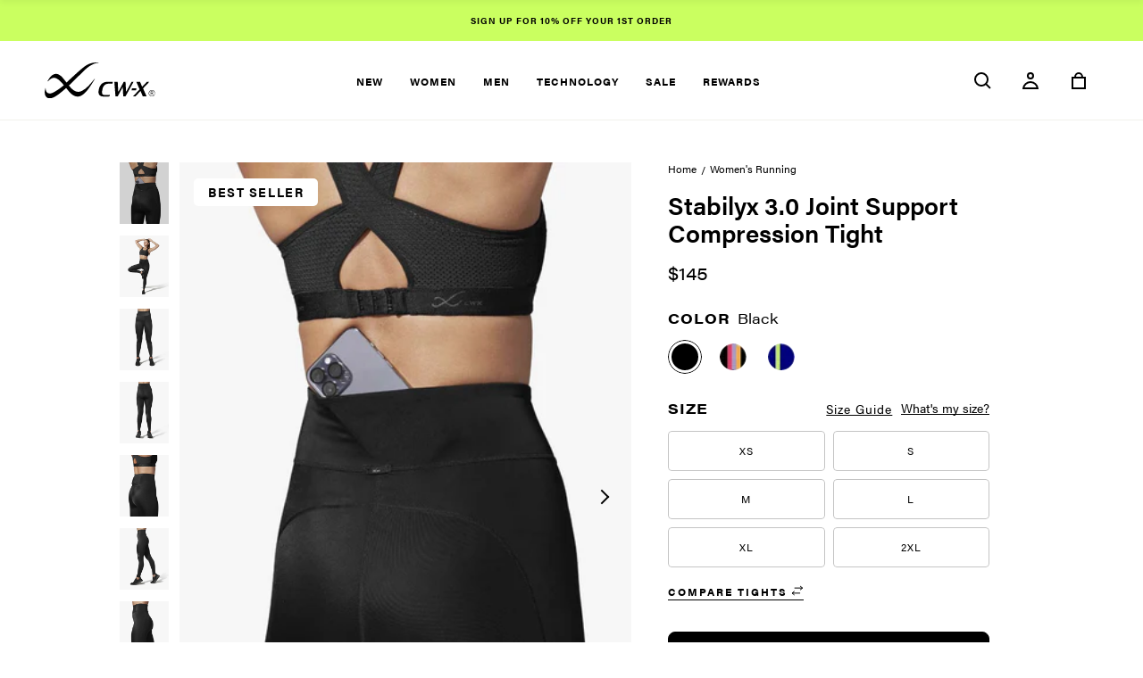

--- FILE ---
content_type: text/html; charset=utf-8
request_url: https://cw-x.com/collections/womens-running/products/stabilyx-3-0-joint-support-compression-tight-black
body_size: 41489
content:
<!doctype html>
  <html class="
    no-js supports-no-cookies 
    stabilyx-3-0-joint-support-compression-tight-women-39-s-black-tights-cw-x 
    
    " 
    lang="en"
  >
    <!-- Yotpo loyalty -->
    <script src="https://cdn-widgetsrepository.yotpo.com/v1/loader/uJ4TtoouDUJONTr6-pqXMQ" async></script>

    <head>
      <meta charset="utf-8">
<meta http-equiv="X-UA-Compatible" content="IE=edge">
<meta name="viewport" content="width=device-width, initial-scale=1.0, height=device-height, minimum-scale=1.0, user-scalable=0">
<meta name="theme-color" content="#caff60">
<link rel="canonical" href="https://cw-x.com/products/stabilyx-3-0-joint-support-compression-tight-black">




<meta property="og:site_name" content="CW-X">
<meta property="og:url" content="https://cw-x.com/products/stabilyx-3-0-joint-support-compression-tight-black">
<meta property="og:title" content="Stabilyx 3.0 Joint Support Compression Tight: Women's Black">
<meta property="og:type" content="product">
<meta property="og:description" content="Stabilyx 3.0 Joint Support Compression Tight in black. Get superior knee and hip support with moisture-wicking fabric. Shop CW-X compression wear today.">
  <meta property="product:availability" content="instock">
  <meta property="product:price:amount" content="145.00">
  <meta property="product:price:currency" content="USD"><meta property="og:image" content="http://cw-x.com/cdn/shop/files/131809_001_S_256.jpg?v=1754316948">
      <meta property="og:image:secure_url" content="https://cw-x.com/cdn/shop/files/131809_001_S_256.jpg?v=1754316948">
      <meta property="og:image:width" content="938">
      <meta property="og:image:height" content="1172">
      <meta property="og:image:alt" content="A person wearing CW-X Stabilyx 3.0 Joint Support Compression Tight in Black with a high waistband and a matching sports bra, viewed from the back with a smartphone in their waistband. The outfit highlights a streamlined, athletic design."><meta property="og:image" content="http://cw-x.com/cdn/shop/files/131809_001_S_259.jpg?v=1754316948">
      <meta property="og:image:secure_url" content="https://cw-x.com/cdn/shop/files/131809_001_S_259.jpg?v=1754316948">
      <meta property="og:image:width" content="938">
      <meta property="og:image:height" content="1172">
      <meta property="og:image:alt" content="A woman in a CW-X Stabilyx 3.0 Joint Support Compression Tight in black balances on one leg in a yoga tree pose, with her other foot rested on her knee and her hands joined overhead. She is against a"><meta property="og:image" content="http://cw-x.com/cdn/shop/files/131809_001_S_236.jpg?v=1754316948">
      <meta property="og:image:secure_url" content="https://cw-x.com/cdn/shop/files/131809_001_S_236.jpg?v=1754316948">
      <meta property="og:image:width" content="938">
      <meta property="og:image:height" content="1172">
      <meta property="og:image:alt" content="A person wearing CW-X Stabilyx 3.0 Joint Support Compression Tight in Black with a high waistband and black sneakers stands on a white background, with only the lower half of their body visible. The leggings feature a reflective logo.">

<meta name="twitter:site" content="@">
<meta name="twitter:card" content="summary_large_image">
<meta name="twitter:title" content="Stabilyx 3.0 Joint Support Compression Tight: Women's Black">
<meta name="twitter:description" content="Stabilyx 3.0 Joint Support Compression Tight in black. Get superior knee and hip support with moisture-wicking fabric. Shop CW-X compression wear today.">

<link rel="shortcut icon" href="//cw-x.com/cdn/shop/files/cropped-Site-Logo-512x512-1_32x32.jpg?v=1627245331" type="image/png"><title>Stabilyx 3.0 Joint Support Compression Tight | Women&#39;s Black Tights | CW-X</title><meta name="description" content="Stabilyx 3.0 Joint Support Compression Tight in black. Get superior knee and hip support with moisture-wicking fabric. Shop CW-X compression wear today."><style>

  
  

  :root {
    --color-accent: #caff60;
    --color-body-text: #000000;
    --color-main-background: #ffffff;
    --color-border: #808080;
    --base-footer-background: #000000;
    --base-accordion-background: #f1f1f1;
    --base-links: #000000;
    --base-sale-price: #eb5757;
    --base-icons: #000;
    --base-icons-on-hover: #333;
    --base-secondary-background: #f1f1f1;
    --base-border: #e5e5e5;
    --color-foreground: 18,18,18;
    --color-background: #ffffff;

    /* Background */
    --background-default:     #fff;
    --background-light-beige: #f0efea;
    --background-dark-beige:  #dedcd1;
    --background-product:     #f5f5f5;
    --background-dark:        #707070;
    --background-darkest:     #000;

    /* Accents */
    --accent-primary:  #caff60;
    --accent-secondary:#464646;

    /* Text Colors */
    --text-primary:#000;
    --text-light:#707070;
    --text-lighter:#c4c4c4;
    --text-lightest:#fff;
    --text-red:#eb5757;
    --text-gray: #535353;

    /* Borders */
    --border-lightest:#e3e3e3;
    --border-light:   #c4c4c4;
    --border-dark:    #707070;
    --border-darkest: #000;
    --border-facets:  #C2C0C0;

    /* Negative */
    --negative-default:#eb5757;
    --negative-light:  #fce5e5;

    /* Messages */
    --messages-error: #eb5757;
    --messages-success: #27ae60;

    /* Customizable */
    --customizable-base-text: #fff;

    /* Undefined color */
    --undefined-color: #adff2f;

    /* Font library */--font-heading: 'acumin-pro', 'Times New Roman', 'Times', 'Baskerville', 'Georgia', serif;
        --font-body: 'acumin-pro', 'Arial', 'Helvetica Neue', 'Helvetica', sans-serif;
        --font-body-weight: 400;
        --font-heading-weight: 600;
        --font-body-style: normal;
        --font-heading-style: normal;/* Base text settings */
    --font-size-base: 16px;
    --heading-font-size: 36px;
    --font-body-bold-weight: bold;

    /* Project variables */
    --header-logo-width-mobile: 81px;
    --header-logo-width: 124px;

    /* Default Button colors */
    --button-text-color: #fff;
    --button-hover-text-color: #000;
    --button-focus-text-color: #000;
    --button-border-color: #000;
    --button-hover-border-color: #caff60;
    --button-focus-border-color: #caff60;
    --button-background-color: #000;
    --button-hover-background-color: #caff60;
    --button-focus-background-color: #caff60;
    --button-text-on-disabled: #fff;
    --button-border-on-disabled: #707070;
    --button-background-on-disabled: #707070;
    --button-border-radius: 8px;

    /* Secondary Button colors */
    --secondary-button-text-color: #000;
    --secondary-button-hover-text-color: #fff;
    --secondary-button-focus-text-color: #000;
    --secondary-button-border-color: rgba(0,0,0,0);
    --secondary-button-hover-border-color: rgba(0,0,0,0);
    --secondary-button-focus-border-color: #000;
    --secondary-button-background-color: #fff;
    --secondary-button-hover-background-color: #000;
    --secondary-button-focus-background-color: #fff;
    --secondary-button-text-on-disabled: #e5e5e5;
    --secondary-button-border-on-disabled: #fff;
    --secondary-button-background-on-disabled: #fff;

    /* Green button colors */
    --green-button-text-color: #000;
    --green-button-hover-text-color: #fff;
    --green-button-focus-text-color: #fff;
    --green-button-border-color: #CAFF60;
    --green-button-hover-border-color: #000;
    --green-button-focus-border-color: #000;
    --green-button-background-color: #CAFF60;
    --green-button-hover-background-color: #000;
    --green-button-focus-background-color: #000;

    /* Checkout button colors */
    --checkout-button-text-color: #ffffff;
    --checkout-button-hover-text-color: #000000;
    --checkout-button-focus-text-color: #000000;
    --checkout-button-background-color: #000000;
    --checkout-button-hover-background-color: #caff60;
    --checkout-button-focus-background-color: #caff60;
    --checkout-button-border-color: #000000;
    --checkout-button-hover-border-color: #caff60;
    --checkout-button-focus-border-color: #caff60;

    
  }

  
</style>

<link href="//cw-x.com/cdn/shop/t/407/assets/font-face.css?v=15580919229205663711765832047" rel="stylesheet" type="text/css" media="all" />

<link rel="preload" href="//cw-x.com/cdn/shop/t/407/assets/custom-theme.css?v=75789508706063305271765832047" as="style" onload="this.onload=null;this.rel='stylesheet'">
<noscript><link rel="stylesheet" href="//cw-x.com/cdn/shop/t/407/assets/custom-theme.css?v=75789508706063305271765832047"></noscript>
<link href="//cw-x.com/cdn/shop/t/407/assets/styles.css?v=129181679662111379691765832125" rel="stylesheet" type="text/css" media="all" />

  <link rel="stylesheet" href=https://use.typekit.net/uek6uae.css>

<script>
  document.documentElement.className = document.documentElement.className.replace('no-js', '');

  window.theme = {
    cartState: {"note":null,"attributes":{},"original_total_price":0,"total_price":0,"total_discount":0,"total_weight":0.0,"item_count":0,"items":[],"requires_shipping":false,"currency":"USD","items_subtotal_price":0,"cart_level_discount_applications":[],"checkout_charge_amount":0},
    template: "product",
    page: null,
    collection: {"id":278194192555,"handle":"womens-running","title":"Women's Running","updated_at":"2026-01-25T07:11:28-05:00","body_html":"\u003cp\u003eRun further \u0026amp; better in gear designed to support \u0026amp; reduce impact to your muscles \u0026amp; joints\u003c\/p\u003e","published_at":"2021-09-15T14:51:02-04:00","sort_order":"best-selling","template_suffix":"","disjunctive":false,"rules":[{"column":"tag","relation":"equals","condition":"women-running"}],"published_scope":"web"},
    colors: [
      
      
        {
          name: "Black\/Yellow",
          hex: "#7f6000",
          swatch: [{"filename":"yellow-black.png","mime_type":"image\/png","media_type":"image","alt":"","id":1628063095512,"key":"56839962795\/1628063095512\/yellow-black.png","scope":"56839962795","handle":"1628063095512","src":"https:\/\/cdn.accentuate.io\/56839962795\/1628063095512\/yellow-black.png?v=0","original_src":"https:\/\/original.accentuate.io\/56839962795\/1628063095512\/yellow-black.png?v=0","cloudinary_src":"https:\/\/images.accentuate.io\/?image=https%3A%2F%2Fcdn.accentuate.io%2F56839962795%2F1628063095512%2Fyellow-black.png%3Fv%3D0\u0026c_options=","width":61,"height":60,"aspect_ratio":1.0166666666666666}]
        }
        ,
      
        {
          name: "Black\/Rooibos",
          hex: "",
          swatch: [{"filename":"filter_swatch_black_rooibos.jpg","mime_type":"image\/jpeg","media_type":"image","alt":"","id":1694207234035,"key":"56839962795\/1694207234035\/filter_swatch_black_rooibos.jpg","scope":"56839962795","handle":"1694207234035","src":"https:\/\/cdn.accentuate.io\/56839962795\/1694207234035\/filter_swatch_black_rooibos.jpg?v=1694207234035","original_src":"https:\/\/original.accentuate.io\/56839962795\/1694207234035\/filter_swatch_black_rooibos.jpg?v=1694207234035","cloudinary_src":"https:\/\/cld.accentuate.io\/56839962795\/1694207234035\/filter_swatch_black_rooibos.jpg?v=1694207234035\u0026options=","width":60,"height":60,"aspect_ratio":1}]
        }
        ,
      
        {
          name: "Black\/Gray Sky",
          hex: "",
          swatch: [{"filename":"filter_swatch_black_grey_sky.jpg","mime_type":"image\/jpeg","media_type":"image","alt":"","id":1694207155177,"key":"56839962795\/1694207155177\/filter_swatch_black_grey_sky.jpg","scope":"56839962795","handle":"1694207155177","src":"https:\/\/cdn.accentuate.io\/56839962795\/1694207155177\/filter_swatch_black_grey_sky.jpg?v=1694207155177","original_src":"https:\/\/original.accentuate.io\/56839962795\/1694207155177\/filter_swatch_black_grey_sky.jpg?v=1694207155177","cloudinary_src":"https:\/\/cld.accentuate.io\/56839962795\/1694207155177\/filter_swatch_black_grey_sky.jpg?v=1694207155177\u0026options=","width":60,"height":60,"aspect_ratio":1}]
        }
        ,
      
        {
          name: "Black\/Gradient Rainbow",
          hex: "",
          swatch: [{"filename":"filter_swatch_black_gradient_rainbow.jpg","mime_type":"image\/jpeg","media_type":"image","alt":"","id":1694207210460,"key":"56839962795\/1694207210460\/filter_swatch_black_gradient_rainbow.jpg","scope":"56839962795","handle":"1694207210460","src":"https:\/\/cdn.accentuate.io\/56839962795\/1694207210460\/filter_swatch_black_gradient_rainbow.jpg?v=1694207210460","original_src":"https:\/\/original.accentuate.io\/56839962795\/1694207210460\/filter_swatch_black_gradient_rainbow.jpg?v=1694207210460","cloudinary_src":"https:\/\/cld.accentuate.io\/56839962795\/1694207210460\/filter_swatch_black_gradient_rainbow.jpg?v=1694207210460\u0026options=","width":60,"height":60,"aspect_ratio":1}]
        }
        ,
      
        {
          name: "Black\/Gradient Rooibos",
          hex: "",
          swatch: [{"filename":"filter_swatch_black_gradient_rooibos.jpg","mime_type":"image\/jpeg","media_type":"image","alt":"","id":1694207180154,"key":"56839962795\/1694207180154\/filter_swatch_black_gradient_rooibos.jpg","scope":"56839962795","handle":"1694207180154","src":"https:\/\/cdn.accentuate.io\/56839962795\/1694207180154\/filter_swatch_black_gradient_rooibos.jpg?v=1694207180154","original_src":"https:\/\/original.accentuate.io\/56839962795\/1694207180154\/filter_swatch_black_gradient_rooibos.jpg?v=1694207180154","cloudinary_src":"https:\/\/cld.accentuate.io\/56839962795\/1694207180154\/filter_swatch_black_gradient_rooibos.jpg?v=1694207180154\u0026options=","width":60,"height":60,"aspect_ratio":1}]
        }
        ,
      
        {
          name: "Black\/Gradient Moroccan Blue",
          hex: "",
          swatch: [{"filename":"filter_swatch_black_gradient_mar_blue.jpg","mime_type":"image\/jpeg","media_type":"image","alt":"","id":1694207082749,"key":"56839962795\/1694207082749\/filter_swatch_black_gradient_mar_blue.jpg","scope":"56839962795","handle":"1694207082749","src":"https:\/\/cdn.accentuate.io\/56839962795\/1694207082749\/filter_swatch_black_gradient_mar_blue.jpg?v=1694207082749","original_src":"https:\/\/original.accentuate.io\/56839962795\/1694207082749\/filter_swatch_black_gradient_mar_blue.jpg?v=1694207082749","cloudinary_src":"https:\/\/cld.accentuate.io\/56839962795\/1694207082749\/filter_swatch_black_gradient_mar_blue.jpg?v=1694207082749\u0026options=","width":60,"height":60,"aspect_ratio":1}]
        }
        ,
      
        {
          name: "Black\/Gradient Hydro",
          hex: "",
          swatch: [{"filename":"filter_swatch_black_gradient_hydro.jpg","mime_type":"image\/jpeg","media_type":"image","alt":"","id":1694207121122,"key":"56839962795\/1694207121122\/filter_swatch_black_gradient_hydro.jpg","scope":"56839962795","handle":"1694207121122","src":"https:\/\/cdn.accentuate.io\/56839962795\/1694207121122\/filter_swatch_black_gradient_hydro.jpg?v=1694207121123","original_src":"https:\/\/original.accentuate.io\/56839962795\/1694207121122\/filter_swatch_black_gradient_hydro.jpg?v=1694207121123","cloudinary_src":"https:\/\/cld.accentuate.io\/56839962795\/1694207121122\/filter_swatch_black_gradient_hydro.jpg?v=1694207121123\u0026options=","width":60,"height":60,"aspect_ratio":1}]
        }
        ,
      
        {
          name: "Black\/Deep Lake",
          hex: "",
          swatch: [{"filename":"filter_swatch_black_deep_lake.jpg","mime_type":"image\/jpeg","media_type":"image","alt":"","id":1680716094848,"key":"56839962795\/1680716094848\/filter_swatch_black_deep_lake.jpg","scope":"56839962795","handle":"1680716094848","src":"https:\/\/cdn.accentuate.io\/56839962795\/1680716094848\/filter_swatch_black_deep_lake.jpg?v=1680716094848","original_src":"https:\/\/original.accentuate.io\/56839962795\/1680716094848\/filter_swatch_black_deep_lake.jpg?v=1680716094848","cloudinary_src":"https:\/\/cld.accentuate.io\/56839962795\/1680716094848\/filter_swatch_black_deep_lake.jpg?v=1680716094848\u0026options=","width":60,"height":60,"aspect_ratio":1}]
        }
        ,
      
        {
          name: "Sky Blue",
          hex: "",
          swatch: [{"filename":"filter_swatch_sky_blue.jpg","mime_type":"image\/jpeg","media_type":"image","alt":"","id":1680716121205,"key":"56839962795\/1680716121205\/filter_swatch_sky_blue.jpg","scope":"56839962795","handle":"1680716121205","src":"https:\/\/cdn.accentuate.io\/56839962795\/1680716121205\/filter_swatch_sky_blue.jpg?v=1680716121206","original_src":"https:\/\/original.accentuate.io\/56839962795\/1680716121205\/filter_swatch_sky_blue.jpg?v=1680716121206","cloudinary_src":"https:\/\/cld.accentuate.io\/56839962795\/1680716121205\/filter_swatch_sky_blue.jpg?v=1680716121206\u0026options=","width":60,"height":60,"aspect_ratio":1}]
        }
        ,
      
        {
          name: "Black\/Sky Blue",
          hex: "",
          swatch: [{"filename":"filter_swatch_black_sky_blue.jpg","mime_type":"image\/jpeg","media_type":"image","alt":"","id":1680716145003,"key":"56839962795\/1680716145003\/filter_swatch_black_sky_blue.jpg","scope":"56839962795","handle":"1680716145003","src":"https:\/\/cdn.accentuate.io\/56839962795\/1680716145003\/filter_swatch_black_sky_blue.jpg?v=1680716145003","original_src":"https:\/\/original.accentuate.io\/56839962795\/1680716145003\/filter_swatch_black_sky_blue.jpg?v=1680716145003","cloudinary_src":"https:\/\/cld.accentuate.io\/56839962795\/1680716145003\/filter_swatch_black_sky_blue.jpg?v=1680716145003\u0026options=","width":60,"height":60,"aspect_ratio":1}]
        }
        ,
      
        {
          name: "Black\/Sorbet",
          hex: "",
          swatch: [{"filename":"filter_swatch_black_sorbet.jpg","mime_type":"image\/jpeg","media_type":"image","alt":"","id":1646435288789,"key":"56839962795\/1646435288789\/filter_swatch_black_sorbet.jpg","scope":"56839962795","handle":"1646435288789","src":"https:\/\/cdn.accentuate.io\/56839962795\/1646435288789\/filter_swatch_black_sorbet.jpg?v=0","original_src":"https:\/\/original.accentuate.io\/56839962795\/1646435288789\/filter_swatch_black_sorbet.jpg?v=0","cloudinary_src":"https:\/\/cld.accentuate.io\/56839962795\/1646435288789\/filter_swatch_black_sorbet.jpg?v=0\u0026options=","width":60,"height":60,"aspect_ratio":1}]
        }
        ,
      
        {
          name: "Black\/Red",
          hex: "#ff0000",
          swatch: [{"filename":"filter_swatch_black_red.jpg","mime_type":"image\/jpeg","media_type":"image","alt":"","id":1631376925102,"key":"56839962795\/1631376925102\/filter_swatch_black_red.jpg","scope":"56839962795","handle":"1631376925102","src":"https:\/\/cdn.accentuate.io\/56839962795\/1631376925102\/filter_swatch_black_red.jpg?v=0","original_src":"https:\/\/original.accentuate.io\/56839962795\/1631376925102\/filter_swatch_black_red.jpg?v=0","cloudinary_src":"https:\/\/images.accentuate.io\/?image=https%3A%2F%2Fcdn.accentuate.io%2F56839962795%2F1631376925102%2Ffilter_swatch_black_red.jpg%3Fv%3D0\u0026c_options=","width":60,"height":60,"aspect_ratio":1}]
        }
        ,
      
        {
          name: "Black\/Blue",
          hex: "#0000ff",
          swatch: [{"filename":"filter_swatch_black_blue.jpg","mime_type":"image\/jpeg","media_type":"image","alt":"","id":1631377144454,"key":"56839962795\/1631377144454\/filter_swatch_black_blue.jpg","scope":"56839962795","handle":"1631377144454","src":"https:\/\/cdn.accentuate.io\/56839962795\/1631377144454\/filter_swatch_black_blue.jpg?v=0","original_src":"https:\/\/original.accentuate.io\/56839962795\/1631377144454\/filter_swatch_black_blue.jpg?v=0","cloudinary_src":"https:\/\/images.accentuate.io\/?image=https%3A%2F%2Fcdn.accentuate.io%2F56839962795%2F1631377144454%2Ffilter_swatch_black_blue.jpg%3Fv%3D0\u0026c_options=","width":60,"height":60,"aspect_ratio":1}]
        }
        ,
      
        {
          name: "Blue",
          hex: "#0000ff",
          swatch: []
        }
        ,
      
        {
          name: "Gray",
          hex: "#999999",
          swatch: []
        }
        ,
      
        {
          name: "Green",
          hex: "#006600",
          swatch: []
        }
        ,
      
        {
          name: "Yellow",
          hex: "#eec200",
          swatch: []
        }
        ,
      
        {
          name: "Black",
          hex: "#000000",
          swatch: []
        }
        ,
      
        {
          name: "Black\/Raspberry",
          hex: "#bf3c4e",
          swatch: [{"filename":"filter_swatch_black_raspberry.jpg","mime_type":"image\/jpeg","media_type":"image","alt":"","id":1631377271858,"key":"56839962795\/1631377271858\/filter_swatch_black_raspberry.jpg","scope":"56839962795","handle":"1631377271858","src":"https:\/\/cdn.accentuate.io\/56839962795\/1631377271858\/filter_swatch_black_raspberry.jpg?v=0","original_src":"https:\/\/original.accentuate.io\/56839962795\/1631377271858\/filter_swatch_black_raspberry.jpg?v=0","cloudinary_src":"https:\/\/images.accentuate.io\/?image=https%3A%2F%2Fcdn.accentuate.io%2F56839962795%2F1631377271858%2Ffilter_swatch_black_raspberry.jpg%3Fv%3D0\u0026c_options=","width":60,"height":60,"aspect_ratio":1}]
        }
        ,
      
        {
          name: "Forest Night",
          hex: "#6d712e",
          swatch: []
        }
        ,
      
        {
          name: "Syrah",
          hex: "#892527",
          swatch: []
        }
        ,
      
        {
          name: "White",
          hex: "#ffffff",
          swatch: [{"filename":"filter_swatch_white.jpg","mime_type":"image\/jpeg","media_type":"image","alt":"","id":1632342852604,"key":"56839962795\/1632342852604\/filter_swatch_white.jpg","scope":"56839962795","handle":"1632342852604","src":"https:\/\/cdn.accentuate.io\/56839962795\/1632342852604\/filter_swatch_white.jpg?v=1632343768869","original_src":"https:\/\/original.accentuate.io\/56839962795\/1632342852604\/filter_swatch_white.jpg?v=1632343768869","cloudinary_src":"https:\/\/images.accentuate.io\/?image=https%3A%2F%2Fcdn.accentuate.io%2F56839962795%2F1632342852604%2Ffilter_swatch_white.jpg%3Fv%3D1632343768869\u0026c_options=","width":65,"height":65,"aspect_ratio":1}]
        }
        ,
      
        {
          name: "Jet Black",
          hex: "#000000",
          swatch: []
        }
        ,
      
        {
          name: "Black\/Lavender",
          hex: "#a38db1",
          swatch: [{"filename":"filter_swatch_black_lavender.jpg","mime_type":"image\/jpeg","media_type":"image","alt":"","id":1631375019525,"key":"56839962795\/1631375019525\/filter_swatch_black_lavender.jpg","scope":"56839962795","handle":"1631375019525","src":"https:\/\/cdn.accentuate.io\/56839962795\/1631375019525\/filter_swatch_black_lavender.jpg?v=0","original_src":"https:\/\/original.accentuate.io\/56839962795\/1631375019525\/filter_swatch_black_lavender.jpg?v=0","cloudinary_src":"https:\/\/images.accentuate.io\/?image=https%3A%2F%2Fcdn.accentuate.io%2F56839962795%2F1631375019525%2Ffilter_swatch_black_lavender.jpg%3Fv%3D0\u0026c_options=","width":60,"height":60,"aspect_ratio":1}]
        }
        ,
      
        {
          name: "Black\/Turquoise",
          hex: "#afeeff",
          swatch: [{"filename":"filter_swatch_black_turquoise.jpg","mime_type":"image\/jpeg","media_type":"image","alt":"","id":1631375220053,"key":"56839962795\/1631375220053\/filter_swatch_black_turquoise.jpg","scope":"56839962795","handle":"1631375220053","src":"https:\/\/cdn.accentuate.io\/56839962795\/1631375220053\/filter_swatch_black_turquoise.jpg?v=0","original_src":"https:\/\/original.accentuate.io\/56839962795\/1631375220053\/filter_swatch_black_turquoise.jpg?v=0","cloudinary_src":"https:\/\/images.accentuate.io\/?image=https%3A%2F%2Fcdn.accentuate.io%2F56839962795%2F1631375220053%2Ffilter_swatch_black_turquoise.jpg%3Fv%3D0\u0026c_options=","width":60,"height":60,"aspect_ratio":1}]
        }
        ,
      
        {
          name: "Fig",
          hex: "#532d3b",
          swatch: []
        }
        ,
      
        {
          name: "True Navy",
          hex: "#000080",
          swatch: []
        }
        ,
      
        {
          name: "Black\/Green",
          hex: "#149914",
          swatch: [{"filename":"filter_swatch_black_green.jpg","mime_type":"image\/jpeg","media_type":"image","alt":"","id":1631375618789,"key":"56839962795\/1631375618789\/filter_swatch_black_green.jpg","scope":"56839962795","handle":"1631375618789","src":"https:\/\/cdn.accentuate.io\/56839962795\/1631375618789\/filter_swatch_black_green.jpg?v=0","original_src":"https:\/\/original.accentuate.io\/56839962795\/1631375618789\/filter_swatch_black_green.jpg?v=0","cloudinary_src":"https:\/\/images.accentuate.io\/?image=https%3A%2F%2Fcdn.accentuate.io%2F56839962795%2F1631375618789%2Ffilter_swatch_black_green.jpg%3Fv%3D0\u0026c_options=","width":60,"height":60,"aspect_ratio":1}]
        }
        ,
      
        {
          name: "Navy\/Lilac",
          hex: "#6976bc",
          swatch: [{"filename":"filter_swatch_navy_lilac.jpg","mime_type":"image\/jpeg","media_type":"image","alt":"","id":1631377491052,"key":"56839962795\/1631377491052\/filter_swatch_navy_lilac.jpg","scope":"56839962795","handle":"1631377491052","src":"https:\/\/cdn.accentuate.io\/56839962795\/1631377491052\/filter_swatch_navy_lilac.jpg?v=0","original_src":"https:\/\/original.accentuate.io\/56839962795\/1631377491052\/filter_swatch_navy_lilac.jpg?v=0","cloudinary_src":"https:\/\/images.accentuate.io\/?image=https%3A%2F%2Fcdn.accentuate.io%2F56839962795%2F1631377491052%2Ffilter_swatch_navy_lilac.jpg%3Fv%3D0\u0026c_options=","width":60,"height":60,"aspect_ratio":1}]
        }
        ,
      
        {
          name: "Charcoal Grey",
          hex: "#565656",
          swatch: []
        }
        ,
      
        {
          name: "Black\/Grey\/Blue",
          hex: "#706b6f",
          swatch: [{"filename":"filter_swatch_black_grey_blue.jpg","mime_type":"image\/jpeg","media_type":"image","alt":"","id":1631377866129,"key":"56839962795\/1631377866129\/filter_swatch_black_grey_blue.jpg","scope":"56839962795","handle":"1631377866129","src":"https:\/\/cdn.accentuate.io\/56839962795\/1631377866129\/filter_swatch_black_grey_blue.jpg?v=0","original_src":"https:\/\/original.accentuate.io\/56839962795\/1631377866129\/filter_swatch_black_grey_blue.jpg?v=0","cloudinary_src":"https:\/\/images.accentuate.io\/?image=https%3A%2F%2Fcdn.accentuate.io%2F56839962795%2F1631377866129%2Ffilter_swatch_black_grey_blue.jpg%3Fv%3D0\u0026c_options=","width":60,"height":60,"aspect_ratio":1}]
        }
        ,
      
        {
          name: "Black\/Green\/Blue",
          hex: "#149914",
          swatch: [{"filename":"filter_swatch_black_green_blue.jpg","mime_type":"image\/jpeg","media_type":"image","alt":"","id":1631377988474,"key":"56839962795\/1631377988474\/filter_swatch_black_green_blue.jpg","scope":"56839962795","handle":"1631377988474","src":"https:\/\/cdn.accentuate.io\/56839962795\/1631377988474\/filter_swatch_black_green_blue.jpg?v=0","original_src":"https:\/\/original.accentuate.io\/56839962795\/1631377988474\/filter_swatch_black_green_blue.jpg?v=0","cloudinary_src":"https:\/\/images.accentuate.io\/?image=https%3A%2F%2Fcdn.accentuate.io%2F56839962795%2F1631377988474%2Ffilter_swatch_black_green_blue.jpg%3Fv%3D0\u0026c_options=","width":60,"height":60,"aspect_ratio":1}]
        }
        ,
      
        {
          name: "Black\/Blue\/Green",
          hex: "#000000",
          swatch: [{"filename":"filter_swatch_black_blue_green.jpg","mime_type":"image\/jpeg","media_type":"image","alt":"","id":1631378093758,"key":"56839962795\/1631378093758\/filter_swatch_black_blue_green.jpg","scope":"56839962795","handle":"1631378093758","src":"https:\/\/cdn.accentuate.io\/56839962795\/1631378093758\/filter_swatch_black_blue_green.jpg?v=0","original_src":"https:\/\/original.accentuate.io\/56839962795\/1631378093758\/filter_swatch_black_blue_green.jpg?v=0","cloudinary_src":"https:\/\/images.accentuate.io\/?image=https%3A%2F%2Fcdn.accentuate.io%2F56839962795%2F1631378093758%2Ffilter_swatch_black_blue_green.jpg%3Fv%3D0\u0026c_options=","width":60,"height":60,"aspect_ratio":1}]
        }
        ,
      
        {
          name: "Black\/Light Grey",
          hex: "#cdcdcd",
          swatch: [{"filename":"filter_swatch_black_light_grey.jpg","mime_type":"image\/jpeg","media_type":"image","alt":"","id":1631378212465,"key":"56839962795\/1631378212465\/filter_swatch_black_light_grey.jpg","scope":"56839962795","handle":"1631378212465","src":"https:\/\/cdn.accentuate.io\/56839962795\/1631378212465\/filter_swatch_black_light_grey.jpg?v=0","original_src":"https:\/\/original.accentuate.io\/56839962795\/1631378212465\/filter_swatch_black_light_grey.jpg?v=0","cloudinary_src":"https:\/\/images.accentuate.io\/?image=https%3A%2F%2Fcdn.accentuate.io%2F56839962795%2F1631378212465%2Ffilter_swatch_black_light_grey.jpg%3Fv%3D0\u0026c_options=","width":60,"height":60,"aspect_ratio":1}]
        }
        ,
      
        {
          name: "Black\/Dark Grey",
          hex: "#706b6f",
          swatch: [{"filename":"filter_swatch_black_dark_grey.jpg","mime_type":"image\/jpeg","media_type":"image","alt":"","id":1631378304709,"key":"56839962795\/1631378304709\/filter_swatch_black_dark_grey.jpg","scope":"56839962795","handle":"1631378304709","src":"https:\/\/cdn.accentuate.io\/56839962795\/1631378304709\/filter_swatch_black_dark_grey.jpg?v=0","original_src":"https:\/\/original.accentuate.io\/56839962795\/1631378304709\/filter_swatch_black_dark_grey.jpg?v=0","cloudinary_src":"https:\/\/images.accentuate.io\/?image=https%3A%2F%2Fcdn.accentuate.io%2F56839962795%2F1631378304709%2Ffilter_swatch_black_dark_grey.jpg%3Fv%3D0\u0026c_options=","width":60,"height":60,"aspect_ratio":1}]
        }
        ,
      
        {
          name: "Onyx Floral",
          hex: "#5b5b5b",
          swatch: [{"filename":"filter_swatch_onyx_floral.jpg","mime_type":"image\/jpeg","media_type":"image","alt":"","id":1631378431801,"key":"56839962795\/1631378431801\/filter_swatch_onyx_floral.jpg","scope":"56839962795","handle":"1631378431801","src":"https:\/\/cdn.accentuate.io\/56839962795\/1631378431801\/filter_swatch_onyx_floral.jpg?v=0","original_src":"https:\/\/original.accentuate.io\/56839962795\/1631378431801\/filter_swatch_onyx_floral.jpg?v=0","cloudinary_src":"https:\/\/images.accentuate.io\/?image=https%3A%2F%2Fcdn.accentuate.io%2F56839962795%2F1631378431801%2Ffilter_swatch_onyx_floral.jpg%3Fv%3D0\u0026c_options=","width":60,"height":60,"aspect_ratio":1}]
        }
        ,
      
        {
          name: "Black\/Blue Gradient",
          hex: "",
          swatch: [{"filename":"filter_swatch_black_blue_gradient.jpg","mime_type":"image\/jpeg","media_type":"image","alt":"","id":1632866661680,"key":"56839962795\/1632866661680\/filter_swatch_black_blue_gradient.jpg","scope":"56839962795","handle":"1632866661680","src":"https:\/\/cdn.accentuate.io\/56839962795\/1632866661680\/filter_swatch_black_blue_gradient.jpg?v=0","original_src":"https:\/\/original.accentuate.io\/56839962795\/1632866661680\/filter_swatch_black_blue_gradient.jpg?v=0","cloudinary_src":"https:\/\/images.accentuate.io\/?image=https%3A%2F%2Fcdn.accentuate.io%2F56839962795%2F1632866661680%2Ffilter_swatch_black_blue_gradient.jpg%3Fv%3D0\u0026c_options=","width":60,"height":60,"aspect_ratio":1}]
        }
        ,
      
        {
          name: "Blue Wing Teal",
          hex: "#2c4053",
          swatch: []
        }
        ,
      
        {
          name: "Navy",
          hex: "#000080",
          swatch: []
        }
        ,
      
        {
          name: "Black\/White",
          hex: "",
          swatch: [{"filename":"filter_swatch_black_white.jpg","mime_type":"image\/jpeg","media_type":"image","alt":"","id":1646429313216,"key":"56839962795\/1646429313216\/filter_swatch_black_white.jpg","scope":"56839962795","handle":"1646429313216","src":"https:\/\/cdn.accentuate.io\/56839962795\/1646429313216\/filter_swatch_black_white.jpg?v=0","original_src":"https:\/\/original.accentuate.io\/56839962795\/1646429313216\/filter_swatch_black_white.jpg?v=0","cloudinary_src":"https:\/\/cld.accentuate.io\/56839962795\/1646429313216\/filter_swatch_black_white.jpg?v=0\u0026options=","width":60,"height":60,"aspect_ratio":1}]
        }
        ,
      
        {
          name: "Black\/Tan",
          hex: "",
          swatch: [{"filename":"filter_swatch_black_tan.jpg","mime_type":"image\/jpeg","media_type":"image","alt":"","id":1652367332267,"key":"56839962795\/1652367332267\/filter_swatch_black_tan.jpg","scope":"56839962795","handle":"1652367332267","src":"https:\/\/cdn.accentuate.io\/56839962795\/1652367332267\/filter_swatch_black_tan.jpg?v=0","original_src":"https:\/\/original.accentuate.io\/56839962795\/1652367332267\/filter_swatch_black_tan.jpg?v=0","cloudinary_src":"https:\/\/cld.accentuate.io\/56839962795\/1652367332267\/filter_swatch_black_tan.jpg?v=0\u0026options=","width":60,"height":60,"aspect_ratio":1}]
        }
        ,
      
        {
          name: "Black Multi",
          hex: "",
          swatch: [{"filename":"filter_swatch_black_multi.jpg","mime_type":"image\/jpeg","media_type":"image","alt":"","id":1652367355474,"key":"56839962795\/1652367355474\/filter_swatch_black_multi.jpg","scope":"56839962795","handle":"1652367355474","src":"https:\/\/cdn.accentuate.io\/56839962795\/1652367355474\/filter_swatch_black_multi.jpg?v=0","original_src":"https:\/\/original.accentuate.io\/56839962795\/1652367355474\/filter_swatch_black_multi.jpg?v=0","cloudinary_src":"https:\/\/cld.accentuate.io\/56839962795\/1652367355474\/filter_swatch_black_multi.jpg?v=0\u0026options=","width":60,"height":60,"aspect_ratio":1}]
        }
        ,
      
        {
          name: "Black\/Picante",
          hex: "",
          swatch: [{"filename":"filter_swatch_black_picante.jpg","mime_type":"image\/jpeg","media_type":"image","alt":"","id":1663949683704,"key":"56839962795\/1663949683704\/filter_swatch_black_picante.jpg","scope":"56839962795","handle":"1663949683704","src":"https:\/\/cdn.accentuate.io\/56839962795\/1663949683704\/filter_swatch_black_picante.jpg?v=1663949683704","original_src":"https:\/\/original.accentuate.io\/56839962795\/1663949683704\/filter_swatch_black_picante.jpg?v=1663949683704","cloudinary_src":"https:\/\/cld.accentuate.io\/56839962795\/1663949683704\/filter_swatch_black_picante.jpg?v=1663949683704\u0026options=","width":60,"height":60,"aspect_ratio":1}]
        }
        ,
      
        {
          name: "True Navy\/Hot Coral",
          hex: "",
          swatch: [{"filename":"filter_swatch_true_navy_hot_coral.jpg","mime_type":"image\/jpeg","media_type":"image","alt":"","id":1706281551522,"key":"56839962795\/1706281551522\/filter_swatch_true_navy_hot_coral.jpg","scope":"56839962795","handle":"1706281551522","src":"https:\/\/cdn.accentuate.io\/56839962795\/1706281551522\/filter_swatch_true_navy_hot_coral.jpg?v=1706909627176","original_src":"https:\/\/original.accentuate.io\/56839962795\/1706281551522\/filter_swatch_true_navy_hot_coral.jpg?v=1706909627176","cloudinary_src":"https:\/\/cld.accentuate.io\/56839962795\/1706281551522\/filter_swatch_true_navy_hot_coral.jpg?v=1706909627176\u0026options=","width":60,"height":60,"aspect_ratio":1}]
        }
        ,
      
        {
          name: "Black\/Cyan",
          hex: "",
          swatch: [{"filename":"filter_swatch_black_cyan.jpg","mime_type":"image\/jpeg","media_type":"image","alt":"","id":1706286269377,"key":"56839962795\/1706286269377\/filter_swatch_black_cyan.jpg","scope":"56839962795","handle":"1706286269377","src":"https:\/\/cdn.accentuate.io\/56839962795\/1706286269377\/filter_swatch_black_cyan.jpg?v=1706286269377","original_src":"https:\/\/original.accentuate.io\/56839962795\/1706286269377\/filter_swatch_black_cyan.jpg?v=1706286269377","cloudinary_src":"https:\/\/cld.accentuate.io\/56839962795\/1706286269377\/filter_swatch_black_cyan.jpg?v=1706286269377\u0026options=","width":60,"height":60,"aspect_ratio":1}]
        }
        ,
      
        {
          name: "Black\/Rainbow",
          hex: "",
          swatch: [{"filename":"filter_swatch_black_rainbow.jpg","mime_type":"image\/jpeg","media_type":"image","alt":"","id":1706286312943,"key":"56839962795\/1706286312943\/filter_swatch_black_rainbow.jpg","scope":"56839962795","handle":"1706286312943","src":"https:\/\/cdn.accentuate.io\/56839962795\/1706286312943\/filter_swatch_black_rainbow.jpg?v=1706286312944","original_src":"https:\/\/original.accentuate.io\/56839962795\/1706286312943\/filter_swatch_black_rainbow.jpg?v=1706286312944","cloudinary_src":"https:\/\/cld.accentuate.io\/56839962795\/1706286312943\/filter_swatch_black_rainbow.jpg?v=1706286312944\u0026options=","width":60,"height":60,"aspect_ratio":1}]
        }
        ,
      
        {
          name: "Black\/Lime",
          hex: "",
          swatch: [{"filename":"filter_swatch_black_lime.jpg","mime_type":"image\/jpeg","media_type":"image","alt":"","id":1706286347472,"key":"56839962795\/1706286347472\/filter_swatch_black_lime.jpg","scope":"56839962795","handle":"1706286347472","src":"https:\/\/cdn.accentuate.io\/56839962795\/1706286347472\/filter_swatch_black_lime.jpg?v=1706286347472","original_src":"https:\/\/original.accentuate.io\/56839962795\/1706286347472\/filter_swatch_black_lime.jpg?v=1706286347472","cloudinary_src":"https:\/\/cld.accentuate.io\/56839962795\/1706286347472\/filter_swatch_black_lime.jpg?v=1706286347472\u0026options=","width":60,"height":60,"aspect_ratio":1}]
        }
        ,
      
        {
          name: "Black\/Beetroot",
          hex: "",
          swatch: [{"filename":"filter_swatch_black_beetroot.jpg","mime_type":"image\/jpeg","media_type":"image","alt":"","id":1725555611513,"key":"56839962795\/1725555611513\/filter_swatch_black_beetroot.jpg","scope":"56839962795","handle":"1725555611513","src":"https:\/\/cdn.accentuate.io\/56839962795\/1725555611513\/filter_swatch_black_beetroot.jpg?v=1725903757194","original_src":"https:\/\/original.accentuate.io\/56839962795\/1725555611513\/filter_swatch_black_beetroot.jpg?v=1725903757194","cloudinary_src":"https:\/\/cld.accentuate.io\/56839962795\/1725555611513\/filter_swatch_black_beetroot.jpg?v=1725903757194\u0026options=","width":60,"height":60,"aspect_ratio":1}]
        }
        ,
      
        {
          name: "Black\/Winter Coral",
          hex: "",
          swatch: [{"filename":"filter_swatch_black_winter_coral.jpg","mime_type":"image\/jpeg","media_type":"image","alt":"","id":1725556021835,"key":"56839962795\/1725556021835\/filter_swatch_black_winter_coral.jpg","scope":"56839962795","handle":"1725556021835","src":"https:\/\/cdn.accentuate.io\/56839962795\/1725556021835\/filter_swatch_black_winter_coral.jpg?v=1725556264870","original_src":"https:\/\/original.accentuate.io\/56839962795\/1725556021835\/filter_swatch_black_winter_coral.jpg?v=1725556264870","cloudinary_src":"https:\/\/cld.accentuate.io\/56839962795\/1725556021835\/filter_swatch_black_winter_coral.jpg?v=1725556264870\u0026options=","width":60,"height":60,"aspect_ratio":1}]
        }
        ,
      
        {
          name: "Black\/Lava",
          hex: "",
          swatch: [{"filename":"filter_swatch_black_lava.jpg","mime_type":"image\/jpeg","media_type":"image","alt":"","id":1725556252234,"key":"56839962795\/1725556252234\/filter_swatch_black_lava.jpg","scope":"56839962795","handle":"1725556252234","src":"https:\/\/cdn.accentuate.io\/56839962795\/1725556252234\/filter_swatch_black_lava.jpg?v=1725556252235","original_src":"https:\/\/original.accentuate.io\/56839962795\/1725556252234\/filter_swatch_black_lava.jpg?v=1725556252235","cloudinary_src":"https:\/\/cld.accentuate.io\/56839962795\/1725556252234\/filter_swatch_black_lava.jpg?v=1725556252235\u0026options=","width":60,"height":60,"aspect_ratio":1}]
        }
        ,
      
        {
          name: "Black\/Forest",
          hex: "",
          swatch: [{"filename":"filter_swatch_black_forest.jpg","mime_type":"image\/jpeg","media_type":"image","alt":"","id":1725556453519,"key":"56839962795\/1725556453519\/filter_swatch_black_forest.jpg","scope":"56839962795","handle":"1725556453519","src":"https:\/\/cdn.accentuate.io\/56839962795\/1725556453519\/filter_swatch_black_forest.jpg?v=1725556453519","original_src":"https:\/\/original.accentuate.io\/56839962795\/1725556453519\/filter_swatch_black_forest.jpg?v=1725556453519","cloudinary_src":"https:\/\/cld.accentuate.io\/56839962795\/1725556453519\/filter_swatch_black_forest.jpg?v=1725556453519\u0026options=","width":60,"height":60,"aspect_ratio":1}]
        }
        ,
      
        {
          name: "Black\/Umber",
          hex: "",
          swatch: [{"filename":"filter_swatch_black_umber.jpg","mime_type":"image\/jpeg","media_type":"image","alt":"","id":1725556576004,"key":"56839962795\/1725556576004\/filter_swatch_black_umber.jpg","scope":"56839962795","handle":"1725556576004","src":"https:\/\/cdn.accentuate.io\/56839962795\/1725556576004\/filter_swatch_black_umber.jpg?v=1725556576004","original_src":"https:\/\/original.accentuate.io\/56839962795\/1725556576004\/filter_swatch_black_umber.jpg?v=1725556576004","cloudinary_src":"https:\/\/cld.accentuate.io\/56839962795\/1725556576004\/filter_swatch_black_umber.jpg?v=1725556576004\u0026options=","width":60,"height":60,"aspect_ratio":1}]
        }
        ,
      
        {
          name: "Black\/Pink Orange",
          hex: "",
          swatch: [{"filename":"filter_swatch_black_pink_orange.jpg","mime_type":"image\/jpeg","media_type":"image","alt":"","id":1741994009427,"key":"56839962795\/1741994009427\/filter_swatch_black_pink_orange.jpg","scope":"56839962795","handle":"1741994009427","src":"https:\/\/cdn.accentuate.io\/56839962795\/1741994009427\/filter_swatch_black_pink_orange.jpg?v=1741994009427","original_src":"https:\/\/original.accentuate.io\/56839962795\/1741994009427\/filter_swatch_black_pink_orange.jpg?v=1741994009427","cloudinary_src":"https:\/\/cld.accentuate.io\/56839962795\/1741994009427\/filter_swatch_black_pink_orange.jpg?v=1741994009427\u0026options=","width":60,"height":60,"aspect_ratio":1}]
        }
        ,
      
        {
          name: "True Navy\/Blue Lagoon",
          hex: "",
          swatch: [{"filename":"filter_swatch_true_navy_blue_lagoon.jpg","mime_type":"image\/jpeg","media_type":"image","alt":"","id":1741994701334,"key":"56839962795\/1741994701334\/filter_swatch_true_navy_blue_lagoon.jpg","scope":"56839962795","handle":"1741994701334","src":"https:\/\/cdn.accentuate.io\/56839962795\/1741994701334\/filter_swatch_true_navy_blue_lagoon.jpg?v=1741994701334","original_src":"https:\/\/original.accentuate.io\/56839962795\/1741994701334\/filter_swatch_true_navy_blue_lagoon.jpg?v=1741994701334","cloudinary_src":"https:\/\/cld.accentuate.io\/56839962795\/1741994701334\/filter_swatch_true_navy_blue_lagoon.jpg?v=1741994701334\u0026options=","width":60,"height":60,"aspect_ratio":1}]
        }
        ,
      
        {
          name: "Black\/Mint",
          hex: "",
          swatch: [{"filename":"filter_swatch_black_mint.jpg","mime_type":"image\/jpeg","media_type":"image","alt":"","id":1741994785012,"key":"56839962795\/1741994785012\/filter_swatch_black_mint.jpg","scope":"56839962795","handle":"1741994785012","src":"https:\/\/cdn.accentuate.io\/56839962795\/1741994785012\/filter_swatch_black_mint.jpg?v=1741994785012","original_src":"https:\/\/original.accentuate.io\/56839962795\/1741994785012\/filter_swatch_black_mint.jpg?v=1741994785012","cloudinary_src":"https:\/\/cld.accentuate.io\/56839962795\/1741994785012\/filter_swatch_black_mint.jpg?v=1741994785012\u0026options=","width":60,"height":60,"aspect_ratio":1}]
        }
        ,
      
        {
          name: "Black\/French Blue",
          hex: "",
          swatch: [{"filename":"filter_swatch_black_french_blue.jpg","mime_type":"image\/jpeg","media_type":"image","alt":"","id":1741994880604,"key":"56839962795\/1741994880604\/filter_swatch_black_french_blue.jpg","scope":"56839962795","handle":"1741994880604","src":"https:\/\/cdn.accentuate.io\/56839962795\/1741994880604\/filter_swatch_black_french_blue.jpg?v=1741994880604","original_src":"https:\/\/original.accentuate.io\/56839962795\/1741994880604\/filter_swatch_black_french_blue.jpg?v=1741994880604","cloudinary_src":"https:\/\/cld.accentuate.io\/56839962795\/1741994880604\/filter_swatch_black_french_blue.jpg?v=1741994880604\u0026options=","width":60,"height":60,"aspect_ratio":1}]
        }
        ,
      
        {
          name: "Black\/Indigo",
          hex: "",
          swatch: [{"filename":"filter_swatch_black_indigo.jpg","mime_type":"image\/jpeg","media_type":"image","alt":"","id":1741994950857,"key":"56839962795\/1741994950857\/filter_swatch_black_indigo.jpg","scope":"56839962795","handle":"1741994950857","src":"https:\/\/cdn.accentuate.io\/56839962795\/1741994950857\/filter_swatch_black_indigo.jpg?v=1741994950857","original_src":"https:\/\/original.accentuate.io\/56839962795\/1741994950857\/filter_swatch_black_indigo.jpg?v=1741994950857","cloudinary_src":"https:\/\/cld.accentuate.io\/56839962795\/1741994950857\/filter_swatch_black_indigo.jpg?v=1741994950857\u0026options=","width":60,"height":60,"aspect_ratio":1}]
        }
        ,
      
        {
          name: "Black\/Grain",
          hex: "",
          swatch: [{"filename":"filter_swatch_black_grain.jpg","mime_type":"image\/jpeg","media_type":"image","alt":"","id":1753296840522,"key":"56839962795\/1753296840522\/filter_swatch_black_grain.jpg","scope":"56839962795","handle":"1753296840522","src":"https:\/\/cdn.accentuate.io\/56839962795\/1753296840522\/filter_swatch_black_grain.jpg?v=1753296840522","original_src":"https:\/\/original.accentuate.io\/56839962795\/1753296840522\/filter_swatch_black_grain.jpg?v=1753296840522","cloudinary_src":"https:\/\/cld.accentuate.io\/56839962795\/1753296840522\/filter_swatch_black_grain.jpg?v=1753296840522\u0026options=","width":60,"height":60,"aspect_ratio":1}]
        }
        ,
      
        {
          name: "Black\/Prism",
          hex: "",
          swatch: [{"filename":"filter_swatch_black_prism.jpg","mime_type":"image\/jpeg","media_type":"image","alt":"","id":1753296871352,"key":"56839962795\/1753296871352\/filter_swatch_black_prism.jpg","scope":"56839962795","handle":"1753296871352","src":"https:\/\/cdn.accentuate.io\/56839962795\/1753296871352\/filter_swatch_black_prism.jpg?v=1753296871352","original_src":"https:\/\/original.accentuate.io\/56839962795\/1753296871352\/filter_swatch_black_prism.jpg?v=1753296871352","cloudinary_src":"https:\/\/cld.accentuate.io\/56839962795\/1753296871352\/filter_swatch_black_prism.jpg?v=1753296871352\u0026options=","width":60,"height":60,"aspect_ratio":1}]
        }
        ,
      
        {
          name: "True Navy\/Lime",
          hex: "",
          swatch: [{"filename":"filter_swatch_true_navy_limel.jpg","mime_type":"image\/jpeg","media_type":"image","alt":"","id":1753296895221,"key":"56839962795\/1753296895221\/filter_swatch_true_navy_limel.jpg","scope":"56839962795","handle":"1753296895221","src":"https:\/\/cdn.accentuate.io\/56839962795\/1753296895221\/filter_swatch_true_navy_limel.jpg?v=1753296895221","original_src":"https:\/\/original.accentuate.io\/56839962795\/1753296895221\/filter_swatch_true_navy_limel.jpg?v=1753296895221","cloudinary_src":"https:\/\/cld.accentuate.io\/56839962795\/1753296895221\/filter_swatch_true_navy_limel.jpg?v=1753296895221\u0026options=","width":60,"height":60,"aspect_ratio":1}]
        }
        ,
      
        {
          name: "Black\/Pink",
          hex: "",
          swatch: [{"filename":"filter_swatch_black_pink.jpg","mime_type":"image\/jpeg","media_type":"image","alt":"","id":1753296915369,"key":"56839962795\/1753296915369\/filter_swatch_black_pink.jpg","scope":"56839962795","handle":"1753296915369","src":"https:\/\/cdn.accentuate.io\/56839962795\/1753296915369\/filter_swatch_black_pink.jpg?v=1753296915369","original_src":"https:\/\/original.accentuate.io\/56839962795\/1753296915369\/filter_swatch_black_pink.jpg?v=1753296915369","cloudinary_src":"https:\/\/cld.accentuate.io\/56839962795\/1753296915369\/filter_swatch_black_pink.jpg?v=1753296915369\u0026options=","width":60,"height":60,"aspect_ratio":1}]
        }
        ,
      
        {
          name: "Black\/Charcoal",
          hex: "",
          swatch: [{"filename":"filter_swatch_black_charcoal.jpg","mime_type":"image\/jpeg","media_type":"image","alt":"","id":1753296944237,"key":"56839962795\/1753296944237\/filter_swatch_black_charcoal.jpg","scope":"56839962795","handle":"1753296944237","src":"https:\/\/cdn.accentuate.io\/56839962795\/1753296944237\/filter_swatch_black_charcoal.jpg?v=1753296944237","original_src":"https:\/\/original.accentuate.io\/56839962795\/1753296944237\/filter_swatch_black_charcoal.jpg?v=1753296944237","cloudinary_src":"https:\/\/cld.accentuate.io\/56839962795\/1753296944237\/filter_swatch_black_charcoal.jpg?v=1753296944237\u0026options=","width":60,"height":60,"aspect_ratio":1}]
        }
        ,
      
        {
          name: "Black\/Green\/Khaki",
          hex: "",
          swatch: [{"filename":"filter_swatch_black_green__khaki.jpg","mime_type":"image\/jpeg","media_type":"image","alt":"","id":1753296968223,"key":"56839962795\/1753296968223\/filter_swatch_black_green__khaki.jpg","scope":"56839962795","handle":"1753296968223","src":"https:\/\/cdn.accentuate.io\/56839962795\/1753296968223\/filter_swatch_black_green__khaki.jpg?v=1753296968223","original_src":"https:\/\/original.accentuate.io\/56839962795\/1753296968223\/filter_swatch_black_green__khaki.jpg?v=1753296968223","cloudinary_src":"https:\/\/cld.accentuate.io\/56839962795\/1753296968223\/filter_swatch_black_green__khaki.jpg?v=1753296968223\u0026options=","width":60,"height":60,"aspect_ratio":1}]
        }
        
      
    ],
    routes: "\/",
    strings: {
      addToCart: "Add to Bag",
      soldOut: "Sold Out",
      unavailable: "Unavailable",
      athlete: "Athlete is",
      wearing: "wearing",
      addToCart: "Add to Bag",
      addedToBag: "Added to Bag!",
      soldOut: "Sold Out",
      noMathes: "Sorry, there are no products in this collection",
      noData: "No attribute data",
      notifyMe: "Notify me"
    }, 
    general: {
      breadcrumbs_home: "Home"
    },
    cart: {
      // quantity: "Qty:",
      continue_shipping: "Continue shopping",
      product: "Product",
      price: "Price",
      quantity: "Quantity",
      total: "Subtotal",
      subtotal: "Translation missing: en.cart.label.subtotal",
      title: "Shopping Cart",
      empty: "Your cart is currently empty.",
      continue_browsing_html: "Continue browsing \u003ca href=\"\/collections\/all\"\u003ehere\u003c\/a\u003e.",
      note: "Special instructions for seller",
      cookies: "Enable cookies to use the shopping cart",
      savings: "You\u0026#39;re saving",
      shipping_at_checkout: "Shipping \u0026amp; taxes calculated at checkout",
      checkout: "Check Out",
      remove: "Remove",
      discounted_price: "Discounted price",
      original_price: "Original price",
      continue_shipping_html: "\u003ca href=\"#\"\u003eContinue shopping\u003c\/a\u003e",
      just_added_to_your_cart: "Just added to your cart",
      view_cart: "View cart",
      special_instructions_placeholder: "View Special instructions for seller",
      empty_cart_title: "Your bag is currently empty!",
      empty_cart_action: "continue shopping"
    },
    product: {
      compare_tights: "COMPARE TIGHTS",
      compare_tights_logo: 


  "\u003csvg class=\"icon icon--compare\" role=\"img\" aria-label=\"Icon Compare\" width=\"14\" height=\"12\" viewBox=\"0 0 14 12\" fill=\"none\" xmlns=\"http:\/\/www.w3.org\/2000\/svg\"\u003e\n    \u003cdesc\u003eIcon Compare\u003c\/desc\u003e\n    \u003cpath d=\"M3.66675 3.1333L12.7334 3.1333\" stroke=\"currentColor\"\/\u003e\n    \u003cpath d=\"M10.0667 1L12.7333 3.13334L10.0667 5.26667\" stroke=\"currentColor\"\/\u003e\n    \u003cpath d=\"M10.0667 8.8667L0.999983 8.8667\" stroke=\"currentColor\"\/\u003e\n    \u003cpath d=\"M3.66675 11L1.00008 8.86666L3.66675 6.73333\" stroke=\"currentColor\"\/\u003e\n  \u003c\/svg\u003e"

,
      select_size: "Please select a size."
    },
    gift_cards: {
      checkbox_message: "I want to send this as a gift",
      email: "Recipient email",
      name: "Recipient name (optional)",
      message: "Message (optional)",
      send_on: "Send on",
      date_max: "You can only schedule a gift card to be sent up to 90 days in the future."
    },
    collections: {
      title: "Size chart",
      size: "Size",
      height: "Height",
      weight: "Weight (lbs)",
      hip: "Hip",
      waist: "Waist",
      opening: "Leg opening",
      calf_girth: "Calf Girth (IN)",
      circumference_of_knee_in: "Circumference of Knee (IN)"
    },
    search: {
      popular_terms: "Popular search terms"
    },
    icons: {
      search:

  "\u003csvg class=\"icon icon--search\" role=\"img\" aria-label=\"Icon Search\" width=\"19\" height=\"19\" viewBox=\"0 0 19 19\" fill=\"none\" xmlns=\"http:\/\/www.w3.org\/2000\/svg\"\u003e\n      \u003cdesc\u003eIcon Search\u003c\/desc\u003e\n      \u003ccircle cx=\"8\" cy=\"8\" r=\"7\" stroke=\"currentColor\" stroke-width=\"2\"\/\u003e\n      \u003cpath d=\"M13 13L18 18\" stroke=\"currentColor\" stroke-width=\"2\"\/\u003e\n    \u003c\/svg\u003e"

,
      zoom:

  "\u003csvg class=\"icon icon--zoom\" role=\"img\" aria-label=\"Zoom\" width=\"17\" height=\"18\" aria-hidden=\"true\" focusable=\"false\" role=\"presentation\" viewBox=\"0 0 17 18\" fill=\"none\" xmlns=\"http:\/\/www.w3.org\/2000\/svg\"\u003e\n      \u003cdesc\u003eZoom\u003c\/desc\u003e\n      \u003cpath fill-rule=\"evenodd\" clip-rule=\"evenodd\" d=\"M7.5 11L7.5 5L8.5 5L8.5 11L7.5 11Z\" fill=\"currentColor\"\/\u003e\n      \u003cpath fill-rule=\"evenodd\" clip-rule=\"evenodd\" d=\"M11 8.5L5 8.5L5 7.5L11 7.5L11 8.5Z\" fill=\"currentColor\"\/\u003e\n      \u003ccircle cx=\"8\" cy=\"8\" r=\"7\" stroke=\"currentColor\"\/\u003e\n      \u003cpath d=\"M12 13L16 17.5\" stroke=\"currentColor\"\/\u003e\n    \u003c\/svg\u003e"

},
    placeholder_data: "[data-uri]",
    placeholder_image: "//cw-x.com/cdn/shop/t/407/assets/img-placeholder.png?v=149528732049019734111765832047",
    dynamic_button_placeholder: "Buy it now",
    moneyFormat: "${{amount}}",
    published_locales: [
      
      {
        name: "English",
        iso_code: "en",
        root_url: "\/",
        primary: true
      }
      
    ]
  };

  
</script>



  <!-- Google Tag Manager -->
<script>(function(w,d,s,l,i){w[l]=w[l]||[];w[l].push({'gtm.start':
      new Date().getTime(),event:'gtm.js'});var f=d.getElementsByTagName(s)[0],
    j=d.createElement(s),dl=l!='dataLayer'?'&l='+l:'';j.async=true;j.src=
    'https://www.googletagmanager.com/gtm.js?id='+i+dl;f.parentNode.insertBefore(j,f);
  })(window,document,'script','dataLayer','GTM-PJM9PVK');</script>
<!-- End Google Tag Manager -->



<!-- Global site tag (gtag.js) - Google Analytics -->
<!-- Global site tag (gtag.js) - Google Analytics -->
<script async src="https://www.googletagmanager.com/gtag/js?id=GA_MEASUREMENT_ID"></script>
<script>
  window.dataLayer = window.dataLayer || [];
  function gtag(){window.dataLayer.push(arguments);}
  gtag('js', new Date());

  gtag('config', 'GA_MEASUREMENT_ID');
</script>



      <script>window.performance && window.performance.mark && window.performance.mark('shopify.content_for_header.start');</script><meta name="google-site-verification" content="Q3N3PKuitJ8LgGuZKsiV2In4kKwPV7Qx1ioP-QivcTE">
<meta id="shopify-digital-wallet" name="shopify-digital-wallet" content="/56839962795/digital_wallets/dialog">
<meta name="shopify-checkout-api-token" content="f15d9a506158585dcc8291b9248d621c">
<meta id="in-context-paypal-metadata" data-shop-id="56839962795" data-venmo-supported="true" data-environment="production" data-locale="en_US" data-paypal-v4="true" data-currency="USD">
<link rel="alternate" type="application/json+oembed" href="https://cw-x.com/products/stabilyx-3-0-joint-support-compression-tight-black.oembed">
<script async="async" src="/checkouts/internal/preloads.js?locale=en-US"></script>
<link rel="preconnect" href="https://shop.app" crossorigin="anonymous">
<script async="async" src="https://shop.app/checkouts/internal/preloads.js?locale=en-US&shop_id=56839962795" crossorigin="anonymous"></script>
<script id="apple-pay-shop-capabilities" type="application/json">{"shopId":56839962795,"countryCode":"US","currencyCode":"USD","merchantCapabilities":["supports3DS"],"merchantId":"gid:\/\/shopify\/Shop\/56839962795","merchantName":"CW-X","requiredBillingContactFields":["postalAddress","email","phone"],"requiredShippingContactFields":["postalAddress","email","phone"],"shippingType":"shipping","supportedNetworks":["visa","masterCard","amex","discover","elo","jcb"],"total":{"type":"pending","label":"CW-X","amount":"1.00"},"shopifyPaymentsEnabled":true,"supportsSubscriptions":true}</script>
<script id="shopify-features" type="application/json">{"accessToken":"f15d9a506158585dcc8291b9248d621c","betas":["rich-media-storefront-analytics"],"domain":"cw-x.com","predictiveSearch":true,"shopId":56839962795,"locale":"en"}</script>
<script>var Shopify = Shopify || {};
Shopify.shop = "cw-x.myshopify.com";
Shopify.locale = "en";
Shopify.currency = {"active":"USD","rate":"1.0"};
Shopify.country = "US";
Shopify.theme = {"name":"[RC 2.12.0]","id":186464600432,"schema_name":"CW-X Shopify Theme","schema_version":"2.12.0","theme_store_id":null,"role":"main"};
Shopify.theme.handle = "null";
Shopify.theme.style = {"id":null,"handle":null};
Shopify.cdnHost = "cw-x.com/cdn";
Shopify.routes = Shopify.routes || {};
Shopify.routes.root = "/";</script>
<script type="module">!function(o){(o.Shopify=o.Shopify||{}).modules=!0}(window);</script>
<script>!function(o){function n(){var o=[];function n(){o.push(Array.prototype.slice.apply(arguments))}return n.q=o,n}var t=o.Shopify=o.Shopify||{};t.loadFeatures=n(),t.autoloadFeatures=n()}(window);</script>
<script>
  window.ShopifyPay = window.ShopifyPay || {};
  window.ShopifyPay.apiHost = "shop.app\/pay";
  window.ShopifyPay.redirectState = null;
</script>
<script id="shop-js-analytics" type="application/json">{"pageType":"product"}</script>
<script defer="defer" async type="module" src="//cw-x.com/cdn/shopifycloud/shop-js/modules/v2/client.init-shop-cart-sync_BT-GjEfc.en.esm.js"></script>
<script defer="defer" async type="module" src="//cw-x.com/cdn/shopifycloud/shop-js/modules/v2/chunk.common_D58fp_Oc.esm.js"></script>
<script defer="defer" async type="module" src="//cw-x.com/cdn/shopifycloud/shop-js/modules/v2/chunk.modal_xMitdFEc.esm.js"></script>
<script type="module">
  await import("//cw-x.com/cdn/shopifycloud/shop-js/modules/v2/client.init-shop-cart-sync_BT-GjEfc.en.esm.js");
await import("//cw-x.com/cdn/shopifycloud/shop-js/modules/v2/chunk.common_D58fp_Oc.esm.js");
await import("//cw-x.com/cdn/shopifycloud/shop-js/modules/v2/chunk.modal_xMitdFEc.esm.js");

  window.Shopify.SignInWithShop?.initShopCartSync?.({"fedCMEnabled":true,"windoidEnabled":true});

</script>
<script defer="defer" async type="module" src="//cw-x.com/cdn/shopifycloud/shop-js/modules/v2/client.payment-terms_Ci9AEqFq.en.esm.js"></script>
<script defer="defer" async type="module" src="//cw-x.com/cdn/shopifycloud/shop-js/modules/v2/chunk.common_D58fp_Oc.esm.js"></script>
<script defer="defer" async type="module" src="//cw-x.com/cdn/shopifycloud/shop-js/modules/v2/chunk.modal_xMitdFEc.esm.js"></script>
<script type="module">
  await import("//cw-x.com/cdn/shopifycloud/shop-js/modules/v2/client.payment-terms_Ci9AEqFq.en.esm.js");
await import("//cw-x.com/cdn/shopifycloud/shop-js/modules/v2/chunk.common_D58fp_Oc.esm.js");
await import("//cw-x.com/cdn/shopifycloud/shop-js/modules/v2/chunk.modal_xMitdFEc.esm.js");

  
</script>
<script>
  window.Shopify = window.Shopify || {};
  if (!window.Shopify.featureAssets) window.Shopify.featureAssets = {};
  window.Shopify.featureAssets['shop-js'] = {"shop-cart-sync":["modules/v2/client.shop-cart-sync_DZOKe7Ll.en.esm.js","modules/v2/chunk.common_D58fp_Oc.esm.js","modules/v2/chunk.modal_xMitdFEc.esm.js"],"init-fed-cm":["modules/v2/client.init-fed-cm_B6oLuCjv.en.esm.js","modules/v2/chunk.common_D58fp_Oc.esm.js","modules/v2/chunk.modal_xMitdFEc.esm.js"],"shop-cash-offers":["modules/v2/client.shop-cash-offers_D2sdYoxE.en.esm.js","modules/v2/chunk.common_D58fp_Oc.esm.js","modules/v2/chunk.modal_xMitdFEc.esm.js"],"shop-login-button":["modules/v2/client.shop-login-button_QeVjl5Y3.en.esm.js","modules/v2/chunk.common_D58fp_Oc.esm.js","modules/v2/chunk.modal_xMitdFEc.esm.js"],"pay-button":["modules/v2/client.pay-button_DXTOsIq6.en.esm.js","modules/v2/chunk.common_D58fp_Oc.esm.js","modules/v2/chunk.modal_xMitdFEc.esm.js"],"shop-button":["modules/v2/client.shop-button_DQZHx9pm.en.esm.js","modules/v2/chunk.common_D58fp_Oc.esm.js","modules/v2/chunk.modal_xMitdFEc.esm.js"],"avatar":["modules/v2/client.avatar_BTnouDA3.en.esm.js"],"init-windoid":["modules/v2/client.init-windoid_CR1B-cfM.en.esm.js","modules/v2/chunk.common_D58fp_Oc.esm.js","modules/v2/chunk.modal_xMitdFEc.esm.js"],"init-shop-for-new-customer-accounts":["modules/v2/client.init-shop-for-new-customer-accounts_C_vY_xzh.en.esm.js","modules/v2/client.shop-login-button_QeVjl5Y3.en.esm.js","modules/v2/chunk.common_D58fp_Oc.esm.js","modules/v2/chunk.modal_xMitdFEc.esm.js"],"init-shop-email-lookup-coordinator":["modules/v2/client.init-shop-email-lookup-coordinator_BI7n9ZSv.en.esm.js","modules/v2/chunk.common_D58fp_Oc.esm.js","modules/v2/chunk.modal_xMitdFEc.esm.js"],"init-shop-cart-sync":["modules/v2/client.init-shop-cart-sync_BT-GjEfc.en.esm.js","modules/v2/chunk.common_D58fp_Oc.esm.js","modules/v2/chunk.modal_xMitdFEc.esm.js"],"shop-toast-manager":["modules/v2/client.shop-toast-manager_DiYdP3xc.en.esm.js","modules/v2/chunk.common_D58fp_Oc.esm.js","modules/v2/chunk.modal_xMitdFEc.esm.js"],"init-customer-accounts":["modules/v2/client.init-customer-accounts_D9ZNqS-Q.en.esm.js","modules/v2/client.shop-login-button_QeVjl5Y3.en.esm.js","modules/v2/chunk.common_D58fp_Oc.esm.js","modules/v2/chunk.modal_xMitdFEc.esm.js"],"init-customer-accounts-sign-up":["modules/v2/client.init-customer-accounts-sign-up_iGw4briv.en.esm.js","modules/v2/client.shop-login-button_QeVjl5Y3.en.esm.js","modules/v2/chunk.common_D58fp_Oc.esm.js","modules/v2/chunk.modal_xMitdFEc.esm.js"],"shop-follow-button":["modules/v2/client.shop-follow-button_CqMgW2wH.en.esm.js","modules/v2/chunk.common_D58fp_Oc.esm.js","modules/v2/chunk.modal_xMitdFEc.esm.js"],"checkout-modal":["modules/v2/client.checkout-modal_xHeaAweL.en.esm.js","modules/v2/chunk.common_D58fp_Oc.esm.js","modules/v2/chunk.modal_xMitdFEc.esm.js"],"shop-login":["modules/v2/client.shop-login_D91U-Q7h.en.esm.js","modules/v2/chunk.common_D58fp_Oc.esm.js","modules/v2/chunk.modal_xMitdFEc.esm.js"],"lead-capture":["modules/v2/client.lead-capture_BJmE1dJe.en.esm.js","modules/v2/chunk.common_D58fp_Oc.esm.js","modules/v2/chunk.modal_xMitdFEc.esm.js"],"payment-terms":["modules/v2/client.payment-terms_Ci9AEqFq.en.esm.js","modules/v2/chunk.common_D58fp_Oc.esm.js","modules/v2/chunk.modal_xMitdFEc.esm.js"]};
</script>
<script>(function() {
  var isLoaded = false;
  function asyncLoad() {
    if (isLoaded) return;
    isLoaded = true;
    var urls = ["https:\/\/cdn-loyalty.yotpo.com\/loader\/uJ4TtoouDUJONTr6-pqXMQ.js?shop=cw-x.myshopify.com","\/\/staticw2.yotpo.com\/BHPUWfwLE7owk2UIPq1W2zghsdOaLCOmbY42WNlk\/widget.js?shop=cw-x.myshopify.com","https:\/\/cdn-widgetsrepository.yotpo.com\/v1\/loader\/BHPUWfwLE7owk2UIPq1W2zghsdOaLCOmbY42WNlk?shop=cw-x.myshopify.com"];
    for (var i = 0; i < urls.length; i++) {
      var s = document.createElement('script');
      s.type = 'text/javascript';
      s.async = true;
      s.src = urls[i];
      var x = document.getElementsByTagName('script')[0];
      x.parentNode.insertBefore(s, x);
    }
  };
  if(window.attachEvent) {
    window.attachEvent('onload', asyncLoad);
  } else {
    window.addEventListener('load', asyncLoad, false);
  }
})();</script>
<script id="__st">var __st={"a":56839962795,"offset":-18000,"reqid":"914f18c9-46ff-4d80-966d-518f28c94d90-1769356231","pageurl":"cw-x.com\/collections\/womens-running\/products\/stabilyx-3-0-joint-support-compression-tight-black","u":"e6ebde1f0686","p":"product","rtyp":"product","rid":7866351845547};</script>
<script>window.ShopifyPaypalV4VisibilityTracking = true;</script>
<script id="captcha-bootstrap">!function(){'use strict';const t='contact',e='account',n='new_comment',o=[[t,t],['blogs',n],['comments',n],[t,'customer']],c=[[e,'customer_login'],[e,'guest_login'],[e,'recover_customer_password'],[e,'create_customer']],r=t=>t.map((([t,e])=>`form[action*='/${t}']:not([data-nocaptcha='true']) input[name='form_type'][value='${e}']`)).join(','),a=t=>()=>t?[...document.querySelectorAll(t)].map((t=>t.form)):[];function s(){const t=[...o],e=r(t);return a(e)}const i='password',u='form_key',d=['recaptcha-v3-token','g-recaptcha-response','h-captcha-response',i],f=()=>{try{return window.sessionStorage}catch{return}},m='__shopify_v',_=t=>t.elements[u];function p(t,e,n=!1){try{const o=window.sessionStorage,c=JSON.parse(o.getItem(e)),{data:r}=function(t){const{data:e,action:n}=t;return t[m]||n?{data:e,action:n}:{data:t,action:n}}(c);for(const[e,n]of Object.entries(r))t.elements[e]&&(t.elements[e].value=n);n&&o.removeItem(e)}catch(o){console.error('form repopulation failed',{error:o})}}const l='form_type',E='cptcha';function T(t){t.dataset[E]=!0}const w=window,h=w.document,L='Shopify',v='ce_forms',y='captcha';let A=!1;((t,e)=>{const n=(g='f06e6c50-85a8-45c8-87d0-21a2b65856fe',I='https://cdn.shopify.com/shopifycloud/storefront-forms-hcaptcha/ce_storefront_forms_captcha_hcaptcha.v1.5.2.iife.js',D={infoText:'Protected by hCaptcha',privacyText:'Privacy',termsText:'Terms'},(t,e,n)=>{const o=w[L][v],c=o.bindForm;if(c)return c(t,g,e,D).then(n);var r;o.q.push([[t,g,e,D],n]),r=I,A||(h.body.append(Object.assign(h.createElement('script'),{id:'captcha-provider',async:!0,src:r})),A=!0)});var g,I,D;w[L]=w[L]||{},w[L][v]=w[L][v]||{},w[L][v].q=[],w[L][y]=w[L][y]||{},w[L][y].protect=function(t,e){n(t,void 0,e),T(t)},Object.freeze(w[L][y]),function(t,e,n,w,h,L){const[v,y,A,g]=function(t,e,n){const i=e?o:[],u=t?c:[],d=[...i,...u],f=r(d),m=r(i),_=r(d.filter((([t,e])=>n.includes(e))));return[a(f),a(m),a(_),s()]}(w,h,L),I=t=>{const e=t.target;return e instanceof HTMLFormElement?e:e&&e.form},D=t=>v().includes(t);t.addEventListener('submit',(t=>{const e=I(t);if(!e)return;const n=D(e)&&!e.dataset.hcaptchaBound&&!e.dataset.recaptchaBound,o=_(e),c=g().includes(e)&&(!o||!o.value);(n||c)&&t.preventDefault(),c&&!n&&(function(t){try{if(!f())return;!function(t){const e=f();if(!e)return;const n=_(t);if(!n)return;const o=n.value;o&&e.removeItem(o)}(t);const e=Array.from(Array(32),(()=>Math.random().toString(36)[2])).join('');!function(t,e){_(t)||t.append(Object.assign(document.createElement('input'),{type:'hidden',name:u})),t.elements[u].value=e}(t,e),function(t,e){const n=f();if(!n)return;const o=[...t.querySelectorAll(`input[type='${i}']`)].map((({name:t})=>t)),c=[...d,...o],r={};for(const[a,s]of new FormData(t).entries())c.includes(a)||(r[a]=s);n.setItem(e,JSON.stringify({[m]:1,action:t.action,data:r}))}(t,e)}catch(e){console.error('failed to persist form',e)}}(e),e.submit())}));const S=(t,e)=>{t&&!t.dataset[E]&&(n(t,e.some((e=>e===t))),T(t))};for(const o of['focusin','change'])t.addEventListener(o,(t=>{const e=I(t);D(e)&&S(e,y())}));const B=e.get('form_key'),M=e.get(l),P=B&&M;t.addEventListener('DOMContentLoaded',(()=>{const t=y();if(P)for(const e of t)e.elements[l].value===M&&p(e,B);[...new Set([...A(),...v().filter((t=>'true'===t.dataset.shopifyCaptcha))])].forEach((e=>S(e,t)))}))}(h,new URLSearchParams(w.location.search),n,t,e,['guest_login'])})(!1,!0)}();</script>
<script integrity="sha256-4kQ18oKyAcykRKYeNunJcIwy7WH5gtpwJnB7kiuLZ1E=" data-source-attribution="shopify.loadfeatures" defer="defer" src="//cw-x.com/cdn/shopifycloud/storefront/assets/storefront/load_feature-a0a9edcb.js" crossorigin="anonymous"></script>
<script crossorigin="anonymous" defer="defer" src="//cw-x.com/cdn/shopifycloud/storefront/assets/shopify_pay/storefront-65b4c6d7.js?v=20250812"></script>
<script data-source-attribution="shopify.dynamic_checkout.dynamic.init">var Shopify=Shopify||{};Shopify.PaymentButton=Shopify.PaymentButton||{isStorefrontPortableWallets:!0,init:function(){window.Shopify.PaymentButton.init=function(){};var t=document.createElement("script");t.src="https://cw-x.com/cdn/shopifycloud/portable-wallets/latest/portable-wallets.en.js",t.type="module",document.head.appendChild(t)}};
</script>
<script data-source-attribution="shopify.dynamic_checkout.buyer_consent">
  function portableWalletsHideBuyerConsent(e){var t=document.getElementById("shopify-buyer-consent"),n=document.getElementById("shopify-subscription-policy-button");t&&n&&(t.classList.add("hidden"),t.setAttribute("aria-hidden","true"),n.removeEventListener("click",e))}function portableWalletsShowBuyerConsent(e){var t=document.getElementById("shopify-buyer-consent"),n=document.getElementById("shopify-subscription-policy-button");t&&n&&(t.classList.remove("hidden"),t.removeAttribute("aria-hidden"),n.addEventListener("click",e))}window.Shopify?.PaymentButton&&(window.Shopify.PaymentButton.hideBuyerConsent=portableWalletsHideBuyerConsent,window.Shopify.PaymentButton.showBuyerConsent=portableWalletsShowBuyerConsent);
</script>
<script data-source-attribution="shopify.dynamic_checkout.cart.bootstrap">document.addEventListener("DOMContentLoaded",(function(){function t(){return document.querySelector("shopify-accelerated-checkout-cart, shopify-accelerated-checkout")}if(t())Shopify.PaymentButton.init();else{new MutationObserver((function(e,n){t()&&(Shopify.PaymentButton.init(),n.disconnect())})).observe(document.body,{childList:!0,subtree:!0})}}));
</script>
<script id='scb4127' type='text/javascript' async='' src='https://cw-x.com/cdn/shopifycloud/privacy-banner/storefront-banner.js'></script><link id="shopify-accelerated-checkout-styles" rel="stylesheet" media="screen" href="https://cw-x.com/cdn/shopifycloud/portable-wallets/latest/accelerated-checkout-backwards-compat.css" crossorigin="anonymous">
<style id="shopify-accelerated-checkout-cart">
        #shopify-buyer-consent {
  margin-top: 1em;
  display: inline-block;
  width: 100%;
}

#shopify-buyer-consent.hidden {
  display: none;
}

#shopify-subscription-policy-button {
  background: none;
  border: none;
  padding: 0;
  text-decoration: underline;
  font-size: inherit;
  cursor: pointer;
}

#shopify-subscription-policy-button::before {
  box-shadow: none;
}

      </style>

<script>window.performance && window.performance.mark && window.performance.mark('shopify.content_for_header.end');</script>
      <script>
        window.addEventListener('load', function(){
          !function(c,n,r,t){if(!c[r]){var i,d,p=[];d="PROD"!==t&&t?"STAGING"===t?"https://cdn.gladly.qa/gladly/chat-sdk/widget.js":t:"https://cdn.gladly.com/chat-sdk/widget.js",c[r]={init:function(){i=arguments;var e={then:function(t){return p.push({type:"t",next:t}),e},catch:function(t){return p.push({type:"c",next:t}),e}};return e}},c.__onHelpAppHostReady__=function(t){if(delete c.__onHelpAppHostReady__,(c[r]=t).loaderCdn=d,i)for(var e=t.init.apply(t,i),n=0;n<p.length;n++){var a=p[n];e="t"===a.type?e.then(a.next):e.catch(a.next)}},function(){try{var t=n.getElementsByTagName("script")[0],e=n.createElement("script");e.async=!0,e.src=d+"?q="+(new Date).getTime(),t.parentNode.insertBefore(e,t)}catch(t){}}()}}
          (window,document,'Gladly','PROD')
        });
      </script>
     

  <!-- Yotpo JavaScript | location: Layout > theme.liquid  -->    
  <script src="https://cdn-widgetsrepository.yotpo.com/v1/loader/BHPUWfwLE7owk2UIPq1W2zghsdOaLCOmbY42WNlk?languageCode=en" async></script>
  <!-- End of Yotpo JavaScript -->

  <!-- BEGIN app block: shopify://apps/yotpo-product-reviews/blocks/settings/eb7dfd7d-db44-4334-bc49-c893b51b36cf -->


<script type="text/javascript">
  (function e(){var e=document.createElement("script");
  e.type="text/javascript",e.async=true,
  e.src="//staticw2.yotpo.com//widget.js?lang=en";
  var t=document.getElementsByTagName("script")[0];
  t.parentNode.insertBefore(e,t)})();
</script>



  
<!-- END app block --><!-- BEGIN app block: shopify://apps/wiser-ai-upsell-cross-sell/blocks/wiser-block/3f966edc-9a4a-465c-a4df-436d2a39160d --><!-- BEGIN app snippet: wiserMnyFrmt --><script>
  var ShopifyWsObj = {};
  
    ShopifyWsObj.wsMnyFrmt = '${{amount}}';
  

  
    var showCurrencySettings = `{"template":"template2","app_plan":"6","no_of_products":"15","heading_title_align":"left","heading_font_size":"36","heading_font_color":"000000","show_product_title":"true","product_title_align":"left","product_title_font_size":"14","product_title_font_color":"000000","enable_truncate_title":"false","truncate_title":"30","enable_add_to_cart":"false","add_to_cart_text":"Add to Cart","addcart_button_background":"000000","show_price":"true","price_font_size":"14","price_font_color":"EB5757","ori_price_font_color":"707070","imgsize":"320X320","product_view":"grid","product_view_type":"","setting_status":"advanced","enable_redirection":"false","products_per_slider":"5","design_version":"2","price_align":"left","show_compare_price":"true","show_currency_codes":"false","price_filter_widget_type":[],"price_filter_enable":"false","price_filter_min":0,"price_filter_max":100000,"shopify_product_review":"false","review_publickey":"","yotpo_review_publickey":"","yotpo_review_instanceid":"","hover_image":"true","hide_ofs":"true","addcart_button_font":"FFFFFF","price_tax":"","show_media_featured_image":"false","add_to_cart_button_variant":null,"add_to_cart_icon_svg":null,"hide_oos_variants":"false","custom_css":"","not_allow_decimal":"false","currency_before":"$","currency_after":"","addcart_confirmation_msg":"Added to cart!","viewcart_confirmation_msg":"View cart","countinue_confirmation_msg":"Continue shopping.","or_confirmation_msg":"or","shopify_product_convertor":"false","tax_type":"fixed","outofstock_msg":"Product is out of stock.","wiser_wishlist_option":"false","wiserlist_icon_color":"373333","thankyoupage_viewtype":"grid","allow_comma_inprice":"false","mobile_product_view":"grid","mobile_products_per_slider":"1","ipad_products_per_slider":"2","enable_addtocart_msg":"true","developer_settings":{"heading":{"heading_html_tag":"","heading_custom_class":""},"title":{"enabled":null,"title_html_tag":"h3","title_custom_class":""},"price":{"enabled":null,"price_tag":"p","price_class":"","price_compair_class":null},"ws_button_toggle":{"enabled":null,"button_html_tag":"","button_custom_class":"","button_type":"button","button_position":"bottom"},"ws_vendor_toggle":{"enabled":false,"vendor_html_tag":"p","vendor_custom_class":""},"ws_badge_toggle":{"enabled":false,"badge_position":"top_right","badge_custom_class":"","badge_max_badges":null},"ws_wishlist_toggle":{"enabled":false,"wishlist_position":"top_left"},"ws_layout_order":{"layout":["vendor","product_title","price","options","review"]},"ws_image_slider":{"enabled":false,"image_pagination":false,"image_pagination_clickable":false,"image_pagination_dynamicBullets":false,"image_pagination_type":"bullets","image_slider_effect":"","image_enable_autplay":false,"image_autoplay_time":10,"image_slider_loop":false,"image_slider_grabCursor":false,"image_slider_navigation":false,"image_width_range":"30","image_height_range":"30","image_radius_range":"30","image_ws_nav_btn_color":"FFFFFF","image_ws_nav_btn_background":"FFFFFF","image_ws_nav_btn_hover":"FFFFFF","slider_arrow_position":"","image_autoplay":{"delay":"2000","disableOnInteraction":true}},"ws_imagesize":"square","back_to_old_widget":"2","view_div_html":"","metafield":null,"enable_ai_ml":false,"shuffle_mode":true,"shuffle_widget_names":""},"slider_settings":{"pagination":{"enabled":false,"type":"bullets","clickable":false,"dynamicBullets":false},"navigation":{"enabled":false,"evm_slider_width":"30px","evm_slider_height":"30px","evm_slider_radius":"30px","nav_font_color":null,"evm_custom_arrow_setting":"","nav_background_color":null,"nav_hover_color":null,"slider_position":""},"scrollbar":{"enabled":false,"hide":false},"slider_effect":null,"ws_slider_autoplay":"false","slidesPerView":"5","spaceBetween":30,"effect":"bullets","dir":"ltr","centeredSlides":false,"grabCursor":false,"loop":false,"cssMode":false,"resizeObserver":false,"wcustom_textarea_settings":""}}` ? JSON.parse(`{"template":"template2","app_plan":"6","no_of_products":"15","heading_title_align":"left","heading_font_size":"36","heading_font_color":"000000","show_product_title":"true","product_title_align":"left","product_title_font_size":"14","product_title_font_color":"000000","enable_truncate_title":"false","truncate_title":"30","enable_add_to_cart":"false","add_to_cart_text":"Add to Cart","addcart_button_background":"000000","show_price":"true","price_font_size":"14","price_font_color":"EB5757","ori_price_font_color":"707070","imgsize":"320X320","product_view":"grid","product_view_type":"","setting_status":"advanced","enable_redirection":"false","products_per_slider":"5","design_version":"2","price_align":"left","show_compare_price":"true","show_currency_codes":"false","price_filter_widget_type":[],"price_filter_enable":"false","price_filter_min":0,"price_filter_max":100000,"shopify_product_review":"false","review_publickey":"","yotpo_review_publickey":"","yotpo_review_instanceid":"","hover_image":"true","hide_ofs":"true","addcart_button_font":"FFFFFF","price_tax":"","show_media_featured_image":"false","add_to_cart_button_variant":null,"add_to_cart_icon_svg":null,"hide_oos_variants":"false","custom_css":"","not_allow_decimal":"false","currency_before":"$","currency_after":"","addcart_confirmation_msg":"Added to cart!","viewcart_confirmation_msg":"View cart","countinue_confirmation_msg":"Continue shopping.","or_confirmation_msg":"or","shopify_product_convertor":"false","tax_type":"fixed","outofstock_msg":"Product is out of stock.","wiser_wishlist_option":"false","wiserlist_icon_color":"373333","thankyoupage_viewtype":"grid","allow_comma_inprice":"false","mobile_product_view":"grid","mobile_products_per_slider":"1","ipad_products_per_slider":"2","enable_addtocart_msg":"true","developer_settings":{"heading":{"heading_html_tag":"","heading_custom_class":""},"title":{"enabled":null,"title_html_tag":"h3","title_custom_class":""},"price":{"enabled":null,"price_tag":"p","price_class":"","price_compair_class":null},"ws_button_toggle":{"enabled":null,"button_html_tag":"","button_custom_class":"","button_type":"button","button_position":"bottom"},"ws_vendor_toggle":{"enabled":false,"vendor_html_tag":"p","vendor_custom_class":""},"ws_badge_toggle":{"enabled":false,"badge_position":"top_right","badge_custom_class":"","badge_max_badges":null},"ws_wishlist_toggle":{"enabled":false,"wishlist_position":"top_left"},"ws_layout_order":{"layout":["vendor","product_title","price","options","review"]},"ws_image_slider":{"enabled":false,"image_pagination":false,"image_pagination_clickable":false,"image_pagination_dynamicBullets":false,"image_pagination_type":"bullets","image_slider_effect":"","image_enable_autplay":false,"image_autoplay_time":10,"image_slider_loop":false,"image_slider_grabCursor":false,"image_slider_navigation":false,"image_width_range":"30","image_height_range":"30","image_radius_range":"30","image_ws_nav_btn_color":"FFFFFF","image_ws_nav_btn_background":"FFFFFF","image_ws_nav_btn_hover":"FFFFFF","slider_arrow_position":"","image_autoplay":{"delay":"2000","disableOnInteraction":true}},"ws_imagesize":"square","back_to_old_widget":"2","view_div_html":"","metafield":null,"enable_ai_ml":false,"shuffle_mode":true,"shuffle_widget_names":""},"slider_settings":{"pagination":{"enabled":false,"type":"bullets","clickable":false,"dynamicBullets":false},"navigation":{"enabled":false,"evm_slider_width":"30px","evm_slider_height":"30px","evm_slider_radius":"30px","nav_font_color":null,"evm_custom_arrow_setting":"","nav_background_color":null,"nav_hover_color":null,"slider_position":""},"scrollbar":{"enabled":false,"hide":false},"slider_effect":null,"ws_slider_autoplay":"false","slidesPerView":"5","spaceBetween":30,"effect":"bullets","dir":"ltr","centeredSlides":false,"grabCursor":false,"loop":false,"cssMode":false,"resizeObserver":false,"wcustom_textarea_settings":""}}`.replace(/[\r\n]+/g, '\\n').replace(/\t/g, '\\t')) : '';
    if (showCurrencySettings && showCurrencySettings.show_currency_codes == "true") {
      ShopifyWsObj.wsMnyFrmt = "${{amount}} USD";
    } else {
      ShopifyWsObj.wsMnyFrmt = '${{amount}}';
    }
  
  
  ShopifyWsObj.wsGetMnyFrmt = function (wsCents, wsfrmt) {
    if (typeof wsCents == 'string') {
      wsCents = wsCents.replace('.', '');
    }
    var wsValue = '';
    var wsPlcHldrRgx = /\{\{\s*(\w+)\s*\}\}/;
    var wsFrmtString = wsfrmt || this.wsMnyFrmt;
    function defaultOption(wsOpt, wsDef) {
      return typeof wsOpt == 'undefined' ? wsDef : wsOpt;
    }
    function formatWithDelimiters(wsNumber, wsPrecision, wsThousands, wsDecimal) {
      wsPrecision = defaultOption(wsPrecision, 2);
      wsThousands = defaultOption(wsThousands, ',');
      wsDecimal = defaultOption(wsDecimal, '.');
      if (isNaN(wsNumber) || wsNumber == null) {
        return 0;
      }
      wsNumber = (wsNumber / 100.0).toFixed(wsPrecision);
      var wsParts = wsNumber.split('.'),
        wsDollars = wsParts[0].replace(/(\d)(?=(\d\d\d)+(?!\d))/g, '$1' + wsThousands),
        wsCents = wsParts[1] ? wsDecimal + wsParts[1] : '';
      return wsDollars + wsCents;
    }
    switch (wsFrmtString.match(wsPlcHldrRgx)[1]) {
      case 'amount':
        wsValue = formatWithDelimiters(wsCents, 2);
        break;
      case 'amount_no_decimals':
        wsValue = formatWithDelimiters(wsCents, 0);
        break;
      case 'amount_with_comma_separator':
        wsValue = formatWithDelimiters(wsCents, 2, '.', ',');
        break;
      case 'amount_no_decimals_with_comma_separator':
        wsValue = formatWithDelimiters(wsCents, 0, '.', ',');
        break;
    }
    return wsFrmtString.replace(wsPlcHldrRgx, wsValue);
  };
</script>
<!-- END app snippet -->
<!-- BEGIN app snippet: wiser -->
<script>
  window.__wsCollectionStatus = 'Draft';
  window.__ws_collectionId = '278194192555';
</script>

 
  
    <!-- BEGIN app snippet: wiser_new_common_code -->





  <div id="evmWiserWidegts"></div>
  <div id="evm_quickViewModel"></div>
  
  <script>
    var wsExcludeProducts = ``;
    if (wsExcludeProducts.startsWith(",")) { wsExcludeProducts = wsExcludeProducts.slice(1); }
    window.__wsPopupStatus =  false ;
    window.__wsPopupPageStatus = ``;
    window.__wsPopupPageSetts = `` ? JSON.parse(``) : '';
    window.__wsPopupAllPageStatus = ``;
    window.__wsPopupAllPageSetts = `` ? JSON.parse(``) : '';
    window.__wsPageWgtSetts = `{"recommended_products_status":"false","trending_products_status":"false","recently_viewed_status":"true","new_arrivals_status":"false","related_products_status":"true","featured_collections_status":"false","popular_products_status":"false","recommended_products_title":"","trending_products_title":"","recently_viewed_title":"Recently Viewed","most_popular_title":"","related_title":"You may also like","featured_collections":"Recommended Products","new_arrivals_title":"","collection_name":"278712811691","product_view_type":"","alsobought_title":"","alsobought_status":"false","related_browsing_title":"","related_browsing_status":"false"}` ? JSON.parse(`{"recommended_products_status":"false","trending_products_status":"false","recently_viewed_status":"true","new_arrivals_status":"false","related_products_status":"true","featured_collections_status":"false","popular_products_status":"false","recommended_products_title":"","trending_products_title":"","recently_viewed_title":"Recently Viewed","most_popular_title":"","related_title":"You may also like","featured_collections":"Recommended Products","new_arrivals_title":"","collection_name":"278712811691","product_view_type":"","alsobought_title":"","alsobought_status":"false","related_browsing_title":"","related_browsing_status":"false"}`) : '';
    window.__wsCartPageWgtSetts = `{"recommended_products_status":"false","trending_products_status":"false","recently_viewed_status":"true","new_arrivals_status":"false","related_products_status":"false","featured_collections_status":"false","popular_products_status":"false","recommended_products_title":"","trending_products_title":"","recently_viewed_title":"Recently Viewed","most_popular_title":"","related_title":"","featured_collections":"","new_arrivals_title":"","collection_name":"","product_view_type":"","alsobought_title":"","alsobought_status":"false","related_browsing_title":"","related_browsing_status":"false"}` ? JSON.parse(`{"recommended_products_status":"false","trending_products_status":"false","recently_viewed_status":"true","new_arrivals_status":"false","related_products_status":"false","featured_collections_status":"false","popular_products_status":"false","recommended_products_title":"","trending_products_title":"","recently_viewed_title":"Recently Viewed","most_popular_title":"","related_title":"","featured_collections":"","new_arrivals_title":"","collection_name":"","product_view_type":"","alsobought_title":"","alsobought_status":"false","related_browsing_title":"","related_browsing_status":"false"}`) : '';
    window.__wsAccessToken = `08906b7f32752aa33dd254c32c80ae63`;
    window.__wsCustomJsAfterAtc = `"                                                                            "` ? JSON.parse(`"                                                                            "`.replace(/[\r\n]+/g, '\\n').replace(/\t/g, '\\t')) : '';
    window.__wsExcludeProds = wsExcludeProducts;
    window.__wsCartDwrSetts =  {"shop_address":"cw-x.myshopify.com","cart_enbl_dsbl":null,"empty_cart_img":null,"badges_file":null,"all_setts_data":null,"custom_css":null,"custom_js":null,"created_at":"2026-01-12 07:09:55"} ;
    window.__wsFbtSettings = `{"display_way":"related","template":"alsobought_template2","manual_product":"","alsobought_location":"custom","custom_selector":"evm-also-bought-products","also_total":3,"fbt_related_display_way":"same_collection","fbt_handpicked_display_way":"same_collection","fbt_skip_options":"","fbt_handpicked_display_way_fallback":"false","fbt_handpicked_skip_options":""}` ? JSON.parse(`{"display_way":"related","template":"alsobought_template2","manual_product":"","alsobought_location":"custom","custom_selector":"evm-also-bought-products","also_total":3,"fbt_related_display_way":"same_collection","fbt_handpicked_display_way":"same_collection","fbt_skip_options":"","fbt_handpicked_display_way_fallback":"false","fbt_handpicked_skip_options":""}`) : '';
    window.__wsGnrlSetts = `{"template":"template2","app_plan":"6","no_of_products":"15","heading_title_align":"left","heading_font_size":"36","heading_font_color":"000000","show_product_title":"true","product_title_align":"left","product_title_font_size":"14","product_title_font_color":"000000","enable_truncate_title":"false","truncate_title":"30","enable_add_to_cart":"false","add_to_cart_text":"Add to Cart","addcart_button_background":"000000","show_price":"true","price_font_size":"14","price_font_color":"EB5757","ori_price_font_color":"707070","imgsize":"320X320","product_view":"grid","product_view_type":"","setting_status":"advanced","enable_redirection":"false","products_per_slider":"5","design_version":"2","price_align":"left","show_compare_price":"true","show_currency_codes":"false","price_filter_widget_type":[],"price_filter_enable":"false","price_filter_min":0,"price_filter_max":100000,"shopify_product_review":"false","review_publickey":"","yotpo_review_publickey":"","yotpo_review_instanceid":"","hover_image":"true","hide_ofs":"true","addcart_button_font":"FFFFFF","price_tax":"","show_media_featured_image":"false","add_to_cart_button_variant":null,"add_to_cart_icon_svg":null,"hide_oos_variants":"false","custom_css":"","not_allow_decimal":"false","currency_before":"$","currency_after":"","addcart_confirmation_msg":"Added to cart!","viewcart_confirmation_msg":"View cart","countinue_confirmation_msg":"Continue shopping.","or_confirmation_msg":"or","shopify_product_convertor":"false","tax_type":"fixed","outofstock_msg":"Product is out of stock.","wiser_wishlist_option":"false","wiserlist_icon_color":"373333","thankyoupage_viewtype":"grid","allow_comma_inprice":"false","mobile_product_view":"grid","mobile_products_per_slider":"1","ipad_products_per_slider":"2","enable_addtocart_msg":"true","developer_settings":{"heading":{"heading_html_tag":"","heading_custom_class":""},"title":{"enabled":null,"title_html_tag":"h3","title_custom_class":""},"price":{"enabled":null,"price_tag":"p","price_class":"","price_compair_class":null},"ws_button_toggle":{"enabled":null,"button_html_tag":"","button_custom_class":"","button_type":"button","button_position":"bottom"},"ws_vendor_toggle":{"enabled":false,"vendor_html_tag":"p","vendor_custom_class":""},"ws_badge_toggle":{"enabled":false,"badge_position":"top_right","badge_custom_class":"","badge_max_badges":null},"ws_wishlist_toggle":{"enabled":false,"wishlist_position":"top_left"},"ws_layout_order":{"layout":["vendor","product_title","price","options","review"]},"ws_image_slider":{"enabled":false,"image_pagination":false,"image_pagination_clickable":false,"image_pagination_dynamicBullets":false,"image_pagination_type":"bullets","image_slider_effect":"","image_enable_autplay":false,"image_autoplay_time":10,"image_slider_loop":false,"image_slider_grabCursor":false,"image_slider_navigation":false,"image_width_range":"30","image_height_range":"30","image_radius_range":"30","image_ws_nav_btn_color":"FFFFFF","image_ws_nav_btn_background":"FFFFFF","image_ws_nav_btn_hover":"FFFFFF","slider_arrow_position":"","image_autoplay":{"delay":"2000","disableOnInteraction":true}},"ws_imagesize":"square","back_to_old_widget":"2","view_div_html":"","metafield":null,"enable_ai_ml":false,"shuffle_mode":true,"shuffle_widget_names":""},"slider_settings":{"pagination":{"enabled":false,"type":"bullets","clickable":false,"dynamicBullets":false},"navigation":{"enabled":false,"evm_slider_width":"30px","evm_slider_height":"30px","evm_slider_radius":"30px","nav_font_color":null,"evm_custom_arrow_setting":"","nav_background_color":null,"nav_hover_color":null,"slider_position":""},"scrollbar":{"enabled":false,"hide":false},"slider_effect":null,"ws_slider_autoplay":"false","slidesPerView":"5","spaceBetween":30,"effect":"bullets","dir":"ltr","centeredSlides":false,"grabCursor":false,"loop":false,"cssMode":false,"resizeObserver":false,"wcustom_textarea_settings":""}}` ? JSON.parse(`{"template":"template2","app_plan":"6","no_of_products":"15","heading_title_align":"left","heading_font_size":"36","heading_font_color":"000000","show_product_title":"true","product_title_align":"left","product_title_font_size":"14","product_title_font_color":"000000","enable_truncate_title":"false","truncate_title":"30","enable_add_to_cart":"false","add_to_cart_text":"Add to Cart","addcart_button_background":"000000","show_price":"true","price_font_size":"14","price_font_color":"EB5757","ori_price_font_color":"707070","imgsize":"320X320","product_view":"grid","product_view_type":"","setting_status":"advanced","enable_redirection":"false","products_per_slider":"5","design_version":"2","price_align":"left","show_compare_price":"true","show_currency_codes":"false","price_filter_widget_type":[],"price_filter_enable":"false","price_filter_min":0,"price_filter_max":100000,"shopify_product_review":"false","review_publickey":"","yotpo_review_publickey":"","yotpo_review_instanceid":"","hover_image":"true","hide_ofs":"true","addcart_button_font":"FFFFFF","price_tax":"","show_media_featured_image":"false","add_to_cart_button_variant":null,"add_to_cart_icon_svg":null,"hide_oos_variants":"false","custom_css":"","not_allow_decimal":"false","currency_before":"$","currency_after":"","addcart_confirmation_msg":"Added to cart!","viewcart_confirmation_msg":"View cart","countinue_confirmation_msg":"Continue shopping.","or_confirmation_msg":"or","shopify_product_convertor":"false","tax_type":"fixed","outofstock_msg":"Product is out of stock.","wiser_wishlist_option":"false","wiserlist_icon_color":"373333","thankyoupage_viewtype":"grid","allow_comma_inprice":"false","mobile_product_view":"grid","mobile_products_per_slider":"1","ipad_products_per_slider":"2","enable_addtocart_msg":"true","developer_settings":{"heading":{"heading_html_tag":"","heading_custom_class":""},"title":{"enabled":null,"title_html_tag":"h3","title_custom_class":""},"price":{"enabled":null,"price_tag":"p","price_class":"","price_compair_class":null},"ws_button_toggle":{"enabled":null,"button_html_tag":"","button_custom_class":"","button_type":"button","button_position":"bottom"},"ws_vendor_toggle":{"enabled":false,"vendor_html_tag":"p","vendor_custom_class":""},"ws_badge_toggle":{"enabled":false,"badge_position":"top_right","badge_custom_class":"","badge_max_badges":null},"ws_wishlist_toggle":{"enabled":false,"wishlist_position":"top_left"},"ws_layout_order":{"layout":["vendor","product_title","price","options","review"]},"ws_image_slider":{"enabled":false,"image_pagination":false,"image_pagination_clickable":false,"image_pagination_dynamicBullets":false,"image_pagination_type":"bullets","image_slider_effect":"","image_enable_autplay":false,"image_autoplay_time":10,"image_slider_loop":false,"image_slider_grabCursor":false,"image_slider_navigation":false,"image_width_range":"30","image_height_range":"30","image_radius_range":"30","image_ws_nav_btn_color":"FFFFFF","image_ws_nav_btn_background":"FFFFFF","image_ws_nav_btn_hover":"FFFFFF","slider_arrow_position":"","image_autoplay":{"delay":"2000","disableOnInteraction":true}},"ws_imagesize":"square","back_to_old_widget":"2","view_div_html":"","metafield":null,"enable_ai_ml":false,"shuffle_mode":true,"shuffle_widget_names":""},"slider_settings":{"pagination":{"enabled":false,"type":"bullets","clickable":false,"dynamicBullets":false},"navigation":{"enabled":false,"evm_slider_width":"30px","evm_slider_height":"30px","evm_slider_radius":"30px","nav_font_color":null,"evm_custom_arrow_setting":"","nav_background_color":null,"nav_hover_color":null,"slider_position":""},"scrollbar":{"enabled":false,"hide":false},"slider_effect":null,"ws_slider_autoplay":"false","slidesPerView":"5","spaceBetween":30,"effect":"bullets","dir":"ltr","centeredSlides":false,"grabCursor":false,"loop":false,"cssMode":false,"resizeObserver":false,"wcustom_textarea_settings":""}}`.replace(/[\r\n]+/g, '\\n').replace(/\t/g, '\\t')) : '';
    window.__wsTranslations = `` ? JSON.parse(``) : '';
    window.__wsRelProdSetts = `{"same_collection":"true","shopify_based_related":"false","same_product_type":"true","same_vendor":"true","same_tag":"true","exclude_options":""}` ? JSON.parse(`{"same_collection":"true","shopify_based_related":"false","same_product_type":"true","same_vendor":"true","same_tag":"true","exclude_options":""}`) : '';
    window.__wsAppVersion = `2` ? JSON.parse(`2`) : '';
    // end get settings from metafield for new user
    window.__wsAddonProductsSetts =  '' ;

    var wsB2BCustInfo = {
      ws_cust_location_id: ``,
      ws_cust_location_name: ``,
      ws_cust_company_id: ``,
      ws_cust_company_name: ``,
      ws_b2b_enbl_dsbl:  'false' ,
      ws_b2b_redirect:  '' ,
    };
    window.evmWSSettings = {
      ws_shop_id: 56839962795,
      collection_ids: `278641180843,277676884139,299360256171,266342858923,616360018288,297602384043,278712811691,276760920235,652094046576,649383739760` ? [`278641180843,277676884139,299360256171,266342858923,616360018288,297602384043,278712811691,276760920235,652094046576,649383739760`] : [],
      collection_handles: `bestseller-all,womens-full-length,full-price,frontpage,test-collection,the-gift-shop,marathon-athletes-favorites,women,womens-barre,womens-pickleball` ? `bestseller-all,womens-full-length,full-price,frontpage,test-collection,the-gift-shop,marathon-athletes-favorites,women,womens-barre,womens-pickleball`.split(`,`) : [],
      product_title: `Stabilyx 3.0 Joint Support Compression Tight: Women's Black`,
      product_id: `7866351845547`,
      product_available: `true`,
      product_handle: `stabilyx-3-0-joint-support-compression-tight-black`,
      product_type: `womens tights`,
      product_vendor: `CW-X`,
      product_tags: `131809,131809-color-exchange,full-price,Hips,Joints,Knees,Running,styles:stabilyx-3-0-joint-support-compression-tight-women,usage-Running,usage-Weight Training,Weight Training,women-running,women-weight-training,women-yoga,YCRF_bottoms,YGroup_131809`.split(`,`),
      page_handle: ``,
      page_title: ``,
      template: `product`,
      page_name: `product`,
      domain: `cw-x.com`,
      customer_id: ``,
      customerEmail: ``,
      ws_dnmc_email_status: ``,
      moneyFormat: "${{amount}}",
      moneyFormatWithCurrency: "${{amount}} USD",
      ws_b2b_cust_info: wsB2BCustInfo
    };
  </script>

<!-- END app snippet -->
    
      
      <script>
        // Load Wiser JS dynamically
        function wsIncludeWiserJs(wsScriptUrl) {
          let scriptTag = document.createElement('script');
          scriptTag.src = wsScriptUrl;
          scriptTag.defer = true;
          document.head.appendChild(scriptTag);
        }
        // Load Wiser CSS dynamically
        function wsIncludeWiserCss(cssUrl) {
          let linkTag = document.createElement('link');
          linkTag.href = cssUrl;
          linkTag.rel = 'stylesheet';
          document.head.appendChild(linkTag);
        }
        // Call functions to load assets
        wsIncludeWiserJs('https://cdn.shopify.com/extensions/019befbb-4e37-75e7-ad26-7a838d4bcdc1/wiser-ai-upsell-cross-sell-1651/assets/wiser_2.0.js');
        wsIncludeWiserCss("https://cdn.shopify.com/extensions/019befbb-4e37-75e7-ad26-7a838d4bcdc1/wiser-ai-upsell-cross-sell-1651/assets/wiser_2.0.css");
        wsIncludeWiserJs("https://cdn.shopify.com/extensions/019befbb-4e37-75e7-ad26-7a838d4bcdc1/wiser-ai-upsell-cross-sell-1651/assets/ws_webpixel.js");
      </script>
    
    <!-- END app snippet -->
<!-- END app block --><!-- BEGIN app block: shopify://apps/wair-size-fit-recommendation/blocks/app-embed/68b6dfc9-7d29-46dc-8820-cbcd3543e806 -->



  


<script type="text/javascript">
  var predictProduct = {"id":7866351845547,"title":"Stabilyx 3.0 Joint Support Compression Tight: Women's Black","handle":"stabilyx-3-0-joint-support-compression-tight-black","description":"\u003cp\u003eIntroducing the Stabilyx 3.0 Joint Support Women's Compression Tight in Black, now with an 11-inch front rise high waistband and a back pocket that fits an iPhone 15 Pro Max. The wide, double-faced waistband ensures a secure fit, stabilizing your core during workouts like workouts like yoga, pilates, walking, jogging, and cycling.\u003c\/p\u003e\n\u003cp\u003eMade from lightweight, durable, and breathable EXO-stretch fabric, these leggings wick moisture to keep you dry. The 2-Way Stretch EXO-WEB panel offers optimal support to targeted areas, while the flat seam construction reduces chafing. With UV protection and a reflective CW-X logo for low-light activities, the Stabilyx 3.0 also features graduated compression to enhance blood circulation, reduce muscle fatigue, and improve athletic performance.\u003c\/p\u003e\n\u003cp\u003eEnjoy superior joint support, increased muscle stability, and quicker recovery with this best-selling style.\u003c\/p\u003e\n\u003cp\u003e\u003cspan\u003eAlso comes in 3\/4 Length.\u003c\/span\u003e\u003c\/p\u003e","published_at":"2024-05-08T11:23:48-04:00","created_at":"2024-01-26T10:31:37-05:00","vendor":"CW-X","type":"womens tights","tags":["131809","131809-color-exchange","full-price","Hips","Joints","Knees","Running","styles:stabilyx-3-0-joint-support-compression-tight-women","usage-Running","usage-Weight Training","Weight Training","women-running","women-weight-training","women-yoga","YCRF_bottoms","YGroup_131809"],"price":14500,"price_min":14500,"price_max":14500,"available":true,"price_varies":false,"compare_at_price":null,"compare_at_price_min":0,"compare_at_price_max":0,"compare_at_price_varies":false,"variants":[{"id":43416402788523,"title":"Black \/ XS","option1":"Black","option2":"XS","option3":null,"sku":"131809.001.XS","requires_shipping":true,"taxable":true,"featured_image":null,"available":true,"name":"Stabilyx 3.0 Joint Support Compression Tight: Women's Black - Black \/ XS","public_title":"Black \/ XS","options":["Black","XS"],"price":14500,"weight":272,"compare_at_price":null,"inventory_management":"shopify","barcode":"837227043608","requires_selling_plan":false,"selling_plan_allocations":[],"quantity_rule":{"min":1,"max":null,"increment":1}},{"id":43416402821291,"title":"Black \/ S","option1":"Black","option2":"S","option3":null,"sku":"131809.001.S","requires_shipping":true,"taxable":true,"featured_image":null,"available":true,"name":"Stabilyx 3.0 Joint Support Compression Tight: Women's Black - Black \/ S","public_title":"Black \/ S","options":["Black","S"],"price":14500,"weight":272,"compare_at_price":null,"inventory_management":"shopify","barcode":"837227043615","requires_selling_plan":false,"selling_plan_allocations":[],"quantity_rule":{"min":1,"max":null,"increment":1}},{"id":43416402854059,"title":"Black \/ M","option1":"Black","option2":"M","option3":null,"sku":"131809.001.M","requires_shipping":true,"taxable":true,"featured_image":null,"available":true,"name":"Stabilyx 3.0 Joint Support Compression Tight: Women's Black - Black \/ M","public_title":"Black \/ M","options":["Black","M"],"price":14500,"weight":272,"compare_at_price":null,"inventory_management":"shopify","barcode":"837227043622","requires_selling_plan":false,"selling_plan_allocations":[],"quantity_rule":{"min":1,"max":null,"increment":1}},{"id":43416402886827,"title":"Black \/ L","option1":"Black","option2":"L","option3":null,"sku":"131809.001.L","requires_shipping":true,"taxable":true,"featured_image":null,"available":true,"name":"Stabilyx 3.0 Joint Support Compression Tight: Women's Black - Black \/ L","public_title":"Black \/ L","options":["Black","L"],"price":14500,"weight":272,"compare_at_price":null,"inventory_management":"shopify","barcode":"837227043639","requires_selling_plan":false,"selling_plan_allocations":[],"quantity_rule":{"min":1,"max":null,"increment":1}},{"id":43416402919595,"title":"Black \/ XL","option1":"Black","option2":"XL","option3":null,"sku":"131809.001.XL","requires_shipping":true,"taxable":true,"featured_image":null,"available":true,"name":"Stabilyx 3.0 Joint Support Compression Tight: Women's Black - Black \/ XL","public_title":"Black \/ XL","options":["Black","XL"],"price":14500,"weight":272,"compare_at_price":null,"inventory_management":"shopify","barcode":"837227043646","requires_selling_plan":false,"selling_plan_allocations":[],"quantity_rule":{"min":1,"max":null,"increment":1}},{"id":43416436539563,"title":"Black \/ 2XL","option1":"Black","option2":"2XL","option3":null,"sku":"131809.001.2XL","requires_shipping":true,"taxable":true,"featured_image":null,"available":true,"name":"Stabilyx 3.0 Joint Support Compression Tight: Women's Black - Black \/ 2XL","public_title":"Black \/ 2XL","options":["Black","2XL"],"price":14500,"weight":272,"compare_at_price":null,"inventory_management":"shopify","barcode":"837227043653","requires_selling_plan":false,"selling_plan_allocations":[],"quantity_rule":{"min":1,"max":null,"increment":1}}],"images":["\/\/cw-x.com\/cdn\/shop\/files\/131809_001_S_256.jpg?v=1754316948","\/\/cw-x.com\/cdn\/shop\/files\/131809_001_S_259.jpg?v=1754316948","\/\/cw-x.com\/cdn\/shop\/files\/131809_001_S_236.jpg?v=1754316948","\/\/cw-x.com\/cdn\/shop\/files\/131809_001_S_246.jpg?v=1754316948","\/\/cw-x.com\/cdn\/shop\/files\/131809_001_S_251.jpg?v=1754316948","\/\/cw-x.com\/cdn\/shop\/files\/131809_001_S_242.jpg?v=1754316949","\/\/cw-x.com\/cdn\/shop\/files\/131809_001_S_2421.jpg?v=1754316949","\/\/cw-x.com\/cdn\/shop\/files\/131809_001_S_2422.jpg?v=1754316949","\/\/cw-x.com\/cdn\/shop\/files\/131809_001_S_269.jpg?v=1754316949","\/\/cw-x.com\/cdn\/shop\/files\/131809_001_S_286.jpg?v=1754316949"],"featured_image":"\/\/cw-x.com\/cdn\/shop\/files\/131809_001_S_256.jpg?v=1754316948","options":["Color","Size"],"media":[{"alt":"A person wearing CW-X Stabilyx 3.0 Joint Support Compression Tight in Black with a high waistband and a matching sports bra, viewed from the back with a smartphone in their waistband. The outfit highlights a streamlined, athletic design.","id":27951523397803,"position":1,"preview_image":{"aspect_ratio":0.8,"height":1172,"width":938,"src":"\/\/cw-x.com\/cdn\/shop\/files\/131809_001_S_256.jpg?v=1754316948"},"aspect_ratio":0.8,"height":1172,"media_type":"image","src":"\/\/cw-x.com\/cdn\/shop\/files\/131809_001_S_256.jpg?v=1754316948","width":938},{"alt":"A woman in a CW-X Stabilyx 3.0 Joint Support Compression Tight in black balances on one leg in a yoga tree pose, with her other foot rested on her knee and her hands joined overhead. She is against a","id":27951523430571,"position":2,"preview_image":{"aspect_ratio":0.8,"height":1172,"width":938,"src":"\/\/cw-x.com\/cdn\/shop\/files\/131809_001_S_259.jpg?v=1754316948"},"aspect_ratio":0.8,"height":1172,"media_type":"image","src":"\/\/cw-x.com\/cdn\/shop\/files\/131809_001_S_259.jpg?v=1754316948","width":938},{"alt":"A person wearing CW-X Stabilyx 3.0 Joint Support Compression Tight in Black with a high waistband and black sneakers stands on a white background, with only the lower half of their body visible. The leggings feature a reflective logo.","id":27951523201195,"position":3,"preview_image":{"aspect_ratio":0.8,"height":1172,"width":938,"src":"\/\/cw-x.com\/cdn\/shop\/files\/131809_001_S_236.jpg?v=1754316948"},"aspect_ratio":0.8,"height":1172,"media_type":"image","src":"\/\/cw-x.com\/cdn\/shop\/files\/131809_001_S_236.jpg?v=1754316948","width":938},{"alt":"A person standing facing away from the camera, wearing black CW-X Stabilyx 3.0 Joint Support Compression Tights with a high waistband and black sports shoes on a plain white background.","id":27951523332267,"position":4,"preview_image":{"aspect_ratio":0.8,"height":1172,"width":938,"src":"\/\/cw-x.com\/cdn\/shop\/files\/131809_001_S_246.jpg?v=1754316948"},"aspect_ratio":0.8,"height":1172,"media_type":"image","src":"\/\/cw-x.com\/cdn\/shop\/files\/131809_001_S_246.jpg?v=1754316948","width":938},{"alt":"A close-up of a woman wearing a black sports bra and high-waisted black riding breeches with a CW-X Stabilyx 3.0 Joint Support Compression Tight: Black design, viewed from the back, highlighting the textured","id":27951523365035,"position":5,"preview_image":{"aspect_ratio":0.8,"height":1172,"width":938,"src":"\/\/cw-x.com\/cdn\/shop\/files\/131809_001_S_251.jpg?v=1754316948"},"aspect_ratio":0.8,"height":1172,"media_type":"image","src":"\/\/cw-x.com\/cdn\/shop\/files\/131809_001_S_251.jpg?v=1754316948","width":938},{"alt":"A person stands in profile while wearing CW-X Stabilyx 3.0 Joint Support Compression Tight: Black with a high waistband and black sneakers. The focus is on the leggings that feature a small white logo on the upper left thigh. The background is","id":27951523299499,"position":6,"preview_image":{"aspect_ratio":0.8,"height":1172,"width":938,"src":"\/\/cw-x.com\/cdn\/shop\/files\/131809_001_S_242.jpg?v=1754316949"},"aspect_ratio":0.8,"height":1172,"media_type":"image","src":"\/\/cw-x.com\/cdn\/shop\/files\/131809_001_S_242.jpg?v=1754316949","width":938},{"alt":"Close-up rear view of a person wearing black, high-waisted CW-X Stabilyx 3.0 Joint Support Compression Tights that feature a reflective logo on the left thigh and offer joint support.","id":27951523233963,"position":7,"preview_image":{"aspect_ratio":0.8,"height":1172,"width":938,"src":"\/\/cw-x.com\/cdn\/shop\/files\/131809_001_S_2421.jpg?v=1754316949"},"aspect_ratio":0.8,"height":1172,"media_type":"image","src":"\/\/cw-x.com\/cdn\/shop\/files\/131809_001_S_2421.jpg?v=1754316949","width":938},{"alt":"A person wearing a CW-X Stabilyx 3.0 Joint Support Compression Tight in black with a high waistband and black running shoes is shown from the waist down, taking a stride against a white background.","id":27951523266731,"position":8,"preview_image":{"aspect_ratio":0.8,"height":1172,"width":938,"src":"\/\/cw-x.com\/cdn\/shop\/files\/131809_001_S_2422.jpg?v=1754316949"},"aspect_ratio":0.8,"height":1172,"media_type":"image","src":"\/\/cw-x.com\/cdn\/shop\/files\/131809_001_S_2422.jpg?v=1754316949","width":938},{"alt":"A woman wearing a black CW-X Stabilyx 3.0 sports bra and high waistband leggings performs a dance move, lifting one knee and raising her arm in a flexed position against a white","id":27951523463339,"position":9,"preview_image":{"aspect_ratio":0.8,"height":1172,"width":938,"src":"\/\/cw-x.com\/cdn\/shop\/files\/131809_001_S_269.jpg?v=1754316949"},"aspect_ratio":0.8,"height":1172,"media_type":"image","src":"\/\/cw-x.com\/cdn\/shop\/files\/131809_001_S_269.jpg?v=1754316949","width":938},{"alt":"A woman in CW-X Stabilyx 3.0 Joint Support Compression Tight: Black athletic wear with a high waistband stands while lifting her right leg, holding it with her right hand, demonstrating a stretching pose on a white background.","id":27951523528875,"position":10,"preview_image":{"aspect_ratio":0.8,"height":1172,"width":938,"src":"\/\/cw-x.com\/cdn\/shop\/files\/131809_001_S_286.jpg?v=1754316949"},"aspect_ratio":0.8,"height":1172,"media_type":"image","src":"\/\/cw-x.com\/cdn\/shop\/files\/131809_001_S_286.jpg?v=1754316949","width":938},{"alt":"video of female athlete showing the new Stabilyx 3.0 tights with a high waist and back phone pocket also doing a workout showing the support and compression of EXO-WEB technology of the tights","id":27951971827883,"position":11,"preview_image":{"aspect_ratio":0.8,"height":1350,"width":1080,"src":"\/\/cw-x.com\/cdn\/shop\/files\/preview_images\/e371fab1a02041389cc37b0ba179b3a6.thumbnail.0000000000.jpg?v=1706288480"},"aspect_ratio":0.8,"duration":18070,"media_type":"video","sources":[{"format":"mp4","height":480,"mime_type":"video\/mp4","url":"\/\/cw-x.com\/cdn\/shop\/videos\/c\/vp\/e371fab1a02041389cc37b0ba179b3a6\/e371fab1a02041389cc37b0ba179b3a6.SD-480p-0.9Mbps-23691955.mp4?v=0","width":384},{"format":"mp4","height":1080,"mime_type":"video\/mp4","url":"\/\/cw-x.com\/cdn\/shop\/videos\/c\/vp\/e371fab1a02041389cc37b0ba179b3a6\/e371fab1a02041389cc37b0ba179b3a6.HD-1080p-2.5Mbps-23691955.mp4?v=0","width":864},{"format":"mp4","height":720,"mime_type":"video\/mp4","url":"\/\/cw-x.com\/cdn\/shop\/videos\/c\/vp\/e371fab1a02041389cc37b0ba179b3a6\/e371fab1a02041389cc37b0ba179b3a6.HD-720p-1.6Mbps-23691955.mp4?v=0","width":576},{"format":"m3u8","height":1080,"mime_type":"application\/x-mpegURL","url":"\/\/cw-x.com\/cdn\/shop\/videos\/c\/vp\/e371fab1a02041389cc37b0ba179b3a6\/e371fab1a02041389cc37b0ba179b3a6.m3u8?v=0","width":864}]},{"alt":"video of female athlete doing squats with a kettle bell with the support and compression of EXO-WEB technology of the stabilyx 3.0 tights being highlighted at the targeted areas of the joints","id":27971875045547,"position":12,"preview_image":{"aspect_ratio":0.8,"height":1350,"width":1080,"src":"\/\/cw-x.com\/cdn\/shop\/files\/preview_images\/b922681f958e427b9c89c85e37f6a649.thumbnail.0000000000.jpg?v=1706562569"},"aspect_ratio":0.8,"duration":15380,"media_type":"video","sources":[{"format":"mp4","height":480,"mime_type":"video\/mp4","url":"\/\/cw-x.com\/cdn\/shop\/videos\/c\/vp\/b922681f958e427b9c89c85e37f6a649\/b922681f958e427b9c89c85e37f6a649.SD-480p-0.9Mbps-23814110.mp4?v=0","width":384},{"format":"mp4","height":1080,"mime_type":"video\/mp4","url":"\/\/cw-x.com\/cdn\/shop\/videos\/c\/vp\/b922681f958e427b9c89c85e37f6a649\/b922681f958e427b9c89c85e37f6a649.HD-1080p-2.5Mbps-23814110.mp4?v=0","width":864},{"format":"mp4","height":720,"mime_type":"video\/mp4","url":"\/\/cw-x.com\/cdn\/shop\/videos\/c\/vp\/b922681f958e427b9c89c85e37f6a649\/b922681f958e427b9c89c85e37f6a649.HD-720p-1.6Mbps-23814110.mp4?v=0","width":576},{"format":"m3u8","height":1080,"mime_type":"application\/x-mpegURL","url":"\/\/cw-x.com\/cdn\/shop\/videos\/c\/vp\/b922681f958e427b9c89c85e37f6a649\/b922681f958e427b9c89c85e37f6a649.m3u8?v=0","width":864}]},{"alt":"video of female athlete showing how to wear the new stabilyx 3.0 tights","id":27951982936235,"position":13,"preview_image":{"aspect_ratio":0.8,"height":1350,"width":1080,"src":"\/\/cw-x.com\/cdn\/shop\/files\/preview_images\/67f6173965934df6a23975eb552661ac.thumbnail.0000000000.jpg?v=1706288549"},"aspect_ratio":0.8,"duration":20070,"media_type":"video","sources":[{"format":"mp4","height":480,"mime_type":"video\/mp4","url":"\/\/cw-x.com\/cdn\/shop\/videos\/c\/vp\/67f6173965934df6a23975eb552661ac\/67f6173965934df6a23975eb552661ac.SD-480p-1.0Mbps-23692013.mp4?v=0","width":384},{"format":"mp4","height":1080,"mime_type":"video\/mp4","url":"\/\/cw-x.com\/cdn\/shop\/videos\/c\/vp\/67f6173965934df6a23975eb552661ac\/67f6173965934df6a23975eb552661ac.HD-1080p-3.3Mbps-23692013.mp4?v=0","width":864},{"format":"mp4","height":720,"mime_type":"video\/mp4","url":"\/\/cw-x.com\/cdn\/shop\/videos\/c\/vp\/67f6173965934df6a23975eb552661ac\/67f6173965934df6a23975eb552661ac.HD-720p-2.1Mbps-23692013.mp4?v=0","width":576},{"format":"m3u8","height":1080,"mime_type":"application\/x-mpegURL","url":"\/\/cw-x.com\/cdn\/shop\/videos\/c\/vp\/67f6173965934df6a23975eb552661ac\/67f6173965934df6a23975eb552661ac.m3u8?v=0","width":864}]}],"requires_selling_plan":false,"selling_plan_groups":[],"content":"\u003cp\u003eIntroducing the Stabilyx 3.0 Joint Support Women's Compression Tight in Black, now with an 11-inch front rise high waistband and a back pocket that fits an iPhone 15 Pro Max. The wide, double-faced waistband ensures a secure fit, stabilizing your core during workouts like workouts like yoga, pilates, walking, jogging, and cycling.\u003c\/p\u003e\n\u003cp\u003eMade from lightweight, durable, and breathable EXO-stretch fabric, these leggings wick moisture to keep you dry. The 2-Way Stretch EXO-WEB panel offers optimal support to targeted areas, while the flat seam construction reduces chafing. With UV protection and a reflective CW-X logo for low-light activities, the Stabilyx 3.0 also features graduated compression to enhance blood circulation, reduce muscle fatigue, and improve athletic performance.\u003c\/p\u003e\n\u003cp\u003eEnjoy superior joint support, increased muscle stability, and quicker recovery with this best-selling style.\u003c\/p\u003e\n\u003cp\u003e\u003cspan\u003eAlso comes in 3\/4 Length.\u003c\/span\u003e\u003c\/p\u003e"};
  window.addEventListener("onPredictLoad", function (event) {
    event.detail.predict.render({
      brandKey: "cw-x.myshopify.com",
      product: predictProduct ? {
        key: predictProduct.handle,
        name: predictProduct.title,
        image: "//cw-x.com/cdn/shop/files/131809_001_S_256_x600.jpg?v=1754316948",
      } : null
    });
  });
</script>
<script
  
    type="text/javascript"
    async
    src="https://predict-v4.getwair.com/default/predict.js">
  
</script>


<!-- END app block --><!-- BEGIN app block: shopify://apps/klaviyo-email-marketing-sms/blocks/klaviyo-onsite-embed/2632fe16-c075-4321-a88b-50b567f42507 -->












  <script async src="https://static.klaviyo.com/onsite/js/S9cf3v/klaviyo.js?company_id=S9cf3v"></script>
  <script>!function(){if(!window.klaviyo){window._klOnsite=window._klOnsite||[];try{window.klaviyo=new Proxy({},{get:function(n,i){return"push"===i?function(){var n;(n=window._klOnsite).push.apply(n,arguments)}:function(){for(var n=arguments.length,o=new Array(n),w=0;w<n;w++)o[w]=arguments[w];var t="function"==typeof o[o.length-1]?o.pop():void 0,e=new Promise((function(n){window._klOnsite.push([i].concat(o,[function(i){t&&t(i),n(i)}]))}));return e}}})}catch(n){window.klaviyo=window.klaviyo||[],window.klaviyo.push=function(){var n;(n=window._klOnsite).push.apply(n,arguments)}}}}();</script>

  
    <script id="viewed_product">
      if (item == null) {
        var _learnq = _learnq || [];

        var MetafieldReviews = null
        var MetafieldYotpoRating = null
        var MetafieldYotpoCount = null
        var MetafieldLooxRating = null
        var MetafieldLooxCount = null
        var okendoProduct = null
        var okendoProductReviewCount = null
        var okendoProductReviewAverageValue = null
        try {
          // The following fields are used for Customer Hub recently viewed in order to add reviews.
          // This information is not part of __kla_viewed. Instead, it is part of __kla_viewed_reviewed_items
          MetafieldReviews = {"rating":{"scale_min":"1.0","scale_max":"5.0","value":"4.5"},"rating_count":27};
          MetafieldYotpoRating = "4.5"
          MetafieldYotpoCount = "27"
          MetafieldLooxRating = null
          MetafieldLooxCount = null

          okendoProduct = null
          // If the okendo metafield is not legacy, it will error, which then requires the new json formatted data
          if (okendoProduct && 'error' in okendoProduct) {
            okendoProduct = null
          }
          okendoProductReviewCount = okendoProduct ? okendoProduct.reviewCount : null
          okendoProductReviewAverageValue = okendoProduct ? okendoProduct.reviewAverageValue : null
        } catch (error) {
          console.error('Error in Klaviyo onsite reviews tracking:', error);
        }

        var item = {
          Name: "Stabilyx 3.0 Joint Support Compression Tight: Women's Black",
          ProductID: 7866351845547,
          Categories: ["Best Sellers","Full Length Tights","Full-Price","Home page","TEST collection","THE GIFT SHOP","The Marathon Shop","Women","Women's Barre","Women's Pickleball","Women's Running","Women's Tennis","Women's Weight Lifting","Women’s Best Sellers","Women’s Tights","Yoga"],
          ImageURL: "https://cw-x.com/cdn/shop/files/131809_001_S_256_grande.jpg?v=1754316948",
          URL: "https://cw-x.com/products/stabilyx-3-0-joint-support-compression-tight-black",
          Brand: "CW-X",
          Price: "$145.00",
          Value: "145.00",
          CompareAtPrice: "$0.00"
        };
        _learnq.push(['track', 'Viewed Product', item]);
        _learnq.push(['trackViewedItem', {
          Title: item.Name,
          ItemId: item.ProductID,
          Categories: item.Categories,
          ImageUrl: item.ImageURL,
          Url: item.URL,
          Metadata: {
            Brand: item.Brand,
            Price: item.Price,
            Value: item.Value,
            CompareAtPrice: item.CompareAtPrice
          },
          metafields:{
            reviews: MetafieldReviews,
            yotpo:{
              rating: MetafieldYotpoRating,
              count: MetafieldYotpoCount,
            },
            loox:{
              rating: MetafieldLooxRating,
              count: MetafieldLooxCount,
            },
            okendo: {
              rating: okendoProductReviewAverageValue,
              count: okendoProductReviewCount,
            }
          }
        }]);
      }
    </script>
  




  <script>
    window.klaviyoReviewsProductDesignMode = false
  </script>







<!-- END app block --><link href="https://monorail-edge.shopifysvc.com" rel="dns-prefetch">
<script>(function(){if ("sendBeacon" in navigator && "performance" in window) {try {var session_token_from_headers = performance.getEntriesByType('navigation')[0].serverTiming.find(x => x.name == '_s').description;} catch {var session_token_from_headers = undefined;}var session_cookie_matches = document.cookie.match(/_shopify_s=([^;]*)/);var session_token_from_cookie = session_cookie_matches && session_cookie_matches.length === 2 ? session_cookie_matches[1] : "";var session_token = session_token_from_headers || session_token_from_cookie || "";function handle_abandonment_event(e) {var entries = performance.getEntries().filter(function(entry) {return /monorail-edge.shopifysvc.com/.test(entry.name);});if (!window.abandonment_tracked && entries.length === 0) {window.abandonment_tracked = true;var currentMs = Date.now();var navigation_start = performance.timing.navigationStart;var payload = {shop_id: 56839962795,url: window.location.href,navigation_start,duration: currentMs - navigation_start,session_token,page_type: "product"};window.navigator.sendBeacon("https://monorail-edge.shopifysvc.com/v1/produce", JSON.stringify({schema_id: "online_store_buyer_site_abandonment/1.1",payload: payload,metadata: {event_created_at_ms: currentMs,event_sent_at_ms: currentMs}}));}}window.addEventListener('pagehide', handle_abandonment_event);}}());</script>
<script id="web-pixels-manager-setup">(function e(e,d,r,n,o){if(void 0===o&&(o={}),!Boolean(null===(a=null===(i=window.Shopify)||void 0===i?void 0:i.analytics)||void 0===a?void 0:a.replayQueue)){var i,a;window.Shopify=window.Shopify||{};var t=window.Shopify;t.analytics=t.analytics||{};var s=t.analytics;s.replayQueue=[],s.publish=function(e,d,r){return s.replayQueue.push([e,d,r]),!0};try{self.performance.mark("wpm:start")}catch(e){}var l=function(){var e={modern:/Edge?\/(1{2}[4-9]|1[2-9]\d|[2-9]\d{2}|\d{4,})\.\d+(\.\d+|)|Firefox\/(1{2}[4-9]|1[2-9]\d|[2-9]\d{2}|\d{4,})\.\d+(\.\d+|)|Chrom(ium|e)\/(9{2}|\d{3,})\.\d+(\.\d+|)|(Maci|X1{2}).+ Version\/(15\.\d+|(1[6-9]|[2-9]\d|\d{3,})\.\d+)([,.]\d+|)( \(\w+\)|)( Mobile\/\w+|) Safari\/|Chrome.+OPR\/(9{2}|\d{3,})\.\d+\.\d+|(CPU[ +]OS|iPhone[ +]OS|CPU[ +]iPhone|CPU IPhone OS|CPU iPad OS)[ +]+(15[._]\d+|(1[6-9]|[2-9]\d|\d{3,})[._]\d+)([._]\d+|)|Android:?[ /-](13[3-9]|1[4-9]\d|[2-9]\d{2}|\d{4,})(\.\d+|)(\.\d+|)|Android.+Firefox\/(13[5-9]|1[4-9]\d|[2-9]\d{2}|\d{4,})\.\d+(\.\d+|)|Android.+Chrom(ium|e)\/(13[3-9]|1[4-9]\d|[2-9]\d{2}|\d{4,})\.\d+(\.\d+|)|SamsungBrowser\/([2-9]\d|\d{3,})\.\d+/,legacy:/Edge?\/(1[6-9]|[2-9]\d|\d{3,})\.\d+(\.\d+|)|Firefox\/(5[4-9]|[6-9]\d|\d{3,})\.\d+(\.\d+|)|Chrom(ium|e)\/(5[1-9]|[6-9]\d|\d{3,})\.\d+(\.\d+|)([\d.]+$|.*Safari\/(?![\d.]+ Edge\/[\d.]+$))|(Maci|X1{2}).+ Version\/(10\.\d+|(1[1-9]|[2-9]\d|\d{3,})\.\d+)([,.]\d+|)( \(\w+\)|)( Mobile\/\w+|) Safari\/|Chrome.+OPR\/(3[89]|[4-9]\d|\d{3,})\.\d+\.\d+|(CPU[ +]OS|iPhone[ +]OS|CPU[ +]iPhone|CPU IPhone OS|CPU iPad OS)[ +]+(10[._]\d+|(1[1-9]|[2-9]\d|\d{3,})[._]\d+)([._]\d+|)|Android:?[ /-](13[3-9]|1[4-9]\d|[2-9]\d{2}|\d{4,})(\.\d+|)(\.\d+|)|Mobile Safari.+OPR\/([89]\d|\d{3,})\.\d+\.\d+|Android.+Firefox\/(13[5-9]|1[4-9]\d|[2-9]\d{2}|\d{4,})\.\d+(\.\d+|)|Android.+Chrom(ium|e)\/(13[3-9]|1[4-9]\d|[2-9]\d{2}|\d{4,})\.\d+(\.\d+|)|Android.+(UC? ?Browser|UCWEB|U3)[ /]?(15\.([5-9]|\d{2,})|(1[6-9]|[2-9]\d|\d{3,})\.\d+)\.\d+|SamsungBrowser\/(5\.\d+|([6-9]|\d{2,})\.\d+)|Android.+MQ{2}Browser\/(14(\.(9|\d{2,})|)|(1[5-9]|[2-9]\d|\d{3,})(\.\d+|))(\.\d+|)|K[Aa][Ii]OS\/(3\.\d+|([4-9]|\d{2,})\.\d+)(\.\d+|)/},d=e.modern,r=e.legacy,n=navigator.userAgent;return n.match(d)?"modern":n.match(r)?"legacy":"unknown"}(),u="modern"===l?"modern":"legacy",c=(null!=n?n:{modern:"",legacy:""})[u],f=function(e){return[e.baseUrl,"/wpm","/b",e.hashVersion,"modern"===e.buildTarget?"m":"l",".js"].join("")}({baseUrl:d,hashVersion:r,buildTarget:u}),m=function(e){var d=e.version,r=e.bundleTarget,n=e.surface,o=e.pageUrl,i=e.monorailEndpoint;return{emit:function(e){var a=e.status,t=e.errorMsg,s=(new Date).getTime(),l=JSON.stringify({metadata:{event_sent_at_ms:s},events:[{schema_id:"web_pixels_manager_load/3.1",payload:{version:d,bundle_target:r,page_url:o,status:a,surface:n,error_msg:t},metadata:{event_created_at_ms:s}}]});if(!i)return console&&console.warn&&console.warn("[Web Pixels Manager] No Monorail endpoint provided, skipping logging."),!1;try{return self.navigator.sendBeacon.bind(self.navigator)(i,l)}catch(e){}var u=new XMLHttpRequest;try{return u.open("POST",i,!0),u.setRequestHeader("Content-Type","text/plain"),u.send(l),!0}catch(e){return console&&console.warn&&console.warn("[Web Pixels Manager] Got an unhandled error while logging to Monorail."),!1}}}}({version:r,bundleTarget:l,surface:e.surface,pageUrl:self.location.href,monorailEndpoint:e.monorailEndpoint});try{o.browserTarget=l,function(e){var d=e.src,r=e.async,n=void 0===r||r,o=e.onload,i=e.onerror,a=e.sri,t=e.scriptDataAttributes,s=void 0===t?{}:t,l=document.createElement("script"),u=document.querySelector("head"),c=document.querySelector("body");if(l.async=n,l.src=d,a&&(l.integrity=a,l.crossOrigin="anonymous"),s)for(var f in s)if(Object.prototype.hasOwnProperty.call(s,f))try{l.dataset[f]=s[f]}catch(e){}if(o&&l.addEventListener("load",o),i&&l.addEventListener("error",i),u)u.appendChild(l);else{if(!c)throw new Error("Did not find a head or body element to append the script");c.appendChild(l)}}({src:f,async:!0,onload:function(){if(!function(){var e,d;return Boolean(null===(d=null===(e=window.Shopify)||void 0===e?void 0:e.analytics)||void 0===d?void 0:d.initialized)}()){var d=window.webPixelsManager.init(e)||void 0;if(d){var r=window.Shopify.analytics;r.replayQueue.forEach((function(e){var r=e[0],n=e[1],o=e[2];d.publishCustomEvent(r,n,o)})),r.replayQueue=[],r.publish=d.publishCustomEvent,r.visitor=d.visitor,r.initialized=!0}}},onerror:function(){return m.emit({status:"failed",errorMsg:"".concat(f," has failed to load")})},sri:function(e){var d=/^sha384-[A-Za-z0-9+/=]+$/;return"string"==typeof e&&d.test(e)}(c)?c:"",scriptDataAttributes:o}),m.emit({status:"loading"})}catch(e){m.emit({status:"failed",errorMsg:(null==e?void 0:e.message)||"Unknown error"})}}})({shopId: 56839962795,storefrontBaseUrl: "https://cw-x.com",extensionsBaseUrl: "https://extensions.shopifycdn.com/cdn/shopifycloud/web-pixels-manager",monorailEndpoint: "https://monorail-edge.shopifysvc.com/unstable/produce_batch",surface: "storefront-renderer",enabledBetaFlags: ["2dca8a86"],webPixelsConfigList: [{"id":"2365161840","configuration":"{\"pixelCode\":\"D38Q42BC77U1BQU6QSGG\"}","eventPayloadVersion":"v1","runtimeContext":"STRICT","scriptVersion":"22e92c2ad45662f435e4801458fb78cc","type":"APP","apiClientId":4383523,"privacyPurposes":["ANALYTICS","MARKETING","SALE_OF_DATA"],"dataSharingAdjustments":{"protectedCustomerApprovalScopes":["read_customer_address","read_customer_email","read_customer_name","read_customer_personal_data","read_customer_phone"]}},{"id":"2351235440","configuration":"{\"accountID\":\"S9cf3v\",\"webPixelConfig\":\"eyJlbmFibGVBZGRlZFRvQ2FydEV2ZW50cyI6IHRydWV9\"}","eventPayloadVersion":"v1","runtimeContext":"STRICT","scriptVersion":"524f6c1ee37bacdca7657a665bdca589","type":"APP","apiClientId":123074,"privacyPurposes":["ANALYTICS","MARKETING"],"dataSharingAdjustments":{"protectedCustomerApprovalScopes":["read_customer_address","read_customer_email","read_customer_name","read_customer_personal_data","read_customer_phone"]}},{"id":"839778672","configuration":"{\"accountID\":\"1234\"}","eventPayloadVersion":"v1","runtimeContext":"STRICT","scriptVersion":"0f1f41309588a4c5c77f51bb708536b3","type":"APP","apiClientId":4914567,"privacyPurposes":["ANALYTICS","MARKETING","SALE_OF_DATA"],"dataSharingAdjustments":{"protectedCustomerApprovalScopes":["read_customer_personal_data"]}},{"id":"708542832","configuration":"{\"config\":\"{\\\"pixel_id\\\":\\\"G-RVL0RTYK7H\\\",\\\"target_country\\\":\\\"US\\\",\\\"gtag_events\\\":[{\\\"type\\\":\\\"begin_checkout\\\",\\\"action_label\\\":[\\\"G-RVL0RTYK7H\\\",\\\"AW-760317197\\\/QHy4CM6e4IgYEI2KxuoC\\\"]},{\\\"type\\\":\\\"search\\\",\\\"action_label\\\":[\\\"G-RVL0RTYK7H\\\",\\\"AW-760317197\\\/aZrBCNGe4IgYEI2KxuoC\\\"]},{\\\"type\\\":\\\"view_item\\\",\\\"action_label\\\":[\\\"G-RVL0RTYK7H\\\",\\\"AW-760317197\\\/5dy4CMie4IgYEI2KxuoC\\\",\\\"MC-CWQ687TRMD\\\"]},{\\\"type\\\":\\\"purchase\\\",\\\"action_label\\\":[\\\"G-RVL0RTYK7H\\\",\\\"AW-760317197\\\/kL0VCMWe4IgYEI2KxuoC\\\",\\\"MC-CWQ687TRMD\\\"]},{\\\"type\\\":\\\"page_view\\\",\\\"action_label\\\":[\\\"G-RVL0RTYK7H\\\",\\\"AW-760317197\\\/Qfs5CMKe4IgYEI2KxuoC\\\",\\\"MC-CWQ687TRMD\\\"]},{\\\"type\\\":\\\"add_payment_info\\\",\\\"action_label\\\":[\\\"G-RVL0RTYK7H\\\",\\\"AW-760317197\\\/I5gdCNSe4IgYEI2KxuoC\\\"]},{\\\"type\\\":\\\"add_to_cart\\\",\\\"action_label\\\":[\\\"G-RVL0RTYK7H\\\",\\\"AW-760317197\\\/mZQ9CMue4IgYEI2KxuoC\\\"]}],\\\"enable_monitoring_mode\\\":false}\"}","eventPayloadVersion":"v1","runtimeContext":"OPEN","scriptVersion":"b2a88bafab3e21179ed38636efcd8a93","type":"APP","apiClientId":1780363,"privacyPurposes":[],"dataSharingAdjustments":{"protectedCustomerApprovalScopes":["read_customer_address","read_customer_email","read_customer_name","read_customer_personal_data","read_customer_phone"]}},{"id":"209551531","configuration":"{\"pixel_id\":\"581092946554047\",\"pixel_type\":\"facebook_pixel\",\"metaapp_system_user_token\":\"-\"}","eventPayloadVersion":"v1","runtimeContext":"OPEN","scriptVersion":"ca16bc87fe92b6042fbaa3acc2fbdaa6","type":"APP","apiClientId":2329312,"privacyPurposes":["ANALYTICS","MARKETING","SALE_OF_DATA"],"dataSharingAdjustments":{"protectedCustomerApprovalScopes":["read_customer_address","read_customer_email","read_customer_name","read_customer_personal_data","read_customer_phone"]}},{"id":"12681387","configuration":"{\"myshopifyDomain\":\"cw-x.myshopify.com\"}","eventPayloadVersion":"v1","runtimeContext":"STRICT","scriptVersion":"23b97d18e2aa74363140dc29c9284e87","type":"APP","apiClientId":2775569,"privacyPurposes":["ANALYTICS","MARKETING","SALE_OF_DATA"],"dataSharingAdjustments":{"protectedCustomerApprovalScopes":["read_customer_address","read_customer_email","read_customer_name","read_customer_phone","read_customer_personal_data"]}},{"id":"shopify-app-pixel","configuration":"{}","eventPayloadVersion":"v1","runtimeContext":"STRICT","scriptVersion":"0450","apiClientId":"shopify-pixel","type":"APP","privacyPurposes":["ANALYTICS","MARKETING"]},{"id":"shopify-custom-pixel","eventPayloadVersion":"v1","runtimeContext":"LAX","scriptVersion":"0450","apiClientId":"shopify-pixel","type":"CUSTOM","privacyPurposes":["ANALYTICS","MARKETING"]}],isMerchantRequest: false,initData: {"shop":{"name":"CW-X","paymentSettings":{"currencyCode":"USD"},"myshopifyDomain":"cw-x.myshopify.com","countryCode":"US","storefrontUrl":"https:\/\/cw-x.com"},"customer":null,"cart":null,"checkout":null,"productVariants":[{"price":{"amount":145.0,"currencyCode":"USD"},"product":{"title":"Stabilyx 3.0 Joint Support Compression Tight: Women's Black","vendor":"CW-X","id":"7866351845547","untranslatedTitle":"Stabilyx 3.0 Joint Support Compression Tight: Women's Black","url":"\/products\/stabilyx-3-0-joint-support-compression-tight-black","type":"womens tights"},"id":"43416402788523","image":{"src":"\/\/cw-x.com\/cdn\/shop\/files\/131809_001_S_256.jpg?v=1754316948"},"sku":"131809.001.XS","title":"Black \/ XS","untranslatedTitle":"Black \/ XS"},{"price":{"amount":145.0,"currencyCode":"USD"},"product":{"title":"Stabilyx 3.0 Joint Support Compression Tight: Women's Black","vendor":"CW-X","id":"7866351845547","untranslatedTitle":"Stabilyx 3.0 Joint Support Compression Tight: Women's Black","url":"\/products\/stabilyx-3-0-joint-support-compression-tight-black","type":"womens tights"},"id":"43416402821291","image":{"src":"\/\/cw-x.com\/cdn\/shop\/files\/131809_001_S_256.jpg?v=1754316948"},"sku":"131809.001.S","title":"Black \/ S","untranslatedTitle":"Black \/ S"},{"price":{"amount":145.0,"currencyCode":"USD"},"product":{"title":"Stabilyx 3.0 Joint Support Compression Tight: Women's Black","vendor":"CW-X","id":"7866351845547","untranslatedTitle":"Stabilyx 3.0 Joint Support Compression Tight: Women's Black","url":"\/products\/stabilyx-3-0-joint-support-compression-tight-black","type":"womens tights"},"id":"43416402854059","image":{"src":"\/\/cw-x.com\/cdn\/shop\/files\/131809_001_S_256.jpg?v=1754316948"},"sku":"131809.001.M","title":"Black \/ M","untranslatedTitle":"Black \/ M"},{"price":{"amount":145.0,"currencyCode":"USD"},"product":{"title":"Stabilyx 3.0 Joint Support Compression Tight: Women's Black","vendor":"CW-X","id":"7866351845547","untranslatedTitle":"Stabilyx 3.0 Joint Support Compression Tight: Women's Black","url":"\/products\/stabilyx-3-0-joint-support-compression-tight-black","type":"womens tights"},"id":"43416402886827","image":{"src":"\/\/cw-x.com\/cdn\/shop\/files\/131809_001_S_256.jpg?v=1754316948"},"sku":"131809.001.L","title":"Black \/ L","untranslatedTitle":"Black \/ L"},{"price":{"amount":145.0,"currencyCode":"USD"},"product":{"title":"Stabilyx 3.0 Joint Support Compression Tight: Women's Black","vendor":"CW-X","id":"7866351845547","untranslatedTitle":"Stabilyx 3.0 Joint Support Compression Tight: Women's Black","url":"\/products\/stabilyx-3-0-joint-support-compression-tight-black","type":"womens tights"},"id":"43416402919595","image":{"src":"\/\/cw-x.com\/cdn\/shop\/files\/131809_001_S_256.jpg?v=1754316948"},"sku":"131809.001.XL","title":"Black \/ XL","untranslatedTitle":"Black \/ XL"},{"price":{"amount":145.0,"currencyCode":"USD"},"product":{"title":"Stabilyx 3.0 Joint Support Compression Tight: Women's Black","vendor":"CW-X","id":"7866351845547","untranslatedTitle":"Stabilyx 3.0 Joint Support Compression Tight: Women's Black","url":"\/products\/stabilyx-3-0-joint-support-compression-tight-black","type":"womens tights"},"id":"43416436539563","image":{"src":"\/\/cw-x.com\/cdn\/shop\/files\/131809_001_S_256.jpg?v=1754316948"},"sku":"131809.001.2XL","title":"Black \/ 2XL","untranslatedTitle":"Black \/ 2XL"}],"purchasingCompany":null},},"https://cw-x.com/cdn","fcfee988w5aeb613cpc8e4bc33m6693e112",{"modern":"","legacy":""},{"shopId":"56839962795","storefrontBaseUrl":"https:\/\/cw-x.com","extensionBaseUrl":"https:\/\/extensions.shopifycdn.com\/cdn\/shopifycloud\/web-pixels-manager","surface":"storefront-renderer","enabledBetaFlags":"[\"2dca8a86\"]","isMerchantRequest":"false","hashVersion":"fcfee988w5aeb613cpc8e4bc33m6693e112","publish":"custom","events":"[[\"page_viewed\",{}],[\"product_viewed\",{\"productVariant\":{\"price\":{\"amount\":145.0,\"currencyCode\":\"USD\"},\"product\":{\"title\":\"Stabilyx 3.0 Joint Support Compression Tight: Women's Black\",\"vendor\":\"CW-X\",\"id\":\"7866351845547\",\"untranslatedTitle\":\"Stabilyx 3.0 Joint Support Compression Tight: Women's Black\",\"url\":\"\/products\/stabilyx-3-0-joint-support-compression-tight-black\",\"type\":\"womens tights\"},\"id\":\"43416402788523\",\"image\":{\"src\":\"\/\/cw-x.com\/cdn\/shop\/files\/131809_001_S_256.jpg?v=1754316948\"},\"sku\":\"131809.001.XS\",\"title\":\"Black \/ XS\",\"untranslatedTitle\":\"Black \/ XS\"}}]]"});</script><script>
  window.ShopifyAnalytics = window.ShopifyAnalytics || {};
  window.ShopifyAnalytics.meta = window.ShopifyAnalytics.meta || {};
  window.ShopifyAnalytics.meta.currency = 'USD';
  var meta = {"product":{"id":7866351845547,"gid":"gid:\/\/shopify\/Product\/7866351845547","vendor":"CW-X","type":"womens tights","handle":"stabilyx-3-0-joint-support-compression-tight-black","variants":[{"id":43416402788523,"price":14500,"name":"Stabilyx 3.0 Joint Support Compression Tight: Women's Black - Black \/ XS","public_title":"Black \/ XS","sku":"131809.001.XS"},{"id":43416402821291,"price":14500,"name":"Stabilyx 3.0 Joint Support Compression Tight: Women's Black - Black \/ S","public_title":"Black \/ S","sku":"131809.001.S"},{"id":43416402854059,"price":14500,"name":"Stabilyx 3.0 Joint Support Compression Tight: Women's Black - Black \/ M","public_title":"Black \/ M","sku":"131809.001.M"},{"id":43416402886827,"price":14500,"name":"Stabilyx 3.0 Joint Support Compression Tight: Women's Black - Black \/ L","public_title":"Black \/ L","sku":"131809.001.L"},{"id":43416402919595,"price":14500,"name":"Stabilyx 3.0 Joint Support Compression Tight: Women's Black - Black \/ XL","public_title":"Black \/ XL","sku":"131809.001.XL"},{"id":43416436539563,"price":14500,"name":"Stabilyx 3.0 Joint Support Compression Tight: Women's Black - Black \/ 2XL","public_title":"Black \/ 2XL","sku":"131809.001.2XL"}],"remote":false},"page":{"pageType":"product","resourceType":"product","resourceId":7866351845547,"requestId":"914f18c9-46ff-4d80-966d-518f28c94d90-1769356231"}};
  for (var attr in meta) {
    window.ShopifyAnalytics.meta[attr] = meta[attr];
  }
</script>
<script class="analytics">
  (function () {
    var customDocumentWrite = function(content) {
      var jquery = null;

      if (window.jQuery) {
        jquery = window.jQuery;
      } else if (window.Checkout && window.Checkout.$) {
        jquery = window.Checkout.$;
      }

      if (jquery) {
        jquery('body').append(content);
      }
    };

    var hasLoggedConversion = function(token) {
      if (token) {
        return document.cookie.indexOf('loggedConversion=' + token) !== -1;
      }
      return false;
    }

    var setCookieIfConversion = function(token) {
      if (token) {
        var twoMonthsFromNow = new Date(Date.now());
        twoMonthsFromNow.setMonth(twoMonthsFromNow.getMonth() + 2);

        document.cookie = 'loggedConversion=' + token + '; expires=' + twoMonthsFromNow;
      }
    }

    var trekkie = window.ShopifyAnalytics.lib = window.trekkie = window.trekkie || [];
    if (trekkie.integrations) {
      return;
    }
    trekkie.methods = [
      'identify',
      'page',
      'ready',
      'track',
      'trackForm',
      'trackLink'
    ];
    trekkie.factory = function(method) {
      return function() {
        var args = Array.prototype.slice.call(arguments);
        args.unshift(method);
        trekkie.push(args);
        return trekkie;
      };
    };
    for (var i = 0; i < trekkie.methods.length; i++) {
      var key = trekkie.methods[i];
      trekkie[key] = trekkie.factory(key);
    }
    trekkie.load = function(config) {
      trekkie.config = config || {};
      trekkie.config.initialDocumentCookie = document.cookie;
      var first = document.getElementsByTagName('script')[0];
      var script = document.createElement('script');
      script.type = 'text/javascript';
      script.onerror = function(e) {
        var scriptFallback = document.createElement('script');
        scriptFallback.type = 'text/javascript';
        scriptFallback.onerror = function(error) {
                var Monorail = {
      produce: function produce(monorailDomain, schemaId, payload) {
        var currentMs = new Date().getTime();
        var event = {
          schema_id: schemaId,
          payload: payload,
          metadata: {
            event_created_at_ms: currentMs,
            event_sent_at_ms: currentMs
          }
        };
        return Monorail.sendRequest("https://" + monorailDomain + "/v1/produce", JSON.stringify(event));
      },
      sendRequest: function sendRequest(endpointUrl, payload) {
        // Try the sendBeacon API
        if (window && window.navigator && typeof window.navigator.sendBeacon === 'function' && typeof window.Blob === 'function' && !Monorail.isIos12()) {
          var blobData = new window.Blob([payload], {
            type: 'text/plain'
          });

          if (window.navigator.sendBeacon(endpointUrl, blobData)) {
            return true;
          } // sendBeacon was not successful

        } // XHR beacon

        var xhr = new XMLHttpRequest();

        try {
          xhr.open('POST', endpointUrl);
          xhr.setRequestHeader('Content-Type', 'text/plain');
          xhr.send(payload);
        } catch (e) {
          console.log(e);
        }

        return false;
      },
      isIos12: function isIos12() {
        return window.navigator.userAgent.lastIndexOf('iPhone; CPU iPhone OS 12_') !== -1 || window.navigator.userAgent.lastIndexOf('iPad; CPU OS 12_') !== -1;
      }
    };
    Monorail.produce('monorail-edge.shopifysvc.com',
      'trekkie_storefront_load_errors/1.1',
      {shop_id: 56839962795,
      theme_id: 186464600432,
      app_name: "storefront",
      context_url: window.location.href,
      source_url: "//cw-x.com/cdn/s/trekkie.storefront.8d95595f799fbf7e1d32231b9a28fd43b70c67d3.min.js"});

        };
        scriptFallback.async = true;
        scriptFallback.src = '//cw-x.com/cdn/s/trekkie.storefront.8d95595f799fbf7e1d32231b9a28fd43b70c67d3.min.js';
        first.parentNode.insertBefore(scriptFallback, first);
      };
      script.async = true;
      script.src = '//cw-x.com/cdn/s/trekkie.storefront.8d95595f799fbf7e1d32231b9a28fd43b70c67d3.min.js';
      first.parentNode.insertBefore(script, first);
    };
    trekkie.load(
      {"Trekkie":{"appName":"storefront","development":false,"defaultAttributes":{"shopId":56839962795,"isMerchantRequest":null,"themeId":186464600432,"themeCityHash":"13612108492476725557","contentLanguage":"en","currency":"USD"},"isServerSideCookieWritingEnabled":true,"monorailRegion":"shop_domain","enabledBetaFlags":["65f19447"]},"Session Attribution":{},"S2S":{"facebookCapiEnabled":true,"source":"trekkie-storefront-renderer","apiClientId":580111}}
    );

    var loaded = false;
    trekkie.ready(function() {
      if (loaded) return;
      loaded = true;

      window.ShopifyAnalytics.lib = window.trekkie;

      var originalDocumentWrite = document.write;
      document.write = customDocumentWrite;
      try { window.ShopifyAnalytics.merchantGoogleAnalytics.call(this); } catch(error) {};
      document.write = originalDocumentWrite;

      window.ShopifyAnalytics.lib.page(null,{"pageType":"product","resourceType":"product","resourceId":7866351845547,"requestId":"914f18c9-46ff-4d80-966d-518f28c94d90-1769356231","shopifyEmitted":true});

      var match = window.location.pathname.match(/checkouts\/(.+)\/(thank_you|post_purchase)/)
      var token = match? match[1]: undefined;
      if (!hasLoggedConversion(token)) {
        setCookieIfConversion(token);
        window.ShopifyAnalytics.lib.track("Viewed Product",{"currency":"USD","variantId":43416402788523,"productId":7866351845547,"productGid":"gid:\/\/shopify\/Product\/7866351845547","name":"Stabilyx 3.0 Joint Support Compression Tight: Women's Black - Black \/ XS","price":"145.00","sku":"131809.001.XS","brand":"CW-X","variant":"Black \/ XS","category":"womens tights","nonInteraction":true,"remote":false},undefined,undefined,{"shopifyEmitted":true});
      window.ShopifyAnalytics.lib.track("monorail:\/\/trekkie_storefront_viewed_product\/1.1",{"currency":"USD","variantId":43416402788523,"productId":7866351845547,"productGid":"gid:\/\/shopify\/Product\/7866351845547","name":"Stabilyx 3.0 Joint Support Compression Tight: Women's Black - Black \/ XS","price":"145.00","sku":"131809.001.XS","brand":"CW-X","variant":"Black \/ XS","category":"womens tights","nonInteraction":true,"remote":false,"referer":"https:\/\/cw-x.com\/collections\/womens-running\/products\/stabilyx-3-0-joint-support-compression-tight-black"});
      }
    });


        var eventsListenerScript = document.createElement('script');
        eventsListenerScript.async = true;
        eventsListenerScript.src = "//cw-x.com/cdn/shopifycloud/storefront/assets/shop_events_listener-3da45d37.js";
        document.getElementsByTagName('head')[0].appendChild(eventsListenerScript);

})();</script>
  <script>
  if (!window.ga || (window.ga && typeof window.ga !== 'function')) {
    window.ga = function ga() {
      (window.ga.q = window.ga.q || []).push(arguments);
      if (window.Shopify && window.Shopify.analytics && typeof window.Shopify.analytics.publish === 'function') {
        window.Shopify.analytics.publish("ga_stub_called", {}, {sendTo: "google_osp_migration"});
      }
      console.error("Shopify's Google Analytics stub called with:", Array.from(arguments), "\nSee https://help.shopify.com/manual/promoting-marketing/pixels/pixel-migration#google for more information.");
    };
    if (window.Shopify && window.Shopify.analytics && typeof window.Shopify.analytics.publish === 'function') {
      window.Shopify.analytics.publish("ga_stub_initialized", {}, {sendTo: "google_osp_migration"});
    }
  }
</script>
<script
  defer
  src="https://cw-x.com/cdn/shopifycloud/perf-kit/shopify-perf-kit-3.0.4.min.js"
  data-application="storefront-renderer"
  data-shop-id="56839962795"
  data-render-region="gcp-us-east1"
  data-page-type="product"
  data-theme-instance-id="186464600432"
  data-theme-name="CW-X Shopify Theme"
  data-theme-version="2.12.0"
  data-monorail-region="shop_domain"
  data-resource-timing-sampling-rate="10"
  data-shs="true"
  data-shs-beacon="true"
  data-shs-export-with-fetch="true"
  data-shs-logs-sample-rate="1"
  data-shs-beacon-endpoint="https://cw-x.com/api/collect"
></script>
</head>
    <body id="stabilyx-3-0-joint-support-compression-tight-women-39-s-black-tights-cw-x" 
      class="
        template-product
          
      ">
      <div id="shopify-section-popup" class="shopify-section">


</div>
  
      <div id="wrapper" class="page-wrapper">
        <div id="shopify-section-header" class="shopify-section"><header id="header">

  <div class="header__bar nav-promo">
      <div class="container">
        <div class="splide announcement-slider">
          <div class="splide__track mx-10">
            <ul class="splide__list header__bar-list d-flex flex-wrap align-items-center justify-content-center">
              
              
                
<li class="splide__slide"><a href="/policies/refund-policy">Holiday returns and exchanges extended until 1/31/26</a></li>
              
                
<li class="splide__slide"><a href="/pages/shipping-returns">free shipping and returns on all orders</a></li>
              
                
<li class="splide__slide"><a href="#footer">sign up for 10% off your 1st order</a></li>
              
                
<li class="splide__slide"><a href="/collections/sale">Save Up to 60%</a></li>
              
                
<li class="splide__slide"><a href="/pages/faq">Shop now, pay in flexible payments with Shop Pay*</a></li>
              
                
<li class="splide__slide"><a href="/pages/how-to-measure">looking for the perfect fit? Find your size now</a></li>
              
            </ul>
          </div>
          
            <div class="splide__arrows">
              <button class="splide__arrow arrow splide__arrow--prev">
                <svg class="mx-auto" width="30" height="30" viewBox="0 0 80 80" fill="none" xmlns="http://www.w3.org/2000/svg">
                  <path d="M44 32L36 39.814L44 47.6279" stroke="#000000" stroke-width="2"/>
                </svg>    
              </button>
              <button class="splide__arrow arrow splide__arrow--next">
                <svg class="mx-auto" width="30" height="30" viewBox="0 0 80 80" fill="none" xmlns="http://www.w3.org/2000/svg">
                  <path d="M36 47.6279L44 39.814L36 32" stroke="#000000" stroke-width="2"/>
                </svg> 
              </button>
            </div>
          
        </div>
      </div>
    </div>

  <div class="header__panel">
    <div class="container">
      <div class="row align-items-center">
        <div class="col-4 col-lg-3 py-lg-2 order-lg-3 d-flex flex-wrap align-items-center justify-content-lg-end">
          
            <ul class="header__action-menu d-flex flex-wrap align-items-center justify-content-center">
  
    <li>
      <a href="#" class="header__btn search-drop__opener">

  
<svg class="icon icon--search" role="img" aria-label="Icon Search" width="19" height="19" viewBox="0 0 19 19" fill="none" xmlns="http://www.w3.org/2000/svg">
      <desc>Icon Search</desc>
      <circle cx="8" cy="8" r="7" stroke="currentColor" stroke-width="2"/>
      <path d="M13 13L18 18" stroke="currentColor" stroke-width="2"/>
    </svg>

</a>
    </li>
  

  
    
    <li class="d-none d-xs-block">
      <a href="/account/login" class="header__btn">

  
<svg class="icon icon--account" role="img" aria-label="Icon Account" width="18" height="19" viewBox="0 0 18 19" fill="none" xmlns="http://www.w3.org/2000/svg">
      <desc>Icon Account</desc>
      <path d="M16.9381 18H1.06189C1.55399 14.0537 4.92038 11 9 11C13.0796 11 16.446 14.0537 16.9381 18Z" stroke="currentColor" stroke-width="2"/>
      <circle cx="9" cy="4" r="3" stroke="currentColor" stroke-width="2"/>
    </svg>

</a>
    </li>
  
  
    <li data-cart-count class="d-none d-lg-block">
      <a href="/cart" class="header__btn header__cart-btn" >

  
<svg class="icon icon--cart" role="img" aria-label="Icon Cart" width="16" height="19" viewBox="0 0 16 19" fill="none" xmlns="http://www.w3.org/2000/svg">
      <desc>Icon Cart</desc>
      <rect x="1" y="6" width="14" height="12" stroke="currentColor" stroke-width="2"/>
      <path d="M12 5.5C12 3.01472 10.2091 1 8 1C5.79086 1 4 3.01472 4 5.5" stroke="currentColor" stroke-width="2"/>
    </svg>


      </a>
    </li>
  
</ul>

        </div>
        <div class="col-4 col-lg-3 order-lg-1 d-lg-flex flex-lg-wrap align-items-center justify-content-start">
          
  <div class="logo">
    <a href="/">
      
      <img height="40" width="125" src="//cw-x.com/cdn/shop/t/407/assets/logo.svg?v=64235724245212440781765832047" alt="image description">
    </a>
  </div>


        </div>
        <div class="col-4 col-lg-6 order-lg-2 justify-content-end">
          <div class="menu">
            <div class="d-flex d-lg-none align-items-center justify-content-end">
              
                <div data-cart-count>
                  <a href="/cart" class="header__btn header__cart-btn" >

  
<svg class="icon icon--cart" role="img" aria-label="Icon Cart" width="16" height="19" viewBox="0 0 16 19" fill="none" xmlns="http://www.w3.org/2000/svg">
      <desc>Icon Cart</desc>
      <rect x="1" y="6" width="14" height="12" stroke="currentColor" stroke-width="2"/>
      <path d="M12 5.5C12 3.01472 10.2091 1 8 1C5.79086 1 4 3.01472 4 5.5" stroke="currentColor" stroke-width="2"/>
    </svg>


                  </a>
                </div>
              
              
                <a href="#" class="menu__opener menu__btn-opener page-wrapper__opener">
                  <span>Menu</span>
                </a>
              
            </div>
            
              <nav class="menu__drop d-none d-lg-block text-center">
                <ul id="nav" class="main-menu d-lg-inline-flex flex-wrap align-items-lg-center menu-accordion">
                  
  
    <li class="has-drop">
      
         
      <a  href="/collections/new-arrival-all" class="menu-accordion__opener">
        New
      </a>
      <div class="menu__slide">
        <div class="container-fluid pl-0">
          <div class="row">
            
              
              
                
                  <div class="col-lg-4">
                    <div class="menu__item">
                      <div class="d-block">
                        
                          



  <picture>
    
      <source data-srcset="https://cld.accentuate.io/278640918699/1632321822601/Navigation-Callout-Image.jpg?v=1755024778257&options=w_320,h_160, https://cld.accentuate.io/278640918699/1632321822601/Navigation-Callout-Image.jpg?v=1755024778257&options=w_640,h_320 2x" media="(max-width: 767px)" srcset="//cw-x.com/cdn/shop/t/407/assets/img-placeholder_320x160_crop_center.png?v=149528732049019734111765832047">
    
    
    <source data-srcset="https://cld.accentuate.io/278640918699/1632321822601/Navigation-Callout-Image.jpg?v=1755024778257&options=w_940,h_470, https://cld.accentuate.io/278640918699/1632321822601/Navigation-Callout-Image.jpg?v=1755024778257&options=w_1880,h_940 2x" srcset="//cw-x.com/cdn/shop/t/407/assets/img-placeholder_940x470_crop_center.png?v=149528732049019734111765832047">
    <img data-src="https://cld.accentuate.io/278640918699/1632321822601/Navigation-Callout-Image.jpg?v=1755024778257&options=w_940,h_470"
        loading="lazy"
         class="lazyload"
         data-sizes="auto"
         width="940"
         height="470"
         alt="image description"
         src="//cw-x.com/cdn/shop/t/407/assets/img-placeholder_940x470_crop_center.png?v=149528732049019734111765832047" >
  </picture>


                        
                      </div>
                      <div class="p-4 rte">
                        
                          <div class="h5 mb-2">
                            CW-X EXO-WEB™ Technology
                          </div>
                        
                        
                          <div class="body-medium">
                            <p>
                              Our built-in exoskeletal support system improves biomechanics during motion, activating your best performance ever.
                            </p>
                          </div>
                        
                        
                            <a href="/pages/technology-page" class="cta-xs inline-link">
                              learn more
                            </a>                       
                        
                      </div>
                    </div>
                  </div>
                
              
            
            
            
            
            
              
                 
              <div class="col-lg-2">
                <div class="pt-7 pb-4">
                  <div class="label-medium-bold h mb-5">
                    
                      <a  href="/collections/new-arrival-all">
                    
                      New
                    
                      </a>
                    
                  </div>
                  
                    <ul class="body-medium">
                      
                        
                             
                        <li>
                          <a  href="/collections/new-arrival-women">
                            Women
                          </a>
                        </li>
                      
                        
                             
                        <li>
                          <a  href="/collections/featured-men">
                            Men
                          </a>
                        </li>
                      
                        
                             
                        <li>
                          <a  href="/collections/new-arrival-all">
                            All
                          </a>
                        </li>
                      
                    </ul>
                  
                </div>
              </div>
            
            
            
        </div>
      </div>
    </li>
  

  
    <li class="has-drop">
      
         
      <a  href="/collections/women" class="menu-accordion__opener">
        Women
      </a>
      <div class="menu__slide">
        <div class="container-fluid pl-0">
          <div class="row">
            
              
              
                
                  <div class="col-lg-4">
                    <div class="menu__item">
                      <div class="d-block">
                        
                          



  <picture>
    
      <source data-srcset="https://cld.accentuate.io/276760920235/1654101725558/02_Women_Navigation-Callout-Image.jpg?v=1755519842710&options=w_320,h_160, https://cld.accentuate.io/276760920235/1654101725558/02_Women_Navigation-Callout-Image.jpg?v=1755519842710&options=w_640,h_320 2x" media="(max-width: 767px)" srcset="//cw-x.com/cdn/shop/t/407/assets/img-placeholder_320x160_crop_center.png?v=149528732049019734111765832047">
    
    
    <source data-srcset="https://cld.accentuate.io/276760920235/1654101725558/02_Women_Navigation-Callout-Image.jpg?v=1755519842710&options=w_940,h_470, https://cld.accentuate.io/276760920235/1654101725558/02_Women_Navigation-Callout-Image.jpg?v=1755519842710&options=w_1880,h_940 2x" srcset="//cw-x.com/cdn/shop/t/407/assets/img-placeholder_940x470_crop_center.png?v=149528732049019734111765832047">
    <img data-src="https://cld.accentuate.io/276760920235/1654101725558/02_Women_Navigation-Callout-Image.jpg?v=1755519842710&options=w_940,h_470"
        loading="lazy"
         class="lazyload"
         data-sizes="auto"
         width="940"
         height="470"
         alt="image description"
         src="//cw-x.com/cdn/shop/t/407/assets/img-placeholder_940x470_crop_center.png?v=149528732049019734111765832047" >
  </picture>


                        
                      </div>
                      <div class="p-4 rte">
                        
                          <div class="h5 mb-2">
                            CW-X EXO-WEB™ Technology
                          </div>
                        
                        
                          <div class="body-medium">
                            <p>
                              Our built-in exoskeletal support system improves biomechanics during motion, activating your best performance ever.
                            </p>
                          </div>
                        
                        
                            <a href="/pages/technology-page" class="cta-xs inline-link">
                              learn more
                            </a>                       
                        
                      </div>
                    </div>
                  </div>
                
              
            
            
            
            
            
              
                 
              <div class="col-lg-2">
                <div class="pt-7 pb-4">
                  <div class="label-medium-bold h mb-5">
                    
                      <a  href="#">
                    
                      Women
                    
                      </a>
                    
                  </div>
                  
                    <ul class="body-medium">
                      
                        
                             
                        <li>
                          <a  href="/collections/womens-tights">
                            Tights
                          </a>
                        </li>
                      
                        
                             
                        <li>
                          <a  href="/collections/sports-bra">
                            Sports Bras
                          </a>
                        </li>
                      
                        
                             
                        <li>
                          <a  href="/collections/womens-shorts">
                            Shorts
                          </a>
                        </li>
                      
                        
                             
                        <li>
                          <a  href="/collections/women">
                            All
                          </a>
                        </li>
                      
                        
                             
                        <li>
                          <a  href="/collections/bestseller-women">
                            Best Sellers
                          </a>
                        </li>
                      
                        
                             
                        <li>
                          <a  href="/products/cw-x-digital-gift-card">
                            Gift Card
                          </a>
                        </li>
                      
                    </ul>
                  
                </div>
              </div>
            
            
            
            
              
                 
              <div class="col-lg-2">
                <div class="pt-7 pb-4">
                  <div class="label-medium-bold h mb-5">
                    
                      <a  href="#">
                    
                      Activity
                    
                      </a>
                    
                  </div>
                  
                    <ul class="body-medium">
                      
                        
                             
                        <li>
                          <a  href="/collections/womens-running">
                            Running
                          </a>
                        </li>
                      
                        
                             
                        <li>
                          <a  href="/collections/womens-weight-training">
                            Weight Lifting
                          </a>
                        </li>
                      
                        
                             
                        <li>
                          <a  href="/collections/womens-skiing">
                            Skiing - Base Layer
                          </a>
                        </li>
                      
                    </ul>
                  
                </div>
              </div>
            
            
            
            
              
                 
              <div class="col-lg-2">
                <div class="pt-7 pb-4">
                  <div class="label-medium-bold h mb-5">
                    
                      <a  href="#">
                    
                      Length
                    
                      </a>
                    
                  </div>
                  
                    <ul class="body-medium">
                      
                        
                             
                        <li>
                          <a  href="/collections/womens-full-length">
                            Full Length
                          </a>
                        </li>
                      
                        
                             
                        <li>
                          <a  href="/collections/womens-capri-leggings">
                            3/4 Length
                          </a>
                        </li>
                      
                        
                             
                        <li>
                          <a  href="/collections/womens-shorts">
                            Shorts
                          </a>
                        </li>
                      
                    </ul>
                  
                </div>
              </div>
            
            
            
            
            
            
               
            
              <div class="col-lg-2">
                <div class="pt-7 pb-4">
                  <a  href=/collections/womens-sale class="d-inline-block menu__badge cta mr-2 mb-2">
                    Sale
                  </a>
                </div>
              </div>
            
        </div>
      </div>
    </li>
  

  
    <li class="has-drop">
      
         
      <a  href="/collections/men" class="menu-accordion__opener">
        Men
      </a>
      <div class="menu__slide">
        <div class="container-fluid pl-0">
          <div class="row">
            
              
              
                
                  <div class="col-lg-4">
                    <div class="menu__item">
                      <div class="d-block">
                        
                          



  <picture>
    
      <source data-srcset="https://cld.accentuate.io/277683962027/1654111057222/mens-nav.jpg?v=1755112856793&options=w_320,h_160, https://cld.accentuate.io/277683962027/1654111057222/mens-nav.jpg?v=1755112856793&options=w_640,h_320 2x" media="(max-width: 767px)" srcset="//cw-x.com/cdn/shop/t/407/assets/img-placeholder_320x160_crop_center.png?v=149528732049019734111765832047">
    
    
    <source data-srcset="https://cld.accentuate.io/277683962027/1654111057222/mens-nav.jpg?v=1755112856793&options=w_940,h_470, https://cld.accentuate.io/277683962027/1654111057222/mens-nav.jpg?v=1755112856793&options=w_1880,h_940 2x" srcset="//cw-x.com/cdn/shop/t/407/assets/img-placeholder_940x470_crop_center.png?v=149528732049019734111765832047">
    <img data-src="https://cld.accentuate.io/277683962027/1654111057222/mens-nav.jpg?v=1755112856793&options=w_940,h_470"
        loading="lazy"
         class="lazyload"
         data-sizes="auto"
         width="940"
         height="470"
         alt="image description"
         src="//cw-x.com/cdn/shop/t/407/assets/img-placeholder_940x470_crop_center.png?v=149528732049019734111765832047" >
  </picture>


                        
                      </div>
                      <div class="p-4 rte">
                        
                          <div class="h5 mb-2">
                            CW-X EXO-WEB™ Technology
                          </div>
                        
                        
                          <div class="body-medium">
                            <p>
                              Our built-in exoskeletal support system improves biomechanics during motion, activating your best performance ever.
                            </p>
                          </div>
                        
                        
                            <a href="/pages/technology-page" class="cta-xs inline-link">
                              learn more
                            </a>                       
                        
                      </div>
                    </div>
                  </div>
                
              
            
            
            
            
            
              
                 
              <div class="col-lg-2">
                <div class="pt-7 pb-4">
                  <div class="label-medium-bold h mb-5">
                    
                      <a  href="#">
                    
                      Men
                    
                      </a>
                    
                  </div>
                  
                    <ul class="body-medium">
                      
                        
                             
                        <li>
                          <a  href="/collections/mens-tights">
                            Tights
                          </a>
                        </li>
                      
                        
                             
                        <li>
                          <a  href="/collections/mens-shorts">
                            Shorts
                          </a>
                        </li>
                      
                        
                             
                        <li>
                          <a  href="/collections/men">
                            All
                          </a>
                        </li>
                      
                        
                             
                        <li>
                          <a  href="/collections/bestseller-men">
                            Best Sellers
                          </a>
                        </li>
                      
                        
                             
                        <li>
                          <a  href="/products/cw-x-digital-gift-card">
                            Gift Card
                          </a>
                        </li>
                      
                    </ul>
                  
                </div>
              </div>
            
            
            
            
              
                 
              <div class="col-lg-2">
                <div class="pt-7 pb-4">
                  <div class="label-medium-bold h mb-5">
                    
                      <a  href="#">
                    
                      Activity
                    
                      </a>
                    
                  </div>
                  
                    <ul class="body-medium">
                      
                        
                             
                        <li>
                          <a  href="/collections/mens-running">
                            Running
                          </a>
                        </li>
                      
                        
                             
                        <li>
                          <a  href="/collections/mens-weight-training">
                            Weight Lifting
                          </a>
                        </li>
                      
                        
                             
                        <li>
                          <a  href="/collections/mens-skiing">
                            Skiing - Base Layer
                          </a>
                        </li>
                      
                    </ul>
                  
                </div>
              </div>
            
            
            
            
              
                 
              <div class="col-lg-2">
                <div class="pt-7 pb-4">
                  <div class="label-medium-bold h mb-5">
                    
                      <a  href="#">
                    
                      Length
                    
                      </a>
                    
                  </div>
                  
                    <ul class="body-medium">
                      
                        
                             
                        <li>
                          <a  href="/collections/mens-full-length">
                            Full Length
                          </a>
                        </li>
                      
                        
                             
                        <li>
                          <a  href="/collections/mens-3-4-length">
                            3/4 Length
                          </a>
                        </li>
                      
                        
                             
                        <li>
                          <a  href="/collections/mens-shorts">
                            Shorts
                          </a>
                        </li>
                      
                    </ul>
                  
                </div>
              </div>
            
            
            
        </div>
      </div>
    </li>
  

  
    <li >
      
         
      <a  href="/pages/technology-page">Technology</a>
    </li>
  

  
    <li >
      
         
      <a  href="/collections/sale">Sale</a>
    </li>
  

  
    <li >
      
         
      <a  href="/pages/rewards">Rewards</a>
    </li>
  


                </ul>
              </nav>
            
          </div>
        </div>
      </div>
    </div>
    
      <nav class="mobile-nav d-lg-none">
        <ul class="d-flex flex-wrap align-items-center justify-content-center listreset nav-link">
          
            <li>
              
                 
              <a  href="/collections/women">
                Women
              </a>
            </li>
          
            <li>
              
                 
              <a  href="/collections/men">
                Men
              </a>
            </li>
          
            <li>
              
                 
              <a  href="/pages/technology-page">
                Technology
              </a>
            </li>
          
        </ul>
      </nav>
    

    <div class="search-drop body-medium">
  <div class="container">
    <div class="search-form__holder">
      <form action="#" class="site-search-form">
        <div class="position-relative d-flex align-items-center">
          <input type="search" class="site-search-form__input" placeholder="Search across mens and womens..." aria-label="Site search">
          



<button 
  
    type="submit"
  
 class="button button--sm btn site-search-form__button d-flex align-items-center"  >

 

  
<svg class="icon icon--search" role="img" aria-label="Icon Search" width="19" height="19" viewBox="0 0 19 19" fill="none" xmlns="http://www.w3.org/2000/svg">
      <desc>Icon Search</desc>
      <circle cx="8" cy="8" r="7" stroke="currentColor" stroke-width="2"/>
      <path d="M13 13L18 18" stroke="currentColor" stroke-width="2"/>
    </svg>



</button>

          <button type="button" class="default btn btn-closer search-drop__opener site-search-form__close flex-shrink-0">
            <span class="visually-hidden">Close search form</span>
          </button>
        </div>
      </form>
    </div>
    <div class="search-drop__holder" data-popular-suggestions="Black,Shorts,Green">
      <div>
        <div class="subheading-md mb-5">
          Popular search terms
        </div>
      </div>
    </div>
  </div>
</div>
  </div>

</header>
<nav class="menu__drop menu__drop--mobile d-lg-none">
  <div class="menu__drop-frame">
    <div class="header__panel-mobile d-flex align-items-center justify-content-between">
      
  <div class="logo">
    <a href="/">
      
      <img height="40" width="125" src="//cw-x.com/cdn/shop/t/407/assets/logo.svg?v=64235724245212440781765832047" alt="image description">
    </a>
  </div>


      <a href="#" class="menu__opener menu__btn-opener megamenu__btn-closer page-wrapper__opener">
        <span>Menu</span>
      </a>
    </div>
    <ul class="main-menu megamenu">
      
  
  <li class="has-drop"> 
    
        
    <a  href="/collections/women" class="megamenu__opener">
      Women
    </a>
    <div class="megamenu__slide">
      <div class="megamenu__wrapper">
        <div class="position-relative pb-3">
          <div class="header__panel-mobile header__panel-mobile--2 d-flex align-items-center">
            <button type="button" class="default megamenu__closer megamenu__btn-closer label-medium-bold">
              Women
            </button>
          </div>

          <div class="mb-6">
            
            
            
              
            
            
              <div class="mb-2">
                <div class="body-medium h px-4 pt-4 bbb">
                  
                      <a  href="#">
                    
                    <strong>
                      Women
                    </strong>
                  
                      </a>
                    
                </div>
                <ul class="body-medium">
                  
                  
                      
                    <li>
                      <a  href="/collections/womens-tights">
                        Tights
                      </a>
                    </li>
                  
                  
                      
                    <li>
                      <a  href="/collections/sports-bra">
                        Sports Bras
                      </a>
                    </li>
                  
                  
                      
                    <li>
                      <a  href="/collections/womens-shorts">
                        Shorts
                      </a>
                    </li>
                  
                  
                      
                    <li>
                      <a  href="/collections/women">
                        All
                      </a>
                    </li>
                  
                  
                      
                    <li>
                      <a  href="/products/cw-x-digital-gift-card">
                        Gift Card
                      </a>
                    </li>
                  
                </ul>
              </div>
            
            
            
              
            
            
              <div class="mb-2">
                <div class="body-medium h px-4 pt-4 bbb">
                  
                      <a  href="#">
                    
                    <strong>
                      Length
                    </strong>
                  
                      </a>
                    
                </div>
                <ul class="body-medium">
                  
                  
                      
                    <li>
                      <a  href="/collections/womens-full-length">
                        Full Length
                      </a>
                    </li>
                  
                  
                      
                    <li>
                      <a  href="/collections/womens-capri-leggings">
                        3/4 Length
                      </a>
                    </li>
                  
                  
                      
                    <li>
                      <a  href="/collections/womens-shorts">
                        Shorts
                      </a>
                    </li>
                  
                </ul>
              </div>
            
            
            
              
            
            
              <div class="mb-2">
                <div class="body-medium h px-4 pt-4 bbb">
                  
                      <a  href="#">
                    
                    <strong>
                      Activity
                    </strong>
                  
                      </a>
                    
                </div>
                <ul class="body-medium">
                  
                  
                      
                    <li>
                      <a  href="/collections/womens-running">
                        Running
                      </a>
                    </li>
                  
                  
                      
                    <li>
                      <a  href="/collections/womens-weight-training">
                        Weight Lifting
                      </a>
                    </li>
                  
                  
                      
                    <li>
                      <a  href="/collections/womens-skiing">
                        Skiing - Base Layer
                      </a>
                    </li>
                  
                </ul>
              </div>
            
            
            
          </div>

          
            
            
              
                <div class="menu__item">
                  <div class="d-block">
                    
                      



  <picture>
    
      <source data-srcset="https://cld.accentuate.io/276760920235/1654101725558/02_Women_Navigation-Callout-Image.jpg?v=1755519842710&options=w_320,h_160, https://cld.accentuate.io/276760920235/1654101725558/02_Women_Navigation-Callout-Image.jpg?v=1755519842710&options=w_640,h_320 2x" media="(max-width: 767px)" srcset="//cw-x.com/cdn/shop/t/407/assets/img-placeholder_320x160_crop_center.png?v=149528732049019734111765832047">
    
    
    <source data-srcset="https://cld.accentuate.io/276760920235/1654101725558/02_Women_Navigation-Callout-Image.jpg?v=1755519842710&options=w_320,h_160, https://cld.accentuate.io/276760920235/1654101725558/02_Women_Navigation-Callout-Image.jpg?v=1755519842710&options=w_640,h_320 2x" srcset="//cw-x.com/cdn/shop/t/407/assets/img-placeholder_320x160_crop_center.png?v=149528732049019734111765832047">
    <img data-src="https://cld.accentuate.io/276760920235/1654101725558/02_Women_Navigation-Callout-Image.jpg?v=1755519842710&options=w_320,h_160"
        loading="lazy"
         class="lazyload"
         data-sizes="auto"
         width="320"
         height="160"
         alt="image description"
         src="//cw-x.com/cdn/shop/t/407/assets/img-placeholder_320x160_crop_center.png?v=149528732049019734111765832047" >
  </picture>


                    
                  </div>
                  <div class="p-6 rte">
                    
                      <div class="h5 mb-2">
                        CW-X EXO-WEB™ Technology
                      </div>
                    
                    
                      <div class="body-medium">
                        <p>
                          Our built-in exoskeletal support system improves biomechanics during motion, activating your best performance ever.
                        </p>
                      </div>
                    
                  </div>
                </div>
              
            
          
        </div>
      </div>
    </div>
  </li>
  

  
  <li class="has-drop"> 
    
        
    <a  href="/collections/men" class="megamenu__opener">
      Men
    </a>
    <div class="megamenu__slide">
      <div class="megamenu__wrapper">
        <div class="position-relative pb-3">
          <div class="header__panel-mobile header__panel-mobile--2 d-flex align-items-center">
            <button type="button" class="default megamenu__closer megamenu__btn-closer label-medium-bold">
              Men
            </button>
          </div>

          <div class="mb-6">
            
            
            
              
            
            
              <div class="mb-2">
                <div class="body-medium h px-4 pt-4 bbb">
                  
                      <a  href="#">
                    
                    <strong>
                      Men
                    </strong>
                  
                      </a>
                    
                </div>
                <ul class="body-medium">
                  
                  
                      
                    <li>
                      <a  href="/collections/mens-tights">
                        Tights
                      </a>
                    </li>
                  
                  
                      
                    <li>
                      <a  href="/collections/mens-shorts">
                        Shorts
                      </a>
                    </li>
                  
                  
                      
                    <li>
                      <a  href="/collections/men">
                        All
                      </a>
                    </li>
                  
                  
                      
                    <li>
                      <a  href="/products/cw-x-digital-gift-card">
                        Gift Card
                      </a>
                    </li>
                  
                </ul>
              </div>
            
            
            
              
            
            
              <div class="mb-2">
                <div class="body-medium h px-4 pt-4 bbb">
                  
                      <a  href="#">
                    
                    <strong>
                      Length
                    </strong>
                  
                      </a>
                    
                </div>
                <ul class="body-medium">
                  
                  
                      
                    <li>
                      <a  href="/collections/mens-full-length">
                        Full Length
                      </a>
                    </li>
                  
                  
                      
                    <li>
                      <a  href="/collections/mens-3-4-length">
                        3/4 Length
                      </a>
                    </li>
                  
                  
                      
                    <li>
                      <a  href="/collections/mens-shorts">
                        Shorts
                      </a>
                    </li>
                  
                </ul>
              </div>
            
            
            
              
            
            
              <div class="mb-2">
                <div class="body-medium h px-4 pt-4 bbb">
                  
                      <a  href="#">
                    
                    <strong>
                      Activity
                    </strong>
                  
                      </a>
                    
                </div>
                <ul class="body-medium">
                  
                  
                      
                    <li>
                      <a  href="/collections/mens-running">
                        Running
                      </a>
                    </li>
                  
                  
                      
                    <li>
                      <a  href="/collections/mens-weight-training">
                        Weight Lifting
                      </a>
                    </li>
                  
                  
                      
                    <li>
                      <a  href="/collections/mens-skiing">
                        Skiing - Base Layer
                      </a>
                    </li>
                  
                </ul>
              </div>
            
            
            
          </div>

          
            
            
              
                <div class="menu__item">
                  <div class="d-block">
                    
                      



  <picture>
    
      <source data-srcset="https://cld.accentuate.io/277683962027/1654111057222/mens-nav.jpg?v=1755112856793&options=w_320,h_160, https://cld.accentuate.io/277683962027/1654111057222/mens-nav.jpg?v=1755112856793&options=w_640,h_320 2x" media="(max-width: 767px)" srcset="//cw-x.com/cdn/shop/t/407/assets/img-placeholder_320x160_crop_center.png?v=149528732049019734111765832047">
    
    
    <source data-srcset="https://cld.accentuate.io/277683962027/1654111057222/mens-nav.jpg?v=1755112856793&options=w_320,h_160, https://cld.accentuate.io/277683962027/1654111057222/mens-nav.jpg?v=1755112856793&options=w_640,h_320 2x" srcset="//cw-x.com/cdn/shop/t/407/assets/img-placeholder_320x160_crop_center.png?v=149528732049019734111765832047">
    <img data-src="https://cld.accentuate.io/277683962027/1654111057222/mens-nav.jpg?v=1755112856793&options=w_320,h_160"
        loading="lazy"
         class="lazyload"
         data-sizes="auto"
         width="320"
         height="160"
         alt="image description"
         src="//cw-x.com/cdn/shop/t/407/assets/img-placeholder_320x160_crop_center.png?v=149528732049019734111765832047" >
  </picture>


                    
                  </div>
                  <div class="p-6 rte">
                    
                      <div class="h5 mb-2">
                        CW-X EXO-WEB™ Technology
                      </div>
                    
                    
                      <div class="body-medium">
                        <p>
                          Our built-in exoskeletal support system improves biomechanics during motion, activating your best performance ever.
                        </p>
                      </div>
                    
                  </div>
                </div>
              
            
          
        </div>
      </div>
    </div>
  </li>
  

  
  <li class="has-drop"> 
    
        
    <a  href="/collections/bestseller-all" class="megamenu__opener">
      Best Sellers
    </a>
    <div class="megamenu__slide">
      <div class="megamenu__wrapper">
        <div class="position-relative pb-3">
          <div class="header__panel-mobile header__panel-mobile--2 d-flex align-items-center">
            <button type="button" class="default megamenu__closer megamenu__btn-closer label-medium-bold">
              Best Sellers
            </button>
          </div>

          <div class="mb-6">
            
            
            
              
            
            
              <div class="mb-2">
                <div class="body-medium h px-4 pt-4 bbb">
                  
                      <a  href="/collections/bestseller-all">
                    
                    <strong>
                      Best Seller
                    </strong>
                  
                      </a>
                    
                </div>
                <ul class="body-medium">
                  
                  
                      
                    <li>
                      <a  href="/collections/bestseller-women">
                        Women
                      </a>
                    </li>
                  
                  
                      
                    <li>
                      <a  href="/collections/bestseller-men">
                        Men
                      </a>
                    </li>
                  
                  
                      
                    <li>
                      <a  href="/collections/bestseller-all">
                        All
                      </a>
                    </li>
                  
                </ul>
              </div>
            
            
            
          </div>

          
            
            
              
                <div class="menu__item">
                  <div class="d-block">
                    
                      



  <picture>
    
      <source data-srcset="https://cld.accentuate.io/278641180843/1654111173441/Bestseller-Global-Navigation-Template-940x470.jpg?v=1680793814181&options=w_320,h_160, https://cld.accentuate.io/278641180843/1654111173441/Bestseller-Global-Navigation-Template-940x470.jpg?v=1680793814181&options=w_640,h_320 2x" media="(max-width: 767px)" srcset="//cw-x.com/cdn/shop/t/407/assets/img-placeholder_320x160_crop_center.png?v=149528732049019734111765832047">
    
    
    <source data-srcset="https://cld.accentuate.io/278641180843/1654111173441/Bestseller-Global-Navigation-Template-940x470.jpg?v=1680793814181&options=w_320,h_160, https://cld.accentuate.io/278641180843/1654111173441/Bestseller-Global-Navigation-Template-940x470.jpg?v=1680793814181&options=w_640,h_320 2x" srcset="//cw-x.com/cdn/shop/t/407/assets/img-placeholder_320x160_crop_center.png?v=149528732049019734111765832047">
    <img data-src="https://cld.accentuate.io/278641180843/1654111173441/Bestseller-Global-Navigation-Template-940x470.jpg?v=1680793814181&options=w_320,h_160"
        loading="lazy"
         class="lazyload"
         data-sizes="auto"
         width="320"
         height="160"
         alt="image description"
         src="//cw-x.com/cdn/shop/t/407/assets/img-placeholder_320x160_crop_center.png?v=149528732049019734111765832047" >
  </picture>


                    
                  </div>
                  <div class="p-6 rte">
                    
                      <div class="h5 mb-2">
                        CW-X Compression Gear Blog
                      </div>
                    
                    
                      <div class="body-medium">
                        <p>
                          Unlock your peak performance potential with the science of compression technology.  Delve into the CW-X Blog and let our experts guide you towards enhanced athletic performance and well-being.
                        </p>
                      </div>
                    
                  </div>
                </div>
              
            
          
        </div>
      </div>
    </div>
  </li>
  

  
  <li class="has-drop"> 
    
        
    <a  href="/collections/new-arrival-all" class="megamenu__opener">
      New Arrivals
    </a>
    <div class="megamenu__slide">
      <div class="megamenu__wrapper">
        <div class="position-relative pb-3">
          <div class="header__panel-mobile header__panel-mobile--2 d-flex align-items-center">
            <button type="button" class="default megamenu__closer megamenu__btn-closer label-medium-bold">
              New Arrivals
            </button>
          </div>

          <div class="mb-6">
            
            
            
              
            
            
              <div class="mb-2">
                <div class="body-medium h px-4 pt-4 bbb">
                  
                      <a  href="#">
                    
                    <strong>
                      New
                    </strong>
                  
                      </a>
                    
                </div>
                <ul class="body-medium">
                  
                  
                      
                    <li>
                      <a  href="/collections/new-arrival-women">
                        Women
                      </a>
                    </li>
                  
                  
                      
                    <li>
                      <a  href="/collections/featured-men">
                        Men
                      </a>
                    </li>
                  
                  
                      
                    <li>
                      <a  href="/collections/new-arrival-all">
                        All
                      </a>
                    </li>
                  
                </ul>
              </div>
            
            
            
          </div>

          
            
            
              
                <div class="menu__item">
                  <div class="d-block">
                    
                      



  <picture>
    
      <source data-srcset="https://cld.accentuate.io/278640918699/1632321822601/Navigation-Callout-Image.jpg?v=1755024778257&options=w_320,h_160, https://cld.accentuate.io/278640918699/1632321822601/Navigation-Callout-Image.jpg?v=1755024778257&options=w_640,h_320 2x" media="(max-width: 767px)" srcset="//cw-x.com/cdn/shop/t/407/assets/img-placeholder_320x160_crop_center.png?v=149528732049019734111765832047">
    
    
    <source data-srcset="https://cld.accentuate.io/278640918699/1632321822601/Navigation-Callout-Image.jpg?v=1755024778257&options=w_320,h_160, https://cld.accentuate.io/278640918699/1632321822601/Navigation-Callout-Image.jpg?v=1755024778257&options=w_640,h_320 2x" srcset="//cw-x.com/cdn/shop/t/407/assets/img-placeholder_320x160_crop_center.png?v=149528732049019734111765832047">
    <img data-src="https://cld.accentuate.io/278640918699/1632321822601/Navigation-Callout-Image.jpg?v=1755024778257&options=w_320,h_160"
        loading="lazy"
         class="lazyload"
         data-sizes="auto"
         width="320"
         height="160"
         alt="image description"
         src="//cw-x.com/cdn/shop/t/407/assets/img-placeholder_320x160_crop_center.png?v=149528732049019734111765832047" >
  </picture>


                    
                  </div>
                  <div class="p-6 rte">
                    
                      <div class="h5 mb-2">
                        CW-X EXO-WEB™ Technology
                      </div>
                    
                    
                      <div class="body-medium">
                        <p>
                          Our built-in exoskeletal support system improves biomechanics during motion, activating your best performance ever.
                        </p>
                      </div>
                    
                  </div>
                </div>
              
            
          
        </div>
      </div>
    </div>
  </li>
  

  
    <li >
      
        
      <a  href="/collections/sale">Sale</a>
    </li>
  

  
    <li >
      
        
      <a  href="/pages/rewards">Rewards</a>
    </li>
  


    </ul>
    
      <div class="label-medium-bold px-4 mb-2">
        Bestseller
      </div>
      <div class="menu-product-holder">
        
          
            
            <div class="menu-product-item">
              <a href="/products/endurance-generator-joint-muscle-support-compression-tight-jet-black-women" class="menu-product-item__img d-block">
                



  <picture>
    
      <source data-srcset="//cw-x.com/cdn/shop/products/129809_011_size_S__1_167x201.jpg?v=1754316905, //cw-x.com/cdn/shop/products/129809_011_size_S__1_167x201@2x.jpg?v=1754316905 2x" media="(max-width: 767px)" srcset="//cw-x.com/cdn/shop/t/407/assets/img-placeholder_167x209_crop_center.png?v=149528732049019734111765832047">
    
    
    <source data-srcset="//cw-x.com/cdn/shop/products/129809_011_size_S__1_167x201.jpg?v=1754316905, //cw-x.com/cdn/shop/products/129809_011_size_S__1_167x201@2x.jpg?v=1754316905 2x" srcset="//cw-x.com/cdn/shop/t/407/assets/img-placeholder_167x209_crop_center.png?v=149528732049019734111765832047">
    <img data-src="//cw-x.com/cdn/shop/products/129809_011_size_S__1_167x201.jpg?v=1754316905"
        loading="lazy"
         class="lazyload"
         data-sizes="auto"
         width="167"
         height="201"
         alt="image description"
         src="//cw-x.com/cdn/shop/t/407/assets/img-placeholder_167x209_crop_center.png?v=149528732049019734111765832047" >
  </picture>


              </a>
              <div class="label-small-bold mb-1">
                <a href="/products/endurance-generator-joint-muscle-support-compression-tight-jet-black-women">
                  Endurance Generator Joint & Muscle Support Compression Tight
                </a>
              </div>
              <div class="d-flex align-items-center menu-product-item__price product__price__box label-small text-light-color">
                
                  <div>
                    $190.00
                  </div>
                
              </div>
            </div>
          
        
          
            
            <div class="menu-product-item">
              <a href="/products/endurance-generator-joint-muscle-support-compression-tight-black-men" class="menu-product-item__img d-block">
                



  <picture>
    
      <source data-srcset="//cw-x.com/cdn/shop/products/229809_001_LIFESTYLE_3_grey_V2_91be840d-c8bb-49d1-8c65-af964c91a1b6_167x201.jpg?v=1756905384, //cw-x.com/cdn/shop/products/229809_001_LIFESTYLE_3_grey_V2_91be840d-c8bb-49d1-8c65-af964c91a1b6_167x201@2x.jpg?v=1756905384 2x" media="(max-width: 767px)" srcset="//cw-x.com/cdn/shop/t/407/assets/img-placeholder_167x209_crop_center.png?v=149528732049019734111765832047">
    
    
    <source data-srcset="//cw-x.com/cdn/shop/products/229809_001_LIFESTYLE_3_grey_V2_91be840d-c8bb-49d1-8c65-af964c91a1b6_167x201.jpg?v=1756905384, //cw-x.com/cdn/shop/products/229809_001_LIFESTYLE_3_grey_V2_91be840d-c8bb-49d1-8c65-af964c91a1b6_167x201@2x.jpg?v=1756905384 2x" srcset="//cw-x.com/cdn/shop/t/407/assets/img-placeholder_167x209_crop_center.png?v=149528732049019734111765832047">
    <img data-src="//cw-x.com/cdn/shop/products/229809_001_LIFESTYLE_3_grey_V2_91be840d-c8bb-49d1-8c65-af964c91a1b6_167x201.jpg?v=1756905384"
        loading="lazy"
         class="lazyload"
         data-sizes="auto"
         width="167"
         height="201"
         alt="image description"
         src="//cw-x.com/cdn/shop/t/407/assets/img-placeholder_167x209_crop_center.png?v=149528732049019734111765832047" >
  </picture>


              </a>
              <div class="label-small-bold mb-1">
                <a href="/products/endurance-generator-joint-muscle-support-compression-tight-black-men">
                  Endurance Generator Joint & Muscle Support Compression Tight
                </a>
              </div>
              <div class="d-flex align-items-center menu-product-item__price product__price__box label-small text-light-color">
                
                  <div>
                    $190.00
                  </div>
                
              </div>
            </div>
          
        
          
            
            <div class="menu-product-item">
              <a href="/products/stabilyx-joint-support-compression-tight-forest-night-women" class="menu-product-item__img d-block">
                



  <picture>
    
      <source data-srcset="//cw-x.com/cdn/shop/products/125809A_307-_1__size_S_82_eac59c08-352b-464b-b0df-fcd795cb9e52_167x201.jpg?v=1754316884, //cw-x.com/cdn/shop/products/125809A_307-_1__size_S_82_eac59c08-352b-464b-b0df-fcd795cb9e52_167x201@2x.jpg?v=1754316884 2x" media="(max-width: 767px)" srcset="//cw-x.com/cdn/shop/t/407/assets/img-placeholder_167x209_crop_center.png?v=149528732049019734111765832047">
    
    
    <source data-srcset="//cw-x.com/cdn/shop/products/125809A_307-_1__size_S_82_eac59c08-352b-464b-b0df-fcd795cb9e52_167x201.jpg?v=1754316884, //cw-x.com/cdn/shop/products/125809A_307-_1__size_S_82_eac59c08-352b-464b-b0df-fcd795cb9e52_167x201@2x.jpg?v=1754316884 2x" srcset="//cw-x.com/cdn/shop/t/407/assets/img-placeholder_167x209_crop_center.png?v=149528732049019734111765832047">
    <img data-src="//cw-x.com/cdn/shop/products/125809A_307-_1__size_S_82_eac59c08-352b-464b-b0df-fcd795cb9e52_167x201.jpg?v=1754316884"
        loading="lazy"
         class="lazyload"
         data-sizes="auto"
         width="167"
         height="201"
         alt="image description"
         src="//cw-x.com/cdn/shop/t/407/assets/img-placeholder_167x209_crop_center.png?v=149528732049019734111765832047" >
  </picture>


              </a>
              <div class="label-small-bold mb-1">
                <a href="/products/stabilyx-joint-support-compression-tight-forest-night-women">
                  Stabilyx Joint Support Compression Tight
                </a>
              </div>
              <div class="d-flex align-items-center menu-product-item__price product__price__box label-small text-light-color">
                
                  <div>
                    $125.00
                  </div>
                
              </div>
            </div>
          
        
          
            
            <div class="menu-product-item">
              <a href="/products/stabilyx-joint-support-compression-tight-black-grey-blue" class="menu-product-item__img d-block">
                



  <picture>
    
      <source data-srcset="//cw-x.com/cdn/shop/products/225809A_092_size_M_0285_LIFESTYLE_C_167x201.jpg?v=1754316865, //cw-x.com/cdn/shop/products/225809A_092_size_M_0285_LIFESTYLE_C_167x201@2x.jpg?v=1754316865 2x" media="(max-width: 767px)" srcset="//cw-x.com/cdn/shop/t/407/assets/img-placeholder_167x209_crop_center.png?v=149528732049019734111765832047">
    
    
    <source data-srcset="//cw-x.com/cdn/shop/products/225809A_092_size_M_0285_LIFESTYLE_C_167x201.jpg?v=1754316865, //cw-x.com/cdn/shop/products/225809A_092_size_M_0285_LIFESTYLE_C_167x201@2x.jpg?v=1754316865 2x" srcset="//cw-x.com/cdn/shop/t/407/assets/img-placeholder_167x209_crop_center.png?v=149528732049019734111765832047">
    <img data-src="//cw-x.com/cdn/shop/products/225809A_092_size_M_0285_LIFESTYLE_C_167x201.jpg?v=1754316865"
        loading="lazy"
         class="lazyload"
         data-sizes="auto"
         width="167"
         height="201"
         alt="image description"
         src="//cw-x.com/cdn/shop/t/407/assets/img-placeholder_167x209_crop_center.png?v=149528732049019734111765832047" >
  </picture>


              </a>
              <div class="label-small-bold mb-1">
                <a href="/products/stabilyx-joint-support-compression-tight-black-grey-blue">
                  Stabilyx Joint Support Compression Tight
                </a>
              </div>
              <div class="d-flex align-items-center menu-product-item__price product__price__box label-small text-light-color">
                
                  <div>
                    $125.00
                  </div>
                
              </div>
            </div>
          
        
          
            
            <div class="menu-product-item">
              <a href="/products/endurance-generator-joint-muscle-support-3-4-compression-tight-black-men" class="menu-product-item__img d-block">
                



  <picture>
    
      <source data-srcset="//cw-x.com/cdn/shop/products/229806_001-_2_167x201.jpg?v=1754316937, //cw-x.com/cdn/shop/products/229806_001-_2_167x201@2x.jpg?v=1754316937 2x" media="(max-width: 767px)" srcset="//cw-x.com/cdn/shop/t/407/assets/img-placeholder_167x209_crop_center.png?v=149528732049019734111765832047">
    
    
    <source data-srcset="//cw-x.com/cdn/shop/products/229806_001-_2_167x201.jpg?v=1754316937, //cw-x.com/cdn/shop/products/229806_001-_2_167x201@2x.jpg?v=1754316937 2x" srcset="//cw-x.com/cdn/shop/t/407/assets/img-placeholder_167x209_crop_center.png?v=149528732049019734111765832047">
    <img data-src="//cw-x.com/cdn/shop/products/229806_001-_2_167x201.jpg?v=1754316937"
        loading="lazy"
         class="lazyload"
         data-sizes="auto"
         width="167"
         height="201"
         alt="image description"
         src="//cw-x.com/cdn/shop/t/407/assets/img-placeholder_167x209_crop_center.png?v=149528732049019734111765832047" >
  </picture>


              </a>
              <div class="label-small-bold mb-1">
                <a href="/products/endurance-generator-joint-muscle-support-3-4-compression-tight-black-men">
                  Endurance Generator Joint & Muscle Support 3/4 Compression Tight
                </a>
              </div>
              <div class="d-flex align-items-center menu-product-item__price product__price__box label-small text-light-color">
                
                  <div>
                    $160.00
                  </div>
                
              </div>
            </div>
          
        
          
        
          
        
          
        
          
        
          
        
          
        
      </div>
    
    
    <div class="menu__drop-box">
      <ul class="nav-account-menu listreset body-medium">
        
  
    <li >
      
       
      <a  href="/pages/technology-page">Technology</a>
    </li>
  

  
    <li >
      
       
      <a  href="https://cw-x.com/pages/rewards">CW-X Rewards</a>
    </li>
  

  
    <li >
      
       
      <a  href="/pages/how-to-measure">Hot to Find Your Size</a>
    </li>
  

  
    <li >
      
       
      <a  href="/pages/faqs">FAQ</a>
    </li>
  

  
    <li >
      
       
      <a  href="https://returns.cw-x.com/#/">Returns & Exchanges</a>
    </li>
  


      </ul>
    </div>
  </div>
</nav>

<div class="page-overlay menu__opener megamenu__btn-closer page-wrapper__opener d-lg-none"></div>


<style media="screen">
  .header__bar {
    background: #caff60 !important;
    color: #000000 !important;
  }

  
</style>



<script type="application/ld+json">
{
  "@context": "http://schema.org",
  "@type": "Organization",
  "name": "CW-X",
  
  "sameAs": [
    "",
    "",
    "",
    "",
    "",
    "",
    "",
    ""
  ],
  "url": "https://cw-x.com"
}


</script>


</div>

        
        <main role="main" id="main">
          <div id="shopify-section-product-v2" class="shopify-section"><section
  id="product-container"
  data-section-id="product-v2"
  data-section-type="product-v2"
  data-handle="stabilyx-3-0-joint-support-compression-tight-black"
></section>
<form method="post" action="/cart/add" id="product_form_7866351845547" accept-charset="UTF-8" class="shoppay-init shoppay-init-product d-none" enctype="multipart/form-data"><input type="hidden" name="form_type" value="product" /><input type="hidden" name="utf8" value="✓" />
  <shopify-payment-terms variant-id="43416402788523" shopify-meta="{&quot;type&quot;:&quot;product&quot;,&quot;currency_code&quot;:&quot;USD&quot;,&quot;country_code&quot;:&quot;US&quot;,&quot;variants&quot;:[{&quot;id&quot;:43416402788523,&quot;price_per_term&quot;:&quot;$36.25&quot;,&quot;full_price&quot;:&quot;$145.00&quot;,&quot;eligible&quot;:true,&quot;available&quot;:true,&quot;number_of_payment_terms&quot;:4},{&quot;id&quot;:43416402821291,&quot;price_per_term&quot;:&quot;$36.25&quot;,&quot;full_price&quot;:&quot;$145.00&quot;,&quot;eligible&quot;:true,&quot;available&quot;:true,&quot;number_of_payment_terms&quot;:4},{&quot;id&quot;:43416402854059,&quot;price_per_term&quot;:&quot;$36.25&quot;,&quot;full_price&quot;:&quot;$145.00&quot;,&quot;eligible&quot;:true,&quot;available&quot;:true,&quot;number_of_payment_terms&quot;:4},{&quot;id&quot;:43416402886827,&quot;price_per_term&quot;:&quot;$36.25&quot;,&quot;full_price&quot;:&quot;$145.00&quot;,&quot;eligible&quot;:true,&quot;available&quot;:true,&quot;number_of_payment_terms&quot;:4},{&quot;id&quot;:43416402919595,&quot;price_per_term&quot;:&quot;$36.25&quot;,&quot;full_price&quot;:&quot;$145.00&quot;,&quot;eligible&quot;:true,&quot;available&quot;:true,&quot;number_of_payment_terms&quot;:4},{&quot;id&quot;:43416436539563,&quot;price_per_term&quot;:&quot;$36.25&quot;,&quot;full_price&quot;:&quot;$145.00&quot;,&quot;eligible&quot;:true,&quot;available&quot;:true,&quot;number_of_payment_terms&quot;:4}],&quot;min_price&quot;:&quot;$35.00&quot;,&quot;max_price&quot;:&quot;$30,000.00&quot;,&quot;financing_plans&quot;:[{&quot;min_price&quot;:&quot;$35.00&quot;,&quot;max_price&quot;:&quot;$49.99&quot;,&quot;terms&quot;:[{&quot;apr&quot;:0,&quot;loan_type&quot;:&quot;split_pay&quot;,&quot;installments_count&quot;:2}]},{&quot;min_price&quot;:&quot;$50.00&quot;,&quot;max_price&quot;:&quot;$149.99&quot;,&quot;terms&quot;:[{&quot;apr&quot;:0,&quot;loan_type&quot;:&quot;split_pay&quot;,&quot;installments_count&quot;:4}]},{&quot;min_price&quot;:&quot;$150.00&quot;,&quot;max_price&quot;:&quot;$999.99&quot;,&quot;terms&quot;:[{&quot;apr&quot;:0,&quot;loan_type&quot;:&quot;split_pay&quot;,&quot;installments_count&quot;:4},{&quot;apr&quot;:15,&quot;loan_type&quot;:&quot;interest&quot;,&quot;installments_count&quot;:3},{&quot;apr&quot;:15,&quot;loan_type&quot;:&quot;interest&quot;,&quot;installments_count&quot;:6},{&quot;apr&quot;:15,&quot;loan_type&quot;:&quot;interest&quot;,&quot;installments_count&quot;:12}]},{&quot;min_price&quot;:&quot;$1,000.00&quot;,&quot;max_price&quot;:&quot;$30,000.00&quot;,&quot;terms&quot;:[{&quot;apr&quot;:15,&quot;loan_type&quot;:&quot;interest&quot;,&quot;installments_count&quot;:3},{&quot;apr&quot;:15,&quot;loan_type&quot;:&quot;interest&quot;,&quot;installments_count&quot;:6},{&quot;apr&quot;:15,&quot;loan_type&quot;:&quot;interest&quot;,&quot;installments_count&quot;:12}]}],&quot;installments_buyer_prequalification_enabled&quot;:false,&quot;seller_id&quot;:156693}" ux-mode="iframe" show-new-buyer-incentive="false"></shopify-payment-terms>
<input type="hidden" name="product-id" value="7866351845547" /><input type="hidden" name="section-id" value="product-v2" /></form>
<div class="yotpo-stars-wrapper d-none">
  <div class="yotpo bottomLine"
  data-product-id="7866351845547">
  </div>
</div>
<script type="application/json">
  
    
  
  
  
  
    

  {
    "settings": {
        
          "wair_integration":true,"show_share_buttons":false,"show_dynamic_button":true,"product_features_title":"Key Features","show_custom_label":false,"custom_label_color":"","custom_label_bg_color":"",
        
      "product": 













{
  "id": 7866351845547,
  "available": true,
  "url": "\/products\/stabilyx-3-0-joint-support-compression-tight-black",
  "handle": "stabilyx-3-0-joint-support-compression-tight-black", 
  "title": "Stabilyx 3.0 Joint Support Compression Tight",
  "product_activity_type": null,
  "linked_collection": ["womens-tights"],
  "related_products": [{"id":8229613895851,"title":"Stabilyx 3.0 Joint Support 3\/4 Compression Tight: Women's Black","handle":"stabilyx-3-0-joint-support-3-4-compression-tight-womens-black","description":"\u003cp\u003eIntroducing the Stabilyx 3.0 Joint Support 3\/4 Women's Compression Tight in Black, now with an 11-inch front rise high waistband and a back pocket that fits an iPhone 15 Pro Max. The wide, double-faced waistband ensures a secure fit, stabilizing your core during workouts like yoga, pilates, walking, jogging, and cycling.\u003c\/p\u003e\n\u003cp\u003eMade from lightweight, durable, and breathable EXO-stretch fabric, these leggings wick moisture to keep you dry. The 2-Way Stretch EXO-WEB panel offers optimal support to targeted areas, while the flat seam construction reduces chafing. With UV protection and a reflective CW-X logo for low-light activities, the Stabilyx 3.0 also features graduated compression to enhance blood circulation, reduce muscle fatigue, and improve athletic performance.\u003c\/p\u003e\n\u003cp\u003eEnjoy superior joint support, increased muscle stability, and quicker recovery with this best-selling style.\u003c\/p\u003e\n\u003cp\u003e\u003cspan\u003eAlso comes in Full Length.\u003c\/span\u003e\u003c\/p\u003e","published_at":"2024-09-10T10:40:06-04:00","created_at":"2024-09-09T09:59:45-04:00","vendor":"CW-X","type":"womens 3\/4 tights","tags":["131806","131806-color-exchange","full-price","Hips","Joints","Knees","Running","styles:stabilyx-3-0-joint-support-3-4-compression-tight-women","usage-Running","usage-Weight Training","Weight Training","women-running","women-weight-training","women-yoga","YCRF_bottoms","YGroup_131806"],"price":12500,"price_min":12500,"price_max":12500,"available":true,"price_varies":false,"compare_at_price":null,"compare_at_price_min":0,"compare_at_price_max":0,"compare_at_price_varies":false,"variants":[{"id":44502082977963,"title":"Black \/ XS","option1":"Black","option2":"XS","option3":null,"sku":"131806.001.XS","requires_shipping":true,"taxable":true,"featured_image":null,"available":true,"name":"Stabilyx 3.0 Joint Support 3\/4 Compression Tight: Women's Black - Black \/ XS","public_title":"Black \/ XS","options":["Black","XS"],"price":12500,"weight":0,"compare_at_price":null,"inventory_management":"shopify","barcode":"837227044032","requires_selling_plan":false,"selling_plan_allocations":[],"quantity_rule":{"min":1,"max":null,"increment":1}},{"id":44502083010731,"title":"Black \/ S","option1":"Black","option2":"S","option3":null,"sku":"131806.001.S","requires_shipping":true,"taxable":true,"featured_image":null,"available":true,"name":"Stabilyx 3.0 Joint Support 3\/4 Compression Tight: Women's Black - Black \/ S","public_title":"Black \/ S","options":["Black","S"],"price":12500,"weight":0,"compare_at_price":null,"inventory_management":"shopify","barcode":"837227044049","requires_selling_plan":false,"selling_plan_allocations":[],"quantity_rule":{"min":1,"max":null,"increment":1}},{"id":44502083043499,"title":"Black \/ M","option1":"Black","option2":"M","option3":null,"sku":"131806.001.M","requires_shipping":true,"taxable":true,"featured_image":null,"available":true,"name":"Stabilyx 3.0 Joint Support 3\/4 Compression Tight: Women's Black - Black \/ M","public_title":"Black \/ M","options":["Black","M"],"price":12500,"weight":0,"compare_at_price":null,"inventory_management":"shopify","barcode":"837227044056","requires_selling_plan":false,"selling_plan_allocations":[],"quantity_rule":{"min":1,"max":null,"increment":1}},{"id":44502083076267,"title":"Black \/ L","option1":"Black","option2":"L","option3":null,"sku":"131806.001.L","requires_shipping":true,"taxable":true,"featured_image":null,"available":true,"name":"Stabilyx 3.0 Joint Support 3\/4 Compression Tight: Women's Black - Black \/ L","public_title":"Black \/ L","options":["Black","L"],"price":12500,"weight":0,"compare_at_price":null,"inventory_management":"shopify","barcode":"837227044063","requires_selling_plan":false,"selling_plan_allocations":[],"quantity_rule":{"min":1,"max":null,"increment":1}},{"id":44502083109035,"title":"Black \/ XL","option1":"Black","option2":"XL","option3":null,"sku":"131806.001.XL","requires_shipping":true,"taxable":true,"featured_image":null,"available":true,"name":"Stabilyx 3.0 Joint Support 3\/4 Compression Tight: Women's Black - Black \/ XL","public_title":"Black \/ XL","options":["Black","XL"],"price":12500,"weight":0,"compare_at_price":null,"inventory_management":"shopify","barcode":"837227044070","requires_selling_plan":false,"selling_plan_allocations":[],"quantity_rule":{"min":1,"max":null,"increment":1}},{"id":44502083141803,"title":"Black \/ 2XL","option1":"Black","option2":"2XL","option3":null,"sku":"131806.001.2XL","requires_shipping":true,"taxable":true,"featured_image":null,"available":true,"name":"Stabilyx 3.0 Joint Support 3\/4 Compression Tight: Women's Black - Black \/ 2XL","public_title":"Black \/ 2XL","options":["Black","2XL"],"price":12500,"weight":0,"compare_at_price":null,"inventory_management":"shopify","barcode":"837227044087","requires_selling_plan":false,"selling_plan_allocations":[],"quantity_rule":{"min":1,"max":null,"increment":1}}],"images":["\/\/cw-x.com\/cdn\/shop\/files\/131806_001_size_S__3.jpg?v=1754316954","\/\/cw-x.com\/cdn\/shop\/files\/131806_001_size_S__5.jpg?v=1754316954","\/\/cw-x.com\/cdn\/shop\/files\/131806_001_size_S__7.jpg?v=1754316954","\/\/cw-x.com\/cdn\/shop\/files\/131806_001_size_S__8.jpg?v=1754316954","\/\/cw-x.com\/cdn\/shop\/files\/131806_001_size_S__4.jpg?v=1754316954","\/\/cw-x.com\/cdn\/shop\/files\/131806_001_size_S__1.jpg?v=1754316955","\/\/cw-x.com\/cdn\/shop\/files\/131806_001_size_S__2.jpg?v=1754316955","\/\/cw-x.com\/cdn\/shop\/files\/131806_001_size_S__6.jpg?v=1754316955"],"featured_image":"\/\/cw-x.com\/cdn\/shop\/files\/131806_001_size_S__3.jpg?v=1754316954","options":["Color","Size"],"media":[{"alt":"Side view of female wearing CW-X Stabilyx 3.0 Joint Support 3\/4 Compression Tights in Black.","id":29696665714859,"position":1,"preview_image":{"aspect_ratio":0.8,"height":1172,"width":938,"src":"\/\/cw-x.com\/cdn\/shop\/files\/131806_001_size_S__3.jpg?v=1754316954"},"aspect_ratio":0.8,"height":1172,"media_type":"image","src":"\/\/cw-x.com\/cdn\/shop\/files\/131806_001_size_S__3.jpg?v=1754316954","width":938},{"alt":"Front view of female wearing CW-X Stabilyx 3.0 Joint Support 3\/4 Compression Tights in Black.","id":29696665485483,"position":2,"preview_image":{"aspect_ratio":0.8,"height":1172,"width":938,"src":"\/\/cw-x.com\/cdn\/shop\/files\/131806_001_size_S__5.jpg?v=1754316954"},"aspect_ratio":0.8,"height":1172,"media_type":"image","src":"\/\/cw-x.com\/cdn\/shop\/files\/131806_001_size_S__5.jpg?v=1754316954","width":938},{"alt":"Back view of female wearing CW-X Stabilyx 3.0 Joint Support 3\/4 Compression Tights in Black putting her phone in her back pocket.","id":29696665682091,"position":3,"preview_image":{"aspect_ratio":0.8,"height":1172,"width":938,"src":"\/\/cw-x.com\/cdn\/shop\/files\/131806_001_size_S__7.jpg?v=1754316954"},"aspect_ratio":0.8,"height":1172,"media_type":"image","src":"\/\/cw-x.com\/cdn\/shop\/files\/131806_001_size_S__7.jpg?v=1754316954","width":938},{"alt":"Side view of female wearing CW-X Stabilyx 3.0 Joint Support 3\/4 Compression Tights in Black doing a knee stretch.","id":29696665616555,"position":4,"preview_image":{"aspect_ratio":0.8,"height":1172,"width":938,"src":"\/\/cw-x.com\/cdn\/shop\/files\/131806_001_size_S__8.jpg?v=1754316954"},"aspect_ratio":0.8,"height":1172,"media_type":"image","src":"\/\/cw-x.com\/cdn\/shop\/files\/131806_001_size_S__8.jpg?v=1754316954","width":938},{"alt":"Back view of female wearing CW-X Stabilyx 3.0 Joint Support 3\/4 Compression Tights in Black.","id":29696665551019,"position":5,"preview_image":{"aspect_ratio":0.8,"height":1172,"width":938,"src":"\/\/cw-x.com\/cdn\/shop\/files\/131806_001_size_S__4.jpg?v=1754316954"},"aspect_ratio":0.8,"height":1172,"media_type":"image","src":"\/\/cw-x.com\/cdn\/shop\/files\/131806_001_size_S__4.jpg?v=1754316954","width":938},{"alt":"Side view top detail of female wearing CW-X Stabilyx 3.0 Joint Support 3\/4 Compression Tights in Black.","id":29696665649323,"position":6,"preview_image":{"aspect_ratio":0.8,"height":1172,"width":938,"src":"\/\/cw-x.com\/cdn\/shop\/files\/131806_001_size_S__1.jpg?v=1754316955"},"aspect_ratio":0.8,"height":1172,"media_type":"image","src":"\/\/cw-x.com\/cdn\/shop\/files\/131806_001_size_S__1.jpg?v=1754316955","width":938},{"alt":"Side view bottom detail of female wearing CW-X Stabilyx 3.0 Joint Support 3\/4 Compression Tights in Black.","id":29696665518251,"position":7,"preview_image":{"aspect_ratio":0.8,"height":1172,"width":938,"src":"\/\/cw-x.com\/cdn\/shop\/files\/131806_001_size_S__2.jpg?v=1754316955"},"aspect_ratio":0.8,"height":1172,"media_type":"image","src":"\/\/cw-x.com\/cdn\/shop\/files\/131806_001_size_S__2.jpg?v=1754316955","width":938},{"alt":"Front view top detail of the abdominal panel of female wearing CW-X Stabilyx 3.0 Joint Support 3\/4 Compression Tights in Black.","id":29696665583787,"position":8,"preview_image":{"aspect_ratio":0.8,"height":1172,"width":938,"src":"\/\/cw-x.com\/cdn\/shop\/files\/131806_001_size_S__6.jpg?v=1754316955"},"aspect_ratio":0.8,"height":1172,"media_type":"image","src":"\/\/cw-x.com\/cdn\/shop\/files\/131806_001_size_S__6.jpg?v=1754316955","width":938}],"requires_selling_plan":false,"selling_plan_groups":[],"content":"\u003cp\u003eIntroducing the Stabilyx 3.0 Joint Support 3\/4 Women's Compression Tight in Black, now with an 11-inch front rise high waistband and a back pocket that fits an iPhone 15 Pro Max. The wide, double-faced waistband ensures a secure fit, stabilizing your core during workouts like yoga, pilates, walking, jogging, and cycling.\u003c\/p\u003e\n\u003cp\u003eMade from lightweight, durable, and breathable EXO-stretch fabric, these leggings wick moisture to keep you dry. The 2-Way Stretch EXO-WEB panel offers optimal support to targeted areas, while the flat seam construction reduces chafing. With UV protection and a reflective CW-X logo for low-light activities, the Stabilyx 3.0 also features graduated compression to enhance blood circulation, reduce muscle fatigue, and improve athletic performance.\u003c\/p\u003e\n\u003cp\u003eEnjoy superior joint support, increased muscle stability, and quicker recovery with this best-selling style.\u003c\/p\u003e\n\u003cp\u003e\u003cspan\u003eAlso comes in Full Length.\u003c\/span\u003e\u003c\/p\u003e"},{"id":14632019329392,"title":"Stabilyx 3.0 Joint Support Compression Short: Women's Black\/Rainbow","handle":"stabilyx-3-0-joint-support-compression-short-womens-black-rainbow","description":"\u003cp\u003eIntroducing the Stabilyx 3.0 Joint Support Women's Compression short in Black\/Rainbow, now with an 11-inch front rise high waistband and a back pocket that fits an iPhone 15 Pro Max. The wide, double-faced waistband ensures a secure fit, stabilizing your core during workouts like yoga, pilates, walking, jogging, and cycling.\u003c\/p\u003e\n\u003cp\u003eMade from lightweight, durable, and breathable EXO-stretch fabric, these compression shorts wick moisture to keep you dry. The 2-Way Stretch EXO-WEB panel offers optimal support to targeted areas, while the flat seam construction reduces chafing. With UV protection and a reflective CW-X logo for low-light activities, the Stabilyx 3.0 Short also features graduated compression to enhance blood circulation, reduce muscle fatigue, and improve athletic performance.\u003c\/p\u003e\n\u003cp\u003eEnjoy superior joint support, increased muscle stability, and quicker recovery with this best-selling short style.\u003c\/p\u003e\n\u003cp\u003e\u003cspan\u003eAlso comes in 3\/4 and Full Length.\u003c\/span\u003e\u003c\/p\u003e","published_at":"2025-07-28T17:07:34-04:00","created_at":"2024-11-12T16:17:38-05:00","vendor":"CW-X","type":"womens shorts","tags":["131805","131805-color-exchange","full-price","Hips","Joints","Running","styles:stabilyx-3-0-joint-support-compression-short-women","usage-Running","usage-Weight Training","Weight Training","women-running","women-weight-training","women-yoga","YCRF_bottoms","YGroup_131805"],"price":9500,"price_min":9500,"price_max":9500,"available":true,"price_varies":false,"compare_at_price":null,"compare_at_price_min":0,"compare_at_price_max":0,"compare_at_price_varies":false,"variants":[{"id":51674433880432,"title":"Black\/Rainbow \/ XS","option1":"Black\/Rainbow","option2":"XS","option3":null,"sku":"131805.977.XS","requires_shipping":true,"taxable":true,"featured_image":null,"available":true,"name":"Stabilyx 3.0 Joint Support Compression Short: Women's Black\/Rainbow - Black\/Rainbow \/ XS","public_title":"Black\/Rainbow \/ XS","options":["Black\/Rainbow","XS"],"price":9500,"weight":0,"compare_at_price":null,"inventory_management":"shopify","barcode":"837227044391","requires_selling_plan":false,"selling_plan_allocations":[],"quantity_rule":{"min":1,"max":null,"increment":1}},{"id":51674433913200,"title":"Black\/Rainbow \/ S","option1":"Black\/Rainbow","option2":"S","option3":null,"sku":"131805.977.S","requires_shipping":true,"taxable":true,"featured_image":null,"available":true,"name":"Stabilyx 3.0 Joint Support Compression Short: Women's Black\/Rainbow - Black\/Rainbow \/ S","public_title":"Black\/Rainbow \/ S","options":["Black\/Rainbow","S"],"price":9500,"weight":0,"compare_at_price":null,"inventory_management":"shopify","barcode":"837227044407","requires_selling_plan":false,"selling_plan_allocations":[],"quantity_rule":{"min":1,"max":null,"increment":1}},{"id":51674433945968,"title":"Black\/Rainbow \/ M","option1":"Black\/Rainbow","option2":"M","option3":null,"sku":"131805.977.M","requires_shipping":true,"taxable":true,"featured_image":null,"available":true,"name":"Stabilyx 3.0 Joint Support Compression Short: Women's Black\/Rainbow - Black\/Rainbow \/ M","public_title":"Black\/Rainbow \/ M","options":["Black\/Rainbow","M"],"price":9500,"weight":0,"compare_at_price":null,"inventory_management":"shopify","barcode":"837227044414","requires_selling_plan":false,"selling_plan_allocations":[],"quantity_rule":{"min":1,"max":null,"increment":1}},{"id":51674433978736,"title":"Black\/Rainbow \/ L","option1":"Black\/Rainbow","option2":"L","option3":null,"sku":"131805.977.L","requires_shipping":true,"taxable":true,"featured_image":null,"available":true,"name":"Stabilyx 3.0 Joint Support Compression Short: Women's Black\/Rainbow - Black\/Rainbow \/ L","public_title":"Black\/Rainbow \/ L","options":["Black\/Rainbow","L"],"price":9500,"weight":0,"compare_at_price":null,"inventory_management":"shopify","barcode":"837227044421","requires_selling_plan":false,"selling_plan_allocations":[],"quantity_rule":{"min":1,"max":null,"increment":1}},{"id":51674434011504,"title":"Black\/Rainbow \/ XL","option1":"Black\/Rainbow","option2":"XL","option3":null,"sku":"131805.977.XL","requires_shipping":true,"taxable":true,"featured_image":null,"available":true,"name":"Stabilyx 3.0 Joint Support Compression Short: Women's Black\/Rainbow - Black\/Rainbow \/ XL","public_title":"Black\/Rainbow \/ XL","options":["Black\/Rainbow","XL"],"price":9500,"weight":0,"compare_at_price":null,"inventory_management":"shopify","barcode":"837227044438","requires_selling_plan":false,"selling_plan_allocations":[],"quantity_rule":{"min":1,"max":null,"increment":1}},{"id":51674434044272,"title":"Black\/Rainbow \/ 2XL","option1":"Black\/Rainbow","option2":"2XL","option3":null,"sku":"131805.977.2XL","requires_shipping":true,"taxable":true,"featured_image":null,"available":true,"name":"Stabilyx 3.0 Joint Support Compression Short: Women's Black\/Rainbow - Black\/Rainbow \/ 2XL","public_title":"Black\/Rainbow \/ 2XL","options":["Black\/Rainbow","2XL"],"price":9500,"weight":0,"compare_at_price":null,"inventory_management":"shopify","barcode":"837227044445","requires_selling_plan":false,"selling_plan_allocations":[],"quantity_rule":{"min":1,"max":null,"increment":1}}],"images":["\/\/cw-x.com\/cdn\/shop\/files\/131805_977_size_S__3.jpg?v=1756905063","\/\/cw-x.com\/cdn\/shop\/files\/131805_977_size_S__4.jpg?v=1756905063","\/\/cw-x.com\/cdn\/shop\/files\/131805_977_size_S__5.jpg?v=1756905063","\/\/cw-x.com\/cdn\/shop\/files\/131805_977_size_S__2.jpg?v=1756905063","\/\/cw-x.com\/cdn\/shop\/files\/131805_977_size_S__1.jpg?v=1754316970"],"featured_image":"\/\/cw-x.com\/cdn\/shop\/files\/131805_977_size_S__3.jpg?v=1756905063","options":["Color","Size"],"media":[{"alt":"Side view of female wearing CW-X Stabilyx 3.0 Joint Support Compression Shorts in Black\/Rainbow.","id":45766361055600,"position":1,"preview_image":{"aspect_ratio":0.8,"height":1172,"width":938,"src":"\/\/cw-x.com\/cdn\/shop\/files\/131805_977_size_S__3.jpg?v=1756905063"},"aspect_ratio":0.8,"height":1172,"media_type":"image","src":"\/\/cw-x.com\/cdn\/shop\/files\/131805_977_size_S__3.jpg?v=1756905063","width":938},{"alt":"Back view of female wearing CW-X Stabilyx 3.0 Joint Support Compression Shorts in Black\/Rainbow putting her phone in her back pocket.","id":45766361022832,"position":2,"preview_image":{"aspect_ratio":0.8,"height":1172,"width":938,"src":"\/\/cw-x.com\/cdn\/shop\/files\/131805_977_size_S__4.jpg?v=1756905063"},"aspect_ratio":0.8,"height":1172,"media_type":"image","src":"\/\/cw-x.com\/cdn\/shop\/files\/131805_977_size_S__4.jpg?v=1756905063","width":938},{"alt":"Front view of female wearing CW-X Stabilyx 3.0 Joint Support Compression Shorts in Black\/Rainbow.","id":45766361252208,"position":3,"preview_image":{"aspect_ratio":0.8,"height":1172,"width":938,"src":"\/\/cw-x.com\/cdn\/shop\/files\/131805_977_size_S__5.jpg?v=1756905063"},"aspect_ratio":0.8,"height":1172,"media_type":"image","src":"\/\/cw-x.com\/cdn\/shop\/files\/131805_977_size_S__5.jpg?v=1756905063","width":938},{"alt":"Side view top detail of female wearing CW-X Stabilyx 3.0 Joint Support Compression Shorts in Black\/Rainbow.","id":45766360924528,"position":4,"preview_image":{"aspect_ratio":0.8,"height":1172,"width":938,"src":"\/\/cw-x.com\/cdn\/shop\/files\/131805_977_size_S__2.jpg?v=1756905063"},"aspect_ratio":0.8,"height":1172,"media_type":"image","src":"\/\/cw-x.com\/cdn\/shop\/files\/131805_977_size_S__2.jpg?v=1756905063","width":938},{"alt":"Back view of female wearing CW-X Stabilyx 3.0 Joint Support Compression Shorts in Black\/Rainbow.","id":45766360990064,"position":5,"preview_image":{"aspect_ratio":0.8,"height":1172,"width":938,"src":"\/\/cw-x.com\/cdn\/shop\/files\/131805_977_size_S__1.jpg?v=1754316970"},"aspect_ratio":0.8,"height":1172,"media_type":"image","src":"\/\/cw-x.com\/cdn\/shop\/files\/131805_977_size_S__1.jpg?v=1754316970","width":938}],"requires_selling_plan":false,"selling_plan_groups":[],"content":"\u003cp\u003eIntroducing the Stabilyx 3.0 Joint Support Women's Compression short in Black\/Rainbow, now with an 11-inch front rise high waistband and a back pocket that fits an iPhone 15 Pro Max. The wide, double-faced waistband ensures a secure fit, stabilizing your core during workouts like yoga, pilates, walking, jogging, and cycling.\u003c\/p\u003e\n\u003cp\u003eMade from lightweight, durable, and breathable EXO-stretch fabric, these compression shorts wick moisture to keep you dry. The 2-Way Stretch EXO-WEB panel offers optimal support to targeted areas, while the flat seam construction reduces chafing. With UV protection and a reflective CW-X logo for low-light activities, the Stabilyx 3.0 Short also features graduated compression to enhance blood circulation, reduce muscle fatigue, and improve athletic performance.\u003c\/p\u003e\n\u003cp\u003eEnjoy superior joint support, increased muscle stability, and quicker recovery with this best-selling short style.\u003c\/p\u003e\n\u003cp\u003e\u003cspan\u003eAlso comes in 3\/4 and Full Length.\u003c\/span\u003e\u003c\/p\u003e"}],
  "related_title": "LENGTH",
  "parent_category": null,
  "category": null,
  "color": "Black",
  "switcherData": [
  
  
    {
      "isDefault": null,
      "height": "5’7’’",
      "size": "S"
    }
    
  
  ],
  "badge_text": "BEST SELLER",
  "badge_color": "#000000",
  "badge_background_color": "#ffffff",
  "type": "womens tights",
  "description": "\u003cp\u003eIntroducing the Stabilyx 3.0 Joint Support Women's Compression Tight in Black, now with an 11-inch front rise high waistband and a back pocket that fits an iPhone 15 Pro Max. The wide, double-faced waistband ensures a secure fit, stabilizing your core during workouts like workouts like yoga, pilates, walking, jogging, and cycling.\u003c\/p\u003e\n\u003cp\u003eMade from lightweight, durable, and breathable EXO-stretch fabric, these leggings wick moisture to keep you dry. The 2-Way Stretch EXO-WEB panel offers optimal support to targeted areas, while the flat seam construction reduces chafing. With UV protection and a reflective CW-X logo for low-light activities, the Stabilyx 3.0 also features graduated compression to enhance blood circulation, reduce muscle fatigue, and improve athletic performance.\u003c\/p\u003e\n\u003cp\u003eEnjoy superior joint support, increased muscle stability, and quicker recovery with this best-selling style.\u003c\/p\u003e\n\u003cp\u003e\u003cspan\u003eAlso comes in 3\/4 Length.\u003c\/span\u003e\u003c\/p\u003e",
  "price" : 14500,
  "formattedPrice" : "$145",
  "compareAtPrice" : null,
  "formattedCompareAtPrice" : "",
  "selectedOrFirstAvailableVariantPrice": 145.00,
  "faq_title": ["What sizes are available for the Stabilyx 3.0 Joint Support Compression Tight?","How do I care for my CW-X compression tights?","Can I wear these compression tights for all types of workouts?","What is the return policy for CW-X products?","How does the joint support technology work?"],
  "faq_content": ["\u003cp\u003eThe Stabilyx 3.0 Joint Support Compression Tight is available in sizes XS to 2XL. Please refer to our \u003ca href=\"https:\/\/cw-x.com\/pages\/how-to-measure\" id=\"isPasted\"\u003esize chart for detailed measurements.\u003c\/a\u003e\u003c\/p\u003e","\u003cp\u003eMachine Wash your CW-X compression tights in cold water and hang dry.\u003c\/p\u003e","\u003cp\u003eYes, the Stabilyx 3.0 Joint Support Compression Tight is versatile and can be worn for various workouts, including running, cross-training, and yoga.\u003c\/p\u003e","\u003cp\u003eWe offer a 30-day return policy for unworn and unwashed items with original tags. Visit our \u003ca href=\"https:\/\/cw-x.com\/pages\/faqs\"\u003ereturns page\u003c\/a\u003e for more details.\u003c\/p\u003e","\u003cp\u003eThe Stabilyx 3.0 features an EXO-WEB support panel that provides targeted support to the knees and hips, stabilizing joints and reducing the risk of injury during physical activities.\u003c\/p\u003e"],
  "selectedOrFirstAvailableVariant": {"id":43416402788523,"title":"Black \/ XS","option1":"Black","option2":"XS","option3":null,"sku":"131809.001.XS","requires_shipping":true,"taxable":true,"featured_image":null,"available":true,"name":"Stabilyx 3.0 Joint Support Compression Tight: Women's Black - Black \/ XS","public_title":"Black \/ XS","options":["Black","XS"],"price":14500,"weight":272,"compare_at_price":null,"inventory_management":"shopify","barcode":"837227043608","requires_selling_plan":false,"selling_plan_allocations":[],"quantity_rule":{"min":1,"max":null,"increment":1}},
  "tags": ["131809","131809-color-exchange","full-price","Hips","Joints","Knees","Running","styles:stabilyx-3-0-joint-support-compression-tight-women","usage-Running","usage-Weight Training","Weight Training","women-running","women-weight-training","women-yoga","YCRF_bottoms","YGroup_131809"],
  "images":["\/\/cw-x.com\/cdn\/shop\/files\/131809_001_S_256.jpg?v=1754316948","\/\/cw-x.com\/cdn\/shop\/files\/131809_001_S_259.jpg?v=1754316948","\/\/cw-x.com\/cdn\/shop\/files\/131809_001_S_236.jpg?v=1754316948","\/\/cw-x.com\/cdn\/shop\/files\/131809_001_S_246.jpg?v=1754316948","\/\/cw-x.com\/cdn\/shop\/files\/131809_001_S_251.jpg?v=1754316948","\/\/cw-x.com\/cdn\/shop\/files\/131809_001_S_242.jpg?v=1754316949","\/\/cw-x.com\/cdn\/shop\/files\/131809_001_S_2421.jpg?v=1754316949","\/\/cw-x.com\/cdn\/shop\/files\/131809_001_S_2422.jpg?v=1754316949","\/\/cw-x.com\/cdn\/shop\/files\/131809_001_S_269.jpg?v=1754316949","\/\/cw-x.com\/cdn\/shop\/files\/131809_001_S_286.jpg?v=1754316949"]
,
  "media":[{"alt":"A person wearing CW-X Stabilyx 3.0 Joint Support Compression Tight in Black with a high waistband and a matching sports bra, viewed from the back with a smartphone in their waistband. The outfit highlights a streamlined, athletic design.","id":27951523397803,"position":1,"preview_image":{"aspect_ratio":0.8,"height":1172,"width":938,"src":"\/\/cw-x.com\/cdn\/shop\/files\/131809_001_S_256.jpg?v=1754316948"},"aspect_ratio":0.8,"height":1172,"media_type":"image","src":"\/\/cw-x.com\/cdn\/shop\/files\/131809_001_S_256.jpg?v=1754316948","width":938},{"alt":"A woman in a CW-X Stabilyx 3.0 Joint Support Compression Tight in black balances on one leg in a yoga tree pose, with her other foot rested on her knee and her hands joined overhead. She is against a","id":27951523430571,"position":2,"preview_image":{"aspect_ratio":0.8,"height":1172,"width":938,"src":"\/\/cw-x.com\/cdn\/shop\/files\/131809_001_S_259.jpg?v=1754316948"},"aspect_ratio":0.8,"height":1172,"media_type":"image","src":"\/\/cw-x.com\/cdn\/shop\/files\/131809_001_S_259.jpg?v=1754316948","width":938},{"alt":"A person wearing CW-X Stabilyx 3.0 Joint Support Compression Tight in Black with a high waistband and black sneakers stands on a white background, with only the lower half of their body visible. The leggings feature a reflective logo.","id":27951523201195,"position":3,"preview_image":{"aspect_ratio":0.8,"height":1172,"width":938,"src":"\/\/cw-x.com\/cdn\/shop\/files\/131809_001_S_236.jpg?v=1754316948"},"aspect_ratio":0.8,"height":1172,"media_type":"image","src":"\/\/cw-x.com\/cdn\/shop\/files\/131809_001_S_236.jpg?v=1754316948","width":938},{"alt":"A person standing facing away from the camera, wearing black CW-X Stabilyx 3.0 Joint Support Compression Tights with a high waistband and black sports shoes on a plain white background.","id":27951523332267,"position":4,"preview_image":{"aspect_ratio":0.8,"height":1172,"width":938,"src":"\/\/cw-x.com\/cdn\/shop\/files\/131809_001_S_246.jpg?v=1754316948"},"aspect_ratio":0.8,"height":1172,"media_type":"image","src":"\/\/cw-x.com\/cdn\/shop\/files\/131809_001_S_246.jpg?v=1754316948","width":938},{"alt":"A close-up of a woman wearing a black sports bra and high-waisted black riding breeches with a CW-X Stabilyx 3.0 Joint Support Compression Tight: Black design, viewed from the back, highlighting the textured","id":27951523365035,"position":5,"preview_image":{"aspect_ratio":0.8,"height":1172,"width":938,"src":"\/\/cw-x.com\/cdn\/shop\/files\/131809_001_S_251.jpg?v=1754316948"},"aspect_ratio":0.8,"height":1172,"media_type":"image","src":"\/\/cw-x.com\/cdn\/shop\/files\/131809_001_S_251.jpg?v=1754316948","width":938},{"alt":"A person stands in profile while wearing CW-X Stabilyx 3.0 Joint Support Compression Tight: Black with a high waistband and black sneakers. The focus is on the leggings that feature a small white logo on the upper left thigh. The background is","id":27951523299499,"position":6,"preview_image":{"aspect_ratio":0.8,"height":1172,"width":938,"src":"\/\/cw-x.com\/cdn\/shop\/files\/131809_001_S_242.jpg?v=1754316949"},"aspect_ratio":0.8,"height":1172,"media_type":"image","src":"\/\/cw-x.com\/cdn\/shop\/files\/131809_001_S_242.jpg?v=1754316949","width":938},{"alt":"Close-up rear view of a person wearing black, high-waisted CW-X Stabilyx 3.0 Joint Support Compression Tights that feature a reflective logo on the left thigh and offer joint support.","id":27951523233963,"position":7,"preview_image":{"aspect_ratio":0.8,"height":1172,"width":938,"src":"\/\/cw-x.com\/cdn\/shop\/files\/131809_001_S_2421.jpg?v=1754316949"},"aspect_ratio":0.8,"height":1172,"media_type":"image","src":"\/\/cw-x.com\/cdn\/shop\/files\/131809_001_S_2421.jpg?v=1754316949","width":938},{"alt":"A person wearing a CW-X Stabilyx 3.0 Joint Support Compression Tight in black with a high waistband and black running shoes is shown from the waist down, taking a stride against a white background.","id":27951523266731,"position":8,"preview_image":{"aspect_ratio":0.8,"height":1172,"width":938,"src":"\/\/cw-x.com\/cdn\/shop\/files\/131809_001_S_2422.jpg?v=1754316949"},"aspect_ratio":0.8,"height":1172,"media_type":"image","src":"\/\/cw-x.com\/cdn\/shop\/files\/131809_001_S_2422.jpg?v=1754316949","width":938},{"alt":"A woman wearing a black CW-X Stabilyx 3.0 sports bra and high waistband leggings performs a dance move, lifting one knee and raising her arm in a flexed position against a white","id":27951523463339,"position":9,"preview_image":{"aspect_ratio":0.8,"height":1172,"width":938,"src":"\/\/cw-x.com\/cdn\/shop\/files\/131809_001_S_269.jpg?v=1754316949"},"aspect_ratio":0.8,"height":1172,"media_type":"image","src":"\/\/cw-x.com\/cdn\/shop\/files\/131809_001_S_269.jpg?v=1754316949","width":938},{"alt":"A woman in CW-X Stabilyx 3.0 Joint Support Compression Tight: Black athletic wear with a high waistband stands while lifting her right leg, holding it with her right hand, demonstrating a stretching pose on a white background.","id":27951523528875,"position":10,"preview_image":{"aspect_ratio":0.8,"height":1172,"width":938,"src":"\/\/cw-x.com\/cdn\/shop\/files\/131809_001_S_286.jpg?v=1754316949"},"aspect_ratio":0.8,"height":1172,"media_type":"image","src":"\/\/cw-x.com\/cdn\/shop\/files\/131809_001_S_286.jpg?v=1754316949","width":938},{"alt":"video of female athlete showing the new Stabilyx 3.0 tights with a high waist and back phone pocket also doing a workout showing the support and compression of EXO-WEB technology of the tights","id":27951971827883,"position":11,"preview_image":{"aspect_ratio":0.8,"height":1350,"width":1080,"src":"\/\/cw-x.com\/cdn\/shop\/files\/preview_images\/e371fab1a02041389cc37b0ba179b3a6.thumbnail.0000000000.jpg?v=1706288480"},"aspect_ratio":0.8,"duration":18070,"media_type":"video","sources":[{"format":"mp4","height":480,"mime_type":"video\/mp4","url":"\/\/cw-x.com\/cdn\/shop\/videos\/c\/vp\/e371fab1a02041389cc37b0ba179b3a6\/e371fab1a02041389cc37b0ba179b3a6.SD-480p-0.9Mbps-23691955.mp4?v=0","width":384},{"format":"mp4","height":1080,"mime_type":"video\/mp4","url":"\/\/cw-x.com\/cdn\/shop\/videos\/c\/vp\/e371fab1a02041389cc37b0ba179b3a6\/e371fab1a02041389cc37b0ba179b3a6.HD-1080p-2.5Mbps-23691955.mp4?v=0","width":864},{"format":"mp4","height":720,"mime_type":"video\/mp4","url":"\/\/cw-x.com\/cdn\/shop\/videos\/c\/vp\/e371fab1a02041389cc37b0ba179b3a6\/e371fab1a02041389cc37b0ba179b3a6.HD-720p-1.6Mbps-23691955.mp4?v=0","width":576},{"format":"m3u8","height":1080,"mime_type":"application\/x-mpegURL","url":"\/\/cw-x.com\/cdn\/shop\/videos\/c\/vp\/e371fab1a02041389cc37b0ba179b3a6\/e371fab1a02041389cc37b0ba179b3a6.m3u8?v=0","width":864}]},{"alt":"video of female athlete doing squats with a kettle bell with the support and compression of EXO-WEB technology of the stabilyx 3.0 tights being highlighted at the targeted areas of the joints","id":27971875045547,"position":12,"preview_image":{"aspect_ratio":0.8,"height":1350,"width":1080,"src":"\/\/cw-x.com\/cdn\/shop\/files\/preview_images\/b922681f958e427b9c89c85e37f6a649.thumbnail.0000000000.jpg?v=1706562569"},"aspect_ratio":0.8,"duration":15380,"media_type":"video","sources":[{"format":"mp4","height":480,"mime_type":"video\/mp4","url":"\/\/cw-x.com\/cdn\/shop\/videos\/c\/vp\/b922681f958e427b9c89c85e37f6a649\/b922681f958e427b9c89c85e37f6a649.SD-480p-0.9Mbps-23814110.mp4?v=0","width":384},{"format":"mp4","height":1080,"mime_type":"video\/mp4","url":"\/\/cw-x.com\/cdn\/shop\/videos\/c\/vp\/b922681f958e427b9c89c85e37f6a649\/b922681f958e427b9c89c85e37f6a649.HD-1080p-2.5Mbps-23814110.mp4?v=0","width":864},{"format":"mp4","height":720,"mime_type":"video\/mp4","url":"\/\/cw-x.com\/cdn\/shop\/videos\/c\/vp\/b922681f958e427b9c89c85e37f6a649\/b922681f958e427b9c89c85e37f6a649.HD-720p-1.6Mbps-23814110.mp4?v=0","width":576},{"format":"m3u8","height":1080,"mime_type":"application\/x-mpegURL","url":"\/\/cw-x.com\/cdn\/shop\/videos\/c\/vp\/b922681f958e427b9c89c85e37f6a649\/b922681f958e427b9c89c85e37f6a649.m3u8?v=0","width":864}]},{"alt":"video of female athlete showing how to wear the new stabilyx 3.0 tights","id":27951982936235,"position":13,"preview_image":{"aspect_ratio":0.8,"height":1350,"width":1080,"src":"\/\/cw-x.com\/cdn\/shop\/files\/preview_images\/67f6173965934df6a23975eb552661ac.thumbnail.0000000000.jpg?v=1706288549"},"aspect_ratio":0.8,"duration":20070,"media_type":"video","sources":[{"format":"mp4","height":480,"mime_type":"video\/mp4","url":"\/\/cw-x.com\/cdn\/shop\/videos\/c\/vp\/67f6173965934df6a23975eb552661ac\/67f6173965934df6a23975eb552661ac.SD-480p-1.0Mbps-23692013.mp4?v=0","width":384},{"format":"mp4","height":1080,"mime_type":"video\/mp4","url":"\/\/cw-x.com\/cdn\/shop\/videos\/c\/vp\/67f6173965934df6a23975eb552661ac\/67f6173965934df6a23975eb552661ac.HD-1080p-3.3Mbps-23692013.mp4?v=0","width":864},{"format":"mp4","height":720,"mime_type":"video\/mp4","url":"\/\/cw-x.com\/cdn\/shop\/videos\/c\/vp\/67f6173965934df6a23975eb552661ac\/67f6173965934df6a23975eb552661ac.HD-720p-2.1Mbps-23692013.mp4?v=0","width":576},{"format":"m3u8","height":1080,"mime_type":"application\/x-mpegURL","url":"\/\/cw-x.com\/cdn\/shop\/videos\/c\/vp\/67f6173965934df6a23975eb552661ac\/67f6173965934df6a23975eb552661ac.m3u8?v=0","width":864}]}]
,
  "options": ["Color","Size"],
  "options_with_values": [{"name":"Color","position":1,"values":["Black"]},{"name":"Size","position":2,"values":["XS","S","M","L","XL","2XL"]}],
  "current_variant": {
    "id":43416402788523,"title":"Black \/ XS","option1":"Black","option2":"XS","option3":null,"sku":"131809.001.XS","requires_shipping":true,"taxable":true,"featured_image":null,"available":true,"name":"Stabilyx 3.0 Joint Support Compression Tight: Women's Black - Black \/ XS","public_title":"Black \/ XS","options":["Black","XS"],"price":14500,"weight":272,"compare_at_price":null,"inventory_management":"shopify","barcode":"837227043608","requires_selling_plan":false,"selling_plan_allocations":[],"quantity_rule":{"min":1,"max":null,"increment":1},
    "formattedPrice": "$145",
    "formattedCompareAtPrice": ""
  },
  
    "features_copy": "                \u003cul\u003e\u003cli\u003e\u003cspan style=\"white-space:pre;\"\u003e\u003c\/span\u003e\u003cstrong\u003eHigh Waistband:\u0026nbsp;\u003c\/strong\u003e11-inch front rise high waistband for added support and comfort.\u003c\/li\u003e\u003cli\u003e\u003cspan style=\"white-space:pre;\"\u003e\u003c\/span\u003e\u003cstrong\u003eConvenient Back Pocket:\u003c\/strong\u003e Designed to accommodate an iPhone as large as the 15 Pro Max.\u003c\/li\u003e\u003cli\u003e\u003cspan style=\"white-space:pre;\"\u003e\u003c\/span\u003e\u003cstrong\u003eAdvanced Fabric:\u003c\/strong\u003e New multi-directional smooth EXO-stretch body fabric for enhanced flexibility.\u003c\/li\u003e\u003cli\u003e\u003cspan style=\"white-space:pre;\"\u003e\u003c\/span\u003e\u003cstrong\u003eBreathable and Moisture-Wicking:\u003c\/strong\u003e Keeps your body dry and comfortable during workouts.\u003c\/li\u003e\u003cli\u003e\u003cspan style=\"white-space:pre;\"\u003e\u003c\/span\u003e\u003cstrong\u003eTargeted Support:\u0026nbsp;\u003c\/strong\u003e2-Way Stretch EXO-WEB panel provides optimum support to targeted areas.\u003c\/li\u003e\u003cli\u003e\u003cspan style=\"white-space:pre;\"\u003e\u003c\/span\u003e\u003cstrong\u003eUV Protection:\u003c\/strong\u003e Shields your skin from harmful UV rays.\u003c\/li\u003e\u003cli\u003e\u003cspan style=\"white-space:pre;\"\u003e\u003c\/span\u003e\u003cstrong\u003eReflective Details:\u003c\/strong\u003e Reflective CW-X logo for visibility in low-light conditions.\u003c\/li\u003e\u003cli\u003e\u003cspan style=\"white-space:pre;\"\u003e\u003c\/span\u003e\u003cstrong\u003eFlat Seam Construction:\u003c\/strong\u003e Reduces chafing for added comfort.\u003c\/li\u003e\u003cli\u003e\u003cspan style=\"white-space:pre;\"\u003e\u003c\/span\u003e\u003cstrong\u003eGraduated Compression:\u003c\/strong\u003e Enhances blood circulation and oxygenation, reducing muscle fatigue and distress.\u003c\/li\u003e\u003cli\u003e\u003cspan style=\"white-space:pre;\"\u003e\u003c\/span\u003e\u003cstrong\u003eMuscle Support and Stability:\u003c\/strong\u003e Increases muscle support and stability, reducing muscular damage.\u003c\/li\u003e\u003cli\u003e\u003cspan style=\"white-space:pre;\"\u003e\u003c\/span\u003e\u003cstrong\u003ePerformance Improvement:\u0026nbsp;\u003c\/strong\u003eImproves athletic performance and shortens recovery time.\u003c\/li\u003e\u003c\/ul\u003e\u003cp\u003e\u003cbr\u003e\u003c\/p\u003e            ",
  
  
    "benefits_copy": "                \u003cul\u003e\u003cli\u003e\u003cspan style=\"white-space:pre;\"\u003e\u003c\/span\u003e\u003cstrong\u003eImproved Blood Circulation:\u0026nbsp;\u003c\/strong\u003eEnhanced blood flow and oxygenation to reduce muscle fatigue and distress.\u003c\/li\u003e\u003cli\u003e\u003cspan style=\"white-space:pre;\"\u003e\u003c\/span\u003e\u003cstrong\u003eIncreased Muscle Support:\u003c\/strong\u003e Provides greater muscle support and stability, reducing the risk of injury.\u003c\/li\u003e\u003cli\u003e\u003cspan style=\"white-space:pre;\"\u003e\u003c\/span\u003e\u003cstrong\u003eReduced Muscle Damage:\u003c\/strong\u003e Minimizes muscle damage during intense workouts.\u003c\/li\u003e\u003cli\u003e\u003cspan style=\"white-space:pre;\"\u003e\u003c\/span\u003e\u003cstrong\u003eEnhanced Performance:\u003c\/strong\u003e Boosts athletic performance by providing optimal support and stability.\u003c\/li\u003e\u003cli\u003e\u003cspan style=\"white-space:pre;\"\u003e\u003c\/span\u003e\u003cstrong\u003eFaster Recovery:\u003c\/strong\u003e Accelerates recovery time, allowing you to train more effectively.\u003c\/li\u003e\u003c\/ul\u003e            ",
  
  
    "details_copy": "                \u003cul\u003e\u003cli\u003e\u003cstrong\u003eCW-X EXO-WEB™:\u003c\/strong\u003e Made of 80% Nylon and 20% Spandex for superior support.\u003c\/li\u003e\u003cli\u003e\u003cstrong\u003eBody Fabric:\u0026nbsp;\u003c\/strong\u003eComposed of 70% Nylon and 30% Spandex for flexibility and comfort.\u003c\/li\u003e\u003cli\u003e\u003cstrong\u003eOrigin:\u003c\/strong\u003e Imported.\u003c\/li\u003e\u003cli\u003e\u003cstrong\u003eCare Instructions:\u0026nbsp;\u003c\/strong\u003eMachine wash and line dry for best results.\u003c\/li\u003e\u003c\/ul\u003e            ",
  
  
    "product_feature": null,
  
  "product_handles": ["endurance-generator-joint-muscle-support-compression-tight-jet-black-women","stabilyx-joint-support-compression-tight-forest-night-women"],
  "product_compare_title": null,
  "product_compare_attribute_text": ["\u003cp\u003eYoga, Pilates, Running\u003c\/p\u003e","\u003cp\u003eHips, Knees\u003c\/p\u003e","\u003cp\u003eModerate Compression\u003c\/p\u003e"],
  "product_compare_attribute_id": ["ACTIVITY","TARGET AREAS","COMPRESSION"], 
  "product_compare_enable": "true",
  "variants": [{
      "id": 43416402788523,
      "title": "Stabilyx 3.0 Joint Support Compression Tight: Women's Black - Black \/ XS",
      "product_id": 7866351845547,
      "available": true,
      "options": ["Black","XS"],
      "price": 14500,
      "formattedPrice" : "$145",
      "quantity": 105,
      "compareAtPrice": null,
      "formattedCompareAtPrice" : ""
},
{
      "id": 43416402821291,
      "title": "Stabilyx 3.0 Joint Support Compression Tight: Women's Black - Black \/ S",
      "product_id": 7866351845547,
      "available": true,
      "options": ["Black","S"],
      "price": 14500,
      "formattedPrice" : "$145",
      "quantity": 226,
      "compareAtPrice": null,
      "formattedCompareAtPrice" : ""
},
{
      "id": 43416402854059,
      "title": "Stabilyx 3.0 Joint Support Compression Tight: Women's Black - Black \/ M",
      "product_id": 7866351845547,
      "available": true,
      "options": ["Black","M"],
      "price": 14500,
      "formattedPrice" : "$145",
      "quantity": 204,
      "compareAtPrice": null,
      "formattedCompareAtPrice" : ""
},
{
      "id": 43416402886827,
      "title": "Stabilyx 3.0 Joint Support Compression Tight: Women's Black - Black \/ L",
      "product_id": 7866351845547,
      "available": true,
      "options": ["Black","L"],
      "price": 14500,
      "formattedPrice" : "$145",
      "quantity": 114,
      "compareAtPrice": null,
      "formattedCompareAtPrice" : ""
},
{
      "id": 43416402919595,
      "title": "Stabilyx 3.0 Joint Support Compression Tight: Women's Black - Black \/ XL",
      "product_id": 7866351845547,
      "available": true,
      "options": ["Black","XL"],
      "price": 14500,
      "formattedPrice" : "$145",
      "quantity": 100,
      "compareAtPrice": null,
      "formattedCompareAtPrice" : ""
},
{
      "id": 43416436539563,
      "title": "Stabilyx 3.0 Joint Support Compression Tight: Women's Black - Black \/ 2XL",
      "product_id": 7866351845547,
      "available": true,
      "options": ["Black","2XL"],
      "price": 14500,
      "formattedPrice" : "$145",
      "quantity": 69,
      "compareAtPrice": null,
      "formattedCompareAtPrice" : ""
}
]
},
      "shipping_returns": [{"html":"\u003cp\u003e\u003cstrong\u003eShipping Policy\u003c\/strong\u003e\nFree shipping on all orders.\nPlease allow up to 1-3 business days for your item to ship.\u003c\/p\u003e\n\u003cp\u003e\u003cstrong\u003eReturn\/Exchange Policy\u003c\/strong\u003e\nWe offer free returns on all orders.\u003c\/p\u003e\n\u003cp\u003eAll return\/exchange merchandise must be returned in its original, unworn, unwashed condition, with the original tags attached within 30-days following the original ship date.\u003c\/p\u003e\n\u003cp\u003eView our \u003ca href=\"https:\/\/cw-x.com\/pages\/faqs\"\u003eFAQ\u003c\/a\u003e for more info on shipping \u0026amp; return policies.\u003c\/p\u003e\n","markdown":"**Shipping Policy**\r\nFree shipping on all orders.\r\nPlease allow up to 1-3 business days for your item to ship. \r\n\r\n**Return\/Exchange Policy**\r\nWe offer free returns on all orders.\r\n\r\nAll return\/exchange merchandise must be returned in its original, unworn, unwashed condition, with the original tags attached within 30-days following the original ship date.\r\n\r\nView our [FAQ](https:\/\/cw-x.com\/pages\/faqs) for more info on shipping \u0026 return policies."}],
      "gift_card": false,
      "domain": "https://cw-x.com",
      "wair_integration": true,
      "product_info_card": [{"copy":"11-inch front rise high waistband for added support and comfort.","label":"WAIST","title":"High Rise"},{"copy":"Designed to accommodate the most updated iPhone Max.","label":"POCKET","title":"Back Phone Pocket"},{"copy":"Delivers balanced support with a 2-Way Stretch EXO-WEB panel targeting key areas, while the new multi-directional smooth EXO-stretch fabric enhances flexibility and freedom of movement.","label":"COMPRESSION","title":"Moderate"},{"copy":"Ideal for yoga or pilates, these leggings support fluid movement and balance through stretches, poses, and mindful flow.","label":"ACTIVITY","title":"Yoga"}],
      "price_policy_title": "Price Policy",
      "price_policy_text": "\u003cp\u003eOur Original, Sale and Final Sale prices are based on a number of factors that include cost, profit margin, expected demand, inventory levels, competition and promotional activity, such as sales and coupons. Original, Sale and Final prices are our own offering prices.\u003c\/p\u003e\u003cp\u003eSome Original prices may not have been in effect during the past 90 days, and intermediate markdowns may have been taken. Limited quantities, while supplies last.\u003c\/p\u003e\u003cp\u003ePlacing items in your cart does not reserve them. If you leave an item in your cart, both pricing and availability are subject to change.\u003c\/p\u003e\u003cp\u003eThis is a clarifier that you cannot return or exchange any products marked as FINAL SALE.\u003c\/p\u003e",
      "final_sale_notice_title": "Final Sale",
      "final_sale_notice_text": "\u003cp\u003eThis is a clarifier that you cannot return or exchange any products marked as final sale.\u003c\/p\u003e"
    },    
    "blocks": [
    ]
  }
</script>



<script id="size-guide-modal" type="application/json">
  
  { 
    
    "collection_size": {"id":277668790443,"handle":"womens-tights","title":"Women’s Tights","updated_at":"2026-01-25T07:11:28-05:00","body_html":"","published_at":"2021-09-09T10:19:34-04:00","sort_order":"best-selling","template_suffix":"","disjunctive":true,"rules":[{"column":"type","relation":"contains","condition":"womens 3\/4 tights"},{"column":"type","relation":"equals","condition":"womens tights"}],"published_scope":"web","image":{"created_at":"2024-10-01T21:43:51-04:00","alt":"female kneeling wearing cw-x compression gear","width":556,"height":698,"src":"\/\/cw-x.com\/cdn\/shop\/collections\/1_Main_Image_Tights.jpg?v=1755094881"}},
    
    "product_size_title": ["XS","S","M","L","XL","2XL"],
    "product_size_height": ["5'0\" - 5'4\"","5'2\" - 5'6\"","5'3\" - 5'7\"","5'4\" - 5'8\"","5'5\" - 5'9\"","5'6\" - 5'10\""],
    "product_size_weight": ["","","","","",""],
    "product_size_hip": ["32\" - 34\"","34\" - 37\"","37\" - 40\"","40\" - 43\"","43\" - 46\"","46\" - 49\""],
    "product_size_waist": ["24\" - 26\"","26\" - 29\"","29\" - 32\"","32\" - 35\"","35\" - 38\"","38\" - 42\""],
    "product_size_opening": null,
    "calf_girth": ["","","","","",""],
    "circumference_of_knee_in": ["","","","","",""]
  }
</script></div>
<div id="shopify-section-key-features" class="shopify-section key-features-section">


</div>
<div id="shopify-section-product-compare-section" class="shopify-section"><section
  id="compareTights"
  data-section-id="product-compare-section"
  data-section-type="product-compare-section"
  data-handle="stabilyx-3-0-joint-support-compression-tight-black"
  class="section product-compare-section section-product-compare-section"
></section>

<script type="application/json">
  {
    "settings": {"section_background_color":"#ffffff","title":"Compare tights","title_position":"center","button_text":"Shop the Tight"},
    "blocks": [ 
      
        {"block_id":"ACTIVITY","title":"Activity"}
      
        ,
      
      
        {"block_id":"TARGET AREAS","title":"Target Areas"}
      
        ,
      
      
        {"block_id":"COMPRESSION","title":"Compression"}
      
      
    ]
  }
</script>




  <style>
    .section-product-compare-section {
      background-color: #ffffff
    }
  </style>



</div>
<div id="shopify-section-product-images-with-text" class="shopify-section"><section class="section section-product-images-with-text feature-block">
  <div class="container mb-n6 mb-md-n10">
    
  </div>
</section>


  <style>
    .section-product-images-with-text {
      background-color: #f0efea
    }
  </style>



</div>
<div id="shopify-section-product-faq" class="shopify-section"><section id="faq-accordion"
class="section section-product-faq"
data-section-type="faq-accordion"
data-section-id="product-faq"></section>

<script type="application/json">
  
  
  
  {
    
    "section_background_color":"#ffffff","title":"FAQ",
    
    "faq_title": ["What sizes are available for the Stabilyx 3.0 Joint Support Compression Tight?","How do I care for my CW-X compression tights?","Can I wear these compression tights for all types of workouts?","What is the return policy for CW-X products?","How does the joint support technology work?"],
    "faq_content": ["\u003cp\u003eThe Stabilyx 3.0 Joint Support Compression Tight is available in sizes XS to 2XL. Please refer to our \u003ca href=\"https:\/\/cw-x.com\/pages\/how-to-measure\" id=\"isPasted\"\u003esize chart for detailed measurements.\u003c\/a\u003e\u003c\/p\u003e","\u003cp\u003eMachine Wash your CW-X compression tights in cold water and hang dry.\u003c\/p\u003e","\u003cp\u003eYes, the Stabilyx 3.0 Joint Support Compression Tight is versatile and can be worn for various workouts, including running, cross-training, and yoga.\u003c\/p\u003e","\u003cp\u003eWe offer a 30-day return policy for unworn and unwashed items with original tags. Visit our \u003ca href=\"https:\/\/cw-x.com\/pages\/faqs\"\u003ereturns page\u003c\/a\u003e for more details.\u003c\/p\u003e","\u003cp\u003eThe Stabilyx 3.0 features an EXO-WEB support panel that provides targeted support to the knees and hips, stabilizing joints and reducing the risk of injury during physical activities.\u003c\/p\u003e"],
    "shopify_attributs": null
  }
</script>

</div>
<div id="shopify-section-yotpo-ugc" class="shopify-section yotpo-ugc-wrapper"><div
class="yotpo yotpo-pictures-widget container py-2 py-md-3 mx-auto"
data-gallery-id="647619dddd6d0c5477e6ca39"
data-product-id="7866351845547">
</div>

</div>
<!-- Yotpo Reviews Widget | location: Templates > product.liquid -->
<div class="yotpo-widget-instance" data-yotpo-instance-id="376855" data-yotpo-product-id="7866351845547" data-yotpo-name="Stabilyx 3.0 Joint Support Compression Tight: Women&#39;s Black" data-yotpo-url="https://cw-x.com/products/stabilyx-3-0-joint-support-compression-tight-black" data-yotpo-image-url="https://cw-x.com/cdn/shop/files/131809_001_S_256_large.jpg%3Fv=1754316948" data-yotpo-price="145.00" data-yotpo-currency="USD" data-yotpo-description="&lt;p&gt;Introducing the Stabilyx 3.0 Joint Support Women&#39;s Compression Tight in Black, now with an 11-inch front rise high waistband and a back pocket that fits an iPhone 15 Pro Max. The wide, double-faced waistband ensures a secure fit, stabilizing your core during workouts like workouts like yoga, pilates, walking, jogging, and cycling.&lt;/p&gt;
&lt;p&gt;Made from lightweight, durable, and breathable EXO-stretch fabric, these leggings wick moisture to keep you dry. The 2-Way Stretch EXO-WEB panel offers optimal support to targeted areas, while the flat seam construction reduces chafing. With UV protection and a reflective CW-X logo for low-light activities, the Stabilyx 3.0 also features graduated compression to enhance blood circulation, reduce muscle fatigue, and improve athletic performance.&lt;/p&gt;
&lt;p&gt;Enjoy superior joint support, increased muscle stability, and quicker recovery with this best-selling style.&lt;/p&gt;
&lt;p&gt;&lt;span&gt;Also comes in 3/4 Length.&lt;/span&gt;&lt;/p&gt;"></div>
<!-- End of Yotpo Reviews Widget -->
<div id="shopify-section-product-recommendations" class="shopify-section">


</div>
<script type="application/ld+json">
{
  "@context": "http://schema.org/",
  "@type": "Product",
  "name": "Stabilyx 3.0 Joint Support Compression Tight",
  "url": "https://cw-x.com/products/stabilyx-3-0-joint-support-compression-tight-black",
  
    
    "image": [
      "https://cw-x.com/cdn/shop/files/131809_001_S_256_938x.jpg?v=1754316948"
    ],
  
  "description": "Introducing the Stabilyx 3.0 Joint Support Women&#39;s Compression Tight in Black, now with an 11-inch front rise high waistband and a back pocket that fits an iPhone 15 Pro Max. The wide, double-faced waistband ensures a secure fit, stabilizing your core during workouts like workouts like yoga, pilates, walking, jogging, and cycling.
Made from lightweight, durable, and breathable EXO-stretch fabric, these leggings wick moisture to keep you dry. The 2-Way Stretch EXO-WEB panel offers optimal support to targeted areas, while the flat seam construction reduces chafing. With UV protection and a reflective CW-X logo for low-light activities, the Stabilyx 3.0 also features graduated compression to enhance blood circulation, reduce muscle fatigue, and improve athletic performance.
Enjoy superior joint support, increased muscle stability, and quicker recovery with this best-selling style.
Also comes in 3/4 Length.",
  
  "brand": {
    "@type": "Thing",
    "name": "CW-X"
  }
  
    ,
    "offers": [
      
        {
          "@type" : "Offer",
          "availability" : "http://schema.org/InStock",
          "price" : "145.0",
          "priceCurrency" : "USD",
          "url" : "https://cw-x.com/products/stabilyx-3-0-joint-support-compression-tight-black?variant=43416402788523",
          "itemOffered" :
          {
              "@type" : "individualProduct",
              
              
                "name" : "Black / XS",
              
              
                "sku": "131809.001.XS",
              
              
                "weight": {
                  "@type": "QuantitativeValue",
                  
                    "unitCode": "lb",
                  
                  "value": "0.6 lb"
                },
              
              "url": "https://cw-x.com/products/stabilyx-3-0-joint-support-compression-tight-black?variant=43416402788523"
          }
        },
      
        {
          "@type" : "Offer",
          "availability" : "http://schema.org/InStock",
          "price" : "145.0",
          "priceCurrency" : "USD",
          "url" : "https://cw-x.com/products/stabilyx-3-0-joint-support-compression-tight-black?variant=43416402821291",
          "itemOffered" :
          {
              "@type" : "individualProduct",
              
              
                "name" : "Black / S",
              
              
                "sku": "131809.001.S",
              
              
                "weight": {
                  "@type": "QuantitativeValue",
                  
                    "unitCode": "lb",
                  
                  "value": "0.6 lb"
                },
              
              "url": "https://cw-x.com/products/stabilyx-3-0-joint-support-compression-tight-black?variant=43416402821291"
          }
        },
      
        {
          "@type" : "Offer",
          "availability" : "http://schema.org/InStock",
          "price" : "145.0",
          "priceCurrency" : "USD",
          "url" : "https://cw-x.com/products/stabilyx-3-0-joint-support-compression-tight-black?variant=43416402854059",
          "itemOffered" :
          {
              "@type" : "individualProduct",
              
              
                "name" : "Black / M",
              
              
                "sku": "131809.001.M",
              
              
                "weight": {
                  "@type": "QuantitativeValue",
                  
                    "unitCode": "lb",
                  
                  "value": "0.6 lb"
                },
              
              "url": "https://cw-x.com/products/stabilyx-3-0-joint-support-compression-tight-black?variant=43416402854059"
          }
        },
      
        {
          "@type" : "Offer",
          "availability" : "http://schema.org/InStock",
          "price" : "145.0",
          "priceCurrency" : "USD",
          "url" : "https://cw-x.com/products/stabilyx-3-0-joint-support-compression-tight-black?variant=43416402886827",
          "itemOffered" :
          {
              "@type" : "individualProduct",
              
              
                "name" : "Black / L",
              
              
                "sku": "131809.001.L",
              
              
                "weight": {
                  "@type": "QuantitativeValue",
                  
                    "unitCode": "lb",
                  
                  "value": "0.6 lb"
                },
              
              "url": "https://cw-x.com/products/stabilyx-3-0-joint-support-compression-tight-black?variant=43416402886827"
          }
        },
      
        {
          "@type" : "Offer",
          "availability" : "http://schema.org/InStock",
          "price" : "145.0",
          "priceCurrency" : "USD",
          "url" : "https://cw-x.com/products/stabilyx-3-0-joint-support-compression-tight-black?variant=43416402919595",
          "itemOffered" :
          {
              "@type" : "individualProduct",
              
              
                "name" : "Black / XL",
              
              
                "sku": "131809.001.XL",
              
              
                "weight": {
                  "@type": "QuantitativeValue",
                  
                    "unitCode": "lb",
                  
                  "value": "0.6 lb"
                },
              
              "url": "https://cw-x.com/products/stabilyx-3-0-joint-support-compression-tight-black?variant=43416402919595"
          }
        },
      
        {
          "@type" : "Offer",
          "availability" : "http://schema.org/InStock",
          "price" : "145.0",
          "priceCurrency" : "USD",
          "url" : "https://cw-x.com/products/stabilyx-3-0-joint-support-compression-tight-black?variant=43416436539563",
          "itemOffered" :
          {
              "@type" : "individualProduct",
              
              
                "name" : "Black / 2XL",
              
              
                "sku": "131809.001.2XL",
              
              
                "weight": {
                  "@type": "QuantitativeValue",
                  
                    "unitCode": "lb",
                  
                  "value": "0.6 lb"
                },
              
              "url": "https://cw-x.com/products/stabilyx-3-0-joint-support-compression-tight-black?variant=43416436539563"
          }
        }
      
    ]
  
  
  ,
  "aggregateRating": {
    "@type": "AggregateRating",
    "itemReviewed": "Stabilyx 3.0 Joint Support Compression Tight: Women&#39;s Black",
    "ratingValue": "4.5",
    "ratingCount": "27"
  }
  
}
</script>

<script type="text/javascript">
  var _learnq = _learnq || [];

  var item = {
    Name: "Stabilyx 3.0 Joint Support Compression Tight: Women's Black",
    ProductID: 7866351845547,
    Categories: ["Best Sellers","Full Length Tights","Full-Price","Home page","TEST collection","THE GIFT SHOP","The Marathon Shop","Women","Women's Barre","Women's Pickleball","Women's Running","Women's Tennis","Women's Weight Lifting","Women’s Best Sellers","Women’s Tights","Yoga"],
    ImageURL: "https://cw-x.com/cdn/shop/files/131809_001_S_256_grande.jpg?v=1754316948",
    URL: "https://cw-x.com/products/stabilyx-3-0-joint-support-compression-tight-black",
    Brand: "CW-X",
    Price: "$145.00",
    CompareAtPrice: "$0.00"
  };

  _learnq.push(['track', 'Viewed Product', item]);
  _learnq.push(['trackViewedItem', {
    Title: item.Name,
    ItemId: item.ProductID,
    Categories: item.Categories,
    ImageUrl: item.ImageURL,
    Url: item.URL,
    Metadata: {
      Brand: item.Brand,
      Price: item.Price,
      CompareAtPrice: item.CompareAtPrice
    }
  }]);
</script>
<div class="evm-related-product ws_inr_main_wgt" data-wiser-widget="related_products"></div>  
      
        </main>
        <div id="shopify-section-footer" class="shopify-section"><footer id="footer">
  <div class="container">
    <div class="footer__holder">
      <div class="row">
        <div class="col-md-6 col-lg-3 order-md-4 mb-lg-0">
          <h3 class="footer__title subheading-sm mb-6 mb-lg-4">Sign up for 10% off your first order</h3><form method="post" action="/contact#contact-form" id="contact-form" accept-charset="UTF-8" class="footer__sign-up-form hidden"><input type="hidden" name="form_type" value="customer" /><input type="hidden" name="utf8" value="✓" />
            <fieldset>
              <legend class="accessibility">Sign up form</legend>
              <label class="accessibility" for="email">Email</label>
              <div class="input-holder mb-lg-5">
                <input type="hidden" name="contact[tags]" value="newsletter">
                <input type="hidden" name="g" value="UGz6Pm">
                <input type="hidden" name="$fields" value="Gender"/>
                <input type="email"
                       name="contact[email]"
                       id="contact-form-email"
                       class="input-group__field newsletter__input"
                       value=""
                       placeholder="Enter your email"
                       aria-required="true"
                       pattern="^[a-z0-9._%+-]+@[a-z0-9.-]+\.[a-z]{2,63}$"
                       required
                       autocorrect="off"
                       autocapitalize="off"
                >
                



<button 
  
    type="submit"
  
 class="button button--sm button  footer__sign-up-button"  >

Submit

  
<svg class="icon icon--arrow-right" role="img" aria-label="Icon Arrow Right" width="33" height="16" aria-hidden="true" focusable="false" role="presentation" viewBox="0 0 33 16">
      <desc>Icon Arrow Right</desc>
      <path d="M24 15L32 8L24 1" stroke="currentColor"/>
      <path d="M31 8H1" stroke="currentColor"/>
    </svg>



</button>

              </div>
              <div class="klaviyo_messages">
                <span class="newsletter__result success_message" style="display:none;"></span>
                <div class=" newsletter__result error_message error-message" style="display:none;"></div>
              </div>
            </fieldset>
            
            <span id="contact-form-email-success" class="input-success-message" style="display: none">
                        <span class="site-footer__newsletter-message">Thank you. You have successfully subscribed to newsletter.</span>
                      </span>
          </form>
          
            
            <div class="order-md-3 pt-lg-2 pt-4 mb-7 mb-lg-0">
              <h3 class="subheading-sm footer__title mb-6 mb-lg-4">Follow Us</h3>
              <div class="social-networks">
                <ul>
                  
                                                        
                      <li>
                        <a target="_blank" href="https://www.facebook.com/cwxusa/">
                          <span class="visually-hidden"></span>

  
<svg class="icon icon--facebook icon icon--arrow-right" role="img" aria-label="Icon Facebook" width="9" height="16" aria-hidden="true" focusable="false" role="presentation"  viewBox="0 0 9 16">
      <desc>Icon Facebook</desc>
      <path d="M2.61477 16V8.84375H0V6H2.61477V3.75938C2.61477 1.325 4.2375 0 6.60682 0C7.74205 0 8.71705 0.078125 9 0.1125V2.65625H7.35682C6.06818 2.65625 5.81932 3.21875 5.81932 4.04063V6H8.72727L8.32841 8.84375H5.81932V16" fill="currentColor"/>
    </svg>

</a>
                      </li>                  
                  
                  
                                                      
                      <li>
                        <a target="_blank" href="https://twitter.com/cwx_usa/">
                          <span class="visually-hidden"></span>

  
<svg class="icon icon--twitter icon icon--facebook icon icon--arrow-right" role="img" aria-label="Icon Twitter" width="17" height="14" aria-hidden="true" focusable="false" role="presentation" viewBox="0 0 17 14">
      <desc>Icon Twitter</desc>
      <path d="M14.9535 3.3735C14.964 3.52155 14.964 3.66963 14.964 3.81768C14.964 8.3333 11.5271 13.5364 5.24535 13.5364C3.31006 13.5364 1.51227 12.9758 0 12.003C0.274967 12.0347 0.539323 12.0452 0.82487 12.0452C2.42171 12.0452 3.8917 11.5059 5.06556 10.5859C3.56387 10.5541 2.3054 9.57064 1.87181 8.21699C2.08333 8.2487 2.29482 8.26986 2.51693 8.26986C2.8236 8.26986 3.13031 8.22754 3.41582 8.15355C1.85068 7.83626 0.67679 6.46149 0.67679 4.80117V4.75889C1.13151 5.0127 1.66032 5.17132 2.22077 5.19245C1.30072 4.57907 0.697949 3.53213 0.697949 2.34769C0.697949 1.71318 0.867122 1.13154 1.16325 0.623926C2.84473 2.69668 5.37223 4.05029 8.20638 4.19837C8.15352 3.94456 8.12178 3.68021 8.12178 3.41582C8.12178 1.5334 9.64463 0 11.5376 0C12.5211 0 13.4094 0.412435 14.0334 1.07868C14.8053 0.930632 15.5456 0.645085 16.2013 0.253809C15.9475 1.04697 15.4081 1.71322 14.6996 2.1362C15.387 2.06221 16.0533 1.87181 16.6666 1.60745C16.2014 2.28425 15.6197 2.88701 14.9535 3.3735Z" fill="currentColor"/>
    </svg>

</a>
                      </li>                  
                  
                  
                                                      
                      <li>
                        <a target="_blank" href="https://instagram.com/cwx_usa/">
                          <span class="visually-hidden"></span>

  
<svg class="icon icon--instagram icon icon--twitter icon icon--facebook icon icon--arrow-right" role="img" aria-label="Icon Instagram" width="18" height="18" aria-hidden="true" focusable="false" role="presentation" viewBox="0 0 18 18" >
      <desc>Icon Instagram</desc>
      <mask id="mask0" mask-type="alpha" maskUnits="userSpaceOnUse" x="0" y="0" width="18" height="18">
        <path fill-rule="evenodd" clip-rule="evenodd" d="M0 0H18V17.9979H0V0Z" fill="currentColor"/>
      </mask>
      <g mask="url(#mask0)">
        <path fill-rule="evenodd" clip-rule="evenodd" d="M9.00002 0C6.55575 0 6.24926 0.0103604 5.28931 0.0541599C4.33137 0.0978523 3.67712 0.250007 3.10466 0.472506C2.51283 0.702472 2.01092 1.01021 1.51055 1.51055C1.01021 2.01092 0.702472 2.51283 0.472506 3.10466C0.250007 3.67712 0.0978523 4.33137 0.0541599 5.28931C0.0103604 6.24926 0 6.55575 0 9.00002C0 11.4443 0.0103604 11.7507 0.0541599 12.7107C0.0978523 13.6686 0.250007 14.3229 0.472506 14.8953C0.702472 15.4872 1.01021 15.9891 1.51055 16.4895C2.01092 16.9898 2.51283 17.2975 3.10466 17.5275C3.67712 17.75 4.33137 17.9021 5.28931 17.9458C6.24926 17.9896 6.55575 18 9.00002 18C11.4443 18 11.7507 17.9896 12.7107 17.9458C13.6686 17.9021 14.3229 17.75 14.8953 17.5275C15.4872 17.2975 15.9891 16.9898 16.4895 16.4895C16.9898 15.9891 17.2975 15.4872 17.5275 14.8953C17.75 14.3229 17.9021 13.6686 17.9458 12.7107C17.9896 11.7507 18 11.4443 18 9.00002C18 6.55575 17.9896 6.24926 17.9458 5.28931C17.9021 4.33137 17.75 3.67712 17.5275 3.10466C17.2975 2.51283 16.9898 2.01092 16.4895 1.51055C15.9891 1.01021 15.4872 0.702472 14.8953 0.472506C14.3229 0.250007 13.6686 0.0978523 12.7107 0.0541599C11.7507 0.0103604 11.4443 0 9.00002 0ZM9.00003 1.62162C11.4031 1.62162 11.6878 1.6308 12.6368 1.6741C13.5143 1.71411 13.9908 1.86073 14.308 1.98399C14.7281 2.14725 15.0279 2.34228 15.3428 2.65723C15.6577 2.97215 15.8528 3.27196 16.016 3.69206C16.1393 4.0092 16.2859 4.48574 16.3259 5.36323C16.3692 6.31224 16.3784 6.59691 16.3784 9.00002C16.3784 11.4031 16.3692 11.6878 16.3259 12.6368C16.2859 13.5143 16.1393 13.9908 16.016 14.3079C15.8528 14.728 15.6577 15.0279 15.3428 15.3428C15.0279 15.6577 14.7281 15.8528 14.308 16.016C13.9908 16.1393 13.5143 16.2859 12.6368 16.3259C11.6879 16.3692 11.4033 16.3784 9.00003 16.3784C6.59674 16.3784 6.31215 16.3692 5.36324 16.3259C4.48575 16.2859 4.00921 16.1393 3.69207 16.016C3.27197 15.8528 2.97216 15.6577 2.65724 15.3428C2.34232 15.0279 2.14726 14.728 1.984 14.3079C1.86074 13.9908 1.71412 13.5143 1.67411 12.6368C1.63081 11.6878 1.62163 11.4031 1.62163 9.00002C1.62163 6.59691 1.63081 6.31224 1.67411 5.36323C1.71412 4.48574 1.86074 4.0092 1.984 3.69206C2.14726 3.27196 2.34229 2.97215 2.65724 2.65723C2.97216 2.34228 3.27197 2.14725 3.69207 1.98399C4.00921 1.86073 4.48575 1.71411 5.36324 1.6741C6.31225 1.6308 6.59692 1.62162 9.00003 1.62162Z" fill="currentColor"/>
      </g>
      <path fill-rule="evenodd" clip-rule="evenodd" d="M8.99955 12C7.34267 12 5.99954 10.6568 5.99954 9C5.99954 7.34312 7.34267 5.99999 8.99955 5.99999C10.6564 5.99999 11.9995 7.34312 11.9995 9C11.9995 10.6568 10.6564 12 8.99955 12ZM8.99957 4.37833C6.44708 4.37833 4.37793 6.44748 4.37793 8.99996C4.37793 11.5524 6.44708 13.6216 8.99957 13.6216C11.552 13.6216 13.6212 11.5524 13.6212 8.99996C13.6212 6.44748 11.552 4.37833 8.99957 4.37833Z" fill="currentColor"/>
      <path fill-rule="evenodd" clip-rule="evenodd" d="M14.8846 4.1958C14.8846 4.79228 14.4011 5.27579 13.8046 5.27579C13.2082 5.27579 12.7246 4.79228 12.7246 4.1958C12.7246 3.59933 13.2082 3.11578 13.8046 3.11578C14.4011 3.11578 14.8846 3.59933 14.8846 4.1958Z" fill="currentColor"/>
    </svg>

</a>
                      </li>                  
                  
                </ul>
              </div>
            </div>
          
        </div>
        
          <div class="col-md-6 col-lg-3 order-md-1 mb-10 mb-lg-0">
            <h3 class="footer__title subheading-sm mb-6 mb-lg-4">Customer Service</h3>
            <nav>
              <ul class="footer__customer-list subheading-sm">
                
                  <li>
                    
                          
                    <a  href="/pages/how-to-measure">How to Find Your Size</a>
                  </li>
                
                  <li>
                    
                          
                    <a  href="/pages/faqs">FAQ</a>
                  </li>
                
                  <li>
                    
                          
                    <a  href="/pages/community">Affiliate/ Ambassador</a>
                  </li>
                
                  <li>
                    
                          
                    <a  href="https://cw-x.com/pages/rewards">CW-X Rewards</a>
                  </li>
                
                  <li>
                    
                          
                    <a  href="/blogs/news">CW-X Blog</a>
                  </li>
                
                  <li>
                    
                          
                    <a  href="https://returns.cw-x.com/#/">Returns & Exchanges</a>
                  </li>
                
                  <li>
                    
                          
                    <a  href="/pages/cw-x-warranty">Warranty</a>
                  </li>
                
                  <li>
                    
                          
                    <a  href="/policies/refund-policy">Refund policy</a>
                  </li>
                
              </ul>
            </nav>
          </div>
        
        
          <div class="col-md-6 footer__contact col-lg-3 order-md-1">
            <h3 class="footer__title subheading-sm mb-2 mb-lg-4">Contact Us</h3>
            <nav>
              <ul class="footer__info-list pt-0 pb-4 mb-3 body-medium">
                
                  <li>
                    <p class="text-capitalize mb-0">
                      Customer service hours
                    </p>
                    10am - 5pm ET
                  </li>
                
                
                  <li>
                    <p class="text-capitalize mb-0">
                      Email us
                    </p>
                    <a href="mailto:customercare@cw-x.com"><u>customercare@cw-x.com</u></a>
                  </li>
                
                
                  <li>
                    <p class="text-capitalize mb-0">
                      Text us
                    </p>
                    <a href="sms:833-478-0994"><u>833-478-0994</u></a>
                  </li>
                
                
              </ul>
            </nav>
          </div>
        
        
          <div class="col-md-6 col-lg-3 order-md-2">
            <div class="footer-open-close">
              <h3 class="footer__title footer__title-info subheading-sm mb-lg-4">
                <a href="#" class="footer-open-close__opener">
                  Information
                </a>
              </h3>
              <div class="footer-open-close__slide">
                <nav>
                  <ul class="footer__info-list body-medium">
                    
                      <li>
                        
                          
                        <a  class="" href="/pages/about-us">About Us</a>
                      </li>
                    
                      <li>
                        
                          
                        <a  class="" href="/pages/site_reviews">Reviews</a>
                      </li>
                    
                      <li>
                        
                          
                        <a target="_blank" class="" href="https://www.cw-x.jp/">CW-X Japan</a>
                      </li>
                    
                      <li>
                        
                          
                        <a target="_blank" class="" href="https://www.wacoal-america.com/">Wacoal America</a>
                      </li>
                    
                      <li>
                        
                          
                        <a  class="" href="/policies/terms-of-service">Terms of Service</a>
                      </li>
                    
                  </ul>
                </nav>
              </div>
            </div>
          </div>
        
      </div>
    </div>
    <div class="footer__bottom d-lg-flex align-lg-items-center justify-lg-content-start flex-lg-row-reverse">
      <div class="plus-level-access-mobile">
        <a href='https://www.levelaccess.com/a/cw-x' target="_blank" title="Level Access website accessibility partner. Will open in a new tab.">
          <img src="//cw-x.com/cdn/shop/files/2022-LevelAccess_Icon_White-1.svg?v=10075783174851398054" loading="lazy" alt="Level Access Icon">
        </a>
      </div>
      
        <nav>
          <ul class="footer-privacy d-flex align-items-center flex-wrap mb-2 mb-lg-0">
            
              <li>
                
                          
                <a target="_blank" href="/policies/terms-of-service">TERMS OF SERVICE</a>
              </li>
            
              <li>
                
                          
                <a target="_blank" href="/policies/privacy-policy">PRIVACY POLICY</a>
              </li>
            
              <li>
                
                          
                <a target="_blank" href="/apps/sitemap">SITEMAP</a>
              </li>
            
          </ul>
        </nav>
      

      <div class="rte footer__copyright">
        
        
        
        <div >
          <p>
          &copy; 2026 CW-X.
        All Rights Reserved.</p>
        </div>
      </div>
      <div class="plus-level-access-desktop">
        <a href='https://www.levelaccess.com/a/cw-x' target="_blank" title="Level Access website accessibility partner. Will open in a new tab.">
        <img src="//cw-x.com/cdn/shop/files/2022-LevelAccess_Icon_White-1.svg?v=10075783174851398054" loading="lazy" alt="Level Access Icon" style="padding-right: 40px;">
        </a>
      </div>
    </div>
  </div>
</footer>

<style data-shopify>
  #footer {
  background: #000000;
  }
  .site-footer__newsletter-message {
  font-family: 'acumin-pro';
  font-size: 12px;
  }
  .plus-level-access-desktop {
    margin-right: auto;
    @media only screen and (max-width: 1200px) {
      display: none;
    }
  }
  .plus-level-access-desktop img {
    height: 25px;
    float: left;
    width: unset;
  }
  .plus-level-access-mobile {
    margin-right: auto;
    @media only screen and (min-width: 1200px) {
      display: none;
    }
  }
  .plus-level-access-mobile img {
    height: 25px;
    width: unset;
  }
</style>

<script>
    document.addEventListener("DOMContentLoaded", function() {

      if (window.location.hash === '#contact-form') {
        const newUrl = window.location.origin + window.location.pathname + window.location.search;
        window.history.replaceState({}, document.title, newUrl);
      }

    function showForm() {
      document.getElementById("contact-form").classList.remove("hidden");
    }
    setTimeout(showForm, 1500);

    if(window.location.href.indexOf("customer_posted") > -1 || (window.location.href.indexOf("contact") > -1 && window.location.href.indexOf("form_type=customer") > -1))
    {
      document.getElementById('contact-form-email-success').style.display = 'block';
      document.getElementById('contact-form-email').value = '';
    }
  })
</script>


</div>
      </div>
  
      <a href="#header" class="back-to-top-btn">
        <span class="visually-hidden">Back to top link</span>
      </a>
  
      <link rel="prefetch" href="//cw-x.com/cdn/shop/t/407/assets/layout.checkout.js?v=94870486909988624661765832047" as="script"><script src="//cw-x.com/cdn/shop/t/407/assets/vendor@layout.gift_card.chunk.b06ba.js?v=48053393553648056311765832047" defer="defer"></script><link rel="prefetch" href="//cw-x.com/cdn/shop/t/407/assets/layout.gift_card.js?v=165334792758172669811765832047" as="script"><script src="//cw-x.com/cdn/shop/t/407/assets/vendor@layout.theme.chunk.5d045.js?v=154821573718738287251765832047" defer="defer"></script><script src="//cw-x.com/cdn/shop/t/407/assets/layout.theme.js?v=115572776719138383911765832047" defer="defer"></script><link rel="prefetch" href="//cw-x.com/cdn/shop/t/407/assets/template.collection.js?v=104360757970477368541765832047" as="script"><link rel="prefetch" href="//cw-x.com/cdn/shop/t/407/assets/template.collection.supercategory.js?v=169537574452981689781765832047" as="script"><link rel="prefetch" href="//cw-x.com/cdn/shop/t/407/assets/template.index.js?v=60661405830038270381765832047" as="script"><script src="//cw-x.com/cdn/shop/t/407/assets/vendor@template.product.chunk.2e1c8.js?v=104587354434694096951765832047" defer="defer"></script><script src="//cw-x.com/cdn/shop/t/407/assets/template.product.js?v=130397219699080980701765832124" defer="defer"></script><link rel="prefetch" href="//cw-x.com/cdn/shop/t/407/assets/template.search.js?v=4917619581243800461765832047" as="script"><link rel="prefetch" href="//cw-x.com/cdn/shop/t/407/assets/template.addresses.js?v=15966460192860702591765832047" as="script"><link rel="prefetch" href="//cw-x.com/cdn/shop/t/407/assets/template.login.js?v=97161642805190921771765832047" as="script"><script src="//cw-x.com/cdn/shop/t/407/assets/styles.js?v=122393727895745870321765832047" defer="defer"></script>
      <script>
	var scriptUrl = 'https:\/\/www.youtube.com\/s\/player\/a00ed734\/www-widgetapi.vflset\/www-widgetapi.js';try{var ttPolicy=window.trustedTypes.createPolicy("youtube-widget-api",{createScriptURL:function(x){return x}});scriptUrl=ttPolicy.createScriptURL(scriptUrl)}catch(e){}if(!window["YT"])var YT={loading:0,loaded:0};if(!window["YTConfig"])var YTConfig={"host":"https://www.youtube.com"};
if(!YT.loading){YT.loading=1;(function(){var l=[];YT.ready=function(f){if(YT.loaded)f();else l.push(f)};window.onYTReady=function(){YT.loaded=1;for(var i=0;i<l.length;i++)try{l[i]()}catch(e$0){}};YT.setConfig=function(c){for(var k in c)if(c.hasOwnProperty(k))YTConfig[k]=c[k]};var a=document.createElement("script");a.type="text/javascript";a.id="www-widgetapi-script";a.src=scriptUrl;a.async=true;var c=document.currentScript;if(c){var n=c.nonce||c.getAttribute("nonce");if(n)a.setAttribute("nonce",n)}var b=
document.getElementsByTagName("script")[0];b.parentNode.insertBefore(a,b)})()};
</script>


	<!-- Google Tag Manager (noscript) -->
	<noscript><iframe src="https://www.googletagmanager.com/ns.html?id=GTM-PJM9PVK" height="0" width="0" style="display:none;visibility:hidden"></iframe></noscript>
	<!-- End Google Tag Manager (noscript) -->

      <script>
        window.gladlyConfig = {
          appId: 'cw-x.com'
        };
      </script>
      <div id="mini-cart-popup" class="cart-popup" style="display: none;"></div>
<div class="page-overlay cart-popup-opener page-wrapper__opener" style="display: none;"></div>
<form method="post" action="/cart" id="minicart_form" accept-charset="UTF-8" class="shoppay-init shoppay-init-minicart d-none" enctype="multipart/form-data"><input type="hidden" name="form_type" value="cart" /><input type="hidden" name="utf8" value="✓" />
  
</form>
  
      <style>
        #presets2.evm-wsrow{max-width:100%;}
      </style>
  
  <style> #gladlyChat_container .minimizedChatButtonSelector {margin-bottom: 44px !important;} .back-to-top-btn {margin-bottom: 30px !important;} @media screen and (min-width: 1024px) {#gladlyChat_container .minimizedChatButtonSelector {margin-bottom: 30px !important; } .back-to-top-btn {margin-bottom: 25px !important; }} #shopify-pc__banner__btn-decline {display: none !important;} </style>
<div id="shopify-block-Ad3lHck9Ccldkb2R1R__12526071353035850722" class="shopify-block shopify-app-block">
  <script defer src="https://backinstock.useamp.com/widget/43804_1767156985.js?category=bis&v=6"></script>


<script id="back-in-stock-helper-embedded">
  var _BISConfig = _BISConfig || {};

  
    _BISConfig.product = {"id":7866351845547,"title":"Stabilyx 3.0 Joint Support Compression Tight: Women's Black","handle":"stabilyx-3-0-joint-support-compression-tight-black","description":"\u003cp\u003eIntroducing the Stabilyx 3.0 Joint Support Women's Compression Tight in Black, now with an 11-inch front rise high waistband and a back pocket that fits an iPhone 15 Pro Max. The wide, double-faced waistband ensures a secure fit, stabilizing your core during workouts like workouts like yoga, pilates, walking, jogging, and cycling.\u003c\/p\u003e\n\u003cp\u003eMade from lightweight, durable, and breathable EXO-stretch fabric, these leggings wick moisture to keep you dry. The 2-Way Stretch EXO-WEB panel offers optimal support to targeted areas, while the flat seam construction reduces chafing. With UV protection and a reflective CW-X logo for low-light activities, the Stabilyx 3.0 also features graduated compression to enhance blood circulation, reduce muscle fatigue, and improve athletic performance.\u003c\/p\u003e\n\u003cp\u003eEnjoy superior joint support, increased muscle stability, and quicker recovery with this best-selling style.\u003c\/p\u003e\n\u003cp\u003e\u003cspan\u003eAlso comes in 3\/4 Length.\u003c\/span\u003e\u003c\/p\u003e","published_at":"2024-05-08T11:23:48-04:00","created_at":"2024-01-26T10:31:37-05:00","vendor":"CW-X","type":"womens tights","tags":["131809","131809-color-exchange","full-price","Hips","Joints","Knees","Running","styles:stabilyx-3-0-joint-support-compression-tight-women","usage-Running","usage-Weight Training","Weight Training","women-running","women-weight-training","women-yoga","YCRF_bottoms","YGroup_131809"],"price":14500,"price_min":14500,"price_max":14500,"available":true,"price_varies":false,"compare_at_price":null,"compare_at_price_min":0,"compare_at_price_max":0,"compare_at_price_varies":false,"variants":[{"id":43416402788523,"title":"Black \/ XS","option1":"Black","option2":"XS","option3":null,"sku":"131809.001.XS","requires_shipping":true,"taxable":true,"featured_image":null,"available":true,"name":"Stabilyx 3.0 Joint Support Compression Tight: Women's Black - Black \/ XS","public_title":"Black \/ XS","options":["Black","XS"],"price":14500,"weight":272,"compare_at_price":null,"inventory_management":"shopify","barcode":"837227043608","requires_selling_plan":false,"selling_plan_allocations":[],"quantity_rule":{"min":1,"max":null,"increment":1}},{"id":43416402821291,"title":"Black \/ S","option1":"Black","option2":"S","option3":null,"sku":"131809.001.S","requires_shipping":true,"taxable":true,"featured_image":null,"available":true,"name":"Stabilyx 3.0 Joint Support Compression Tight: Women's Black - Black \/ S","public_title":"Black \/ S","options":["Black","S"],"price":14500,"weight":272,"compare_at_price":null,"inventory_management":"shopify","barcode":"837227043615","requires_selling_plan":false,"selling_plan_allocations":[],"quantity_rule":{"min":1,"max":null,"increment":1}},{"id":43416402854059,"title":"Black \/ M","option1":"Black","option2":"M","option3":null,"sku":"131809.001.M","requires_shipping":true,"taxable":true,"featured_image":null,"available":true,"name":"Stabilyx 3.0 Joint Support Compression Tight: Women's Black - Black \/ M","public_title":"Black \/ M","options":["Black","M"],"price":14500,"weight":272,"compare_at_price":null,"inventory_management":"shopify","barcode":"837227043622","requires_selling_plan":false,"selling_plan_allocations":[],"quantity_rule":{"min":1,"max":null,"increment":1}},{"id":43416402886827,"title":"Black \/ L","option1":"Black","option2":"L","option3":null,"sku":"131809.001.L","requires_shipping":true,"taxable":true,"featured_image":null,"available":true,"name":"Stabilyx 3.0 Joint Support Compression Tight: Women's Black - Black \/ L","public_title":"Black \/ L","options":["Black","L"],"price":14500,"weight":272,"compare_at_price":null,"inventory_management":"shopify","barcode":"837227043639","requires_selling_plan":false,"selling_plan_allocations":[],"quantity_rule":{"min":1,"max":null,"increment":1}},{"id":43416402919595,"title":"Black \/ XL","option1":"Black","option2":"XL","option3":null,"sku":"131809.001.XL","requires_shipping":true,"taxable":true,"featured_image":null,"available":true,"name":"Stabilyx 3.0 Joint Support Compression Tight: Women's Black - Black \/ XL","public_title":"Black \/ XL","options":["Black","XL"],"price":14500,"weight":272,"compare_at_price":null,"inventory_management":"shopify","barcode":"837227043646","requires_selling_plan":false,"selling_plan_allocations":[],"quantity_rule":{"min":1,"max":null,"increment":1}},{"id":43416436539563,"title":"Black \/ 2XL","option1":"Black","option2":"2XL","option3":null,"sku":"131809.001.2XL","requires_shipping":true,"taxable":true,"featured_image":null,"available":true,"name":"Stabilyx 3.0 Joint Support Compression Tight: Women's Black - Black \/ 2XL","public_title":"Black \/ 2XL","options":["Black","2XL"],"price":14500,"weight":272,"compare_at_price":null,"inventory_management":"shopify","barcode":"837227043653","requires_selling_plan":false,"selling_plan_allocations":[],"quantity_rule":{"min":1,"max":null,"increment":1}}],"images":["\/\/cw-x.com\/cdn\/shop\/files\/131809_001_S_256.jpg?v=1754316948","\/\/cw-x.com\/cdn\/shop\/files\/131809_001_S_259.jpg?v=1754316948","\/\/cw-x.com\/cdn\/shop\/files\/131809_001_S_236.jpg?v=1754316948","\/\/cw-x.com\/cdn\/shop\/files\/131809_001_S_246.jpg?v=1754316948","\/\/cw-x.com\/cdn\/shop\/files\/131809_001_S_251.jpg?v=1754316948","\/\/cw-x.com\/cdn\/shop\/files\/131809_001_S_242.jpg?v=1754316949","\/\/cw-x.com\/cdn\/shop\/files\/131809_001_S_2421.jpg?v=1754316949","\/\/cw-x.com\/cdn\/shop\/files\/131809_001_S_2422.jpg?v=1754316949","\/\/cw-x.com\/cdn\/shop\/files\/131809_001_S_269.jpg?v=1754316949","\/\/cw-x.com\/cdn\/shop\/files\/131809_001_S_286.jpg?v=1754316949"],"featured_image":"\/\/cw-x.com\/cdn\/shop\/files\/131809_001_S_256.jpg?v=1754316948","options":["Color","Size"],"media":[{"alt":"A person wearing CW-X Stabilyx 3.0 Joint Support Compression Tight in Black with a high waistband and a matching sports bra, viewed from the back with a smartphone in their waistband. The outfit highlights a streamlined, athletic design.","id":27951523397803,"position":1,"preview_image":{"aspect_ratio":0.8,"height":1172,"width":938,"src":"\/\/cw-x.com\/cdn\/shop\/files\/131809_001_S_256.jpg?v=1754316948"},"aspect_ratio":0.8,"height":1172,"media_type":"image","src":"\/\/cw-x.com\/cdn\/shop\/files\/131809_001_S_256.jpg?v=1754316948","width":938},{"alt":"A woman in a CW-X Stabilyx 3.0 Joint Support Compression Tight in black balances on one leg in a yoga tree pose, with her other foot rested on her knee and her hands joined overhead. She is against a","id":27951523430571,"position":2,"preview_image":{"aspect_ratio":0.8,"height":1172,"width":938,"src":"\/\/cw-x.com\/cdn\/shop\/files\/131809_001_S_259.jpg?v=1754316948"},"aspect_ratio":0.8,"height":1172,"media_type":"image","src":"\/\/cw-x.com\/cdn\/shop\/files\/131809_001_S_259.jpg?v=1754316948","width":938},{"alt":"A person wearing CW-X Stabilyx 3.0 Joint Support Compression Tight in Black with a high waistband and black sneakers stands on a white background, with only the lower half of their body visible. The leggings feature a reflective logo.","id":27951523201195,"position":3,"preview_image":{"aspect_ratio":0.8,"height":1172,"width":938,"src":"\/\/cw-x.com\/cdn\/shop\/files\/131809_001_S_236.jpg?v=1754316948"},"aspect_ratio":0.8,"height":1172,"media_type":"image","src":"\/\/cw-x.com\/cdn\/shop\/files\/131809_001_S_236.jpg?v=1754316948","width":938},{"alt":"A person standing facing away from the camera, wearing black CW-X Stabilyx 3.0 Joint Support Compression Tights with a high waistband and black sports shoes on a plain white background.","id":27951523332267,"position":4,"preview_image":{"aspect_ratio":0.8,"height":1172,"width":938,"src":"\/\/cw-x.com\/cdn\/shop\/files\/131809_001_S_246.jpg?v=1754316948"},"aspect_ratio":0.8,"height":1172,"media_type":"image","src":"\/\/cw-x.com\/cdn\/shop\/files\/131809_001_S_246.jpg?v=1754316948","width":938},{"alt":"A close-up of a woman wearing a black sports bra and high-waisted black riding breeches with a CW-X Stabilyx 3.0 Joint Support Compression Tight: Black design, viewed from the back, highlighting the textured","id":27951523365035,"position":5,"preview_image":{"aspect_ratio":0.8,"height":1172,"width":938,"src":"\/\/cw-x.com\/cdn\/shop\/files\/131809_001_S_251.jpg?v=1754316948"},"aspect_ratio":0.8,"height":1172,"media_type":"image","src":"\/\/cw-x.com\/cdn\/shop\/files\/131809_001_S_251.jpg?v=1754316948","width":938},{"alt":"A person stands in profile while wearing CW-X Stabilyx 3.0 Joint Support Compression Tight: Black with a high waistband and black sneakers. The focus is on the leggings that feature a small white logo on the upper left thigh. The background is","id":27951523299499,"position":6,"preview_image":{"aspect_ratio":0.8,"height":1172,"width":938,"src":"\/\/cw-x.com\/cdn\/shop\/files\/131809_001_S_242.jpg?v=1754316949"},"aspect_ratio":0.8,"height":1172,"media_type":"image","src":"\/\/cw-x.com\/cdn\/shop\/files\/131809_001_S_242.jpg?v=1754316949","width":938},{"alt":"Close-up rear view of a person wearing black, high-waisted CW-X Stabilyx 3.0 Joint Support Compression Tights that feature a reflective logo on the left thigh and offer joint support.","id":27951523233963,"position":7,"preview_image":{"aspect_ratio":0.8,"height":1172,"width":938,"src":"\/\/cw-x.com\/cdn\/shop\/files\/131809_001_S_2421.jpg?v=1754316949"},"aspect_ratio":0.8,"height":1172,"media_type":"image","src":"\/\/cw-x.com\/cdn\/shop\/files\/131809_001_S_2421.jpg?v=1754316949","width":938},{"alt":"A person wearing a CW-X Stabilyx 3.0 Joint Support Compression Tight in black with a high waistband and black running shoes is shown from the waist down, taking a stride against a white background.","id":27951523266731,"position":8,"preview_image":{"aspect_ratio":0.8,"height":1172,"width":938,"src":"\/\/cw-x.com\/cdn\/shop\/files\/131809_001_S_2422.jpg?v=1754316949"},"aspect_ratio":0.8,"height":1172,"media_type":"image","src":"\/\/cw-x.com\/cdn\/shop\/files\/131809_001_S_2422.jpg?v=1754316949","width":938},{"alt":"A woman wearing a black CW-X Stabilyx 3.0 sports bra and high waistband leggings performs a dance move, lifting one knee and raising her arm in a flexed position against a white","id":27951523463339,"position":9,"preview_image":{"aspect_ratio":0.8,"height":1172,"width":938,"src":"\/\/cw-x.com\/cdn\/shop\/files\/131809_001_S_269.jpg?v=1754316949"},"aspect_ratio":0.8,"height":1172,"media_type":"image","src":"\/\/cw-x.com\/cdn\/shop\/files\/131809_001_S_269.jpg?v=1754316949","width":938},{"alt":"A woman in CW-X Stabilyx 3.0 Joint Support Compression Tight: Black athletic wear with a high waistband stands while lifting her right leg, holding it with her right hand, demonstrating a stretching pose on a white background.","id":27951523528875,"position":10,"preview_image":{"aspect_ratio":0.8,"height":1172,"width":938,"src":"\/\/cw-x.com\/cdn\/shop\/files\/131809_001_S_286.jpg?v=1754316949"},"aspect_ratio":0.8,"height":1172,"media_type":"image","src":"\/\/cw-x.com\/cdn\/shop\/files\/131809_001_S_286.jpg?v=1754316949","width":938},{"alt":"video of female athlete showing the new Stabilyx 3.0 tights with a high waist and back phone pocket also doing a workout showing the support and compression of EXO-WEB technology of the tights","id":27951971827883,"position":11,"preview_image":{"aspect_ratio":0.8,"height":1350,"width":1080,"src":"\/\/cw-x.com\/cdn\/shop\/files\/preview_images\/e371fab1a02041389cc37b0ba179b3a6.thumbnail.0000000000.jpg?v=1706288480"},"aspect_ratio":0.8,"duration":18070,"media_type":"video","sources":[{"format":"mp4","height":480,"mime_type":"video\/mp4","url":"\/\/cw-x.com\/cdn\/shop\/videos\/c\/vp\/e371fab1a02041389cc37b0ba179b3a6\/e371fab1a02041389cc37b0ba179b3a6.SD-480p-0.9Mbps-23691955.mp4?v=0","width":384},{"format":"mp4","height":1080,"mime_type":"video\/mp4","url":"\/\/cw-x.com\/cdn\/shop\/videos\/c\/vp\/e371fab1a02041389cc37b0ba179b3a6\/e371fab1a02041389cc37b0ba179b3a6.HD-1080p-2.5Mbps-23691955.mp4?v=0","width":864},{"format":"mp4","height":720,"mime_type":"video\/mp4","url":"\/\/cw-x.com\/cdn\/shop\/videos\/c\/vp\/e371fab1a02041389cc37b0ba179b3a6\/e371fab1a02041389cc37b0ba179b3a6.HD-720p-1.6Mbps-23691955.mp4?v=0","width":576},{"format":"m3u8","height":1080,"mime_type":"application\/x-mpegURL","url":"\/\/cw-x.com\/cdn\/shop\/videos\/c\/vp\/e371fab1a02041389cc37b0ba179b3a6\/e371fab1a02041389cc37b0ba179b3a6.m3u8?v=0","width":864}]},{"alt":"video of female athlete doing squats with a kettle bell with the support and compression of EXO-WEB technology of the stabilyx 3.0 tights being highlighted at the targeted areas of the joints","id":27971875045547,"position":12,"preview_image":{"aspect_ratio":0.8,"height":1350,"width":1080,"src":"\/\/cw-x.com\/cdn\/shop\/files\/preview_images\/b922681f958e427b9c89c85e37f6a649.thumbnail.0000000000.jpg?v=1706562569"},"aspect_ratio":0.8,"duration":15380,"media_type":"video","sources":[{"format":"mp4","height":480,"mime_type":"video\/mp4","url":"\/\/cw-x.com\/cdn\/shop\/videos\/c\/vp\/b922681f958e427b9c89c85e37f6a649\/b922681f958e427b9c89c85e37f6a649.SD-480p-0.9Mbps-23814110.mp4?v=0","width":384},{"format":"mp4","height":1080,"mime_type":"video\/mp4","url":"\/\/cw-x.com\/cdn\/shop\/videos\/c\/vp\/b922681f958e427b9c89c85e37f6a649\/b922681f958e427b9c89c85e37f6a649.HD-1080p-2.5Mbps-23814110.mp4?v=0","width":864},{"format":"mp4","height":720,"mime_type":"video\/mp4","url":"\/\/cw-x.com\/cdn\/shop\/videos\/c\/vp\/b922681f958e427b9c89c85e37f6a649\/b922681f958e427b9c89c85e37f6a649.HD-720p-1.6Mbps-23814110.mp4?v=0","width":576},{"format":"m3u8","height":1080,"mime_type":"application\/x-mpegURL","url":"\/\/cw-x.com\/cdn\/shop\/videos\/c\/vp\/b922681f958e427b9c89c85e37f6a649\/b922681f958e427b9c89c85e37f6a649.m3u8?v=0","width":864}]},{"alt":"video of female athlete showing how to wear the new stabilyx 3.0 tights","id":27951982936235,"position":13,"preview_image":{"aspect_ratio":0.8,"height":1350,"width":1080,"src":"\/\/cw-x.com\/cdn\/shop\/files\/preview_images\/67f6173965934df6a23975eb552661ac.thumbnail.0000000000.jpg?v=1706288549"},"aspect_ratio":0.8,"duration":20070,"media_type":"video","sources":[{"format":"mp4","height":480,"mime_type":"video\/mp4","url":"\/\/cw-x.com\/cdn\/shop\/videos\/c\/vp\/67f6173965934df6a23975eb552661ac\/67f6173965934df6a23975eb552661ac.SD-480p-1.0Mbps-23692013.mp4?v=0","width":384},{"format":"mp4","height":1080,"mime_type":"video\/mp4","url":"\/\/cw-x.com\/cdn\/shop\/videos\/c\/vp\/67f6173965934df6a23975eb552661ac\/67f6173965934df6a23975eb552661ac.HD-1080p-3.3Mbps-23692013.mp4?v=0","width":864},{"format":"mp4","height":720,"mime_type":"video\/mp4","url":"\/\/cw-x.com\/cdn\/shop\/videos\/c\/vp\/67f6173965934df6a23975eb552661ac\/67f6173965934df6a23975eb552661ac.HD-720p-2.1Mbps-23692013.mp4?v=0","width":576},{"format":"m3u8","height":1080,"mime_type":"application\/x-mpegURL","url":"\/\/cw-x.com\/cdn\/shop\/videos\/c\/vp\/67f6173965934df6a23975eb552661ac\/67f6173965934df6a23975eb552661ac.m3u8?v=0","width":864}]}],"requires_selling_plan":false,"selling_plan_groups":[],"content":"\u003cp\u003eIntroducing the Stabilyx 3.0 Joint Support Women's Compression Tight in Black, now with an 11-inch front rise high waistband and a back pocket that fits an iPhone 15 Pro Max. The wide, double-faced waistband ensures a secure fit, stabilizing your core during workouts like workouts like yoga, pilates, walking, jogging, and cycling.\u003c\/p\u003e\n\u003cp\u003eMade from lightweight, durable, and breathable EXO-stretch fabric, these leggings wick moisture to keep you dry. The 2-Way Stretch EXO-WEB panel offers optimal support to targeted areas, while the flat seam construction reduces chafing. With UV protection and a reflective CW-X logo for low-light activities, the Stabilyx 3.0 also features graduated compression to enhance blood circulation, reduce muscle fatigue, and improve athletic performance.\u003c\/p\u003e\n\u003cp\u003eEnjoy superior joint support, increased muscle stability, and quicker recovery with this best-selling style.\u003c\/p\u003e\n\u003cp\u003e\u003cspan\u003eAlso comes in 3\/4 Length.\u003c\/span\u003e\u003c\/p\u003e"};

    
      _BISConfig.product.variants[0]['oos'] = false;
    
      _BISConfig.product.variants[1]['oos'] = false;
    
      _BISConfig.product.variants[2]['oos'] = false;
    
      _BISConfig.product.variants[3]['oos'] = false;
    
      _BISConfig.product.variants[4]['oos'] = false;
    
      _BISConfig.product.variants[5]['oos'] = false;
    
  

  
</script>

<script id="preorders-helper-embedded">
  
  

  var LiquidPreOrdersConfig = LiquidPreOrdersConfig || {};
  LiquidPreOrdersConfig.product_id = 7866351845547;
  LiquidPreOrdersConfig.product_tags = ["131809","131809-color-exchange","full-price","Hips","Joints","Knees","Running","styles:stabilyx-3-0-joint-support-compression-tight-women","usage-Running","usage-Weight Training","Weight Training","women-running","women-weight-training","women-yoga","YCRF_bottoms","YGroup_131809"];
  LiquidPreOrdersConfig.variants = {"43416402788523": {
      "selling_plan_ids": [],
      "inventory_policy": "deny",
      "oos": false
    },"43416402821291": {
      "selling_plan_ids": [],
      "inventory_policy": "deny",
      "oos": false
    },"43416402854059": {
      "selling_plan_ids": [],
      "inventory_policy": "deny",
      "oos": false
    },"43416402886827": {
      "selling_plan_ids": [],
      "inventory_policy": "deny",
      "oos": false
    },"43416402919595": {
      "selling_plan_ids": [],
      "inventory_policy": "deny",
      "oos": false
    },"43416436539563": {
      "selling_plan_ids": [],
      "inventory_policy": "deny",
      "oos": false
    }};
  
</script>


<script defer type="module" src="https://cdn.shopify.com/extensions/019b9143-b34a-7558-8c27-bda299a106fc/back-in-stock-48/assets/preorder-product-page-updater.js"></script>




</div></body>
  </html>
  

--- FILE ---
content_type: text/html; charset=utf-8
request_url: https://cw-x.com/collections/all/styles:stabilyx-3-0-joint-support-compression-tight-women?view=json
body_size: 7887
content:


{ 
    "collection": null,
    "products": [
        
            













{
  "id": 7866351845547,
  "available": true,
  "url": "\/products\/stabilyx-3-0-joint-support-compression-tight-black",
  "handle": "stabilyx-3-0-joint-support-compression-tight-black", 
  "title": "Stabilyx 3.0 Joint Support Compression Tight",
  "product_activity_type": null,
  "linked_collection": ["womens-tights"],
  "related_products": [{"id":8229613895851,"title":"Stabilyx 3.0 Joint Support 3\/4 Compression Tight: Women's Black","handle":"stabilyx-3-0-joint-support-3-4-compression-tight-womens-black","description":"\u003cp\u003eIntroducing the Stabilyx 3.0 Joint Support 3\/4 Women's Compression Tight in Black, now with an 11-inch front rise high waistband and a back pocket that fits an iPhone 15 Pro Max. The wide, double-faced waistband ensures a secure fit, stabilizing your core during workouts like yoga, pilates, walking, jogging, and cycling.\u003c\/p\u003e\n\u003cp\u003eMade from lightweight, durable, and breathable EXO-stretch fabric, these leggings wick moisture to keep you dry. The 2-Way Stretch EXO-WEB panel offers optimal support to targeted areas, while the flat seam construction reduces chafing. With UV protection and a reflective CW-X logo for low-light activities, the Stabilyx 3.0 also features graduated compression to enhance blood circulation, reduce muscle fatigue, and improve athletic performance.\u003c\/p\u003e\n\u003cp\u003eEnjoy superior joint support, increased muscle stability, and quicker recovery with this best-selling style.\u003c\/p\u003e\n\u003cp\u003e\u003cspan\u003eAlso comes in Full Length.\u003c\/span\u003e\u003c\/p\u003e","published_at":"2024-09-10T10:40:06-04:00","created_at":"2024-09-09T09:59:45-04:00","vendor":"CW-X","type":"womens 3\/4 tights","tags":["131806","131806-color-exchange","full-price","Hips","Joints","Knees","Running","styles:stabilyx-3-0-joint-support-3-4-compression-tight-women","usage-Running","usage-Weight Training","Weight Training","women-running","women-weight-training","women-yoga","YCRF_bottoms","YGroup_131806"],"price":12500,"price_min":12500,"price_max":12500,"available":true,"price_varies":false,"compare_at_price":null,"compare_at_price_min":0,"compare_at_price_max":0,"compare_at_price_varies":false,"variants":[{"id":44502082977963,"title":"Black \/ XS","option1":"Black","option2":"XS","option3":null,"sku":"131806.001.XS","requires_shipping":true,"taxable":true,"featured_image":null,"available":true,"name":"Stabilyx 3.0 Joint Support 3\/4 Compression Tight: Women's Black - Black \/ XS","public_title":"Black \/ XS","options":["Black","XS"],"price":12500,"weight":0,"compare_at_price":null,"inventory_management":"shopify","barcode":"837227044032","requires_selling_plan":false,"selling_plan_allocations":[],"quantity_rule":{"min":1,"max":null,"increment":1}},{"id":44502083010731,"title":"Black \/ S","option1":"Black","option2":"S","option3":null,"sku":"131806.001.S","requires_shipping":true,"taxable":true,"featured_image":null,"available":true,"name":"Stabilyx 3.0 Joint Support 3\/4 Compression Tight: Women's Black - Black \/ S","public_title":"Black \/ S","options":["Black","S"],"price":12500,"weight":0,"compare_at_price":null,"inventory_management":"shopify","barcode":"837227044049","requires_selling_plan":false,"selling_plan_allocations":[],"quantity_rule":{"min":1,"max":null,"increment":1}},{"id":44502083043499,"title":"Black \/ M","option1":"Black","option2":"M","option3":null,"sku":"131806.001.M","requires_shipping":true,"taxable":true,"featured_image":null,"available":true,"name":"Stabilyx 3.0 Joint Support 3\/4 Compression Tight: Women's Black - Black \/ M","public_title":"Black \/ M","options":["Black","M"],"price":12500,"weight":0,"compare_at_price":null,"inventory_management":"shopify","barcode":"837227044056","requires_selling_plan":false,"selling_plan_allocations":[],"quantity_rule":{"min":1,"max":null,"increment":1}},{"id":44502083076267,"title":"Black \/ L","option1":"Black","option2":"L","option3":null,"sku":"131806.001.L","requires_shipping":true,"taxable":true,"featured_image":null,"available":true,"name":"Stabilyx 3.0 Joint Support 3\/4 Compression Tight: Women's Black - Black \/ L","public_title":"Black \/ L","options":["Black","L"],"price":12500,"weight":0,"compare_at_price":null,"inventory_management":"shopify","barcode":"837227044063","requires_selling_plan":false,"selling_plan_allocations":[],"quantity_rule":{"min":1,"max":null,"increment":1}},{"id":44502083109035,"title":"Black \/ XL","option1":"Black","option2":"XL","option3":null,"sku":"131806.001.XL","requires_shipping":true,"taxable":true,"featured_image":null,"available":true,"name":"Stabilyx 3.0 Joint Support 3\/4 Compression Tight: Women's Black - Black \/ XL","public_title":"Black \/ XL","options":["Black","XL"],"price":12500,"weight":0,"compare_at_price":null,"inventory_management":"shopify","barcode":"837227044070","requires_selling_plan":false,"selling_plan_allocations":[],"quantity_rule":{"min":1,"max":null,"increment":1}},{"id":44502083141803,"title":"Black \/ 2XL","option1":"Black","option2":"2XL","option3":null,"sku":"131806.001.2XL","requires_shipping":true,"taxable":true,"featured_image":null,"available":true,"name":"Stabilyx 3.0 Joint Support 3\/4 Compression Tight: Women's Black - Black \/ 2XL","public_title":"Black \/ 2XL","options":["Black","2XL"],"price":12500,"weight":0,"compare_at_price":null,"inventory_management":"shopify","barcode":"837227044087","requires_selling_plan":false,"selling_plan_allocations":[],"quantity_rule":{"min":1,"max":null,"increment":1}}],"images":["\/\/cw-x.com\/cdn\/shop\/files\/131806_001_size_S__3.jpg?v=1754316954","\/\/cw-x.com\/cdn\/shop\/files\/131806_001_size_S__5.jpg?v=1754316954","\/\/cw-x.com\/cdn\/shop\/files\/131806_001_size_S__7.jpg?v=1754316954","\/\/cw-x.com\/cdn\/shop\/files\/131806_001_size_S__8.jpg?v=1754316954","\/\/cw-x.com\/cdn\/shop\/files\/131806_001_size_S__4.jpg?v=1754316954","\/\/cw-x.com\/cdn\/shop\/files\/131806_001_size_S__1.jpg?v=1754316955","\/\/cw-x.com\/cdn\/shop\/files\/131806_001_size_S__2.jpg?v=1754316955","\/\/cw-x.com\/cdn\/shop\/files\/131806_001_size_S__6.jpg?v=1754316955"],"featured_image":"\/\/cw-x.com\/cdn\/shop\/files\/131806_001_size_S__3.jpg?v=1754316954","options":["Color","Size"],"media":[{"alt":"Side view of female wearing CW-X Stabilyx 3.0 Joint Support 3\/4 Compression Tights in Black.","id":29696665714859,"position":1,"preview_image":{"aspect_ratio":0.8,"height":1172,"width":938,"src":"\/\/cw-x.com\/cdn\/shop\/files\/131806_001_size_S__3.jpg?v=1754316954"},"aspect_ratio":0.8,"height":1172,"media_type":"image","src":"\/\/cw-x.com\/cdn\/shop\/files\/131806_001_size_S__3.jpg?v=1754316954","width":938},{"alt":"Front view of female wearing CW-X Stabilyx 3.0 Joint Support 3\/4 Compression Tights in Black.","id":29696665485483,"position":2,"preview_image":{"aspect_ratio":0.8,"height":1172,"width":938,"src":"\/\/cw-x.com\/cdn\/shop\/files\/131806_001_size_S__5.jpg?v=1754316954"},"aspect_ratio":0.8,"height":1172,"media_type":"image","src":"\/\/cw-x.com\/cdn\/shop\/files\/131806_001_size_S__5.jpg?v=1754316954","width":938},{"alt":"Back view of female wearing CW-X Stabilyx 3.0 Joint Support 3\/4 Compression Tights in Black putting her phone in her back pocket.","id":29696665682091,"position":3,"preview_image":{"aspect_ratio":0.8,"height":1172,"width":938,"src":"\/\/cw-x.com\/cdn\/shop\/files\/131806_001_size_S__7.jpg?v=1754316954"},"aspect_ratio":0.8,"height":1172,"media_type":"image","src":"\/\/cw-x.com\/cdn\/shop\/files\/131806_001_size_S__7.jpg?v=1754316954","width":938},{"alt":"Side view of female wearing CW-X Stabilyx 3.0 Joint Support 3\/4 Compression Tights in Black doing a knee stretch.","id":29696665616555,"position":4,"preview_image":{"aspect_ratio":0.8,"height":1172,"width":938,"src":"\/\/cw-x.com\/cdn\/shop\/files\/131806_001_size_S__8.jpg?v=1754316954"},"aspect_ratio":0.8,"height":1172,"media_type":"image","src":"\/\/cw-x.com\/cdn\/shop\/files\/131806_001_size_S__8.jpg?v=1754316954","width":938},{"alt":"Back view of female wearing CW-X Stabilyx 3.0 Joint Support 3\/4 Compression Tights in Black.","id":29696665551019,"position":5,"preview_image":{"aspect_ratio":0.8,"height":1172,"width":938,"src":"\/\/cw-x.com\/cdn\/shop\/files\/131806_001_size_S__4.jpg?v=1754316954"},"aspect_ratio":0.8,"height":1172,"media_type":"image","src":"\/\/cw-x.com\/cdn\/shop\/files\/131806_001_size_S__4.jpg?v=1754316954","width":938},{"alt":"Side view top detail of female wearing CW-X Stabilyx 3.0 Joint Support 3\/4 Compression Tights in Black.","id":29696665649323,"position":6,"preview_image":{"aspect_ratio":0.8,"height":1172,"width":938,"src":"\/\/cw-x.com\/cdn\/shop\/files\/131806_001_size_S__1.jpg?v=1754316955"},"aspect_ratio":0.8,"height":1172,"media_type":"image","src":"\/\/cw-x.com\/cdn\/shop\/files\/131806_001_size_S__1.jpg?v=1754316955","width":938},{"alt":"Side view bottom detail of female wearing CW-X Stabilyx 3.0 Joint Support 3\/4 Compression Tights in Black.","id":29696665518251,"position":7,"preview_image":{"aspect_ratio":0.8,"height":1172,"width":938,"src":"\/\/cw-x.com\/cdn\/shop\/files\/131806_001_size_S__2.jpg?v=1754316955"},"aspect_ratio":0.8,"height":1172,"media_type":"image","src":"\/\/cw-x.com\/cdn\/shop\/files\/131806_001_size_S__2.jpg?v=1754316955","width":938},{"alt":"Front view top detail of the abdominal panel of female wearing CW-X Stabilyx 3.0 Joint Support 3\/4 Compression Tights in Black.","id":29696665583787,"position":8,"preview_image":{"aspect_ratio":0.8,"height":1172,"width":938,"src":"\/\/cw-x.com\/cdn\/shop\/files\/131806_001_size_S__6.jpg?v=1754316955"},"aspect_ratio":0.8,"height":1172,"media_type":"image","src":"\/\/cw-x.com\/cdn\/shop\/files\/131806_001_size_S__6.jpg?v=1754316955","width":938}],"requires_selling_plan":false,"selling_plan_groups":[],"content":"\u003cp\u003eIntroducing the Stabilyx 3.0 Joint Support 3\/4 Women's Compression Tight in Black, now with an 11-inch front rise high waistband and a back pocket that fits an iPhone 15 Pro Max. The wide, double-faced waistband ensures a secure fit, stabilizing your core during workouts like yoga, pilates, walking, jogging, and cycling.\u003c\/p\u003e\n\u003cp\u003eMade from lightweight, durable, and breathable EXO-stretch fabric, these leggings wick moisture to keep you dry. The 2-Way Stretch EXO-WEB panel offers optimal support to targeted areas, while the flat seam construction reduces chafing. With UV protection and a reflective CW-X logo for low-light activities, the Stabilyx 3.0 also features graduated compression to enhance blood circulation, reduce muscle fatigue, and improve athletic performance.\u003c\/p\u003e\n\u003cp\u003eEnjoy superior joint support, increased muscle stability, and quicker recovery with this best-selling style.\u003c\/p\u003e\n\u003cp\u003e\u003cspan\u003eAlso comes in Full Length.\u003c\/span\u003e\u003c\/p\u003e"},{"id":14632019329392,"title":"Stabilyx 3.0 Joint Support Compression Short: Women's Black\/Rainbow","handle":"stabilyx-3-0-joint-support-compression-short-womens-black-rainbow","description":"\u003cp\u003eIntroducing the Stabilyx 3.0 Joint Support Women's Compression short in Black\/Rainbow, now with an 11-inch front rise high waistband and a back pocket that fits an iPhone 15 Pro Max. The wide, double-faced waistband ensures a secure fit, stabilizing your core during workouts like yoga, pilates, walking, jogging, and cycling.\u003c\/p\u003e\n\u003cp\u003eMade from lightweight, durable, and breathable EXO-stretch fabric, these compression shorts wick moisture to keep you dry. The 2-Way Stretch EXO-WEB panel offers optimal support to targeted areas, while the flat seam construction reduces chafing. With UV protection and a reflective CW-X logo for low-light activities, the Stabilyx 3.0 Short also features graduated compression to enhance blood circulation, reduce muscle fatigue, and improve athletic performance.\u003c\/p\u003e\n\u003cp\u003eEnjoy superior joint support, increased muscle stability, and quicker recovery with this best-selling short style.\u003c\/p\u003e\n\u003cp\u003e\u003cspan\u003eAlso comes in 3\/4 and Full Length.\u003c\/span\u003e\u003c\/p\u003e","published_at":"2025-07-28T17:07:34-04:00","created_at":"2024-11-12T16:17:38-05:00","vendor":"CW-X","type":"womens shorts","tags":["131805","131805-color-exchange","full-price","Hips","Joints","Running","styles:stabilyx-3-0-joint-support-compression-short-women","usage-Running","usage-Weight Training","Weight Training","women-running","women-weight-training","women-yoga","YCRF_bottoms","YGroup_131805"],"price":9500,"price_min":9500,"price_max":9500,"available":true,"price_varies":false,"compare_at_price":null,"compare_at_price_min":0,"compare_at_price_max":0,"compare_at_price_varies":false,"variants":[{"id":51674433880432,"title":"Black\/Rainbow \/ XS","option1":"Black\/Rainbow","option2":"XS","option3":null,"sku":"131805.977.XS","requires_shipping":true,"taxable":true,"featured_image":null,"available":true,"name":"Stabilyx 3.0 Joint Support Compression Short: Women's Black\/Rainbow - Black\/Rainbow \/ XS","public_title":"Black\/Rainbow \/ XS","options":["Black\/Rainbow","XS"],"price":9500,"weight":0,"compare_at_price":null,"inventory_management":"shopify","barcode":"837227044391","requires_selling_plan":false,"selling_plan_allocations":[],"quantity_rule":{"min":1,"max":null,"increment":1}},{"id":51674433913200,"title":"Black\/Rainbow \/ S","option1":"Black\/Rainbow","option2":"S","option3":null,"sku":"131805.977.S","requires_shipping":true,"taxable":true,"featured_image":null,"available":true,"name":"Stabilyx 3.0 Joint Support Compression Short: Women's Black\/Rainbow - Black\/Rainbow \/ S","public_title":"Black\/Rainbow \/ S","options":["Black\/Rainbow","S"],"price":9500,"weight":0,"compare_at_price":null,"inventory_management":"shopify","barcode":"837227044407","requires_selling_plan":false,"selling_plan_allocations":[],"quantity_rule":{"min":1,"max":null,"increment":1}},{"id":51674433945968,"title":"Black\/Rainbow \/ M","option1":"Black\/Rainbow","option2":"M","option3":null,"sku":"131805.977.M","requires_shipping":true,"taxable":true,"featured_image":null,"available":true,"name":"Stabilyx 3.0 Joint Support Compression Short: Women's Black\/Rainbow - Black\/Rainbow \/ M","public_title":"Black\/Rainbow \/ M","options":["Black\/Rainbow","M"],"price":9500,"weight":0,"compare_at_price":null,"inventory_management":"shopify","barcode":"837227044414","requires_selling_plan":false,"selling_plan_allocations":[],"quantity_rule":{"min":1,"max":null,"increment":1}},{"id":51674433978736,"title":"Black\/Rainbow \/ L","option1":"Black\/Rainbow","option2":"L","option3":null,"sku":"131805.977.L","requires_shipping":true,"taxable":true,"featured_image":null,"available":true,"name":"Stabilyx 3.0 Joint Support Compression Short: Women's Black\/Rainbow - Black\/Rainbow \/ L","public_title":"Black\/Rainbow \/ L","options":["Black\/Rainbow","L"],"price":9500,"weight":0,"compare_at_price":null,"inventory_management":"shopify","barcode":"837227044421","requires_selling_plan":false,"selling_plan_allocations":[],"quantity_rule":{"min":1,"max":null,"increment":1}},{"id":51674434011504,"title":"Black\/Rainbow \/ XL","option1":"Black\/Rainbow","option2":"XL","option3":null,"sku":"131805.977.XL","requires_shipping":true,"taxable":true,"featured_image":null,"available":true,"name":"Stabilyx 3.0 Joint Support Compression Short: Women's Black\/Rainbow - Black\/Rainbow \/ XL","public_title":"Black\/Rainbow \/ XL","options":["Black\/Rainbow","XL"],"price":9500,"weight":0,"compare_at_price":null,"inventory_management":"shopify","barcode":"837227044438","requires_selling_plan":false,"selling_plan_allocations":[],"quantity_rule":{"min":1,"max":null,"increment":1}},{"id":51674434044272,"title":"Black\/Rainbow \/ 2XL","option1":"Black\/Rainbow","option2":"2XL","option3":null,"sku":"131805.977.2XL","requires_shipping":true,"taxable":true,"featured_image":null,"available":true,"name":"Stabilyx 3.0 Joint Support Compression Short: Women's Black\/Rainbow - Black\/Rainbow \/ 2XL","public_title":"Black\/Rainbow \/ 2XL","options":["Black\/Rainbow","2XL"],"price":9500,"weight":0,"compare_at_price":null,"inventory_management":"shopify","barcode":"837227044445","requires_selling_plan":false,"selling_plan_allocations":[],"quantity_rule":{"min":1,"max":null,"increment":1}}],"images":["\/\/cw-x.com\/cdn\/shop\/files\/131805_977_size_S__3.jpg?v=1756905063","\/\/cw-x.com\/cdn\/shop\/files\/131805_977_size_S__4.jpg?v=1756905063","\/\/cw-x.com\/cdn\/shop\/files\/131805_977_size_S__5.jpg?v=1756905063","\/\/cw-x.com\/cdn\/shop\/files\/131805_977_size_S__2.jpg?v=1756905063","\/\/cw-x.com\/cdn\/shop\/files\/131805_977_size_S__1.jpg?v=1754316970"],"featured_image":"\/\/cw-x.com\/cdn\/shop\/files\/131805_977_size_S__3.jpg?v=1756905063","options":["Color","Size"],"media":[{"alt":"Side view of female wearing CW-X Stabilyx 3.0 Joint Support Compression Shorts in Black\/Rainbow.","id":45766361055600,"position":1,"preview_image":{"aspect_ratio":0.8,"height":1172,"width":938,"src":"\/\/cw-x.com\/cdn\/shop\/files\/131805_977_size_S__3.jpg?v=1756905063"},"aspect_ratio":0.8,"height":1172,"media_type":"image","src":"\/\/cw-x.com\/cdn\/shop\/files\/131805_977_size_S__3.jpg?v=1756905063","width":938},{"alt":"Back view of female wearing CW-X Stabilyx 3.0 Joint Support Compression Shorts in Black\/Rainbow putting her phone in her back pocket.","id":45766361022832,"position":2,"preview_image":{"aspect_ratio":0.8,"height":1172,"width":938,"src":"\/\/cw-x.com\/cdn\/shop\/files\/131805_977_size_S__4.jpg?v=1756905063"},"aspect_ratio":0.8,"height":1172,"media_type":"image","src":"\/\/cw-x.com\/cdn\/shop\/files\/131805_977_size_S__4.jpg?v=1756905063","width":938},{"alt":"Front view of female wearing CW-X Stabilyx 3.0 Joint Support Compression Shorts in Black\/Rainbow.","id":45766361252208,"position":3,"preview_image":{"aspect_ratio":0.8,"height":1172,"width":938,"src":"\/\/cw-x.com\/cdn\/shop\/files\/131805_977_size_S__5.jpg?v=1756905063"},"aspect_ratio":0.8,"height":1172,"media_type":"image","src":"\/\/cw-x.com\/cdn\/shop\/files\/131805_977_size_S__5.jpg?v=1756905063","width":938},{"alt":"Side view top detail of female wearing CW-X Stabilyx 3.0 Joint Support Compression Shorts in Black\/Rainbow.","id":45766360924528,"position":4,"preview_image":{"aspect_ratio":0.8,"height":1172,"width":938,"src":"\/\/cw-x.com\/cdn\/shop\/files\/131805_977_size_S__2.jpg?v=1756905063"},"aspect_ratio":0.8,"height":1172,"media_type":"image","src":"\/\/cw-x.com\/cdn\/shop\/files\/131805_977_size_S__2.jpg?v=1756905063","width":938},{"alt":"Back view of female wearing CW-X Stabilyx 3.0 Joint Support Compression Shorts in Black\/Rainbow.","id":45766360990064,"position":5,"preview_image":{"aspect_ratio":0.8,"height":1172,"width":938,"src":"\/\/cw-x.com\/cdn\/shop\/files\/131805_977_size_S__1.jpg?v=1754316970"},"aspect_ratio":0.8,"height":1172,"media_type":"image","src":"\/\/cw-x.com\/cdn\/shop\/files\/131805_977_size_S__1.jpg?v=1754316970","width":938}],"requires_selling_plan":false,"selling_plan_groups":[],"content":"\u003cp\u003eIntroducing the Stabilyx 3.0 Joint Support Women's Compression short in Black\/Rainbow, now with an 11-inch front rise high waistband and a back pocket that fits an iPhone 15 Pro Max. The wide, double-faced waistband ensures a secure fit, stabilizing your core during workouts like yoga, pilates, walking, jogging, and cycling.\u003c\/p\u003e\n\u003cp\u003eMade from lightweight, durable, and breathable EXO-stretch fabric, these compression shorts wick moisture to keep you dry. The 2-Way Stretch EXO-WEB panel offers optimal support to targeted areas, while the flat seam construction reduces chafing. With UV protection and a reflective CW-X logo for low-light activities, the Stabilyx 3.0 Short also features graduated compression to enhance blood circulation, reduce muscle fatigue, and improve athletic performance.\u003c\/p\u003e\n\u003cp\u003eEnjoy superior joint support, increased muscle stability, and quicker recovery with this best-selling short style.\u003c\/p\u003e\n\u003cp\u003e\u003cspan\u003eAlso comes in 3\/4 and Full Length.\u003c\/span\u003e\u003c\/p\u003e"}],
  "related_title": "LENGTH",
  "parent_category": null,
  "category": null,
  "color": "Black",
  "switcherData": [
  
  
    {
      "isDefault": null,
      "height": "5’7’’",
      "size": "S"
    }
    
  
  ],
  "badge_text": "BEST SELLER",
  "badge_color": "#000000",
  "badge_background_color": "#ffffff",
  "type": "womens tights",
  "description": "\u003cp\u003eIntroducing the Stabilyx 3.0 Joint Support Women's Compression Tight in Black, now with an 11-inch front rise high waistband and a back pocket that fits an iPhone 15 Pro Max. The wide, double-faced waistband ensures a secure fit, stabilizing your core during workouts like workouts like yoga, pilates, walking, jogging, and cycling.\u003c\/p\u003e\n\u003cp\u003eMade from lightweight, durable, and breathable EXO-stretch fabric, these leggings wick moisture to keep you dry. The 2-Way Stretch EXO-WEB panel offers optimal support to targeted areas, while the flat seam construction reduces chafing. With UV protection and a reflective CW-X logo for low-light activities, the Stabilyx 3.0 also features graduated compression to enhance blood circulation, reduce muscle fatigue, and improve athletic performance.\u003c\/p\u003e\n\u003cp\u003eEnjoy superior joint support, increased muscle stability, and quicker recovery with this best-selling style.\u003c\/p\u003e\n\u003cp\u003e\u003cspan\u003eAlso comes in 3\/4 Length.\u003c\/span\u003e\u003c\/p\u003e",
  "price" : 14500,
  "formattedPrice" : "$145",
  "compareAtPrice" : null,
  "formattedCompareAtPrice" : "",
  "selectedOrFirstAvailableVariantPrice": 145.00,
  "faq_title": ["What sizes are available for the Stabilyx 3.0 Joint Support Compression Tight?","How do I care for my CW-X compression tights?","Can I wear these compression tights for all types of workouts?","What is the return policy for CW-X products?","How does the joint support technology work?"],
  "faq_content": ["\u003cp\u003eThe Stabilyx 3.0 Joint Support Compression Tight is available in sizes XS to 2XL. Please refer to our \u003ca href=\"https:\/\/cw-x.com\/pages\/how-to-measure\" id=\"isPasted\"\u003esize chart for detailed measurements.\u003c\/a\u003e\u003c\/p\u003e","\u003cp\u003eMachine Wash your CW-X compression tights in cold water and hang dry.\u003c\/p\u003e","\u003cp\u003eYes, the Stabilyx 3.0 Joint Support Compression Tight is versatile and can be worn for various workouts, including running, cross-training, and yoga.\u003c\/p\u003e","\u003cp\u003eWe offer a 30-day return policy for unworn and unwashed items with original tags. Visit our \u003ca href=\"https:\/\/cw-x.com\/pages\/faqs\"\u003ereturns page\u003c\/a\u003e for more details.\u003c\/p\u003e","\u003cp\u003eThe Stabilyx 3.0 features an EXO-WEB support panel that provides targeted support to the knees and hips, stabilizing joints and reducing the risk of injury during physical activities.\u003c\/p\u003e"],
  "selectedOrFirstAvailableVariant": {"id":43416402788523,"title":"Black \/ XS","option1":"Black","option2":"XS","option3":null,"sku":"131809.001.XS","requires_shipping":true,"taxable":true,"featured_image":null,"available":true,"name":"Stabilyx 3.0 Joint Support Compression Tight: Women's Black - Black \/ XS","public_title":"Black \/ XS","options":["Black","XS"],"price":14500,"weight":272,"compare_at_price":null,"inventory_management":"shopify","barcode":"837227043608","requires_selling_plan":false,"selling_plan_allocations":[],"quantity_rule":{"min":1,"max":null,"increment":1}},
  "tags": ["131809","131809-color-exchange","full-price","Hips","Joints","Knees","Running","styles:stabilyx-3-0-joint-support-compression-tight-women","usage-Running","usage-Weight Training","Weight Training","women-running","women-weight-training","women-yoga","YCRF_bottoms","YGroup_131809"],
  "images":["\/\/cw-x.com\/cdn\/shop\/files\/131809_001_S_256.jpg?v=1754316948","\/\/cw-x.com\/cdn\/shop\/files\/131809_001_S_259.jpg?v=1754316948","\/\/cw-x.com\/cdn\/shop\/files\/131809_001_S_236.jpg?v=1754316948","\/\/cw-x.com\/cdn\/shop\/files\/131809_001_S_246.jpg?v=1754316948","\/\/cw-x.com\/cdn\/shop\/files\/131809_001_S_251.jpg?v=1754316948","\/\/cw-x.com\/cdn\/shop\/files\/131809_001_S_242.jpg?v=1754316949","\/\/cw-x.com\/cdn\/shop\/files\/131809_001_S_2421.jpg?v=1754316949","\/\/cw-x.com\/cdn\/shop\/files\/131809_001_S_2422.jpg?v=1754316949","\/\/cw-x.com\/cdn\/shop\/files\/131809_001_S_269.jpg?v=1754316949","\/\/cw-x.com\/cdn\/shop\/files\/131809_001_S_286.jpg?v=1754316949"]
,
  "media":[{"alt":"A person wearing CW-X Stabilyx 3.0 Joint Support Compression Tight in Black with a high waistband and a matching sports bra, viewed from the back with a smartphone in their waistband. The outfit highlights a streamlined, athletic design.","id":27951523397803,"position":1,"preview_image":{"aspect_ratio":0.8,"height":1172,"width":938,"src":"\/\/cw-x.com\/cdn\/shop\/files\/131809_001_S_256.jpg?v=1754316948"},"aspect_ratio":0.8,"height":1172,"media_type":"image","src":"\/\/cw-x.com\/cdn\/shop\/files\/131809_001_S_256.jpg?v=1754316948","width":938},{"alt":"A woman in a CW-X Stabilyx 3.0 Joint Support Compression Tight in black balances on one leg in a yoga tree pose, with her other foot rested on her knee and her hands joined overhead. She is against a","id":27951523430571,"position":2,"preview_image":{"aspect_ratio":0.8,"height":1172,"width":938,"src":"\/\/cw-x.com\/cdn\/shop\/files\/131809_001_S_259.jpg?v=1754316948"},"aspect_ratio":0.8,"height":1172,"media_type":"image","src":"\/\/cw-x.com\/cdn\/shop\/files\/131809_001_S_259.jpg?v=1754316948","width":938},{"alt":"A person wearing CW-X Stabilyx 3.0 Joint Support Compression Tight in Black with a high waistband and black sneakers stands on a white background, with only the lower half of their body visible. The leggings feature a reflective logo.","id":27951523201195,"position":3,"preview_image":{"aspect_ratio":0.8,"height":1172,"width":938,"src":"\/\/cw-x.com\/cdn\/shop\/files\/131809_001_S_236.jpg?v=1754316948"},"aspect_ratio":0.8,"height":1172,"media_type":"image","src":"\/\/cw-x.com\/cdn\/shop\/files\/131809_001_S_236.jpg?v=1754316948","width":938},{"alt":"A person standing facing away from the camera, wearing black CW-X Stabilyx 3.0 Joint Support Compression Tights with a high waistband and black sports shoes on a plain white background.","id":27951523332267,"position":4,"preview_image":{"aspect_ratio":0.8,"height":1172,"width":938,"src":"\/\/cw-x.com\/cdn\/shop\/files\/131809_001_S_246.jpg?v=1754316948"},"aspect_ratio":0.8,"height":1172,"media_type":"image","src":"\/\/cw-x.com\/cdn\/shop\/files\/131809_001_S_246.jpg?v=1754316948","width":938},{"alt":"A close-up of a woman wearing a black sports bra and high-waisted black riding breeches with a CW-X Stabilyx 3.0 Joint Support Compression Tight: Black design, viewed from the back, highlighting the textured","id":27951523365035,"position":5,"preview_image":{"aspect_ratio":0.8,"height":1172,"width":938,"src":"\/\/cw-x.com\/cdn\/shop\/files\/131809_001_S_251.jpg?v=1754316948"},"aspect_ratio":0.8,"height":1172,"media_type":"image","src":"\/\/cw-x.com\/cdn\/shop\/files\/131809_001_S_251.jpg?v=1754316948","width":938},{"alt":"A person stands in profile while wearing CW-X Stabilyx 3.0 Joint Support Compression Tight: Black with a high waistband and black sneakers. The focus is on the leggings that feature a small white logo on the upper left thigh. The background is","id":27951523299499,"position":6,"preview_image":{"aspect_ratio":0.8,"height":1172,"width":938,"src":"\/\/cw-x.com\/cdn\/shop\/files\/131809_001_S_242.jpg?v=1754316949"},"aspect_ratio":0.8,"height":1172,"media_type":"image","src":"\/\/cw-x.com\/cdn\/shop\/files\/131809_001_S_242.jpg?v=1754316949","width":938},{"alt":"Close-up rear view of a person wearing black, high-waisted CW-X Stabilyx 3.0 Joint Support Compression Tights that feature a reflective logo on the left thigh and offer joint support.","id":27951523233963,"position":7,"preview_image":{"aspect_ratio":0.8,"height":1172,"width":938,"src":"\/\/cw-x.com\/cdn\/shop\/files\/131809_001_S_2421.jpg?v=1754316949"},"aspect_ratio":0.8,"height":1172,"media_type":"image","src":"\/\/cw-x.com\/cdn\/shop\/files\/131809_001_S_2421.jpg?v=1754316949","width":938},{"alt":"A person wearing a CW-X Stabilyx 3.0 Joint Support Compression Tight in black with a high waistband and black running shoes is shown from the waist down, taking a stride against a white background.","id":27951523266731,"position":8,"preview_image":{"aspect_ratio":0.8,"height":1172,"width":938,"src":"\/\/cw-x.com\/cdn\/shop\/files\/131809_001_S_2422.jpg?v=1754316949"},"aspect_ratio":0.8,"height":1172,"media_type":"image","src":"\/\/cw-x.com\/cdn\/shop\/files\/131809_001_S_2422.jpg?v=1754316949","width":938},{"alt":"A woman wearing a black CW-X Stabilyx 3.0 sports bra and high waistband leggings performs a dance move, lifting one knee and raising her arm in a flexed position against a white","id":27951523463339,"position":9,"preview_image":{"aspect_ratio":0.8,"height":1172,"width":938,"src":"\/\/cw-x.com\/cdn\/shop\/files\/131809_001_S_269.jpg?v=1754316949"},"aspect_ratio":0.8,"height":1172,"media_type":"image","src":"\/\/cw-x.com\/cdn\/shop\/files\/131809_001_S_269.jpg?v=1754316949","width":938},{"alt":"A woman in CW-X Stabilyx 3.0 Joint Support Compression Tight: Black athletic wear with a high waistband stands while lifting her right leg, holding it with her right hand, demonstrating a stretching pose on a white background.","id":27951523528875,"position":10,"preview_image":{"aspect_ratio":0.8,"height":1172,"width":938,"src":"\/\/cw-x.com\/cdn\/shop\/files\/131809_001_S_286.jpg?v=1754316949"},"aspect_ratio":0.8,"height":1172,"media_type":"image","src":"\/\/cw-x.com\/cdn\/shop\/files\/131809_001_S_286.jpg?v=1754316949","width":938},{"alt":"video of female athlete showing the new Stabilyx 3.0 tights with a high waist and back phone pocket also doing a workout showing the support and compression of EXO-WEB technology of the tights","id":27951971827883,"position":11,"preview_image":{"aspect_ratio":0.8,"height":1350,"width":1080,"src":"\/\/cw-x.com\/cdn\/shop\/files\/preview_images\/e371fab1a02041389cc37b0ba179b3a6.thumbnail.0000000000.jpg?v=1706288480"},"aspect_ratio":0.8,"duration":18070,"media_type":"video","sources":[{"format":"mp4","height":480,"mime_type":"video\/mp4","url":"\/\/cw-x.com\/cdn\/shop\/videos\/c\/vp\/e371fab1a02041389cc37b0ba179b3a6\/e371fab1a02041389cc37b0ba179b3a6.SD-480p-0.9Mbps-23691955.mp4?v=0","width":384},{"format":"mp4","height":1080,"mime_type":"video\/mp4","url":"\/\/cw-x.com\/cdn\/shop\/videos\/c\/vp\/e371fab1a02041389cc37b0ba179b3a6\/e371fab1a02041389cc37b0ba179b3a6.HD-1080p-2.5Mbps-23691955.mp4?v=0","width":864},{"format":"mp4","height":720,"mime_type":"video\/mp4","url":"\/\/cw-x.com\/cdn\/shop\/videos\/c\/vp\/e371fab1a02041389cc37b0ba179b3a6\/e371fab1a02041389cc37b0ba179b3a6.HD-720p-1.6Mbps-23691955.mp4?v=0","width":576},{"format":"m3u8","height":1080,"mime_type":"application\/x-mpegURL","url":"\/\/cw-x.com\/cdn\/shop\/videos\/c\/vp\/e371fab1a02041389cc37b0ba179b3a6\/e371fab1a02041389cc37b0ba179b3a6.m3u8?v=0","width":864}]},{"alt":"video of female athlete doing squats with a kettle bell with the support and compression of EXO-WEB technology of the stabilyx 3.0 tights being highlighted at the targeted areas of the joints","id":27971875045547,"position":12,"preview_image":{"aspect_ratio":0.8,"height":1350,"width":1080,"src":"\/\/cw-x.com\/cdn\/shop\/files\/preview_images\/b922681f958e427b9c89c85e37f6a649.thumbnail.0000000000.jpg?v=1706562569"},"aspect_ratio":0.8,"duration":15380,"media_type":"video","sources":[{"format":"mp4","height":480,"mime_type":"video\/mp4","url":"\/\/cw-x.com\/cdn\/shop\/videos\/c\/vp\/b922681f958e427b9c89c85e37f6a649\/b922681f958e427b9c89c85e37f6a649.SD-480p-0.9Mbps-23814110.mp4?v=0","width":384},{"format":"mp4","height":1080,"mime_type":"video\/mp4","url":"\/\/cw-x.com\/cdn\/shop\/videos\/c\/vp\/b922681f958e427b9c89c85e37f6a649\/b922681f958e427b9c89c85e37f6a649.HD-1080p-2.5Mbps-23814110.mp4?v=0","width":864},{"format":"mp4","height":720,"mime_type":"video\/mp4","url":"\/\/cw-x.com\/cdn\/shop\/videos\/c\/vp\/b922681f958e427b9c89c85e37f6a649\/b922681f958e427b9c89c85e37f6a649.HD-720p-1.6Mbps-23814110.mp4?v=0","width":576},{"format":"m3u8","height":1080,"mime_type":"application\/x-mpegURL","url":"\/\/cw-x.com\/cdn\/shop\/videos\/c\/vp\/b922681f958e427b9c89c85e37f6a649\/b922681f958e427b9c89c85e37f6a649.m3u8?v=0","width":864}]},{"alt":"video of female athlete showing how to wear the new stabilyx 3.0 tights","id":27951982936235,"position":13,"preview_image":{"aspect_ratio":0.8,"height":1350,"width":1080,"src":"\/\/cw-x.com\/cdn\/shop\/files\/preview_images\/67f6173965934df6a23975eb552661ac.thumbnail.0000000000.jpg?v=1706288549"},"aspect_ratio":0.8,"duration":20070,"media_type":"video","sources":[{"format":"mp4","height":480,"mime_type":"video\/mp4","url":"\/\/cw-x.com\/cdn\/shop\/videos\/c\/vp\/67f6173965934df6a23975eb552661ac\/67f6173965934df6a23975eb552661ac.SD-480p-1.0Mbps-23692013.mp4?v=0","width":384},{"format":"mp4","height":1080,"mime_type":"video\/mp4","url":"\/\/cw-x.com\/cdn\/shop\/videos\/c\/vp\/67f6173965934df6a23975eb552661ac\/67f6173965934df6a23975eb552661ac.HD-1080p-3.3Mbps-23692013.mp4?v=0","width":864},{"format":"mp4","height":720,"mime_type":"video\/mp4","url":"\/\/cw-x.com\/cdn\/shop\/videos\/c\/vp\/67f6173965934df6a23975eb552661ac\/67f6173965934df6a23975eb552661ac.HD-720p-2.1Mbps-23692013.mp4?v=0","width":576},{"format":"m3u8","height":1080,"mime_type":"application\/x-mpegURL","url":"\/\/cw-x.com\/cdn\/shop\/videos\/c\/vp\/67f6173965934df6a23975eb552661ac\/67f6173965934df6a23975eb552661ac.m3u8?v=0","width":864}]}]
,
  "options": ["Color","Size"],
  "options_with_values": [{"name":"Color","position":1,"values":["Black"]},{"name":"Size","position":2,"values":["XS","S","M","L","XL","2XL"]}],
  "current_variant": {
    "id":43416402788523,"title":"Black \/ XS","option1":"Black","option2":"XS","option3":null,"sku":"131809.001.XS","requires_shipping":true,"taxable":true,"featured_image":null,"available":true,"name":"Stabilyx 3.0 Joint Support Compression Tight: Women's Black - Black \/ XS","public_title":"Black \/ XS","options":["Black","XS"],"price":14500,"weight":272,"compare_at_price":null,"inventory_management":"shopify","barcode":"837227043608","requires_selling_plan":false,"selling_plan_allocations":[],"quantity_rule":{"min":1,"max":null,"increment":1},
    "formattedPrice": "$145",
    "formattedCompareAtPrice": ""
  },
  
    "features_copy": "                \u003cul\u003e\u003cli\u003e\u003cspan style=\"white-space:pre;\"\u003e\u003c\/span\u003e\u003cstrong\u003eHigh Waistband:\u0026nbsp;\u003c\/strong\u003e11-inch front rise high waistband for added support and comfort.\u003c\/li\u003e\u003cli\u003e\u003cspan style=\"white-space:pre;\"\u003e\u003c\/span\u003e\u003cstrong\u003eConvenient Back Pocket:\u003c\/strong\u003e Designed to accommodate an iPhone as large as the 15 Pro Max.\u003c\/li\u003e\u003cli\u003e\u003cspan style=\"white-space:pre;\"\u003e\u003c\/span\u003e\u003cstrong\u003eAdvanced Fabric:\u003c\/strong\u003e New multi-directional smooth EXO-stretch body fabric for enhanced flexibility.\u003c\/li\u003e\u003cli\u003e\u003cspan style=\"white-space:pre;\"\u003e\u003c\/span\u003e\u003cstrong\u003eBreathable and Moisture-Wicking:\u003c\/strong\u003e Keeps your body dry and comfortable during workouts.\u003c\/li\u003e\u003cli\u003e\u003cspan style=\"white-space:pre;\"\u003e\u003c\/span\u003e\u003cstrong\u003eTargeted Support:\u0026nbsp;\u003c\/strong\u003e2-Way Stretch EXO-WEB panel provides optimum support to targeted areas.\u003c\/li\u003e\u003cli\u003e\u003cspan style=\"white-space:pre;\"\u003e\u003c\/span\u003e\u003cstrong\u003eUV Protection:\u003c\/strong\u003e Shields your skin from harmful UV rays.\u003c\/li\u003e\u003cli\u003e\u003cspan style=\"white-space:pre;\"\u003e\u003c\/span\u003e\u003cstrong\u003eReflective Details:\u003c\/strong\u003e Reflective CW-X logo for visibility in low-light conditions.\u003c\/li\u003e\u003cli\u003e\u003cspan style=\"white-space:pre;\"\u003e\u003c\/span\u003e\u003cstrong\u003eFlat Seam Construction:\u003c\/strong\u003e Reduces chafing for added comfort.\u003c\/li\u003e\u003cli\u003e\u003cspan style=\"white-space:pre;\"\u003e\u003c\/span\u003e\u003cstrong\u003eGraduated Compression:\u003c\/strong\u003e Enhances blood circulation and oxygenation, reducing muscle fatigue and distress.\u003c\/li\u003e\u003cli\u003e\u003cspan style=\"white-space:pre;\"\u003e\u003c\/span\u003e\u003cstrong\u003eMuscle Support and Stability:\u003c\/strong\u003e Increases muscle support and stability, reducing muscular damage.\u003c\/li\u003e\u003cli\u003e\u003cspan style=\"white-space:pre;\"\u003e\u003c\/span\u003e\u003cstrong\u003ePerformance Improvement:\u0026nbsp;\u003c\/strong\u003eImproves athletic performance and shortens recovery time.\u003c\/li\u003e\u003c\/ul\u003e\u003cp\u003e\u003cbr\u003e\u003c\/p\u003e            ",
  
  
    "benefits_copy": "                \u003cul\u003e\u003cli\u003e\u003cspan style=\"white-space:pre;\"\u003e\u003c\/span\u003e\u003cstrong\u003eImproved Blood Circulation:\u0026nbsp;\u003c\/strong\u003eEnhanced blood flow and oxygenation to reduce muscle fatigue and distress.\u003c\/li\u003e\u003cli\u003e\u003cspan style=\"white-space:pre;\"\u003e\u003c\/span\u003e\u003cstrong\u003eIncreased Muscle Support:\u003c\/strong\u003e Provides greater muscle support and stability, reducing the risk of injury.\u003c\/li\u003e\u003cli\u003e\u003cspan style=\"white-space:pre;\"\u003e\u003c\/span\u003e\u003cstrong\u003eReduced Muscle Damage:\u003c\/strong\u003e Minimizes muscle damage during intense workouts.\u003c\/li\u003e\u003cli\u003e\u003cspan style=\"white-space:pre;\"\u003e\u003c\/span\u003e\u003cstrong\u003eEnhanced Performance:\u003c\/strong\u003e Boosts athletic performance by providing optimal support and stability.\u003c\/li\u003e\u003cli\u003e\u003cspan style=\"white-space:pre;\"\u003e\u003c\/span\u003e\u003cstrong\u003eFaster Recovery:\u003c\/strong\u003e Accelerates recovery time, allowing you to train more effectively.\u003c\/li\u003e\u003c\/ul\u003e            ",
  
  
    "details_copy": "                \u003cul\u003e\u003cli\u003e\u003cstrong\u003eCW-X EXO-WEB™:\u003c\/strong\u003e Made of 80% Nylon and 20% Spandex for superior support.\u003c\/li\u003e\u003cli\u003e\u003cstrong\u003eBody Fabric:\u0026nbsp;\u003c\/strong\u003eComposed of 70% Nylon and 30% Spandex for flexibility and comfort.\u003c\/li\u003e\u003cli\u003e\u003cstrong\u003eOrigin:\u003c\/strong\u003e Imported.\u003c\/li\u003e\u003cli\u003e\u003cstrong\u003eCare Instructions:\u0026nbsp;\u003c\/strong\u003eMachine wash and line dry for best results.\u003c\/li\u003e\u003c\/ul\u003e            ",
  
  
    "product_feature": null,
  
  "product_handles": ["endurance-generator-joint-muscle-support-compression-tight-jet-black-women","stabilyx-joint-support-compression-tight-forest-night-women"],
  "product_compare_title": null,
  "product_compare_attribute_text": ["\u003cp\u003eYoga, Pilates, Running\u003c\/p\u003e","\u003cp\u003eHips, Knees\u003c\/p\u003e","\u003cp\u003eModerate Compression\u003c\/p\u003e"],
  "product_compare_attribute_id": ["ACTIVITY","TARGET AREAS","COMPRESSION"], 
  "product_compare_enable": "true",
  "variants": [{
      "id": 43416402788523,
      "title": "Stabilyx 3.0 Joint Support Compression Tight: Women's Black - Black \/ XS",
      "product_id": 7866351845547,
      "available": true,
      "options": ["Black","XS"],
      "price": 14500,
      "formattedPrice" : "$145",
      "quantity": 105,
      "compareAtPrice": null,
      "formattedCompareAtPrice" : ""
},
{
      "id": 43416402821291,
      "title": "Stabilyx 3.0 Joint Support Compression Tight: Women's Black - Black \/ S",
      "product_id": 7866351845547,
      "available": true,
      "options": ["Black","S"],
      "price": 14500,
      "formattedPrice" : "$145",
      "quantity": 226,
      "compareAtPrice": null,
      "formattedCompareAtPrice" : ""
},
{
      "id": 43416402854059,
      "title": "Stabilyx 3.0 Joint Support Compression Tight: Women's Black - Black \/ M",
      "product_id": 7866351845547,
      "available": true,
      "options": ["Black","M"],
      "price": 14500,
      "formattedPrice" : "$145",
      "quantity": 204,
      "compareAtPrice": null,
      "formattedCompareAtPrice" : ""
},
{
      "id": 43416402886827,
      "title": "Stabilyx 3.0 Joint Support Compression Tight: Women's Black - Black \/ L",
      "product_id": 7866351845547,
      "available": true,
      "options": ["Black","L"],
      "price": 14500,
      "formattedPrice" : "$145",
      "quantity": 114,
      "compareAtPrice": null,
      "formattedCompareAtPrice" : ""
},
{
      "id": 43416402919595,
      "title": "Stabilyx 3.0 Joint Support Compression Tight: Women's Black - Black \/ XL",
      "product_id": 7866351845547,
      "available": true,
      "options": ["Black","XL"],
      "price": 14500,
      "formattedPrice" : "$145",
      "quantity": 100,
      "compareAtPrice": null,
      "formattedCompareAtPrice" : ""
},
{
      "id": 43416436539563,
      "title": "Stabilyx 3.0 Joint Support Compression Tight: Women's Black - Black \/ 2XL",
      "product_id": 7866351845547,
      "available": true,
      "options": ["Black","2XL"],
      "price": 14500,
      "formattedPrice" : "$145",
      "quantity": 69,
      "compareAtPrice": null,
      "formattedCompareAtPrice" : ""
}
]
}
            ,
        
            













{
  "id": 7866376421547,
  "available": true,
  "url": "\/products\/stabilyx-3-0-joint-support-compression-tight-black-rainbow",
  "handle": "stabilyx-3-0-joint-support-compression-tight-black-rainbow", 
  "title": "Stabilyx 3.0 Joint Support Compression Tight",
  "product_activity_type": null,
  "linked_collection": ["womens-tights"],
  "related_products": [{"id":8229613895851,"title":"Stabilyx 3.0 Joint Support 3\/4 Compression Tight: Women's Black","handle":"stabilyx-3-0-joint-support-3-4-compression-tight-womens-black","description":"\u003cp\u003eIntroducing the Stabilyx 3.0 Joint Support 3\/4 Women's Compression Tight in Black, now with an 11-inch front rise high waistband and a back pocket that fits an iPhone 15 Pro Max. The wide, double-faced waistband ensures a secure fit, stabilizing your core during workouts like yoga, pilates, walking, jogging, and cycling.\u003c\/p\u003e\n\u003cp\u003eMade from lightweight, durable, and breathable EXO-stretch fabric, these leggings wick moisture to keep you dry. The 2-Way Stretch EXO-WEB panel offers optimal support to targeted areas, while the flat seam construction reduces chafing. With UV protection and a reflective CW-X logo for low-light activities, the Stabilyx 3.0 also features graduated compression to enhance blood circulation, reduce muscle fatigue, and improve athletic performance.\u003c\/p\u003e\n\u003cp\u003eEnjoy superior joint support, increased muscle stability, and quicker recovery with this best-selling style.\u003c\/p\u003e\n\u003cp\u003e\u003cspan\u003eAlso comes in Full Length.\u003c\/span\u003e\u003c\/p\u003e","published_at":"2024-09-10T10:40:06-04:00","created_at":"2024-09-09T09:59:45-04:00","vendor":"CW-X","type":"womens 3\/4 tights","tags":["131806","131806-color-exchange","full-price","Hips","Joints","Knees","Running","styles:stabilyx-3-0-joint-support-3-4-compression-tight-women","usage-Running","usage-Weight Training","Weight Training","women-running","women-weight-training","women-yoga","YCRF_bottoms","YGroup_131806"],"price":12500,"price_min":12500,"price_max":12500,"available":true,"price_varies":false,"compare_at_price":null,"compare_at_price_min":0,"compare_at_price_max":0,"compare_at_price_varies":false,"variants":[{"id":44502082977963,"title":"Black \/ XS","option1":"Black","option2":"XS","option3":null,"sku":"131806.001.XS","requires_shipping":true,"taxable":true,"featured_image":null,"available":true,"name":"Stabilyx 3.0 Joint Support 3\/4 Compression Tight: Women's Black - Black \/ XS","public_title":"Black \/ XS","options":["Black","XS"],"price":12500,"weight":0,"compare_at_price":null,"inventory_management":"shopify","barcode":"837227044032","requires_selling_plan":false,"selling_plan_allocations":[],"quantity_rule":{"min":1,"max":null,"increment":1}},{"id":44502083010731,"title":"Black \/ S","option1":"Black","option2":"S","option3":null,"sku":"131806.001.S","requires_shipping":true,"taxable":true,"featured_image":null,"available":true,"name":"Stabilyx 3.0 Joint Support 3\/4 Compression Tight: Women's Black - Black \/ S","public_title":"Black \/ S","options":["Black","S"],"price":12500,"weight":0,"compare_at_price":null,"inventory_management":"shopify","barcode":"837227044049","requires_selling_plan":false,"selling_plan_allocations":[],"quantity_rule":{"min":1,"max":null,"increment":1}},{"id":44502083043499,"title":"Black \/ M","option1":"Black","option2":"M","option3":null,"sku":"131806.001.M","requires_shipping":true,"taxable":true,"featured_image":null,"available":true,"name":"Stabilyx 3.0 Joint Support 3\/4 Compression Tight: Women's Black - Black \/ M","public_title":"Black \/ M","options":["Black","M"],"price":12500,"weight":0,"compare_at_price":null,"inventory_management":"shopify","barcode":"837227044056","requires_selling_plan":false,"selling_plan_allocations":[],"quantity_rule":{"min":1,"max":null,"increment":1}},{"id":44502083076267,"title":"Black \/ L","option1":"Black","option2":"L","option3":null,"sku":"131806.001.L","requires_shipping":true,"taxable":true,"featured_image":null,"available":true,"name":"Stabilyx 3.0 Joint Support 3\/4 Compression Tight: Women's Black - Black \/ L","public_title":"Black \/ L","options":["Black","L"],"price":12500,"weight":0,"compare_at_price":null,"inventory_management":"shopify","barcode":"837227044063","requires_selling_plan":false,"selling_plan_allocations":[],"quantity_rule":{"min":1,"max":null,"increment":1}},{"id":44502083109035,"title":"Black \/ XL","option1":"Black","option2":"XL","option3":null,"sku":"131806.001.XL","requires_shipping":true,"taxable":true,"featured_image":null,"available":true,"name":"Stabilyx 3.0 Joint Support 3\/4 Compression Tight: Women's Black - Black \/ XL","public_title":"Black \/ XL","options":["Black","XL"],"price":12500,"weight":0,"compare_at_price":null,"inventory_management":"shopify","barcode":"837227044070","requires_selling_plan":false,"selling_plan_allocations":[],"quantity_rule":{"min":1,"max":null,"increment":1}},{"id":44502083141803,"title":"Black \/ 2XL","option1":"Black","option2":"2XL","option3":null,"sku":"131806.001.2XL","requires_shipping":true,"taxable":true,"featured_image":null,"available":true,"name":"Stabilyx 3.0 Joint Support 3\/4 Compression Tight: Women's Black - Black \/ 2XL","public_title":"Black \/ 2XL","options":["Black","2XL"],"price":12500,"weight":0,"compare_at_price":null,"inventory_management":"shopify","barcode":"837227044087","requires_selling_plan":false,"selling_plan_allocations":[],"quantity_rule":{"min":1,"max":null,"increment":1}}],"images":["\/\/cw-x.com\/cdn\/shop\/files\/131806_001_size_S__3.jpg?v=1754316954","\/\/cw-x.com\/cdn\/shop\/files\/131806_001_size_S__5.jpg?v=1754316954","\/\/cw-x.com\/cdn\/shop\/files\/131806_001_size_S__7.jpg?v=1754316954","\/\/cw-x.com\/cdn\/shop\/files\/131806_001_size_S__8.jpg?v=1754316954","\/\/cw-x.com\/cdn\/shop\/files\/131806_001_size_S__4.jpg?v=1754316954","\/\/cw-x.com\/cdn\/shop\/files\/131806_001_size_S__1.jpg?v=1754316955","\/\/cw-x.com\/cdn\/shop\/files\/131806_001_size_S__2.jpg?v=1754316955","\/\/cw-x.com\/cdn\/shop\/files\/131806_001_size_S__6.jpg?v=1754316955"],"featured_image":"\/\/cw-x.com\/cdn\/shop\/files\/131806_001_size_S__3.jpg?v=1754316954","options":["Color","Size"],"media":[{"alt":"Side view of female wearing CW-X Stabilyx 3.0 Joint Support 3\/4 Compression Tights in Black.","id":29696665714859,"position":1,"preview_image":{"aspect_ratio":0.8,"height":1172,"width":938,"src":"\/\/cw-x.com\/cdn\/shop\/files\/131806_001_size_S__3.jpg?v=1754316954"},"aspect_ratio":0.8,"height":1172,"media_type":"image","src":"\/\/cw-x.com\/cdn\/shop\/files\/131806_001_size_S__3.jpg?v=1754316954","width":938},{"alt":"Front view of female wearing CW-X Stabilyx 3.0 Joint Support 3\/4 Compression Tights in Black.","id":29696665485483,"position":2,"preview_image":{"aspect_ratio":0.8,"height":1172,"width":938,"src":"\/\/cw-x.com\/cdn\/shop\/files\/131806_001_size_S__5.jpg?v=1754316954"},"aspect_ratio":0.8,"height":1172,"media_type":"image","src":"\/\/cw-x.com\/cdn\/shop\/files\/131806_001_size_S__5.jpg?v=1754316954","width":938},{"alt":"Back view of female wearing CW-X Stabilyx 3.0 Joint Support 3\/4 Compression Tights in Black putting her phone in her back pocket.","id":29696665682091,"position":3,"preview_image":{"aspect_ratio":0.8,"height":1172,"width":938,"src":"\/\/cw-x.com\/cdn\/shop\/files\/131806_001_size_S__7.jpg?v=1754316954"},"aspect_ratio":0.8,"height":1172,"media_type":"image","src":"\/\/cw-x.com\/cdn\/shop\/files\/131806_001_size_S__7.jpg?v=1754316954","width":938},{"alt":"Side view of female wearing CW-X Stabilyx 3.0 Joint Support 3\/4 Compression Tights in Black doing a knee stretch.","id":29696665616555,"position":4,"preview_image":{"aspect_ratio":0.8,"height":1172,"width":938,"src":"\/\/cw-x.com\/cdn\/shop\/files\/131806_001_size_S__8.jpg?v=1754316954"},"aspect_ratio":0.8,"height":1172,"media_type":"image","src":"\/\/cw-x.com\/cdn\/shop\/files\/131806_001_size_S__8.jpg?v=1754316954","width":938},{"alt":"Back view of female wearing CW-X Stabilyx 3.0 Joint Support 3\/4 Compression Tights in Black.","id":29696665551019,"position":5,"preview_image":{"aspect_ratio":0.8,"height":1172,"width":938,"src":"\/\/cw-x.com\/cdn\/shop\/files\/131806_001_size_S__4.jpg?v=1754316954"},"aspect_ratio":0.8,"height":1172,"media_type":"image","src":"\/\/cw-x.com\/cdn\/shop\/files\/131806_001_size_S__4.jpg?v=1754316954","width":938},{"alt":"Side view top detail of female wearing CW-X Stabilyx 3.0 Joint Support 3\/4 Compression Tights in Black.","id":29696665649323,"position":6,"preview_image":{"aspect_ratio":0.8,"height":1172,"width":938,"src":"\/\/cw-x.com\/cdn\/shop\/files\/131806_001_size_S__1.jpg?v=1754316955"},"aspect_ratio":0.8,"height":1172,"media_type":"image","src":"\/\/cw-x.com\/cdn\/shop\/files\/131806_001_size_S__1.jpg?v=1754316955","width":938},{"alt":"Side view bottom detail of female wearing CW-X Stabilyx 3.0 Joint Support 3\/4 Compression Tights in Black.","id":29696665518251,"position":7,"preview_image":{"aspect_ratio":0.8,"height":1172,"width":938,"src":"\/\/cw-x.com\/cdn\/shop\/files\/131806_001_size_S__2.jpg?v=1754316955"},"aspect_ratio":0.8,"height":1172,"media_type":"image","src":"\/\/cw-x.com\/cdn\/shop\/files\/131806_001_size_S__2.jpg?v=1754316955","width":938},{"alt":"Front view top detail of the abdominal panel of female wearing CW-X Stabilyx 3.0 Joint Support 3\/4 Compression Tights in Black.","id":29696665583787,"position":8,"preview_image":{"aspect_ratio":0.8,"height":1172,"width":938,"src":"\/\/cw-x.com\/cdn\/shop\/files\/131806_001_size_S__6.jpg?v=1754316955"},"aspect_ratio":0.8,"height":1172,"media_type":"image","src":"\/\/cw-x.com\/cdn\/shop\/files\/131806_001_size_S__6.jpg?v=1754316955","width":938}],"requires_selling_plan":false,"selling_plan_groups":[],"content":"\u003cp\u003eIntroducing the Stabilyx 3.0 Joint Support 3\/4 Women's Compression Tight in Black, now with an 11-inch front rise high waistband and a back pocket that fits an iPhone 15 Pro Max. The wide, double-faced waistband ensures a secure fit, stabilizing your core during workouts like yoga, pilates, walking, jogging, and cycling.\u003c\/p\u003e\n\u003cp\u003eMade from lightweight, durable, and breathable EXO-stretch fabric, these leggings wick moisture to keep you dry. The 2-Way Stretch EXO-WEB panel offers optimal support to targeted areas, while the flat seam construction reduces chafing. With UV protection and a reflective CW-X logo for low-light activities, the Stabilyx 3.0 also features graduated compression to enhance blood circulation, reduce muscle fatigue, and improve athletic performance.\u003c\/p\u003e\n\u003cp\u003eEnjoy superior joint support, increased muscle stability, and quicker recovery with this best-selling style.\u003c\/p\u003e\n\u003cp\u003e\u003cspan\u003eAlso comes in Full Length.\u003c\/span\u003e\u003c\/p\u003e"},{"id":14632019329392,"title":"Stabilyx 3.0 Joint Support Compression Short: Women's Black\/Rainbow","handle":"stabilyx-3-0-joint-support-compression-short-womens-black-rainbow","description":"\u003cp\u003eIntroducing the Stabilyx 3.0 Joint Support Women's Compression short in Black\/Rainbow, now with an 11-inch front rise high waistband and a back pocket that fits an iPhone 15 Pro Max. The wide, double-faced waistband ensures a secure fit, stabilizing your core during workouts like yoga, pilates, walking, jogging, and cycling.\u003c\/p\u003e\n\u003cp\u003eMade from lightweight, durable, and breathable EXO-stretch fabric, these compression shorts wick moisture to keep you dry. The 2-Way Stretch EXO-WEB panel offers optimal support to targeted areas, while the flat seam construction reduces chafing. With UV protection and a reflective CW-X logo for low-light activities, the Stabilyx 3.0 Short also features graduated compression to enhance blood circulation, reduce muscle fatigue, and improve athletic performance.\u003c\/p\u003e\n\u003cp\u003eEnjoy superior joint support, increased muscle stability, and quicker recovery with this best-selling short style.\u003c\/p\u003e\n\u003cp\u003e\u003cspan\u003eAlso comes in 3\/4 and Full Length.\u003c\/span\u003e\u003c\/p\u003e","published_at":"2025-07-28T17:07:34-04:00","created_at":"2024-11-12T16:17:38-05:00","vendor":"CW-X","type":"womens shorts","tags":["131805","131805-color-exchange","full-price","Hips","Joints","Running","styles:stabilyx-3-0-joint-support-compression-short-women","usage-Running","usage-Weight Training","Weight Training","women-running","women-weight-training","women-yoga","YCRF_bottoms","YGroup_131805"],"price":9500,"price_min":9500,"price_max":9500,"available":true,"price_varies":false,"compare_at_price":null,"compare_at_price_min":0,"compare_at_price_max":0,"compare_at_price_varies":false,"variants":[{"id":51674433880432,"title":"Black\/Rainbow \/ XS","option1":"Black\/Rainbow","option2":"XS","option3":null,"sku":"131805.977.XS","requires_shipping":true,"taxable":true,"featured_image":null,"available":true,"name":"Stabilyx 3.0 Joint Support Compression Short: Women's Black\/Rainbow - Black\/Rainbow \/ XS","public_title":"Black\/Rainbow \/ XS","options":["Black\/Rainbow","XS"],"price":9500,"weight":0,"compare_at_price":null,"inventory_management":"shopify","barcode":"837227044391","requires_selling_plan":false,"selling_plan_allocations":[],"quantity_rule":{"min":1,"max":null,"increment":1}},{"id":51674433913200,"title":"Black\/Rainbow \/ S","option1":"Black\/Rainbow","option2":"S","option3":null,"sku":"131805.977.S","requires_shipping":true,"taxable":true,"featured_image":null,"available":true,"name":"Stabilyx 3.0 Joint Support Compression Short: Women's Black\/Rainbow - Black\/Rainbow \/ S","public_title":"Black\/Rainbow \/ S","options":["Black\/Rainbow","S"],"price":9500,"weight":0,"compare_at_price":null,"inventory_management":"shopify","barcode":"837227044407","requires_selling_plan":false,"selling_plan_allocations":[],"quantity_rule":{"min":1,"max":null,"increment":1}},{"id":51674433945968,"title":"Black\/Rainbow \/ M","option1":"Black\/Rainbow","option2":"M","option3":null,"sku":"131805.977.M","requires_shipping":true,"taxable":true,"featured_image":null,"available":true,"name":"Stabilyx 3.0 Joint Support Compression Short: Women's Black\/Rainbow - Black\/Rainbow \/ M","public_title":"Black\/Rainbow \/ M","options":["Black\/Rainbow","M"],"price":9500,"weight":0,"compare_at_price":null,"inventory_management":"shopify","barcode":"837227044414","requires_selling_plan":false,"selling_plan_allocations":[],"quantity_rule":{"min":1,"max":null,"increment":1}},{"id":51674433978736,"title":"Black\/Rainbow \/ L","option1":"Black\/Rainbow","option2":"L","option3":null,"sku":"131805.977.L","requires_shipping":true,"taxable":true,"featured_image":null,"available":true,"name":"Stabilyx 3.0 Joint Support Compression Short: Women's Black\/Rainbow - Black\/Rainbow \/ L","public_title":"Black\/Rainbow \/ L","options":["Black\/Rainbow","L"],"price":9500,"weight":0,"compare_at_price":null,"inventory_management":"shopify","barcode":"837227044421","requires_selling_plan":false,"selling_plan_allocations":[],"quantity_rule":{"min":1,"max":null,"increment":1}},{"id":51674434011504,"title":"Black\/Rainbow \/ XL","option1":"Black\/Rainbow","option2":"XL","option3":null,"sku":"131805.977.XL","requires_shipping":true,"taxable":true,"featured_image":null,"available":true,"name":"Stabilyx 3.0 Joint Support Compression Short: Women's Black\/Rainbow - Black\/Rainbow \/ XL","public_title":"Black\/Rainbow \/ XL","options":["Black\/Rainbow","XL"],"price":9500,"weight":0,"compare_at_price":null,"inventory_management":"shopify","barcode":"837227044438","requires_selling_plan":false,"selling_plan_allocations":[],"quantity_rule":{"min":1,"max":null,"increment":1}},{"id":51674434044272,"title":"Black\/Rainbow \/ 2XL","option1":"Black\/Rainbow","option2":"2XL","option3":null,"sku":"131805.977.2XL","requires_shipping":true,"taxable":true,"featured_image":null,"available":true,"name":"Stabilyx 3.0 Joint Support Compression Short: Women's Black\/Rainbow - Black\/Rainbow \/ 2XL","public_title":"Black\/Rainbow \/ 2XL","options":["Black\/Rainbow","2XL"],"price":9500,"weight":0,"compare_at_price":null,"inventory_management":"shopify","barcode":"837227044445","requires_selling_plan":false,"selling_plan_allocations":[],"quantity_rule":{"min":1,"max":null,"increment":1}}],"images":["\/\/cw-x.com\/cdn\/shop\/files\/131805_977_size_S__3.jpg?v=1756905063","\/\/cw-x.com\/cdn\/shop\/files\/131805_977_size_S__4.jpg?v=1756905063","\/\/cw-x.com\/cdn\/shop\/files\/131805_977_size_S__5.jpg?v=1756905063","\/\/cw-x.com\/cdn\/shop\/files\/131805_977_size_S__2.jpg?v=1756905063","\/\/cw-x.com\/cdn\/shop\/files\/131805_977_size_S__1.jpg?v=1754316970"],"featured_image":"\/\/cw-x.com\/cdn\/shop\/files\/131805_977_size_S__3.jpg?v=1756905063","options":["Color","Size"],"media":[{"alt":"Side view of female wearing CW-X Stabilyx 3.0 Joint Support Compression Shorts in Black\/Rainbow.","id":45766361055600,"position":1,"preview_image":{"aspect_ratio":0.8,"height":1172,"width":938,"src":"\/\/cw-x.com\/cdn\/shop\/files\/131805_977_size_S__3.jpg?v=1756905063"},"aspect_ratio":0.8,"height":1172,"media_type":"image","src":"\/\/cw-x.com\/cdn\/shop\/files\/131805_977_size_S__3.jpg?v=1756905063","width":938},{"alt":"Back view of female wearing CW-X Stabilyx 3.0 Joint Support Compression Shorts in Black\/Rainbow putting her phone in her back pocket.","id":45766361022832,"position":2,"preview_image":{"aspect_ratio":0.8,"height":1172,"width":938,"src":"\/\/cw-x.com\/cdn\/shop\/files\/131805_977_size_S__4.jpg?v=1756905063"},"aspect_ratio":0.8,"height":1172,"media_type":"image","src":"\/\/cw-x.com\/cdn\/shop\/files\/131805_977_size_S__4.jpg?v=1756905063","width":938},{"alt":"Front view of female wearing CW-X Stabilyx 3.0 Joint Support Compression Shorts in Black\/Rainbow.","id":45766361252208,"position":3,"preview_image":{"aspect_ratio":0.8,"height":1172,"width":938,"src":"\/\/cw-x.com\/cdn\/shop\/files\/131805_977_size_S__5.jpg?v=1756905063"},"aspect_ratio":0.8,"height":1172,"media_type":"image","src":"\/\/cw-x.com\/cdn\/shop\/files\/131805_977_size_S__5.jpg?v=1756905063","width":938},{"alt":"Side view top detail of female wearing CW-X Stabilyx 3.0 Joint Support Compression Shorts in Black\/Rainbow.","id":45766360924528,"position":4,"preview_image":{"aspect_ratio":0.8,"height":1172,"width":938,"src":"\/\/cw-x.com\/cdn\/shop\/files\/131805_977_size_S__2.jpg?v=1756905063"},"aspect_ratio":0.8,"height":1172,"media_type":"image","src":"\/\/cw-x.com\/cdn\/shop\/files\/131805_977_size_S__2.jpg?v=1756905063","width":938},{"alt":"Back view of female wearing CW-X Stabilyx 3.0 Joint Support Compression Shorts in Black\/Rainbow.","id":45766360990064,"position":5,"preview_image":{"aspect_ratio":0.8,"height":1172,"width":938,"src":"\/\/cw-x.com\/cdn\/shop\/files\/131805_977_size_S__1.jpg?v=1754316970"},"aspect_ratio":0.8,"height":1172,"media_type":"image","src":"\/\/cw-x.com\/cdn\/shop\/files\/131805_977_size_S__1.jpg?v=1754316970","width":938}],"requires_selling_plan":false,"selling_plan_groups":[],"content":"\u003cp\u003eIntroducing the Stabilyx 3.0 Joint Support Women's Compression short in Black\/Rainbow, now with an 11-inch front rise high waistband and a back pocket that fits an iPhone 15 Pro Max. The wide, double-faced waistband ensures a secure fit, stabilizing your core during workouts like yoga, pilates, walking, jogging, and cycling.\u003c\/p\u003e\n\u003cp\u003eMade from lightweight, durable, and breathable EXO-stretch fabric, these compression shorts wick moisture to keep you dry. The 2-Way Stretch EXO-WEB panel offers optimal support to targeted areas, while the flat seam construction reduces chafing. With UV protection and a reflective CW-X logo for low-light activities, the Stabilyx 3.0 Short also features graduated compression to enhance blood circulation, reduce muscle fatigue, and improve athletic performance.\u003c\/p\u003e\n\u003cp\u003eEnjoy superior joint support, increased muscle stability, and quicker recovery with this best-selling short style.\u003c\/p\u003e\n\u003cp\u003e\u003cspan\u003eAlso comes in 3\/4 and Full Length.\u003c\/span\u003e\u003c\/p\u003e"}],
  "related_title": "LENGTH",
  "parent_category": null,
  "category": null,
  "color": "Black\/Rainbow",
  "switcherData": [
  
  
    {
      "isDefault": "",
      "height": "5’7’’",
      "size": "S"
    }
    ,
  
    {
      "isDefault": "",
      "height": "",
      "size": ""
    }
    
  
  ],
  "badge_text": null,
  "badge_color": "#333333",
  "badge_background_color": null,
  "type": "womens tights",
  "description": "\u003cp\u003eIntroducing the Stabilyx 3.0 Joint Support Women's Compression Tight in Black, now with an 11-inch front rise high waistband and a back pocket that fits an iPhone 15 Pro Max. The wide, double-faced waistband ensures a secure fit, stabilizing your core during workouts like yoga, pilates, walking, jogging, and cycling.\u003c\/p\u003e\n\u003cp\u003eMade from lightweight, durable, and breathable EXO-stretch fabric, these leggings wick moisture to keep you dry. The 2-Way Stretch EXO-WEB panel offers optimal support to targeted areas, while the flat seam construction reduces chafing. With UV protection and a reflective CW-X logo for low-light activities, the Stabilyx 3.0 also features graduated compression to enhance blood circulation, reduce muscle fatigue, and improve athletic performance.\u003c\/p\u003e\n\u003cp\u003eEnjoy superior joint support, increased muscle stability, and quicker recovery with this best-selling style.\u003c\/p\u003e",
  "price" : 14500,
  "formattedPrice" : "$145",
  "compareAtPrice" : null,
  "formattedCompareAtPrice" : "",
  "selectedOrFirstAvailableVariantPrice": 145.00,
  "faq_title": ["What sizes are available for the Stabilyx 3.0 Joint Support Compression Tight?","How do I care for my CW-X compression tights?","Are the Black\/Rainbow tights suitable for all workout types?","What is the return policy for CW-X products?","How does the joint support technology work?"],
  "faq_content": ["\u003cp\u003eThe Stabilyx 3.0 Joint Support Compression Tight is available in sizes XS to 2XL. Please refer to our\u0026nbsp;\u003ca href=\"https:\/\/cw-x.com\/pages\/how-to-measure\" id=\"isPasted\"\u003esize chart for detailed measurements.\u003c\/a\u003e\u003c\/p\u003e","\u003cp\u003eMachine Wash your CW-X compression tights in cold water and hang dry.\u003cbr id=\"isPasted\"\u003e\u0026nbsp;\u003c\/p\u003e","\u003cp\u003eYes, the Black\/Rainbow tights offer the same superior support and versatility as the Black version, suitable for various workouts including running, cross-training, and yoga.\u003c\/p\u003e","\u003cp\u003eWe offer a 30-day return policy for unworn and unwashed items with original tags. Visit our \u003ca href=\"https:\/\/cw-x.com\/pages\/faqs\"\u003ereturns page\u003c\/a\u003e for more details.\u003c\/p\u003e","\u003cp\u003eThe Stabilyx 3.0 features an EXO-WEB support panel that provides targeted support to the knees and hips, stabilizing joints and reducing the risk of injury during physical activities.\u003c\/p\u003e"],
  "selectedOrFirstAvailableVariant": {"id":43416475795627,"title":"Black\/Rainbow \/ XS","option1":"Black\/Rainbow","option2":"XS","option3":null,"sku":"131809.977.XS","requires_shipping":true,"taxable":true,"featured_image":null,"available":true,"name":"Stabilyx 3.0 Joint Support Compression Tight: Women's Black\/Rainbow - Black\/Rainbow \/ XS","public_title":"Black\/Rainbow \/ XS","options":["Black\/Rainbow","XS"],"price":14500,"weight":272,"compare_at_price":null,"inventory_management":"shopify","barcode":"837227043660","requires_selling_plan":false,"selling_plan_allocations":[],"quantity_rule":{"min":1,"max":null,"increment":1}},
  "tags": ["131809","131809-color-exchange","full-price","Hips","Joints","Knees","Running","styles:stabilyx-3-0-joint-support-compression-tight-women","usage-Running","usage-Weight Training","Weight Training","women-running","women-weight-training","women-yoga","YCRF_bottoms","YGroup_131809"],
  "images":["\/\/cw-x.com\/cdn\/shop\/files\/131809_977_S_296.jpg?v=1754316951","\/\/cw-x.com\/cdn\/shop\/files\/131809_977_S_308.jpg?v=1754316951","\/\/cw-x.com\/cdn\/shop\/files\/131809_977_S_287.jpg?v=1754316952","\/\/cw-x.com\/cdn\/shop\/files\/131809_977_S_293.jpg?v=1754316952","\/\/cw-x.com\/cdn\/shop\/files\/131809_977_S_303.jpg?v=1754316952","\/\/cw-x.com\/cdn\/shop\/files\/131809_977_S_291.jpg?v=1754316952","\/\/cw-x.com\/cdn\/shop\/files\/131809_977_S_2911.jpg?v=1754316952","\/\/cw-x.com\/cdn\/shop\/files\/131809_977_S_2912.jpg?v=1754316952","\/\/cw-x.com\/cdn\/shop\/files\/131809_977_S_313.jpg?v=1754316952"]
,
  "media":[{"alt":"A person wearing CW-X Stabilyx 3.0 Joint Support Compression Tight in Black\/Rainbow with orange detailing and an iPhone 15 Pro Max in a pocket on the high waistband. The top sports a cross-back design. Only the torso and thighs are","id":27951580119211,"position":1,"preview_image":{"aspect_ratio":0.8,"height":1172,"width":938,"src":"\/\/cw-x.com\/cdn\/shop\/files\/131809_977_S_296.jpg?v=1754316951"},"aspect_ratio":0.8,"height":1172,"media_type":"image","src":"\/\/cw-x.com\/cdn\/shop\/files\/131809_977_S_296.jpg?v=1754316951","width":938},{"alt":"A woman in CW-X's Stabilyx 3.0 Joint Support Compression Tight: Black\/Rainbow and high-waistband leggings stretches by lifting one knee and placing an arm overhead in a studio setting.","id":27951580184747,"position":2,"preview_image":{"aspect_ratio":0.8,"height":1172,"width":938,"src":"\/\/cw-x.com\/cdn\/shop\/files\/131809_977_S_308.jpg?v=1754316951"},"aspect_ratio":0.8,"height":1172,"media_type":"image","src":"\/\/cw-x.com\/cdn\/shop\/files\/131809_977_S_308.jpg?v=1754316951","width":938},{"alt":"A person wearing CW-X Stabilyx 3.0 Joint Support Compression Tights in Black\/Rainbow stands facing away, showing the leggings from the waist down against a white background.","id":27951579955371,"position":3,"preview_image":{"aspect_ratio":0.8,"height":1172,"width":938,"src":"\/\/cw-x.com\/cdn\/shop\/files\/131809_977_S_287.jpg?v=1754316952"},"aspect_ratio":0.8,"height":1172,"media_type":"image","src":"\/\/cw-x.com\/cdn\/shop\/files\/131809_977_S_287.jpg?v=1754316952","width":938},{"alt":"A person stands wearing CW-X Stabilyx 3.0 Joint Support Compression Tight in Black\/Rainbow, with a high waistband and orange and green accents, facing away from the camera. The focus is on the design of the leggings.","id":27951580086443,"position":4,"preview_image":{"aspect_ratio":0.8,"height":1172,"width":938,"src":"\/\/cw-x.com\/cdn\/shop\/files\/131809_977_S_293.jpg?v=1754316952"},"aspect_ratio":0.8,"height":1172,"media_type":"image","src":"\/\/cw-x.com\/cdn\/shop\/files\/131809_977_S_293.jpg?v=1754316952","width":938},{"alt":"Close-up view of a woman's midsection wearing CW-X Stabilyx 3.0 Joint Support Compression Tight in Black\/Rainbow with a high waistband and a matching crop top, showcasing a side profile with visible seams in contrasting orange and pink stitching.","id":27951580151979,"position":5,"preview_image":{"aspect_ratio":0.8,"height":1172,"width":938,"src":"\/\/cw-x.com\/cdn\/shop\/files\/131809_977_S_303.jpg?v=1754316952"},"aspect_ratio":0.8,"height":1172,"media_type":"image","src":"\/\/cw-x.com\/cdn\/shop\/files\/131809_977_S_303.jpg?v=1754316952","width":938},{"alt":"A person wearing CW-X Stabilyx 3.0 Joint Support Compression Tight in Black\/Rainbow stands sideways. The high-waistband leggings are paired with black sports shoes. The setting is a plain, light background.","id":27951580053675,"position":6,"preview_image":{"aspect_ratio":0.8,"height":1172,"width":938,"src":"\/\/cw-x.com\/cdn\/shop\/files\/131809_977_S_291.jpg?v=1754316952"},"aspect_ratio":0.8,"height":1172,"media_type":"image","src":"\/\/cw-x.com\/cdn\/shop\/files\/131809_977_S_291.jpg?v=1754316952","width":938},{"alt":"A close-up image of a person wearing black high-waisted CW-X Stabilyx 3.0 Joint Support Compression Tights featuring vibrant pink and orange contour lines on the sides. The leggings include a small logo.","id":27951579988139,"position":7,"preview_image":{"aspect_ratio":0.8,"height":1172,"width":938,"src":"\/\/cw-x.com\/cdn\/shop\/files\/131809_977_S_2911.jpg?v=1754316952"},"aspect_ratio":0.8,"height":1172,"media_type":"image","src":"\/\/cw-x.com\/cdn\/shop\/files\/131809_977_S_2911.jpg?v=1754316952","width":938},{"alt":"A person wearing CW-X's Stabilyx 3.0 Joint Support Compression Tight in Black\/Rainbow with a high waistband and colorful contour lines, along with black sneakers, is shown from the waist down walking on a white background.","id":27951580020907,"position":8,"preview_image":{"aspect_ratio":0.8,"height":1172,"width":938,"src":"\/\/cw-x.com\/cdn\/shop\/files\/131809_977_S_2912.jpg?v=1754316952"},"aspect_ratio":0.8,"height":1172,"media_type":"image","src":"\/\/cw-x.com\/cdn\/shop\/files\/131809_977_S_2912.jpg?v=1754316952","width":938},{"alt":"A woman in CW-X sportswear, consisting of a Stabilyx 3.0 Joint Support Compression Tight in Black\/Rainbow, performs a side lunge in a studio environment with a white background. She looks focused.","id":27951580217515,"position":9,"preview_image":{"aspect_ratio":0.8,"height":1172,"width":938,"src":"\/\/cw-x.com\/cdn\/shop\/files\/131809_977_S_313.jpg?v=1754316952"},"aspect_ratio":0.8,"height":1172,"media_type":"image","src":"\/\/cw-x.com\/cdn\/shop\/files\/131809_977_S_313.jpg?v=1754316952","width":938},{"alt":"video of female athlete showing the new Stabilyx 3.0 tights with a high waist and back phone pocket also doing a workout showing the support and compression of EXO-WEB technology of the tights","id":27952002564267,"position":10,"preview_image":{"aspect_ratio":0.8,"height":1350,"width":1080,"src":"\/\/cw-x.com\/cdn\/shop\/files\/preview_images\/5585ec1b57d54ae99463c3cdb49ac99b.thumbnail.0000000000.jpg?v=1706288693"},"aspect_ratio":0.8,"duration":18070,"media_type":"video","sources":[{"format":"mp4","height":480,"mime_type":"video\/mp4","url":"\/\/cw-x.com\/cdn\/shop\/videos\/c\/vp\/5585ec1b57d54ae99463c3cdb49ac99b\/5585ec1b57d54ae99463c3cdb49ac99b.SD-480p-0.9Mbps-23692082.mp4?v=0","width":384},{"format":"mp4","height":1080,"mime_type":"video\/mp4","url":"\/\/cw-x.com\/cdn\/shop\/videos\/c\/vp\/5585ec1b57d54ae99463c3cdb49ac99b\/5585ec1b57d54ae99463c3cdb49ac99b.HD-1080p-2.5Mbps-23692082.mp4?v=0","width":864},{"format":"mp4","height":720,"mime_type":"video\/mp4","url":"\/\/cw-x.com\/cdn\/shop\/videos\/c\/vp\/5585ec1b57d54ae99463c3cdb49ac99b\/5585ec1b57d54ae99463c3cdb49ac99b.HD-720p-1.6Mbps-23692082.mp4?v=0","width":576},{"format":"m3u8","height":1080,"mime_type":"application\/x-mpegURL","url":"\/\/cw-x.com\/cdn\/shop\/videos\/c\/vp\/5585ec1b57d54ae99463c3cdb49ac99b\/5585ec1b57d54ae99463c3cdb49ac99b.m3u8?v=0","width":864}]},{"alt":"video of female athlete doing quats with a kettle bell with the support and compression of EXO-WEB technology of the stabilyx 3.0 tights being highlighted at the targeted areas of the joints","id":27971892084907,"position":11,"preview_image":{"aspect_ratio":0.8,"height":1350,"width":1080,"src":"\/\/cw-x.com\/cdn\/shop\/files\/preview_images\/fea13a98b82048fab54a6c0541740030.thumbnail.0000000000.jpg?v=1706562675"},"aspect_ratio":0.8,"duration":15380,"media_type":"video","sources":[{"format":"mp4","height":480,"mime_type":"video\/mp4","url":"\/\/cw-x.com\/cdn\/shop\/videos\/c\/vp\/fea13a98b82048fab54a6c0541740030\/fea13a98b82048fab54a6c0541740030.SD-480p-0.9Mbps-23814258.mp4?v=0","width":384},{"format":"mp4","height":1080,"mime_type":"video\/mp4","url":"\/\/cw-x.com\/cdn\/shop\/videos\/c\/vp\/fea13a98b82048fab54a6c0541740030\/fea13a98b82048fab54a6c0541740030.HD-1080p-2.5Mbps-23814258.mp4?v=0","width":864},{"format":"mp4","height":720,"mime_type":"video\/mp4","url":"\/\/cw-x.com\/cdn\/shop\/videos\/c\/vp\/fea13a98b82048fab54a6c0541740030\/fea13a98b82048fab54a6c0541740030.HD-720p-1.6Mbps-23814258.mp4?v=0","width":576},{"format":"m3u8","height":1080,"mime_type":"application\/x-mpegURL","url":"\/\/cw-x.com\/cdn\/shop\/videos\/c\/vp\/fea13a98b82048fab54a6c0541740030\/fea13a98b82048fab54a6c0541740030.m3u8?v=0","width":864}]},{"alt":"video of female athlete showing how to wear the new stabilyx 3.0 tights","id":27951994568875,"position":12,"preview_image":{"aspect_ratio":0.8,"height":1350,"width":1080,"src":"\/\/cw-x.com\/cdn\/shop\/files\/preview_images\/62bdd371096241eea4eb4b81839d6b5f.thumbnail.0000000000.jpg?v=1706288638"},"aspect_ratio":0.8,"duration":20070,"media_type":"video","sources":[{"format":"mp4","height":480,"mime_type":"video\/mp4","url":"\/\/cw-x.com\/cdn\/shop\/videos\/c\/vp\/62bdd371096241eea4eb4b81839d6b5f\/62bdd371096241eea4eb4b81839d6b5f.SD-480p-1.0Mbps-23692052.mp4?v=0","width":384},{"format":"mp4","height":1080,"mime_type":"video\/mp4","url":"\/\/cw-x.com\/cdn\/shop\/videos\/c\/vp\/62bdd371096241eea4eb4b81839d6b5f\/62bdd371096241eea4eb4b81839d6b5f.HD-1080p-3.3Mbps-23692052.mp4?v=0","width":864},{"format":"mp4","height":720,"mime_type":"video\/mp4","url":"\/\/cw-x.com\/cdn\/shop\/videos\/c\/vp\/62bdd371096241eea4eb4b81839d6b5f\/62bdd371096241eea4eb4b81839d6b5f.HD-720p-2.1Mbps-23692052.mp4?v=0","width":576},{"format":"m3u8","height":1080,"mime_type":"application\/x-mpegURL","url":"\/\/cw-x.com\/cdn\/shop\/videos\/c\/vp\/62bdd371096241eea4eb4b81839d6b5f\/62bdd371096241eea4eb4b81839d6b5f.m3u8?v=0","width":864}]}]
,
  "options": ["Color","Size"],
  "options_with_values": [{"name":"Color","position":1,"values":["Black\/Rainbow"]},{"name":"Size","position":2,"values":["XS","S","M","L","XL","2XL"]}],
  "current_variant": {
    "id":43416475795627,"title":"Black\/Rainbow \/ XS","option1":"Black\/Rainbow","option2":"XS","option3":null,"sku":"131809.977.XS","requires_shipping":true,"taxable":true,"featured_image":null,"available":true,"name":"Stabilyx 3.0 Joint Support Compression Tight: Women's Black\/Rainbow - Black\/Rainbow \/ XS","public_title":"Black\/Rainbow \/ XS","options":["Black\/Rainbow","XS"],"price":14500,"weight":272,"compare_at_price":null,"inventory_management":"shopify","barcode":"837227043660","requires_selling_plan":false,"selling_plan_allocations":[],"quantity_rule":{"min":1,"max":null,"increment":1},
    "formattedPrice": "$145",
    "formattedCompareAtPrice": ""
  },
  
    "features_copy": "                                                \u003cul\u003e\u003cli id=\"isPasted\"\u003e\u003cspan style=\"white-space:pre;\"\u003e\u003c\/span\u003e\u003cstrong\u003eHigh Waistband:\u003c\/strong\u003e 11-inch front rise high waistband for added support and comfort.\u003c\/li\u003e\u003cli\u003e\u003cspan style=\"white-space:pre;\"\u003e\u003c\/span\u003e\u003cstrong\u003eConvenient Back Pocket:\u003c\/strong\u003e Designed to accommodate an iPhone as large as the 15 Pro Max.\u003c\/li\u003e\u003cli\u003e\u003cspan style=\"white-space:pre;\"\u003e\u003c\/span\u003e\u003cstrong\u003eRainbow Stitching:\u003c\/strong\u003e Eye-catching rainbow stitching adds a stylish and unique touch, providing enhanced visibility and safety during low-light activities.\u003c\/li\u003e\u003cli\u003e\u003cspan style=\"white-space:pre;\"\u003e\u003c\/span\u003e\u003cstrong\u003eAdvanced Fabric:\u003c\/strong\u003e New multi-directional smooth EXO-stretch body fabric for enhanced flexibility.\u003c\/li\u003e\u003cli\u003e\u003cspan style=\"white-space:pre;\"\u003e\u003c\/span\u003e\u003cstrong\u003eBreathable and Moisture-Wicking:\u003c\/strong\u003e Keeps your body dry and comfortable during workouts.\u003c\/li\u003e\u003cli\u003e\u003cspan style=\"white-space:pre;\"\u003e\u003c\/span\u003e\u003cstrong\u003eTargeted Suppo\u003c\/strong\u003e\u003cstrong\u003ert:\u003c\/strong\u003e 2-Way Stretch EXO-WEB panel provides optimum support to targeted areas.\u003c\/li\u003e\u003cli\u003e\u003cspan style=\"white-space:pre;\"\u003e\u003c\/span\u003e\u003cstrong\u003eUV Protection:\u003c\/strong\u003e Shields your skin from harmful UV rays.\u003c\/li\u003e\u003cli\u003e\u003cspan style=\"white-space:pre;\"\u003e\u003c\/span\u003e\u003cstrong\u003eReflective Details:\u003c\/strong\u003e Reflective CW-X logo for visibility in low-light conditions.\u003c\/li\u003e\u003cli\u003e\u003cspan style=\"white-space:pre;\"\u003e\u003c\/span\u003e\u003cstrong\u003eFlat Seam Construction:\u0026nbsp;\u003c\/strong\u003eReduces chafing for added comfort.\u003c\/li\u003e\u003cli\u003e\u003cspan style=\"white-space:pre;\"\u003e\u003c\/span\u003e\u003cstrong\u003eGraduated Compression:\u0026nbsp;\u003c\/strong\u003eEnhances blood circulation and oxygenation, reducing muscle fatigue and distress.\u003c\/li\u003e\u003cli\u003e\u003cspan style=\"white-space:pre;\"\u003e\u003c\/span\u003e\u003cstrong\u003eMuscle Support and Stability:\u0026nbsp;\u003c\/strong\u003eIncreases muscle support and stability, reducing muscular damage.\u003c\/li\u003e\u003cli\u003e\u003cspan style=\"white-space:pre;\"\u003e\u003c\/span\u003e\u003cstrong\u003ePerformance Improvement:\u003c\/strong\u003e Improves athletic performance and shortens recovery time.\u003c\/li\u003e\u003c\/ul\u003e                                    ",
  
  
    "benefits_copy": "                                                \u003cul\u003e\u003cli\u003e\u003cspan style=\"white-space:pre;\"\u003e\u003c\/span\u003e\u003cstrong\u003eImproved Blood Circulation:\u0026nbsp;\u003c\/strong\u003eEnhanced blood flow and oxygenation to reduce muscle fatigue and distress.\u003c\/li\u003e\u003cli\u003e\u003cspan style=\"white-space:pre;\"\u003e\u003c\/span\u003eI\u003cstrong\u003encreased Muscle Support:\u0026nbsp;\u003c\/strong\u003eProvides greater muscle support and stability, reducing the risk of injury.\u003c\/li\u003e\u003cli\u003e\u003cspan style=\"white-space:pre;\"\u003e\u003c\/span\u003e\u003cstrong\u003eReduced Muscle Damage:\u003c\/strong\u003e Minimizes muscle damage during intense workouts.\u003c\/li\u003e\u003cli\u003e\u003cspan style=\"white-space:pre;\"\u003e\u003c\/span\u003e\u003cstrong\u003eEnhanced Performance:\u0026nbsp;\u003c\/strong\u003eBoosts athletic performance by providing optimal support and stability.\u003c\/li\u003e\u003cli\u003e\u003cspan style=\"white-space:pre;\"\u003e\u003c\/span\u003e\u003cstrong\u003eFaster Recovery:\u0026nbsp;\u003c\/strong\u003eAccelerates recovery time, allowing you to train more effectively.\u003c\/li\u003e\u003c\/ul\u003e\u003cp\u003e\u003cbr\u003e\u003c\/p\u003e                                    ",
  
  
    "details_copy": "                                                \u003cul\u003e\u003cli\u003e\u003cstrong\u003eCW-X EXO-WEB™:\u0026nbsp;\u003c\/strong\u003eMade of 80% Nylon and 20% Spandex for superior support.\u003c\/li\u003e\u003cli\u003e\u003cstrong\u003eBody Fabric:\u003c\/strong\u003e Composed of 70% Nylon and 30% Spandex for flexibility and comfort.\u003c\/li\u003e\u003cli\u003e\u003cstrong\u003eOrigin:\u003c\/strong\u003e Imported.\u003c\/li\u003e\u003cli\u003e\u003cstrong\u003eCare Instructions:\u0026nbsp;\u003c\/strong\u003eMachine wash and line dry for best results.\u003c\/li\u003e\u003c\/ul\u003e\u003cp\u003e\u003cbr\u003e\u003c\/p\u003e                                    ",
  
  
    "product_feature": null,
  
  "product_handles": ["endurance-generator-joint-muscle-support-compression-tight-jet-black-women","stabilyx-joint-support-compression-tight-forest-night-women"],
  "product_compare_title": null,
  "product_compare_attribute_text": ["\u003cp\u003eYoga, Pilates, Running\u003c\/p\u003e","\u003cp\u003eHips, Knees\u003c\/p\u003e","\u003cp\u003eModerate Compression\u003c\/p\u003e"],
  "product_compare_attribute_id": ["ACTIVITY","TARGET AREAS","COMPRESSION"], 
  "product_compare_enable": "true",
  "variants": [{
      "id": 43416475795627,
      "title": "Stabilyx 3.0 Joint Support Compression Tight: Women's Black\/Rainbow - Black\/Rainbow \/ XS",
      "product_id": 7866376421547,
      "available": true,
      "options": ["Black\/Rainbow","XS"],
      "price": 14500,
      "formattedPrice" : "$145",
      "quantity": 91,
      "compareAtPrice": null,
      "formattedCompareAtPrice" : ""
},
{
      "id": 43416475828395,
      "title": "Stabilyx 3.0 Joint Support Compression Tight: Women's Black\/Rainbow - Black\/Rainbow \/ S",
      "product_id": 7866376421547,
      "available": true,
      "options": ["Black\/Rainbow","S"],
      "price": 14500,
      "formattedPrice" : "$145",
      "quantity": 77,
      "compareAtPrice": null,
      "formattedCompareAtPrice" : ""
},
{
      "id": 43416475861163,
      "title": "Stabilyx 3.0 Joint Support Compression Tight: Women's Black\/Rainbow - Black\/Rainbow \/ M",
      "product_id": 7866376421547,
      "available": true,
      "options": ["Black\/Rainbow","M"],
      "price": 14500,
      "formattedPrice" : "$145",
      "quantity": 43,
      "compareAtPrice": null,
      "formattedCompareAtPrice" : ""
},
{
      "id": 43416475893931,
      "title": "Stabilyx 3.0 Joint Support Compression Tight: Women's Black\/Rainbow - Black\/Rainbow \/ L",
      "product_id": 7866376421547,
      "available": true,
      "options": ["Black\/Rainbow","L"],
      "price": 14500,
      "formattedPrice" : "$145",
      "quantity": 52,
      "compareAtPrice": null,
      "formattedCompareAtPrice" : ""
},
{
      "id": 43416475926699,
      "title": "Stabilyx 3.0 Joint Support Compression Tight: Women's Black\/Rainbow - Black\/Rainbow \/ XL",
      "product_id": 7866376421547,
      "available": true,
      "options": ["Black\/Rainbow","XL"],
      "price": 14500,
      "formattedPrice" : "$145",
      "quantity": 67,
      "compareAtPrice": null,
      "formattedCompareAtPrice" : ""
},
{
      "id": 43416475959467,
      "title": "Stabilyx 3.0 Joint Support Compression Tight: Women's Black\/Rainbow - Black\/Rainbow \/ 2XL",
      "product_id": 7866376421547,
      "available": true,
      "options": ["Black\/Rainbow","2XL"],
      "price": 14500,
      "formattedPrice" : "$145",
      "quantity": 57,
      "compareAtPrice": null,
      "formattedCompareAtPrice" : ""
}
]
}
            ,
        
            













{
  "id": 14855375421808,
  "available": true,
  "url": "\/products\/stabilyx-3-0-joint-support-compression-tight-womens-true-navy-lime",
  "handle": "stabilyx-3-0-joint-support-compression-tight-womens-true-navy-lime", 
  "title": "Stabilyx 3.0 Joint Support Compression Tight",
  "product_activity_type": null,
  "linked_collection": ["womens-tights"],
  "related_products": [{"id":8229613895851,"title":"Stabilyx 3.0 Joint Support 3\/4 Compression Tight: Women's Black","handle":"stabilyx-3-0-joint-support-3-4-compression-tight-womens-black","description":"\u003cp\u003eIntroducing the Stabilyx 3.0 Joint Support 3\/4 Women's Compression Tight in Black, now with an 11-inch front rise high waistband and a back pocket that fits an iPhone 15 Pro Max. The wide, double-faced waistband ensures a secure fit, stabilizing your core during workouts like yoga, pilates, walking, jogging, and cycling.\u003c\/p\u003e\n\u003cp\u003eMade from lightweight, durable, and breathable EXO-stretch fabric, these leggings wick moisture to keep you dry. The 2-Way Stretch EXO-WEB panel offers optimal support to targeted areas, while the flat seam construction reduces chafing. With UV protection and a reflective CW-X logo for low-light activities, the Stabilyx 3.0 also features graduated compression to enhance blood circulation, reduce muscle fatigue, and improve athletic performance.\u003c\/p\u003e\n\u003cp\u003eEnjoy superior joint support, increased muscle stability, and quicker recovery with this best-selling style.\u003c\/p\u003e\n\u003cp\u003e\u003cspan\u003eAlso comes in Full Length.\u003c\/span\u003e\u003c\/p\u003e","published_at":"2024-09-10T10:40:06-04:00","created_at":"2024-09-09T09:59:45-04:00","vendor":"CW-X","type":"womens 3\/4 tights","tags":["131806","131806-color-exchange","full-price","Hips","Joints","Knees","Running","styles:stabilyx-3-0-joint-support-3-4-compression-tight-women","usage-Running","usage-Weight Training","Weight Training","women-running","women-weight-training","women-yoga","YCRF_bottoms","YGroup_131806"],"price":12500,"price_min":12500,"price_max":12500,"available":true,"price_varies":false,"compare_at_price":null,"compare_at_price_min":0,"compare_at_price_max":0,"compare_at_price_varies":false,"variants":[{"id":44502082977963,"title":"Black \/ XS","option1":"Black","option2":"XS","option3":null,"sku":"131806.001.XS","requires_shipping":true,"taxable":true,"featured_image":null,"available":true,"name":"Stabilyx 3.0 Joint Support 3\/4 Compression Tight: Women's Black - Black \/ XS","public_title":"Black \/ XS","options":["Black","XS"],"price":12500,"weight":0,"compare_at_price":null,"inventory_management":"shopify","barcode":"837227044032","requires_selling_plan":false,"selling_plan_allocations":[],"quantity_rule":{"min":1,"max":null,"increment":1}},{"id":44502083010731,"title":"Black \/ S","option1":"Black","option2":"S","option3":null,"sku":"131806.001.S","requires_shipping":true,"taxable":true,"featured_image":null,"available":true,"name":"Stabilyx 3.0 Joint Support 3\/4 Compression Tight: Women's Black - Black \/ S","public_title":"Black \/ S","options":["Black","S"],"price":12500,"weight":0,"compare_at_price":null,"inventory_management":"shopify","barcode":"837227044049","requires_selling_plan":false,"selling_plan_allocations":[],"quantity_rule":{"min":1,"max":null,"increment":1}},{"id":44502083043499,"title":"Black \/ M","option1":"Black","option2":"M","option3":null,"sku":"131806.001.M","requires_shipping":true,"taxable":true,"featured_image":null,"available":true,"name":"Stabilyx 3.0 Joint Support 3\/4 Compression Tight: Women's Black - Black \/ M","public_title":"Black \/ M","options":["Black","M"],"price":12500,"weight":0,"compare_at_price":null,"inventory_management":"shopify","barcode":"837227044056","requires_selling_plan":false,"selling_plan_allocations":[],"quantity_rule":{"min":1,"max":null,"increment":1}},{"id":44502083076267,"title":"Black \/ L","option1":"Black","option2":"L","option3":null,"sku":"131806.001.L","requires_shipping":true,"taxable":true,"featured_image":null,"available":true,"name":"Stabilyx 3.0 Joint Support 3\/4 Compression Tight: Women's Black - Black \/ L","public_title":"Black \/ L","options":["Black","L"],"price":12500,"weight":0,"compare_at_price":null,"inventory_management":"shopify","barcode":"837227044063","requires_selling_plan":false,"selling_plan_allocations":[],"quantity_rule":{"min":1,"max":null,"increment":1}},{"id":44502083109035,"title":"Black \/ XL","option1":"Black","option2":"XL","option3":null,"sku":"131806.001.XL","requires_shipping":true,"taxable":true,"featured_image":null,"available":true,"name":"Stabilyx 3.0 Joint Support 3\/4 Compression Tight: Women's Black - Black \/ XL","public_title":"Black \/ XL","options":["Black","XL"],"price":12500,"weight":0,"compare_at_price":null,"inventory_management":"shopify","barcode":"837227044070","requires_selling_plan":false,"selling_plan_allocations":[],"quantity_rule":{"min":1,"max":null,"increment":1}},{"id":44502083141803,"title":"Black \/ 2XL","option1":"Black","option2":"2XL","option3":null,"sku":"131806.001.2XL","requires_shipping":true,"taxable":true,"featured_image":null,"available":true,"name":"Stabilyx 3.0 Joint Support 3\/4 Compression Tight: Women's Black - Black \/ 2XL","public_title":"Black \/ 2XL","options":["Black","2XL"],"price":12500,"weight":0,"compare_at_price":null,"inventory_management":"shopify","barcode":"837227044087","requires_selling_plan":false,"selling_plan_allocations":[],"quantity_rule":{"min":1,"max":null,"increment":1}}],"images":["\/\/cw-x.com\/cdn\/shop\/files\/131806_001_size_S__3.jpg?v=1754316954","\/\/cw-x.com\/cdn\/shop\/files\/131806_001_size_S__5.jpg?v=1754316954","\/\/cw-x.com\/cdn\/shop\/files\/131806_001_size_S__7.jpg?v=1754316954","\/\/cw-x.com\/cdn\/shop\/files\/131806_001_size_S__8.jpg?v=1754316954","\/\/cw-x.com\/cdn\/shop\/files\/131806_001_size_S__4.jpg?v=1754316954","\/\/cw-x.com\/cdn\/shop\/files\/131806_001_size_S__1.jpg?v=1754316955","\/\/cw-x.com\/cdn\/shop\/files\/131806_001_size_S__2.jpg?v=1754316955","\/\/cw-x.com\/cdn\/shop\/files\/131806_001_size_S__6.jpg?v=1754316955"],"featured_image":"\/\/cw-x.com\/cdn\/shop\/files\/131806_001_size_S__3.jpg?v=1754316954","options":["Color","Size"],"media":[{"alt":"Side view of female wearing CW-X Stabilyx 3.0 Joint Support 3\/4 Compression Tights in Black.","id":29696665714859,"position":1,"preview_image":{"aspect_ratio":0.8,"height":1172,"width":938,"src":"\/\/cw-x.com\/cdn\/shop\/files\/131806_001_size_S__3.jpg?v=1754316954"},"aspect_ratio":0.8,"height":1172,"media_type":"image","src":"\/\/cw-x.com\/cdn\/shop\/files\/131806_001_size_S__3.jpg?v=1754316954","width":938},{"alt":"Front view of female wearing CW-X Stabilyx 3.0 Joint Support 3\/4 Compression Tights in Black.","id":29696665485483,"position":2,"preview_image":{"aspect_ratio":0.8,"height":1172,"width":938,"src":"\/\/cw-x.com\/cdn\/shop\/files\/131806_001_size_S__5.jpg?v=1754316954"},"aspect_ratio":0.8,"height":1172,"media_type":"image","src":"\/\/cw-x.com\/cdn\/shop\/files\/131806_001_size_S__5.jpg?v=1754316954","width":938},{"alt":"Back view of female wearing CW-X Stabilyx 3.0 Joint Support 3\/4 Compression Tights in Black putting her phone in her back pocket.","id":29696665682091,"position":3,"preview_image":{"aspect_ratio":0.8,"height":1172,"width":938,"src":"\/\/cw-x.com\/cdn\/shop\/files\/131806_001_size_S__7.jpg?v=1754316954"},"aspect_ratio":0.8,"height":1172,"media_type":"image","src":"\/\/cw-x.com\/cdn\/shop\/files\/131806_001_size_S__7.jpg?v=1754316954","width":938},{"alt":"Side view of female wearing CW-X Stabilyx 3.0 Joint Support 3\/4 Compression Tights in Black doing a knee stretch.","id":29696665616555,"position":4,"preview_image":{"aspect_ratio":0.8,"height":1172,"width":938,"src":"\/\/cw-x.com\/cdn\/shop\/files\/131806_001_size_S__8.jpg?v=1754316954"},"aspect_ratio":0.8,"height":1172,"media_type":"image","src":"\/\/cw-x.com\/cdn\/shop\/files\/131806_001_size_S__8.jpg?v=1754316954","width":938},{"alt":"Back view of female wearing CW-X Stabilyx 3.0 Joint Support 3\/4 Compression Tights in Black.","id":29696665551019,"position":5,"preview_image":{"aspect_ratio":0.8,"height":1172,"width":938,"src":"\/\/cw-x.com\/cdn\/shop\/files\/131806_001_size_S__4.jpg?v=1754316954"},"aspect_ratio":0.8,"height":1172,"media_type":"image","src":"\/\/cw-x.com\/cdn\/shop\/files\/131806_001_size_S__4.jpg?v=1754316954","width":938},{"alt":"Side view top detail of female wearing CW-X Stabilyx 3.0 Joint Support 3\/4 Compression Tights in Black.","id":29696665649323,"position":6,"preview_image":{"aspect_ratio":0.8,"height":1172,"width":938,"src":"\/\/cw-x.com\/cdn\/shop\/files\/131806_001_size_S__1.jpg?v=1754316955"},"aspect_ratio":0.8,"height":1172,"media_type":"image","src":"\/\/cw-x.com\/cdn\/shop\/files\/131806_001_size_S__1.jpg?v=1754316955","width":938},{"alt":"Side view bottom detail of female wearing CW-X Stabilyx 3.0 Joint Support 3\/4 Compression Tights in Black.","id":29696665518251,"position":7,"preview_image":{"aspect_ratio":0.8,"height":1172,"width":938,"src":"\/\/cw-x.com\/cdn\/shop\/files\/131806_001_size_S__2.jpg?v=1754316955"},"aspect_ratio":0.8,"height":1172,"media_type":"image","src":"\/\/cw-x.com\/cdn\/shop\/files\/131806_001_size_S__2.jpg?v=1754316955","width":938},{"alt":"Front view top detail of the abdominal panel of female wearing CW-X Stabilyx 3.0 Joint Support 3\/4 Compression Tights in Black.","id":29696665583787,"position":8,"preview_image":{"aspect_ratio":0.8,"height":1172,"width":938,"src":"\/\/cw-x.com\/cdn\/shop\/files\/131806_001_size_S__6.jpg?v=1754316955"},"aspect_ratio":0.8,"height":1172,"media_type":"image","src":"\/\/cw-x.com\/cdn\/shop\/files\/131806_001_size_S__6.jpg?v=1754316955","width":938}],"requires_selling_plan":false,"selling_plan_groups":[],"content":"\u003cp\u003eIntroducing the Stabilyx 3.0 Joint Support 3\/4 Women's Compression Tight in Black, now with an 11-inch front rise high waistband and a back pocket that fits an iPhone 15 Pro Max. The wide, double-faced waistband ensures a secure fit, stabilizing your core during workouts like yoga, pilates, walking, jogging, and cycling.\u003c\/p\u003e\n\u003cp\u003eMade from lightweight, durable, and breathable EXO-stretch fabric, these leggings wick moisture to keep you dry. The 2-Way Stretch EXO-WEB panel offers optimal support to targeted areas, while the flat seam construction reduces chafing. With UV protection and a reflective CW-X logo for low-light activities, the Stabilyx 3.0 also features graduated compression to enhance blood circulation, reduce muscle fatigue, and improve athletic performance.\u003c\/p\u003e\n\u003cp\u003eEnjoy superior joint support, increased muscle stability, and quicker recovery with this best-selling style.\u003c\/p\u003e\n\u003cp\u003e\u003cspan\u003eAlso comes in Full Length.\u003c\/span\u003e\u003c\/p\u003e"},{"id":14632019329392,"title":"Stabilyx 3.0 Joint Support Compression Short: Women's Black\/Rainbow","handle":"stabilyx-3-0-joint-support-compression-short-womens-black-rainbow","description":"\u003cp\u003eIntroducing the Stabilyx 3.0 Joint Support Women's Compression short in Black\/Rainbow, now with an 11-inch front rise high waistband and a back pocket that fits an iPhone 15 Pro Max. The wide, double-faced waistband ensures a secure fit, stabilizing your core during workouts like yoga, pilates, walking, jogging, and cycling.\u003c\/p\u003e\n\u003cp\u003eMade from lightweight, durable, and breathable EXO-stretch fabric, these compression shorts wick moisture to keep you dry. The 2-Way Stretch EXO-WEB panel offers optimal support to targeted areas, while the flat seam construction reduces chafing. With UV protection and a reflective CW-X logo for low-light activities, the Stabilyx 3.0 Short also features graduated compression to enhance blood circulation, reduce muscle fatigue, and improve athletic performance.\u003c\/p\u003e\n\u003cp\u003eEnjoy superior joint support, increased muscle stability, and quicker recovery with this best-selling short style.\u003c\/p\u003e\n\u003cp\u003e\u003cspan\u003eAlso comes in 3\/4 and Full Length.\u003c\/span\u003e\u003c\/p\u003e","published_at":"2025-07-28T17:07:34-04:00","created_at":"2024-11-12T16:17:38-05:00","vendor":"CW-X","type":"womens shorts","tags":["131805","131805-color-exchange","full-price","Hips","Joints","Running","styles:stabilyx-3-0-joint-support-compression-short-women","usage-Running","usage-Weight Training","Weight Training","women-running","women-weight-training","women-yoga","YCRF_bottoms","YGroup_131805"],"price":9500,"price_min":9500,"price_max":9500,"available":true,"price_varies":false,"compare_at_price":null,"compare_at_price_min":0,"compare_at_price_max":0,"compare_at_price_varies":false,"variants":[{"id":51674433880432,"title":"Black\/Rainbow \/ XS","option1":"Black\/Rainbow","option2":"XS","option3":null,"sku":"131805.977.XS","requires_shipping":true,"taxable":true,"featured_image":null,"available":true,"name":"Stabilyx 3.0 Joint Support Compression Short: Women's Black\/Rainbow - Black\/Rainbow \/ XS","public_title":"Black\/Rainbow \/ XS","options":["Black\/Rainbow","XS"],"price":9500,"weight":0,"compare_at_price":null,"inventory_management":"shopify","barcode":"837227044391","requires_selling_plan":false,"selling_plan_allocations":[],"quantity_rule":{"min":1,"max":null,"increment":1}},{"id":51674433913200,"title":"Black\/Rainbow \/ S","option1":"Black\/Rainbow","option2":"S","option3":null,"sku":"131805.977.S","requires_shipping":true,"taxable":true,"featured_image":null,"available":true,"name":"Stabilyx 3.0 Joint Support Compression Short: Women's Black\/Rainbow - Black\/Rainbow \/ S","public_title":"Black\/Rainbow \/ S","options":["Black\/Rainbow","S"],"price":9500,"weight":0,"compare_at_price":null,"inventory_management":"shopify","barcode":"837227044407","requires_selling_plan":false,"selling_plan_allocations":[],"quantity_rule":{"min":1,"max":null,"increment":1}},{"id":51674433945968,"title":"Black\/Rainbow \/ M","option1":"Black\/Rainbow","option2":"M","option3":null,"sku":"131805.977.M","requires_shipping":true,"taxable":true,"featured_image":null,"available":true,"name":"Stabilyx 3.0 Joint Support Compression Short: Women's Black\/Rainbow - Black\/Rainbow \/ M","public_title":"Black\/Rainbow \/ M","options":["Black\/Rainbow","M"],"price":9500,"weight":0,"compare_at_price":null,"inventory_management":"shopify","barcode":"837227044414","requires_selling_plan":false,"selling_plan_allocations":[],"quantity_rule":{"min":1,"max":null,"increment":1}},{"id":51674433978736,"title":"Black\/Rainbow \/ L","option1":"Black\/Rainbow","option2":"L","option3":null,"sku":"131805.977.L","requires_shipping":true,"taxable":true,"featured_image":null,"available":true,"name":"Stabilyx 3.0 Joint Support Compression Short: Women's Black\/Rainbow - Black\/Rainbow \/ L","public_title":"Black\/Rainbow \/ L","options":["Black\/Rainbow","L"],"price":9500,"weight":0,"compare_at_price":null,"inventory_management":"shopify","barcode":"837227044421","requires_selling_plan":false,"selling_plan_allocations":[],"quantity_rule":{"min":1,"max":null,"increment":1}},{"id":51674434011504,"title":"Black\/Rainbow \/ XL","option1":"Black\/Rainbow","option2":"XL","option3":null,"sku":"131805.977.XL","requires_shipping":true,"taxable":true,"featured_image":null,"available":true,"name":"Stabilyx 3.0 Joint Support Compression Short: Women's Black\/Rainbow - Black\/Rainbow \/ XL","public_title":"Black\/Rainbow \/ XL","options":["Black\/Rainbow","XL"],"price":9500,"weight":0,"compare_at_price":null,"inventory_management":"shopify","barcode":"837227044438","requires_selling_plan":false,"selling_plan_allocations":[],"quantity_rule":{"min":1,"max":null,"increment":1}},{"id":51674434044272,"title":"Black\/Rainbow \/ 2XL","option1":"Black\/Rainbow","option2":"2XL","option3":null,"sku":"131805.977.2XL","requires_shipping":true,"taxable":true,"featured_image":null,"available":true,"name":"Stabilyx 3.0 Joint Support Compression Short: Women's Black\/Rainbow - Black\/Rainbow \/ 2XL","public_title":"Black\/Rainbow \/ 2XL","options":["Black\/Rainbow","2XL"],"price":9500,"weight":0,"compare_at_price":null,"inventory_management":"shopify","barcode":"837227044445","requires_selling_plan":false,"selling_plan_allocations":[],"quantity_rule":{"min":1,"max":null,"increment":1}}],"images":["\/\/cw-x.com\/cdn\/shop\/files\/131805_977_size_S__3.jpg?v=1756905063","\/\/cw-x.com\/cdn\/shop\/files\/131805_977_size_S__4.jpg?v=1756905063","\/\/cw-x.com\/cdn\/shop\/files\/131805_977_size_S__5.jpg?v=1756905063","\/\/cw-x.com\/cdn\/shop\/files\/131805_977_size_S__2.jpg?v=1756905063","\/\/cw-x.com\/cdn\/shop\/files\/131805_977_size_S__1.jpg?v=1754316970"],"featured_image":"\/\/cw-x.com\/cdn\/shop\/files\/131805_977_size_S__3.jpg?v=1756905063","options":["Color","Size"],"media":[{"alt":"Side view of female wearing CW-X Stabilyx 3.0 Joint Support Compression Shorts in Black\/Rainbow.","id":45766361055600,"position":1,"preview_image":{"aspect_ratio":0.8,"height":1172,"width":938,"src":"\/\/cw-x.com\/cdn\/shop\/files\/131805_977_size_S__3.jpg?v=1756905063"},"aspect_ratio":0.8,"height":1172,"media_type":"image","src":"\/\/cw-x.com\/cdn\/shop\/files\/131805_977_size_S__3.jpg?v=1756905063","width":938},{"alt":"Back view of female wearing CW-X Stabilyx 3.0 Joint Support Compression Shorts in Black\/Rainbow putting her phone in her back pocket.","id":45766361022832,"position":2,"preview_image":{"aspect_ratio":0.8,"height":1172,"width":938,"src":"\/\/cw-x.com\/cdn\/shop\/files\/131805_977_size_S__4.jpg?v=1756905063"},"aspect_ratio":0.8,"height":1172,"media_type":"image","src":"\/\/cw-x.com\/cdn\/shop\/files\/131805_977_size_S__4.jpg?v=1756905063","width":938},{"alt":"Front view of female wearing CW-X Stabilyx 3.0 Joint Support Compression Shorts in Black\/Rainbow.","id":45766361252208,"position":3,"preview_image":{"aspect_ratio":0.8,"height":1172,"width":938,"src":"\/\/cw-x.com\/cdn\/shop\/files\/131805_977_size_S__5.jpg?v=1756905063"},"aspect_ratio":0.8,"height":1172,"media_type":"image","src":"\/\/cw-x.com\/cdn\/shop\/files\/131805_977_size_S__5.jpg?v=1756905063","width":938},{"alt":"Side view top detail of female wearing CW-X Stabilyx 3.0 Joint Support Compression Shorts in Black\/Rainbow.","id":45766360924528,"position":4,"preview_image":{"aspect_ratio":0.8,"height":1172,"width":938,"src":"\/\/cw-x.com\/cdn\/shop\/files\/131805_977_size_S__2.jpg?v=1756905063"},"aspect_ratio":0.8,"height":1172,"media_type":"image","src":"\/\/cw-x.com\/cdn\/shop\/files\/131805_977_size_S__2.jpg?v=1756905063","width":938},{"alt":"Back view of female wearing CW-X Stabilyx 3.0 Joint Support Compression Shorts in Black\/Rainbow.","id":45766360990064,"position":5,"preview_image":{"aspect_ratio":0.8,"height":1172,"width":938,"src":"\/\/cw-x.com\/cdn\/shop\/files\/131805_977_size_S__1.jpg?v=1754316970"},"aspect_ratio":0.8,"height":1172,"media_type":"image","src":"\/\/cw-x.com\/cdn\/shop\/files\/131805_977_size_S__1.jpg?v=1754316970","width":938}],"requires_selling_plan":false,"selling_plan_groups":[],"content":"\u003cp\u003eIntroducing the Stabilyx 3.0 Joint Support Women's Compression short in Black\/Rainbow, now with an 11-inch front rise high waistband and a back pocket that fits an iPhone 15 Pro Max. The wide, double-faced waistband ensures a secure fit, stabilizing your core during workouts like yoga, pilates, walking, jogging, and cycling.\u003c\/p\u003e\n\u003cp\u003eMade from lightweight, durable, and breathable EXO-stretch fabric, these compression shorts wick moisture to keep you dry. The 2-Way Stretch EXO-WEB panel offers optimal support to targeted areas, while the flat seam construction reduces chafing. With UV protection and a reflective CW-X logo for low-light activities, the Stabilyx 3.0 Short also features graduated compression to enhance blood circulation, reduce muscle fatigue, and improve athletic performance.\u003c\/p\u003e\n\u003cp\u003eEnjoy superior joint support, increased muscle stability, and quicker recovery with this best-selling short style.\u003c\/p\u003e\n\u003cp\u003e\u003cspan\u003eAlso comes in 3\/4 and Full Length.\u003c\/span\u003e\u003c\/p\u003e"}],
  "related_title": "LENGTH",
  "parent_category": null,
  "category": null,
  "color": "True Navy\/Lime",
  "switcherData": [
  
  
    {
      "isDefault": "",
      "height": "5’7’’",
      "size": "S"
    }
    ,
  
    {
      "isDefault": "",
      "height": "",
      "size": ""
    }
    
  
  ],
  "badge_text": "SALE",
  "badge_color": "#ffffff",
  "badge_background_color": "#ff0000",
  "type": "womens tights",
  "description": "\u003cp\u003eIntroducing the Stabilyx 3.0 Joint Support Women's Compression Tight in True Navy\/Lime, now with an 11-inch front rise high waistband and a back pocket that fits an iPhone 15 Pro Max. The wide, double-faced waistband ensures a secure fit, stabilizing your core during workouts like yoga, pilates, walking, jogging, and cycling.\u003c\/p\u003e\n\u003cp\u003eMade from lightweight, durable, and breathable EXO-stretch fabric, these leggings wick moisture to keep you dry. The 2-Way Stretch EXO-WEB panel offers optimal support to targeted areas, while the flat seam construction reduces chafing. With UV protection and a reflective CW-X logo for low-light activities, the Stabilyx 3.0 also features graduated compression to enhance blood circulation, reduce muscle fatigue, and improve athletic performance.\u003c\/p\u003e\n\u003cp\u003eEnjoy superior joint support, increased muscle stability, and quicker recovery with this best-selling style.\u003c\/p\u003e",
  "price" : 8999,
  "formattedPrice" : "$89.99",
  "compareAtPrice" : 14500,
  "formattedCompareAtPrice" : "$145",
  "selectedOrFirstAvailableVariantPrice": 89.99,
  "faq_title": ["What sizes are available for the Stabilyx 3.0 Joint Support Compression Tight?","How do I care for my CW-X compression tights?","Are the True Navy\/Lime tights suitable for all workout types?","What is the return policy for CW-X products?","How does the joint support technology work?"],
  "faq_content": ["\u003cp\u003eThe Stabilyx 3.0 Joint Support Compression Tight is available in sizes XS to 2XL. Please refer to our\u0026nbsp;\u003ca href=\"https:\/\/cw-x.com\/pages\/how-to-measure\" id=\"isPasted\"\u003esize chart for detailed measurements.\u003c\/a\u003e\u003c\/p\u003e","\u003cp\u003eMachine Wash your CW-X compression tights in cold water and hang dry.\u003cbr id=\"isPasted\"\u003e\u0026nbsp;\u003c\/p\u003e","\u003cp\u003eYes, True Navy\/Lime tights offer the same superior support and versatility as the Black version, suitable for various workouts including running, cross-training, and yoga.\u003c\/p\u003e","\u003cp\u003eWe offer a 30-day return policy for unworn and unwashed items with original tags. Visit our \u003ca href=\"https:\/\/cw-x.com\/pages\/faqs\"\u003ereturns page\u003c\/a\u003e for more details.\u003c\/p\u003e","\u003cp\u003eThe Stabilyx 3.0 features an EXO-WEB support panel that provides targeted support to the knees and hips, stabilizing joints and reducing the risk of injury during physical activities.\u003c\/p\u003e"],
  "selectedOrFirstAvailableVariant": {"id":52422173196656,"title":"True Navy\/Lime \/ XS","option1":"True Navy\/Lime","option2":"XS","option3":null,"sku":"131809.489.XS","requires_shipping":true,"taxable":true,"featured_image":null,"available":true,"name":"Stabilyx 3.0 Joint Support Compression Tight: Women's True Navy\/Lime - True Navy\/Lime \/ XS","public_title":"True Navy\/Lime \/ XS","options":["True Navy\/Lime","XS"],"price":8999,"weight":272,"compare_at_price":14500,"inventory_management":"shopify","barcode":"837227045077","requires_selling_plan":false,"selling_plan_allocations":[],"quantity_rule":{"min":1,"max":null,"increment":1}},
  "tags": ["131809","131809-color-exchange","full-price","Hips","Joints","Knees","Running","styles:stabilyx-3-0-joint-support-compression-tight-women","usage-Running","usage-Weight Training","Weight Training","women-running","women-weight-training","women-yoga","YCRF_bottoms","YGroup_131809"],
  "images":["\/\/cw-x.com\/cdn\/shop\/files\/131809-489_089_size_S__8.jpg?v=1756846414","\/\/cw-x.com\/cdn\/shop\/files\/131809-489_089_size_S__7.jpg?v=1756846414","\/\/cw-x.com\/cdn\/shop\/files\/131809-489_089_size_S__1.jpg?v=1753474656","\/\/cw-x.com\/cdn\/shop\/files\/131809-489_089_size_S__3.jpg?v=1753474656","\/\/cw-x.com\/cdn\/shop\/files\/131809-489_089_size_S__2.jpg?v=1753474656","\/\/cw-x.com\/cdn\/shop\/files\/131809-489_089_size_S__4.jpg?v=1753474656","\/\/cw-x.com\/cdn\/shop\/files\/131809-489_089_size_S__5.jpg?v=1753474656","\/\/cw-x.com\/cdn\/shop\/files\/131809-489_089_size_S__6.jpg?v=1753474656"]
,
  "media":[{"alt":"Person wearing blue athletic leggings with green accents on a white background putting her phone in her back pocket","id":53942591324528,"position":1,"preview_image":{"aspect_ratio":0.8,"height":1172,"width":938,"src":"\/\/cw-x.com\/cdn\/shop\/files\/131809-489_089_size_S__8.jpg?v=1756846414"},"aspect_ratio":0.8,"height":1172,"media_type":"image","src":"\/\/cw-x.com\/cdn\/shop\/files\/131809-489_089_size_S__8.jpg?v=1756846414","width":938},{"alt":"Woman wearing navy blue athletic leggings with green accents on a white background","id":53942591226224,"position":2,"preview_image":{"aspect_ratio":0.8,"height":1172,"width":938,"src":"\/\/cw-x.com\/cdn\/shop\/files\/131809-489_089_size_S__7.jpg?v=1756846414"},"aspect_ratio":0.8,"height":1172,"media_type":"image","src":"\/\/cw-x.com\/cdn\/shop\/files\/131809-489_089_size_S__7.jpg?v=1756846414","width":938},{"alt":"video of female athlete showing the new Stabilyx 3.0 tights with a high waist and back phone pocket also doing a workout showing the support and compression of EXO-WEB technology of the tights","id":27952002564267,"position":3,"preview_image":{"aspect_ratio":0.8,"height":1350,"width":1080,"src":"\/\/cw-x.com\/cdn\/shop\/files\/preview_images\/5585ec1b57d54ae99463c3cdb49ac99b.thumbnail.0000000000.jpg?v=1706288693"},"aspect_ratio":0.8,"duration":18070,"media_type":"video","sources":[{"format":"mp4","height":480,"mime_type":"video\/mp4","url":"\/\/cw-x.com\/cdn\/shop\/videos\/c\/vp\/5585ec1b57d54ae99463c3cdb49ac99b\/5585ec1b57d54ae99463c3cdb49ac99b.SD-480p-0.9Mbps-23692082.mp4?v=0","width":384},{"format":"mp4","height":1080,"mime_type":"video\/mp4","url":"\/\/cw-x.com\/cdn\/shop\/videos\/c\/vp\/5585ec1b57d54ae99463c3cdb49ac99b\/5585ec1b57d54ae99463c3cdb49ac99b.HD-1080p-2.5Mbps-23692082.mp4?v=0","width":864},{"format":"mp4","height":720,"mime_type":"video\/mp4","url":"\/\/cw-x.com\/cdn\/shop\/videos\/c\/vp\/5585ec1b57d54ae99463c3cdb49ac99b\/5585ec1b57d54ae99463c3cdb49ac99b.HD-720p-1.6Mbps-23692082.mp4?v=0","width":576},{"format":"m3u8","height":1080,"mime_type":"application\/x-mpegURL","url":"\/\/cw-x.com\/cdn\/shop\/videos\/c\/vp\/5585ec1b57d54ae99463c3cdb49ac99b\/5585ec1b57d54ae99463c3cdb49ac99b.m3u8?v=0","width":864}]},{"alt":"video of female athlete doing quats with a kettle bell with the support and compression of EXO-WEB technology of the stabilyx 3.0 tights being highlighted at the targeted areas of the joints","id":27971892084907,"position":4,"preview_image":{"aspect_ratio":0.8,"height":1350,"width":1080,"src":"\/\/cw-x.com\/cdn\/shop\/files\/preview_images\/fea13a98b82048fab54a6c0541740030.thumbnail.0000000000.jpg?v=1706562675"},"aspect_ratio":0.8,"duration":15380,"media_type":"video","sources":[{"format":"mp4","height":480,"mime_type":"video\/mp4","url":"\/\/cw-x.com\/cdn\/shop\/videos\/c\/vp\/fea13a98b82048fab54a6c0541740030\/fea13a98b82048fab54a6c0541740030.SD-480p-0.9Mbps-23814258.mp4?v=0","width":384},{"format":"mp4","height":1080,"mime_type":"video\/mp4","url":"\/\/cw-x.com\/cdn\/shop\/videos\/c\/vp\/fea13a98b82048fab54a6c0541740030\/fea13a98b82048fab54a6c0541740030.HD-1080p-2.5Mbps-23814258.mp4?v=0","width":864},{"format":"mp4","height":720,"mime_type":"video\/mp4","url":"\/\/cw-x.com\/cdn\/shop\/videos\/c\/vp\/fea13a98b82048fab54a6c0541740030\/fea13a98b82048fab54a6c0541740030.HD-720p-1.6Mbps-23814258.mp4?v=0","width":576},{"format":"m3u8","height":1080,"mime_type":"application\/x-mpegURL","url":"\/\/cw-x.com\/cdn\/shop\/videos\/c\/vp\/fea13a98b82048fab54a6c0541740030\/fea13a98b82048fab54a6c0541740030.m3u8?v=0","width":864}]},{"alt":"Front view of navy leggings with green accents worn by a person on a white background","id":53942591062384,"position":5,"preview_image":{"aspect_ratio":0.8,"height":1172,"width":938,"src":"\/\/cw-x.com\/cdn\/shop\/files\/131809-489_089_size_S__1.jpg?v=1753474656"},"aspect_ratio":0.8,"height":1172,"media_type":"image","src":"\/\/cw-x.com\/cdn\/shop\/files\/131809-489_089_size_S__1.jpg?v=1753474656","width":938},{"alt":"Side view of navy leggings with green accents worn by a person on a white background","id":53942591127920,"position":6,"preview_image":{"aspect_ratio":0.8,"height":1172,"width":938,"src":"\/\/cw-x.com\/cdn\/shop\/files\/131809-489_089_size_S__3.jpg?v=1753474656"},"aspect_ratio":0.8,"height":1172,"media_type":"image","src":"\/\/cw-x.com\/cdn\/shop\/files\/131809-489_089_size_S__3.jpg?v=1753474656","width":938},{"alt":"Back view of navy leggings with green accents worn by a person on a white background","id":53942591095152,"position":7,"preview_image":{"aspect_ratio":0.8,"height":1172,"width":938,"src":"\/\/cw-x.com\/cdn\/shop\/files\/131809-489_089_size_S__2.jpg?v=1753474656"},"aspect_ratio":0.8,"height":1172,"media_type":"image","src":"\/\/cw-x.com\/cdn\/shop\/files\/131809-489_089_size_S__2.jpg?v=1753474656","width":938},{"alt":"Side view top detail of navy blue leggings with green accents on a white background","id":53942591291760,"position":8,"preview_image":{"aspect_ratio":0.8,"height":1172,"width":938,"src":"\/\/cw-x.com\/cdn\/shop\/files\/131809-489_089_size_S__4.jpg?v=1753474656"},"aspect_ratio":0.8,"height":1172,"media_type":"image","src":"\/\/cw-x.com\/cdn\/shop\/files\/131809-489_089_size_S__4.jpg?v=1753474656","width":938},{"alt":"Side view bottom detail of navy leggings with green lines worn by a person on a white background","id":53942591258992,"position":9,"preview_image":{"aspect_ratio":0.8,"height":1172,"width":938,"src":"\/\/cw-x.com\/cdn\/shop\/files\/131809-489_089_size_S__5.jpg?v=1753474656"},"aspect_ratio":0.8,"height":1172,"media_type":"image","src":"\/\/cw-x.com\/cdn\/shop\/files\/131809-489_089_size_S__5.jpg?v=1753474656","width":938},{"alt":"Woman wearing navy athletic leggings with green accents and a matching sports bra on a white background","id":53942591193456,"position":10,"preview_image":{"aspect_ratio":0.8,"height":1172,"width":938,"src":"\/\/cw-x.com\/cdn\/shop\/files\/131809-489_089_size_S__6.jpg?v=1753474656"},"aspect_ratio":0.8,"height":1172,"media_type":"image","src":"\/\/cw-x.com\/cdn\/shop\/files\/131809-489_089_size_S__6.jpg?v=1753474656","width":938},{"alt":"video of female athlete showing how to wear the new stabilyx 3.0 tights","id":27951994568875,"position":11,"preview_image":{"aspect_ratio":0.8,"height":1350,"width":1080,"src":"\/\/cw-x.com\/cdn\/shop\/files\/preview_images\/62bdd371096241eea4eb4b81839d6b5f.thumbnail.0000000000.jpg?v=1706288638"},"aspect_ratio":0.8,"duration":20070,"media_type":"video","sources":[{"format":"mp4","height":480,"mime_type":"video\/mp4","url":"\/\/cw-x.com\/cdn\/shop\/videos\/c\/vp\/62bdd371096241eea4eb4b81839d6b5f\/62bdd371096241eea4eb4b81839d6b5f.SD-480p-1.0Mbps-23692052.mp4?v=0","width":384},{"format":"mp4","height":1080,"mime_type":"video\/mp4","url":"\/\/cw-x.com\/cdn\/shop\/videos\/c\/vp\/62bdd371096241eea4eb4b81839d6b5f\/62bdd371096241eea4eb4b81839d6b5f.HD-1080p-3.3Mbps-23692052.mp4?v=0","width":864},{"format":"mp4","height":720,"mime_type":"video\/mp4","url":"\/\/cw-x.com\/cdn\/shop\/videos\/c\/vp\/62bdd371096241eea4eb4b81839d6b5f\/62bdd371096241eea4eb4b81839d6b5f.HD-720p-2.1Mbps-23692052.mp4?v=0","width":576},{"format":"m3u8","height":1080,"mime_type":"application\/x-mpegURL","url":"\/\/cw-x.com\/cdn\/shop\/videos\/c\/vp\/62bdd371096241eea4eb4b81839d6b5f\/62bdd371096241eea4eb4b81839d6b5f.m3u8?v=0","width":864}]}]
,
  "options": ["Color","Size"],
  "options_with_values": [{"name":"Color","position":1,"values":["True Navy\/Lime"]},{"name":"Size","position":2,"values":["XS","S","M","L","XL","2XL"]}],
  "current_variant": {
    "id":52422173196656,"title":"True Navy\/Lime \/ XS","option1":"True Navy\/Lime","option2":"XS","option3":null,"sku":"131809.489.XS","requires_shipping":true,"taxable":true,"featured_image":null,"available":true,"name":"Stabilyx 3.0 Joint Support Compression Tight: Women's True Navy\/Lime - True Navy\/Lime \/ XS","public_title":"True Navy\/Lime \/ XS","options":["True Navy\/Lime","XS"],"price":8999,"weight":272,"compare_at_price":14500,"inventory_management":"shopify","barcode":"837227045077","requires_selling_plan":false,"selling_plan_allocations":[],"quantity_rule":{"min":1,"max":null,"increment":1},
    "formattedPrice": "$89.99",
    "formattedCompareAtPrice": "$145"
  },
  
    "features_copy": "                \u003cul\u003e\u003cli id=\"isPasted\"\u003e\u003cspan style=\"white-space:pre;\"\u003e\u003c\/span\u003e\u003cstrong\u003eHigh Waistband:\u003c\/strong\u003e 11-inch front rise high waistband for added support and comfort.\u003c\/li\u003e\u003cli\u003e\u003cspan style=\"white-space:pre;\"\u003e\u003c\/span\u003e\u003cstrong\u003eConvenient Back Pocket:\u003c\/strong\u003e Designed to accommodate an iPhone as large as the 15 Pro Max.\u003c\/li\u003e\u003cli\u003e\u003cspan style=\"white-space:pre;\"\u003e\u003c\/span\u003e\u003cstrong\u003eColorful Stitching:\u003c\/strong\u003e Eye-catching stitching adds a stylish and unique touch, providing enhanced visibility and safety during low-light activities.\u003c\/li\u003e\u003cli\u003e\u003cspan style=\"white-space:pre;\"\u003e\u003c\/span\u003e\u003cstrong\u003eAdvanced Fabric:\u003c\/strong\u003e New multi-directional smooth EXO-stretch body fabric for enhanced flexibility.\u003c\/li\u003e\u003cli\u003e\u003cspan style=\"white-space:pre;\"\u003e\u003c\/span\u003e\u003cstrong\u003eBreathable and Moisture-Wicking:\u003c\/strong\u003e Keeps your body dry and comfortable during workouts.\u003c\/li\u003e\u003cli\u003e\u003cspan style=\"white-space:pre;\"\u003e\u003c\/span\u003e\u003cstrong\u003eTargeted Suppo\u003c\/strong\u003e\u003cstrong\u003ert:\u003c\/strong\u003e 2-Way Stretch EXO-WEB panel provides optimum support to targeted areas.\u003c\/li\u003e\u003cli\u003e\u003cspan style=\"white-space:pre;\"\u003e\u003c\/span\u003e\u003cstrong\u003eUV Protection:\u003c\/strong\u003e Shields your skin from harmful UV rays.\u003c\/li\u003e\u003cli\u003e\u003cspan style=\"white-space:pre;\"\u003e\u003c\/span\u003e\u003cstrong\u003eReflective Details:\u003c\/strong\u003e Reflective CW-X logo for visibility in low-light conditions.\u003c\/li\u003e\u003cli\u003e\u003cspan style=\"white-space:pre;\"\u003e\u003c\/span\u003e\u003cstrong\u003eFlat Seam Construction:\u0026nbsp;\u003c\/strong\u003eReduces chafing for added comfort.\u003c\/li\u003e\u003cli\u003e\u003cspan style=\"white-space:pre;\"\u003e\u003c\/span\u003e\u003cstrong\u003eGraduated Compression:\u0026nbsp;\u003c\/strong\u003eEnhances blood circulation and oxygenation, reducing muscle fatigue and distress.\u003c\/li\u003e\u003cli\u003e\u003cspan style=\"white-space:pre;\"\u003e\u003c\/span\u003e\u003cstrong\u003eMuscle Support and Stability:\u0026nbsp;\u003c\/strong\u003eIncreases muscle support and stability, reducing muscular damage.\u003c\/li\u003e\u003cli\u003e\u003cspan style=\"white-space:pre;\"\u003e\u003c\/span\u003e\u003cstrong\u003ePerformance Improvement:\u003c\/strong\u003e Improves athletic performance and shortens recovery time.\u003c\/li\u003e\u003c\/ul\u003e            ",
  
  
    "benefits_copy": "                \u003cul\u003e\u003cli\u003e\u003cspan style=\"white-space:pre;\"\u003e\u003c\/span\u003e\u003cstrong\u003eImproved Blood Circulation:\u0026nbsp;\u003c\/strong\u003eEnhanced blood flow and oxygenation to reduce muscle fatigue and distress.\u003c\/li\u003e\u003cli\u003e\u003cspan style=\"white-space:pre;\"\u003e\u003c\/span\u003eI\u003cstrong\u003encreased Muscle Support:\u0026nbsp;\u003c\/strong\u003eProvides greater muscle support and stability, reducing the risk of injury.\u003c\/li\u003e\u003cli\u003e\u003cspan style=\"white-space:pre;\"\u003e\u003c\/span\u003e\u003cstrong\u003eReduced Muscle Damage:\u003c\/strong\u003e Minimizes muscle damage during intense workouts.\u003c\/li\u003e\u003cli\u003e\u003cspan style=\"white-space:pre;\"\u003e\u003c\/span\u003e\u003cstrong\u003eEnhanced Performance:\u0026nbsp;\u003c\/strong\u003eBoosts athletic performance by providing optimal support and stability.\u003c\/li\u003e\u003cli\u003e\u003cspan style=\"white-space:pre;\"\u003e\u003c\/span\u003e\u003cstrong\u003eFaster Recovery:\u0026nbsp;\u003c\/strong\u003eAccelerates recovery time, allowing you to train more effectively.\u003c\/li\u003e\u003c\/ul\u003e\u003cp\u003e\u003cbr\u003e\u003c\/p\u003e            ",
  
  
    "details_copy": "                \u003cul\u003e\u003cli\u003e\u003cstrong\u003eCW-X EXO-WEB™:\u0026nbsp;\u003c\/strong\u003eMade of 80% Nylon and 20% Spandex for superior support.\u003c\/li\u003e\u003cli\u003e\u003cstrong\u003eBody Fabric:\u003c\/strong\u003e Composed of 70% Nylon and 30% Spandex for flexibility and comfort.\u003c\/li\u003e\u003cli\u003e\u003cstrong\u003eOrigin:\u003c\/strong\u003e Imported.\u003c\/li\u003e\u003cli\u003e\u003cstrong\u003eCare Instructions:\u0026nbsp;\u003c\/strong\u003eMachine wash and line dry for best results.\u003c\/li\u003e\u003c\/ul\u003e\u003cp\u003e\u003cbr\u003e\u003c\/p\u003e            ",
  
  
    "product_feature": null,
  
  "product_handles": ["endurance-generator-joint-muscle-support-compression-tight-jet-black-women","stabilyx-joint-support-compression-tight-forest-night-women"],
  "product_compare_title": null,
  "product_compare_attribute_text": ["\u003cp\u003eYoga, Pilates, Running\u003c\/p\u003e","\u003cp\u003eAll weather\u003c\/p\u003e","\u003cp\u003eModerate Compression\u003c\/p\u003e"],
  "product_compare_attribute_id": ["ACTIVITY","TARGET AREAS","COMPRESSION"], 
  "product_compare_enable": "true",
  "variants": [{
      "id": 52422173196656,
      "title": "Stabilyx 3.0 Joint Support Compression Tight: Women's True Navy\/Lime - True Navy\/Lime \/ XS",
      "product_id": 14855375421808,
      "available": true,
      "options": ["True Navy\/Lime","XS"],
      "price": 8999,
      "formattedPrice" : "$89.99",
      "quantity": 26,
      "compareAtPrice": 14500,
      "formattedCompareAtPrice" : "$145"
},
{
      "id": 52422173229424,
      "title": "Stabilyx 3.0 Joint Support Compression Tight: Women's True Navy\/Lime - True Navy\/Lime \/ S",
      "product_id": 14855375421808,
      "available": true,
      "options": ["True Navy\/Lime","S"],
      "price": 8999,
      "formattedPrice" : "$89.99",
      "quantity": 19,
      "compareAtPrice": 14500,
      "formattedCompareAtPrice" : "$145"
},
{
      "id": 52422173262192,
      "title": "Stabilyx 3.0 Joint Support Compression Tight: Women's True Navy\/Lime - True Navy\/Lime \/ M",
      "product_id": 14855375421808,
      "available": true,
      "options": ["True Navy\/Lime","M"],
      "price": 8999,
      "formattedPrice" : "$89.99",
      "quantity": 11,
      "compareAtPrice": 14500,
      "formattedCompareAtPrice" : "$145"
},
{
      "id": 52422173294960,
      "title": "Stabilyx 3.0 Joint Support Compression Tight: Women's True Navy\/Lime - True Navy\/Lime \/ L",
      "product_id": 14855375421808,
      "available": true,
      "options": ["True Navy\/Lime","L"],
      "price": 8999,
      "formattedPrice" : "$89.99",
      "quantity": 18,
      "compareAtPrice": 14500,
      "formattedCompareAtPrice" : "$145"
},
{
      "id": 52422173327728,
      "title": "Stabilyx 3.0 Joint Support Compression Tight: Women's True Navy\/Lime - True Navy\/Lime \/ XL",
      "product_id": 14855375421808,
      "available": true,
      "options": ["True Navy\/Lime","XL"],
      "price": 8999,
      "formattedPrice" : "$89.99",
      "quantity": 20,
      "compareAtPrice": 14500,
      "formattedCompareAtPrice" : "$145"
},
{
      "id": 52422173360496,
      "title": "Stabilyx 3.0 Joint Support Compression Tight: Women's True Navy\/Lime - True Navy\/Lime \/ 2XL",
      "product_id": 14855375421808,
      "available": true,
      "options": ["True Navy\/Lime","2XL"],
      "price": 8999,
      "formattedPrice" : "$89.99",
      "quantity": 18,
      "compareAtPrice": 14500,
      "formattedCompareAtPrice" : "$145"
}
]
}
            
        
    ]
}

--- FILE ---
content_type: text/html; charset=utf-8
request_url: https://cw-x.com/products/endurance-generator-joint-muscle-support-compression-tight-jet-black-women?view=json
body_size: 8565
content:
















{
  "id": 6998385754283,
  "available": true,
  "url": "\/products\/endurance-generator-joint-muscle-support-compression-tight-jet-black-women",
  "handle": "endurance-generator-joint-muscle-support-compression-tight-jet-black-women", 
  "title": "Endurance Generator Joint \u0026 Muscle Support Compression Tight",
  "product_activity_type": null,
  "linked_collection": ["womens-tights"],
  "related_products": [{"id":7100996419755,"title":"Endurance Generator Joint \u0026 Muscle Support 3\/4 Compression Tight: Women's Black","handle":"endurance-generator-joint-muscle-support-3-4-compression-tight-black-women","description":"\u003cp\u003eThe CW-X Endurance Generator  3\/4 Women's Compression Tights are engineered for high-performance athletes and fitness enthusiasts seeking superior muscle and joint support during intense endurance activities. Featuring the patented EXO-WEB™ technology, these compression leggings are biomechanically designed to contour key muscles and joints, including the hips, knees, and lower back, providing targeted support and stability without limiting your natural range of motion. Ideal for activities like HIIT workouts, running, marathons and hiking. The EXO-WEB™ support panel mimics the effects of kinesiology tape, reducing muscle fatigue and aiding in faster recovery.\u003c\/p\u003e\n\u003cp\u003e\u003cbr data-mce-fragment=\"1\"\u003e\u003cbr data-mce-fragment=\"1\"\u003eAlso comes in Shorts, Full Length and Insulator. \u003cscript type=\"application\/ld+json\"\u003e\n{\n  \"@context\": \"https:\/\/schema.org\",\n  \"@type\": \"FAQPage\",\n  \"mainEntity\": [\n    {\n      \"@type\": \"Question\",\n      \"name\": \"What support does the CW-X Endurance Generator Joint \u0026 Muscle Support 3\/4 Compression Tight provide?\",\n      \"acceptedAnswer\": {\n        \"@type\": \"Answer\",\n        \"text\": \"The CW-X Endurance Generator Joint \u0026 Muscle Support 3\/4 Compression Tight offers full support to your lower body. By providing targeted compression to key muscle groups and joints in your knees, hips, lower back, hamstrings, and quads, the CW-X Endurance Generator Joint \u0026 Muscle Support 3\/4 Compression Tight is a great pair of compression capri leggings for your workouts. CW-X's patented EXO-WEB™ technology provides targeted support to improve athletic performance, contouring naturally to your muscles and joints without restricting your body's range of motion.\"\n      }\n    },\n    {\n      \"@type\": \"Question\",\n      \"name\": \"What activities is the CW-X Endurance Generator Joint \u0026 Muscle Support 3\/4 Compression Tight recommended for?\",\n      \"acceptedAnswer\": {\n        \"@type\": \"Answer\",\n        \"text\": \"The CW-X Endurance Generator Joint \u0026 Muscle Support 3\/4 Compression Tight is designed for rigorous physical activities such as running, hiking, and weight training. It is also perfect for any sport that requires quick bursts of movement, like HIIT or OCR (Obstacle Course Race such as mud runs, etc.). Additionally, its flat seam construction and lightweight design make these compression capri leggings comfortable for everyday wear.\"\n      }\n    },\n    {\n      \"@type\": \"Question\",\n      \"name\": \"How tight should the CW-X Endurance Generator Joint \u0026 Muscle Support 3\/4 Compression Tight be?\",\n      \"acceptedAnswer\": {\n        \"@type\": \"Answer\",\n        \"text\": \"The CW-X Endurance Generator Joint \u0026 Muscle Support 3\/4 Compression Tight is designed for optimal compression and comfort. It should provide a firm compressive feel, but it should not restrict your range of motion.\"\n      }\n    },\n    {\n      \"@type\": \"Question\",\n      \"name\": \"Can I wear the CW-X Endurance Generator Joint \u0026 Muscle Support 3\/4 Compression Tight all day?\",\n      \"acceptedAnswer\": {\n        \"@type\": \"Answer\",\n        \"text\": \"Yes, our experts recommend wearing the CW-X Endurance Generator Joint \u0026 Muscle Support 3\/4 Compression Tight for any duration you feel comfortable. They are designed for both physical activity and casual wear. Even when you're not exercising, wearing these compression capri leggings will enhance your blood circulation and oxygenation, reducing muscle fatigue and distress, and shortening your recovery time.\"\n      }\n    },\n    {\n      \"@type\": \"Question\",\n      \"name\": \"What is the compression rate?\",\n      \"acceptedAnswer\": {\n        \"@type\": \"Answer\",\n        \"text\": \"Compression is rated in millimeters of mercury (mmHg). All CW-X products, including our tights, shorts, and sleeves, are rated 18-20 mmHg, which is considered athletic grade compression. Medical compression rate is usually above 20 mmHg.\"\n      }\n    }\n  ]\n}\n\u003c\/script\u003e\u003c\/p\u003e","published_at":"2021-11-18T17:12:00-05:00","created_at":"2021-11-12T16:28:17-05:00","vendor":"CW-X","type":"womens 3\/4 tights","tags":["129806","129806-color-exchange","full-price","HIIT","Hips","Joints","Knees","Muscles","OCR","Pelvis-Lower Back","Running","styles:endurance-generator-joint-\u0026-muscle-support-3-4-compression-tight-women","usage-HIIT","usage-Marathon","usage-OCR","usage-Running","usage-Weight Training","Weight Training","women-hiit","women-ocr","women-running","women-weight-training","YCRF_bottoms","YGroup_129806"],"price":16000,"price_min":16000,"price_max":16000,"available":true,"price_varies":false,"compare_at_price":null,"compare_at_price_min":0,"compare_at_price_max":0,"compare_at_price_varies":false,"variants":[{"id":41182384062635,"title":"Black \/ XS","option1":"Black","option2":"XS","option3":null,"sku":"129806.001.XS","requires_shipping":true,"taxable":true,"featured_image":null,"available":true,"name":"Endurance Generator Joint \u0026 Muscle Support 3\/4 Compression Tight: Women's Black - Black \/ XS","public_title":"Black \/ XS","options":["Black","XS"],"price":16000,"weight":0,"compare_at_price":null,"inventory_management":"shopify","barcode":"837227040577","requires_selling_plan":false,"selling_plan_allocations":[],"quantity_rule":{"min":1,"max":null,"increment":1}},{"id":41182384095403,"title":"Black \/ S","option1":"Black","option2":"S","option3":null,"sku":"129806.001.S","requires_shipping":true,"taxable":true,"featured_image":null,"available":true,"name":"Endurance Generator Joint \u0026 Muscle Support 3\/4 Compression Tight: Women's Black - Black \/ S","public_title":"Black \/ S","options":["Black","S"],"price":16000,"weight":0,"compare_at_price":null,"inventory_management":"shopify","barcode":"837227040584","requires_selling_plan":false,"selling_plan_allocations":[],"quantity_rule":{"min":1,"max":null,"increment":1}},{"id":41182384128171,"title":"Black \/ M","option1":"Black","option2":"M","option3":null,"sku":"129806.001.M","requires_shipping":true,"taxable":true,"featured_image":null,"available":true,"name":"Endurance Generator Joint \u0026 Muscle Support 3\/4 Compression Tight: Women's Black - Black \/ M","public_title":"Black \/ M","options":["Black","M"],"price":16000,"weight":0,"compare_at_price":null,"inventory_management":"shopify","barcode":"837227040591","requires_selling_plan":false,"selling_plan_allocations":[],"quantity_rule":{"min":1,"max":null,"increment":1}},{"id":41182384160939,"title":"Black \/ L","option1":"Black","option2":"L","option3":null,"sku":"129806.001.L","requires_shipping":true,"taxable":true,"featured_image":null,"available":true,"name":"Endurance Generator Joint \u0026 Muscle Support 3\/4 Compression Tight: Women's Black - Black \/ L","public_title":"Black \/ L","options":["Black","L"],"price":16000,"weight":0,"compare_at_price":null,"inventory_management":"shopify","barcode":"837227040607","requires_selling_plan":false,"selling_plan_allocations":[],"quantity_rule":{"min":1,"max":null,"increment":1}},{"id":41182384193707,"title":"Black \/ XL","option1":"Black","option2":"XL","option3":null,"sku":"129806.001.XL","requires_shipping":true,"taxable":true,"featured_image":null,"available":true,"name":"Endurance Generator Joint \u0026 Muscle Support 3\/4 Compression Tight: Women's Black - Black \/ XL","public_title":"Black \/ XL","options":["Black","XL"],"price":16000,"weight":0,"compare_at_price":null,"inventory_management":"shopify","barcode":"837227040614","requires_selling_plan":false,"selling_plan_allocations":[],"quantity_rule":{"min":1,"max":null,"increment":1}}],"images":["\/\/cw-x.com\/cdn\/shop\/products\/129806_001-_1__size_S_15.jpg?v=1754316934","\/\/cw-x.com\/cdn\/shop\/products\/129806_001-_2__size_S_16.jpg?v=1754316935","\/\/cw-x.com\/cdn\/shop\/files\/129806_001-_3__size_S_17_35a52787-6677-4477-adce-f56614ba5324.jpg?v=1754316935","\/\/cw-x.com\/cdn\/shop\/files\/129806_001-_8__size_S_22.jpg?v=1754316935","\/\/cw-x.com\/cdn\/shop\/products\/129806_001-_4__size_S_18.jpg?v=1754316935","\/\/cw-x.com\/cdn\/shop\/products\/129806_001-_5__size_S_19.jpg?v=1754316935","\/\/cw-x.com\/cdn\/shop\/products\/129806_001-_6__size_S_20.jpg?v=1754316935","\/\/cw-x.com\/cdn\/shop\/products\/129806_001_size_XL__5.jpg?v=1754316935","\/\/cw-x.com\/cdn\/shop\/products\/129806_001_size_XL__1.jpg?v=1754316935","\/\/cw-x.com\/cdn\/shop\/products\/129806_001_size_XL__3.jpg?v=1754316935","\/\/cw-x.com\/cdn\/shop\/products\/129806_001_size_XL__2.jpg?v=1754316935","\/\/cw-x.com\/cdn\/shop\/products\/129806_001_size_XL__6.jpg?v=1754316935","\/\/cw-x.com\/cdn\/shop\/products\/129806_001_size_XL_240.jpg?v=1754316936"],"featured_image":"\/\/cw-x.com\/cdn\/shop\/products\/129806_001-_1__size_S_15.jpg?v=1754316934","options":["Color","Size"],"media":[{"alt":"A woman is running in CW-X Endurance Generator Joint \u0026 Muscle Support 3\/4 Compression Tight: Black leggings and a black sports bra.","id":24918943137963,"position":1,"preview_image":{"aspect_ratio":0.8,"height":1172,"width":938,"src":"\/\/cw-x.com\/cdn\/shop\/products\/129806_001-_1__size_S_15.jpg?v=1754316934"},"aspect_ratio":0.8,"height":1172,"media_type":"image","src":"\/\/cw-x.com\/cdn\/shop\/products\/129806_001-_1__size_S_15.jpg?v=1754316934","width":938},{"alt":"A woman wearing the CW-X Endurance Generator Joint \u0026 Muscle Support 3\/4 Compression Tight in Black and a black tank top.","id":24918942941355,"position":2,"preview_image":{"aspect_ratio":0.8,"height":1172,"width":938,"src":"\/\/cw-x.com\/cdn\/shop\/products\/129806_001-_2__size_S_16.jpg?v=1754316935"},"aspect_ratio":0.8,"height":1172,"media_type":"image","src":"\/\/cw-x.com\/cdn\/shop\/products\/129806_001-_2__size_S_16.jpg?v=1754316935","width":938},{"alt":"A woman is wearing the CW-X Endurance Generator Joint \u0026 Muscle Support 3\/4 Compression Tight: Black.","id":27925011759275,"position":3,"preview_image":{"aspect_ratio":0.8,"height":1172,"width":938,"src":"\/\/cw-x.com\/cdn\/shop\/files\/129806_001-_3__size_S_17_35a52787-6677-4477-adce-f56614ba5324.jpg?v=1754316935"},"aspect_ratio":0.8,"height":1172,"media_type":"image","src":"\/\/cw-x.com\/cdn\/shop\/files\/129806_001-_3__size_S_17_35a52787-6677-4477-adce-f56614ba5324.jpg?v=1754316935","width":938},{"alt":"A woman wearing black CW-X Endurance Generator Joint \u0026 Muscle Support 3\/4 Compression Tights and a matching sports bra.","id":27970108391595,"position":4,"preview_image":{"aspect_ratio":0.8,"height":1172,"width":938,"src":"\/\/cw-x.com\/cdn\/shop\/files\/129806_001-_8__size_S_22.jpg?v=1754316935"},"aspect_ratio":0.8,"height":1172,"media_type":"image","src":"\/\/cw-x.com\/cdn\/shop\/files\/129806_001-_8__size_S_22.jpg?v=1754316935","width":938},{"alt":"The back view of a woman wearing CW-X Endurance Generator Joint \u0026 Muscle Support 3\/4 Compression Tight: Black.","id":24918943367339,"position":5,"preview_image":{"aspect_ratio":0.8,"height":1172,"width":938,"src":"\/\/cw-x.com\/cdn\/shop\/products\/129806_001-_4__size_S_18.jpg?v=1754316935"},"aspect_ratio":0.8,"height":1172,"media_type":"image","src":"\/\/cw-x.com\/cdn\/shop\/products\/129806_001-_4__size_S_18.jpg?v=1754316935","width":938},{"alt":"A woman wearing the CW-X Endurance Generator Joint \u0026 Muscle Support 3\/4 Compression Tight in black and a black tank top.","id":24918943465643,"position":6,"preview_image":{"aspect_ratio":0.8,"height":1172,"width":938,"src":"\/\/cw-x.com\/cdn\/shop\/products\/129806_001-_5__size_S_19.jpg?v=1754316935"},"aspect_ratio":0.8,"height":1172,"media_type":"image","src":"\/\/cw-x.com\/cdn\/shop\/products\/129806_001-_5__size_S_19.jpg?v=1754316935","width":938},{"alt":"A woman wearing CW-X Endurance Generator Joint \u0026 Muscle Support 3\/4 Compression Tight: Black capri leggings.","id":24918943563947,"position":7,"preview_image":{"aspect_ratio":0.8,"height":1172,"width":938,"src":"\/\/cw-x.com\/cdn\/shop\/products\/129806_001-_6__size_S_20.jpg?v=1754316935"},"aspect_ratio":0.8,"height":1172,"media_type":"image","src":"\/\/cw-x.com\/cdn\/shop\/products\/129806_001-_6__size_S_20.jpg?v=1754316935","width":938},{"alt":"A woman wearing the CW-X Endurance Generator Joint \u0026 Muscle Support 3\/4 Compression Tight in Black and a black tank top.","id":25133520781483,"position":8,"preview_image":{"aspect_ratio":0.8,"height":1172,"width":938,"src":"\/\/cw-x.com\/cdn\/shop\/products\/129806_001_size_XL__5.jpg?v=1754316935"},"aspect_ratio":0.8,"height":1172,"media_type":"image","src":"\/\/cw-x.com\/cdn\/shop\/products\/129806_001_size_XL__5.jpg?v=1754316935","width":938},{"alt":"Stylish and high-performance CW-X Endurance Generator Joint \u0026 Muscle Support 3\/4 Compression Tight in black, perfect for your next run or workout.","id":25133520650411,"position":9,"preview_image":{"aspect_ratio":0.8,"height":1172,"width":938,"src":"\/\/cw-x.com\/cdn\/shop\/products\/129806_001_size_XL__1.jpg?v=1754316935"},"aspect_ratio":0.8,"height":1172,"media_type":"image","src":"\/\/cw-x.com\/cdn\/shop\/products\/129806_001_size_XL__1.jpg?v=1754316935","width":938},{"alt":"The back view of a woman wearing CW-X Endurance Generator Joint \u0026 Muscle Support 3\/4 Compression Tight: Black.","id":25133520715947,"position":10,"preview_image":{"aspect_ratio":0.8,"height":1172,"width":938,"src":"\/\/cw-x.com\/cdn\/shop\/products\/129806_001_size_XL__3.jpg?v=1754316935"},"aspect_ratio":0.8,"height":1172,"media_type":"image","src":"\/\/cw-x.com\/cdn\/shop\/products\/129806_001_size_XL__3.jpg?v=1754316935","width":938},{"alt":"A woman wearing CW-X Endurance Generator Joint \u0026 Muscle Support 3\/4 Compression Tight: Black capri leggings.","id":25133520683179,"position":11,"preview_image":{"aspect_ratio":0.8,"height":1172,"width":938,"src":"\/\/cw-x.com\/cdn\/shop\/products\/129806_001_size_XL__2.jpg?v=1754316935"},"aspect_ratio":0.8,"height":1172,"media_type":"image","src":"\/\/cw-x.com\/cdn\/shop\/products\/129806_001_size_XL__2.jpg?v=1754316935","width":938},{"alt":"A woman's legs in CW-X Endurance Generator Joint \u0026 Muscle Support 3\/4 Compression Tight: Black capri leggings.","id":25133520814251,"position":12,"preview_image":{"aspect_ratio":0.799,"height":1172,"width":937,"src":"\/\/cw-x.com\/cdn\/shop\/products\/129806_001_size_XL__6.jpg?v=1754316935"},"aspect_ratio":0.799,"height":1172,"media_type":"image","src":"\/\/cw-x.com\/cdn\/shop\/products\/129806_001_size_XL__6.jpg?v=1754316935","width":937},{"alt":"A woman in CW-X compression leggings and a black sports bra.","id":25134143209643,"position":13,"preview_image":{"aspect_ratio":0.8,"height":1173,"width":938,"src":"\/\/cw-x.com\/cdn\/shop\/products\/129806_001_size_XL_240.jpg?v=1754316936"},"aspect_ratio":0.8,"height":1173,"media_type":"image","src":"\/\/cw-x.com\/cdn\/shop\/products\/129806_001_size_XL_240.jpg?v=1754316936","width":938},{"alt":"video of female athlete wearing CW-X endurance generator 3\/4 tights and xtra support sports bra in black working out doing jump squats, jumping lunges, and small runs in place showing detail of product","id":25503767167147,"position":14,"preview_image":{"aspect_ratio":0.8,"height":900,"width":720,"src":"\/\/cw-x.com\/cdn\/shop\/products\/0ee6361720b14e83a5126ebf32c24987.thumbnail.0000000000.jpg?v=1670011175"},"aspect_ratio":0.8,"duration":16270,"media_type":"video","sources":[{"format":"mp4","height":480,"mime_type":"video\/mp4","url":"\/\/cw-x.com\/cdn\/shop\/videos\/c\/vp\/0ee6361720b14e83a5126ebf32c24987\/0ee6361720b14e83a5126ebf32c24987.SD-480p-0.9Mbps-10951939.mp4?v=0","width":384},{"format":"mp4","height":720,"mime_type":"video\/mp4","url":"\/\/cw-x.com\/cdn\/shop\/videos\/c\/vp\/0ee6361720b14e83a5126ebf32c24987\/0ee6361720b14e83a5126ebf32c24987.HD-720p-1.6Mbps-10951939.mp4?v=0","width":576},{"format":"m3u8","height":720,"mime_type":"application\/x-mpegURL","url":"\/\/cw-x.com\/cdn\/shop\/videos\/c\/vp\/0ee6361720b14e83a5126ebf32c24987\/0ee6361720b14e83a5126ebf32c24987.m3u8?v=0","width":576}]},{"alt":"video of female athlete doing side lunges with a kettle bell with the support and compression of EXO-WEB technology of the 3\/4 endurance generator tights being highlighted at the targeted areas of the joints and muscles","id":27971534422187,"position":15,"preview_image":{"aspect_ratio":0.8,"height":1350,"width":1080,"src":"\/\/cw-x.com\/cdn\/shop\/files\/preview_images\/b273848593ce474494f2f98b593e77dd.thumbnail.0000000000.jpg?v=1706560098"},"aspect_ratio":0.8,"duration":17340,"media_type":"video","sources":[{"format":"mp4","height":480,"mime_type":"video\/mp4","url":"\/\/cw-x.com\/cdn\/shop\/videos\/c\/vp\/b273848593ce474494f2f98b593e77dd\/b273848593ce474494f2f98b593e77dd.SD-480p-0.9Mbps-23811967.mp4?v=0","width":384},{"format":"mp4","height":1080,"mime_type":"video\/mp4","url":"\/\/cw-x.com\/cdn\/shop\/videos\/c\/vp\/b273848593ce474494f2f98b593e77dd\/b273848593ce474494f2f98b593e77dd.HD-1080p-2.5Mbps-23811967.mp4?v=0","width":864},{"format":"mp4","height":720,"mime_type":"video\/mp4","url":"\/\/cw-x.com\/cdn\/shop\/videos\/c\/vp\/b273848593ce474494f2f98b593e77dd\/b273848593ce474494f2f98b593e77dd.HD-720p-1.6Mbps-23811967.mp4?v=0","width":576},{"format":"m3u8","height":1080,"mime_type":"application\/x-mpegURL","url":"\/\/cw-x.com\/cdn\/shop\/videos\/c\/vp\/b273848593ce474494f2f98b593e77dd\/b273848593ce474494f2f98b593e77dd.m3u8?v=0","width":864}]}],"requires_selling_plan":false,"selling_plan_groups":[],"content":"\u003cp\u003eThe CW-X Endurance Generator  3\/4 Women's Compression Tights are engineered for high-performance athletes and fitness enthusiasts seeking superior muscle and joint support during intense endurance activities. Featuring the patented EXO-WEB™ technology, these compression leggings are biomechanically designed to contour key muscles and joints, including the hips, knees, and lower back, providing targeted support and stability without limiting your natural range of motion. Ideal for activities like HIIT workouts, running, marathons and hiking. The EXO-WEB™ support panel mimics the effects of kinesiology tape, reducing muscle fatigue and aiding in faster recovery.\u003c\/p\u003e\n\u003cp\u003e\u003cbr data-mce-fragment=\"1\"\u003e\u003cbr data-mce-fragment=\"1\"\u003eAlso comes in Shorts, Full Length and Insulator. \u003cscript type=\"application\/ld+json\"\u003e\n{\n  \"@context\": \"https:\/\/schema.org\",\n  \"@type\": \"FAQPage\",\n  \"mainEntity\": [\n    {\n      \"@type\": \"Question\",\n      \"name\": \"What support does the CW-X Endurance Generator Joint \u0026 Muscle Support 3\/4 Compression Tight provide?\",\n      \"acceptedAnswer\": {\n        \"@type\": \"Answer\",\n        \"text\": \"The CW-X Endurance Generator Joint \u0026 Muscle Support 3\/4 Compression Tight offers full support to your lower body. By providing targeted compression to key muscle groups and joints in your knees, hips, lower back, hamstrings, and quads, the CW-X Endurance Generator Joint \u0026 Muscle Support 3\/4 Compression Tight is a great pair of compression capri leggings for your workouts. CW-X's patented EXO-WEB™ technology provides targeted support to improve athletic performance, contouring naturally to your muscles and joints without restricting your body's range of motion.\"\n      }\n    },\n    {\n      \"@type\": \"Question\",\n      \"name\": \"What activities is the CW-X Endurance Generator Joint \u0026 Muscle Support 3\/4 Compression Tight recommended for?\",\n      \"acceptedAnswer\": {\n        \"@type\": \"Answer\",\n        \"text\": \"The CW-X Endurance Generator Joint \u0026 Muscle Support 3\/4 Compression Tight is designed for rigorous physical activities such as running, hiking, and weight training. It is also perfect for any sport that requires quick bursts of movement, like HIIT or OCR (Obstacle Course Race such as mud runs, etc.). Additionally, its flat seam construction and lightweight design make these compression capri leggings comfortable for everyday wear.\"\n      }\n    },\n    {\n      \"@type\": \"Question\",\n      \"name\": \"How tight should the CW-X Endurance Generator Joint \u0026 Muscle Support 3\/4 Compression Tight be?\",\n      \"acceptedAnswer\": {\n        \"@type\": \"Answer\",\n        \"text\": \"The CW-X Endurance Generator Joint \u0026 Muscle Support 3\/4 Compression Tight is designed for optimal compression and comfort. It should provide a firm compressive feel, but it should not restrict your range of motion.\"\n      }\n    },\n    {\n      \"@type\": \"Question\",\n      \"name\": \"Can I wear the CW-X Endurance Generator Joint \u0026 Muscle Support 3\/4 Compression Tight all day?\",\n      \"acceptedAnswer\": {\n        \"@type\": \"Answer\",\n        \"text\": \"Yes, our experts recommend wearing the CW-X Endurance Generator Joint \u0026 Muscle Support 3\/4 Compression Tight for any duration you feel comfortable. They are designed for both physical activity and casual wear. Even when you're not exercising, wearing these compression capri leggings will enhance your blood circulation and oxygenation, reducing muscle fatigue and distress, and shortening your recovery time.\"\n      }\n    },\n    {\n      \"@type\": \"Question\",\n      \"name\": \"What is the compression rate?\",\n      \"acceptedAnswer\": {\n        \"@type\": \"Answer\",\n        \"text\": \"Compression is rated in millimeters of mercury (mmHg). All CW-X products, including our tights, shorts, and sleeves, are rated 18-20 mmHg, which is considered athletic grade compression. Medical compression rate is usually above 20 mmHg.\"\n      }\n    }\n  ]\n}\n\u003c\/script\u003e\u003c\/p\u003e"},{"id":6998375792811,"title":"Endurance Generator Joint \u0026 Muscle Support Compression Short: Women's Black","handle":"endurance-generator-joint-muscle-support-compression-short-black-women","description":"\u003cp\u003eThe CW-X Endurance Generator Women's Compression Shorts offer unparalleled support to muscles and joints during high endurance activity. Features the patented EXO-WEB support panel biomechanically placed to contour your muscles and joints to provide support and stability without restricting your body’s range of motion. These medium rise shorts combine compression with the benefits of kinesiology tape.\u003c\/p\u003e\n\u003cp\u003e\u003cbr data-mce-fragment=\"1\"\u003e\u003cbr data-mce-fragment=\"1\"\u003eAlso comes in Capri 3\/4, Full Length and Insulator. \u003cscript type=\"application\/ld+json\"\u003e\n{\n  \"@context\": \"https:\/\/schema.org\",\n  \"@type\": \"FAQPage\",\n  \"mainEntity\": [\n    {\n      \"@type\": \"Question\",\n      \"name\": \"What support do the CW-X Endurance Generator Joint \u0026 Muscle Support Compression Shorts provide?\",\n      \"acceptedAnswer\": {\n        \"@type\": \"Answer\",\n        \"text\": \"Built to offer unparalleled support to muscles and joints during high endurance activity, the CW-X Endurance Generator Joint \u0026 Muscle Support Compression Shorts provide compression support to the hip joints, pelvis, lower back, quad, and hamstring muscles. By targeting these key joints and muscle groups, these compression shorts help enhance your blood circulation and oxygenation to reduce muscle fatigue and distress. Featuring our patented technology from the Wacoal Human Science Research Center (WHSRC), the CW-X Endurance Generator Joint \u0026 Muscle Support Compression Shorts utilizes our unique EXO-WEB support panels to contour your muscles and joints. Designed to mimic the application of kinesiology tape, this pair of compression shorts combines optimal compression technology with the benefits of kinesiology taping. This unique design detail helps to provide your lower body with compression support and stability, all without sacrificing your body’s range of motion.\"\n      }\n    },\n    {\n      \"@type\": \"Question\",\n      \"name\": \"Can I wear the CW-X Endurance Generator Joint \u0026 Muscle Support Compression Shorts for water sports?\",\n      \"acceptedAnswer\": {\n        \"@type\": \"Answer\",\n        \"text\": \"While CW-X’s compression shorts provide many benefits to your body during training, we do not recommend using the CW-X Endurance Generator Joint \u0026 Muscle Support Compression Shorts for water sports. Chlorine and chemicals can easily damage our patented EXO-WEB material. To protect your CW-X Endurance Generator Joint \u0026 Muscle Support Compression Shorts, we recommend keeping them away from the pool and saving them for your high-intensity training sessions or wearing them casually after the gym to help shorten your recovery time.\"\n      }\n    },\n    {\n      \"@type\": \"Question\",\n      \"name\": \"What activities is the CW-X Endurance Generator Joint \u0026 Muscle Support Compression Shorts recommended for?\",\n      \"acceptedAnswer\": {\n        \"@type\": \"Answer\",\n        \"text\": \"Designed to offer high-level support to your key muscles and joints, you can confidently wear your CW-X Endurance Generator Joint \u0026 Muscle Support Compression Shorts for high-endurance activities. Whether you are running, doing HIIT, weight training, or OCR, this pair of compression shorts is ready to support your performance. By enhancing your blood circulation and oxygenation to reduce muscle fatigue and distress, the CW-X Endurance Generator Joint \u0026 Muscle Support Compression Shorts will help you improve athletic performance and shorten recovery time so you are always at your best.\"\n      }\n    },\n    {\n      \"@type\": \"Question\",\n      \"name\": \"What is the CW-X Endurance Generator Joint \u0026 Muscle Support Compression Shorts’ compression rate?\",\n      \"acceptedAnswer\": {\n        \"@type\": \"Answer\",\n        \"text\": \"Compression is rated in millimeters of mercury (mmHg). All CW-X Products, including our CW-X Endurance Generator Joint \u0026 Muscle Support Compression Shorts, are rated 18-20 mmHg which is considered athletic grade compression. Medical compression rate is usually above 20 mmHg.\"\n      }\n    }\n  ]\n}\n\u003c\/script\u003e\u003c\/p\u003e","published_at":"2021-09-09T17:46:22-04:00","created_at":"2021-09-09T17:46:27-04:00","vendor":"CW-X","type":"womens shorts","tags":["129805","129805-color-exchange","full-price","HIIT","Hips","Joints","Muscles","OCR","Pelvis-Lower Back","Running","styles:endurance-generator-joint-\u0026-muscle-support-compression-short-women","usage-HIIT","usage-Marathon","usage-OCR","usage-Running","usage-Weight Training","Weight Training","women-hiit","women-ocr","women-running","women-weight-training","YCRF_bottoms","YGroup_129805"],"price":11000,"price_min":11000,"price_max":11000,"available":true,"price_varies":false,"compare_at_price":null,"compare_at_price_min":0,"compare_at_price_max":0,"compare_at_price_varies":false,"variants":[{"id":40821391196331,"title":"Black \/ XS","option1":"Black","option2":"XS","option3":null,"sku":"129805.001.XS","requires_shipping":true,"taxable":true,"featured_image":null,"available":true,"name":"Endurance Generator Joint \u0026 Muscle Support Compression Short: Women's Black - Black \/ XS","public_title":"Black \/ XS","options":["Black","XS"],"price":11000,"weight":0,"compare_at_price":null,"inventory_management":"shopify","barcode":"837227039748","requires_selling_plan":false,"selling_plan_allocations":[],"quantity_rule":{"min":1,"max":null,"increment":1}},{"id":40821391229099,"title":"Black \/ S","option1":"Black","option2":"S","option3":null,"sku":"129805.001.S","requires_shipping":true,"taxable":true,"featured_image":null,"available":true,"name":"Endurance Generator Joint \u0026 Muscle Support Compression Short: Women's Black - Black \/ S","public_title":"Black \/ S","options":["Black","S"],"price":11000,"weight":0,"compare_at_price":null,"inventory_management":"shopify","barcode":"837227039755","requires_selling_plan":false,"selling_plan_allocations":[],"quantity_rule":{"min":1,"max":null,"increment":1}},{"id":40821391261867,"title":"Black \/ M","option1":"Black","option2":"M","option3":null,"sku":"129805.001.M","requires_shipping":true,"taxable":true,"featured_image":null,"available":true,"name":"Endurance Generator Joint \u0026 Muscle Support Compression Short: Women's Black - Black \/ M","public_title":"Black \/ M","options":["Black","M"],"price":11000,"weight":0,"compare_at_price":null,"inventory_management":"shopify","barcode":"837227039762","requires_selling_plan":false,"selling_plan_allocations":[],"quantity_rule":{"min":1,"max":null,"increment":1}},{"id":40821391294635,"title":"Black \/ L","option1":"Black","option2":"L","option3":null,"sku":"129805.001.L","requires_shipping":true,"taxable":true,"featured_image":null,"available":true,"name":"Endurance Generator Joint \u0026 Muscle Support Compression Short: Women's Black - Black \/ L","public_title":"Black \/ L","options":["Black","L"],"price":11000,"weight":0,"compare_at_price":null,"inventory_management":"shopify","barcode":"837227039779","requires_selling_plan":false,"selling_plan_allocations":[],"quantity_rule":{"min":1,"max":null,"increment":1}},{"id":40821391327403,"title":"Black \/ XL","option1":"Black","option2":"XL","option3":null,"sku":"129805.001.XL","requires_shipping":true,"taxable":true,"featured_image":null,"available":true,"name":"Endurance Generator Joint \u0026 Muscle Support Compression Short: Women's Black - Black \/ XL","public_title":"Black \/ XL","options":["Black","XL"],"price":11000,"weight":0,"compare_at_price":null,"inventory_management":"shopify","barcode":"837227039786","requires_selling_plan":false,"selling_plan_allocations":[],"quantity_rule":{"min":1,"max":null,"increment":1}}],"images":["\/\/cw-x.com\/cdn\/shop\/products\/129805_001-_6__size_S_14_9d112f6f-484d-486e-847b-d53efb1845f0.jpg?v=1754316881","\/\/cw-x.com\/cdn\/shop\/files\/129805_001-_3__size_S_11.jpg?v=1754316882","\/\/cw-x.com\/cdn\/shop\/products\/129805_001-_2__size_S_10_15a51c18-144f-44f8-9065-5ca65acc8b9f.jpg?v=1754316882","\/\/cw-x.com\/cdn\/shop\/products\/129805_001-_4__size_S_12_34c37896-2808-499d-8dd5-cb3d70345957.jpg?v=1754316882","\/\/cw-x.com\/cdn\/shop\/products\/129805_001-_5__size_S_13_cd42e87f-f0d4-4cde-bc1c-184a7359d1df.jpg?v=1754316882","\/\/cw-x.com\/cdn\/shop\/products\/129805_001-_1__size_S_09_3a51d18e-a395-4a64-8cca-cc08f912c41a.jpg?v=1754316882","\/\/cw-x.com\/cdn\/shop\/products\/129805_001_size_XL_182.jpg?v=1754316882","\/\/cw-x.com\/cdn\/shop\/products\/129805_001_size_XL_181.jpg?v=1754316882","\/\/cw-x.com\/cdn\/shop\/products\/129805_001_size_XL_183.jpg?v=1754316882","\/\/cw-x.com\/cdn\/shop\/products\/129805_001_size_XL_1821.jpg?v=1754316882","\/\/cw-x.com\/cdn\/shop\/products\/129805_001_size_XL_184.jpg?v=1754316882"],"featured_image":"\/\/cw-x.com\/cdn\/shop\/products\/129805_001-_6__size_S_14_9d112f6f-484d-486e-847b-d53efb1845f0.jpg?v=1754316881","options":["Color","Size"],"media":[{"alt":"A woman in CW-X Endurance Generator Joint \u0026 Muscle Support Compression Short: Black and a black sports bra.","id":24918955884715,"position":1,"preview_image":{"aspect_ratio":0.8,"height":1172,"width":938,"src":"\/\/cw-x.com\/cdn\/shop\/products\/129805_001-_6__size_S_14_9d112f6f-484d-486e-847b-d53efb1845f0.jpg?v=1754316881"},"aspect_ratio":0.8,"height":1172,"media_type":"image","src":"\/\/cw-x.com\/cdn\/shop\/products\/129805_001-_6__size_S_14_9d112f6f-484d-486e-847b-d53efb1845f0.jpg?v=1754316881","width":938},{"alt":"A woman is wearing a black bike short, the CW-X Endurance Generator Joint \u0026 Muscle Support Compression Short: Black, which provides great support for her muscles.","id":27924938719403,"position":2,"preview_image":{"aspect_ratio":0.8,"height":1172,"width":938,"src":"\/\/cw-x.com\/cdn\/shop\/files\/129805_001-_3__size_S_11.jpg?v=1754316882"},"aspect_ratio":0.8,"height":1172,"media_type":"image","src":"\/\/cw-x.com\/cdn\/shop\/files\/129805_001-_3__size_S_11.jpg?v=1754316882","width":938},{"alt":"A woman in CW-X Endurance Generator Joint \u0026 Muscle Support Compression Shorts: Black is walking on a white background.","id":24918955720875,"position":3,"preview_image":{"aspect_ratio":0.8,"height":1172,"width":938,"src":"\/\/cw-x.com\/cdn\/shop\/products\/129805_001-_2__size_S_10_15a51c18-144f-44f8-9065-5ca65acc8b9f.jpg?v=1754316882"},"aspect_ratio":0.8,"height":1172,"media_type":"image","src":"\/\/cw-x.com\/cdn\/shop\/products\/129805_001-_2__size_S_10_15a51c18-144f-44f8-9065-5ca65acc8b9f.jpg?v=1754316882","width":938},{"alt":"The back view of a woman wearing CW-X Endurance Generator Joint \u0026 Muscle Support Compression Shorts in black.","id":24918956245163,"position":4,"preview_image":{"aspect_ratio":0.8,"height":1172,"width":938,"src":"\/\/cw-x.com\/cdn\/shop\/products\/129805_001-_4__size_S_12_34c37896-2808-499d-8dd5-cb3d70345957.jpg?v=1754316882"},"aspect_ratio":0.8,"height":1172,"media_type":"image","src":"\/\/cw-x.com\/cdn\/shop\/products\/129805_001-_4__size_S_12_34c37896-2808-499d-8dd5-cb3d70345957.jpg?v=1754316882","width":938},{"alt":"A woman in CW-X's Endurance Generator Joint \u0026 Muscle Support Compression Short: Black is posing for the camera.","id":24918957097131,"position":5,"preview_image":{"aspect_ratio":0.8,"height":1172,"width":938,"src":"\/\/cw-x.com\/cdn\/shop\/products\/129805_001-_5__size_S_13_cd42e87f-f0d4-4cde-bc1c-184a7359d1df.jpg?v=1754316882"},"aspect_ratio":0.8,"height":1172,"media_type":"image","src":"\/\/cw-x.com\/cdn\/shop\/products\/129805_001-_5__size_S_13_cd42e87f-f0d4-4cde-bc1c-184a7359d1df.jpg?v=1754316882","width":938},{"alt":"A woman is posing in CW-X Endurance Generator Joint \u0026 Muscle Support Compression Shorts: Black and a black sports bra.","id":24918957293739,"position":6,"preview_image":{"aspect_ratio":0.8,"height":1172,"width":938,"src":"\/\/cw-x.com\/cdn\/shop\/products\/129805_001-_1__size_S_09_3a51d18e-a395-4a64-8cca-cc08f912c41a.jpg?v=1754316882"},"aspect_ratio":0.8,"height":1172,"media_type":"image","src":"\/\/cw-x.com\/cdn\/shop\/products\/129805_001-_1__size_S_09_3a51d18e-a395-4a64-8cca-cc08f912c41a.jpg?v=1754316882","width":938},{"alt":"A woman in CW-X Endurance Generator Joint \u0026 Muscle Support Compression Shorts: Black is standing on a white background.","id":25133483065515,"position":7,"preview_image":{"aspect_ratio":0.8,"height":1172,"width":938,"src":"\/\/cw-x.com\/cdn\/shop\/products\/129805_001_size_XL_182.jpg?v=1754316882"},"aspect_ratio":0.8,"height":1172,"media_type":"image","src":"\/\/cw-x.com\/cdn\/shop\/products\/129805_001_size_XL_182.jpg?v=1754316882","width":938},{"alt":"A woman is posing for a photo in CW-X Endurance Generator Joint \u0026 Muscle Support Compression Shorts: Black.","id":25133482967211,"position":8,"preview_image":{"aspect_ratio":0.8,"height":1172,"width":938,"src":"\/\/cw-x.com\/cdn\/shop\/products\/129805_001_size_XL_181.jpg?v=1754316882"},"aspect_ratio":0.8,"height":1172,"media_type":"image","src":"\/\/cw-x.com\/cdn\/shop\/products\/129805_001_size_XL_181.jpg?v=1754316882","width":938},{"alt":"The back view of a woman in CW-X Endurance Generator Joint \u0026 Muscle Support Compression Shorts: Black.","id":25133483131051,"position":9,"preview_image":{"aspect_ratio":0.8,"height":1172,"width":938,"src":"\/\/cw-x.com\/cdn\/shop\/products\/129805_001_size_XL_183.jpg?v=1754316882"},"aspect_ratio":0.8,"height":1172,"media_type":"image","src":"\/\/cw-x.com\/cdn\/shop\/products\/129805_001_size_XL_183.jpg?v=1754316882","width":938},{"alt":"A woman in CW-X Endurance Generator Joint \u0026 Muscle Support Compression Shorts: Black.","id":25133483032747,"position":10,"preview_image":{"aspect_ratio":0.8,"height":1172,"width":938,"src":"\/\/cw-x.com\/cdn\/shop\/products\/129805_001_size_XL_1821.jpg?v=1754316882"},"aspect_ratio":0.8,"height":1172,"media_type":"image","src":"\/\/cw-x.com\/cdn\/shop\/products\/129805_001_size_XL_1821.jpg?v=1754316882","width":938},{"alt":"A woman wearing CW-X Endurance Generator Joint \u0026 Muscle Support Compression Short: Black squatting on a beige background.","id":25134141604011,"position":11,"preview_image":{"aspect_ratio":0.8,"height":1173,"width":938,"src":"\/\/cw-x.com\/cdn\/shop\/products\/129805_001_size_XL_184.jpg?v=1754316882"},"aspect_ratio":0.8,"height":1173,"media_type":"image","src":"\/\/cw-x.com\/cdn\/shop\/products\/129805_001_size_XL_184.jpg?v=1754316882","width":938},{"alt":"video of female athlete wearing CW-X endurance generator shorts and xtra support sports bra in black working out doing jumping lunges and squat floor touches showing detail of product","id":25503648776363,"position":12,"preview_image":{"aspect_ratio":0.8,"height":900,"width":720,"src":"\/\/cw-x.com\/cdn\/shop\/products\/c1cc75a512064f31b463b2880a5d6035.thumbnail.0000000000.jpg?v=1670010478"},"aspect_ratio":0.8,"duration":15350,"media_type":"video","sources":[{"format":"mp4","height":480,"mime_type":"video\/mp4","url":"\/\/cw-x.com\/cdn\/shop\/videos\/c\/vp\/c1cc75a512064f31b463b2880a5d6035\/c1cc75a512064f31b463b2880a5d6035.SD-480p-0.9Mbps-10951745.mp4?v=0","width":384},{"format":"mp4","height":720,"mime_type":"video\/mp4","url":"\/\/cw-x.com\/cdn\/shop\/videos\/c\/vp\/c1cc75a512064f31b463b2880a5d6035\/c1cc75a512064f31b463b2880a5d6035.HD-720p-1.6Mbps-10951745.mp4?v=0","width":576},{"format":"m3u8","height":720,"mime_type":"application\/x-mpegURL","url":"\/\/cw-x.com\/cdn\/shop\/videos\/c\/vp\/c1cc75a512064f31b463b2880a5d6035\/c1cc75a512064f31b463b2880a5d6035.m3u8?v=0","width":576}]}],"requires_selling_plan":false,"selling_plan_groups":[],"content":"\u003cp\u003eThe CW-X Endurance Generator Women's Compression Shorts offer unparalleled support to muscles and joints during high endurance activity. Features the patented EXO-WEB support panel biomechanically placed to contour your muscles and joints to provide support and stability without restricting your body’s range of motion. These medium rise shorts combine compression with the benefits of kinesiology tape.\u003c\/p\u003e\n\u003cp\u003e\u003cbr data-mce-fragment=\"1\"\u003e\u003cbr data-mce-fragment=\"1\"\u003eAlso comes in Capri 3\/4, Full Length and Insulator. \u003cscript type=\"application\/ld+json\"\u003e\n{\n  \"@context\": \"https:\/\/schema.org\",\n  \"@type\": \"FAQPage\",\n  \"mainEntity\": [\n    {\n      \"@type\": \"Question\",\n      \"name\": \"What support do the CW-X Endurance Generator Joint \u0026 Muscle Support Compression Shorts provide?\",\n      \"acceptedAnswer\": {\n        \"@type\": \"Answer\",\n        \"text\": \"Built to offer unparalleled support to muscles and joints during high endurance activity, the CW-X Endurance Generator Joint \u0026 Muscle Support Compression Shorts provide compression support to the hip joints, pelvis, lower back, quad, and hamstring muscles. By targeting these key joints and muscle groups, these compression shorts help enhance your blood circulation and oxygenation to reduce muscle fatigue and distress. Featuring our patented technology from the Wacoal Human Science Research Center (WHSRC), the CW-X Endurance Generator Joint \u0026 Muscle Support Compression Shorts utilizes our unique EXO-WEB support panels to contour your muscles and joints. Designed to mimic the application of kinesiology tape, this pair of compression shorts combines optimal compression technology with the benefits of kinesiology taping. This unique design detail helps to provide your lower body with compression support and stability, all without sacrificing your body’s range of motion.\"\n      }\n    },\n    {\n      \"@type\": \"Question\",\n      \"name\": \"Can I wear the CW-X Endurance Generator Joint \u0026 Muscle Support Compression Shorts for water sports?\",\n      \"acceptedAnswer\": {\n        \"@type\": \"Answer\",\n        \"text\": \"While CW-X’s compression shorts provide many benefits to your body during training, we do not recommend using the CW-X Endurance Generator Joint \u0026 Muscle Support Compression Shorts for water sports. Chlorine and chemicals can easily damage our patented EXO-WEB material. To protect your CW-X Endurance Generator Joint \u0026 Muscle Support Compression Shorts, we recommend keeping them away from the pool and saving them for your high-intensity training sessions or wearing them casually after the gym to help shorten your recovery time.\"\n      }\n    },\n    {\n      \"@type\": \"Question\",\n      \"name\": \"What activities is the CW-X Endurance Generator Joint \u0026 Muscle Support Compression Shorts recommended for?\",\n      \"acceptedAnswer\": {\n        \"@type\": \"Answer\",\n        \"text\": \"Designed to offer high-level support to your key muscles and joints, you can confidently wear your CW-X Endurance Generator Joint \u0026 Muscle Support Compression Shorts for high-endurance activities. Whether you are running, doing HIIT, weight training, or OCR, this pair of compression shorts is ready to support your performance. By enhancing your blood circulation and oxygenation to reduce muscle fatigue and distress, the CW-X Endurance Generator Joint \u0026 Muscle Support Compression Shorts will help you improve athletic performance and shorten recovery time so you are always at your best.\"\n      }\n    },\n    {\n      \"@type\": \"Question\",\n      \"name\": \"What is the CW-X Endurance Generator Joint \u0026 Muscle Support Compression Shorts’ compression rate?\",\n      \"acceptedAnswer\": {\n        \"@type\": \"Answer\",\n        \"text\": \"Compression is rated in millimeters of mercury (mmHg). All CW-X Products, including our CW-X Endurance Generator Joint \u0026 Muscle Support Compression Shorts, are rated 18-20 mmHg which is considered athletic grade compression. Medical compression rate is usually above 20 mmHg.\"\n      }\n    }\n  ]\n}\n\u003c\/script\u003e\u003c\/p\u003e"}],
  "related_title": "LENGTH",
  "parent_category": null,
  "category": null,
  "color": "Jet Black",
  "switcherData": [
  
  
    {
      "isDefault": "true",
      "height": "5’7’’",
      "size": "S"
    }
    ,
  
    {
      "isDefault": "true",
      "height": "5’11’’",
      "size": "XL"
    }
    
  
  ],
  "badge_text": "BEST SELLER",
  "badge_color": "#000000",
  "badge_background_color": "#caff60",
  "type": "womens tights",
  "description": "\u003cp\u003eTrain stronger and recover faster with the Endurance Generator Joint \u0026amp; Muscle Support Compression Tights. Engineered for high-performance athletes and fitness enthusiasts, these full-length tights feature CW-X's patented EXO-WEB™ technology, which mimics kinesiology taping to support your hips, knees, and lower back. The result? Better alignment, reduced fatigue, and more efficient movement, without limiting your range of motion.\u003c\/p\u003e\n\u003cp\u003eMade from moisture-wicking, durable fabric with a snug, compressive fit, they help improve circulation, reduce muscle vibration, and support faster recovery. Experience total-body support and performance that goes the distance, perfect for distance running, HIIT, and intense training days.\u003c\/p\u003e\n\u003cp\u003e\u003cbr\u003e\u003cbr\u003eAlso comes in 3\/4 Length, Shorts and Insulator. \u003cscript type=\"application\/ld+json\"\u003e\n{\n  \"@context\": \"https:\/\/schema.org\",\n  \"@type\": \"FAQPage\",\n  \"mainEntity\": [\n    {\n      \"@type\": \"Question\",\n      \"name\": \"What support does the CW-X Endurance Generator Joint \u0026 Muscle Support Compression Tights provide?\",\n      \"acceptedAnswer\": {\n        \"@type\": \"Answer\",\n        \"text\": \"Designed to take your performance to the next level, the Endurance Generator Tights is designed to provide full lower body support. This line of high-performance compression tights provides targeted support to key joints and muscle groups, such as your knee and hip joints, pelvis, lower back, quad, hamstring and calf. Featuring CW-X’s patented EXO-WEB™ technology, scientists at the Wacoal Human Science Research Center (WHSRC) in Kyoto, Japan have helped create our most supportive compression tights yet. Carefully mapping your muscles and joints, the CW-X Endurance Generator Joint \u0026 Muscle Support Compression Tights have patented EXO-WEB support panel biomechanically placed to contour your full lower body. The patented design is based on years of kinesiology research on the body’s movement patterns during physical activity. This unique technology combines compression with the benefits of kinesiology tape and provides support and stability without restricting your body’s range of motion.\"\n      }\n    },\n    {\n      \"@type\": \"Question\",\n      \"name\": \"What activities is the CW-X Endurance Generator Joint \u0026 Muscle Support Compression Tights recommended for?\",\n      \"acceptedAnswer\": {\n        \"@type\": \"Answer\",\n        \"text\": \"CW-X’s Endurance Generator Joint \u0026 Muscle Support Compression Tights are a great option for those looking for extra support during their high intensity workouts. Built to endure, these compression tights are perfect for strenuous physical activities like running, HIIT, weight training, and OCR (Obstacle Course Race such as mud runs, etc.).\"\n      }\n    },\n    {\n      \"@type\": \"Question\",\n      \"name\": \"How tight should the CW-X Endurance Generator Joint \u0026 Muscle Support Compression Tights be?\",\n      \"acceptedAnswer\": {\n        \"@type\": \"Answer\",\n        \"text\": \"The CW-X Endurance Generator is designed for optimal compression and comfort. This pair of full length legging will provide a firm compressive feel, but should not restrict your range of motion.\"\n      }\n    },\n    {\n      \"@type\": \"Question\",\n      \"name\": \"Can I wear the CW-X Endurance Generator Joint \u0026 Muscle Support Compression Tights all day?\",\n      \"acceptedAnswer\": {\n        \"@type\": \"Answer\",\n        \"text\": \"Yes, our experts recommend wearing them for any duration you feel comfortable. All CW-X tights are designed for both physical activity and casual wear. Even when you’re not exercising, wearing the CW-X Endurance Generator Joint \u0026 Muscle Support Compression Tights will enhance your blood circulation and oxygenation, reducing muscle fatigue and distress and shortening your recovery time.\"\n      }\n    },\n    {\n      \"@type\": \"Question\",\n      \"name\": \"What is the compression rate?\",\n      \"acceptedAnswer\": {\n        \"@type\": \"Answer\",\n        \"text\": \"Compression is rated in millimeters of mercury (mmHg). All CW-X Products including our tights, shorts and sleeves are rated 18-20 mmHg which is considered athletic grade compression. Medical compression rate is usually above 20 mmHg.\"\n      }\n    }\n  ]\n}\n\u003c\/script\u003e\u003c\/p\u003e",
  "price" : 19000,
  "formattedPrice" : "$190",
  "compareAtPrice" : null,
  "formattedCompareAtPrice" : "",
  "selectedOrFirstAvailableVariantPrice": 190.00,
  "faq_title": ["What support does the CW-X Endurance Generator Joint \u0026 Muscle Support Compression Tights provide?","What activities is the CW-X Endurance Generator Joint \u0026 Muscle Support Compression Tights recommended for?","How tight should the CW-X Endurance Generator Joint \u0026 Muscle Support Compression Tights be?","Can I wear the CW-X Endurance Generator Joint \u0026 Muscle Support Compression Tights all day?","What is the compression rate?"],
  "faq_content": ["\u003cp\u003eDesigned to take your performance to the next level, the Endurance Generator Tights is designed to provide full lower body support. This line of high-performance compression tights provides targeted support to key joints and muscle groups, such as your knee and hip joints, pelvis, lower back, quad, hamstring and calf. \u0026nbsp;helping to alleviate joint pain and improve overall performance.\u003c\/p\u003e\u003cp\u003eFeaturing \u003ca href=\"https:\/\/cw-x.com\/pages\/technology-page\" rel=\"noopener noreferrer\" target=\"_blank\"\u003eCW-X’s patented EXO-WEB™ technology\u003c\/a\u003e, scientists at the Wacoal Human Science Research Center (WHSRC) in Kyoto, Japan have helped create our most supportive compression tights yet. Carefully mapping your muscles and joints, the CW-X Endurance Generator Joint \u0026amp; Muscle Support Compression Tights have patented EXO-WEB support panel biomechanically placed to contour your full lower body. The patented design is based on years of kinesiology research on the body’s movement patterns during physical activity. This unique technology combines compression with the benefits of kinesiology tape and provides support and stability without restricting your body’s range of motion.\u003c\/p\u003e","\u003cp\u003eCW-X’s Endurance Generator Joint \u0026amp; Muscle Support Compression Tights are a great option for those looking for extra support during their high intensity workouts. Built to endure, these compression tights are perfect for strenuous physical activities like \u003ca href=\"https:\/\/cw-x.com\/collections\/womens-running\" rel=\"noopener noreferrer\" target=\"_blank\"\u003erunning\u003c\/a\u003e, \u003ca href=\"https:\/\/cw-x.com\/collections\/womens-hiit\" rel=\"noopener noreferrer\" target=\"_blank\"\u003eHIIT\u003c\/a\u003e, \u003ca href=\"https:\/\/cw-x.com\/collections\/womens-weight-training\" rel=\"noopener noreferrer\" target=\"_blank\"\u003eweight training\u003c\/a\u003e, and \u003ca href=\"https:\/\/cw-x.com\/collections\/womens-ocr\" rel=\"noopener noreferrer\" target=\"_blank\"\u003eOCR\u003c\/a\u003e (Obstacle Course Race such as mud runs, etc.)\u003c\/p\u003e\u003cp\u003eIn addition to providing you with full lower body support during vigorous activity, the CW-X Endurance Generator Joint \u0026amp; Muscle Support Compression Tight feature patented \u003ca href=\"https:\/\/cw-x.com\/pages\/technology-page\" rel=\"noopener noreferrer\" target=\"_blank\"\u003eEXO-WEB™ technology\u003c\/a\u003e. The EXO-WEB support panel applies gentle pressure on muscles during strong physical activity in order to reduce fatigue and soreness. This technology helps the W-X Endurance Generator Joint \u0026amp; Muscle Support Compression Tights provide stability and support without sacrificing comfort.\u003c\/p\u003e","\u003cp\u003eThe CW-X Endurance Generator is designed for optimal compression and comfort. This pair of full length legging will provide a firm compressive feel, but should not restrict your range of motion.\u003c\/p\u003e","\u003cp\u003eYes, our experts recommend wearing them for any duration you feel comfortable. All CW-X tights are designed for both physical activity and casual wear. Even when you\u0026rsquo;re not exercising, wearing the CW-X Endurance Generator Joint \u0026amp; Muscle Support Compression Tights will enhance your blood circulation and oxygenation, reducing muscle fatigue and distress and shortening your recovery time.\u003c\/p\u003e","\u003cp\u003eCompression is rated in millimeters of mercury (mmHg). All CW-X Products including our tights, shorts and sleeves are rated 18-20 mmHg which is considered athletic grade compression. Medical compression rate is usually above 20 mmHg.\u003c\/p\u003e"],
  "selectedOrFirstAvailableVariant": {"id":40821411709099,"title":"Jet Black \/ XS","option1":"Jet Black","option2":"XS","option3":null,"sku":"129809.011.XS","requires_shipping":true,"taxable":true,"featured_image":null,"available":true,"name":"Endurance Generator Joint \u0026 Muscle Support Compression Tight: Women's Jet Black - Jet Black \/ XS","public_title":"Jet Black \/ XS","options":["Jet Black","XS"],"price":19000,"weight":0,"compare_at_price":null,"inventory_management":"shopify","barcode":"837227037447","requires_selling_plan":false,"selling_plan_allocations":[],"quantity_rule":{"min":1,"max":null,"increment":1}},
  "tags": ["129809","129809-color-exchange","full-price","HIIT","Hips","Joints","Knees","Muscles","OCR","Pelvis-Lower Back","Running","styles:endurance-generator-joint-\u0026-muscle-support-compression-tight-women","usage-HIIT","usage-Marathon","usage-OCR","usage-Running","usage-Weight Training","Weight Training","women-hiit","women-ocr","women-running","women-weight-training","YCRF_bottoms","YGroup_129809"],
  "images":["\/\/cw-x.com\/cdn\/shop\/products\/129809_011_size_S__1.jpg?v=1754316905","\/\/cw-x.com\/cdn\/shop\/products\/129809_011_size_S__2.jpg?v=1754316905","\/\/cw-x.com\/cdn\/shop\/files\/129809_011_size_S__4_1568513c-8eee-4c99-8d6d-2f02d1275931.jpg?v=1754316905","\/\/cw-x.com\/cdn\/shop\/files\/129809_011_size_S__7_fe3c6aab-a4c6-4fc0-aea1-73867c3d7124.jpg?v=1754316905","\/\/cw-x.com\/cdn\/shop\/products\/129809_011_size_S__6.jpg?v=1754316905","\/\/cw-x.com\/cdn\/shop\/products\/129809_011_size_S__5.jpg?v=1754316905","\/\/cw-x.com\/cdn\/shop\/files\/129809_011_size_S__8.jpg?v=1754316905","\/\/cw-x.com\/cdn\/shop\/products\/129809_011_-_2__size_XL_34616537-65d9-4d4b-b01b-b6646329d894.jpg?v=1754316906","\/\/cw-x.com\/cdn\/shop\/products\/129809_011_-_4__size_XL_224f7dfb-da1c-43d2-89ef-be8bc98246e5.jpg?v=1754316906","\/\/cw-x.com\/cdn\/shop\/products\/129809_011_-_3__size_XL_ff6b94de-b661-4e9b-b834-e5b5022a07b6.jpg?v=1754316906","\/\/cw-x.com\/cdn\/shop\/products\/129809_011_-_5__size_XL_d09e38ab-e355-4d36-aa4b-faf2964b1c79.jpg?v=1754316906","\/\/cw-x.com\/cdn\/shop\/products\/129809_011_-_6__size_XL_83e5e62c-d948-4021-a76a-1fa20d52af72.jpg?v=1754316906","\/\/cw-x.com\/cdn\/shop\/products\/129809_011_-_1__size_XL_0c635424-1c76-4077-b256-da9fe181199e.jpg?v=1754316906"]
,
  "media":[{"alt":"A woman stands in profile, showcasing CW-X Endurance Generator Joint \u0026 Muscle Support Compression Tights in Jet Black with a subtle geometric pattern and a logo on the hip, paired with black sneakers. Only the lower half of her body is visible.","id":25133712081067,"position":1,"preview_image":{"aspect_ratio":0.8,"height":1172,"width":938,"src":"\/\/cw-x.com\/cdn\/shop\/products\/129809_011_size_S__1.jpg?v=1754316905"},"aspect_ratio":0.8,"height":1172,"media_type":"image","src":"\/\/cw-x.com\/cdn\/shop\/products\/129809_011_size_S__1.jpg?v=1754316905","width":938},{"alt":"A person stands turned away from the camera, wearing CW-X Endurance Generator Joint \u0026 Muscle Support Compression Tight in Jet Black with a geometric design and black sneakers, set against a plain white background.","id":25133713293483,"position":2,"preview_image":{"aspect_ratio":0.8,"height":1172,"width":938,"src":"\/\/cw-x.com\/cdn\/shop\/products\/129809_011_size_S__2.jpg?v=1754316905"},"aspect_ratio":0.8,"height":1172,"media_type":"image","src":"\/\/cw-x.com\/cdn\/shop\/products\/129809_011_size_S__2.jpg?v=1754316905","width":938},{"alt":"A woman in CW-X Jet Black women's Endurance Generator Joint \u0026 Muscle Support Compression Tights featuring descriptive text about the leggings' design, including abdominal support and compression for knees and quads, shown in a studio setting.","id":27925014544555,"position":3,"preview_image":{"aspect_ratio":0.8,"height":1172,"width":938,"src":"\/\/cw-x.com\/cdn\/shop\/files\/129809_011_size_S__4_1568513c-8eee-4c99-8d6d-2f02d1275931.jpg?v=1754316905"},"aspect_ratio":0.8,"height":1172,"media_type":"image","src":"\/\/cw-x.com\/cdn\/shop\/files\/129809_011_size_S__4_1568513c-8eee-4c99-8d6d-2f02d1275931.jpg?v=1754316905","width":938},{"alt":"A woman in black athletic wear, including a sports bra and Endurance Generator Joint \u0026 Muscle Support Compression Tight in Jet Black, is captured in mid-air during a powerful running jump against a stark white background, casting a sharp shadow below her. Brand: CW-X.","id":27969737228459,"position":4,"preview_image":{"aspect_ratio":0.8,"height":1172,"width":938,"src":"\/\/cw-x.com\/cdn\/shop\/files\/129809_011_size_S__7_fe3c6aab-a4c6-4fc0-aea1-73867c3d7124.jpg?v=1754316905"},"aspect_ratio":0.8,"height":1172,"media_type":"image","src":"\/\/cw-x.com\/cdn\/shop\/files\/129809_011_size_S__7_fe3c6aab-a4c6-4fc0-aea1-73867c3d7124.jpg?v=1754316905","width":938},{"alt":"Close-up of CW-X Endurance Generator Joint \u0026 Muscle Support Compression Tight in Jet Black featuring a sleek design with a reflective logo on the thigh, as worn by a person viewed from the side.","id":25133713785003,"position":5,"preview_image":{"aspect_ratio":0.8,"height":1172,"width":938,"src":"\/\/cw-x.com\/cdn\/shop\/products\/129809_011_size_S__6.jpg?v=1754316905"},"aspect_ratio":0.8,"height":1172,"media_type":"image","src":"\/\/cw-x.com\/cdn\/shop\/products\/129809_011_size_S__6.jpg?v=1754316905","width":938},{"alt":"A close-up of a person's legs wearing CW-X Endurance Generator Joint \u0026 Muscle Support Compression Tights in Jet Black and black sneakers, standing on a white surface, partially cropped from the waist down.","id":25133714243755,"position":6,"preview_image":{"aspect_ratio":0.8,"height":1172,"width":938,"src":"\/\/cw-x.com\/cdn\/shop\/products\/129809_011_size_S__5.jpg?v=1754316905"},"aspect_ratio":0.8,"height":1172,"media_type":"image","src":"\/\/cw-x.com\/cdn\/shop\/products\/129809_011_size_S__5.jpg?v=1754316905","width":938},{"alt":"A woman in athletic wear, including CW-X Endurance Generator Joint \u0026 Muscle Support Compression Tight in Jet Black and sneakers is in a dynamic running pose against a plain white background. She appears focused and determined, with one leg in the air and arms bent.","id":27969333067947,"position":7,"preview_image":{"aspect_ratio":0.8,"height":1172,"width":938,"src":"\/\/cw-x.com\/cdn\/shop\/files\/129809_011_size_S__8.jpg?v=1754316905"},"aspect_ratio":0.8,"height":1172,"media_type":"image","src":"\/\/cw-x.com\/cdn\/shop\/files\/129809_011_size_S__8.jpg?v=1754316905","width":938},{"alt":"A person wearing CW-X Endurance Generator Joint \u0026 Muscle Support Compression Tight in Jet Black and black sneakers stands with one foot forward, side view showing the pants' design and the person's calf muscles.","id":24918984556715,"position":8,"preview_image":{"aspect_ratio":0.8,"height":1172,"width":938,"src":"\/\/cw-x.com\/cdn\/shop\/products\/129809_011_-_2__size_XL_34616537-65d9-4d4b-b01b-b6646329d894.jpg?v=1754316906"},"aspect_ratio":0.8,"height":1172,"media_type":"image","src":"\/\/cw-x.com\/cdn\/shop\/products\/129809_011_-_2__size_XL_34616537-65d9-4d4b-b01b-b6646329d894.jpg?v=1754316906","width":938},{"alt":"A person wearing CW-X Endurance Generator Joint \u0026 Muscle Support Compression Tight in Jet Black, standing facing away from the camera, focusing on the lower half of the body. The person is wearing black sneakers.","id":24918984589483,"position":9,"preview_image":{"aspect_ratio":0.8,"height":1172,"width":938,"src":"\/\/cw-x.com\/cdn\/shop\/products\/129809_011_-_4__size_XL_224f7dfb-da1c-43d2-89ef-be8bc98246e5.jpg?v=1754316906"},"aspect_ratio":0.8,"height":1172,"media_type":"image","src":"\/\/cw-x.com\/cdn\/shop\/products\/129809_011_-_4__size_XL_224f7dfb-da1c-43d2-89ef-be8bc98246e5.jpg?v=1754316906","width":938},{"alt":"A rear view of a person wearing CW-X Endurance Generator Joint \u0026 Muscle Support Compression Tight in Jet Black and black shoes, standing against a white background. The pants have a subtle design and a small logo on the left calf.","id":24918984655019,"position":10,"preview_image":{"aspect_ratio":0.8,"height":1172,"width":938,"src":"\/\/cw-x.com\/cdn\/shop\/products\/129809_011_-_3__size_XL_ff6b94de-b661-4e9b-b834-e5b5022a07b6.jpg?v=1754316906"},"aspect_ratio":0.8,"height":1172,"media_type":"image","src":"\/\/cw-x.com\/cdn\/shop\/products\/129809_011_-_3__size_XL_ff6b94de-b661-4e9b-b834-e5b5022a07b6.jpg?v=1754316906","width":938},{"alt":"A person wearing CW-X Endurance Generator Joint \u0026 Muscle Support Compression Tights in Jet Black, featuring contouring seams and a small white logo on the left thigh, shown from the waist down to mid-calf. The background is plain and light-colored.","id":24918984982699,"position":11,"preview_image":{"aspect_ratio":0.8,"height":1172,"width":938,"src":"\/\/cw-x.com\/cdn\/shop\/products\/129809_011_-_5__size_XL_d09e38ab-e355-4d36-aa4b-faf2964b1c79.jpg?v=1754316906"},"aspect_ratio":0.8,"height":1172,"media_type":"image","src":"\/\/cw-x.com\/cdn\/shop\/products\/129809_011_-_5__size_XL_d09e38ab-e355-4d36-aa4b-faf2964b1c79.jpg?v=1754316906","width":938},{"alt":"A close-up of a person wearing CW-X Endurance Generator Joint \u0026 Muscle Support Compression Tight in Jet Black and black sneakers, walking on a white background, with focus on the lower legs and feet.","id":24918985343147,"position":12,"preview_image":{"aspect_ratio":0.8,"height":1172,"width":938,"src":"\/\/cw-x.com\/cdn\/shop\/products\/129809_011_-_6__size_XL_83e5e62c-d948-4021-a76a-1fa20d52af72.jpg?v=1754316906"},"aspect_ratio":0.8,"height":1172,"media_type":"image","src":"\/\/cw-x.com\/cdn\/shop\/products\/129809_011_-_6__size_XL_83e5e62c-d948-4021-a76a-1fa20d52af72.jpg?v=1754316906","width":938},{"alt":"A woman from the back wearing CW-X Endurance Generator Joint \u0026 Muscle Support Compression Tight in Jet Black and a white sports bra with a crisscross design, standing against a plain background. The pants have a subtle logo on the left thigh.","id":24918985572523,"position":13,"preview_image":{"aspect_ratio":0.8,"height":1172,"width":938,"src":"\/\/cw-x.com\/cdn\/shop\/products\/129809_011_-_1__size_XL_0c635424-1c76-4077-b256-da9fe181199e.jpg?v=1754316906"},"aspect_ratio":0.8,"height":1172,"media_type":"image","src":"\/\/cw-x.com\/cdn\/shop\/products\/129809_011_-_1__size_XL_0c635424-1c76-4077-b256-da9fe181199e.jpg?v=1754316906","width":938},{"alt":"video of female athlete showing the support and compression of endurance generator tights and the targeted areas to the joints and muscles","id":27778809299115,"position":14,"preview_image":{"aspect_ratio":0.8,"height":2160,"width":1728,"src":"\/\/cw-x.com\/cdn\/shop\/files\/preview_images\/370176d7e92b4150bee7217b8e825fa3.thumbnail.0000000000.jpg?v=1704321584"},"aspect_ratio":0.8,"duration":18350,"media_type":"video","sources":[{"format":"mp4","height":480,"mime_type":"video\/mp4","url":"\/\/cw-x.com\/cdn\/shop\/videos\/c\/vp\/370176d7e92b4150bee7217b8e825fa3\/370176d7e92b4150bee7217b8e825fa3.SD-480p-1.5Mbps-22691029.mp4?v=0","width":384},{"format":"mp4","height":1080,"mime_type":"video\/mp4","url":"\/\/cw-x.com\/cdn\/shop\/videos\/c\/vp\/370176d7e92b4150bee7217b8e825fa3\/370176d7e92b4150bee7217b8e825fa3.HD-1080p-7.2Mbps-22691029.mp4?v=0","width":864},{"format":"mp4","height":720,"mime_type":"video\/mp4","url":"\/\/cw-x.com\/cdn\/shop\/videos\/c\/vp\/370176d7e92b4150bee7217b8e825fa3\/370176d7e92b4150bee7217b8e825fa3.HD-720p-4.5Mbps-22691029.mp4?v=0","width":576},{"format":"m3u8","height":1080,"mime_type":"application\/x-mpegURL","url":"\/\/cw-x.com\/cdn\/shop\/videos\/c\/vp\/370176d7e92b4150bee7217b8e825fa3\/370176d7e92b4150bee7217b8e825fa3.m3u8?v=0","width":864}]},{"alt":"video of female athlete wearing CW-X endurance generator tights and xtra support sports bra in black working out doing leg stretches and controlled toe touches with one leg extended behind her showing detail of product","id":25503960662187,"position":15,"preview_image":{"aspect_ratio":0.8,"height":900,"width":720,"src":"\/\/cw-x.com\/cdn\/shop\/products\/b34fd500f4d6417fa312b07e302210aa.thumbnail.0000000000.jpg?v=1670012364"},"aspect_ratio":0.8,"duration":16140,"media_type":"video","sources":[{"format":"mp4","height":480,"mime_type":"video\/mp4","url":"\/\/cw-x.com\/cdn\/shop\/videos\/c\/vp\/b34fd500f4d6417fa312b07e302210aa\/b34fd500f4d6417fa312b07e302210aa.SD-480p-0.9Mbps-10952305.mp4?v=0","width":384},{"format":"mp4","height":720,"mime_type":"video\/mp4","url":"\/\/cw-x.com\/cdn\/shop\/videos\/c\/vp\/b34fd500f4d6417fa312b07e302210aa\/b34fd500f4d6417fa312b07e302210aa.HD-720p-1.6Mbps-10952305.mp4?v=0","width":576},{"format":"m3u8","height":720,"mime_type":"application\/x-mpegURL","url":"\/\/cw-x.com\/cdn\/shop\/videos\/c\/vp\/b34fd500f4d6417fa312b07e302210aa\/b34fd500f4d6417fa312b07e302210aa.m3u8?v=0","width":576}]},{"alt":"video of female athlete showing how to wear and put on CW-X endurance generator tights","id":27778370896043,"position":16,"preview_image":{"aspect_ratio":0.8,"height":1350,"width":1080,"src":"\/\/cw-x.com\/cdn\/shop\/files\/preview_images\/8129644890bc44caa69c9ad454c8bc90.thumbnail.0000000000.jpg?v=1704313710"},"aspect_ratio":0.8,"duration":20070,"media_type":"video","sources":[{"format":"mp4","height":480,"mime_type":"video\/mp4","url":"\/\/cw-x.com\/cdn\/shop\/videos\/c\/vp\/8129644890bc44caa69c9ad454c8bc90\/8129644890bc44caa69c9ad454c8bc90.SD-480p-0.9Mbps-22687006.mp4?v=0","width":384},{"format":"mp4","height":1080,"mime_type":"video\/mp4","url":"\/\/cw-x.com\/cdn\/shop\/videos\/c\/vp\/8129644890bc44caa69c9ad454c8bc90\/8129644890bc44caa69c9ad454c8bc90.HD-1080p-2.5Mbps-22687006.mp4?v=0","width":864},{"format":"mp4","height":720,"mime_type":"video\/mp4","url":"\/\/cw-x.com\/cdn\/shop\/videos\/c\/vp\/8129644890bc44caa69c9ad454c8bc90\/8129644890bc44caa69c9ad454c8bc90.HD-720p-1.6Mbps-22687006.mp4?v=0","width":576},{"format":"m3u8","height":1080,"mime_type":"application\/x-mpegURL","url":"\/\/cw-x.com\/cdn\/shop\/videos\/c\/vp\/8129644890bc44caa69c9ad454c8bc90\/8129644890bc44caa69c9ad454c8bc90.m3u8?v=0","width":864}]}]
,
  "options": ["Color","Size"],
  "options_with_values": [{"name":"Color","position":1,"values":["Jet Black"]},{"name":"Size","position":2,"values":["XS","S","M","L","XL","2XL"]}],
  "current_variant": {
    "id":40821411709099,"title":"Jet Black \/ XS","option1":"Jet Black","option2":"XS","option3":null,"sku":"129809.011.XS","requires_shipping":true,"taxable":true,"featured_image":null,"available":true,"name":"Endurance Generator Joint \u0026 Muscle Support Compression Tight: Women's Jet Black - Jet Black \/ XS","public_title":"Jet Black \/ XS","options":["Jet Black","XS"],"price":19000,"weight":0,"compare_at_price":null,"inventory_management":"shopify","barcode":"837227037447","requires_selling_plan":false,"selling_plan_allocations":[],"quantity_rule":{"min":1,"max":null,"increment":1},
    "formattedPrice": "$190",
    "formattedCompareAtPrice": ""
  },
  
    "features_copy": "                                \u003cul style=\"margin: 0px 0px 0px 1.5em; padding: 0px; color: rgb(34, 34, 34); font-family: Lato, sans-serif; font-size: 14px; font-style: normal; font-variant-ligatures: normal; font-variant-caps: normal; font-weight: 400; letter-spacing: normal; orphans: 2; text-align: start; text-indent: 0px; text-transform: none; white-space: normal; widows: 2; word-spacing: 0px; -webkit-text-stroke-width: 0px; background-color: rgb(255, 255, 255); text-decoration-thickness: initial; text-decoration-style: initial; text-decoration-color: initial;\"\u003e\u003cli style=\"margin: 0px;\"\u003eLower back and abdominal panels to provide extra support\u003c\/li\u003e\u003cli style=\"margin: 0px;\"\u003eMulti directional EXO-stretch body fabric\u003c\/li\u003e\u003cli style=\"margin: 0px;\"\u003eBreathable and moisture wicking fabric to keep body dry\u003c\/li\u003e\u003cli style=\"margin: 0px;\"\u003e2-Way Stretch EXO-WEB panel provides optimum support to targeted areas\u003c\/li\u003e\u003cli style=\"margin: 0px;\"\u003eUV protection\u003c\/li\u003e\u003cli style=\"margin: 0px;\"\u003eReflective CW-X logo\u003c\/li\u003e\u003cli style=\"margin: 0px;\"\u003eReinforced elastic waist with interior flat drawstring provides \u0026nbsp;an adjustable fit\u003c\/li\u003e\u003cli style=\"margin: 0px;\"\u003eSmall internal slip-in pocket on the waistband to hold small items\u003c\/li\u003e\u003cli style=\"margin: 0px;\"\u003eFlat seam construction reduces chafing\u003c\/li\u003e\u003c\/ul\u003e                        ",
  
  
    "benefits_copy": "                                \u003cul\u003e\u003cli\u003e\u003cspan style=\"white-space:pre;\"\u003e\u003c\/span\u003e\u003cstrong\u003eImproved Blood Circulation:\u0026nbsp;\u003c\/strong\u003eEnhanced blood flow and oxygenation to reduce muscle fatigue and distress.\u003c\/li\u003e\u003cli\u003e\u003cspan style=\"white-space:pre;\"\u003e\u003c\/span\u003e\u003cstrong\u003eIncreased Muscle Support:\u003c\/strong\u003e Provides greater muscle support and stability, reducing the risk of injury.\u003c\/li\u003e\u003cli\u003e\u003cspan style=\"white-space:pre;\"\u003e\u003c\/span\u003e\u003cstrong\u003eReduced Muscle Damage:\u003c\/strong\u003e Minimizes muscle damage during intense workouts.\u003c\/li\u003e\u003cli\u003e\u003cspan style=\"white-space:pre;\"\u003e\u003c\/span\u003e\u003cstrong\u003eEnhanced Performance:\u003c\/strong\u003e Boosts athletic performance by providing optimal support and stability.\u003c\/li\u003e\u003cli\u003e\u003cspan style=\"white-space:pre;\"\u003e\u003c\/span\u003e\u003cstrong\u003eFaster Recovery:\u003c\/strong\u003e Accelerates recovery time, allowing you to train more effectively.\u003c\/li\u003e\u003c\/ul\u003e                        ",
  
  
    "details_copy": "                                \u003cul\u003e\u003cli\u003e\u003cstrong\u003eCW-X EXO-WEB™:\u0026nbsp;\u003c\/strong\u003eMade of 80% Nylon and 20% Lycra® Spandex for superior support.\u003c\/li\u003e\u003cli\u003e\u003cstrong\u003eBody Fabric:\u003c\/strong\u003e Composed of 70% Polyester and 30% Spandex for flexibility and comfort.\u003c\/li\u003e\u003cli\u003e\u003cstrong\u003eOrigin:\u003c\/strong\u003e Imported.\u003c\/li\u003e\u003cli\u003e\u003cstrong\u003eCare Instructions:\u0026nbsp;\u003c\/strong\u003eMachine wash and line dry for best results.\u003c\/li\u003e\u003c\/ul\u003e\u003cp\u003e\u003cbr\u003e\u003c\/p\u003e                        ",
  
  
    "product_feature": null,
  
  "product_handles": ["stabilyx-3-0-joint-support-compression-tight-black","stabilyx-joint-support-compression-tight-black-women","expert-3-0-joint-support-compression-tight-black-women"],
  "product_compare_title": null,
  "product_compare_attribute_text": ["\u003cp\u003eRunning, HIIT, Weight Lifting, OCR\u003c\/p\u003e","\u003cp\u003eHips, Knees, Pelvis, Lower Back, Hamstrings, Quads, Calves, IT-Bands\u003c\/p\u003e","\u003cp\u003eHigh Compression\u003c\/p\u003e"],
  "product_compare_attribute_id": ["ACTIVITY","TARGET AREAS","COMPRESSION"], 
  "product_compare_enable": "true",
  "variants": [{
      "id": 40821411709099,
      "title": "Endurance Generator Joint \u0026 Muscle Support Compression Tight: Women's Jet Black - Jet Black \/ XS",
      "product_id": 6998385754283,
      "available": true,
      "options": ["Jet Black","XS"],
      "price": 19000,
      "formattedPrice" : "$190",
      "quantity": 218,
      "compareAtPrice": null,
      "formattedCompareAtPrice" : ""
},
{
      "id": 40821411741867,
      "title": "Endurance Generator Joint \u0026 Muscle Support Compression Tight: Women's Jet Black - Jet Black \/ S",
      "product_id": 6998385754283,
      "available": true,
      "options": ["Jet Black","S"],
      "price": 19000,
      "formattedPrice" : "$190",
      "quantity": 458,
      "compareAtPrice": null,
      "formattedCompareAtPrice" : ""
},
{
      "id": 40821411807403,
      "title": "Endurance Generator Joint \u0026 Muscle Support Compression Tight: Women's Jet Black - Jet Black \/ M",
      "product_id": 6998385754283,
      "available": true,
      "options": ["Jet Black","M"],
      "price": 19000,
      "formattedPrice" : "$190",
      "quantity": 554,
      "compareAtPrice": null,
      "formattedCompareAtPrice" : ""
},
{
      "id": 40821411840171,
      "title": "Endurance Generator Joint \u0026 Muscle Support Compression Tight: Women's Jet Black - Jet Black \/ L",
      "product_id": 6998385754283,
      "available": true,
      "options": ["Jet Black","L"],
      "price": 19000,
      "formattedPrice" : "$190",
      "quantity": 514,
      "compareAtPrice": null,
      "formattedCompareAtPrice" : ""
},
{
      "id": 40821411872939,
      "title": "Endurance Generator Joint \u0026 Muscle Support Compression Tight: Women's Jet Black - Jet Black \/ XL",
      "product_id": 6998385754283,
      "available": true,
      "options": ["Jet Black","XL"],
      "price": 19000,
      "formattedPrice" : "$190",
      "quantity": 530,
      "compareAtPrice": null,
      "formattedCompareAtPrice" : ""
},
{
      "id": 41577346629803,
      "title": "Endurance Generator Joint \u0026 Muscle Support Compression Tight: Women's Jet Black - Jet Black \/ 2XL",
      "product_id": 6998385754283,
      "available": true,
      "options": ["Jet Black","2XL"],
      "price": 19000,
      "formattedPrice" : "$190",
      "quantity": 257,
      "compareAtPrice": null,
      "formattedCompareAtPrice" : ""
}
]
}

--- FILE ---
content_type: text/html; charset=utf-8
request_url: https://cw-x.com/products/stabilyx-joint-support-compression-tight-forest-night-women?view=json
body_size: 9857
content:
















{
  "id": 6998376251563,
  "available": true,
  "url": "\/products\/stabilyx-joint-support-compression-tight-forest-night-women",
  "handle": "stabilyx-joint-support-compression-tight-forest-night-women", 
  "title": "Stabilyx Joint Support Compression Tight",
  "product_activity_type": null,
  "linked_collection": ["womens-tights"],
  "related_products": [{"id":6998378315947,"title":"Stabilyx Joint Support 3\/4 Compression Tight: Women's Forest Night","handle":"stabilyx-joint-support-3-4-compression-tight-forest-night-women","description":"\u003cp\u003eThe CW-X Stabilyx 3\/4 Women's Compression Tights offer targeted joint support for medium-intensity activities like running, yoga and weight training. Featuring patented EXO-WEB™ technology, these leggings stabilize your knees and hips, without restricting movement. Combining compression and kinesiology taping benefits, they help reduce muscle fatigue and promote faster recovery, making these leggings ideal for workouts and everyday wear. \u003c\/p\u003e\n\u003cp\u003e\u003cbr data-mce-fragment=\"1\"\u003e\u003cbr data-mce-fragment=\"1\"\u003eAlso comes in Shorts and Full Length. \u003cscript type=\"application\/ld+json\"\u003e\n{\n  \"@context\": \"https:\/\/schema.org\",\n  \"@type\": \"FAQPage\",\n  \"mainEntity\": [\n    {\n      \"@type\": \"Question\",\n      \"name\": \"What support does the CW-X Stabilyx 3\/4 Joint Support Compression Tights provide?\",\n      \"acceptedAnswer\": {\n        \"@type\": \"Answer\",\n        \"text\": \"If you’re looking for a supportive compression gear that helps you perform your best, look no further than the CW-X Stabilyx 3\/4 Joint Support Compression Tights. The CW-X Stabilyx 3\/4 Compression Tights is designed to offer full support to your lower body. Targeting key muscle groups and joints in your hips, knees, pelvis, and lower back, the CW-X Stabilyx 3\/4 Joint Support Compression Tights were expertly engineered to support your joints during high intensity exercise, such as running, hiking, and weight training. The Stabilyx 3\/4 Joint Support Compression Tight is created with patented EXO-WEB™ technology. Created by scientists at the Wacoal Human Science Research Center (WHSRC) in Kyoto, Japan, this technology provides targeted support by contouring to our lower body’s core joints and muscles. The CW-X Stabilyx 3\/4 Joint Support Compression Tights combine compression with the benefits of kinesiology tape to provide your lower body the optimal support it needs. Additionally, CW-X’s EXO-WEB™ technology gives you the support and stability you need, without restricting your body's range of motion.\"\n      }\n    },\n    {\n      \"@type\": \"Question\",\n      \"name\": \"Does the CW-X Stabilyx Joint Support 3\/4 Compression Tights improve training performance?\",\n      \"acceptedAnswer\": {\n        \"@type\": \"Answer\",\n        \"text\": \"With patented EXO-WEB™ compression technology, the CW-X Stabilyx Joint Support 3\/4 Compression Tights is designed to help you perform at your peak. The compression capri tights fabric applies compression to increase muscle support, and enhance blood circulation to reduce your muscle fatigue. Combined with our multi-directional stretch fabric, CW-X Stabilyx Joint Support 3\/4 Compression Tights also increase the body’s efficiency, reduce risk of injury, and shorten recovery time.\"\n      }\n    },\n    {\n      \"@type\": \"Question\",\n      \"name\": \"Do the CW-X Stabilyx Joint Support 3\/4 Compression Tights provide the same amount of support as the full length?\",\n      \"acceptedAnswer\": {\n        \"@type\": \"Answer\",\n        \"text\": \"Yes, the CW-X Stabilyx Joint Support 3\/4 Compression Tights provide the same amount of support as their full length version. However, the CW-X Stabilyx Joint Support 3\/4 Compression Tights are capri leggings that will reach mid calf, while the full length CW-X Stabilyx Joint Support Compression Tights extends all the way to your ankles.\"\n      }\n    },\n    {\n      \"@type\": \"Question\",\n      \"name\": \"How do I find the right size and fit?\",\n      \"acceptedAnswer\": {\n        \"@type\": \"Answer\",\n        \"text\": \"For optimum performance, your CW-X garment needs to fit correctly. CW-X Compression Gear should fit tightly yet comfortably into the body. After consulting the size chart, if you find yourself to be in-between sizes or at the upper end of a size range, we suggest choosing the larger size. If the fit isn’t as comfortable as expected, you can return the garment. We offer free returns and exchanges in all products with the original packaging and product tags attached.\"\n      }\n    }\n  ]\n}\n\u003c\/script\u003e\u003c\/p\u003e","published_at":"2021-09-09T17:46:52-04:00","created_at":"2021-09-09T17:47:00-04:00","vendor":"CW-X","type":"womens 3\/4 tights","tags":["125806","125806-color-exchange","full-price","Hips","Joints","Knees","Pelvis-Lower Back","Running","styles:stabilyx-joint-support-3-4-compression-tight-women","usage-Running","usage-Weight Training","Weight Training","women-running","women-weight-training","YCRF_bottoms","YGroup_125806"],"price":10500,"price_min":10500,"price_max":10500,"available":true,"price_varies":false,"compare_at_price":10000,"compare_at_price_min":10000,"compare_at_price_max":10000,"compare_at_price_varies":false,"variants":[{"id":40821397782699,"title":"Forest Night \/ XS","option1":"Forest Night","option2":"XS","option3":null,"sku":"125806.307.XS","requires_shipping":true,"taxable":true,"featured_image":null,"available":true,"name":"Stabilyx Joint Support 3\/4 Compression Tight: Women's Forest Night - Forest Night \/ XS","public_title":"Forest Night \/ XS","options":["Forest Night","XS"],"price":10500,"weight":0,"compare_at_price":10000,"inventory_management":"shopify","barcode":"837227038963","requires_selling_plan":false,"selling_plan_allocations":[],"quantity_rule":{"min":1,"max":null,"increment":1}},{"id":40821397815467,"title":"Forest Night \/ S","option1":"Forest Night","option2":"S","option3":null,"sku":"125806.307.S","requires_shipping":true,"taxable":true,"featured_image":null,"available":true,"name":"Stabilyx Joint Support 3\/4 Compression Tight: Women's Forest Night - Forest Night \/ S","public_title":"Forest Night \/ S","options":["Forest Night","S"],"price":10500,"weight":0,"compare_at_price":10000,"inventory_management":"shopify","barcode":"837227038970","requires_selling_plan":false,"selling_plan_allocations":[],"quantity_rule":{"min":1,"max":null,"increment":1}},{"id":40821397848235,"title":"Forest Night \/ M","option1":"Forest Night","option2":"M","option3":null,"sku":"125806.307.M","requires_shipping":true,"taxable":true,"featured_image":null,"available":true,"name":"Stabilyx Joint Support 3\/4 Compression Tight: Women's Forest Night - Forest Night \/ M","public_title":"Forest Night \/ M","options":["Forest Night","M"],"price":10500,"weight":0,"compare_at_price":10000,"inventory_management":"shopify","barcode":"837227038987","requires_selling_plan":false,"selling_plan_allocations":[],"quantity_rule":{"min":1,"max":null,"increment":1}},{"id":40821397881003,"title":"Forest Night \/ L","option1":"Forest Night","option2":"L","option3":null,"sku":"125806.307.L","requires_shipping":true,"taxable":true,"featured_image":null,"available":true,"name":"Stabilyx Joint Support 3\/4 Compression Tight: Women's Forest Night - Forest Night \/ L","public_title":"Forest Night \/ L","options":["Forest Night","L"],"price":10500,"weight":0,"compare_at_price":10000,"inventory_management":"shopify","barcode":"837227038994","requires_selling_plan":false,"selling_plan_allocations":[],"quantity_rule":{"min":1,"max":null,"increment":1}},{"id":40821397913771,"title":"Forest Night \/ XL","option1":"Forest Night","option2":"XL","option3":null,"sku":"125806.307.XL","requires_shipping":true,"taxable":true,"featured_image":null,"available":true,"name":"Stabilyx Joint Support 3\/4 Compression Tight: Women's Forest Night - Forest Night \/ XL","public_title":"Forest Night \/ XL","options":["Forest Night","XL"],"price":10500,"weight":0,"compare_at_price":10000,"inventory_management":"shopify","barcode":"837227039007","requires_selling_plan":false,"selling_plan_allocations":[],"quantity_rule":{"min":1,"max":null,"increment":1}},{"id":40821397946539,"title":"Forest Night \/ 2XL","option1":"Forest Night","option2":"2XL","option3":null,"sku":"125806.307.2XL","requires_shipping":true,"taxable":true,"featured_image":null,"available":true,"name":"Stabilyx Joint Support 3\/4 Compression Tight: Women's Forest Night - Forest Night \/ 2XL","public_title":"Forest Night \/ 2XL","options":["Forest Night","2XL"],"price":10500,"weight":0,"compare_at_price":10000,"inventory_management":"shopify","barcode":"837227039885","requires_selling_plan":false,"selling_plan_allocations":[],"quantity_rule":{"min":1,"max":null,"increment":1}}],"images":["\/\/cw-x.com\/cdn\/shop\/products\/125806_307_size_S__2.jpg?v=1757506363","\/\/cw-x.com\/cdn\/shop\/products\/125806_307_size_S__4.jpg?v=1757506363","\/\/cw-x.com\/cdn\/shop\/products\/125806_307_size_S_1197.jpg?v=1757506363","\/\/cw-x.com\/cdn\/shop\/files\/125806_307_size_S__1_edea7b15-a971-4969-902a-150274f4afbe.jpg?v=1757506363","\/\/cw-x.com\/cdn\/shop\/products\/125806_307_size_S__5.jpg?v=1757506363","\/\/cw-x.com\/cdn\/shop\/products\/125806_307_size_S__3.jpg?v=1754316890","\/\/cw-x.com\/cdn\/shop\/products\/125806_307_size_XL_039_3.jpg?v=1754316890","\/\/cw-x.com\/cdn\/shop\/products\/125806_307_size_XL_039_2.jpg?v=1754316890","\/\/cw-x.com\/cdn\/shop\/products\/125806_307_size_XL_039_4.jpg?v=1754316890","\/\/cw-x.com\/cdn\/shop\/products\/125806_307_size_XL_039_5.jpg?v=1754316890","\/\/cw-x.com\/cdn\/shop\/products\/125806_307_size_XL_039_6.jpg?v=1754316890","\/\/cw-x.com\/cdn\/shop\/products\/125806_307_size_XL_039_1.jpg?v=1754316890"],"featured_image":"\/\/cw-x.com\/cdn\/shop\/products\/125806_307_size_S__2.jpg?v=1757506363","options":["Color","Size"],"media":[{"alt":"The side view of a woman wearing CW-X Stabilyx Joint Support 3\/4 Compression Tight: Forest Night capri leggings.","id":25133738852523,"position":1,"preview_image":{"aspect_ratio":0.799,"height":1172,"width":937,"src":"\/\/cw-x.com\/cdn\/shop\/products\/125806_307_size_S__2.jpg?v=1757506363"},"aspect_ratio":0.799,"height":1172,"media_type":"image","src":"\/\/cw-x.com\/cdn\/shop\/products\/125806_307_size_S__2.jpg?v=1757506363","width":937},{"alt":"A woman in CW-X Stabilyx Joint Support 3\/4 Compression Tight: Forest Night capri leggings.","id":25133737738411,"position":2,"preview_image":{"aspect_ratio":0.8,"height":1172,"width":938,"src":"\/\/cw-x.com\/cdn\/shop\/products\/125806_307_size_S__4.jpg?v=1757506363"},"aspect_ratio":0.8,"height":1172,"media_type":"image","src":"\/\/cw-x.com\/cdn\/shop\/products\/125806_307_size_S__4.jpg?v=1757506363","width":938},{"alt":"A woman is posing in CW-X Stabilyx Joint Support 3\/4 Compression Tight: Forest Night capri leggings and a green sports bra.","id":25134124957867,"position":3,"preview_image":{"aspect_ratio":0.8,"height":1173,"width":938,"src":"\/\/cw-x.com\/cdn\/shop\/products\/125806_307_size_S_1197.jpg?v=1757506363"},"aspect_ratio":0.8,"height":1173,"media_type":"image","src":"\/\/cw-x.com\/cdn\/shop\/products\/125806_307_size_S_1197.jpg?v=1757506363","width":938},{"alt":"The front view of a woman's CW-X Stabilyx Joint Support 3\/4 Compression Tight: Forest Night capri leggings.","id":27924636696747,"position":4,"preview_image":{"aspect_ratio":0.8,"height":1172,"width":938,"src":"\/\/cw-x.com\/cdn\/shop\/files\/125806_307_size_S__1_edea7b15-a971-4969-902a-150274f4afbe.jpg?v=1757506363"},"aspect_ratio":0.8,"height":1172,"media_type":"image","src":"\/\/cw-x.com\/cdn\/shop\/files\/125806_307_size_S__1_edea7b15-a971-4969-902a-150274f4afbe.jpg?v=1757506363","width":938},{"alt":"The back view of a woman in CW-X Stabilyx Joint Support 3\/4 Compression Tight: Forest Night capri leggings.","id":25133738098859,"position":5,"preview_image":{"aspect_ratio":0.8,"height":1172,"width":938,"src":"\/\/cw-x.com\/cdn\/shop\/products\/125806_307_size_S__5.jpg?v=1757506363"},"aspect_ratio":0.8,"height":1172,"media_type":"image","src":"\/\/cw-x.com\/cdn\/shop\/products\/125806_307_size_S__5.jpg?v=1757506363","width":938},{"alt":"A woman is wearing a pair of CW-X Stabilyx Joint Support 3\/4 Compression Tight: Forest Night leggings.","id":25133738885291,"position":6,"preview_image":{"aspect_ratio":0.8,"height":1172,"width":938,"src":"\/\/cw-x.com\/cdn\/shop\/products\/125806_307_size_S__3.jpg?v=1754316890"},"aspect_ratio":0.8,"height":1172,"media_type":"image","src":"\/\/cw-x.com\/cdn\/shop\/products\/125806_307_size_S__3.jpg?v=1754316890","width":938},{"alt":"A woman wearing CW-X Stabilyx Joint Support 3\/4 Compression Tight: Forest Night.","id":25133320929451,"position":7,"preview_image":{"aspect_ratio":0.8,"height":1172,"width":938,"src":"\/\/cw-x.com\/cdn\/shop\/products\/125806_307_size_XL_039_3.jpg?v=1754316890"},"aspect_ratio":0.8,"height":1172,"media_type":"image","src":"\/\/cw-x.com\/cdn\/shop\/products\/125806_307_size_XL_039_3.jpg?v=1754316890","width":938},{"alt":"A woman wearing CW-X Stabilyx Joint Support 3\/4 Compression Tight in the color Forest Night.","id":25133320896683,"position":8,"preview_image":{"aspect_ratio":0.8,"height":1172,"width":938,"src":"\/\/cw-x.com\/cdn\/shop\/products\/125806_307_size_XL_039_2.jpg?v=1754316890"},"aspect_ratio":0.8,"height":1172,"media_type":"image","src":"\/\/cw-x.com\/cdn\/shop\/products\/125806_307_size_XL_039_2.jpg?v=1754316890","width":938},{"alt":"The back view of a woman wearing CW-X Stabilyx Joint Support 3\/4 Compression Tight in Forest Night.","id":25133320962219,"position":9,"preview_image":{"aspect_ratio":0.8,"height":1172,"width":938,"src":"\/\/cw-x.com\/cdn\/shop\/products\/125806_307_size_XL_039_4.jpg?v=1754316890"},"aspect_ratio":0.8,"height":1172,"media_type":"image","src":"\/\/cw-x.com\/cdn\/shop\/products\/125806_307_size_XL_039_4.jpg?v=1754316890","width":938},{"alt":"A woman wearing CW-X Stabilyx Joint Support 3\/4 Compression Tight: Forest Night capri leggings and black sneakers.","id":25133320994987,"position":10,"preview_image":{"aspect_ratio":0.8,"height":1172,"width":938,"src":"\/\/cw-x.com\/cdn\/shop\/products\/125806_307_size_XL_039_5.jpg?v=1754316890"},"aspect_ratio":0.8,"height":1172,"media_type":"image","src":"\/\/cw-x.com\/cdn\/shop\/products\/125806_307_size_XL_039_5.jpg?v=1754316890","width":938},{"alt":"A woman wearing a pair of CW-X Stabilyx Joint Support 3\/4 Compression Tights in Forest Night.","id":25133321027755,"position":11,"preview_image":{"aspect_ratio":0.8,"height":1172,"width":938,"src":"\/\/cw-x.com\/cdn\/shop\/products\/125806_307_size_XL_039_6.jpg?v=1754316890"},"aspect_ratio":0.8,"height":1172,"media_type":"image","src":"\/\/cw-x.com\/cdn\/shop\/products\/125806_307_size_XL_039_6.jpg?v=1754316890","width":938},{"alt":"A woman is posing in a pair of CW-X Stabilyx Joint Support 3\/4 Compression Tight: Forest Night, also known as capri leggings or womens running tights.","id":25133320863915,"position":12,"preview_image":{"aspect_ratio":0.8,"height":1172,"width":938,"src":"\/\/cw-x.com\/cdn\/shop\/products\/125806_307_size_XL_039_1.jpg?v=1754316890"},"aspect_ratio":0.8,"height":1172,"media_type":"image","src":"\/\/cw-x.com\/cdn\/shop\/products\/125806_307_size_XL_039_1.jpg?v=1754316890","width":938},{"alt":"video of female athlete wearing CW-X stabilyx 3\/4 tights in forest night and xtra support sports bra in white working out doing squats, jumping lunges, and tying the tights' drawstring showing detail of product","id":25505036271787,"position":13,"preview_image":{"aspect_ratio":0.8,"height":900,"width":720,"src":"\/\/cw-x.com\/cdn\/shop\/products\/51504eb2ce274d7dafc6f5c567842a27.thumbnail.0000000000.jpg?v=1670019514"},"aspect_ratio":0.8,"duration":16230,"media_type":"video","sources":[{"format":"mp4","height":480,"mime_type":"video\/mp4","url":"\/\/cw-x.com\/cdn\/shop\/videos\/c\/vp\/51504eb2ce274d7dafc6f5c567842a27\/51504eb2ce274d7dafc6f5c567842a27.SD-480p-0.9Mbps-10954335.mp4?v=0","width":384},{"format":"mp4","height":720,"mime_type":"video\/mp4","url":"\/\/cw-x.com\/cdn\/shop\/videos\/c\/vp\/51504eb2ce274d7dafc6f5c567842a27\/51504eb2ce274d7dafc6f5c567842a27.HD-720p-1.6Mbps-10954335.mp4?v=0","width":576},{"format":"m3u8","height":720,"mime_type":"application\/x-mpegURL","url":"\/\/cw-x.com\/cdn\/shop\/videos\/c\/vp\/51504eb2ce274d7dafc6f5c567842a27\/51504eb2ce274d7dafc6f5c567842a27.m3u8?v=0","width":576}]},{"alt":"video of female athlete doing jump quats with the support and compression of EXO-WEB technology of the 3\/4 stabilyx tights being highlighted at the targeted areas of the joints","id":27971806953643,"position":14,"preview_image":{"aspect_ratio":0.8,"height":1350,"width":1080,"src":"\/\/cw-x.com\/cdn\/shop\/files\/preview_images\/4826dc1ef48e462ba729d38c7e45194e.thumbnail.0000000000.jpg?v=1706561995"},"aspect_ratio":0.8,"duration":15190,"media_type":"video","sources":[{"format":"mp4","height":480,"mime_type":"video\/mp4","url":"\/\/cw-x.com\/cdn\/shop\/videos\/c\/vp\/4826dc1ef48e462ba729d38c7e45194e\/4826dc1ef48e462ba729d38c7e45194e.SD-480p-1.0Mbps-23813522.mp4?v=0","width":384},{"format":"mp4","height":1080,"mime_type":"video\/mp4","url":"\/\/cw-x.com\/cdn\/shop\/videos\/c\/vp\/4826dc1ef48e462ba729d38c7e45194e\/4826dc1ef48e462ba729d38c7e45194e.HD-1080p-3.3Mbps-23813522.mp4?v=0","width":864},{"format":"mp4","height":720,"mime_type":"video\/mp4","url":"\/\/cw-x.com\/cdn\/shop\/videos\/c\/vp\/4826dc1ef48e462ba729d38c7e45194e\/4826dc1ef48e462ba729d38c7e45194e.HD-720p-2.1Mbps-23813522.mp4?v=0","width":576},{"format":"m3u8","height":1080,"mime_type":"application\/x-mpegURL","url":"\/\/cw-x.com\/cdn\/shop\/videos\/c\/vp\/4826dc1ef48e462ba729d38c7e45194e\/4826dc1ef48e462ba729d38c7e45194e.m3u8?v=0","width":864}]}],"requires_selling_plan":false,"selling_plan_groups":[],"content":"\u003cp\u003eThe CW-X Stabilyx 3\/4 Women's Compression Tights offer targeted joint support for medium-intensity activities like running, yoga and weight training. Featuring patented EXO-WEB™ technology, these leggings stabilize your knees and hips, without restricting movement. Combining compression and kinesiology taping benefits, they help reduce muscle fatigue and promote faster recovery, making these leggings ideal for workouts and everyday wear. \u003c\/p\u003e\n\u003cp\u003e\u003cbr data-mce-fragment=\"1\"\u003e\u003cbr data-mce-fragment=\"1\"\u003eAlso comes in Shorts and Full Length. \u003cscript type=\"application\/ld+json\"\u003e\n{\n  \"@context\": \"https:\/\/schema.org\",\n  \"@type\": \"FAQPage\",\n  \"mainEntity\": [\n    {\n      \"@type\": \"Question\",\n      \"name\": \"What support does the CW-X Stabilyx 3\/4 Joint Support Compression Tights provide?\",\n      \"acceptedAnswer\": {\n        \"@type\": \"Answer\",\n        \"text\": \"If you’re looking for a supportive compression gear that helps you perform your best, look no further than the CW-X Stabilyx 3\/4 Joint Support Compression Tights. The CW-X Stabilyx 3\/4 Compression Tights is designed to offer full support to your lower body. Targeting key muscle groups and joints in your hips, knees, pelvis, and lower back, the CW-X Stabilyx 3\/4 Joint Support Compression Tights were expertly engineered to support your joints during high intensity exercise, such as running, hiking, and weight training. The Stabilyx 3\/4 Joint Support Compression Tight is created with patented EXO-WEB™ technology. Created by scientists at the Wacoal Human Science Research Center (WHSRC) in Kyoto, Japan, this technology provides targeted support by contouring to our lower body’s core joints and muscles. The CW-X Stabilyx 3\/4 Joint Support Compression Tights combine compression with the benefits of kinesiology tape to provide your lower body the optimal support it needs. Additionally, CW-X’s EXO-WEB™ technology gives you the support and stability you need, without restricting your body's range of motion.\"\n      }\n    },\n    {\n      \"@type\": \"Question\",\n      \"name\": \"Does the CW-X Stabilyx Joint Support 3\/4 Compression Tights improve training performance?\",\n      \"acceptedAnswer\": {\n        \"@type\": \"Answer\",\n        \"text\": \"With patented EXO-WEB™ compression technology, the CW-X Stabilyx Joint Support 3\/4 Compression Tights is designed to help you perform at your peak. The compression capri tights fabric applies compression to increase muscle support, and enhance blood circulation to reduce your muscle fatigue. Combined with our multi-directional stretch fabric, CW-X Stabilyx Joint Support 3\/4 Compression Tights also increase the body’s efficiency, reduce risk of injury, and shorten recovery time.\"\n      }\n    },\n    {\n      \"@type\": \"Question\",\n      \"name\": \"Do the CW-X Stabilyx Joint Support 3\/4 Compression Tights provide the same amount of support as the full length?\",\n      \"acceptedAnswer\": {\n        \"@type\": \"Answer\",\n        \"text\": \"Yes, the CW-X Stabilyx Joint Support 3\/4 Compression Tights provide the same amount of support as their full length version. However, the CW-X Stabilyx Joint Support 3\/4 Compression Tights are capri leggings that will reach mid calf, while the full length CW-X Stabilyx Joint Support Compression Tights extends all the way to your ankles.\"\n      }\n    },\n    {\n      \"@type\": \"Question\",\n      \"name\": \"How do I find the right size and fit?\",\n      \"acceptedAnswer\": {\n        \"@type\": \"Answer\",\n        \"text\": \"For optimum performance, your CW-X garment needs to fit correctly. CW-X Compression Gear should fit tightly yet comfortably into the body. After consulting the size chart, if you find yourself to be in-between sizes or at the upper end of a size range, we suggest choosing the larger size. If the fit isn’t as comfortable as expected, you can return the garment. We offer free returns and exchanges in all products with the original packaging and product tags attached.\"\n      }\n    }\n  ]\n}\n\u003c\/script\u003e\u003c\/p\u003e"},{"id":7253311652011,"title":"Stabilyx Ventilator Joint Support Compression Short: Women's Black","handle":"stabilyx-ventilator-joint-support-compression-short-black-womens","description":"\u003cp\u003eStay cool, supported, and focused with the Women's Stabilyx Ventilator Joint Support Compression Tights. Designed for medium-intensity workouts like running, HIIT, and strength training, these mid rise compression shorts feature CW-X's patented EXO-WEB\u003cspan style=\"font-size: 10.0pt; line-height: 115%; font-family: 'Arial',sans-serif; mso-fareast-font-family: 'Nova Mono'; mso-ansi-language: EN-US; mso-fareast-language: EN-US; mso-bidi-language: AR-SA;\"\u003e™\u003c\/span\u003e technology, which mimics kinesiology taping to support your hips and knees without restricting movement. The result? Improved alignment, reduced muscle fatigue, and more efficient workouts.\u003c\/p\u003e\n\u003cp\u003eBuilt from lightweight, moisture-wicking fabric with flat seams to reduce chafing, these shorts are your go-to for powerful movement and cooling performance, whether you're chasing a PR or hitting your daily miles. \u003cscript type=\"application\/ld+json\"\u003e\n{\n  \"@context\": \"https:\/\/schema.org\",\n  \"@type\": \"FAQPage\",\n  \"mainEntity\": [\n    {\n      \"@type\": \"Question\",\n      \"name\": \"What support do the CW-X Stabilyx Ventilator Joint Support Compression Shorts provide?\",\n      \"acceptedAnswer\": {\n        \"@type\": \"Answer\",\n        \"text\": \"Designed to help your performance excel during high-intensity exercise, the CW-X Stabilyx Ventilator Joint Support Compression Shorts provides support to your hip joints, pelvis, and lower back. In addition to your legs, the CW-X Stabilyx Ventilator Joint Support Compression Shorts features an abdominal panel to provide extra support to your core. By providing support to these key areas, the CW-X Stabilyx Ventilator Joint Support Compression Shorts improves your blood circulation. This helps increase your blood oxygenation, reducing your muscle fatigue and distress. Featuring CW-X’s patented technology, these compression shorts are built to be highly supportive without restricting your range of movement. Our patented EXO-WEB support panel closely contours your joints to provide support and stability, mimicking the benefits of wearing kinesiology tape. Additionally, the CW-X Stabilyx Ventilator Joint Support Compression Shorts has strategically placed mesh panels to improve breathability as you exercise.\"\n      }\n    },\n    {\n      \"@type\": \"Question\",\n      \"name\": \"Can I wear the CW-X Stabilyx Ventilator Joint Support Compression Shorts for water sports?\",\n      \"acceptedAnswer\": {\n        \"@type\": \"Answer\",\n        \"text\": \"Since chemicals, such as chlorine, can damage our patented EXO-WEB material, we recommend not wearing the Stabilyx Ventilator Joint Support Compression Shorts for water sports. The CW-X Stabilyx Ventilator Joint Support Compression Shorts is designed for high intensity exercise on land, with strategic mesh panels for extra breathability. To best maintain your CW-X Stabilyx Ventilator Joint Support Compression Shorts, we recommend using them away from water sport activities. Or, try wearing these compression shorts after you train to help enhance blood circulation and shorten your recovery time.\"\n      }\n    },\n    {\n      \"@type\": \"Question\",\n      \"name\": \"What activities are the CW-X Stabilyx Ventilator Joint Support Compression Shorts recommended for?\",\n      \"acceptedAnswer\": {\n        \"@type\": \"Answer\",\n        \"text\": \"The CW-X Stabilyx Ventilator Joint Support Compression Shorts are designed to be worn for rigorous activities. Featuring our patented technology, our compression shorts provide high-levels of support and stability without restricting your range of movement. We recommend wearing your CW-X Stabilyx Ventilator Joint Support Compression Shorts when you are running or weight training. Additionally, try wearing your compression shorts after working out to improve your blood circulation and reduce muscle recovery time.\"\n      }\n    },\n    {\n      \"@type\": \"Question\",\n      \"name\": \"What is the CW-X Stabilyx Ventilator Joint Support Compression Shorts’ compression rate?\",\n      \"acceptedAnswer\": {\n        \"@type\": \"Answer\",\n        \"text\": \"Compression is rated in millimeters of mercury (mmHg). All CW-X Products, including our CW-X Stabilyx Ventilator Joint Support Compression Shorts, are rated 18-20 mmHg which is considered athletic-grade compression. Medical compression rate is usually above 20 mmHg.\"\n      }\n    }\n  ]\n}\n\u003c\/script\u003e\u003c\/p\u003e\n\u003cp\u003eIn addition, strategically placed mesh panels offer excellent breathability, keeping you dry and comfortable which training heats up. Meanwhile, the compressive fit also stabilizes the key muscle groups, enhancing endurance and speeding up recovery.\u003c\/p\u003e\n\u003cp\u003eGet the cooling comfort and joint support you need to power through your workouts with confidence.\u003c\/p\u003e","published_at":"2022-03-04T14:13:28-05:00","created_at":"2022-03-04T13:49:18-05:00","vendor":"CW-X","type":"womens shorts","tags":["127805","127805-color-exchange","full-price","Hips","Pelvis-Lover Back","Running","styles:stabilyx-ventilator-joint-support-compression-short-women","usage-Running","usage-Weight Training","Weight Training","women-running","women-weight-training","YCRF_bottoms","YGroup_127805"],"price":9000,"price_min":9000,"price_max":9000,"available":true,"price_varies":false,"compare_at_price":null,"compare_at_price_min":0,"compare_at_price_max":0,"compare_at_price_varies":false,"variants":[{"id":41577357705387,"title":"Black \/ XS","option1":"Black","option2":"XS","option3":null,"sku":"127805.001.XS","requires_shipping":true,"taxable":true,"featured_image":null,"available":true,"name":"Stabilyx Ventilator Joint Support Compression Short: Women's Black - Black \/ XS","public_title":"Black \/ XS","options":["Black","XS"],"price":9000,"weight":0,"compare_at_price":null,"inventory_management":"shopify","barcode":"837227015285","requires_selling_plan":false,"selling_plan_allocations":[],"quantity_rule":{"min":1,"max":null,"increment":1}},{"id":41577357738155,"title":"Black \/ S","option1":"Black","option2":"S","option3":null,"sku":"127805.001.S","requires_shipping":true,"taxable":true,"featured_image":null,"available":true,"name":"Stabilyx Ventilator Joint Support Compression Short: Women's Black - Black \/ S","public_title":"Black \/ S","options":["Black","S"],"price":9000,"weight":0,"compare_at_price":null,"inventory_management":"shopify","barcode":"837227015292","requires_selling_plan":false,"selling_plan_allocations":[],"quantity_rule":{"min":1,"max":null,"increment":1}},{"id":41577357770923,"title":"Black \/ M","option1":"Black","option2":"M","option3":null,"sku":"127805.001.M","requires_shipping":true,"taxable":true,"featured_image":null,"available":true,"name":"Stabilyx Ventilator Joint Support Compression Short: Women's Black - Black \/ M","public_title":"Black \/ M","options":["Black","M"],"price":9000,"weight":0,"compare_at_price":null,"inventory_management":"shopify","barcode":"837227015308","requires_selling_plan":false,"selling_plan_allocations":[],"quantity_rule":{"min":1,"max":null,"increment":1}},{"id":41577357803691,"title":"Black \/ L","option1":"Black","option2":"L","option3":null,"sku":"127805.001.L","requires_shipping":true,"taxable":true,"featured_image":null,"available":true,"name":"Stabilyx Ventilator Joint Support Compression Short: Women's Black - Black \/ L","public_title":"Black \/ L","options":["Black","L"],"price":9000,"weight":0,"compare_at_price":null,"inventory_management":"shopify","barcode":"837227015315","requires_selling_plan":false,"selling_plan_allocations":[],"quantity_rule":{"min":1,"max":null,"increment":1}},{"id":41577357836459,"title":"Black \/ XL","option1":"Black","option2":"XL","option3":null,"sku":"127805.001.XL","requires_shipping":true,"taxable":true,"featured_image":null,"available":true,"name":"Stabilyx Ventilator Joint Support Compression Short: Women's Black - Black \/ XL","public_title":"Black \/ XL","options":["Black","XL"],"price":9000,"weight":0,"compare_at_price":null,"inventory_management":"shopify","barcode":"837227040058","requires_selling_plan":false,"selling_plan_allocations":[],"quantity_rule":{"min":1,"max":null,"increment":1}}],"images":["\/\/cw-x.com\/cdn\/shop\/products\/127805_001_size_S_0246_LIFESTYLE.jpg?v=1754316940","\/\/cw-x.com\/cdn\/shop\/products\/127805_001_size_S_0185_SIDE.jpg?v=1754316940","\/\/cw-x.com\/cdn\/shop\/files\/127805_001_size_S_0139_FRONT.jpg?v=1754316940","\/\/cw-x.com\/cdn\/shop\/products\/127805_001_size_S_0164_BACK.jpg?v=1754316940","\/\/cw-x.com\/cdn\/shop\/products\/127805_001_size_S_0273_LIFESTYLE_C.jpg?v=1754316940","\/\/cw-x.com\/cdn\/shop\/products\/127805_001_size_S_0220_UPPERDETAIL.jpg?v=1754316941","\/\/cw-x.com\/cdn\/shop\/products\/127805_001_size_XL_473.jpg?v=1754316941","\/\/cw-x.com\/cdn\/shop\/products\/127805_001_size_XL_469.jpg?v=1754316941","\/\/cw-x.com\/cdn\/shop\/products\/127805_001_size_XL_477.jpg?v=1754316941","\/\/cw-x.com\/cdn\/shop\/products\/127805_001_size_XL_484.jpg?v=1754316941","\/\/cw-x.com\/cdn\/shop\/products\/127805_001_size_XL_493_37201bba-6e44-4b5c-8532-fc1d33530416.jpg?v=1754316941"],"featured_image":"\/\/cw-x.com\/cdn\/shop\/products\/127805_001_size_S_0246_LIFESTYLE.jpg?v=1754316940","options":["Color","Size"],"media":[{"alt":"A woman in a CW-X Stabilyx Ventilator Joint Support Compression Short: Black and knee-length compression shorts with mesh panels stands against a plain background, pulling her ponytail with one hand.","id":24919081648299,"position":1,"preview_image":{"aspect_ratio":0.8,"height":1173,"width":938,"src":"\/\/cw-x.com\/cdn\/shop\/products\/127805_001_size_S_0246_LIFESTYLE.jpg?v=1754316940"},"aspect_ratio":0.8,"height":1173,"media_type":"image","src":"\/\/cw-x.com\/cdn\/shop\/products\/127805_001_size_S_0246_LIFESTYLE.jpg?v=1754316940","width":938},{"alt":"A person walking to the left in black CW-X Stabilyx Ventilator Joint Support Compression shorts and black sneakers against a white background. The shorts feature a noticeable logo on the left thigh.","id":24919078076587,"position":2,"preview_image":{"aspect_ratio":0.8,"height":1173,"width":938,"src":"\/\/cw-x.com\/cdn\/shop\/products\/127805_001_size_S_0185_SIDE.jpg?v=1754316940"},"aspect_ratio":0.8,"height":1173,"media_type":"image","src":"\/\/cw-x.com\/cdn\/shop\/products\/127805_001_size_S_0185_SIDE.jpg?v=1754316940","width":938},{"alt":"Image of a person from waist to knees wearing CW-X Stabilyx Ventilator Joint Support Compression Shorts in black with mesh panels for breathability and diagram labels highlighting features like support for joints and extra support around the hips and pelvis.","id":27924909850795,"position":3,"preview_image":{"aspect_ratio":0.8,"height":1172,"width":938,"src":"\/\/cw-x.com\/cdn\/shop\/files\/127805_001_size_S_0139_FRONT.jpg?v=1754316940"},"aspect_ratio":0.8,"height":1172,"media_type":"image","src":"\/\/cw-x.com\/cdn\/shop\/files\/127805_001_size_S_0139_FRONT.jpg?v=1754316940","width":938},{"alt":"A person models CW-X Stabilyx Ventilator Joint Support Compression Shorts: Black and running shoes, viewed from the back against a white background. The shorts reach mid-thigh and feature a reflective logo at the back of the waistband.","id":24919080534187,"position":4,"preview_image":{"aspect_ratio":0.8,"height":1173,"width":938,"src":"\/\/cw-x.com\/cdn\/shop\/products\/127805_001_size_S_0164_BACK.jpg?v=1754316940"},"aspect_ratio":0.8,"height":1173,"media_type":"image","src":"\/\/cw-x.com\/cdn\/shop\/products\/127805_001_size_S_0164_BACK.jpg?v=1754316940","width":938},{"alt":"A woman in CW-X Stabilyx Ventilator Joint Support Compression Shorts in black, including a tank top and knee-length leggings, runs to the right against a beige background. The clothing includes a small logo.","id":24919080435883,"position":5,"preview_image":{"aspect_ratio":0.8,"height":1173,"width":938,"src":"\/\/cw-x.com\/cdn\/shop\/products\/127805_001_size_S_0273_LIFESTYLE_C.jpg?v=1754316940"},"aspect_ratio":0.8,"height":1173,"media_type":"image","src":"\/\/cw-x.com\/cdn\/shop\/products\/127805_001_size_S_0273_LIFESTYLE_C.jpg?v=1754316940","width":938},{"alt":"Side view of CW-X black Stabilyx Ventilator Joint Support Compression shorts with mesh panels and a logo on the thigh, worn by an unidentifiable person against a plain background.","id":24919080763563,"position":6,"preview_image":{"aspect_ratio":0.8,"height":1173,"width":938,"src":"\/\/cw-x.com\/cdn\/shop\/products\/127805_001_size_S_0220_UPPERDETAIL.jpg?v=1754316941"},"aspect_ratio":0.8,"height":1173,"media_type":"image","src":"\/\/cw-x.com\/cdn\/shop\/products\/127805_001_size_S_0220_UPPERDETAIL.jpg?v=1754316941","width":938},{"alt":"A woman in CW-X Stabilyx Ventilator Joint Support Compression Shorts: Black and running shoes is shown from a side angle, focusing on her legs, with a logo on the left thigh.","id":25133543522475,"position":7,"preview_image":{"aspect_ratio":0.8,"height":1172,"width":938,"src":"\/\/cw-x.com\/cdn\/shop\/products\/127805_001_size_XL_473.jpg?v=1754316941"},"aspect_ratio":0.8,"height":1172,"media_type":"image","src":"\/\/cw-x.com\/cdn\/shop\/products\/127805_001_size_XL_473.jpg?v=1754316941","width":938},{"alt":"A person stands facing forward, wearing CW-X Stabilyx Ventilator Joint Support Compression Shorts in Black with mesh panels and black sneakers. Only the lower half of the body is shown, from the waist down.","id":25133543489707,"position":8,"preview_image":{"aspect_ratio":0.8,"height":1172,"width":938,"src":"\/\/cw-x.com\/cdn\/shop\/products\/127805_001_size_XL_469.jpg?v=1754316941"},"aspect_ratio":0.8,"height":1172,"media_type":"image","src":"\/\/cw-x.com\/cdn\/shop\/products\/127805_001_size_XL_469.jpg?v=1754316941","width":938},{"alt":"A person viewed from the waist down, wearing CW-X Stabilyx Ventilator Joint Support Compression Shorts in black and sneakers, stands with their back to the camera on a white background.","id":25133543555243,"position":9,"preview_image":{"aspect_ratio":0.8,"height":1172,"width":938,"src":"\/\/cw-x.com\/cdn\/shop\/products\/127805_001_size_XL_477.jpg?v=1754316941"},"aspect_ratio":0.8,"height":1172,"media_type":"image","src":"\/\/cw-x.com\/cdn\/shop\/products\/127805_001_size_XL_477.jpg?v=1754316941","width":938},{"alt":"Stabilyx Ventilator Joint Support Compression Shorts by CW-X, with mesh panel details on the sides, featuring a reflective logo on the left thigh, designed for active wear.","id":25133543424171,"position":10,"preview_image":{"aspect_ratio":0.8,"height":1172,"width":938,"src":"\/\/cw-x.com\/cdn\/shop\/products\/127805_001_size_XL_484.jpg?v=1754316941"},"aspect_ratio":0.8,"height":1172,"media_type":"image","src":"\/\/cw-x.com\/cdn\/shop\/products\/127805_001_size_XL_484.jpg?v=1754316941","width":938},{"alt":"A woman in black sportswear, including CW-X Stabilyx Ventilator Joint Support Compression Shorts and sneakers, is performing a high knee exercise against a red background. She is focused and maintaining balance while in motion.","id":25134128791723,"position":11,"preview_image":{"aspect_ratio":0.8,"height":1173,"width":938,"src":"\/\/cw-x.com\/cdn\/shop\/products\/127805_001_size_XL_493_37201bba-6e44-4b5c-8532-fc1d33530416.jpg?v=1754316941"},"aspect_ratio":0.8,"height":1173,"media_type":"image","src":"\/\/cw-x.com\/cdn\/shop\/products\/127805_001_size_XL_493_37201bba-6e44-4b5c-8532-fc1d33530416.jpg?v=1754316941","width":938},{"alt":"video of female athlete wearing CW-X stabilyx ventilator shorts and xtra support sports bra in black working out doing different leg stretches and lunges showing detail of product","id":25503632949419,"position":12,"preview_image":{"aspect_ratio":0.8,"height":900,"width":720,"src":"\/\/cw-x.com\/cdn\/shop\/products\/6d3f0dd156f2483fb09bd74329108228.thumbnail.0000000000.jpg?v=1670010337"},"aspect_ratio":0.8,"duration":17850,"media_type":"video","sources":[{"format":"mp4","height":480,"mime_type":"video\/mp4","url":"\/\/cw-x.com\/cdn\/shop\/videos\/c\/vp\/6d3f0dd156f2483fb09bd74329108228\/6d3f0dd156f2483fb09bd74329108228.SD-480p-0.9Mbps-10951720.mp4?v=0","width":384},{"format":"mp4","height":720,"mime_type":"video\/mp4","url":"\/\/cw-x.com\/cdn\/shop\/videos\/c\/vp\/6d3f0dd156f2483fb09bd74329108228\/6d3f0dd156f2483fb09bd74329108228.HD-720p-1.6Mbps-10951720.mp4?v=0","width":576},{"format":"m3u8","height":720,"mime_type":"application\/x-mpegURL","url":"\/\/cw-x.com\/cdn\/shop\/videos\/c\/vp\/6d3f0dd156f2483fb09bd74329108228\/6d3f0dd156f2483fb09bd74329108228.m3u8?v=0","width":576}]}],"requires_selling_plan":false,"selling_plan_groups":[],"content":"\u003cp\u003eStay cool, supported, and focused with the Women's Stabilyx Ventilator Joint Support Compression Tights. Designed for medium-intensity workouts like running, HIIT, and strength training, these mid rise compression shorts feature CW-X's patented EXO-WEB\u003cspan style=\"font-size: 10.0pt; line-height: 115%; font-family: 'Arial',sans-serif; mso-fareast-font-family: 'Nova Mono'; mso-ansi-language: EN-US; mso-fareast-language: EN-US; mso-bidi-language: AR-SA;\"\u003e™\u003c\/span\u003e technology, which mimics kinesiology taping to support your hips and knees without restricting movement. The result? Improved alignment, reduced muscle fatigue, and more efficient workouts.\u003c\/p\u003e\n\u003cp\u003eBuilt from lightweight, moisture-wicking fabric with flat seams to reduce chafing, these shorts are your go-to for powerful movement and cooling performance, whether you're chasing a PR or hitting your daily miles. \u003cscript type=\"application\/ld+json\"\u003e\n{\n  \"@context\": \"https:\/\/schema.org\",\n  \"@type\": \"FAQPage\",\n  \"mainEntity\": [\n    {\n      \"@type\": \"Question\",\n      \"name\": \"What support do the CW-X Stabilyx Ventilator Joint Support Compression Shorts provide?\",\n      \"acceptedAnswer\": {\n        \"@type\": \"Answer\",\n        \"text\": \"Designed to help your performance excel during high-intensity exercise, the CW-X Stabilyx Ventilator Joint Support Compression Shorts provides support to your hip joints, pelvis, and lower back. In addition to your legs, the CW-X Stabilyx Ventilator Joint Support Compression Shorts features an abdominal panel to provide extra support to your core. By providing support to these key areas, the CW-X Stabilyx Ventilator Joint Support Compression Shorts improves your blood circulation. This helps increase your blood oxygenation, reducing your muscle fatigue and distress. Featuring CW-X’s patented technology, these compression shorts are built to be highly supportive without restricting your range of movement. Our patented EXO-WEB support panel closely contours your joints to provide support and stability, mimicking the benefits of wearing kinesiology tape. Additionally, the CW-X Stabilyx Ventilator Joint Support Compression Shorts has strategically placed mesh panels to improve breathability as you exercise.\"\n      }\n    },\n    {\n      \"@type\": \"Question\",\n      \"name\": \"Can I wear the CW-X Stabilyx Ventilator Joint Support Compression Shorts for water sports?\",\n      \"acceptedAnswer\": {\n        \"@type\": \"Answer\",\n        \"text\": \"Since chemicals, such as chlorine, can damage our patented EXO-WEB material, we recommend not wearing the Stabilyx Ventilator Joint Support Compression Shorts for water sports. The CW-X Stabilyx Ventilator Joint Support Compression Shorts is designed for high intensity exercise on land, with strategic mesh panels for extra breathability. To best maintain your CW-X Stabilyx Ventilator Joint Support Compression Shorts, we recommend using them away from water sport activities. Or, try wearing these compression shorts after you train to help enhance blood circulation and shorten your recovery time.\"\n      }\n    },\n    {\n      \"@type\": \"Question\",\n      \"name\": \"What activities are the CW-X Stabilyx Ventilator Joint Support Compression Shorts recommended for?\",\n      \"acceptedAnswer\": {\n        \"@type\": \"Answer\",\n        \"text\": \"The CW-X Stabilyx Ventilator Joint Support Compression Shorts are designed to be worn for rigorous activities. Featuring our patented technology, our compression shorts provide high-levels of support and stability without restricting your range of movement. We recommend wearing your CW-X Stabilyx Ventilator Joint Support Compression Shorts when you are running or weight training. Additionally, try wearing your compression shorts after working out to improve your blood circulation and reduce muscle recovery time.\"\n      }\n    },\n    {\n      \"@type\": \"Question\",\n      \"name\": \"What is the CW-X Stabilyx Ventilator Joint Support Compression Shorts’ compression rate?\",\n      \"acceptedAnswer\": {\n        \"@type\": \"Answer\",\n        \"text\": \"Compression is rated in millimeters of mercury (mmHg). All CW-X Products, including our CW-X Stabilyx Ventilator Joint Support Compression Shorts, are rated 18-20 mmHg which is considered athletic-grade compression. Medical compression rate is usually above 20 mmHg.\"\n      }\n    }\n  ]\n}\n\u003c\/script\u003e\u003c\/p\u003e\n\u003cp\u003eIn addition, strategically placed mesh panels offer excellent breathability, keeping you dry and comfortable which training heats up. Meanwhile, the compressive fit also stabilizes the key muscle groups, enhancing endurance and speeding up recovery.\u003c\/p\u003e\n\u003cp\u003eGet the cooling comfort and joint support you need to power through your workouts with confidence.\u003c\/p\u003e"}],
  "related_title": "LENGTH",
  "parent_category": null,
  "category": null,
  "color": "Forest Night",
  "switcherData": [
  
  
    {
      "isDefault": "true",
      "height": "5' 8\"",
      "size": "S"
    }
    ,
  
    {
      "isDefault": "",
      "height": "5' 9\"",
      "size": "XL"
    }
    
  
  ],
  "badge_text": null,
  "badge_color": null,
  "badge_background_color": null,
  "type": "womens tights",
  "description": "\u003cp\u003eThe CW-X Stabilyx Women’s Compression Tights offer targeted joint support for medium-intensity activities like running, yoga and weight training. Featuring patented EXO-WEB™ technology, these leggings stabilize your knees and hips, without restricting movement. Combining compression and kinesiology taping benefits, they help reduce muscle fatigue and promote faster recovery, making these leggings ideal for workouts and everyday wear.\u003c\/p\u003e\n\u003cp\u003e\u003cbr data-mce-fragment=\"1\"\u003e\u003cbr data-mce-fragment=\"1\"\u003eAlso comes in Shorts an Capri 3\/4 Length. \u003cscript type=\"application\/ld+json\"\u003e\n{\n  \"@context\": \"https:\/\/schema.org\",\n  \"@type\": \"FAQPage\",\n  \"mainEntity\": [\n    {\n      \"@type\": \"Question\",\n      \"name\": \"What support does the CW-X Stabilyx Joint Support Compression Tights provide?\",\n      \"acceptedAnswer\": {\n        \"@type\": \"Answer\",\n        \"text\": \"Built for high performance and comfort, CW-X Stabilyx Joint Support Compression Tights utilizes patented EXO-WEB™ technology to help you perform your best. Designed to provide peak support and compression to your body, the CW-X Stabilyx Joint Support Compression Tights feature targeted compression to 4 key areas of your body: the Hips, Knees, Pelvis and Lower Back. Targeted support to these key areas helps provide all the stability and support your body needs for a high intensity workout or other physical activities. A result of years of study on kinesiology, the science of human movement, at the Wacoal Human Science Research Center (WHSRC) in Kyoto, Japan, CW-X’s patented EXO-WEB™ technology has taken Stabilyx Joint Support Compression Tights to the next level. EXO-WEB™ technology mimics the kinesiology-taping techniques that trainers apply to injured muscles. The CW-X EXO-WEB™ contours to your muscles and provides targeted compression support that helps to keep your body better aligned and help your muscles work more efficiently while you're running or weight lifting. The compression support technology behind CW-X’s Stabilyx Joint Support Compression Tights helps to support muscles and joints during intense activity by providing extra stability and reducing fatigue. It also helps to increase blood flow, which can improve muscle endurance and recovery time by providing more oxygen to working muscles. Additionally, the targeted compression support in CW-X Stabilyx Joint Support Compression Tights helps to reduce strain on your joints, reducing your chance of injury during vigorous physical activity.\"\n      }\n    },\n    {\n      \"@type\": \"Question\",\n      \"name\": \"What activities is the CW-X Stabilyx Joint Support Compression Tights recommended for?\",\n      \"acceptedAnswer\": {\n        \"@type\": \"Answer\",\n        \"text\": \"Designed to help you feel and perform your best, the CW-X Stabilyx Joint Support Compression Tights are heavy duty tights built for high-intensity activities. Whether you are running a marathon or hitting the gym for weight training, the CW-X Stabilyx Joint Support Compression Tights will become your new go-to compression tights. No matter what you’re doing, wearing the CW-X Stabilyx Joint Support Compression Tights will help your joints and muscles feel supported. Designed with our patented EXO-WEB technology, this pair of compression tights maps to your joints to provide support and stability without restricting your body's range of motion. By combining optimal compression with the benefits of kinesiology taping, the CW-X Stabilyx Joint Support Compression Tights help improve your blood circulation and improve your athletic performance during any strenuous activity.\"\n      }\n    },\n    {\n      \"@type\": \"Question\",\n      \"name\": \"How tight should the CW-X Stabilyx Joint Support Compression Tights be?\",\n      \"acceptedAnswer\": {\n        \"@type\": \"Answer\",\n        \"text\": \"The CW-X Stabilyx Joint Support Compression Tights is designed to feel supportive but comfortable. This pair of full compression legging should feel firm on your legs, but it should not restrict your range of motion.\"\n      }\n    },\n    {\n      \"@type\": \"Question\",\n      \"name\": \"Can I wear the CW-X Stabilyx Joint Support Compression Tights all day?\",\n      \"acceptedAnswer\": {\n        \"@type\": \"Answer\",\n        \"text\": \"Yes, based on our fit experts, we recommend wearing the CW-X Stabilyx Joint Support Compression Tights for any duration you feel comfortable. In addition to supporting your joints and muscles during a strenuous workout, all CW-X tights are designed for casual wear. You can wear the CW-X Stabilyx Joint Support Compression Tights all day, even when you’re not exercising. If you keep your CW-X compression tights on after a workout, they will shorten your recovery time through enhancing your blood circulation and reducing muscle fatigue and distress.\"\n      }\n    },\n    {\n      \"@type\": \"Question\",\n      \"name\": \"What makes CW-X gear UV Protective?\",\n      \"acceptedAnswer\": {\n        \"@type\": \"Answer\",\n        \"text\": \"Our fabrics are UV (ultraviolet) Protective due to a dense, tight construction that minimize the amount of UV light that goes through, and also due to the fabric type used in the line. Polyester does a fantastic job at disrupting UV light as well as Nylon. In addition to construction and fabric type, darker colors keep UV rays from reaching your skin by absorbing them rather than allowing them to penetrate. We do not treat nor infuse our fabrics with chemical UV absorbers that block ultraviolet-A (UVA) and ultraviolet-B (UVB) rays.\"\n      }\n    }\n  ]\n}\n\u003c\/script\u003e\u003c\/p\u003e",
  "price" : 12500,
  "formattedPrice" : "$125",
  "compareAtPrice" : 12000,
  "formattedCompareAtPrice" : "$120",
  "selectedOrFirstAvailableVariantPrice": 125.00,
  "faq_title": ["What support does the CW-X Stabilyx Joint Support Compression Tights provide?","What activities is the CW-X Stabilyx Joint Support Compression Tights recommended for?","How tight should the CW-X Stabilyx Joint Support Compression Tights be?","Can I wear the CW-X Stabilyx Joint Support Compression Tights all day?","What makes CW-X gear UV Protective?"],
  "faq_content": ["\u003cp\u003eBuilt for high performance and comfort, CW-X Stabilyx Joint Support Compression Tights utilizes patented \u003ca href=\"https:\/\/cw-x.com\/pages\/technology-page\" rel=\"noopener noreferrer\" target=\"_blank\"\u003eEXO-WEB™ technology\u003c\/a\u003e to help you perform your best. Designed to provide peak support and compression to your body, the CW-X Stabilyx Joint Support Compression Tights feature targeted compression to 4 key areas of your body: the Hips, Knees, Pelvis and Lower Back. Targeted support to these key areas helps provide all the stability and support your body needs for a high intensity workout or other physical activities. \u0026nbsp;\u003c\/p\u003e\u003cp\u003eA result of years of study on kinesiology, the science of human movement, at the Wacoal Human Science Research Center (WHSRC) in Kyoto, Japan, CW-X’s patented EXO-WEB™ technology has taken Stabilyx Joint Support Compression Tights to the next level. EXO-WEB™ technology mimics the kinesiology-taping techniques that trainers apply to injured muscles. The CW-X EXO-WEB™ contours to your muscles and provides targeted compression support that helps to keep your body better aligned and help your muscles work more efficiently while you're \u003ca href=\"https:\/\/cw-x.com\/collections\/womens-running\" rel=\"noopener noreferrer\" target=\"_blank\"\u003erunning\u003c\/a\u003e or \u003ca href=\"https:\/\/cw-x.com\/collections\/womens-weight-training\" rel=\"noopener noreferrer\" target=\"_blank\"\u003eweight lifting\u003c\/a\u003e.\u0026nbsp;\u003c\/p\u003e\u003cp\u003eThe compression support technology behind CW-X’s Stabilyx Joint Support Compression Tights helps to support muscles and joints during intense activity by providing extra stability and reducing fatigue. It also helps to increase blood flow, which can improve muscle endurance and recovery time by providing more oxygen to working muscles. Additionally, the targeted compression support in CW-X Stabilyx Joint Support Compression Tights helps to reduce strain on your joints, reducing your chance of injury during vigorous physical activity.\u003c\/p\u003e","\u003cp id=\"isPasted\"\u003eDesigned to help you feel and perform your best, the CW-X Stabilyx Joint Support Compression Tights are heavy duty tights built for high-intensity activities. Whether you are \u003ca href=\"https:\/\/cw-x.com\/collections\/womens-running\"\u003erunning\u003c\/a\u003e a marathon or hitting the gym for \u003ca href=\"https:\/\/cw-x.com\/collections\/womens-weight-training\"\u003eweight training\u003c\/a\u003e, the CW-X Stabilyx Joint Support Compression Tights will become your new go-to compression tights.\u0026nbsp;\u003c\/p\u003e\u003cp\u003eNo matter what you’re doing, wearing the CW-X Stabilyx Joint Support Compression Tights will help your joints and muscles feel supported. Designed with our patented \u003ca href=\"https:\/\/cw-x.com\/pages\/technology-page\"\u003eEXO-WEB technology\u003c\/a\u003e, this pair of compression tights maps to your joints to provide support and stability without restricting your body's range of motion. By combining optimal compression with the benefits of kinesiology taping, the CW-X Stabilyx Joint Support Compression Tights help improve your blood circulation and improve your athletic performance during any strenuous activity.\u003c\/p\u003e","\u003cp\u003eThe CW-X Stabilyx Joint Support Compression Tights is designed to feel supportive but comfortable. This pair of full compression legging should feel firm on your legs, but it should not restrict your range of motion.\u003c\/p\u003e","\u003cp\u003eYes, based on our fit experts, we recommend wearing the CW-X Stabilyx Joint Support Compression Tights for any duration you feel comfortable. In addition to supporting your joints and muscles during a strenuous workout, all CW-X tights are designed for casual wear. You can wear the CW-X Stabilyx Joint Support Compression Tights all day, even when you’re not exercising. If you keep your CW-X compression tights on after a workout, they will shorten your recovery time through enhancing your blood circulation and reducing muscle fatigue and distress.\u003c\/p\u003e","\u003cp\u003eOur fabrics are UV (ultraviolet) Protective due to a dense, tight construction that minimize the amount of UV light that goes through, and also due to the fabric type used in the line. Polyester does a fantastic job at disrupting UV light as well as Nylon. In addition to construction and fabric type, darker colors keep UV rays from reaching your skin by absorbing them rather than allowing them to penetrate.\u003c\/p\u003e\u003cp\u003eWe do not treat nor infuse our fabrics with chemical UV absorbers that block ultraviolet-A (UVA) and ultraviolet-B (UVB) rays.\u003c\/p\u003e"],
  "selectedOrFirstAvailableVariant": {"id":40821392179371,"title":"Forest Night \/ XS","option1":"Forest Night","option2":"XS","option3":null,"sku":"125809A.307.XS","requires_shipping":true,"taxable":true,"featured_image":null,"available":true,"name":"Stabilyx Joint Support Compression Tight: Women's Forest Night - Forest Night \/ XS","public_title":"Forest Night \/ XS","options":["Forest Night","XS"],"price":12500,"weight":0,"compare_at_price":12000,"inventory_management":"shopify","barcode":"837227039014","requires_selling_plan":false,"selling_plan_allocations":[],"quantity_rule":{"min":1,"max":null,"increment":1}},
  "tags": ["125809A","125809A-color-exchange","full-price","Hips","Joints","Knees","Pelvis-Lower Back","Running","styles:stabilyx-joint-support-compression-tight-women","usage-Running","usage-Weight Training","Weight Training","women-running","women-weight-training","YCRF_bottoms","YGroup_125809A"],
  "images":["\/\/cw-x.com\/cdn\/shop\/products\/125809A_307-_1__size_S_82_eac59c08-352b-464b-b0df-fcd795cb9e52.jpg?v=1754316884","\/\/cw-x.com\/cdn\/shop\/products\/125809A_307-_2__size_S_83_b97f1b8e-9281-49c1-a813-78caf304aa01.jpg?v=1754316884","\/\/cw-x.com\/cdn\/shop\/files\/125809A_307-_9__size_S_90.jpg?v=1754316884","\/\/cw-x.com\/cdn\/shop\/files\/125809A_307-_3__size_S_84.jpg?v=1754316884","\/\/cw-x.com\/cdn\/shop\/products\/125809A_307-_4__size_S_85_176c3ab8-9fc2-4013-aa15-ec9cb0ac8d2e.jpg?v=1754316884","\/\/cw-x.com\/cdn\/shop\/products\/125809A_307-_6__size_S_87_3475d554-55b6-4a81-8fdd-060bf7d3baa0.jpg?v=1754316884","\/\/cw-x.com\/cdn\/shop\/products\/125809A_307-_5__size_S_86_ee5e76a1-fcd9-48d4-9a69-3a015c2d0b5c.jpg?v=1754316884","\/\/cw-x.com\/cdn\/shop\/products\/125809A_307_size_XL_148_5.jpg?v=1754316884","\/\/cw-x.com\/cdn\/shop\/products\/125809A_307_size_XL_148_2.jpg?v=1754316885","\/\/cw-x.com\/cdn\/shop\/products\/125809A_307_size_XL_148_6.jpg?v=1754316885","\/\/cw-x.com\/cdn\/shop\/products\/125809A_307_size_XL_148_3.jpg?v=1754316885","\/\/cw-x.com\/cdn\/shop\/products\/125809A_307_size_XL_148_4.jpg?v=1754316885","\/\/cw-x.com\/cdn\/shop\/products\/125809A_307_size_XL_148.jpg?v=1754316885"]
,
  "media":[{"alt":"A woman confidently dons a pair of CW-X Stabilyx Joint Support Compression Tight: Forest Night, providing targeted support as she stretches in her vibrant green sports bra.","id":24919042687147,"position":1,"preview_image":{"aspect_ratio":0.8,"height":1172,"width":938,"src":"\/\/cw-x.com\/cdn\/shop\/products\/125809A_307-_1__size_S_82_eac59c08-352b-464b-b0df-fcd795cb9e52.jpg?v=1754316884"},"aspect_ratio":0.8,"height":1172,"media_type":"image","src":"\/\/cw-x.com\/cdn\/shop\/products\/125809A_307-_1__size_S_82_eac59c08-352b-464b-b0df-fcd795cb9e52.jpg?v=1754316884","width":938},{"alt":"The side view of a woman wearing CW-X Stabilyx Joint Support Compression Tight: Forest Night running compression leggings.","id":24919040983211,"position":2,"preview_image":{"aspect_ratio":0.8,"height":1172,"width":938,"src":"\/\/cw-x.com\/cdn\/shop\/products\/125809A_307-_2__size_S_83_b97f1b8e-9281-49c1-a813-78caf304aa01.jpg?v=1754316884"},"aspect_ratio":0.8,"height":1172,"media_type":"image","src":"\/\/cw-x.com\/cdn\/shop\/products\/125809A_307-_2__size_S_83_b97f1b8e-9281-49c1-a813-78caf304aa01.jpg?v=1754316884","width":938},{"alt":"A woman wearing CW-X Stabilyx Joint Support Compression Tight in Forest Night and a forest green sports bra.","id":27970207383723,"position":3,"preview_image":{"aspect_ratio":0.8,"height":1172,"width":938,"src":"\/\/cw-x.com\/cdn\/shop\/files\/125809A_307-_9__size_S_90.jpg?v=1754316884"},"aspect_ratio":0.8,"height":1172,"media_type":"image","src":"\/\/cw-x.com\/cdn\/shop\/files\/125809A_307-_9__size_S_90.jpg?v=1754316884","width":938},{"alt":"Olive green CW-X Stabilyx Joint Support Compression Tight: Forest Night leggings.","id":27924835238059,"position":4,"preview_image":{"aspect_ratio":0.8,"height":1172,"width":938,"src":"\/\/cw-x.com\/cdn\/shop\/files\/125809A_307-_3__size_S_84.jpg?v=1754316884"},"aspect_ratio":0.8,"height":1172,"media_type":"image","src":"\/\/cw-x.com\/cdn\/shop\/files\/125809A_307-_3__size_S_84.jpg?v=1754316884","width":938},{"alt":"The back view of a woman in CW-X Stabilyx Joint Support Compression Tight: Forest Night.","id":24919041540267,"position":5,"preview_image":{"aspect_ratio":0.8,"height":1172,"width":938,"src":"\/\/cw-x.com\/cdn\/shop\/products\/125809A_307-_4__size_S_85_176c3ab8-9fc2-4013-aa15-ec9cb0ac8d2e.jpg?v=1754316884"},"aspect_ratio":0.8,"height":1172,"media_type":"image","src":"\/\/cw-x.com\/cdn\/shop\/products\/125809A_307-_4__size_S_85_176c3ab8-9fc2-4013-aa15-ec9cb0ac8d2e.jpg?v=1754316884","width":938},{"alt":"A woman is walking in a pair of CW-X Stabilyx Joint Support Compression Tight: Forest Night leggings.","id":24919042588843,"position":6,"preview_image":{"aspect_ratio":0.8,"height":1172,"width":938,"src":"\/\/cw-x.com\/cdn\/shop\/products\/125809A_307-_6__size_S_87_3475d554-55b6-4a81-8fdd-060bf7d3baa0.jpg?v=1754316884"},"aspect_ratio":0.8,"height":1172,"media_type":"image","src":"\/\/cw-x.com\/cdn\/shop\/products\/125809A_307-_6__size_S_87_3475d554-55b6-4a81-8fdd-060bf7d3baa0.jpg?v=1754316884","width":938},{"alt":"The side view of a woman in CW-X Stabilyx Joint Support Compression Tight: Forest Night in olive green.","id":24919042621611,"position":7,"preview_image":{"aspect_ratio":0.8,"height":1172,"width":938,"src":"\/\/cw-x.com\/cdn\/shop\/products\/125809A_307-_5__size_S_86_ee5e76a1-fcd9-48d4-9a69-3a015c2d0b5c.jpg?v=1754316884"},"aspect_ratio":0.8,"height":1172,"media_type":"image","src":"\/\/cw-x.com\/cdn\/shop\/products\/125809A_307-_5__size_S_86_ee5e76a1-fcd9-48d4-9a69-3a015c2d0b5c.jpg?v=1754316884","width":938},{"alt":"A woman wearing CW-X Stabilyx Joint Support Compression Tight: Forest Night with targeted support.","id":25133370409131,"position":8,"preview_image":{"aspect_ratio":0.8,"height":1172,"width":938,"src":"\/\/cw-x.com\/cdn\/shop\/products\/125809A_307_size_XL_148_5.jpg?v=1754316884"},"aspect_ratio":0.8,"height":1172,"media_type":"image","src":"\/\/cw-x.com\/cdn\/shop\/products\/125809A_307_size_XL_148_5.jpg?v=1754316884","width":938},{"alt":"A woman wearing CW-X's Stabilyx Joint Support Compression Tight in Forest Night and a black top.","id":25133370310827,"position":9,"preview_image":{"aspect_ratio":0.8,"height":1172,"width":938,"src":"\/\/cw-x.com\/cdn\/shop\/products\/125809A_307_size_XL_148_2.jpg?v=1754316885"},"aspect_ratio":0.8,"height":1172,"media_type":"image","src":"\/\/cw-x.com\/cdn\/shop\/products\/125809A_307_size_XL_148_2.jpg?v=1754316885","width":938},{"alt":"The back view of a woman in CW-X Stabilyx Joint Support Compression Tight: Forest Night running compression leggings.","id":25133370441899,"position":10,"preview_image":{"aspect_ratio":0.8,"height":1172,"width":938,"src":"\/\/cw-x.com\/cdn\/shop\/products\/125809A_307_size_XL_148_6.jpg?v=1754316885"},"aspect_ratio":0.8,"height":1172,"media_type":"image","src":"\/\/cw-x.com\/cdn\/shop\/products\/125809A_307_size_XL_148_6.jpg?v=1754316885","width":938},{"alt":"The side view of a woman wearing CW-X Stabilyx Joint Support Compression Tight in Forest Night.","id":25133370343595,"position":11,"preview_image":{"aspect_ratio":0.8,"height":1172,"width":938,"src":"\/\/cw-x.com\/cdn\/shop\/products\/125809A_307_size_XL_148_3.jpg?v=1754316885"},"aspect_ratio":0.8,"height":1172,"media_type":"image","src":"\/\/cw-x.com\/cdn\/shop\/products\/125809A_307_size_XL_148_3.jpg?v=1754316885","width":938},{"alt":"A woman wearing a pair of CW-X Stabilyx Joint Support Compression Tight: Forest Night leggings.","id":25133370376363,"position":12,"preview_image":{"aspect_ratio":0.8,"height":1172,"width":938,"src":"\/\/cw-x.com\/cdn\/shop\/products\/125809A_307_size_XL_148_4.jpg?v=1754316885"},"aspect_ratio":0.8,"height":1172,"media_type":"image","src":"\/\/cw-x.com\/cdn\/shop\/products\/125809A_307_size_XL_148_4.jpg?v=1754316885","width":938},{"alt":"A woman is wearing the CW-X Stabilyx Joint Support Compression Tight: Forest Night for a marathon, providing targeted support.","id":25134127317163,"position":13,"preview_image":{"aspect_ratio":0.8,"height":1173,"width":938,"src":"\/\/cw-x.com\/cdn\/shop\/products\/125809A_307_size_XL_148.jpg?v=1754316885"},"aspect_ratio":0.8,"height":1173,"media_type":"image","src":"\/\/cw-x.com\/cdn\/shop\/products\/125809A_307_size_XL_148.jpg?v=1754316885","width":938},{"alt":"video of female athlete wearing CW-X stabilyx tights in forest night and xtra support sports bra in white working out doing squats, knee touches, and tying the tights' drawstring showing detail of product","id":25504747454635,"position":14,"preview_image":{"aspect_ratio":0.8,"height":900,"width":720,"src":"\/\/cw-x.com\/cdn\/shop\/products\/850e4794926b4a8b9bf7a71c365610af.thumbnail.0000000000.jpg?v=1670017656"},"aspect_ratio":0.8,"duration":17110,"media_type":"video","sources":[{"format":"mp4","height":480,"mime_type":"video\/mp4","url":"\/\/cw-x.com\/cdn\/shop\/videos\/c\/vp\/850e4794926b4a8b9bf7a71c365610af\/850e4794926b4a8b9bf7a71c365610af.SD-480p-0.9Mbps-10953786.mp4?v=0","width":384},{"format":"mp4","height":720,"mime_type":"video\/mp4","url":"\/\/cw-x.com\/cdn\/shop\/videos\/c\/vp\/850e4794926b4a8b9bf7a71c365610af\/850e4794926b4a8b9bf7a71c365610af.HD-720p-1.6Mbps-10953786.mp4?v=0","width":576},{"format":"m3u8","height":720,"mime_type":"application\/x-mpegURL","url":"\/\/cw-x.com\/cdn\/shop\/videos\/c\/vp\/850e4794926b4a8b9bf7a71c365610af\/850e4794926b4a8b9bf7a71c365610af.m3u8?v=0","width":576}]},{"alt":"video of female athlete showing the support and compression of stabilyx tights and the targeted areas to the joints and muscles","id":27778817294507,"position":15,"preview_image":{"aspect_ratio":0.8,"height":2160,"width":1728,"src":"\/\/cw-x.com\/cdn\/shop\/files\/preview_images\/4aa1b4dcff144d55960dd21209ddf70c.thumbnail.0000000000.jpg?v=1704321708"},"aspect_ratio":0.8,"duration":18130,"media_type":"video","sources":[{"format":"mp4","height":480,"mime_type":"video\/mp4","url":"\/\/cw-x.com\/cdn\/shop\/videos\/c\/vp\/4aa1b4dcff144d55960dd21209ddf70c\/4aa1b4dcff144d55960dd21209ddf70c.SD-480p-1.5Mbps-22691080.mp4?v=0","width":384},{"format":"mp4","height":1080,"mime_type":"video\/mp4","url":"\/\/cw-x.com\/cdn\/shop\/videos\/c\/vp\/4aa1b4dcff144d55960dd21209ddf70c\/4aa1b4dcff144d55960dd21209ddf70c.HD-1080p-7.2Mbps-22691080.mp4?v=0","width":864},{"format":"mp4","height":720,"mime_type":"video\/mp4","url":"\/\/cw-x.com\/cdn\/shop\/videos\/c\/vp\/4aa1b4dcff144d55960dd21209ddf70c\/4aa1b4dcff144d55960dd21209ddf70c.HD-720p-4.5Mbps-22691080.mp4?v=0","width":576},{"format":"m3u8","height":1080,"mime_type":"application\/x-mpegURL","url":"\/\/cw-x.com\/cdn\/shop\/videos\/c\/vp\/4aa1b4dcff144d55960dd21209ddf70c\/4aa1b4dcff144d55960dd21209ddf70c.m3u8?v=0","width":864}]},{"alt":"video of female athlete showing how to wear and put on CW-X endurance generator tights","id":27778435776683,"position":16,"preview_image":{"aspect_ratio":0.8,"height":1350,"width":1080,"src":"\/\/cw-x.com\/cdn\/shop\/files\/preview_images\/9b91b53e8333425da43f0d9e436d29d6.thumbnail.0000000000.jpg?v=1704315109"},"aspect_ratio":0.8,"duration":20070,"media_type":"video","sources":[{"format":"mp4","height":480,"mime_type":"video\/mp4","url":"\/\/cw-x.com\/cdn\/shop\/videos\/c\/vp\/9b91b53e8333425da43f0d9e436d29d6\/9b91b53e8333425da43f0d9e436d29d6.SD-480p-0.9Mbps-22687711.mp4?v=0","width":384},{"format":"mp4","height":1080,"mime_type":"video\/mp4","url":"\/\/cw-x.com\/cdn\/shop\/videos\/c\/vp\/9b91b53e8333425da43f0d9e436d29d6\/9b91b53e8333425da43f0d9e436d29d6.HD-1080p-2.5Mbps-22687711.mp4?v=0","width":864},{"format":"mp4","height":720,"mime_type":"video\/mp4","url":"\/\/cw-x.com\/cdn\/shop\/videos\/c\/vp\/9b91b53e8333425da43f0d9e436d29d6\/9b91b53e8333425da43f0d9e436d29d6.HD-720p-1.6Mbps-22687711.mp4?v=0","width":576},{"format":"m3u8","height":1080,"mime_type":"application\/x-mpegURL","url":"\/\/cw-x.com\/cdn\/shop\/videos\/c\/vp\/9b91b53e8333425da43f0d9e436d29d6\/9b91b53e8333425da43f0d9e436d29d6.m3u8?v=0","width":864}]}]
,
  "options": ["Color","Size"],
  "options_with_values": [{"name":"Color","position":1,"values":["Forest Night"]},{"name":"Size","position":2,"values":["XS","S","M","L","XL","2XL"]}],
  "current_variant": {
    "id":40821392179371,"title":"Forest Night \/ XS","option1":"Forest Night","option2":"XS","option3":null,"sku":"125809A.307.XS","requires_shipping":true,"taxable":true,"featured_image":null,"available":true,"name":"Stabilyx Joint Support Compression Tight: Women's Forest Night - Forest Night \/ XS","public_title":"Forest Night \/ XS","options":["Forest Night","XS"],"price":12500,"weight":0,"compare_at_price":12000,"inventory_management":"shopify","barcode":"837227039014","requires_selling_plan":false,"selling_plan_allocations":[],"quantity_rule":{"min":1,"max":null,"increment":1},
    "formattedPrice": "$125",
    "formattedCompareAtPrice": "$120"
  },
  
    "features_copy": "                                                \u003cul style=\"margin: 0px 0px 0px 1.5em; padding: 0px; color: rgb(34, 34, 34); font-family: Lato, sans-serif; font-size: 14px; font-style: normal; font-variant-ligatures: normal; font-variant-caps: normal; font-weight: 400; letter-spacing: normal; orphans: 2; text-align: start; text-indent: 0px; text-transform: none; white-space: normal; widows: 2; word-spacing: 0px; -webkit-text-stroke-width: 0px; background-color: rgb(255, 255, 255); text-decoration-thickness: initial; text-decoration-style: initial; text-decoration-color: initial;\"\u003e\u003cli style=\"margin: 0px;\"\u003eAbdominal panel to provide extra support\u003c\/li\u003e\u003cli style=\"margin: 0px;\"\u003eMulti directional EXO-stretch body fabric\u003c\/li\u003e\u003cli style=\"margin: 0px;\"\u003eBreathable and moisture wicking fabric to keep body dry\u003c\/li\u003e\u003cli style=\"margin: 0px;\"\u003e2-Way Stretch EXO-WEB panel provides optimum support to targeted areas\u003c\/li\u003e\u003cli style=\"margin: 0px;\"\u003eUV protection\u003c\/li\u003e\u003cli style=\"margin: 0px;\"\u003eReflective CW-X logo\u003c\/li\u003e\u003cli style=\"margin: 0px;\"\u003eReinforced elastic waist with interior flat drawstring provides \u0026nbsp;an adjustable fit\u003c\/li\u003e\u003cli style=\"margin: 0px;\"\u003eSmall internal slip-in pocket on the waistband to hold small items\u003c\/li\u003e\u003cli style=\"margin: 0px;\"\u003eFlat seam construction reduces chafing\u003c\/li\u003e\u003c\/ul\u003e                                    ",
  
  
    "benefits_copy": "                                                \u003cul\u003e\u003cli\u003e\u003cspan style=\"white-space:pre;\"\u003e\u003c\/span\u003e\u003cstrong\u003eImproved Blood Circulation:\u0026nbsp;\u003c\/strong\u003eEnhanced blood flow and oxygenation to reduce muscle fatigue and distress.\u003c\/li\u003e\u003cli\u003e\u003cspan style=\"white-space:pre;\"\u003e\u003c\/span\u003e\u003cstrong\u003eIncreased Muscle Support:\u003c\/strong\u003e Provides greater muscle support and stability, reducing the risk of injury.\u003c\/li\u003e\u003cli\u003e\u003cspan style=\"white-space:pre;\"\u003e\u003c\/span\u003e\u003cstrong\u003eReduced Muscle Damage:\u003c\/strong\u003e Minimizes muscle damage during intense workouts.\u003c\/li\u003e\u003cli\u003e\u003cspan style=\"white-space:pre;\"\u003e\u003c\/span\u003e\u003cstrong\u003eEnhanced Performance:\u003c\/strong\u003e Boosts athletic performance by providing optimal support and stability.\u003c\/li\u003e\u003cli\u003e\u003cspan style=\"white-space:pre;\"\u003e\u003c\/span\u003e\u003cstrong\u003eFaster Recovery:\u003c\/strong\u003e Accelerates recovery time, allowing you to train more effectively.\u003c\/li\u003e\u003c\/ul\u003e                                    ",
  
  
    "details_copy": "                                                \u003cul\u003e\u003cli\u003e\u003cstrong\u003eCW-X EXO-WEB™:\u0026nbsp;\u003c\/strong\u003eMade of 80% Nylon and 20% Lycra® Spandex for superior support.\u003c\/li\u003e\u003cli\u003e\u003cstrong\u003eBody Fabric:\u003c\/strong\u003e Composed of 80% Coolmax® Polyester and 20% Lycra® Spandex for flexibility and comfort.\u003c\/li\u003e\u003cli\u003e\u003cstrong\u003eOrigin:\u003c\/strong\u003e Imported.\u003c\/li\u003e\u003cli\u003e\u003cstrong\u003eCare Instructions:\u0026nbsp;\u003c\/strong\u003eMachine wash and line dry for best results.\u003c\/li\u003e\u003c\/ul\u003e\u003cp\u003e\u003cbr\u003e\u003c\/p\u003e                                    ",
  
  
    "product_feature": null,
  
  "product_handles": ["stabilyx-3-0-joint-support-compression-tight-black-rainbow","endurance-generator-joint-muscle-support-compression-tight-jet-black-women","stabilyx-joint-support-3-4-compression-tight-forest-night-women"],
  "product_compare_title": null,
  "product_compare_attribute_text": ["\u003cp\u003eRunning, Weight Lifting\u003c\/p\u003e","\u003cp\u003eHips, Knees, Pelvis, Lower Back\u003c\/p\u003e","\u003cp\u003eModerate Compression\u003c\/p\u003e"],
  "product_compare_attribute_id": ["ACTIVITY","TARGET AREAS","COMPRESSION"], 
  "product_compare_enable": "true",
  "variants": [{
      "id": 40821392179371,
      "title": "Stabilyx Joint Support Compression Tight: Women's Forest Night - Forest Night \/ XS",
      "product_id": 6998376251563,
      "available": true,
      "options": ["Forest Night","XS"],
      "price": 12500,
      "formattedPrice" : "$125",
      "quantity": 37,
      "compareAtPrice": 12000,
      "formattedCompareAtPrice" : "$120"
},
{
      "id": 51735325901168,
      "title": "Stabilyx Joint Support Compression Tight: Women's Forest Night - Forest Night \/ S",
      "product_id": 6998376251563,
      "available": true,
      "options": ["Forest Night","S"],
      "price": 12500,
      "formattedPrice" : "$125",
      "quantity": 1,
      "compareAtPrice": 12000,
      "formattedCompareAtPrice" : "$120"
},
{
      "id": 40821392244907,
      "title": "Stabilyx Joint Support Compression Tight: Women's Forest Night - Forest Night \/ M",
      "product_id": 6998376251563,
      "available": true,
      "options": ["Forest Night","M"],
      "price": 12500,
      "formattedPrice" : "$125",
      "quantity": 19,
      "compareAtPrice": 12000,
      "formattedCompareAtPrice" : "$120"
},
{
      "id": 40821392277675,
      "title": "Stabilyx Joint Support Compression Tight: Women's Forest Night - Forest Night \/ L",
      "product_id": 6998376251563,
      "available": false,
      "options": ["Forest Night","L"],
      "price": 12500,
      "formattedPrice" : "$125",
      "quantity": 0,
      "compareAtPrice": 12000,
      "formattedCompareAtPrice" : "$120"
},
{
      "id": 40821392310443,
      "title": "Stabilyx Joint Support Compression Tight: Women's Forest Night - Forest Night \/ XL",
      "product_id": 6998376251563,
      "available": true,
      "options": ["Forest Night","XL"],
      "price": 12500,
      "formattedPrice" : "$125",
      "quantity": 1,
      "compareAtPrice": 12000,
      "formattedCompareAtPrice" : "$120"
},
{
      "id": 40821392343211,
      "title": "Stabilyx Joint Support Compression Tight: Women's Forest Night - Forest Night \/ 2XL",
      "product_id": 6998376251563,
      "available": true,
      "options": ["Forest Night","2XL"],
      "price": 12500,
      "formattedPrice" : "$125",
      "quantity": 72,
      "compareAtPrice": 12000,
      "formattedCompareAtPrice" : "$120"
}
]
}

--- FILE ---
content_type: text/html; charset=utf-8
request_url: https://cw-x.com/pages/how-to-measure
body_size: 35070
content:
<!doctype html>
  <html class="
    no-js supports-no-cookies 
    measurement-guide-how-to-find-your-compression-clothing-size-cw-x 
    
    " 
    lang="en"
  >
    <!-- Yotpo loyalty -->
    <script src="https://cdn-widgetsrepository.yotpo.com/v1/loader/uJ4TtoouDUJONTr6-pqXMQ" async></script>

    <head>
      <meta charset="utf-8">
<meta http-equiv="X-UA-Compatible" content="IE=edge">
<meta name="viewport" content="width=device-width, initial-scale=1.0, height=device-height, minimum-scale=1.0, user-scalable=0">
<meta name="theme-color" content="#caff60">
<link rel="canonical" href="https://cw-x.com/pages/how-to-measure">




<meta property="og:site_name" content="CW-X">
<meta property="og:url" content="https://cw-x.com/pages/how-to-measure">
<meta property="og:title" content="Measurement Guide: How To Find Your Compression Clothing Size | CW-X">
<meta property="og:type" content="website">
<meta property="og:description" content="CW-X makes clothing to fit every body type. Find your size with our measurement guide for your compression leggings and sleeves.">

<meta name="twitter:site" content="@">
<meta name="twitter:card" content="summary_large_image">
<meta name="twitter:title" content="Measurement Guide: How To Find Your Compression Clothing Size | CW-X">
<meta name="twitter:description" content="CW-X makes clothing to fit every body type. Find your size with our measurement guide for your compression leggings and sleeves.">

<link rel="shortcut icon" href="//cw-x.com/cdn/shop/files/cropped-Site-Logo-512x512-1_32x32.jpg?v=1627245331" type="image/png"><title>Measurement Guide: How To Find Your Compression Clothing Size | CW-X</title><meta name="description" content="CW-X makes clothing to fit every body type. Find your size with our measurement guide for your compression leggings and sleeves."><style>

  
  

  :root {
    --color-accent: #caff60;
    --color-body-text: #000000;
    --color-main-background: #ffffff;
    --color-border: #808080;
    --base-footer-background: #000000;
    --base-accordion-background: #f1f1f1;
    --base-links: #000000;
    --base-sale-price: #eb5757;
    --base-icons: #000;
    --base-icons-on-hover: #333;
    --base-secondary-background: #f1f1f1;
    --base-border: #e5e5e5;
    --color-foreground: 18,18,18;
    --color-background: #ffffff;

    /* Background */
    --background-default:     #fff;
    --background-light-beige: #f0efea;
    --background-dark-beige:  #dedcd1;
    --background-product:     #f5f5f5;
    --background-dark:        #707070;
    --background-darkest:     #000;

    /* Accents */
    --accent-primary:  #caff60;
    --accent-secondary:#464646;

    /* Text Colors */
    --text-primary:#000;
    --text-light:#707070;
    --text-lighter:#c4c4c4;
    --text-lightest:#fff;
    --text-red:#eb5757;
    --text-gray: #535353;

    /* Borders */
    --border-lightest:#e3e3e3;
    --border-light:   #c4c4c4;
    --border-dark:    #707070;
    --border-darkest: #000;
    --border-facets:  #C2C0C0;

    /* Negative */
    --negative-default:#eb5757;
    --negative-light:  #fce5e5;

    /* Messages */
    --messages-error: #eb5757;
    --messages-success: #27ae60;

    /* Customizable */
    --customizable-base-text: #fff;

    /* Undefined color */
    --undefined-color: #adff2f;

    /* Font library */--font-heading: 'acumin-pro', 'Times New Roman', 'Times', 'Baskerville', 'Georgia', serif;
        --font-body: 'acumin-pro', 'Arial', 'Helvetica Neue', 'Helvetica', sans-serif;
        --font-body-weight: 400;
        --font-heading-weight: 600;
        --font-body-style: normal;
        --font-heading-style: normal;/* Base text settings */
    --font-size-base: 16px;
    --heading-font-size: 36px;
    --font-body-bold-weight: bold;

    /* Project variables */
    --header-logo-width-mobile: 81px;
    --header-logo-width: 124px;

    /* Default Button colors */
    --button-text-color: #fff;
    --button-hover-text-color: #000;
    --button-focus-text-color: #000;
    --button-border-color: #000;
    --button-hover-border-color: #caff60;
    --button-focus-border-color: #caff60;
    --button-background-color: #000;
    --button-hover-background-color: #caff60;
    --button-focus-background-color: #caff60;
    --button-text-on-disabled: #fff;
    --button-border-on-disabled: #707070;
    --button-background-on-disabled: #707070;
    --button-border-radius: 8px;

    /* Secondary Button colors */
    --secondary-button-text-color: #000;
    --secondary-button-hover-text-color: #fff;
    --secondary-button-focus-text-color: #000;
    --secondary-button-border-color: rgba(0,0,0,0);
    --secondary-button-hover-border-color: rgba(0,0,0,0);
    --secondary-button-focus-border-color: #000;
    --secondary-button-background-color: #fff;
    --secondary-button-hover-background-color: #000;
    --secondary-button-focus-background-color: #fff;
    --secondary-button-text-on-disabled: #e5e5e5;
    --secondary-button-border-on-disabled: #fff;
    --secondary-button-background-on-disabled: #fff;

    /* Green button colors */
    --green-button-text-color: #000;
    --green-button-hover-text-color: #fff;
    --green-button-focus-text-color: #fff;
    --green-button-border-color: #CAFF60;
    --green-button-hover-border-color: #000;
    --green-button-focus-border-color: #000;
    --green-button-background-color: #CAFF60;
    --green-button-hover-background-color: #000;
    --green-button-focus-background-color: #000;

    /* Checkout button colors */
    --checkout-button-text-color: #ffffff;
    --checkout-button-hover-text-color: #000000;
    --checkout-button-focus-text-color: #000000;
    --checkout-button-background-color: #000000;
    --checkout-button-hover-background-color: #caff60;
    --checkout-button-focus-background-color: #caff60;
    --checkout-button-border-color: #000000;
    --checkout-button-hover-border-color: #caff60;
    --checkout-button-focus-border-color: #caff60;

    
  }

  
</style>

<link href="//cw-x.com/cdn/shop/t/407/assets/font-face.css?v=15580919229205663711765832047" rel="stylesheet" type="text/css" media="all" />

<link rel="preload" href="//cw-x.com/cdn/shop/t/407/assets/custom-theme.css?v=75789508706063305271765832047" as="style" onload="this.onload=null;this.rel='stylesheet'">
<noscript><link rel="stylesheet" href="//cw-x.com/cdn/shop/t/407/assets/custom-theme.css?v=75789508706063305271765832047"></noscript>
<link href="//cw-x.com/cdn/shop/t/407/assets/styles.css?v=129181679662111379691765832125" rel="stylesheet" type="text/css" media="all" />

  <link rel="stylesheet" href=https://use.typekit.net/uek6uae.css>

<script>
  document.documentElement.className = document.documentElement.className.replace('no-js', '');

  window.theme = {
    cartState: {"note":null,"attributes":{},"original_total_price":0,"total_price":0,"total_discount":0,"total_weight":0.0,"item_count":0,"items":[],"requires_shipping":false,"currency":"USD","items_subtotal_price":0,"cart_level_discount_applications":[],"checkout_charge_amount":0},
    template: "page",
    page: {"error":"json not allowed for this object"},
    collection: null,
    colors: [
      
      
        {
          name: "Black\/Yellow",
          hex: "#7f6000",
          swatch: [{"filename":"yellow-black.png","mime_type":"image\/png","media_type":"image","alt":"","id":1628063095512,"key":"56839962795\/1628063095512\/yellow-black.png","scope":"56839962795","handle":"1628063095512","src":"https:\/\/cdn.accentuate.io\/56839962795\/1628063095512\/yellow-black.png?v=0","original_src":"https:\/\/original.accentuate.io\/56839962795\/1628063095512\/yellow-black.png?v=0","cloudinary_src":"https:\/\/images.accentuate.io\/?image=https%3A%2F%2Fcdn.accentuate.io%2F56839962795%2F1628063095512%2Fyellow-black.png%3Fv%3D0\u0026c_options=","width":61,"height":60,"aspect_ratio":1.0166666666666666}]
        }
        ,
      
        {
          name: "Black\/Rooibos",
          hex: "",
          swatch: [{"filename":"filter_swatch_black_rooibos.jpg","mime_type":"image\/jpeg","media_type":"image","alt":"","id":1694207234035,"key":"56839962795\/1694207234035\/filter_swatch_black_rooibos.jpg","scope":"56839962795","handle":"1694207234035","src":"https:\/\/cdn.accentuate.io\/56839962795\/1694207234035\/filter_swatch_black_rooibos.jpg?v=1694207234035","original_src":"https:\/\/original.accentuate.io\/56839962795\/1694207234035\/filter_swatch_black_rooibos.jpg?v=1694207234035","cloudinary_src":"https:\/\/cld.accentuate.io\/56839962795\/1694207234035\/filter_swatch_black_rooibos.jpg?v=1694207234035\u0026options=","width":60,"height":60,"aspect_ratio":1}]
        }
        ,
      
        {
          name: "Black\/Gray Sky",
          hex: "",
          swatch: [{"filename":"filter_swatch_black_grey_sky.jpg","mime_type":"image\/jpeg","media_type":"image","alt":"","id":1694207155177,"key":"56839962795\/1694207155177\/filter_swatch_black_grey_sky.jpg","scope":"56839962795","handle":"1694207155177","src":"https:\/\/cdn.accentuate.io\/56839962795\/1694207155177\/filter_swatch_black_grey_sky.jpg?v=1694207155177","original_src":"https:\/\/original.accentuate.io\/56839962795\/1694207155177\/filter_swatch_black_grey_sky.jpg?v=1694207155177","cloudinary_src":"https:\/\/cld.accentuate.io\/56839962795\/1694207155177\/filter_swatch_black_grey_sky.jpg?v=1694207155177\u0026options=","width":60,"height":60,"aspect_ratio":1}]
        }
        ,
      
        {
          name: "Black\/Gradient Rainbow",
          hex: "",
          swatch: [{"filename":"filter_swatch_black_gradient_rainbow.jpg","mime_type":"image\/jpeg","media_type":"image","alt":"","id":1694207210460,"key":"56839962795\/1694207210460\/filter_swatch_black_gradient_rainbow.jpg","scope":"56839962795","handle":"1694207210460","src":"https:\/\/cdn.accentuate.io\/56839962795\/1694207210460\/filter_swatch_black_gradient_rainbow.jpg?v=1694207210460","original_src":"https:\/\/original.accentuate.io\/56839962795\/1694207210460\/filter_swatch_black_gradient_rainbow.jpg?v=1694207210460","cloudinary_src":"https:\/\/cld.accentuate.io\/56839962795\/1694207210460\/filter_swatch_black_gradient_rainbow.jpg?v=1694207210460\u0026options=","width":60,"height":60,"aspect_ratio":1}]
        }
        ,
      
        {
          name: "Black\/Gradient Rooibos",
          hex: "",
          swatch: [{"filename":"filter_swatch_black_gradient_rooibos.jpg","mime_type":"image\/jpeg","media_type":"image","alt":"","id":1694207180154,"key":"56839962795\/1694207180154\/filter_swatch_black_gradient_rooibos.jpg","scope":"56839962795","handle":"1694207180154","src":"https:\/\/cdn.accentuate.io\/56839962795\/1694207180154\/filter_swatch_black_gradient_rooibos.jpg?v=1694207180154","original_src":"https:\/\/original.accentuate.io\/56839962795\/1694207180154\/filter_swatch_black_gradient_rooibos.jpg?v=1694207180154","cloudinary_src":"https:\/\/cld.accentuate.io\/56839962795\/1694207180154\/filter_swatch_black_gradient_rooibos.jpg?v=1694207180154\u0026options=","width":60,"height":60,"aspect_ratio":1}]
        }
        ,
      
        {
          name: "Black\/Gradient Moroccan Blue",
          hex: "",
          swatch: [{"filename":"filter_swatch_black_gradient_mar_blue.jpg","mime_type":"image\/jpeg","media_type":"image","alt":"","id":1694207082749,"key":"56839962795\/1694207082749\/filter_swatch_black_gradient_mar_blue.jpg","scope":"56839962795","handle":"1694207082749","src":"https:\/\/cdn.accentuate.io\/56839962795\/1694207082749\/filter_swatch_black_gradient_mar_blue.jpg?v=1694207082749","original_src":"https:\/\/original.accentuate.io\/56839962795\/1694207082749\/filter_swatch_black_gradient_mar_blue.jpg?v=1694207082749","cloudinary_src":"https:\/\/cld.accentuate.io\/56839962795\/1694207082749\/filter_swatch_black_gradient_mar_blue.jpg?v=1694207082749\u0026options=","width":60,"height":60,"aspect_ratio":1}]
        }
        ,
      
        {
          name: "Black\/Gradient Hydro",
          hex: "",
          swatch: [{"filename":"filter_swatch_black_gradient_hydro.jpg","mime_type":"image\/jpeg","media_type":"image","alt":"","id":1694207121122,"key":"56839962795\/1694207121122\/filter_swatch_black_gradient_hydro.jpg","scope":"56839962795","handle":"1694207121122","src":"https:\/\/cdn.accentuate.io\/56839962795\/1694207121122\/filter_swatch_black_gradient_hydro.jpg?v=1694207121123","original_src":"https:\/\/original.accentuate.io\/56839962795\/1694207121122\/filter_swatch_black_gradient_hydro.jpg?v=1694207121123","cloudinary_src":"https:\/\/cld.accentuate.io\/56839962795\/1694207121122\/filter_swatch_black_gradient_hydro.jpg?v=1694207121123\u0026options=","width":60,"height":60,"aspect_ratio":1}]
        }
        ,
      
        {
          name: "Black\/Deep Lake",
          hex: "",
          swatch: [{"filename":"filter_swatch_black_deep_lake.jpg","mime_type":"image\/jpeg","media_type":"image","alt":"","id":1680716094848,"key":"56839962795\/1680716094848\/filter_swatch_black_deep_lake.jpg","scope":"56839962795","handle":"1680716094848","src":"https:\/\/cdn.accentuate.io\/56839962795\/1680716094848\/filter_swatch_black_deep_lake.jpg?v=1680716094848","original_src":"https:\/\/original.accentuate.io\/56839962795\/1680716094848\/filter_swatch_black_deep_lake.jpg?v=1680716094848","cloudinary_src":"https:\/\/cld.accentuate.io\/56839962795\/1680716094848\/filter_swatch_black_deep_lake.jpg?v=1680716094848\u0026options=","width":60,"height":60,"aspect_ratio":1}]
        }
        ,
      
        {
          name: "Sky Blue",
          hex: "",
          swatch: [{"filename":"filter_swatch_sky_blue.jpg","mime_type":"image\/jpeg","media_type":"image","alt":"","id":1680716121205,"key":"56839962795\/1680716121205\/filter_swatch_sky_blue.jpg","scope":"56839962795","handle":"1680716121205","src":"https:\/\/cdn.accentuate.io\/56839962795\/1680716121205\/filter_swatch_sky_blue.jpg?v=1680716121206","original_src":"https:\/\/original.accentuate.io\/56839962795\/1680716121205\/filter_swatch_sky_blue.jpg?v=1680716121206","cloudinary_src":"https:\/\/cld.accentuate.io\/56839962795\/1680716121205\/filter_swatch_sky_blue.jpg?v=1680716121206\u0026options=","width":60,"height":60,"aspect_ratio":1}]
        }
        ,
      
        {
          name: "Black\/Sky Blue",
          hex: "",
          swatch: [{"filename":"filter_swatch_black_sky_blue.jpg","mime_type":"image\/jpeg","media_type":"image","alt":"","id":1680716145003,"key":"56839962795\/1680716145003\/filter_swatch_black_sky_blue.jpg","scope":"56839962795","handle":"1680716145003","src":"https:\/\/cdn.accentuate.io\/56839962795\/1680716145003\/filter_swatch_black_sky_blue.jpg?v=1680716145003","original_src":"https:\/\/original.accentuate.io\/56839962795\/1680716145003\/filter_swatch_black_sky_blue.jpg?v=1680716145003","cloudinary_src":"https:\/\/cld.accentuate.io\/56839962795\/1680716145003\/filter_swatch_black_sky_blue.jpg?v=1680716145003\u0026options=","width":60,"height":60,"aspect_ratio":1}]
        }
        ,
      
        {
          name: "Black\/Sorbet",
          hex: "",
          swatch: [{"filename":"filter_swatch_black_sorbet.jpg","mime_type":"image\/jpeg","media_type":"image","alt":"","id":1646435288789,"key":"56839962795\/1646435288789\/filter_swatch_black_sorbet.jpg","scope":"56839962795","handle":"1646435288789","src":"https:\/\/cdn.accentuate.io\/56839962795\/1646435288789\/filter_swatch_black_sorbet.jpg?v=0","original_src":"https:\/\/original.accentuate.io\/56839962795\/1646435288789\/filter_swatch_black_sorbet.jpg?v=0","cloudinary_src":"https:\/\/cld.accentuate.io\/56839962795\/1646435288789\/filter_swatch_black_sorbet.jpg?v=0\u0026options=","width":60,"height":60,"aspect_ratio":1}]
        }
        ,
      
        {
          name: "Black\/Red",
          hex: "#ff0000",
          swatch: [{"filename":"filter_swatch_black_red.jpg","mime_type":"image\/jpeg","media_type":"image","alt":"","id":1631376925102,"key":"56839962795\/1631376925102\/filter_swatch_black_red.jpg","scope":"56839962795","handle":"1631376925102","src":"https:\/\/cdn.accentuate.io\/56839962795\/1631376925102\/filter_swatch_black_red.jpg?v=0","original_src":"https:\/\/original.accentuate.io\/56839962795\/1631376925102\/filter_swatch_black_red.jpg?v=0","cloudinary_src":"https:\/\/images.accentuate.io\/?image=https%3A%2F%2Fcdn.accentuate.io%2F56839962795%2F1631376925102%2Ffilter_swatch_black_red.jpg%3Fv%3D0\u0026c_options=","width":60,"height":60,"aspect_ratio":1}]
        }
        ,
      
        {
          name: "Black\/Blue",
          hex: "#0000ff",
          swatch: [{"filename":"filter_swatch_black_blue.jpg","mime_type":"image\/jpeg","media_type":"image","alt":"","id":1631377144454,"key":"56839962795\/1631377144454\/filter_swatch_black_blue.jpg","scope":"56839962795","handle":"1631377144454","src":"https:\/\/cdn.accentuate.io\/56839962795\/1631377144454\/filter_swatch_black_blue.jpg?v=0","original_src":"https:\/\/original.accentuate.io\/56839962795\/1631377144454\/filter_swatch_black_blue.jpg?v=0","cloudinary_src":"https:\/\/images.accentuate.io\/?image=https%3A%2F%2Fcdn.accentuate.io%2F56839962795%2F1631377144454%2Ffilter_swatch_black_blue.jpg%3Fv%3D0\u0026c_options=","width":60,"height":60,"aspect_ratio":1}]
        }
        ,
      
        {
          name: "Blue",
          hex: "#0000ff",
          swatch: []
        }
        ,
      
        {
          name: "Gray",
          hex: "#999999",
          swatch: []
        }
        ,
      
        {
          name: "Green",
          hex: "#006600",
          swatch: []
        }
        ,
      
        {
          name: "Yellow",
          hex: "#eec200",
          swatch: []
        }
        ,
      
        {
          name: "Black",
          hex: "#000000",
          swatch: []
        }
        ,
      
        {
          name: "Black\/Raspberry",
          hex: "#bf3c4e",
          swatch: [{"filename":"filter_swatch_black_raspberry.jpg","mime_type":"image\/jpeg","media_type":"image","alt":"","id":1631377271858,"key":"56839962795\/1631377271858\/filter_swatch_black_raspberry.jpg","scope":"56839962795","handle":"1631377271858","src":"https:\/\/cdn.accentuate.io\/56839962795\/1631377271858\/filter_swatch_black_raspberry.jpg?v=0","original_src":"https:\/\/original.accentuate.io\/56839962795\/1631377271858\/filter_swatch_black_raspberry.jpg?v=0","cloudinary_src":"https:\/\/images.accentuate.io\/?image=https%3A%2F%2Fcdn.accentuate.io%2F56839962795%2F1631377271858%2Ffilter_swatch_black_raspberry.jpg%3Fv%3D0\u0026c_options=","width":60,"height":60,"aspect_ratio":1}]
        }
        ,
      
        {
          name: "Forest Night",
          hex: "#6d712e",
          swatch: []
        }
        ,
      
        {
          name: "Syrah",
          hex: "#892527",
          swatch: []
        }
        ,
      
        {
          name: "White",
          hex: "#ffffff",
          swatch: [{"filename":"filter_swatch_white.jpg","mime_type":"image\/jpeg","media_type":"image","alt":"","id":1632342852604,"key":"56839962795\/1632342852604\/filter_swatch_white.jpg","scope":"56839962795","handle":"1632342852604","src":"https:\/\/cdn.accentuate.io\/56839962795\/1632342852604\/filter_swatch_white.jpg?v=1632343768869","original_src":"https:\/\/original.accentuate.io\/56839962795\/1632342852604\/filter_swatch_white.jpg?v=1632343768869","cloudinary_src":"https:\/\/images.accentuate.io\/?image=https%3A%2F%2Fcdn.accentuate.io%2F56839962795%2F1632342852604%2Ffilter_swatch_white.jpg%3Fv%3D1632343768869\u0026c_options=","width":65,"height":65,"aspect_ratio":1}]
        }
        ,
      
        {
          name: "Jet Black",
          hex: "#000000",
          swatch: []
        }
        ,
      
        {
          name: "Black\/Lavender",
          hex: "#a38db1",
          swatch: [{"filename":"filter_swatch_black_lavender.jpg","mime_type":"image\/jpeg","media_type":"image","alt":"","id":1631375019525,"key":"56839962795\/1631375019525\/filter_swatch_black_lavender.jpg","scope":"56839962795","handle":"1631375019525","src":"https:\/\/cdn.accentuate.io\/56839962795\/1631375019525\/filter_swatch_black_lavender.jpg?v=0","original_src":"https:\/\/original.accentuate.io\/56839962795\/1631375019525\/filter_swatch_black_lavender.jpg?v=0","cloudinary_src":"https:\/\/images.accentuate.io\/?image=https%3A%2F%2Fcdn.accentuate.io%2F56839962795%2F1631375019525%2Ffilter_swatch_black_lavender.jpg%3Fv%3D0\u0026c_options=","width":60,"height":60,"aspect_ratio":1}]
        }
        ,
      
        {
          name: "Black\/Turquoise",
          hex: "#afeeff",
          swatch: [{"filename":"filter_swatch_black_turquoise.jpg","mime_type":"image\/jpeg","media_type":"image","alt":"","id":1631375220053,"key":"56839962795\/1631375220053\/filter_swatch_black_turquoise.jpg","scope":"56839962795","handle":"1631375220053","src":"https:\/\/cdn.accentuate.io\/56839962795\/1631375220053\/filter_swatch_black_turquoise.jpg?v=0","original_src":"https:\/\/original.accentuate.io\/56839962795\/1631375220053\/filter_swatch_black_turquoise.jpg?v=0","cloudinary_src":"https:\/\/images.accentuate.io\/?image=https%3A%2F%2Fcdn.accentuate.io%2F56839962795%2F1631375220053%2Ffilter_swatch_black_turquoise.jpg%3Fv%3D0\u0026c_options=","width":60,"height":60,"aspect_ratio":1}]
        }
        ,
      
        {
          name: "Fig",
          hex: "#532d3b",
          swatch: []
        }
        ,
      
        {
          name: "True Navy",
          hex: "#000080",
          swatch: []
        }
        ,
      
        {
          name: "Black\/Green",
          hex: "#149914",
          swatch: [{"filename":"filter_swatch_black_green.jpg","mime_type":"image\/jpeg","media_type":"image","alt":"","id":1631375618789,"key":"56839962795\/1631375618789\/filter_swatch_black_green.jpg","scope":"56839962795","handle":"1631375618789","src":"https:\/\/cdn.accentuate.io\/56839962795\/1631375618789\/filter_swatch_black_green.jpg?v=0","original_src":"https:\/\/original.accentuate.io\/56839962795\/1631375618789\/filter_swatch_black_green.jpg?v=0","cloudinary_src":"https:\/\/images.accentuate.io\/?image=https%3A%2F%2Fcdn.accentuate.io%2F56839962795%2F1631375618789%2Ffilter_swatch_black_green.jpg%3Fv%3D0\u0026c_options=","width":60,"height":60,"aspect_ratio":1}]
        }
        ,
      
        {
          name: "Navy\/Lilac",
          hex: "#6976bc",
          swatch: [{"filename":"filter_swatch_navy_lilac.jpg","mime_type":"image\/jpeg","media_type":"image","alt":"","id":1631377491052,"key":"56839962795\/1631377491052\/filter_swatch_navy_lilac.jpg","scope":"56839962795","handle":"1631377491052","src":"https:\/\/cdn.accentuate.io\/56839962795\/1631377491052\/filter_swatch_navy_lilac.jpg?v=0","original_src":"https:\/\/original.accentuate.io\/56839962795\/1631377491052\/filter_swatch_navy_lilac.jpg?v=0","cloudinary_src":"https:\/\/images.accentuate.io\/?image=https%3A%2F%2Fcdn.accentuate.io%2F56839962795%2F1631377491052%2Ffilter_swatch_navy_lilac.jpg%3Fv%3D0\u0026c_options=","width":60,"height":60,"aspect_ratio":1}]
        }
        ,
      
        {
          name: "Charcoal Grey",
          hex: "#565656",
          swatch: []
        }
        ,
      
        {
          name: "Black\/Grey\/Blue",
          hex: "#706b6f",
          swatch: [{"filename":"filter_swatch_black_grey_blue.jpg","mime_type":"image\/jpeg","media_type":"image","alt":"","id":1631377866129,"key":"56839962795\/1631377866129\/filter_swatch_black_grey_blue.jpg","scope":"56839962795","handle":"1631377866129","src":"https:\/\/cdn.accentuate.io\/56839962795\/1631377866129\/filter_swatch_black_grey_blue.jpg?v=0","original_src":"https:\/\/original.accentuate.io\/56839962795\/1631377866129\/filter_swatch_black_grey_blue.jpg?v=0","cloudinary_src":"https:\/\/images.accentuate.io\/?image=https%3A%2F%2Fcdn.accentuate.io%2F56839962795%2F1631377866129%2Ffilter_swatch_black_grey_blue.jpg%3Fv%3D0\u0026c_options=","width":60,"height":60,"aspect_ratio":1}]
        }
        ,
      
        {
          name: "Black\/Green\/Blue",
          hex: "#149914",
          swatch: [{"filename":"filter_swatch_black_green_blue.jpg","mime_type":"image\/jpeg","media_type":"image","alt":"","id":1631377988474,"key":"56839962795\/1631377988474\/filter_swatch_black_green_blue.jpg","scope":"56839962795","handle":"1631377988474","src":"https:\/\/cdn.accentuate.io\/56839962795\/1631377988474\/filter_swatch_black_green_blue.jpg?v=0","original_src":"https:\/\/original.accentuate.io\/56839962795\/1631377988474\/filter_swatch_black_green_blue.jpg?v=0","cloudinary_src":"https:\/\/images.accentuate.io\/?image=https%3A%2F%2Fcdn.accentuate.io%2F56839962795%2F1631377988474%2Ffilter_swatch_black_green_blue.jpg%3Fv%3D0\u0026c_options=","width":60,"height":60,"aspect_ratio":1}]
        }
        ,
      
        {
          name: "Black\/Blue\/Green",
          hex: "#000000",
          swatch: [{"filename":"filter_swatch_black_blue_green.jpg","mime_type":"image\/jpeg","media_type":"image","alt":"","id":1631378093758,"key":"56839962795\/1631378093758\/filter_swatch_black_blue_green.jpg","scope":"56839962795","handle":"1631378093758","src":"https:\/\/cdn.accentuate.io\/56839962795\/1631378093758\/filter_swatch_black_blue_green.jpg?v=0","original_src":"https:\/\/original.accentuate.io\/56839962795\/1631378093758\/filter_swatch_black_blue_green.jpg?v=0","cloudinary_src":"https:\/\/images.accentuate.io\/?image=https%3A%2F%2Fcdn.accentuate.io%2F56839962795%2F1631378093758%2Ffilter_swatch_black_blue_green.jpg%3Fv%3D0\u0026c_options=","width":60,"height":60,"aspect_ratio":1}]
        }
        ,
      
        {
          name: "Black\/Light Grey",
          hex: "#cdcdcd",
          swatch: [{"filename":"filter_swatch_black_light_grey.jpg","mime_type":"image\/jpeg","media_type":"image","alt":"","id":1631378212465,"key":"56839962795\/1631378212465\/filter_swatch_black_light_grey.jpg","scope":"56839962795","handle":"1631378212465","src":"https:\/\/cdn.accentuate.io\/56839962795\/1631378212465\/filter_swatch_black_light_grey.jpg?v=0","original_src":"https:\/\/original.accentuate.io\/56839962795\/1631378212465\/filter_swatch_black_light_grey.jpg?v=0","cloudinary_src":"https:\/\/images.accentuate.io\/?image=https%3A%2F%2Fcdn.accentuate.io%2F56839962795%2F1631378212465%2Ffilter_swatch_black_light_grey.jpg%3Fv%3D0\u0026c_options=","width":60,"height":60,"aspect_ratio":1}]
        }
        ,
      
        {
          name: "Black\/Dark Grey",
          hex: "#706b6f",
          swatch: [{"filename":"filter_swatch_black_dark_grey.jpg","mime_type":"image\/jpeg","media_type":"image","alt":"","id":1631378304709,"key":"56839962795\/1631378304709\/filter_swatch_black_dark_grey.jpg","scope":"56839962795","handle":"1631378304709","src":"https:\/\/cdn.accentuate.io\/56839962795\/1631378304709\/filter_swatch_black_dark_grey.jpg?v=0","original_src":"https:\/\/original.accentuate.io\/56839962795\/1631378304709\/filter_swatch_black_dark_grey.jpg?v=0","cloudinary_src":"https:\/\/images.accentuate.io\/?image=https%3A%2F%2Fcdn.accentuate.io%2F56839962795%2F1631378304709%2Ffilter_swatch_black_dark_grey.jpg%3Fv%3D0\u0026c_options=","width":60,"height":60,"aspect_ratio":1}]
        }
        ,
      
        {
          name: "Onyx Floral",
          hex: "#5b5b5b",
          swatch: [{"filename":"filter_swatch_onyx_floral.jpg","mime_type":"image\/jpeg","media_type":"image","alt":"","id":1631378431801,"key":"56839962795\/1631378431801\/filter_swatch_onyx_floral.jpg","scope":"56839962795","handle":"1631378431801","src":"https:\/\/cdn.accentuate.io\/56839962795\/1631378431801\/filter_swatch_onyx_floral.jpg?v=0","original_src":"https:\/\/original.accentuate.io\/56839962795\/1631378431801\/filter_swatch_onyx_floral.jpg?v=0","cloudinary_src":"https:\/\/images.accentuate.io\/?image=https%3A%2F%2Fcdn.accentuate.io%2F56839962795%2F1631378431801%2Ffilter_swatch_onyx_floral.jpg%3Fv%3D0\u0026c_options=","width":60,"height":60,"aspect_ratio":1}]
        }
        ,
      
        {
          name: "Black\/Blue Gradient",
          hex: "",
          swatch: [{"filename":"filter_swatch_black_blue_gradient.jpg","mime_type":"image\/jpeg","media_type":"image","alt":"","id":1632866661680,"key":"56839962795\/1632866661680\/filter_swatch_black_blue_gradient.jpg","scope":"56839962795","handle":"1632866661680","src":"https:\/\/cdn.accentuate.io\/56839962795\/1632866661680\/filter_swatch_black_blue_gradient.jpg?v=0","original_src":"https:\/\/original.accentuate.io\/56839962795\/1632866661680\/filter_swatch_black_blue_gradient.jpg?v=0","cloudinary_src":"https:\/\/images.accentuate.io\/?image=https%3A%2F%2Fcdn.accentuate.io%2F56839962795%2F1632866661680%2Ffilter_swatch_black_blue_gradient.jpg%3Fv%3D0\u0026c_options=","width":60,"height":60,"aspect_ratio":1}]
        }
        ,
      
        {
          name: "Blue Wing Teal",
          hex: "#2c4053",
          swatch: []
        }
        ,
      
        {
          name: "Navy",
          hex: "#000080",
          swatch: []
        }
        ,
      
        {
          name: "Black\/White",
          hex: "",
          swatch: [{"filename":"filter_swatch_black_white.jpg","mime_type":"image\/jpeg","media_type":"image","alt":"","id":1646429313216,"key":"56839962795\/1646429313216\/filter_swatch_black_white.jpg","scope":"56839962795","handle":"1646429313216","src":"https:\/\/cdn.accentuate.io\/56839962795\/1646429313216\/filter_swatch_black_white.jpg?v=0","original_src":"https:\/\/original.accentuate.io\/56839962795\/1646429313216\/filter_swatch_black_white.jpg?v=0","cloudinary_src":"https:\/\/cld.accentuate.io\/56839962795\/1646429313216\/filter_swatch_black_white.jpg?v=0\u0026options=","width":60,"height":60,"aspect_ratio":1}]
        }
        ,
      
        {
          name: "Black\/Tan",
          hex: "",
          swatch: [{"filename":"filter_swatch_black_tan.jpg","mime_type":"image\/jpeg","media_type":"image","alt":"","id":1652367332267,"key":"56839962795\/1652367332267\/filter_swatch_black_tan.jpg","scope":"56839962795","handle":"1652367332267","src":"https:\/\/cdn.accentuate.io\/56839962795\/1652367332267\/filter_swatch_black_tan.jpg?v=0","original_src":"https:\/\/original.accentuate.io\/56839962795\/1652367332267\/filter_swatch_black_tan.jpg?v=0","cloudinary_src":"https:\/\/cld.accentuate.io\/56839962795\/1652367332267\/filter_swatch_black_tan.jpg?v=0\u0026options=","width":60,"height":60,"aspect_ratio":1}]
        }
        ,
      
        {
          name: "Black Multi",
          hex: "",
          swatch: [{"filename":"filter_swatch_black_multi.jpg","mime_type":"image\/jpeg","media_type":"image","alt":"","id":1652367355474,"key":"56839962795\/1652367355474\/filter_swatch_black_multi.jpg","scope":"56839962795","handle":"1652367355474","src":"https:\/\/cdn.accentuate.io\/56839962795\/1652367355474\/filter_swatch_black_multi.jpg?v=0","original_src":"https:\/\/original.accentuate.io\/56839962795\/1652367355474\/filter_swatch_black_multi.jpg?v=0","cloudinary_src":"https:\/\/cld.accentuate.io\/56839962795\/1652367355474\/filter_swatch_black_multi.jpg?v=0\u0026options=","width":60,"height":60,"aspect_ratio":1}]
        }
        ,
      
        {
          name: "Black\/Picante",
          hex: "",
          swatch: [{"filename":"filter_swatch_black_picante.jpg","mime_type":"image\/jpeg","media_type":"image","alt":"","id":1663949683704,"key":"56839962795\/1663949683704\/filter_swatch_black_picante.jpg","scope":"56839962795","handle":"1663949683704","src":"https:\/\/cdn.accentuate.io\/56839962795\/1663949683704\/filter_swatch_black_picante.jpg?v=1663949683704","original_src":"https:\/\/original.accentuate.io\/56839962795\/1663949683704\/filter_swatch_black_picante.jpg?v=1663949683704","cloudinary_src":"https:\/\/cld.accentuate.io\/56839962795\/1663949683704\/filter_swatch_black_picante.jpg?v=1663949683704\u0026options=","width":60,"height":60,"aspect_ratio":1}]
        }
        ,
      
        {
          name: "True Navy\/Hot Coral",
          hex: "",
          swatch: [{"filename":"filter_swatch_true_navy_hot_coral.jpg","mime_type":"image\/jpeg","media_type":"image","alt":"","id":1706281551522,"key":"56839962795\/1706281551522\/filter_swatch_true_navy_hot_coral.jpg","scope":"56839962795","handle":"1706281551522","src":"https:\/\/cdn.accentuate.io\/56839962795\/1706281551522\/filter_swatch_true_navy_hot_coral.jpg?v=1706909627176","original_src":"https:\/\/original.accentuate.io\/56839962795\/1706281551522\/filter_swatch_true_navy_hot_coral.jpg?v=1706909627176","cloudinary_src":"https:\/\/cld.accentuate.io\/56839962795\/1706281551522\/filter_swatch_true_navy_hot_coral.jpg?v=1706909627176\u0026options=","width":60,"height":60,"aspect_ratio":1}]
        }
        ,
      
        {
          name: "Black\/Cyan",
          hex: "",
          swatch: [{"filename":"filter_swatch_black_cyan.jpg","mime_type":"image\/jpeg","media_type":"image","alt":"","id":1706286269377,"key":"56839962795\/1706286269377\/filter_swatch_black_cyan.jpg","scope":"56839962795","handle":"1706286269377","src":"https:\/\/cdn.accentuate.io\/56839962795\/1706286269377\/filter_swatch_black_cyan.jpg?v=1706286269377","original_src":"https:\/\/original.accentuate.io\/56839962795\/1706286269377\/filter_swatch_black_cyan.jpg?v=1706286269377","cloudinary_src":"https:\/\/cld.accentuate.io\/56839962795\/1706286269377\/filter_swatch_black_cyan.jpg?v=1706286269377\u0026options=","width":60,"height":60,"aspect_ratio":1}]
        }
        ,
      
        {
          name: "Black\/Rainbow",
          hex: "",
          swatch: [{"filename":"filter_swatch_black_rainbow.jpg","mime_type":"image\/jpeg","media_type":"image","alt":"","id":1706286312943,"key":"56839962795\/1706286312943\/filter_swatch_black_rainbow.jpg","scope":"56839962795","handle":"1706286312943","src":"https:\/\/cdn.accentuate.io\/56839962795\/1706286312943\/filter_swatch_black_rainbow.jpg?v=1706286312944","original_src":"https:\/\/original.accentuate.io\/56839962795\/1706286312943\/filter_swatch_black_rainbow.jpg?v=1706286312944","cloudinary_src":"https:\/\/cld.accentuate.io\/56839962795\/1706286312943\/filter_swatch_black_rainbow.jpg?v=1706286312944\u0026options=","width":60,"height":60,"aspect_ratio":1}]
        }
        ,
      
        {
          name: "Black\/Lime",
          hex: "",
          swatch: [{"filename":"filter_swatch_black_lime.jpg","mime_type":"image\/jpeg","media_type":"image","alt":"","id":1706286347472,"key":"56839962795\/1706286347472\/filter_swatch_black_lime.jpg","scope":"56839962795","handle":"1706286347472","src":"https:\/\/cdn.accentuate.io\/56839962795\/1706286347472\/filter_swatch_black_lime.jpg?v=1706286347472","original_src":"https:\/\/original.accentuate.io\/56839962795\/1706286347472\/filter_swatch_black_lime.jpg?v=1706286347472","cloudinary_src":"https:\/\/cld.accentuate.io\/56839962795\/1706286347472\/filter_swatch_black_lime.jpg?v=1706286347472\u0026options=","width":60,"height":60,"aspect_ratio":1}]
        }
        ,
      
        {
          name: "Black\/Beetroot",
          hex: "",
          swatch: [{"filename":"filter_swatch_black_beetroot.jpg","mime_type":"image\/jpeg","media_type":"image","alt":"","id":1725555611513,"key":"56839962795\/1725555611513\/filter_swatch_black_beetroot.jpg","scope":"56839962795","handle":"1725555611513","src":"https:\/\/cdn.accentuate.io\/56839962795\/1725555611513\/filter_swatch_black_beetroot.jpg?v=1725903757194","original_src":"https:\/\/original.accentuate.io\/56839962795\/1725555611513\/filter_swatch_black_beetroot.jpg?v=1725903757194","cloudinary_src":"https:\/\/cld.accentuate.io\/56839962795\/1725555611513\/filter_swatch_black_beetroot.jpg?v=1725903757194\u0026options=","width":60,"height":60,"aspect_ratio":1}]
        }
        ,
      
        {
          name: "Black\/Winter Coral",
          hex: "",
          swatch: [{"filename":"filter_swatch_black_winter_coral.jpg","mime_type":"image\/jpeg","media_type":"image","alt":"","id":1725556021835,"key":"56839962795\/1725556021835\/filter_swatch_black_winter_coral.jpg","scope":"56839962795","handle":"1725556021835","src":"https:\/\/cdn.accentuate.io\/56839962795\/1725556021835\/filter_swatch_black_winter_coral.jpg?v=1725556264870","original_src":"https:\/\/original.accentuate.io\/56839962795\/1725556021835\/filter_swatch_black_winter_coral.jpg?v=1725556264870","cloudinary_src":"https:\/\/cld.accentuate.io\/56839962795\/1725556021835\/filter_swatch_black_winter_coral.jpg?v=1725556264870\u0026options=","width":60,"height":60,"aspect_ratio":1}]
        }
        ,
      
        {
          name: "Black\/Lava",
          hex: "",
          swatch: [{"filename":"filter_swatch_black_lava.jpg","mime_type":"image\/jpeg","media_type":"image","alt":"","id":1725556252234,"key":"56839962795\/1725556252234\/filter_swatch_black_lava.jpg","scope":"56839962795","handle":"1725556252234","src":"https:\/\/cdn.accentuate.io\/56839962795\/1725556252234\/filter_swatch_black_lava.jpg?v=1725556252235","original_src":"https:\/\/original.accentuate.io\/56839962795\/1725556252234\/filter_swatch_black_lava.jpg?v=1725556252235","cloudinary_src":"https:\/\/cld.accentuate.io\/56839962795\/1725556252234\/filter_swatch_black_lava.jpg?v=1725556252235\u0026options=","width":60,"height":60,"aspect_ratio":1}]
        }
        ,
      
        {
          name: "Black\/Forest",
          hex: "",
          swatch: [{"filename":"filter_swatch_black_forest.jpg","mime_type":"image\/jpeg","media_type":"image","alt":"","id":1725556453519,"key":"56839962795\/1725556453519\/filter_swatch_black_forest.jpg","scope":"56839962795","handle":"1725556453519","src":"https:\/\/cdn.accentuate.io\/56839962795\/1725556453519\/filter_swatch_black_forest.jpg?v=1725556453519","original_src":"https:\/\/original.accentuate.io\/56839962795\/1725556453519\/filter_swatch_black_forest.jpg?v=1725556453519","cloudinary_src":"https:\/\/cld.accentuate.io\/56839962795\/1725556453519\/filter_swatch_black_forest.jpg?v=1725556453519\u0026options=","width":60,"height":60,"aspect_ratio":1}]
        }
        ,
      
        {
          name: "Black\/Umber",
          hex: "",
          swatch: [{"filename":"filter_swatch_black_umber.jpg","mime_type":"image\/jpeg","media_type":"image","alt":"","id":1725556576004,"key":"56839962795\/1725556576004\/filter_swatch_black_umber.jpg","scope":"56839962795","handle":"1725556576004","src":"https:\/\/cdn.accentuate.io\/56839962795\/1725556576004\/filter_swatch_black_umber.jpg?v=1725556576004","original_src":"https:\/\/original.accentuate.io\/56839962795\/1725556576004\/filter_swatch_black_umber.jpg?v=1725556576004","cloudinary_src":"https:\/\/cld.accentuate.io\/56839962795\/1725556576004\/filter_swatch_black_umber.jpg?v=1725556576004\u0026options=","width":60,"height":60,"aspect_ratio":1}]
        }
        ,
      
        {
          name: "Black\/Pink Orange",
          hex: "",
          swatch: [{"filename":"filter_swatch_black_pink_orange.jpg","mime_type":"image\/jpeg","media_type":"image","alt":"","id":1741994009427,"key":"56839962795\/1741994009427\/filter_swatch_black_pink_orange.jpg","scope":"56839962795","handle":"1741994009427","src":"https:\/\/cdn.accentuate.io\/56839962795\/1741994009427\/filter_swatch_black_pink_orange.jpg?v=1741994009427","original_src":"https:\/\/original.accentuate.io\/56839962795\/1741994009427\/filter_swatch_black_pink_orange.jpg?v=1741994009427","cloudinary_src":"https:\/\/cld.accentuate.io\/56839962795\/1741994009427\/filter_swatch_black_pink_orange.jpg?v=1741994009427\u0026options=","width":60,"height":60,"aspect_ratio":1}]
        }
        ,
      
        {
          name: "True Navy\/Blue Lagoon",
          hex: "",
          swatch: [{"filename":"filter_swatch_true_navy_blue_lagoon.jpg","mime_type":"image\/jpeg","media_type":"image","alt":"","id":1741994701334,"key":"56839962795\/1741994701334\/filter_swatch_true_navy_blue_lagoon.jpg","scope":"56839962795","handle":"1741994701334","src":"https:\/\/cdn.accentuate.io\/56839962795\/1741994701334\/filter_swatch_true_navy_blue_lagoon.jpg?v=1741994701334","original_src":"https:\/\/original.accentuate.io\/56839962795\/1741994701334\/filter_swatch_true_navy_blue_lagoon.jpg?v=1741994701334","cloudinary_src":"https:\/\/cld.accentuate.io\/56839962795\/1741994701334\/filter_swatch_true_navy_blue_lagoon.jpg?v=1741994701334\u0026options=","width":60,"height":60,"aspect_ratio":1}]
        }
        ,
      
        {
          name: "Black\/Mint",
          hex: "",
          swatch: [{"filename":"filter_swatch_black_mint.jpg","mime_type":"image\/jpeg","media_type":"image","alt":"","id":1741994785012,"key":"56839962795\/1741994785012\/filter_swatch_black_mint.jpg","scope":"56839962795","handle":"1741994785012","src":"https:\/\/cdn.accentuate.io\/56839962795\/1741994785012\/filter_swatch_black_mint.jpg?v=1741994785012","original_src":"https:\/\/original.accentuate.io\/56839962795\/1741994785012\/filter_swatch_black_mint.jpg?v=1741994785012","cloudinary_src":"https:\/\/cld.accentuate.io\/56839962795\/1741994785012\/filter_swatch_black_mint.jpg?v=1741994785012\u0026options=","width":60,"height":60,"aspect_ratio":1}]
        }
        ,
      
        {
          name: "Black\/French Blue",
          hex: "",
          swatch: [{"filename":"filter_swatch_black_french_blue.jpg","mime_type":"image\/jpeg","media_type":"image","alt":"","id":1741994880604,"key":"56839962795\/1741994880604\/filter_swatch_black_french_blue.jpg","scope":"56839962795","handle":"1741994880604","src":"https:\/\/cdn.accentuate.io\/56839962795\/1741994880604\/filter_swatch_black_french_blue.jpg?v=1741994880604","original_src":"https:\/\/original.accentuate.io\/56839962795\/1741994880604\/filter_swatch_black_french_blue.jpg?v=1741994880604","cloudinary_src":"https:\/\/cld.accentuate.io\/56839962795\/1741994880604\/filter_swatch_black_french_blue.jpg?v=1741994880604\u0026options=","width":60,"height":60,"aspect_ratio":1}]
        }
        ,
      
        {
          name: "Black\/Indigo",
          hex: "",
          swatch: [{"filename":"filter_swatch_black_indigo.jpg","mime_type":"image\/jpeg","media_type":"image","alt":"","id":1741994950857,"key":"56839962795\/1741994950857\/filter_swatch_black_indigo.jpg","scope":"56839962795","handle":"1741994950857","src":"https:\/\/cdn.accentuate.io\/56839962795\/1741994950857\/filter_swatch_black_indigo.jpg?v=1741994950857","original_src":"https:\/\/original.accentuate.io\/56839962795\/1741994950857\/filter_swatch_black_indigo.jpg?v=1741994950857","cloudinary_src":"https:\/\/cld.accentuate.io\/56839962795\/1741994950857\/filter_swatch_black_indigo.jpg?v=1741994950857\u0026options=","width":60,"height":60,"aspect_ratio":1}]
        }
        ,
      
        {
          name: "Black\/Grain",
          hex: "",
          swatch: [{"filename":"filter_swatch_black_grain.jpg","mime_type":"image\/jpeg","media_type":"image","alt":"","id":1753296840522,"key":"56839962795\/1753296840522\/filter_swatch_black_grain.jpg","scope":"56839962795","handle":"1753296840522","src":"https:\/\/cdn.accentuate.io\/56839962795\/1753296840522\/filter_swatch_black_grain.jpg?v=1753296840522","original_src":"https:\/\/original.accentuate.io\/56839962795\/1753296840522\/filter_swatch_black_grain.jpg?v=1753296840522","cloudinary_src":"https:\/\/cld.accentuate.io\/56839962795\/1753296840522\/filter_swatch_black_grain.jpg?v=1753296840522\u0026options=","width":60,"height":60,"aspect_ratio":1}]
        }
        ,
      
        {
          name: "Black\/Prism",
          hex: "",
          swatch: [{"filename":"filter_swatch_black_prism.jpg","mime_type":"image\/jpeg","media_type":"image","alt":"","id":1753296871352,"key":"56839962795\/1753296871352\/filter_swatch_black_prism.jpg","scope":"56839962795","handle":"1753296871352","src":"https:\/\/cdn.accentuate.io\/56839962795\/1753296871352\/filter_swatch_black_prism.jpg?v=1753296871352","original_src":"https:\/\/original.accentuate.io\/56839962795\/1753296871352\/filter_swatch_black_prism.jpg?v=1753296871352","cloudinary_src":"https:\/\/cld.accentuate.io\/56839962795\/1753296871352\/filter_swatch_black_prism.jpg?v=1753296871352\u0026options=","width":60,"height":60,"aspect_ratio":1}]
        }
        ,
      
        {
          name: "True Navy\/Lime",
          hex: "",
          swatch: [{"filename":"filter_swatch_true_navy_limel.jpg","mime_type":"image\/jpeg","media_type":"image","alt":"","id":1753296895221,"key":"56839962795\/1753296895221\/filter_swatch_true_navy_limel.jpg","scope":"56839962795","handle":"1753296895221","src":"https:\/\/cdn.accentuate.io\/56839962795\/1753296895221\/filter_swatch_true_navy_limel.jpg?v=1753296895221","original_src":"https:\/\/original.accentuate.io\/56839962795\/1753296895221\/filter_swatch_true_navy_limel.jpg?v=1753296895221","cloudinary_src":"https:\/\/cld.accentuate.io\/56839962795\/1753296895221\/filter_swatch_true_navy_limel.jpg?v=1753296895221\u0026options=","width":60,"height":60,"aspect_ratio":1}]
        }
        ,
      
        {
          name: "Black\/Pink",
          hex: "",
          swatch: [{"filename":"filter_swatch_black_pink.jpg","mime_type":"image\/jpeg","media_type":"image","alt":"","id":1753296915369,"key":"56839962795\/1753296915369\/filter_swatch_black_pink.jpg","scope":"56839962795","handle":"1753296915369","src":"https:\/\/cdn.accentuate.io\/56839962795\/1753296915369\/filter_swatch_black_pink.jpg?v=1753296915369","original_src":"https:\/\/original.accentuate.io\/56839962795\/1753296915369\/filter_swatch_black_pink.jpg?v=1753296915369","cloudinary_src":"https:\/\/cld.accentuate.io\/56839962795\/1753296915369\/filter_swatch_black_pink.jpg?v=1753296915369\u0026options=","width":60,"height":60,"aspect_ratio":1}]
        }
        ,
      
        {
          name: "Black\/Charcoal",
          hex: "",
          swatch: [{"filename":"filter_swatch_black_charcoal.jpg","mime_type":"image\/jpeg","media_type":"image","alt":"","id":1753296944237,"key":"56839962795\/1753296944237\/filter_swatch_black_charcoal.jpg","scope":"56839962795","handle":"1753296944237","src":"https:\/\/cdn.accentuate.io\/56839962795\/1753296944237\/filter_swatch_black_charcoal.jpg?v=1753296944237","original_src":"https:\/\/original.accentuate.io\/56839962795\/1753296944237\/filter_swatch_black_charcoal.jpg?v=1753296944237","cloudinary_src":"https:\/\/cld.accentuate.io\/56839962795\/1753296944237\/filter_swatch_black_charcoal.jpg?v=1753296944237\u0026options=","width":60,"height":60,"aspect_ratio":1}]
        }
        ,
      
        {
          name: "Black\/Green\/Khaki",
          hex: "",
          swatch: [{"filename":"filter_swatch_black_green__khaki.jpg","mime_type":"image\/jpeg","media_type":"image","alt":"","id":1753296968223,"key":"56839962795\/1753296968223\/filter_swatch_black_green__khaki.jpg","scope":"56839962795","handle":"1753296968223","src":"https:\/\/cdn.accentuate.io\/56839962795\/1753296968223\/filter_swatch_black_green__khaki.jpg?v=1753296968223","original_src":"https:\/\/original.accentuate.io\/56839962795\/1753296968223\/filter_swatch_black_green__khaki.jpg?v=1753296968223","cloudinary_src":"https:\/\/cld.accentuate.io\/56839962795\/1753296968223\/filter_swatch_black_green__khaki.jpg?v=1753296968223\u0026options=","width":60,"height":60,"aspect_ratio":1}]
        }
        
      
    ],
    routes: "\/",
    strings: {
      addToCart: "Add to Bag",
      soldOut: "Sold Out",
      unavailable: "Unavailable",
      athlete: "Athlete is",
      wearing: "wearing",
      addToCart: "Add to Bag",
      addedToBag: "Added to Bag!",
      soldOut: "Sold Out",
      noMathes: "Sorry, there are no products in this collection",
      noData: "No attribute data",
      notifyMe: "Notify me"
    }, 
    general: {
      breadcrumbs_home: "Home"
    },
    cart: {
      // quantity: "Qty:",
      continue_shipping: "Continue shopping",
      product: "Product",
      price: "Price",
      quantity: "Quantity",
      total: "Subtotal",
      subtotal: "Translation missing: en.cart.label.subtotal",
      title: "Shopping Cart",
      empty: "Your cart is currently empty.",
      continue_browsing_html: "Continue browsing \u003ca href=\"\/collections\/all\"\u003ehere\u003c\/a\u003e.",
      note: "Special instructions for seller",
      cookies: "Enable cookies to use the shopping cart",
      savings: "You\u0026#39;re saving",
      shipping_at_checkout: "Shipping \u0026amp; taxes calculated at checkout",
      checkout: "Check Out",
      remove: "Remove",
      discounted_price: "Discounted price",
      original_price: "Original price",
      continue_shipping_html: "\u003ca href=\"#\"\u003eContinue shopping\u003c\/a\u003e",
      just_added_to_your_cart: "Just added to your cart",
      view_cart: "View cart",
      special_instructions_placeholder: "View Special instructions for seller",
      empty_cart_title: "Your bag is currently empty!",
      empty_cart_action: "continue shopping"
    },
    product: {
      compare_tights: "COMPARE TIGHTS",
      compare_tights_logo: 


  "\u003csvg class=\"icon icon--compare\" role=\"img\" aria-label=\"Icon Compare\" width=\"14\" height=\"12\" viewBox=\"0 0 14 12\" fill=\"none\" xmlns=\"http:\/\/www.w3.org\/2000\/svg\"\u003e\n    \u003cdesc\u003eIcon Compare\u003c\/desc\u003e\n    \u003cpath d=\"M3.66675 3.1333L12.7334 3.1333\" stroke=\"currentColor\"\/\u003e\n    \u003cpath d=\"M10.0667 1L12.7333 3.13334L10.0667 5.26667\" stroke=\"currentColor\"\/\u003e\n    \u003cpath d=\"M10.0667 8.8667L0.999983 8.8667\" stroke=\"currentColor\"\/\u003e\n    \u003cpath d=\"M3.66675 11L1.00008 8.86666L3.66675 6.73333\" stroke=\"currentColor\"\/\u003e\n  \u003c\/svg\u003e"

,
      select_size: "Please select a size."
    },
    gift_cards: {
      checkbox_message: "I want to send this as a gift",
      email: "Recipient email",
      name: "Recipient name (optional)",
      message: "Message (optional)",
      send_on: "Send on",
      date_max: "You can only schedule a gift card to be sent up to 90 days in the future."
    },
    collections: {
      title: "Size chart",
      size: "Size",
      height: "Height",
      weight: "Weight (lbs)",
      hip: "Hip",
      waist: "Waist",
      opening: "Leg opening",
      calf_girth: "Calf Girth (IN)",
      circumference_of_knee_in: "Circumference of Knee (IN)"
    },
    search: {
      popular_terms: "Popular search terms"
    },
    icons: {
      search:

  "\u003csvg class=\"icon icon--search\" role=\"img\" aria-label=\"Icon Search\" width=\"19\" height=\"19\" viewBox=\"0 0 19 19\" fill=\"none\" xmlns=\"http:\/\/www.w3.org\/2000\/svg\"\u003e\n      \u003cdesc\u003eIcon Search\u003c\/desc\u003e\n      \u003ccircle cx=\"8\" cy=\"8\" r=\"7\" stroke=\"currentColor\" stroke-width=\"2\"\/\u003e\n      \u003cpath d=\"M13 13L18 18\" stroke=\"currentColor\" stroke-width=\"2\"\/\u003e\n    \u003c\/svg\u003e"

,
      zoom:

  "\u003csvg class=\"icon icon--zoom\" role=\"img\" aria-label=\"Zoom\" width=\"17\" height=\"18\" aria-hidden=\"true\" focusable=\"false\" role=\"presentation\" viewBox=\"0 0 17 18\" fill=\"none\" xmlns=\"http:\/\/www.w3.org\/2000\/svg\"\u003e\n      \u003cdesc\u003eZoom\u003c\/desc\u003e\n      \u003cpath fill-rule=\"evenodd\" clip-rule=\"evenodd\" d=\"M7.5 11L7.5 5L8.5 5L8.5 11L7.5 11Z\" fill=\"currentColor\"\/\u003e\n      \u003cpath fill-rule=\"evenodd\" clip-rule=\"evenodd\" d=\"M11 8.5L5 8.5L5 7.5L11 7.5L11 8.5Z\" fill=\"currentColor\"\/\u003e\n      \u003ccircle cx=\"8\" cy=\"8\" r=\"7\" stroke=\"currentColor\"\/\u003e\n      \u003cpath d=\"M12 13L16 17.5\" stroke=\"currentColor\"\/\u003e\n    \u003c\/svg\u003e"

},
    placeholder_data: "[data-uri]",
    placeholder_image: "//cw-x.com/cdn/shop/t/407/assets/img-placeholder.png?v=149528732049019734111765832047",
    dynamic_button_placeholder: "Buy it now",
    moneyFormat: "${{amount}}",
    published_locales: [
      
      {
        name: "English",
        iso_code: "en",
        root_url: "\/",
        primary: true
      }
      
    ]
  };

  
</script>



  <!-- Google Tag Manager -->
<script>(function(w,d,s,l,i){w[l]=w[l]||[];w[l].push({'gtm.start':
      new Date().getTime(),event:'gtm.js'});var f=d.getElementsByTagName(s)[0],
    j=d.createElement(s),dl=l!='dataLayer'?'&l='+l:'';j.async=true;j.src=
    'https://www.googletagmanager.com/gtm.js?id='+i+dl;f.parentNode.insertBefore(j,f);
  })(window,document,'script','dataLayer','GTM-PJM9PVK');</script>
<!-- End Google Tag Manager -->



<!-- Global site tag (gtag.js) - Google Analytics -->
<!-- Global site tag (gtag.js) - Google Analytics -->
<script async src="https://www.googletagmanager.com/gtag/js?id=GA_MEASUREMENT_ID"></script>
<script>
  window.dataLayer = window.dataLayer || [];
  function gtag(){window.dataLayer.push(arguments);}
  gtag('js', new Date());

  gtag('config', 'GA_MEASUREMENT_ID');
</script>



      <script>window.performance && window.performance.mark && window.performance.mark('shopify.content_for_header.start');</script><meta name="google-site-verification" content="Q3N3PKuitJ8LgGuZKsiV2In4kKwPV7Qx1ioP-QivcTE">
<meta id="shopify-digital-wallet" name="shopify-digital-wallet" content="/56839962795/digital_wallets/dialog">
<meta name="shopify-checkout-api-token" content="f15d9a506158585dcc8291b9248d621c">
<meta id="in-context-paypal-metadata" data-shop-id="56839962795" data-venmo-supported="true" data-environment="production" data-locale="en_US" data-paypal-v4="true" data-currency="USD">
<script async="async" src="/checkouts/internal/preloads.js?locale=en-US"></script>
<link rel="preconnect" href="https://shop.app" crossorigin="anonymous">
<script async="async" src="https://shop.app/checkouts/internal/preloads.js?locale=en-US&shop_id=56839962795" crossorigin="anonymous"></script>
<script id="apple-pay-shop-capabilities" type="application/json">{"shopId":56839962795,"countryCode":"US","currencyCode":"USD","merchantCapabilities":["supports3DS"],"merchantId":"gid:\/\/shopify\/Shop\/56839962795","merchantName":"CW-X","requiredBillingContactFields":["postalAddress","email","phone"],"requiredShippingContactFields":["postalAddress","email","phone"],"shippingType":"shipping","supportedNetworks":["visa","masterCard","amex","discover","elo","jcb"],"total":{"type":"pending","label":"CW-X","amount":"1.00"},"shopifyPaymentsEnabled":true,"supportsSubscriptions":true}</script>
<script id="shopify-features" type="application/json">{"accessToken":"f15d9a506158585dcc8291b9248d621c","betas":["rich-media-storefront-analytics"],"domain":"cw-x.com","predictiveSearch":true,"shopId":56839962795,"locale":"en"}</script>
<script>var Shopify = Shopify || {};
Shopify.shop = "cw-x.myshopify.com";
Shopify.locale = "en";
Shopify.currency = {"active":"USD","rate":"1.0"};
Shopify.country = "US";
Shopify.theme = {"name":"[RC 2.12.0]","id":186464600432,"schema_name":"CW-X Shopify Theme","schema_version":"2.12.0","theme_store_id":null,"role":"main"};
Shopify.theme.handle = "null";
Shopify.theme.style = {"id":null,"handle":null};
Shopify.cdnHost = "cw-x.com/cdn";
Shopify.routes = Shopify.routes || {};
Shopify.routes.root = "/";</script>
<script type="module">!function(o){(o.Shopify=o.Shopify||{}).modules=!0}(window);</script>
<script>!function(o){function n(){var o=[];function n(){o.push(Array.prototype.slice.apply(arguments))}return n.q=o,n}var t=o.Shopify=o.Shopify||{};t.loadFeatures=n(),t.autoloadFeatures=n()}(window);</script>
<script>
  window.ShopifyPay = window.ShopifyPay || {};
  window.ShopifyPay.apiHost = "shop.app\/pay";
  window.ShopifyPay.redirectState = null;
</script>
<script id="shop-js-analytics" type="application/json">{"pageType":"page"}</script>
<script defer="defer" async type="module" src="//cw-x.com/cdn/shopifycloud/shop-js/modules/v2/client.init-shop-cart-sync_BT-GjEfc.en.esm.js"></script>
<script defer="defer" async type="module" src="//cw-x.com/cdn/shopifycloud/shop-js/modules/v2/chunk.common_D58fp_Oc.esm.js"></script>
<script defer="defer" async type="module" src="//cw-x.com/cdn/shopifycloud/shop-js/modules/v2/chunk.modal_xMitdFEc.esm.js"></script>
<script type="module">
  await import("//cw-x.com/cdn/shopifycloud/shop-js/modules/v2/client.init-shop-cart-sync_BT-GjEfc.en.esm.js");
await import("//cw-x.com/cdn/shopifycloud/shop-js/modules/v2/chunk.common_D58fp_Oc.esm.js");
await import("//cw-x.com/cdn/shopifycloud/shop-js/modules/v2/chunk.modal_xMitdFEc.esm.js");

  window.Shopify.SignInWithShop?.initShopCartSync?.({"fedCMEnabled":true,"windoidEnabled":true});

</script>
<script>
  window.Shopify = window.Shopify || {};
  if (!window.Shopify.featureAssets) window.Shopify.featureAssets = {};
  window.Shopify.featureAssets['shop-js'] = {"shop-cart-sync":["modules/v2/client.shop-cart-sync_DZOKe7Ll.en.esm.js","modules/v2/chunk.common_D58fp_Oc.esm.js","modules/v2/chunk.modal_xMitdFEc.esm.js"],"init-fed-cm":["modules/v2/client.init-fed-cm_B6oLuCjv.en.esm.js","modules/v2/chunk.common_D58fp_Oc.esm.js","modules/v2/chunk.modal_xMitdFEc.esm.js"],"shop-cash-offers":["modules/v2/client.shop-cash-offers_D2sdYoxE.en.esm.js","modules/v2/chunk.common_D58fp_Oc.esm.js","modules/v2/chunk.modal_xMitdFEc.esm.js"],"shop-login-button":["modules/v2/client.shop-login-button_QeVjl5Y3.en.esm.js","modules/v2/chunk.common_D58fp_Oc.esm.js","modules/v2/chunk.modal_xMitdFEc.esm.js"],"pay-button":["modules/v2/client.pay-button_DXTOsIq6.en.esm.js","modules/v2/chunk.common_D58fp_Oc.esm.js","modules/v2/chunk.modal_xMitdFEc.esm.js"],"shop-button":["modules/v2/client.shop-button_DQZHx9pm.en.esm.js","modules/v2/chunk.common_D58fp_Oc.esm.js","modules/v2/chunk.modal_xMitdFEc.esm.js"],"avatar":["modules/v2/client.avatar_BTnouDA3.en.esm.js"],"init-windoid":["modules/v2/client.init-windoid_CR1B-cfM.en.esm.js","modules/v2/chunk.common_D58fp_Oc.esm.js","modules/v2/chunk.modal_xMitdFEc.esm.js"],"init-shop-for-new-customer-accounts":["modules/v2/client.init-shop-for-new-customer-accounts_C_vY_xzh.en.esm.js","modules/v2/client.shop-login-button_QeVjl5Y3.en.esm.js","modules/v2/chunk.common_D58fp_Oc.esm.js","modules/v2/chunk.modal_xMitdFEc.esm.js"],"init-shop-email-lookup-coordinator":["modules/v2/client.init-shop-email-lookup-coordinator_BI7n9ZSv.en.esm.js","modules/v2/chunk.common_D58fp_Oc.esm.js","modules/v2/chunk.modal_xMitdFEc.esm.js"],"init-shop-cart-sync":["modules/v2/client.init-shop-cart-sync_BT-GjEfc.en.esm.js","modules/v2/chunk.common_D58fp_Oc.esm.js","modules/v2/chunk.modal_xMitdFEc.esm.js"],"shop-toast-manager":["modules/v2/client.shop-toast-manager_DiYdP3xc.en.esm.js","modules/v2/chunk.common_D58fp_Oc.esm.js","modules/v2/chunk.modal_xMitdFEc.esm.js"],"init-customer-accounts":["modules/v2/client.init-customer-accounts_D9ZNqS-Q.en.esm.js","modules/v2/client.shop-login-button_QeVjl5Y3.en.esm.js","modules/v2/chunk.common_D58fp_Oc.esm.js","modules/v2/chunk.modal_xMitdFEc.esm.js"],"init-customer-accounts-sign-up":["modules/v2/client.init-customer-accounts-sign-up_iGw4briv.en.esm.js","modules/v2/client.shop-login-button_QeVjl5Y3.en.esm.js","modules/v2/chunk.common_D58fp_Oc.esm.js","modules/v2/chunk.modal_xMitdFEc.esm.js"],"shop-follow-button":["modules/v2/client.shop-follow-button_CqMgW2wH.en.esm.js","modules/v2/chunk.common_D58fp_Oc.esm.js","modules/v2/chunk.modal_xMitdFEc.esm.js"],"checkout-modal":["modules/v2/client.checkout-modal_xHeaAweL.en.esm.js","modules/v2/chunk.common_D58fp_Oc.esm.js","modules/v2/chunk.modal_xMitdFEc.esm.js"],"shop-login":["modules/v2/client.shop-login_D91U-Q7h.en.esm.js","modules/v2/chunk.common_D58fp_Oc.esm.js","modules/v2/chunk.modal_xMitdFEc.esm.js"],"lead-capture":["modules/v2/client.lead-capture_BJmE1dJe.en.esm.js","modules/v2/chunk.common_D58fp_Oc.esm.js","modules/v2/chunk.modal_xMitdFEc.esm.js"],"payment-terms":["modules/v2/client.payment-terms_Ci9AEqFq.en.esm.js","modules/v2/chunk.common_D58fp_Oc.esm.js","modules/v2/chunk.modal_xMitdFEc.esm.js"]};
</script>
<script>(function() {
  var isLoaded = false;
  function asyncLoad() {
    if (isLoaded) return;
    isLoaded = true;
    var urls = ["https:\/\/cdn-loyalty.yotpo.com\/loader\/uJ4TtoouDUJONTr6-pqXMQ.js?shop=cw-x.myshopify.com","\/\/staticw2.yotpo.com\/BHPUWfwLE7owk2UIPq1W2zghsdOaLCOmbY42WNlk\/widget.js?shop=cw-x.myshopify.com","https:\/\/cdn-widgetsrepository.yotpo.com\/v1\/loader\/BHPUWfwLE7owk2UIPq1W2zghsdOaLCOmbY42WNlk?shop=cw-x.myshopify.com"];
    for (var i = 0; i < urls.length; i++) {
      var s = document.createElement('script');
      s.type = 'text/javascript';
      s.async = true;
      s.src = urls[i];
      var x = document.getElementsByTagName('script')[0];
      x.parentNode.insertBefore(s, x);
    }
  };
  if(window.attachEvent) {
    window.attachEvent('onload', asyncLoad);
  } else {
    window.addEventListener('load', asyncLoad, false);
  }
})();</script>
<script id="__st">var __st={"a":56839962795,"offset":-18000,"reqid":"911255ef-b696-48bc-a9bc-274eef248ff5-1769336352","pageurl":"cw-x.com\/pages\/how-to-measure","s":"pages-91161329835","u":"2f632f05899c","p":"page","rtyp":"page","rid":91161329835};</script>
<script>window.ShopifyPaypalV4VisibilityTracking = true;</script>
<script id="captcha-bootstrap">!function(){'use strict';const t='contact',e='account',n='new_comment',o=[[t,t],['blogs',n],['comments',n],[t,'customer']],c=[[e,'customer_login'],[e,'guest_login'],[e,'recover_customer_password'],[e,'create_customer']],r=t=>t.map((([t,e])=>`form[action*='/${t}']:not([data-nocaptcha='true']) input[name='form_type'][value='${e}']`)).join(','),a=t=>()=>t?[...document.querySelectorAll(t)].map((t=>t.form)):[];function s(){const t=[...o],e=r(t);return a(e)}const i='password',u='form_key',d=['recaptcha-v3-token','g-recaptcha-response','h-captcha-response',i],f=()=>{try{return window.sessionStorage}catch{return}},m='__shopify_v',_=t=>t.elements[u];function p(t,e,n=!1){try{const o=window.sessionStorage,c=JSON.parse(o.getItem(e)),{data:r}=function(t){const{data:e,action:n}=t;return t[m]||n?{data:e,action:n}:{data:t,action:n}}(c);for(const[e,n]of Object.entries(r))t.elements[e]&&(t.elements[e].value=n);n&&o.removeItem(e)}catch(o){console.error('form repopulation failed',{error:o})}}const l='form_type',E='cptcha';function T(t){t.dataset[E]=!0}const w=window,h=w.document,L='Shopify',v='ce_forms',y='captcha';let A=!1;((t,e)=>{const n=(g='f06e6c50-85a8-45c8-87d0-21a2b65856fe',I='https://cdn.shopify.com/shopifycloud/storefront-forms-hcaptcha/ce_storefront_forms_captcha_hcaptcha.v1.5.2.iife.js',D={infoText:'Protected by hCaptcha',privacyText:'Privacy',termsText:'Terms'},(t,e,n)=>{const o=w[L][v],c=o.bindForm;if(c)return c(t,g,e,D).then(n);var r;o.q.push([[t,g,e,D],n]),r=I,A||(h.body.append(Object.assign(h.createElement('script'),{id:'captcha-provider',async:!0,src:r})),A=!0)});var g,I,D;w[L]=w[L]||{},w[L][v]=w[L][v]||{},w[L][v].q=[],w[L][y]=w[L][y]||{},w[L][y].protect=function(t,e){n(t,void 0,e),T(t)},Object.freeze(w[L][y]),function(t,e,n,w,h,L){const[v,y,A,g]=function(t,e,n){const i=e?o:[],u=t?c:[],d=[...i,...u],f=r(d),m=r(i),_=r(d.filter((([t,e])=>n.includes(e))));return[a(f),a(m),a(_),s()]}(w,h,L),I=t=>{const e=t.target;return e instanceof HTMLFormElement?e:e&&e.form},D=t=>v().includes(t);t.addEventListener('submit',(t=>{const e=I(t);if(!e)return;const n=D(e)&&!e.dataset.hcaptchaBound&&!e.dataset.recaptchaBound,o=_(e),c=g().includes(e)&&(!o||!o.value);(n||c)&&t.preventDefault(),c&&!n&&(function(t){try{if(!f())return;!function(t){const e=f();if(!e)return;const n=_(t);if(!n)return;const o=n.value;o&&e.removeItem(o)}(t);const e=Array.from(Array(32),(()=>Math.random().toString(36)[2])).join('');!function(t,e){_(t)||t.append(Object.assign(document.createElement('input'),{type:'hidden',name:u})),t.elements[u].value=e}(t,e),function(t,e){const n=f();if(!n)return;const o=[...t.querySelectorAll(`input[type='${i}']`)].map((({name:t})=>t)),c=[...d,...o],r={};for(const[a,s]of new FormData(t).entries())c.includes(a)||(r[a]=s);n.setItem(e,JSON.stringify({[m]:1,action:t.action,data:r}))}(t,e)}catch(e){console.error('failed to persist form',e)}}(e),e.submit())}));const S=(t,e)=>{t&&!t.dataset[E]&&(n(t,e.some((e=>e===t))),T(t))};for(const o of['focusin','change'])t.addEventListener(o,(t=>{const e=I(t);D(e)&&S(e,y())}));const B=e.get('form_key'),M=e.get(l),P=B&&M;t.addEventListener('DOMContentLoaded',(()=>{const t=y();if(P)for(const e of t)e.elements[l].value===M&&p(e,B);[...new Set([...A(),...v().filter((t=>'true'===t.dataset.shopifyCaptcha))])].forEach((e=>S(e,t)))}))}(h,new URLSearchParams(w.location.search),n,t,e,['guest_login'])})(!1,!0)}();</script>
<script integrity="sha256-4kQ18oKyAcykRKYeNunJcIwy7WH5gtpwJnB7kiuLZ1E=" data-source-attribution="shopify.loadfeatures" defer="defer" src="//cw-x.com/cdn/shopifycloud/storefront/assets/storefront/load_feature-a0a9edcb.js" crossorigin="anonymous"></script>
<script crossorigin="anonymous" defer="defer" src="//cw-x.com/cdn/shopifycloud/storefront/assets/shopify_pay/storefront-65b4c6d7.js?v=20250812"></script>
<script data-source-attribution="shopify.dynamic_checkout.dynamic.init">var Shopify=Shopify||{};Shopify.PaymentButton=Shopify.PaymentButton||{isStorefrontPortableWallets:!0,init:function(){window.Shopify.PaymentButton.init=function(){};var t=document.createElement("script");t.src="https://cw-x.com/cdn/shopifycloud/portable-wallets/latest/portable-wallets.en.js",t.type="module",document.head.appendChild(t)}};
</script>
<script data-source-attribution="shopify.dynamic_checkout.buyer_consent">
  function portableWalletsHideBuyerConsent(e){var t=document.getElementById("shopify-buyer-consent"),n=document.getElementById("shopify-subscription-policy-button");t&&n&&(t.classList.add("hidden"),t.setAttribute("aria-hidden","true"),n.removeEventListener("click",e))}function portableWalletsShowBuyerConsent(e){var t=document.getElementById("shopify-buyer-consent"),n=document.getElementById("shopify-subscription-policy-button");t&&n&&(t.classList.remove("hidden"),t.removeAttribute("aria-hidden"),n.addEventListener("click",e))}window.Shopify?.PaymentButton&&(window.Shopify.PaymentButton.hideBuyerConsent=portableWalletsHideBuyerConsent,window.Shopify.PaymentButton.showBuyerConsent=portableWalletsShowBuyerConsent);
</script>
<script data-source-attribution="shopify.dynamic_checkout.cart.bootstrap">document.addEventListener("DOMContentLoaded",(function(){function t(){return document.querySelector("shopify-accelerated-checkout-cart, shopify-accelerated-checkout")}if(t())Shopify.PaymentButton.init();else{new MutationObserver((function(e,n){t()&&(Shopify.PaymentButton.init(),n.disconnect())})).observe(document.body,{childList:!0,subtree:!0})}}));
</script>
<script id='scb4127' type='text/javascript' async='' src='https://cw-x.com/cdn/shopifycloud/privacy-banner/storefront-banner.js'></script><link id="shopify-accelerated-checkout-styles" rel="stylesheet" media="screen" href="https://cw-x.com/cdn/shopifycloud/portable-wallets/latest/accelerated-checkout-backwards-compat.css" crossorigin="anonymous">
<style id="shopify-accelerated-checkout-cart">
        #shopify-buyer-consent {
  margin-top: 1em;
  display: inline-block;
  width: 100%;
}

#shopify-buyer-consent.hidden {
  display: none;
}

#shopify-subscription-policy-button {
  background: none;
  border: none;
  padding: 0;
  text-decoration: underline;
  font-size: inherit;
  cursor: pointer;
}

#shopify-subscription-policy-button::before {
  box-shadow: none;
}

      </style>

<script>window.performance && window.performance.mark && window.performance.mark('shopify.content_for_header.end');</script>
      <script>
        window.addEventListener('load', function(){
          !function(c,n,r,t){if(!c[r]){var i,d,p=[];d="PROD"!==t&&t?"STAGING"===t?"https://cdn.gladly.qa/gladly/chat-sdk/widget.js":t:"https://cdn.gladly.com/chat-sdk/widget.js",c[r]={init:function(){i=arguments;var e={then:function(t){return p.push({type:"t",next:t}),e},catch:function(t){return p.push({type:"c",next:t}),e}};return e}},c.__onHelpAppHostReady__=function(t){if(delete c.__onHelpAppHostReady__,(c[r]=t).loaderCdn=d,i)for(var e=t.init.apply(t,i),n=0;n<p.length;n++){var a=p[n];e="t"===a.type?e.then(a.next):e.catch(a.next)}},function(){try{var t=n.getElementsByTagName("script")[0],e=n.createElement("script");e.async=!0,e.src=d+"?q="+(new Date).getTime(),t.parentNode.insertBefore(e,t)}catch(t){}}()}}
          (window,document,'Gladly','PROD')
        });
      </script>
     

  <!-- Yotpo JavaScript | location: Layout > theme.liquid  -->    
  <script src="https://cdn-widgetsrepository.yotpo.com/v1/loader/BHPUWfwLE7owk2UIPq1W2zghsdOaLCOmbY42WNlk?languageCode=en" async></script>
  <!-- End of Yotpo JavaScript -->

  <!-- BEGIN app block: shopify://apps/wair-size-fit-recommendation/blocks/app-embed/68b6dfc9-7d29-46dc-8820-cbcd3543e806 -->



  


<script type="text/javascript">
  var predictProduct = null;
  window.addEventListener("onPredictLoad", function (event) {
    event.detail.predict.render({
      brandKey: "cw-x.myshopify.com",
      product: predictProduct ? {
        key: predictProduct.handle,
        name: predictProduct.title,
        image: "//cw-x.com/cdn/shopifycloud/storefront/assets/no-image-2048-a2addb12_x600.gif",
      } : null
    });
  });
</script>
<script
  
    type="text/javascript"
    async
    src="https://predict-v4.getwair.com/default/predict.js">
  
</script>


<!-- END app block --><!-- BEGIN app block: shopify://apps/wiser-ai-upsell-cross-sell/blocks/wiser-block/3f966edc-9a4a-465c-a4df-436d2a39160d --><!-- BEGIN app snippet: wiserMnyFrmt --><script>
  var ShopifyWsObj = {};
  
    ShopifyWsObj.wsMnyFrmt = '${{amount}}';
  

  
    var showCurrencySettings = `{"template":"template2","app_plan":"6","no_of_products":"15","heading_title_align":"left","heading_font_size":"36","heading_font_color":"000000","show_product_title":"true","product_title_align":"left","product_title_font_size":"14","product_title_font_color":"000000","enable_truncate_title":"false","truncate_title":"30","enable_add_to_cart":"false","add_to_cart_text":"Add to Cart","addcart_button_background":"000000","show_price":"true","price_font_size":"14","price_font_color":"EB5757","ori_price_font_color":"707070","imgsize":"320X320","product_view":"grid","product_view_type":"","setting_status":"advanced","enable_redirection":"false","products_per_slider":"5","design_version":"2","price_align":"left","show_compare_price":"true","show_currency_codes":"false","price_filter_widget_type":[],"price_filter_enable":"false","price_filter_min":0,"price_filter_max":100000,"shopify_product_review":"false","review_publickey":"","yotpo_review_publickey":"","yotpo_review_instanceid":"","hover_image":"true","hide_ofs":"true","addcart_button_font":"FFFFFF","price_tax":"","show_media_featured_image":"false","add_to_cart_button_variant":null,"add_to_cart_icon_svg":null,"hide_oos_variants":"false","custom_css":"","not_allow_decimal":"false","currency_before":"$","currency_after":"","addcart_confirmation_msg":"Added to cart!","viewcart_confirmation_msg":"View cart","countinue_confirmation_msg":"Continue shopping.","or_confirmation_msg":"or","shopify_product_convertor":"false","tax_type":"fixed","outofstock_msg":"Product is out of stock.","wiser_wishlist_option":"false","wiserlist_icon_color":"373333","thankyoupage_viewtype":"grid","allow_comma_inprice":"false","mobile_product_view":"grid","mobile_products_per_slider":"1","ipad_products_per_slider":"2","enable_addtocart_msg":"true","developer_settings":{"heading":{"heading_html_tag":"","heading_custom_class":""},"title":{"enabled":null,"title_html_tag":"h3","title_custom_class":""},"price":{"enabled":null,"price_tag":"p","price_class":"","price_compair_class":null},"ws_button_toggle":{"enabled":null,"button_html_tag":"","button_custom_class":"","button_type":"button","button_position":"bottom"},"ws_vendor_toggle":{"enabled":false,"vendor_html_tag":"p","vendor_custom_class":""},"ws_badge_toggle":{"enabled":false,"badge_position":"top_right","badge_custom_class":"","badge_max_badges":null},"ws_wishlist_toggle":{"enabled":false,"wishlist_position":"top_left"},"ws_layout_order":{"layout":["vendor","product_title","price","options","review"]},"ws_image_slider":{"enabled":false,"image_pagination":false,"image_pagination_clickable":false,"image_pagination_dynamicBullets":false,"image_pagination_type":"bullets","image_slider_effect":"","image_enable_autplay":false,"image_autoplay_time":10,"image_slider_loop":false,"image_slider_grabCursor":false,"image_slider_navigation":false,"image_width_range":"30","image_height_range":"30","image_radius_range":"30","image_ws_nav_btn_color":"FFFFFF","image_ws_nav_btn_background":"FFFFFF","image_ws_nav_btn_hover":"FFFFFF","slider_arrow_position":"","image_autoplay":{"delay":"2000","disableOnInteraction":true}},"ws_imagesize":"square","back_to_old_widget":"2","view_div_html":"","metafield":null,"enable_ai_ml":false,"shuffle_mode":true,"shuffle_widget_names":""},"slider_settings":{"pagination":{"enabled":false,"type":"bullets","clickable":false,"dynamicBullets":false},"navigation":{"enabled":false,"evm_slider_width":"30px","evm_slider_height":"30px","evm_slider_radius":"30px","nav_font_color":null,"evm_custom_arrow_setting":"","nav_background_color":null,"nav_hover_color":null,"slider_position":""},"scrollbar":{"enabled":false,"hide":false},"slider_effect":null,"ws_slider_autoplay":"false","slidesPerView":"5","spaceBetween":30,"effect":"bullets","dir":"ltr","centeredSlides":false,"grabCursor":false,"loop":false,"cssMode":false,"resizeObserver":false,"wcustom_textarea_settings":""}}` ? JSON.parse(`{"template":"template2","app_plan":"6","no_of_products":"15","heading_title_align":"left","heading_font_size":"36","heading_font_color":"000000","show_product_title":"true","product_title_align":"left","product_title_font_size":"14","product_title_font_color":"000000","enable_truncate_title":"false","truncate_title":"30","enable_add_to_cart":"false","add_to_cart_text":"Add to Cart","addcart_button_background":"000000","show_price":"true","price_font_size":"14","price_font_color":"EB5757","ori_price_font_color":"707070","imgsize":"320X320","product_view":"grid","product_view_type":"","setting_status":"advanced","enable_redirection":"false","products_per_slider":"5","design_version":"2","price_align":"left","show_compare_price":"true","show_currency_codes":"false","price_filter_widget_type":[],"price_filter_enable":"false","price_filter_min":0,"price_filter_max":100000,"shopify_product_review":"false","review_publickey":"","yotpo_review_publickey":"","yotpo_review_instanceid":"","hover_image":"true","hide_ofs":"true","addcart_button_font":"FFFFFF","price_tax":"","show_media_featured_image":"false","add_to_cart_button_variant":null,"add_to_cart_icon_svg":null,"hide_oos_variants":"false","custom_css":"","not_allow_decimal":"false","currency_before":"$","currency_after":"","addcart_confirmation_msg":"Added to cart!","viewcart_confirmation_msg":"View cart","countinue_confirmation_msg":"Continue shopping.","or_confirmation_msg":"or","shopify_product_convertor":"false","tax_type":"fixed","outofstock_msg":"Product is out of stock.","wiser_wishlist_option":"false","wiserlist_icon_color":"373333","thankyoupage_viewtype":"grid","allow_comma_inprice":"false","mobile_product_view":"grid","mobile_products_per_slider":"1","ipad_products_per_slider":"2","enable_addtocart_msg":"true","developer_settings":{"heading":{"heading_html_tag":"","heading_custom_class":""},"title":{"enabled":null,"title_html_tag":"h3","title_custom_class":""},"price":{"enabled":null,"price_tag":"p","price_class":"","price_compair_class":null},"ws_button_toggle":{"enabled":null,"button_html_tag":"","button_custom_class":"","button_type":"button","button_position":"bottom"},"ws_vendor_toggle":{"enabled":false,"vendor_html_tag":"p","vendor_custom_class":""},"ws_badge_toggle":{"enabled":false,"badge_position":"top_right","badge_custom_class":"","badge_max_badges":null},"ws_wishlist_toggle":{"enabled":false,"wishlist_position":"top_left"},"ws_layout_order":{"layout":["vendor","product_title","price","options","review"]},"ws_image_slider":{"enabled":false,"image_pagination":false,"image_pagination_clickable":false,"image_pagination_dynamicBullets":false,"image_pagination_type":"bullets","image_slider_effect":"","image_enable_autplay":false,"image_autoplay_time":10,"image_slider_loop":false,"image_slider_grabCursor":false,"image_slider_navigation":false,"image_width_range":"30","image_height_range":"30","image_radius_range":"30","image_ws_nav_btn_color":"FFFFFF","image_ws_nav_btn_background":"FFFFFF","image_ws_nav_btn_hover":"FFFFFF","slider_arrow_position":"","image_autoplay":{"delay":"2000","disableOnInteraction":true}},"ws_imagesize":"square","back_to_old_widget":"2","view_div_html":"","metafield":null,"enable_ai_ml":false,"shuffle_mode":true,"shuffle_widget_names":""},"slider_settings":{"pagination":{"enabled":false,"type":"bullets","clickable":false,"dynamicBullets":false},"navigation":{"enabled":false,"evm_slider_width":"30px","evm_slider_height":"30px","evm_slider_radius":"30px","nav_font_color":null,"evm_custom_arrow_setting":"","nav_background_color":null,"nav_hover_color":null,"slider_position":""},"scrollbar":{"enabled":false,"hide":false},"slider_effect":null,"ws_slider_autoplay":"false","slidesPerView":"5","spaceBetween":30,"effect":"bullets","dir":"ltr","centeredSlides":false,"grabCursor":false,"loop":false,"cssMode":false,"resizeObserver":false,"wcustom_textarea_settings":""}}`.replace(/[\r\n]+/g, '\\n').replace(/\t/g, '\\t')) : '';
    if (showCurrencySettings && showCurrencySettings.show_currency_codes == "true") {
      ShopifyWsObj.wsMnyFrmt = "${{amount}} USD";
    } else {
      ShopifyWsObj.wsMnyFrmt = '${{amount}}';
    }
  
  
  ShopifyWsObj.wsGetMnyFrmt = function (wsCents, wsfrmt) {
    if (typeof wsCents == 'string') {
      wsCents = wsCents.replace('.', '');
    }
    var wsValue = '';
    var wsPlcHldrRgx = /\{\{\s*(\w+)\s*\}\}/;
    var wsFrmtString = wsfrmt || this.wsMnyFrmt;
    function defaultOption(wsOpt, wsDef) {
      return typeof wsOpt == 'undefined' ? wsDef : wsOpt;
    }
    function formatWithDelimiters(wsNumber, wsPrecision, wsThousands, wsDecimal) {
      wsPrecision = defaultOption(wsPrecision, 2);
      wsThousands = defaultOption(wsThousands, ',');
      wsDecimal = defaultOption(wsDecimal, '.');
      if (isNaN(wsNumber) || wsNumber == null) {
        return 0;
      }
      wsNumber = (wsNumber / 100.0).toFixed(wsPrecision);
      var wsParts = wsNumber.split('.'),
        wsDollars = wsParts[0].replace(/(\d)(?=(\d\d\d)+(?!\d))/g, '$1' + wsThousands),
        wsCents = wsParts[1] ? wsDecimal + wsParts[1] : '';
      return wsDollars + wsCents;
    }
    switch (wsFrmtString.match(wsPlcHldrRgx)[1]) {
      case 'amount':
        wsValue = formatWithDelimiters(wsCents, 2);
        break;
      case 'amount_no_decimals':
        wsValue = formatWithDelimiters(wsCents, 0);
        break;
      case 'amount_with_comma_separator':
        wsValue = formatWithDelimiters(wsCents, 2, '.', ',');
        break;
      case 'amount_no_decimals_with_comma_separator':
        wsValue = formatWithDelimiters(wsCents, 0, '.', ',');
        break;
    }
    return wsFrmtString.replace(wsPlcHldrRgx, wsValue);
  };
</script>
<!-- END app snippet -->
<!-- BEGIN app snippet: wiser -->
<script>
  window.__wsCollectionStatus = 'Draft';
  window.__ws_collectionId = '';
</script>

 
  
    <!-- BEGIN app snippet: wiser_new_common_code -->





  <div id="evmWiserWidegts"></div>
  <div id="evm_quickViewModel"></div>
  
  <script>
    var wsExcludeProducts = ``;
    if (wsExcludeProducts.startsWith(",")) { wsExcludeProducts = wsExcludeProducts.slice(1); }
    window.__wsPopupStatus =  false ;
    window.__wsPopupPageStatus = ``;
    window.__wsPopupPageSetts = `` ? JSON.parse(``) : '';
    window.__wsPopupAllPageStatus = ``;
    window.__wsPopupAllPageSetts = `` ? JSON.parse(``) : '';
    window.__wsPageWgtSetts = `{"recommended_products_status":"false","trending_products_status":"false","recently_viewed_status":"true","new_arrivals_status":"false","related_products_status":"false","featured_collections_status":"false","popular_products_status":"false","recommended_products_title":"","trending_products_title":"","recently_viewed_title":"Recently Viewed","most_popular_title":"","related_title":"","featured_collections":"","new_arrivals_title":"","collection_name":"","product_view_type":"","alsobought_title":"","alsobought_status":"false","related_browsing_title":"","related_browsing_status":"false"}` ? JSON.parse(`{"recommended_products_status":"false","trending_products_status":"false","recently_viewed_status":"true","new_arrivals_status":"false","related_products_status":"false","featured_collections_status":"false","popular_products_status":"false","recommended_products_title":"","trending_products_title":"","recently_viewed_title":"Recently Viewed","most_popular_title":"","related_title":"","featured_collections":"","new_arrivals_title":"","collection_name":"","product_view_type":"","alsobought_title":"","alsobought_status":"false","related_browsing_title":"","related_browsing_status":"false"}`) : '';
    window.__wsCartPageWgtSetts = `{"recommended_products_status":"false","trending_products_status":"false","recently_viewed_status":"true","new_arrivals_status":"false","related_products_status":"false","featured_collections_status":"false","popular_products_status":"false","recommended_products_title":"","trending_products_title":"","recently_viewed_title":"Recently Viewed","most_popular_title":"","related_title":"","featured_collections":"","new_arrivals_title":"","collection_name":"","product_view_type":"","alsobought_title":"","alsobought_status":"false","related_browsing_title":"","related_browsing_status":"false"}` ? JSON.parse(`{"recommended_products_status":"false","trending_products_status":"false","recently_viewed_status":"true","new_arrivals_status":"false","related_products_status":"false","featured_collections_status":"false","popular_products_status":"false","recommended_products_title":"","trending_products_title":"","recently_viewed_title":"Recently Viewed","most_popular_title":"","related_title":"","featured_collections":"","new_arrivals_title":"","collection_name":"","product_view_type":"","alsobought_title":"","alsobought_status":"false","related_browsing_title":"","related_browsing_status":"false"}`) : '';
    window.__wsAccessToken = `08906b7f32752aa33dd254c32c80ae63`;
    window.__wsCustomJsAfterAtc = `"                                                                            "` ? JSON.parse(`"                                                                            "`.replace(/[\r\n]+/g, '\\n').replace(/\t/g, '\\t')) : '';
    window.__wsExcludeProds = wsExcludeProducts;
    window.__wsCartDwrSetts =  {"shop_address":"cw-x.myshopify.com","cart_enbl_dsbl":null,"empty_cart_img":null,"badges_file":null,"all_setts_data":null,"custom_css":null,"custom_js":null,"created_at":"2026-01-12 07:09:55"} ;
    window.__wsFbtSettings = `{"display_way":"related","template":"alsobought_template2","manual_product":"","alsobought_location":"custom","custom_selector":"evm-also-bought-products","also_total":3,"fbt_related_display_way":"same_collection","fbt_handpicked_display_way":"same_collection","fbt_skip_options":"","fbt_handpicked_display_way_fallback":"false","fbt_handpicked_skip_options":""}` ? JSON.parse(`{"display_way":"related","template":"alsobought_template2","manual_product":"","alsobought_location":"custom","custom_selector":"evm-also-bought-products","also_total":3,"fbt_related_display_way":"same_collection","fbt_handpicked_display_way":"same_collection","fbt_skip_options":"","fbt_handpicked_display_way_fallback":"false","fbt_handpicked_skip_options":""}`) : '';
    window.__wsGnrlSetts = `{"template":"template2","app_plan":"6","no_of_products":"15","heading_title_align":"left","heading_font_size":"36","heading_font_color":"000000","show_product_title":"true","product_title_align":"left","product_title_font_size":"14","product_title_font_color":"000000","enable_truncate_title":"false","truncate_title":"30","enable_add_to_cart":"false","add_to_cart_text":"Add to Cart","addcart_button_background":"000000","show_price":"true","price_font_size":"14","price_font_color":"EB5757","ori_price_font_color":"707070","imgsize":"320X320","product_view":"grid","product_view_type":"","setting_status":"advanced","enable_redirection":"false","products_per_slider":"5","design_version":"2","price_align":"left","show_compare_price":"true","show_currency_codes":"false","price_filter_widget_type":[],"price_filter_enable":"false","price_filter_min":0,"price_filter_max":100000,"shopify_product_review":"false","review_publickey":"","yotpo_review_publickey":"","yotpo_review_instanceid":"","hover_image":"true","hide_ofs":"true","addcart_button_font":"FFFFFF","price_tax":"","show_media_featured_image":"false","add_to_cart_button_variant":null,"add_to_cart_icon_svg":null,"hide_oos_variants":"false","custom_css":"","not_allow_decimal":"false","currency_before":"$","currency_after":"","addcart_confirmation_msg":"Added to cart!","viewcart_confirmation_msg":"View cart","countinue_confirmation_msg":"Continue shopping.","or_confirmation_msg":"or","shopify_product_convertor":"false","tax_type":"fixed","outofstock_msg":"Product is out of stock.","wiser_wishlist_option":"false","wiserlist_icon_color":"373333","thankyoupage_viewtype":"grid","allow_comma_inprice":"false","mobile_product_view":"grid","mobile_products_per_slider":"1","ipad_products_per_slider":"2","enable_addtocart_msg":"true","developer_settings":{"heading":{"heading_html_tag":"","heading_custom_class":""},"title":{"enabled":null,"title_html_tag":"h3","title_custom_class":""},"price":{"enabled":null,"price_tag":"p","price_class":"","price_compair_class":null},"ws_button_toggle":{"enabled":null,"button_html_tag":"","button_custom_class":"","button_type":"button","button_position":"bottom"},"ws_vendor_toggle":{"enabled":false,"vendor_html_tag":"p","vendor_custom_class":""},"ws_badge_toggle":{"enabled":false,"badge_position":"top_right","badge_custom_class":"","badge_max_badges":null},"ws_wishlist_toggle":{"enabled":false,"wishlist_position":"top_left"},"ws_layout_order":{"layout":["vendor","product_title","price","options","review"]},"ws_image_slider":{"enabled":false,"image_pagination":false,"image_pagination_clickable":false,"image_pagination_dynamicBullets":false,"image_pagination_type":"bullets","image_slider_effect":"","image_enable_autplay":false,"image_autoplay_time":10,"image_slider_loop":false,"image_slider_grabCursor":false,"image_slider_navigation":false,"image_width_range":"30","image_height_range":"30","image_radius_range":"30","image_ws_nav_btn_color":"FFFFFF","image_ws_nav_btn_background":"FFFFFF","image_ws_nav_btn_hover":"FFFFFF","slider_arrow_position":"","image_autoplay":{"delay":"2000","disableOnInteraction":true}},"ws_imagesize":"square","back_to_old_widget":"2","view_div_html":"","metafield":null,"enable_ai_ml":false,"shuffle_mode":true,"shuffle_widget_names":""},"slider_settings":{"pagination":{"enabled":false,"type":"bullets","clickable":false,"dynamicBullets":false},"navigation":{"enabled":false,"evm_slider_width":"30px","evm_slider_height":"30px","evm_slider_radius":"30px","nav_font_color":null,"evm_custom_arrow_setting":"","nav_background_color":null,"nav_hover_color":null,"slider_position":""},"scrollbar":{"enabled":false,"hide":false},"slider_effect":null,"ws_slider_autoplay":"false","slidesPerView":"5","spaceBetween":30,"effect":"bullets","dir":"ltr","centeredSlides":false,"grabCursor":false,"loop":false,"cssMode":false,"resizeObserver":false,"wcustom_textarea_settings":""}}` ? JSON.parse(`{"template":"template2","app_plan":"6","no_of_products":"15","heading_title_align":"left","heading_font_size":"36","heading_font_color":"000000","show_product_title":"true","product_title_align":"left","product_title_font_size":"14","product_title_font_color":"000000","enable_truncate_title":"false","truncate_title":"30","enable_add_to_cart":"false","add_to_cart_text":"Add to Cart","addcart_button_background":"000000","show_price":"true","price_font_size":"14","price_font_color":"EB5757","ori_price_font_color":"707070","imgsize":"320X320","product_view":"grid","product_view_type":"","setting_status":"advanced","enable_redirection":"false","products_per_slider":"5","design_version":"2","price_align":"left","show_compare_price":"true","show_currency_codes":"false","price_filter_widget_type":[],"price_filter_enable":"false","price_filter_min":0,"price_filter_max":100000,"shopify_product_review":"false","review_publickey":"","yotpo_review_publickey":"","yotpo_review_instanceid":"","hover_image":"true","hide_ofs":"true","addcart_button_font":"FFFFFF","price_tax":"","show_media_featured_image":"false","add_to_cart_button_variant":null,"add_to_cart_icon_svg":null,"hide_oos_variants":"false","custom_css":"","not_allow_decimal":"false","currency_before":"$","currency_after":"","addcart_confirmation_msg":"Added to cart!","viewcart_confirmation_msg":"View cart","countinue_confirmation_msg":"Continue shopping.","or_confirmation_msg":"or","shopify_product_convertor":"false","tax_type":"fixed","outofstock_msg":"Product is out of stock.","wiser_wishlist_option":"false","wiserlist_icon_color":"373333","thankyoupage_viewtype":"grid","allow_comma_inprice":"false","mobile_product_view":"grid","mobile_products_per_slider":"1","ipad_products_per_slider":"2","enable_addtocart_msg":"true","developer_settings":{"heading":{"heading_html_tag":"","heading_custom_class":""},"title":{"enabled":null,"title_html_tag":"h3","title_custom_class":""},"price":{"enabled":null,"price_tag":"p","price_class":"","price_compair_class":null},"ws_button_toggle":{"enabled":null,"button_html_tag":"","button_custom_class":"","button_type":"button","button_position":"bottom"},"ws_vendor_toggle":{"enabled":false,"vendor_html_tag":"p","vendor_custom_class":""},"ws_badge_toggle":{"enabled":false,"badge_position":"top_right","badge_custom_class":"","badge_max_badges":null},"ws_wishlist_toggle":{"enabled":false,"wishlist_position":"top_left"},"ws_layout_order":{"layout":["vendor","product_title","price","options","review"]},"ws_image_slider":{"enabled":false,"image_pagination":false,"image_pagination_clickable":false,"image_pagination_dynamicBullets":false,"image_pagination_type":"bullets","image_slider_effect":"","image_enable_autplay":false,"image_autoplay_time":10,"image_slider_loop":false,"image_slider_grabCursor":false,"image_slider_navigation":false,"image_width_range":"30","image_height_range":"30","image_radius_range":"30","image_ws_nav_btn_color":"FFFFFF","image_ws_nav_btn_background":"FFFFFF","image_ws_nav_btn_hover":"FFFFFF","slider_arrow_position":"","image_autoplay":{"delay":"2000","disableOnInteraction":true}},"ws_imagesize":"square","back_to_old_widget":"2","view_div_html":"","metafield":null,"enable_ai_ml":false,"shuffle_mode":true,"shuffle_widget_names":""},"slider_settings":{"pagination":{"enabled":false,"type":"bullets","clickable":false,"dynamicBullets":false},"navigation":{"enabled":false,"evm_slider_width":"30px","evm_slider_height":"30px","evm_slider_radius":"30px","nav_font_color":null,"evm_custom_arrow_setting":"","nav_background_color":null,"nav_hover_color":null,"slider_position":""},"scrollbar":{"enabled":false,"hide":false},"slider_effect":null,"ws_slider_autoplay":"false","slidesPerView":"5","spaceBetween":30,"effect":"bullets","dir":"ltr","centeredSlides":false,"grabCursor":false,"loop":false,"cssMode":false,"resizeObserver":false,"wcustom_textarea_settings":""}}`.replace(/[\r\n]+/g, '\\n').replace(/\t/g, '\\t')) : '';
    window.__wsTranslations = `` ? JSON.parse(``) : '';
    window.__wsRelProdSetts = `{"same_collection":"true","shopify_based_related":"false","same_product_type":"true","same_vendor":"true","same_tag":"true","exclude_options":""}` ? JSON.parse(`{"same_collection":"true","shopify_based_related":"false","same_product_type":"true","same_vendor":"true","same_tag":"true","exclude_options":""}`) : '';
    window.__wsAppVersion = `2` ? JSON.parse(`2`) : '';
    // end get settings from metafield for new user
    window.__wsAddonProductsSetts =  '' ;

    var wsB2BCustInfo = {
      ws_cust_location_id: ``,
      ws_cust_location_name: ``,
      ws_cust_company_id: ``,
      ws_cust_company_name: ``,
      ws_b2b_enbl_dsbl:  'false' ,
      ws_b2b_redirect:  '' ,
    };
    window.evmWSSettings = {
      ws_shop_id: 56839962795,
      collection_ids: `` ? [``] : [],
      collection_handles: `` ? ``.split(`,`) : [],
      product_title: ``,
      product_id: ``,
      product_available: ``,
      product_handle: ``,
      product_type: ``,
      product_vendor: ``,
      product_tags: ``.split(`,`),
      page_handle: `how-to-measure`,
      page_title: `How to measure`,
      template: `page.how-to-measure`,
      page_name: `page`,
      domain: `cw-x.com`,
      customer_id: ``,
      customerEmail: ``,
      ws_dnmc_email_status: ``,
      moneyFormat: "${{amount}}",
      moneyFormatWithCurrency: "${{amount}} USD",
      ws_b2b_cust_info: wsB2BCustInfo
    };
  </script>

<!-- END app snippet -->
    
      
      <script>
        // Load Wiser JS dynamically
        function wsIncludeWiserJs(wsScriptUrl) {
          let scriptTag = document.createElement('script');
          scriptTag.src = wsScriptUrl;
          scriptTag.defer = true;
          document.head.appendChild(scriptTag);
        }
        // Load Wiser CSS dynamically
        function wsIncludeWiserCss(cssUrl) {
          let linkTag = document.createElement('link');
          linkTag.href = cssUrl;
          linkTag.rel = 'stylesheet';
          document.head.appendChild(linkTag);
        }
        // Call functions to load assets
        wsIncludeWiserJs('https://cdn.shopify.com/extensions/019befbb-4e37-75e7-ad26-7a838d4bcdc1/wiser-ai-upsell-cross-sell-1651/assets/wiser_2.0.js');
        wsIncludeWiserCss("https://cdn.shopify.com/extensions/019befbb-4e37-75e7-ad26-7a838d4bcdc1/wiser-ai-upsell-cross-sell-1651/assets/wiser_2.0.css");
        wsIncludeWiserJs("https://cdn.shopify.com/extensions/019befbb-4e37-75e7-ad26-7a838d4bcdc1/wiser-ai-upsell-cross-sell-1651/assets/ws_webpixel.js");
      </script>
    
    <!-- END app snippet -->
<!-- END app block --><!-- BEGIN app block: shopify://apps/yotpo-product-reviews/blocks/settings/eb7dfd7d-db44-4334-bc49-c893b51b36cf -->


<script type="text/javascript">
  (function e(){var e=document.createElement("script");
  e.type="text/javascript",e.async=true,
  e.src="//staticw2.yotpo.com//widget.js?lang=en";
  var t=document.getElementsByTagName("script")[0];
  t.parentNode.insertBefore(e,t)})();
</script>



  
<!-- END app block --><!-- BEGIN app block: shopify://apps/klaviyo-email-marketing-sms/blocks/klaviyo-onsite-embed/2632fe16-c075-4321-a88b-50b567f42507 -->












  <script async src="https://static.klaviyo.com/onsite/js/S9cf3v/klaviyo.js?company_id=S9cf3v"></script>
  <script>!function(){if(!window.klaviyo){window._klOnsite=window._klOnsite||[];try{window.klaviyo=new Proxy({},{get:function(n,i){return"push"===i?function(){var n;(n=window._klOnsite).push.apply(n,arguments)}:function(){for(var n=arguments.length,o=new Array(n),w=0;w<n;w++)o[w]=arguments[w];var t="function"==typeof o[o.length-1]?o.pop():void 0,e=new Promise((function(n){window._klOnsite.push([i].concat(o,[function(i){t&&t(i),n(i)}]))}));return e}}})}catch(n){window.klaviyo=window.klaviyo||[],window.klaviyo.push=function(){var n;(n=window._klOnsite).push.apply(n,arguments)}}}}();</script>

  




  <script>
    window.klaviyoReviewsProductDesignMode = false
  </script>







<!-- END app block --><meta property="og:image" content="https://cdn.shopify.com/s/files/1/0568/3996/2795/files/CW-X-Logo-in-Black-Transparent-Background-400x400.png?height=628&pad_color=fff&v=1626445222&width=1200" />
<meta property="og:image:secure_url" content="https://cdn.shopify.com/s/files/1/0568/3996/2795/files/CW-X-Logo-in-Black-Transparent-Background-400x400.png?height=628&pad_color=fff&v=1626445222&width=1200" />
<meta property="og:image:width" content="1200" />
<meta property="og:image:height" content="628" />
<link href="https://monorail-edge.shopifysvc.com" rel="dns-prefetch">
<script>(function(){if ("sendBeacon" in navigator && "performance" in window) {try {var session_token_from_headers = performance.getEntriesByType('navigation')[0].serverTiming.find(x => x.name == '_s').description;} catch {var session_token_from_headers = undefined;}var session_cookie_matches = document.cookie.match(/_shopify_s=([^;]*)/);var session_token_from_cookie = session_cookie_matches && session_cookie_matches.length === 2 ? session_cookie_matches[1] : "";var session_token = session_token_from_headers || session_token_from_cookie || "";function handle_abandonment_event(e) {var entries = performance.getEntries().filter(function(entry) {return /monorail-edge.shopifysvc.com/.test(entry.name);});if (!window.abandonment_tracked && entries.length === 0) {window.abandonment_tracked = true;var currentMs = Date.now();var navigation_start = performance.timing.navigationStart;var payload = {shop_id: 56839962795,url: window.location.href,navigation_start,duration: currentMs - navigation_start,session_token,page_type: "page"};window.navigator.sendBeacon("https://monorail-edge.shopifysvc.com/v1/produce", JSON.stringify({schema_id: "online_store_buyer_site_abandonment/1.1",payload: payload,metadata: {event_created_at_ms: currentMs,event_sent_at_ms: currentMs}}));}}window.addEventListener('pagehide', handle_abandonment_event);}}());</script>
<script id="web-pixels-manager-setup">(function e(e,d,r,n,o){if(void 0===o&&(o={}),!Boolean(null===(a=null===(i=window.Shopify)||void 0===i?void 0:i.analytics)||void 0===a?void 0:a.replayQueue)){var i,a;window.Shopify=window.Shopify||{};var t=window.Shopify;t.analytics=t.analytics||{};var s=t.analytics;s.replayQueue=[],s.publish=function(e,d,r){return s.replayQueue.push([e,d,r]),!0};try{self.performance.mark("wpm:start")}catch(e){}var l=function(){var e={modern:/Edge?\/(1{2}[4-9]|1[2-9]\d|[2-9]\d{2}|\d{4,})\.\d+(\.\d+|)|Firefox\/(1{2}[4-9]|1[2-9]\d|[2-9]\d{2}|\d{4,})\.\d+(\.\d+|)|Chrom(ium|e)\/(9{2}|\d{3,})\.\d+(\.\d+|)|(Maci|X1{2}).+ Version\/(15\.\d+|(1[6-9]|[2-9]\d|\d{3,})\.\d+)([,.]\d+|)( \(\w+\)|)( Mobile\/\w+|) Safari\/|Chrome.+OPR\/(9{2}|\d{3,})\.\d+\.\d+|(CPU[ +]OS|iPhone[ +]OS|CPU[ +]iPhone|CPU IPhone OS|CPU iPad OS)[ +]+(15[._]\d+|(1[6-9]|[2-9]\d|\d{3,})[._]\d+)([._]\d+|)|Android:?[ /-](13[3-9]|1[4-9]\d|[2-9]\d{2}|\d{4,})(\.\d+|)(\.\d+|)|Android.+Firefox\/(13[5-9]|1[4-9]\d|[2-9]\d{2}|\d{4,})\.\d+(\.\d+|)|Android.+Chrom(ium|e)\/(13[3-9]|1[4-9]\d|[2-9]\d{2}|\d{4,})\.\d+(\.\d+|)|SamsungBrowser\/([2-9]\d|\d{3,})\.\d+/,legacy:/Edge?\/(1[6-9]|[2-9]\d|\d{3,})\.\d+(\.\d+|)|Firefox\/(5[4-9]|[6-9]\d|\d{3,})\.\d+(\.\d+|)|Chrom(ium|e)\/(5[1-9]|[6-9]\d|\d{3,})\.\d+(\.\d+|)([\d.]+$|.*Safari\/(?![\d.]+ Edge\/[\d.]+$))|(Maci|X1{2}).+ Version\/(10\.\d+|(1[1-9]|[2-9]\d|\d{3,})\.\d+)([,.]\d+|)( \(\w+\)|)( Mobile\/\w+|) Safari\/|Chrome.+OPR\/(3[89]|[4-9]\d|\d{3,})\.\d+\.\d+|(CPU[ +]OS|iPhone[ +]OS|CPU[ +]iPhone|CPU IPhone OS|CPU iPad OS)[ +]+(10[._]\d+|(1[1-9]|[2-9]\d|\d{3,})[._]\d+)([._]\d+|)|Android:?[ /-](13[3-9]|1[4-9]\d|[2-9]\d{2}|\d{4,})(\.\d+|)(\.\d+|)|Mobile Safari.+OPR\/([89]\d|\d{3,})\.\d+\.\d+|Android.+Firefox\/(13[5-9]|1[4-9]\d|[2-9]\d{2}|\d{4,})\.\d+(\.\d+|)|Android.+Chrom(ium|e)\/(13[3-9]|1[4-9]\d|[2-9]\d{2}|\d{4,})\.\d+(\.\d+|)|Android.+(UC? ?Browser|UCWEB|U3)[ /]?(15\.([5-9]|\d{2,})|(1[6-9]|[2-9]\d|\d{3,})\.\d+)\.\d+|SamsungBrowser\/(5\.\d+|([6-9]|\d{2,})\.\d+)|Android.+MQ{2}Browser\/(14(\.(9|\d{2,})|)|(1[5-9]|[2-9]\d|\d{3,})(\.\d+|))(\.\d+|)|K[Aa][Ii]OS\/(3\.\d+|([4-9]|\d{2,})\.\d+)(\.\d+|)/},d=e.modern,r=e.legacy,n=navigator.userAgent;return n.match(d)?"modern":n.match(r)?"legacy":"unknown"}(),u="modern"===l?"modern":"legacy",c=(null!=n?n:{modern:"",legacy:""})[u],f=function(e){return[e.baseUrl,"/wpm","/b",e.hashVersion,"modern"===e.buildTarget?"m":"l",".js"].join("")}({baseUrl:d,hashVersion:r,buildTarget:u}),m=function(e){var d=e.version,r=e.bundleTarget,n=e.surface,o=e.pageUrl,i=e.monorailEndpoint;return{emit:function(e){var a=e.status,t=e.errorMsg,s=(new Date).getTime(),l=JSON.stringify({metadata:{event_sent_at_ms:s},events:[{schema_id:"web_pixels_manager_load/3.1",payload:{version:d,bundle_target:r,page_url:o,status:a,surface:n,error_msg:t},metadata:{event_created_at_ms:s}}]});if(!i)return console&&console.warn&&console.warn("[Web Pixels Manager] No Monorail endpoint provided, skipping logging."),!1;try{return self.navigator.sendBeacon.bind(self.navigator)(i,l)}catch(e){}var u=new XMLHttpRequest;try{return u.open("POST",i,!0),u.setRequestHeader("Content-Type","text/plain"),u.send(l),!0}catch(e){return console&&console.warn&&console.warn("[Web Pixels Manager] Got an unhandled error while logging to Monorail."),!1}}}}({version:r,bundleTarget:l,surface:e.surface,pageUrl:self.location.href,monorailEndpoint:e.monorailEndpoint});try{o.browserTarget=l,function(e){var d=e.src,r=e.async,n=void 0===r||r,o=e.onload,i=e.onerror,a=e.sri,t=e.scriptDataAttributes,s=void 0===t?{}:t,l=document.createElement("script"),u=document.querySelector("head"),c=document.querySelector("body");if(l.async=n,l.src=d,a&&(l.integrity=a,l.crossOrigin="anonymous"),s)for(var f in s)if(Object.prototype.hasOwnProperty.call(s,f))try{l.dataset[f]=s[f]}catch(e){}if(o&&l.addEventListener("load",o),i&&l.addEventListener("error",i),u)u.appendChild(l);else{if(!c)throw new Error("Did not find a head or body element to append the script");c.appendChild(l)}}({src:f,async:!0,onload:function(){if(!function(){var e,d;return Boolean(null===(d=null===(e=window.Shopify)||void 0===e?void 0:e.analytics)||void 0===d?void 0:d.initialized)}()){var d=window.webPixelsManager.init(e)||void 0;if(d){var r=window.Shopify.analytics;r.replayQueue.forEach((function(e){var r=e[0],n=e[1],o=e[2];d.publishCustomEvent(r,n,o)})),r.replayQueue=[],r.publish=d.publishCustomEvent,r.visitor=d.visitor,r.initialized=!0}}},onerror:function(){return m.emit({status:"failed",errorMsg:"".concat(f," has failed to load")})},sri:function(e){var d=/^sha384-[A-Za-z0-9+/=]+$/;return"string"==typeof e&&d.test(e)}(c)?c:"",scriptDataAttributes:o}),m.emit({status:"loading"})}catch(e){m.emit({status:"failed",errorMsg:(null==e?void 0:e.message)||"Unknown error"})}}})({shopId: 56839962795,storefrontBaseUrl: "https://cw-x.com",extensionsBaseUrl: "https://extensions.shopifycdn.com/cdn/shopifycloud/web-pixels-manager",monorailEndpoint: "https://monorail-edge.shopifysvc.com/unstable/produce_batch",surface: "storefront-renderer",enabledBetaFlags: ["2dca8a86"],webPixelsConfigList: [{"id":"2365161840","configuration":"{\"pixelCode\":\"D38Q42BC77U1BQU6QSGG\"}","eventPayloadVersion":"v1","runtimeContext":"STRICT","scriptVersion":"22e92c2ad45662f435e4801458fb78cc","type":"APP","apiClientId":4383523,"privacyPurposes":["ANALYTICS","MARKETING","SALE_OF_DATA"],"dataSharingAdjustments":{"protectedCustomerApprovalScopes":["read_customer_address","read_customer_email","read_customer_name","read_customer_personal_data","read_customer_phone"]}},{"id":"2351235440","configuration":"{\"accountID\":\"S9cf3v\",\"webPixelConfig\":\"eyJlbmFibGVBZGRlZFRvQ2FydEV2ZW50cyI6IHRydWV9\"}","eventPayloadVersion":"v1","runtimeContext":"STRICT","scriptVersion":"524f6c1ee37bacdca7657a665bdca589","type":"APP","apiClientId":123074,"privacyPurposes":["ANALYTICS","MARKETING"],"dataSharingAdjustments":{"protectedCustomerApprovalScopes":["read_customer_address","read_customer_email","read_customer_name","read_customer_personal_data","read_customer_phone"]}},{"id":"839778672","configuration":"{\"accountID\":\"1234\"}","eventPayloadVersion":"v1","runtimeContext":"STRICT","scriptVersion":"0f1f41309588a4c5c77f51bb708536b3","type":"APP","apiClientId":4914567,"privacyPurposes":["ANALYTICS","MARKETING","SALE_OF_DATA"],"dataSharingAdjustments":{"protectedCustomerApprovalScopes":["read_customer_personal_data"]}},{"id":"708542832","configuration":"{\"config\":\"{\\\"pixel_id\\\":\\\"G-RVL0RTYK7H\\\",\\\"target_country\\\":\\\"US\\\",\\\"gtag_events\\\":[{\\\"type\\\":\\\"begin_checkout\\\",\\\"action_label\\\":[\\\"G-RVL0RTYK7H\\\",\\\"AW-760317197\\\/QHy4CM6e4IgYEI2KxuoC\\\"]},{\\\"type\\\":\\\"search\\\",\\\"action_label\\\":[\\\"G-RVL0RTYK7H\\\",\\\"AW-760317197\\\/aZrBCNGe4IgYEI2KxuoC\\\"]},{\\\"type\\\":\\\"view_item\\\",\\\"action_label\\\":[\\\"G-RVL0RTYK7H\\\",\\\"AW-760317197\\\/5dy4CMie4IgYEI2KxuoC\\\",\\\"MC-CWQ687TRMD\\\"]},{\\\"type\\\":\\\"purchase\\\",\\\"action_label\\\":[\\\"G-RVL0RTYK7H\\\",\\\"AW-760317197\\\/kL0VCMWe4IgYEI2KxuoC\\\",\\\"MC-CWQ687TRMD\\\"]},{\\\"type\\\":\\\"page_view\\\",\\\"action_label\\\":[\\\"G-RVL0RTYK7H\\\",\\\"AW-760317197\\\/Qfs5CMKe4IgYEI2KxuoC\\\",\\\"MC-CWQ687TRMD\\\"]},{\\\"type\\\":\\\"add_payment_info\\\",\\\"action_label\\\":[\\\"G-RVL0RTYK7H\\\",\\\"AW-760317197\\\/I5gdCNSe4IgYEI2KxuoC\\\"]},{\\\"type\\\":\\\"add_to_cart\\\",\\\"action_label\\\":[\\\"G-RVL0RTYK7H\\\",\\\"AW-760317197\\\/mZQ9CMue4IgYEI2KxuoC\\\"]}],\\\"enable_monitoring_mode\\\":false}\"}","eventPayloadVersion":"v1","runtimeContext":"OPEN","scriptVersion":"b2a88bafab3e21179ed38636efcd8a93","type":"APP","apiClientId":1780363,"privacyPurposes":[],"dataSharingAdjustments":{"protectedCustomerApprovalScopes":["read_customer_address","read_customer_email","read_customer_name","read_customer_personal_data","read_customer_phone"]}},{"id":"209551531","configuration":"{\"pixel_id\":\"581092946554047\",\"pixel_type\":\"facebook_pixel\",\"metaapp_system_user_token\":\"-\"}","eventPayloadVersion":"v1","runtimeContext":"OPEN","scriptVersion":"ca16bc87fe92b6042fbaa3acc2fbdaa6","type":"APP","apiClientId":2329312,"privacyPurposes":["ANALYTICS","MARKETING","SALE_OF_DATA"],"dataSharingAdjustments":{"protectedCustomerApprovalScopes":["read_customer_address","read_customer_email","read_customer_name","read_customer_personal_data","read_customer_phone"]}},{"id":"12681387","configuration":"{\"myshopifyDomain\":\"cw-x.myshopify.com\"}","eventPayloadVersion":"v1","runtimeContext":"STRICT","scriptVersion":"23b97d18e2aa74363140dc29c9284e87","type":"APP","apiClientId":2775569,"privacyPurposes":["ANALYTICS","MARKETING","SALE_OF_DATA"],"dataSharingAdjustments":{"protectedCustomerApprovalScopes":["read_customer_address","read_customer_email","read_customer_name","read_customer_phone","read_customer_personal_data"]}},{"id":"shopify-app-pixel","configuration":"{}","eventPayloadVersion":"v1","runtimeContext":"STRICT","scriptVersion":"0450","apiClientId":"shopify-pixel","type":"APP","privacyPurposes":["ANALYTICS","MARKETING"]},{"id":"shopify-custom-pixel","eventPayloadVersion":"v1","runtimeContext":"LAX","scriptVersion":"0450","apiClientId":"shopify-pixel","type":"CUSTOM","privacyPurposes":["ANALYTICS","MARKETING"]}],isMerchantRequest: false,initData: {"shop":{"name":"CW-X","paymentSettings":{"currencyCode":"USD"},"myshopifyDomain":"cw-x.myshopify.com","countryCode":"US","storefrontUrl":"https:\/\/cw-x.com"},"customer":null,"cart":null,"checkout":null,"productVariants":[],"purchasingCompany":null},},"https://cw-x.com/cdn","fcfee988w5aeb613cpc8e4bc33m6693e112",{"modern":"","legacy":""},{"shopId":"56839962795","storefrontBaseUrl":"https:\/\/cw-x.com","extensionBaseUrl":"https:\/\/extensions.shopifycdn.com\/cdn\/shopifycloud\/web-pixels-manager","surface":"storefront-renderer","enabledBetaFlags":"[\"2dca8a86\"]","isMerchantRequest":"false","hashVersion":"fcfee988w5aeb613cpc8e4bc33m6693e112","publish":"custom","events":"[[\"page_viewed\",{}]]"});</script><script>
  window.ShopifyAnalytics = window.ShopifyAnalytics || {};
  window.ShopifyAnalytics.meta = window.ShopifyAnalytics.meta || {};
  window.ShopifyAnalytics.meta.currency = 'USD';
  var meta = {"page":{"pageType":"page","resourceType":"page","resourceId":91161329835,"requestId":"911255ef-b696-48bc-a9bc-274eef248ff5-1769336352"}};
  for (var attr in meta) {
    window.ShopifyAnalytics.meta[attr] = meta[attr];
  }
</script>
<script class="analytics">
  (function () {
    var customDocumentWrite = function(content) {
      var jquery = null;

      if (window.jQuery) {
        jquery = window.jQuery;
      } else if (window.Checkout && window.Checkout.$) {
        jquery = window.Checkout.$;
      }

      if (jquery) {
        jquery('body').append(content);
      }
    };

    var hasLoggedConversion = function(token) {
      if (token) {
        return document.cookie.indexOf('loggedConversion=' + token) !== -1;
      }
      return false;
    }

    var setCookieIfConversion = function(token) {
      if (token) {
        var twoMonthsFromNow = new Date(Date.now());
        twoMonthsFromNow.setMonth(twoMonthsFromNow.getMonth() + 2);

        document.cookie = 'loggedConversion=' + token + '; expires=' + twoMonthsFromNow;
      }
    }

    var trekkie = window.ShopifyAnalytics.lib = window.trekkie = window.trekkie || [];
    if (trekkie.integrations) {
      return;
    }
    trekkie.methods = [
      'identify',
      'page',
      'ready',
      'track',
      'trackForm',
      'trackLink'
    ];
    trekkie.factory = function(method) {
      return function() {
        var args = Array.prototype.slice.call(arguments);
        args.unshift(method);
        trekkie.push(args);
        return trekkie;
      };
    };
    for (var i = 0; i < trekkie.methods.length; i++) {
      var key = trekkie.methods[i];
      trekkie[key] = trekkie.factory(key);
    }
    trekkie.load = function(config) {
      trekkie.config = config || {};
      trekkie.config.initialDocumentCookie = document.cookie;
      var first = document.getElementsByTagName('script')[0];
      var script = document.createElement('script');
      script.type = 'text/javascript';
      script.onerror = function(e) {
        var scriptFallback = document.createElement('script');
        scriptFallback.type = 'text/javascript';
        scriptFallback.onerror = function(error) {
                var Monorail = {
      produce: function produce(monorailDomain, schemaId, payload) {
        var currentMs = new Date().getTime();
        var event = {
          schema_id: schemaId,
          payload: payload,
          metadata: {
            event_created_at_ms: currentMs,
            event_sent_at_ms: currentMs
          }
        };
        return Monorail.sendRequest("https://" + monorailDomain + "/v1/produce", JSON.stringify(event));
      },
      sendRequest: function sendRequest(endpointUrl, payload) {
        // Try the sendBeacon API
        if (window && window.navigator && typeof window.navigator.sendBeacon === 'function' && typeof window.Blob === 'function' && !Monorail.isIos12()) {
          var blobData = new window.Blob([payload], {
            type: 'text/plain'
          });

          if (window.navigator.sendBeacon(endpointUrl, blobData)) {
            return true;
          } // sendBeacon was not successful

        } // XHR beacon

        var xhr = new XMLHttpRequest();

        try {
          xhr.open('POST', endpointUrl);
          xhr.setRequestHeader('Content-Type', 'text/plain');
          xhr.send(payload);
        } catch (e) {
          console.log(e);
        }

        return false;
      },
      isIos12: function isIos12() {
        return window.navigator.userAgent.lastIndexOf('iPhone; CPU iPhone OS 12_') !== -1 || window.navigator.userAgent.lastIndexOf('iPad; CPU OS 12_') !== -1;
      }
    };
    Monorail.produce('monorail-edge.shopifysvc.com',
      'trekkie_storefront_load_errors/1.1',
      {shop_id: 56839962795,
      theme_id: 186464600432,
      app_name: "storefront",
      context_url: window.location.href,
      source_url: "//cw-x.com/cdn/s/trekkie.storefront.8d95595f799fbf7e1d32231b9a28fd43b70c67d3.min.js"});

        };
        scriptFallback.async = true;
        scriptFallback.src = '//cw-x.com/cdn/s/trekkie.storefront.8d95595f799fbf7e1d32231b9a28fd43b70c67d3.min.js';
        first.parentNode.insertBefore(scriptFallback, first);
      };
      script.async = true;
      script.src = '//cw-x.com/cdn/s/trekkie.storefront.8d95595f799fbf7e1d32231b9a28fd43b70c67d3.min.js';
      first.parentNode.insertBefore(script, first);
    };
    trekkie.load(
      {"Trekkie":{"appName":"storefront","development":false,"defaultAttributes":{"shopId":56839962795,"isMerchantRequest":null,"themeId":186464600432,"themeCityHash":"13612108492476725557","contentLanguage":"en","currency":"USD"},"isServerSideCookieWritingEnabled":true,"monorailRegion":"shop_domain","enabledBetaFlags":["65f19447"]},"Session Attribution":{},"S2S":{"facebookCapiEnabled":true,"source":"trekkie-storefront-renderer","apiClientId":580111}}
    );

    var loaded = false;
    trekkie.ready(function() {
      if (loaded) return;
      loaded = true;

      window.ShopifyAnalytics.lib = window.trekkie;

      var originalDocumentWrite = document.write;
      document.write = customDocumentWrite;
      try { window.ShopifyAnalytics.merchantGoogleAnalytics.call(this); } catch(error) {};
      document.write = originalDocumentWrite;

      window.ShopifyAnalytics.lib.page(null,{"pageType":"page","resourceType":"page","resourceId":91161329835,"requestId":"911255ef-b696-48bc-a9bc-274eef248ff5-1769336352","shopifyEmitted":true});

      var match = window.location.pathname.match(/checkouts\/(.+)\/(thank_you|post_purchase)/)
      var token = match? match[1]: undefined;
      if (!hasLoggedConversion(token)) {
        setCookieIfConversion(token);
        
      }
    });


        var eventsListenerScript = document.createElement('script');
        eventsListenerScript.async = true;
        eventsListenerScript.src = "//cw-x.com/cdn/shopifycloud/storefront/assets/shop_events_listener-3da45d37.js";
        document.getElementsByTagName('head')[0].appendChild(eventsListenerScript);

})();</script>
  <script>
  if (!window.ga || (window.ga && typeof window.ga !== 'function')) {
    window.ga = function ga() {
      (window.ga.q = window.ga.q || []).push(arguments);
      if (window.Shopify && window.Shopify.analytics && typeof window.Shopify.analytics.publish === 'function') {
        window.Shopify.analytics.publish("ga_stub_called", {}, {sendTo: "google_osp_migration"});
      }
      console.error("Shopify's Google Analytics stub called with:", Array.from(arguments), "\nSee https://help.shopify.com/manual/promoting-marketing/pixels/pixel-migration#google for more information.");
    };
    if (window.Shopify && window.Shopify.analytics && typeof window.Shopify.analytics.publish === 'function') {
      window.Shopify.analytics.publish("ga_stub_initialized", {}, {sendTo: "google_osp_migration"});
    }
  }
</script>
<script
  defer
  src="https://cw-x.com/cdn/shopifycloud/perf-kit/shopify-perf-kit-3.0.4.min.js"
  data-application="storefront-renderer"
  data-shop-id="56839962795"
  data-render-region="gcp-us-east1"
  data-page-type="page"
  data-theme-instance-id="186464600432"
  data-theme-name="CW-X Shopify Theme"
  data-theme-version="2.12.0"
  data-monorail-region="shop_domain"
  data-resource-timing-sampling-rate="10"
  data-shs="true"
  data-shs-beacon="true"
  data-shs-export-with-fetch="true"
  data-shs-logs-sample-rate="1"
  data-shs-beacon-endpoint="https://cw-x.com/api/collect"
></script>
</head>
    <body id="measurement-guide-how-to-find-your-compression-clothing-size-cw-x" 
      class="
        template-page
          
      ">
      <div id="shopify-section-popup" class="shopify-section">


</div>
  
      <div id="wrapper" class="page-wrapper">
        <div id="shopify-section-header" class="shopify-section"><header id="header">

  <div class="header__bar nav-promo">
      <div class="container">
        <div class="splide announcement-slider">
          <div class="splide__track mx-10">
            <ul class="splide__list header__bar-list d-flex flex-wrap align-items-center justify-content-center">
              
              
                
<li class="splide__slide"><a href="/policies/refund-policy">Holiday returns and exchanges extended until 1/31/26</a></li>
              
                
<li class="splide__slide"><a href="/pages/shipping-returns">free shipping and returns on all orders</a></li>
              
                
<li class="splide__slide"><a href="#footer">sign up for 10% off your 1st order</a></li>
              
                
<li class="splide__slide"><a href="/collections/sale">Save Up to 60%</a></li>
              
                
<li class="splide__slide"><a href="/pages/faq">Shop now, pay in flexible payments with Shop Pay*</a></li>
              
                
<li class="splide__slide"><a href="/pages/how-to-measure">looking for the perfect fit? Find your size now</a></li>
              
            </ul>
          </div>
          
            <div class="splide__arrows">
              <button class="splide__arrow arrow splide__arrow--prev">
                <svg class="mx-auto" width="30" height="30" viewBox="0 0 80 80" fill="none" xmlns="http://www.w3.org/2000/svg">
                  <path d="M44 32L36 39.814L44 47.6279" stroke="#000000" stroke-width="2"/>
                </svg>    
              </button>
              <button class="splide__arrow arrow splide__arrow--next">
                <svg class="mx-auto" width="30" height="30" viewBox="0 0 80 80" fill="none" xmlns="http://www.w3.org/2000/svg">
                  <path d="M36 47.6279L44 39.814L36 32" stroke="#000000" stroke-width="2"/>
                </svg> 
              </button>
            </div>
          
        </div>
      </div>
    </div>

  <div class="header__panel">
    <div class="container">
      <div class="row align-items-center">
        <div class="col-4 col-lg-3 py-lg-2 order-lg-3 d-flex flex-wrap align-items-center justify-content-lg-end">
          
            <ul class="header__action-menu d-flex flex-wrap align-items-center justify-content-center">
  
    <li>
      <a href="#" class="header__btn search-drop__opener">

  
<svg class="icon icon--search" role="img" aria-label="Icon Search" width="19" height="19" viewBox="0 0 19 19" fill="none" xmlns="http://www.w3.org/2000/svg">
      <desc>Icon Search</desc>
      <circle cx="8" cy="8" r="7" stroke="currentColor" stroke-width="2"/>
      <path d="M13 13L18 18" stroke="currentColor" stroke-width="2"/>
    </svg>

</a>
    </li>
  

  
    
    <li class="d-none d-xs-block">
      <a href="/account/login" class="header__btn">

  
<svg class="icon icon--account" role="img" aria-label="Icon Account" width="18" height="19" viewBox="0 0 18 19" fill="none" xmlns="http://www.w3.org/2000/svg">
      <desc>Icon Account</desc>
      <path d="M16.9381 18H1.06189C1.55399 14.0537 4.92038 11 9 11C13.0796 11 16.446 14.0537 16.9381 18Z" stroke="currentColor" stroke-width="2"/>
      <circle cx="9" cy="4" r="3" stroke="currentColor" stroke-width="2"/>
    </svg>

</a>
    </li>
  
  
    <li data-cart-count class="d-none d-lg-block">
      <a href="/cart" class="header__btn header__cart-btn" >

  
<svg class="icon icon--cart" role="img" aria-label="Icon Cart" width="16" height="19" viewBox="0 0 16 19" fill="none" xmlns="http://www.w3.org/2000/svg">
      <desc>Icon Cart</desc>
      <rect x="1" y="6" width="14" height="12" stroke="currentColor" stroke-width="2"/>
      <path d="M12 5.5C12 3.01472 10.2091 1 8 1C5.79086 1 4 3.01472 4 5.5" stroke="currentColor" stroke-width="2"/>
    </svg>


      </a>
    </li>
  
</ul>

        </div>
        <div class="col-4 col-lg-3 order-lg-1 d-lg-flex flex-lg-wrap align-items-center justify-content-start">
          
  <div class="logo">
    <a href="/">
      
      <img height="40" width="125" src="//cw-x.com/cdn/shop/t/407/assets/logo.svg?v=64235724245212440781765832047" alt="image description">
    </a>
  </div>


        </div>
        <div class="col-4 col-lg-6 order-lg-2 justify-content-end">
          <div class="menu">
            <div class="d-flex d-lg-none align-items-center justify-content-end">
              
                <div data-cart-count>
                  <a href="/cart" class="header__btn header__cart-btn" >

  
<svg class="icon icon--cart" role="img" aria-label="Icon Cart" width="16" height="19" viewBox="0 0 16 19" fill="none" xmlns="http://www.w3.org/2000/svg">
      <desc>Icon Cart</desc>
      <rect x="1" y="6" width="14" height="12" stroke="currentColor" stroke-width="2"/>
      <path d="M12 5.5C12 3.01472 10.2091 1 8 1C5.79086 1 4 3.01472 4 5.5" stroke="currentColor" stroke-width="2"/>
    </svg>


                  </a>
                </div>
              
              
                <a href="#" class="menu__opener menu__btn-opener page-wrapper__opener">
                  <span>Menu</span>
                </a>
              
            </div>
            
              <nav class="menu__drop d-none d-lg-block text-center">
                <ul id="nav" class="main-menu d-lg-inline-flex flex-wrap align-items-lg-center menu-accordion">
                  
  
    <li class="has-drop">
      
         
      <a  href="/collections/new-arrival-all" class="menu-accordion__opener">
        New
      </a>
      <div class="menu__slide">
        <div class="container-fluid pl-0">
          <div class="row">
            
              
              
                
                  <div class="col-lg-4">
                    <div class="menu__item">
                      <div class="d-block">
                        
                          



  <picture>
    
      <source data-srcset="https://cld.accentuate.io/278640918699/1632321822601/Navigation-Callout-Image.jpg?v=1755024778257&options=w_320,h_160, https://cld.accentuate.io/278640918699/1632321822601/Navigation-Callout-Image.jpg?v=1755024778257&options=w_640,h_320 2x" media="(max-width: 767px)" srcset="//cw-x.com/cdn/shop/t/407/assets/img-placeholder_320x160_crop_center.png?v=149528732049019734111765832047">
    
    
    <source data-srcset="https://cld.accentuate.io/278640918699/1632321822601/Navigation-Callout-Image.jpg?v=1755024778257&options=w_940,h_470, https://cld.accentuate.io/278640918699/1632321822601/Navigation-Callout-Image.jpg?v=1755024778257&options=w_1880,h_940 2x" srcset="//cw-x.com/cdn/shop/t/407/assets/img-placeholder_940x470_crop_center.png?v=149528732049019734111765832047">
    <img data-src="https://cld.accentuate.io/278640918699/1632321822601/Navigation-Callout-Image.jpg?v=1755024778257&options=w_940,h_470"
        loading="lazy"
         class="lazyload"
         data-sizes="auto"
         width="940"
         height="470"
         alt="image description"
         src="//cw-x.com/cdn/shop/t/407/assets/img-placeholder_940x470_crop_center.png?v=149528732049019734111765832047" >
  </picture>


                        
                      </div>
                      <div class="p-4 rte">
                        
                          <div class="h5 mb-2">
                            CW-X EXO-WEB™ Technology
                          </div>
                        
                        
                          <div class="body-medium">
                            <p>
                              Our built-in exoskeletal support system improves biomechanics during motion, activating your best performance ever.
                            </p>
                          </div>
                        
                        
                            <a href="/pages/technology-page" class="cta-xs inline-link">
                              learn more
                            </a>                       
                        
                      </div>
                    </div>
                  </div>
                
              
            
            
            
            
            
              
                 
              <div class="col-lg-2">
                <div class="pt-7 pb-4">
                  <div class="label-medium-bold h mb-5">
                    
                      <a  href="/collections/new-arrival-all">
                    
                      New
                    
                      </a>
                    
                  </div>
                  
                    <ul class="body-medium">
                      
                        
                             
                        <li>
                          <a  href="/collections/new-arrival-women">
                            Women
                          </a>
                        </li>
                      
                        
                             
                        <li>
                          <a  href="/collections/featured-men">
                            Men
                          </a>
                        </li>
                      
                        
                             
                        <li>
                          <a  href="/collections/new-arrival-all">
                            All
                          </a>
                        </li>
                      
                    </ul>
                  
                </div>
              </div>
            
            
            
        </div>
      </div>
    </li>
  

  
    <li class="has-drop">
      
         
      <a  href="/collections/women" class="menu-accordion__opener">
        Women
      </a>
      <div class="menu__slide">
        <div class="container-fluid pl-0">
          <div class="row">
            
              
              
                
                  <div class="col-lg-4">
                    <div class="menu__item">
                      <div class="d-block">
                        
                          



  <picture>
    
      <source data-srcset="https://cld.accentuate.io/276760920235/1654101725558/02_Women_Navigation-Callout-Image.jpg?v=1755519842710&options=w_320,h_160, https://cld.accentuate.io/276760920235/1654101725558/02_Women_Navigation-Callout-Image.jpg?v=1755519842710&options=w_640,h_320 2x" media="(max-width: 767px)" srcset="//cw-x.com/cdn/shop/t/407/assets/img-placeholder_320x160_crop_center.png?v=149528732049019734111765832047">
    
    
    <source data-srcset="https://cld.accentuate.io/276760920235/1654101725558/02_Women_Navigation-Callout-Image.jpg?v=1755519842710&options=w_940,h_470, https://cld.accentuate.io/276760920235/1654101725558/02_Women_Navigation-Callout-Image.jpg?v=1755519842710&options=w_1880,h_940 2x" srcset="//cw-x.com/cdn/shop/t/407/assets/img-placeholder_940x470_crop_center.png?v=149528732049019734111765832047">
    <img data-src="https://cld.accentuate.io/276760920235/1654101725558/02_Women_Navigation-Callout-Image.jpg?v=1755519842710&options=w_940,h_470"
        loading="lazy"
         class="lazyload"
         data-sizes="auto"
         width="940"
         height="470"
         alt="image description"
         src="//cw-x.com/cdn/shop/t/407/assets/img-placeholder_940x470_crop_center.png?v=149528732049019734111765832047" >
  </picture>


                        
                      </div>
                      <div class="p-4 rte">
                        
                          <div class="h5 mb-2">
                            CW-X EXO-WEB™ Technology
                          </div>
                        
                        
                          <div class="body-medium">
                            <p>
                              Our built-in exoskeletal support system improves biomechanics during motion, activating your best performance ever.
                            </p>
                          </div>
                        
                        
                            <a href="/pages/technology-page" class="cta-xs inline-link">
                              learn more
                            </a>                       
                        
                      </div>
                    </div>
                  </div>
                
              
            
            
            
            
            
              
                 
              <div class="col-lg-2">
                <div class="pt-7 pb-4">
                  <div class="label-medium-bold h mb-5">
                    
                      <a  href="#">
                    
                      Women
                    
                      </a>
                    
                  </div>
                  
                    <ul class="body-medium">
                      
                        
                             
                        <li>
                          <a  href="/collections/womens-tights">
                            Tights
                          </a>
                        </li>
                      
                        
                             
                        <li>
                          <a  href="/collections/sports-bra">
                            Sports Bras
                          </a>
                        </li>
                      
                        
                             
                        <li>
                          <a  href="/collections/womens-shorts">
                            Shorts
                          </a>
                        </li>
                      
                        
                             
                        <li>
                          <a  href="/collections/women">
                            All
                          </a>
                        </li>
                      
                        
                             
                        <li>
                          <a  href="/collections/bestseller-women">
                            Best Sellers
                          </a>
                        </li>
                      
                        
                             
                        <li>
                          <a  href="/products/cw-x-digital-gift-card">
                            Gift Card
                          </a>
                        </li>
                      
                    </ul>
                  
                </div>
              </div>
            
            
            
            
              
                 
              <div class="col-lg-2">
                <div class="pt-7 pb-4">
                  <div class="label-medium-bold h mb-5">
                    
                      <a  href="#">
                    
                      Activity
                    
                      </a>
                    
                  </div>
                  
                    <ul class="body-medium">
                      
                        
                             
                        <li>
                          <a  href="/collections/womens-running">
                            Running
                          </a>
                        </li>
                      
                        
                             
                        <li>
                          <a  href="/collections/womens-weight-training">
                            Weight Lifting
                          </a>
                        </li>
                      
                        
                             
                        <li>
                          <a  href="/collections/womens-skiing">
                            Skiing - Base Layer
                          </a>
                        </li>
                      
                    </ul>
                  
                </div>
              </div>
            
            
            
            
              
                 
              <div class="col-lg-2">
                <div class="pt-7 pb-4">
                  <div class="label-medium-bold h mb-5">
                    
                      <a  href="#">
                    
                      Length
                    
                      </a>
                    
                  </div>
                  
                    <ul class="body-medium">
                      
                        
                             
                        <li>
                          <a  href="/collections/womens-full-length">
                            Full Length
                          </a>
                        </li>
                      
                        
                             
                        <li>
                          <a  href="/collections/womens-capri-leggings">
                            3/4 Length
                          </a>
                        </li>
                      
                        
                             
                        <li>
                          <a  href="/collections/womens-shorts">
                            Shorts
                          </a>
                        </li>
                      
                    </ul>
                  
                </div>
              </div>
            
            
            
            
            
            
               
            
              <div class="col-lg-2">
                <div class="pt-7 pb-4">
                  <a  href=/collections/womens-sale class="d-inline-block menu__badge cta mr-2 mb-2">
                    Sale
                  </a>
                </div>
              </div>
            
        </div>
      </div>
    </li>
  

  
    <li class="has-drop">
      
         
      <a  href="/collections/men" class="menu-accordion__opener">
        Men
      </a>
      <div class="menu__slide">
        <div class="container-fluid pl-0">
          <div class="row">
            
              
              
                
                  <div class="col-lg-4">
                    <div class="menu__item">
                      <div class="d-block">
                        
                          



  <picture>
    
      <source data-srcset="https://cld.accentuate.io/277683962027/1654111057222/mens-nav.jpg?v=1755112856793&options=w_320,h_160, https://cld.accentuate.io/277683962027/1654111057222/mens-nav.jpg?v=1755112856793&options=w_640,h_320 2x" media="(max-width: 767px)" srcset="//cw-x.com/cdn/shop/t/407/assets/img-placeholder_320x160_crop_center.png?v=149528732049019734111765832047">
    
    
    <source data-srcset="https://cld.accentuate.io/277683962027/1654111057222/mens-nav.jpg?v=1755112856793&options=w_940,h_470, https://cld.accentuate.io/277683962027/1654111057222/mens-nav.jpg?v=1755112856793&options=w_1880,h_940 2x" srcset="//cw-x.com/cdn/shop/t/407/assets/img-placeholder_940x470_crop_center.png?v=149528732049019734111765832047">
    <img data-src="https://cld.accentuate.io/277683962027/1654111057222/mens-nav.jpg?v=1755112856793&options=w_940,h_470"
        loading="lazy"
         class="lazyload"
         data-sizes="auto"
         width="940"
         height="470"
         alt="image description"
         src="//cw-x.com/cdn/shop/t/407/assets/img-placeholder_940x470_crop_center.png?v=149528732049019734111765832047" >
  </picture>


                        
                      </div>
                      <div class="p-4 rte">
                        
                          <div class="h5 mb-2">
                            CW-X EXO-WEB™ Technology
                          </div>
                        
                        
                          <div class="body-medium">
                            <p>
                              Our built-in exoskeletal support system improves biomechanics during motion, activating your best performance ever.
                            </p>
                          </div>
                        
                        
                            <a href="/pages/technology-page" class="cta-xs inline-link">
                              learn more
                            </a>                       
                        
                      </div>
                    </div>
                  </div>
                
              
            
            
            
            
            
              
                 
              <div class="col-lg-2">
                <div class="pt-7 pb-4">
                  <div class="label-medium-bold h mb-5">
                    
                      <a  href="#">
                    
                      Men
                    
                      </a>
                    
                  </div>
                  
                    <ul class="body-medium">
                      
                        
                             
                        <li>
                          <a  href="/collections/mens-tights">
                            Tights
                          </a>
                        </li>
                      
                        
                             
                        <li>
                          <a  href="/collections/mens-shorts">
                            Shorts
                          </a>
                        </li>
                      
                        
                             
                        <li>
                          <a  href="/collections/men">
                            All
                          </a>
                        </li>
                      
                        
                             
                        <li>
                          <a  href="/collections/bestseller-men">
                            Best Sellers
                          </a>
                        </li>
                      
                        
                             
                        <li>
                          <a  href="/products/cw-x-digital-gift-card">
                            Gift Card
                          </a>
                        </li>
                      
                    </ul>
                  
                </div>
              </div>
            
            
            
            
              
                 
              <div class="col-lg-2">
                <div class="pt-7 pb-4">
                  <div class="label-medium-bold h mb-5">
                    
                      <a  href="#">
                    
                      Activity
                    
                      </a>
                    
                  </div>
                  
                    <ul class="body-medium">
                      
                        
                             
                        <li>
                          <a  href="/collections/mens-running">
                            Running
                          </a>
                        </li>
                      
                        
                             
                        <li>
                          <a  href="/collections/mens-weight-training">
                            Weight Lifting
                          </a>
                        </li>
                      
                        
                             
                        <li>
                          <a  href="/collections/mens-skiing">
                            Skiing - Base Layer
                          </a>
                        </li>
                      
                    </ul>
                  
                </div>
              </div>
            
            
            
            
              
                 
              <div class="col-lg-2">
                <div class="pt-7 pb-4">
                  <div class="label-medium-bold h mb-5">
                    
                      <a  href="#">
                    
                      Length
                    
                      </a>
                    
                  </div>
                  
                    <ul class="body-medium">
                      
                        
                             
                        <li>
                          <a  href="/collections/mens-full-length">
                            Full Length
                          </a>
                        </li>
                      
                        
                             
                        <li>
                          <a  href="/collections/mens-3-4-length">
                            3/4 Length
                          </a>
                        </li>
                      
                        
                             
                        <li>
                          <a  href="/collections/mens-shorts">
                            Shorts
                          </a>
                        </li>
                      
                    </ul>
                  
                </div>
              </div>
            
            
            
        </div>
      </div>
    </li>
  

  
    <li >
      
         
      <a  href="/pages/technology-page">Technology</a>
    </li>
  

  
    <li >
      
         
      <a  href="/collections/sale">Sale</a>
    </li>
  

  
    <li >
      
         
      <a  href="/pages/rewards">Rewards</a>
    </li>
  


                </ul>
              </nav>
            
          </div>
        </div>
      </div>
    </div>
    
      <nav class="mobile-nav d-lg-none">
        <ul class="d-flex flex-wrap align-items-center justify-content-center listreset nav-link">
          
            <li>
              
                 
              <a  href="/collections/women">
                Women
              </a>
            </li>
          
            <li>
              
                 
              <a  href="/collections/men">
                Men
              </a>
            </li>
          
            <li>
              
                 
              <a  href="/pages/technology-page">
                Technology
              </a>
            </li>
          
        </ul>
      </nav>
    

    <div class="search-drop body-medium">
  <div class="container">
    <div class="search-form__holder">
      <form action="#" class="site-search-form">
        <div class="position-relative d-flex align-items-center">
          <input type="search" class="site-search-form__input" placeholder="Search across mens and womens..." aria-label="Site search">
          



<button 
  
    type="submit"
  
 class="button button--sm btn site-search-form__button d-flex align-items-center"  >

 

  
<svg class="icon icon--search" role="img" aria-label="Icon Search" width="19" height="19" viewBox="0 0 19 19" fill="none" xmlns="http://www.w3.org/2000/svg">
      <desc>Icon Search</desc>
      <circle cx="8" cy="8" r="7" stroke="currentColor" stroke-width="2"/>
      <path d="M13 13L18 18" stroke="currentColor" stroke-width="2"/>
    </svg>



</button>

          <button type="button" class="default btn btn-closer search-drop__opener site-search-form__close flex-shrink-0">
            <span class="visually-hidden">Close search form</span>
          </button>
        </div>
      </form>
    </div>
    <div class="search-drop__holder" data-popular-suggestions="Black,Shorts,Green">
      <div>
        <div class="subheading-md mb-5">
          Popular search terms
        </div>
      </div>
    </div>
  </div>
</div>
  </div>

</header>
<nav class="menu__drop menu__drop--mobile d-lg-none">
  <div class="menu__drop-frame">
    <div class="header__panel-mobile d-flex align-items-center justify-content-between">
      
  <div class="logo">
    <a href="/">
      
      <img height="40" width="125" src="//cw-x.com/cdn/shop/t/407/assets/logo.svg?v=64235724245212440781765832047" alt="image description">
    </a>
  </div>


      <a href="#" class="menu__opener menu__btn-opener megamenu__btn-closer page-wrapper__opener">
        <span>Menu</span>
      </a>
    </div>
    <ul class="main-menu megamenu">
      
  
  <li class="has-drop"> 
    
        
    <a  href="/collections/women" class="megamenu__opener">
      Women
    </a>
    <div class="megamenu__slide">
      <div class="megamenu__wrapper">
        <div class="position-relative pb-3">
          <div class="header__panel-mobile header__panel-mobile--2 d-flex align-items-center">
            <button type="button" class="default megamenu__closer megamenu__btn-closer label-medium-bold">
              Women
            </button>
          </div>

          <div class="mb-6">
            
            
            
              
            
            
              <div class="mb-2">
                <div class="body-medium h px-4 pt-4 bbb">
                  
                      <a  href="#">
                    
                    <strong>
                      Women
                    </strong>
                  
                      </a>
                    
                </div>
                <ul class="body-medium">
                  
                  
                      
                    <li>
                      <a  href="/collections/womens-tights">
                        Tights
                      </a>
                    </li>
                  
                  
                      
                    <li>
                      <a  href="/collections/sports-bra">
                        Sports Bras
                      </a>
                    </li>
                  
                  
                      
                    <li>
                      <a  href="/collections/womens-shorts">
                        Shorts
                      </a>
                    </li>
                  
                  
                      
                    <li>
                      <a  href="/collections/women">
                        All
                      </a>
                    </li>
                  
                  
                      
                    <li>
                      <a  href="/products/cw-x-digital-gift-card">
                        Gift Card
                      </a>
                    </li>
                  
                </ul>
              </div>
            
            
            
              
            
            
              <div class="mb-2">
                <div class="body-medium h px-4 pt-4 bbb">
                  
                      <a  href="#">
                    
                    <strong>
                      Length
                    </strong>
                  
                      </a>
                    
                </div>
                <ul class="body-medium">
                  
                  
                      
                    <li>
                      <a  href="/collections/womens-full-length">
                        Full Length
                      </a>
                    </li>
                  
                  
                      
                    <li>
                      <a  href="/collections/womens-capri-leggings">
                        3/4 Length
                      </a>
                    </li>
                  
                  
                      
                    <li>
                      <a  href="/collections/womens-shorts">
                        Shorts
                      </a>
                    </li>
                  
                </ul>
              </div>
            
            
            
              
            
            
              <div class="mb-2">
                <div class="body-medium h px-4 pt-4 bbb">
                  
                      <a  href="#">
                    
                    <strong>
                      Activity
                    </strong>
                  
                      </a>
                    
                </div>
                <ul class="body-medium">
                  
                  
                      
                    <li>
                      <a  href="/collections/womens-running">
                        Running
                      </a>
                    </li>
                  
                  
                      
                    <li>
                      <a  href="/collections/womens-weight-training">
                        Weight Lifting
                      </a>
                    </li>
                  
                  
                      
                    <li>
                      <a  href="/collections/womens-skiing">
                        Skiing - Base Layer
                      </a>
                    </li>
                  
                </ul>
              </div>
            
            
            
          </div>

          
            
            
              
                <div class="menu__item">
                  <div class="d-block">
                    
                      



  <picture>
    
      <source data-srcset="https://cld.accentuate.io/276760920235/1654101725558/02_Women_Navigation-Callout-Image.jpg?v=1755519842710&options=w_320,h_160, https://cld.accentuate.io/276760920235/1654101725558/02_Women_Navigation-Callout-Image.jpg?v=1755519842710&options=w_640,h_320 2x" media="(max-width: 767px)" srcset="//cw-x.com/cdn/shop/t/407/assets/img-placeholder_320x160_crop_center.png?v=149528732049019734111765832047">
    
    
    <source data-srcset="https://cld.accentuate.io/276760920235/1654101725558/02_Women_Navigation-Callout-Image.jpg?v=1755519842710&options=w_320,h_160, https://cld.accentuate.io/276760920235/1654101725558/02_Women_Navigation-Callout-Image.jpg?v=1755519842710&options=w_640,h_320 2x" srcset="//cw-x.com/cdn/shop/t/407/assets/img-placeholder_320x160_crop_center.png?v=149528732049019734111765832047">
    <img data-src="https://cld.accentuate.io/276760920235/1654101725558/02_Women_Navigation-Callout-Image.jpg?v=1755519842710&options=w_320,h_160"
        loading="lazy"
         class="lazyload"
         data-sizes="auto"
         width="320"
         height="160"
         alt="image description"
         src="//cw-x.com/cdn/shop/t/407/assets/img-placeholder_320x160_crop_center.png?v=149528732049019734111765832047" >
  </picture>


                    
                  </div>
                  <div class="p-6 rte">
                    
                      <div class="h5 mb-2">
                        CW-X EXO-WEB™ Technology
                      </div>
                    
                    
                      <div class="body-medium">
                        <p>
                          Our built-in exoskeletal support system improves biomechanics during motion, activating your best performance ever.
                        </p>
                      </div>
                    
                  </div>
                </div>
              
            
          
        </div>
      </div>
    </div>
  </li>
  

  
  <li class="has-drop"> 
    
        
    <a  href="/collections/men" class="megamenu__opener">
      Men
    </a>
    <div class="megamenu__slide">
      <div class="megamenu__wrapper">
        <div class="position-relative pb-3">
          <div class="header__panel-mobile header__panel-mobile--2 d-flex align-items-center">
            <button type="button" class="default megamenu__closer megamenu__btn-closer label-medium-bold">
              Men
            </button>
          </div>

          <div class="mb-6">
            
            
            
              
            
            
              <div class="mb-2">
                <div class="body-medium h px-4 pt-4 bbb">
                  
                      <a  href="#">
                    
                    <strong>
                      Men
                    </strong>
                  
                      </a>
                    
                </div>
                <ul class="body-medium">
                  
                  
                      
                    <li>
                      <a  href="/collections/mens-tights">
                        Tights
                      </a>
                    </li>
                  
                  
                      
                    <li>
                      <a  href="/collections/mens-shorts">
                        Shorts
                      </a>
                    </li>
                  
                  
                      
                    <li>
                      <a  href="/collections/men">
                        All
                      </a>
                    </li>
                  
                  
                      
                    <li>
                      <a  href="/products/cw-x-digital-gift-card">
                        Gift Card
                      </a>
                    </li>
                  
                </ul>
              </div>
            
            
            
              
            
            
              <div class="mb-2">
                <div class="body-medium h px-4 pt-4 bbb">
                  
                      <a  href="#">
                    
                    <strong>
                      Length
                    </strong>
                  
                      </a>
                    
                </div>
                <ul class="body-medium">
                  
                  
                      
                    <li>
                      <a  href="/collections/mens-full-length">
                        Full Length
                      </a>
                    </li>
                  
                  
                      
                    <li>
                      <a  href="/collections/mens-3-4-length">
                        3/4 Length
                      </a>
                    </li>
                  
                  
                      
                    <li>
                      <a  href="/collections/mens-shorts">
                        Shorts
                      </a>
                    </li>
                  
                </ul>
              </div>
            
            
            
              
            
            
              <div class="mb-2">
                <div class="body-medium h px-4 pt-4 bbb">
                  
                      <a  href="#">
                    
                    <strong>
                      Activity
                    </strong>
                  
                      </a>
                    
                </div>
                <ul class="body-medium">
                  
                  
                      
                    <li>
                      <a  href="/collections/mens-running">
                        Running
                      </a>
                    </li>
                  
                  
                      
                    <li>
                      <a  href="/collections/mens-weight-training">
                        Weight Lifting
                      </a>
                    </li>
                  
                  
                      
                    <li>
                      <a  href="/collections/mens-skiing">
                        Skiing - Base Layer
                      </a>
                    </li>
                  
                </ul>
              </div>
            
            
            
          </div>

          
            
            
              
                <div class="menu__item">
                  <div class="d-block">
                    
                      



  <picture>
    
      <source data-srcset="https://cld.accentuate.io/277683962027/1654111057222/mens-nav.jpg?v=1755112856793&options=w_320,h_160, https://cld.accentuate.io/277683962027/1654111057222/mens-nav.jpg?v=1755112856793&options=w_640,h_320 2x" media="(max-width: 767px)" srcset="//cw-x.com/cdn/shop/t/407/assets/img-placeholder_320x160_crop_center.png?v=149528732049019734111765832047">
    
    
    <source data-srcset="https://cld.accentuate.io/277683962027/1654111057222/mens-nav.jpg?v=1755112856793&options=w_320,h_160, https://cld.accentuate.io/277683962027/1654111057222/mens-nav.jpg?v=1755112856793&options=w_640,h_320 2x" srcset="//cw-x.com/cdn/shop/t/407/assets/img-placeholder_320x160_crop_center.png?v=149528732049019734111765832047">
    <img data-src="https://cld.accentuate.io/277683962027/1654111057222/mens-nav.jpg?v=1755112856793&options=w_320,h_160"
        loading="lazy"
         class="lazyload"
         data-sizes="auto"
         width="320"
         height="160"
         alt="image description"
         src="//cw-x.com/cdn/shop/t/407/assets/img-placeholder_320x160_crop_center.png?v=149528732049019734111765832047" >
  </picture>


                    
                  </div>
                  <div class="p-6 rte">
                    
                      <div class="h5 mb-2">
                        CW-X EXO-WEB™ Technology
                      </div>
                    
                    
                      <div class="body-medium">
                        <p>
                          Our built-in exoskeletal support system improves biomechanics during motion, activating your best performance ever.
                        </p>
                      </div>
                    
                  </div>
                </div>
              
            
          
        </div>
      </div>
    </div>
  </li>
  

  
  <li class="has-drop"> 
    
        
    <a  href="/collections/bestseller-all" class="megamenu__opener">
      Best Sellers
    </a>
    <div class="megamenu__slide">
      <div class="megamenu__wrapper">
        <div class="position-relative pb-3">
          <div class="header__panel-mobile header__panel-mobile--2 d-flex align-items-center">
            <button type="button" class="default megamenu__closer megamenu__btn-closer label-medium-bold">
              Best Sellers
            </button>
          </div>

          <div class="mb-6">
            
            
            
              
            
            
              <div class="mb-2">
                <div class="body-medium h px-4 pt-4 bbb">
                  
                      <a  href="/collections/bestseller-all">
                    
                    <strong>
                      Best Seller
                    </strong>
                  
                      </a>
                    
                </div>
                <ul class="body-medium">
                  
                  
                      
                    <li>
                      <a  href="/collections/bestseller-women">
                        Women
                      </a>
                    </li>
                  
                  
                      
                    <li>
                      <a  href="/collections/bestseller-men">
                        Men
                      </a>
                    </li>
                  
                  
                      
                    <li>
                      <a  href="/collections/bestseller-all">
                        All
                      </a>
                    </li>
                  
                </ul>
              </div>
            
            
            
          </div>

          
            
            
              
                <div class="menu__item">
                  <div class="d-block">
                    
                      



  <picture>
    
      <source data-srcset="https://cld.accentuate.io/278641180843/1654111173441/Bestseller-Global-Navigation-Template-940x470.jpg?v=1680793814181&options=w_320,h_160, https://cld.accentuate.io/278641180843/1654111173441/Bestseller-Global-Navigation-Template-940x470.jpg?v=1680793814181&options=w_640,h_320 2x" media="(max-width: 767px)" srcset="//cw-x.com/cdn/shop/t/407/assets/img-placeholder_320x160_crop_center.png?v=149528732049019734111765832047">
    
    
    <source data-srcset="https://cld.accentuate.io/278641180843/1654111173441/Bestseller-Global-Navigation-Template-940x470.jpg?v=1680793814181&options=w_320,h_160, https://cld.accentuate.io/278641180843/1654111173441/Bestseller-Global-Navigation-Template-940x470.jpg?v=1680793814181&options=w_640,h_320 2x" srcset="//cw-x.com/cdn/shop/t/407/assets/img-placeholder_320x160_crop_center.png?v=149528732049019734111765832047">
    <img data-src="https://cld.accentuate.io/278641180843/1654111173441/Bestseller-Global-Navigation-Template-940x470.jpg?v=1680793814181&options=w_320,h_160"
        loading="lazy"
         class="lazyload"
         data-sizes="auto"
         width="320"
         height="160"
         alt="image description"
         src="//cw-x.com/cdn/shop/t/407/assets/img-placeholder_320x160_crop_center.png?v=149528732049019734111765832047" >
  </picture>


                    
                  </div>
                  <div class="p-6 rte">
                    
                      <div class="h5 mb-2">
                        CW-X Compression Gear Blog
                      </div>
                    
                    
                      <div class="body-medium">
                        <p>
                          Unlock your peak performance potential with the science of compression technology.  Delve into the CW-X Blog and let our experts guide you towards enhanced athletic performance and well-being.
                        </p>
                      </div>
                    
                  </div>
                </div>
              
            
          
        </div>
      </div>
    </div>
  </li>
  

  
  <li class="has-drop"> 
    
        
    <a  href="/collections/new-arrival-all" class="megamenu__opener">
      New Arrivals
    </a>
    <div class="megamenu__slide">
      <div class="megamenu__wrapper">
        <div class="position-relative pb-3">
          <div class="header__panel-mobile header__panel-mobile--2 d-flex align-items-center">
            <button type="button" class="default megamenu__closer megamenu__btn-closer label-medium-bold">
              New Arrivals
            </button>
          </div>

          <div class="mb-6">
            
            
            
              
            
            
              <div class="mb-2">
                <div class="body-medium h px-4 pt-4 bbb">
                  
                      <a  href="#">
                    
                    <strong>
                      New
                    </strong>
                  
                      </a>
                    
                </div>
                <ul class="body-medium">
                  
                  
                      
                    <li>
                      <a  href="/collections/new-arrival-women">
                        Women
                      </a>
                    </li>
                  
                  
                      
                    <li>
                      <a  href="/collections/featured-men">
                        Men
                      </a>
                    </li>
                  
                  
                      
                    <li>
                      <a  href="/collections/new-arrival-all">
                        All
                      </a>
                    </li>
                  
                </ul>
              </div>
            
            
            
          </div>

          
            
            
              
                <div class="menu__item">
                  <div class="d-block">
                    
                      



  <picture>
    
      <source data-srcset="https://cld.accentuate.io/278640918699/1632321822601/Navigation-Callout-Image.jpg?v=1755024778257&options=w_320,h_160, https://cld.accentuate.io/278640918699/1632321822601/Navigation-Callout-Image.jpg?v=1755024778257&options=w_640,h_320 2x" media="(max-width: 767px)" srcset="//cw-x.com/cdn/shop/t/407/assets/img-placeholder_320x160_crop_center.png?v=149528732049019734111765832047">
    
    
    <source data-srcset="https://cld.accentuate.io/278640918699/1632321822601/Navigation-Callout-Image.jpg?v=1755024778257&options=w_320,h_160, https://cld.accentuate.io/278640918699/1632321822601/Navigation-Callout-Image.jpg?v=1755024778257&options=w_640,h_320 2x" srcset="//cw-x.com/cdn/shop/t/407/assets/img-placeholder_320x160_crop_center.png?v=149528732049019734111765832047">
    <img data-src="https://cld.accentuate.io/278640918699/1632321822601/Navigation-Callout-Image.jpg?v=1755024778257&options=w_320,h_160"
        loading="lazy"
         class="lazyload"
         data-sizes="auto"
         width="320"
         height="160"
         alt="image description"
         src="//cw-x.com/cdn/shop/t/407/assets/img-placeholder_320x160_crop_center.png?v=149528732049019734111765832047" >
  </picture>


                    
                  </div>
                  <div class="p-6 rte">
                    
                      <div class="h5 mb-2">
                        CW-X EXO-WEB™ Technology
                      </div>
                    
                    
                      <div class="body-medium">
                        <p>
                          Our built-in exoskeletal support system improves biomechanics during motion, activating your best performance ever.
                        </p>
                      </div>
                    
                  </div>
                </div>
              
            
          
        </div>
      </div>
    </div>
  </li>
  

  
    <li >
      
        
      <a  href="/collections/sale">Sale</a>
    </li>
  

  
    <li >
      
        
      <a  href="/pages/rewards">Rewards</a>
    </li>
  


    </ul>
    
      <div class="label-medium-bold px-4 mb-2">
        Bestseller
      </div>
      <div class="menu-product-holder">
        
          
            
            <div class="menu-product-item">
              <a href="/products/endurance-generator-joint-muscle-support-compression-tight-jet-black-women" class="menu-product-item__img d-block">
                



  <picture>
    
      <source data-srcset="//cw-x.com/cdn/shop/products/129809_011_size_S__1_167x201.jpg?v=1754316905, //cw-x.com/cdn/shop/products/129809_011_size_S__1_167x201@2x.jpg?v=1754316905 2x" media="(max-width: 767px)" srcset="//cw-x.com/cdn/shop/t/407/assets/img-placeholder_167x209_crop_center.png?v=149528732049019734111765832047">
    
    
    <source data-srcset="//cw-x.com/cdn/shop/products/129809_011_size_S__1_167x201.jpg?v=1754316905, //cw-x.com/cdn/shop/products/129809_011_size_S__1_167x201@2x.jpg?v=1754316905 2x" srcset="//cw-x.com/cdn/shop/t/407/assets/img-placeholder_167x209_crop_center.png?v=149528732049019734111765832047">
    <img data-src="//cw-x.com/cdn/shop/products/129809_011_size_S__1_167x201.jpg?v=1754316905"
        loading="lazy"
         class="lazyload"
         data-sizes="auto"
         width="167"
         height="201"
         alt="image description"
         src="//cw-x.com/cdn/shop/t/407/assets/img-placeholder_167x209_crop_center.png?v=149528732049019734111765832047" >
  </picture>


              </a>
              <div class="label-small-bold mb-1">
                <a href="/products/endurance-generator-joint-muscle-support-compression-tight-jet-black-women">
                  Endurance Generator Joint & Muscle Support Compression Tight
                </a>
              </div>
              <div class="d-flex align-items-center menu-product-item__price product__price__box label-small text-light-color">
                
                  <div>
                    $190.00
                  </div>
                
              </div>
            </div>
          
        
          
            
            <div class="menu-product-item">
              <a href="/products/endurance-generator-joint-muscle-support-compression-tight-black-men" class="menu-product-item__img d-block">
                



  <picture>
    
      <source data-srcset="//cw-x.com/cdn/shop/products/229809_001_LIFESTYLE_3_grey_V2_91be840d-c8bb-49d1-8c65-af964c91a1b6_167x201.jpg?v=1756905384, //cw-x.com/cdn/shop/products/229809_001_LIFESTYLE_3_grey_V2_91be840d-c8bb-49d1-8c65-af964c91a1b6_167x201@2x.jpg?v=1756905384 2x" media="(max-width: 767px)" srcset="//cw-x.com/cdn/shop/t/407/assets/img-placeholder_167x209_crop_center.png?v=149528732049019734111765832047">
    
    
    <source data-srcset="//cw-x.com/cdn/shop/products/229809_001_LIFESTYLE_3_grey_V2_91be840d-c8bb-49d1-8c65-af964c91a1b6_167x201.jpg?v=1756905384, //cw-x.com/cdn/shop/products/229809_001_LIFESTYLE_3_grey_V2_91be840d-c8bb-49d1-8c65-af964c91a1b6_167x201@2x.jpg?v=1756905384 2x" srcset="//cw-x.com/cdn/shop/t/407/assets/img-placeholder_167x209_crop_center.png?v=149528732049019734111765832047">
    <img data-src="//cw-x.com/cdn/shop/products/229809_001_LIFESTYLE_3_grey_V2_91be840d-c8bb-49d1-8c65-af964c91a1b6_167x201.jpg?v=1756905384"
        loading="lazy"
         class="lazyload"
         data-sizes="auto"
         width="167"
         height="201"
         alt="image description"
         src="//cw-x.com/cdn/shop/t/407/assets/img-placeholder_167x209_crop_center.png?v=149528732049019734111765832047" >
  </picture>


              </a>
              <div class="label-small-bold mb-1">
                <a href="/products/endurance-generator-joint-muscle-support-compression-tight-black-men">
                  Endurance Generator Joint & Muscle Support Compression Tight
                </a>
              </div>
              <div class="d-flex align-items-center menu-product-item__price product__price__box label-small text-light-color">
                
                  <div>
                    $190.00
                  </div>
                
              </div>
            </div>
          
        
          
            
            <div class="menu-product-item">
              <a href="/products/stabilyx-joint-support-compression-tight-forest-night-women" class="menu-product-item__img d-block">
                



  <picture>
    
      <source data-srcset="//cw-x.com/cdn/shop/products/125809A_307-_1__size_S_82_eac59c08-352b-464b-b0df-fcd795cb9e52_167x201.jpg?v=1754316884, //cw-x.com/cdn/shop/products/125809A_307-_1__size_S_82_eac59c08-352b-464b-b0df-fcd795cb9e52_167x201@2x.jpg?v=1754316884 2x" media="(max-width: 767px)" srcset="//cw-x.com/cdn/shop/t/407/assets/img-placeholder_167x209_crop_center.png?v=149528732049019734111765832047">
    
    
    <source data-srcset="//cw-x.com/cdn/shop/products/125809A_307-_1__size_S_82_eac59c08-352b-464b-b0df-fcd795cb9e52_167x201.jpg?v=1754316884, //cw-x.com/cdn/shop/products/125809A_307-_1__size_S_82_eac59c08-352b-464b-b0df-fcd795cb9e52_167x201@2x.jpg?v=1754316884 2x" srcset="//cw-x.com/cdn/shop/t/407/assets/img-placeholder_167x209_crop_center.png?v=149528732049019734111765832047">
    <img data-src="//cw-x.com/cdn/shop/products/125809A_307-_1__size_S_82_eac59c08-352b-464b-b0df-fcd795cb9e52_167x201.jpg?v=1754316884"
        loading="lazy"
         class="lazyload"
         data-sizes="auto"
         width="167"
         height="201"
         alt="image description"
         src="//cw-x.com/cdn/shop/t/407/assets/img-placeholder_167x209_crop_center.png?v=149528732049019734111765832047" >
  </picture>


              </a>
              <div class="label-small-bold mb-1">
                <a href="/products/stabilyx-joint-support-compression-tight-forest-night-women">
                  Stabilyx Joint Support Compression Tight
                </a>
              </div>
              <div class="d-flex align-items-center menu-product-item__price product__price__box label-small text-light-color">
                
                  <div>
                    $125.00
                  </div>
                
              </div>
            </div>
          
        
          
            
            <div class="menu-product-item">
              <a href="/products/stabilyx-joint-support-compression-tight-black-grey-blue" class="menu-product-item__img d-block">
                



  <picture>
    
      <source data-srcset="//cw-x.com/cdn/shop/products/225809A_092_size_M_0285_LIFESTYLE_C_167x201.jpg?v=1754316865, //cw-x.com/cdn/shop/products/225809A_092_size_M_0285_LIFESTYLE_C_167x201@2x.jpg?v=1754316865 2x" media="(max-width: 767px)" srcset="//cw-x.com/cdn/shop/t/407/assets/img-placeholder_167x209_crop_center.png?v=149528732049019734111765832047">
    
    
    <source data-srcset="//cw-x.com/cdn/shop/products/225809A_092_size_M_0285_LIFESTYLE_C_167x201.jpg?v=1754316865, //cw-x.com/cdn/shop/products/225809A_092_size_M_0285_LIFESTYLE_C_167x201@2x.jpg?v=1754316865 2x" srcset="//cw-x.com/cdn/shop/t/407/assets/img-placeholder_167x209_crop_center.png?v=149528732049019734111765832047">
    <img data-src="//cw-x.com/cdn/shop/products/225809A_092_size_M_0285_LIFESTYLE_C_167x201.jpg?v=1754316865"
        loading="lazy"
         class="lazyload"
         data-sizes="auto"
         width="167"
         height="201"
         alt="image description"
         src="//cw-x.com/cdn/shop/t/407/assets/img-placeholder_167x209_crop_center.png?v=149528732049019734111765832047" >
  </picture>


              </a>
              <div class="label-small-bold mb-1">
                <a href="/products/stabilyx-joint-support-compression-tight-black-grey-blue">
                  Stabilyx Joint Support Compression Tight
                </a>
              </div>
              <div class="d-flex align-items-center menu-product-item__price product__price__box label-small text-light-color">
                
                  <div>
                    $125.00
                  </div>
                
              </div>
            </div>
          
        
          
            
            <div class="menu-product-item">
              <a href="/products/endurance-generator-joint-muscle-support-3-4-compression-tight-black-men" class="menu-product-item__img d-block">
                



  <picture>
    
      <source data-srcset="//cw-x.com/cdn/shop/products/229806_001-_2_167x201.jpg?v=1754316937, //cw-x.com/cdn/shop/products/229806_001-_2_167x201@2x.jpg?v=1754316937 2x" media="(max-width: 767px)" srcset="//cw-x.com/cdn/shop/t/407/assets/img-placeholder_167x209_crop_center.png?v=149528732049019734111765832047">
    
    
    <source data-srcset="//cw-x.com/cdn/shop/products/229806_001-_2_167x201.jpg?v=1754316937, //cw-x.com/cdn/shop/products/229806_001-_2_167x201@2x.jpg?v=1754316937 2x" srcset="//cw-x.com/cdn/shop/t/407/assets/img-placeholder_167x209_crop_center.png?v=149528732049019734111765832047">
    <img data-src="//cw-x.com/cdn/shop/products/229806_001-_2_167x201.jpg?v=1754316937"
        loading="lazy"
         class="lazyload"
         data-sizes="auto"
         width="167"
         height="201"
         alt="image description"
         src="//cw-x.com/cdn/shop/t/407/assets/img-placeholder_167x209_crop_center.png?v=149528732049019734111765832047" >
  </picture>


              </a>
              <div class="label-small-bold mb-1">
                <a href="/products/endurance-generator-joint-muscle-support-3-4-compression-tight-black-men">
                  Endurance Generator Joint & Muscle Support 3/4 Compression Tight
                </a>
              </div>
              <div class="d-flex align-items-center menu-product-item__price product__price__box label-small text-light-color">
                
                  <div>
                    $160.00
                  </div>
                
              </div>
            </div>
          
        
          
        
          
        
          
        
          
        
          
        
          
        
      </div>
    
    
    <div class="menu__drop-box">
      <ul class="nav-account-menu listreset body-medium">
        
  
    <li >
      
       
      <a  href="/pages/technology-page">Technology</a>
    </li>
  

  
    <li >
      
       
      <a  href="https://cw-x.com/pages/rewards">CW-X Rewards</a>
    </li>
  

  
    <li class="active">
      
       
      <a  href="/pages/how-to-measure">Hot to Find Your Size</a>
    </li>
  

  
    <li >
      
       
      <a  href="/pages/faqs">FAQ</a>
    </li>
  

  
    <li >
      
       
      <a  href="https://returns.cw-x.com/#/">Returns & Exchanges</a>
    </li>
  


      </ul>
    </div>
  </div>
</nav>

<div class="page-overlay menu__opener megamenu__btn-closer page-wrapper__opener d-lg-none"></div>


<style media="screen">
  .header__bar {
    background: #caff60 !important;
    color: #000000 !important;
  }

  
</style>



<script type="application/ld+json">
{
  "@context": "http://schema.org",
  "@type": "Organization",
  "name": "CW-X",
  
  "sameAs": [
    "",
    "",
    "",
    "",
    "",
    "",
    "",
    ""
  ],
  "url": "https://cw-x.com/pages/how-to-measure"
}


</script>


</div>

        
        <main role="main" id="main">
          <div id="shopify-section-template--26430537793904__main" class="shopify-section"><section id="banner" 
    class="page-hero banner section py-0 section-template--26430537793904__main position-relative " 
    data-section-type="banner" 
    data-section-id="template--26430537793904__main">
</section>

<script id="banner-settings" type="application/json">
    {
      "section": {"background_image":"\/\/cw-x.com\/cdn\/shop\/files\/Desktop-hero-2880x600_6911d199-61f3-469d-86be-cf9a3506edb4.jpg?v=1717165105","background_image_mobile":"\/\/cw-x.com\/cdn\/shop\/files\/Mobile-hero-750x426.jpg?v=1717165218","title":"How to Find Your Size","alignment":"justify-content-center align-items-center","alignment_text":"text-center","text":"","hero_opacity":0.3,"overlay_color":"#000000","color":"#ffffff","color_mobile":"#ffffff","fullheight":false,"max_height":false},
      "blocks": [{"text":"#size_guide-1","copy":"Tights \u0026 Shorts"}
,{"text":"#size_guide-2","copy":"Sleeves"}
,{"text":"#accordion","copy":"How to Wear"}
]
    }
</script>
<style>
    #banner .overlay {
        opacity: 0.3;
        background-color: #000000;
    }
    #banner h1,
    #banner .text-wrapper {
        color: #ffffff;
    }

    @media screen and (min-width: 769px) {
        #banner h1,
        #banner .text-wrapper {
            color: #ffffff;
        }
    }
</style>
</div><div id="shopify-section-template--26430537793904__16516795785145e766" class="shopify-section"><section
    id="toggle" 
    class="section toggle-section section-template--26430537793904__16516795785145e766 position-relative" 
    data-section-type="size-guide-toggle" 
    data-section-id="template--26430537793904__16516795785145e766">
    <div class="container">
        <div class="d-flex justify-content-lg-end align-items-center flex-wrap">
            <h3 class="mb-0 px-4">choose gender:</h3>
            <div class="d-flex toggle-wrapper">
                
                    <input value="men" name="GenderToggle"  class="d-none" type="radio" id="Men">
                    <label class="d-block" for="Men">Men</label>
                
                
                    <input value="women" name="GenderToggle" checked class="d-none" type="radio" id="Women">
                    <label class="d-block" for="Women">Women</label>
                
            </div>
        </div>
    </div>
</section>

</div><div id="shopify-section-template--26430537793904__16517609280d290b5b" class="shopify-section"><section id="size-guide" 
class="page-hero section pt-0 section-template--26430537793904__16517609280d290b5b position-relative" 
data-section-type="size-guide" 
data-section-id="template--26430537793904__16517609280d290b5b">
</section>

<script class="size-guide-settings" type="application/json">


{
  "section": {"section_id":"size_guide-1","title":"Tights \u0026 Shorts","mens_collection":"mens-tights","mens_copy":"\u003cp\u003e\u003cstrong\u003eWAIST\u003c\/strong\u003e\u003c\/p\u003e\u003cp\u003eMeasurement is taken at the top of the hipbone. Tape should be snug not tight.\u003c\/p\u003e\u003cp\u003e\u003cstrong\u003eHIPS\u003c\/strong\u003e\u003c\/p\u003e\u003cp\u003eMeasure around the fullest part of your hips. \u003c\/p\u003e\u003cp\u003e\u003cem\u003eCW-X Shorts \u0026 Tights are made of 4-way stretch fabric that is designed to stretch and recover in all 4 directions (up, down, left and right) so you can move without restrictions.\u003c\/em\u003e\u003c\/p\u003e\u003cp\u003e\u003cem\u003eIf  you are on the borderline of 2 or 3 measurements, we recommend ordering the larger size.\u003c\/em\u003e\u003c\/p\u003e","mens_image":"\/\/cw-x.com\/cdn\/shop\/files\/Group_1841.jpg?v=1651854119","womens_collection":"womens-tights","womens_copy":"\u003cp\u003e\u003cstrong\u003eWAIST\u003c\/strong\u003e\u003c\/p\u003e\u003cp\u003eMeasurement is taken around the narrowest part of your waistline. \u003c\/p\u003e\u003cp\u003eTape should be snug not tight.\u003c\/p\u003e\u003cp\u003e\u003cstrong\u003eHIPS\u003c\/strong\u003e\u003c\/p\u003e\u003cp\u003eMeasure around the fullest part of your hips.\u003c\/p\u003e\u003cp\u003e\u003c\/p\u003e\u003cp\u003e\u003cem\u003eCW-X Shorts \u0026 Tights are made of 4-way stretch fabric that is designed to stretch and recover in all 4 directions (up, down, left and right) so you can move without restrictions.\u003c\/em\u003e\u003c\/p\u003e\u003cp\u003e\u003cem\u003eIf you are on the borderline of 2 or 3 measurements, we recommend ordering the larger size.\u003c\/em\u003e\u003c\/p\u003e","womens_image":"\/\/cw-x.com\/cdn\/shop\/files\/Group_1841_38f17018-c115-41e1-9e78-352f6cdadc8b.png?v=1652392304"},
  "mensSizeGuide": {
        
        "collection_size_men": {"id":277666857131,"handle":"mens-tights","title":"Tights","updated_at":"2026-01-24T07:13:58-05:00","body_html":"\u003cp\u003e\u003cmeta charset=\"utf-8\"\u003e\u003cspan\u003e\u003c\/span\u003e\u003cspan\u003e\u003c\/span\u003e\u003cspan\u003eDesigned for stability, recovery and performance with EXO-WEB™ technology \u003c\/span\u003e\u003c\/p\u003e","published_at":"2021-09-09T09:39:19-04:00","sort_order":"best-selling","template_suffix":"","disjunctive":true,"rules":[{"column":"type","relation":"equals","condition":"mens 3\/4 tights"},{"column":"type","relation":"equals","condition":"mens tights"}],"published_scope":"web","image":{"created_at":"2024-10-02T09:07:08-04:00","alt":"close up of men's cw-x compression pants in black\/green\/khaki","width":556,"height":698,"src":"\/\/cw-x.com\/cdn\/shop\/collections\/1_Main_Image_Tights_0f0f04e2-2ee7-491a-b3b9-df044f1e3010.jpg?v=1755112507"}},
        
        "product_size_title": ["S","M","L","XL","2XL","LL (LT)","XLL (XLT)"],
        "product_size_height": ["5’5” - 5’11”","5’8” - 6’","5’9” - 6’1”","5’10” - 6’2”","5’11” - 6’3”","6’1” - 6’5”","6’2” - 6’6”"],
        "product_size_weight": ["","","","","","",""],
        "product_size_hip": ["34\" - 37\"","37\" - 41\"","41\" - 45\"","45\" - 49\"","49\" - 53\"","41\" - 45\"","45\" - 49\""],
        "product_size_waist": ["30\" - 33\"","33\" - 37\"","37\" - 42\"","42\" - 47\"","47\" - 51\"","37\" - 42\"","42\" - 47\""],
        "product_size_opening": ["","","","","","",""],
        "calf_girth": ["","","","","","",""],
        "circumference_of_knee_in": ["","","","","","",""]
  },
  "womensSizeGuide": {
    
        "collection_size_women": {"id":277668790443,"handle":"womens-tights","title":"Women’s Tights","updated_at":"2026-01-24T07:13:58-05:00","body_html":"","published_at":"2021-09-09T10:19:34-04:00","sort_order":"best-selling","template_suffix":"","disjunctive":true,"rules":[{"column":"type","relation":"contains","condition":"womens 3\/4 tights"},{"column":"type","relation":"equals","condition":"womens tights"}],"published_scope":"web","image":{"created_at":"2024-10-01T21:43:51-04:00","alt":"female kneeling wearing cw-x compression gear","width":556,"height":698,"src":"\/\/cw-x.com\/cdn\/shop\/collections\/1_Main_Image_Tights.jpg?v=1755094881"}},
    
        "product_size_title": ["XS","S","M","L","XL","2XL"],
        "product_size_height": ["5'0\" - 5'4\"","5'2\" - 5'6\"","5'3\" - 5'7\"","5'4\" - 5'8\"","5'5\" - 5'9\"","5'6\" - 5'10\""],
        "product_size_weight": ["","","","","",""],
        "product_size_hip": ["32\" - 34\"","34\" - 37\"","37\" - 40\"","40\" - 43\"","43\" - 46\"","46\" - 49\""],
        "product_size_waist": ["24\" - 26\"","26\" - 29\"","29\" - 32\"","32\" - 35\"","35\" - 38\"","38\" - 42\""],
        "product_size_opening": null,
        "calf_girth": ["","","","","",""],
        "circumference_of_knee_in": ["","","","","",""]
  }
 
}
</script>

</div><div id="shopify-section-template--26430537793904__16518560114b578ce2" class="shopify-section"><section id="size-guide" 
class="page-hero section pt-0 section-template--26430537793904__16518560114b578ce2 position-relative" 
data-section-type="size-guide" 
data-section-id="template--26430537793904__16518560114b578ce2">
</section>

<script class="size-guide-settings" type="application/json">


{
  "section": {"section_id":"size_guide-2","title":"Sleeves","mens_collection":"mens-knee-sleeves","mens_copy":"\u003cp\u003e\u003cstrong\u003eKNEE\u003c\/strong\u003e\u003c\/p\u003e\u003cp\u003eMeasurement is taken at the widest part of your knee using a flexible measuring tape, keeping it horizontal. \u003c\/p\u003e\u003cp\u003eTape should be snug not tight.\u003c\/p\u003e","mens_image":"\/\/cw-x.com\/cdn\/shop\/files\/Group_1841_1.jpg?v=1651856044","womens_collection":"womens-sleeves","womens_copy":"\u003cp\u003e\u003cstrong\u003eKNEE\u003c\/strong\u003e\u003c\/p\u003e\u003cp\u003eMeasurement is taken at the widest part of your knee using a flexible measuring tape, keeping it horizontal. \u003c\/p\u003e\u003cp\u003eTape should be snug not tight.\u003c\/p\u003e","womens_image":"\/\/cw-x.com\/cdn\/shop\/files\/Group_1841_2.jpg?v=1651856101"},
  "mensSizeGuide": {
        
        "product_size_title": null,
        "product_size_height": null,
        "product_size_weight": null,
        "product_size_hip": null,
        "product_size_waist": null,
        "product_size_opening": null,
        "calf_girth": null,
        "circumference_of_knee_in": null
  },
  "womensSizeGuide": {
    
        "product_size_title": null,
        "product_size_height": null,
        "product_size_weight": null,
        "product_size_hip": null,
        "product_size_waist": null,
        "product_size_opening": null,
        "calf_girth": null,
        "circumference_of_knee_in": null
  }
 
}
</script>

</div><div id="shopify-section-template--26430537793904__video_section_wpHBzi" class="shopify-section">
<div  data-section="video" class="section-video 
  "
  id="section_video_template--26430537793904__video_section_wpHBzi"
  >
  <div class="container">
		<div id="video_overlay" data-video="overlay" class="video-overlay  " style="background-image: url('//cw-x.com/cdn/shop/files/How-To-Wear-V2-1340x600.jpg?v=1706901396');">
			<div class="overlay tech-video-overlay"></div>
			<div class="video-text-block">
				<div class="row h-100 text-left justify-content-start align-items-end">
					<div class="text_color col-sm-10 col-md-6 col-lg-5">
						
								<h2></h2>  
						
						
							<p></p>
						
					</div>
				</div>
			</div> 	
		</div>
		<svg id="video_button" class="" data-video="button" width="65" height="65" viewBox="0 0 65 65" fill="none" xmlns="http://www.w3.org/2000/svg">
			<circle cx="32.5" cy="32.5" r="31.5" stroke="white" stroke-width="2"/>
			<path d="M48.1 32.5003L24.7 46.0103L24.7 18.9903L48.1 32.5003Z" fill="white"/>
			</svg>	
			<div class="iframe_wrapper">
				<div class="video-iframe-wrapper" id="template--26430537793904__video_section_wpHBzi-1"></div>
			</div>
    </div>
    <div class="container">
      <div class="video-text-block-mobile">
        <div class="row h-100 text-left justify-content-start align-items-end">
          <div class="col-sm-10 col-md-6 col-lg-4">
            
                <h2></h2>  
            
            
              <p></p>
            
          </div>
        </div>
      </div> 
  </div>
</div>


<script>
document.addEventListener('DOMContentLoaded', function() {
  const videoWrappers = document.querySelectorAll('#shopify-section-template--26430537793904__video_section_wpHBzi [data-section="video"]')
  videoWrappers.forEach((item, index) => {
    let source = 'https://player.vimeo.com/video/899610692';
    let displayFor = 'always';
    let autoplay = 'false';
    if (index === 1) {
      source = '';
      displayFor = 'always';
      autoplay = 'false';
    }
    const button = item.querySelector('[data-video="button"]');
	  const overlay = item.querySelector('[data-video="overlay"]')
    const id = source.replace('https://vimeo.com/', '')
		
    const options01 = {
      id: id,
      width: 1920,
      autoplay: autoplay,
      autopause: true,
      loop: true,
      title: 0, 
      byline: 0,
      portrait: 0,
      transparent: 0,
      playsinline: true
    }
    const videoId = `template--26430537793904__video_section_wpHBzi-${index + 1}`
    const video01Player = new Vimeo.Player(videoId, options01);
    video01Player.setVolume(0);

    const onPause = () => {
      button.classList.remove('hide')
			overlay.classList.remove('hide')
    }

    video01Player.on('pause', onPause)

		button.onclick = () => {
			button.classList.add('hide')
			overlay.classList.add('hide')
			video01Player.play();
      
		}

    if (displayFor !== 'always') {
      document.addEventListener('gender:update', ({ detail }) => {
        if (detail !== displayFor) {
          video01Player.pause()
        }
      })
    }
	})
  })


</script>


<script src="https://player.vimeo.com/api/player.js" defer></script>


<style>
.text_color {
	color: #ffffff;
}
.tech-video-overlay {
	opacity: 0.1;
	background-color: #000;
	border-radius: 20px;
}

  #section_video_template--26430537793904__video_section_wpHBzi .video-text-block-mobile h2,
  #section_video_template--26430537793904__video_section_wpHBzi [data-video="overlay"] .video-text-block h2 {
    font-family: 'acumin-pro-wide', sans-serif;
  }

</style>





</div><div id="shopify-section-template--26430537793904__165185767863c749e2" class="shopify-section"><div id=accordion></div>
<section class="template--26430537793904__165185767863c749e2 size-guide-section accordion-section" id="accordion-template--26430537793904__165185767863c749e2" data-gender="men">
	<div class="accordion">
		
			<div class="accordion-tab  active">
				<div class="content">
					
						<h6 class="text-uppercase">how to wear it</h6>
					
					<h2>Step 1</h2>
					<p class="body_copy pr-lg-8 pr-5">To achieve maximum support and comfort, please wear the tights as recommended. We suggest sitting down to put it on. Use both hands to slowly roll the tights up your legs.</p>
					<div class="list_items"></div>
					<span class="learn_more">LEARN MORE</span>
				</div>
				<div class="accordion_image my-lg-0 m-0 pb-5 pb-lg-0">
					
						<img class="lazyload" data-src="//cw-x.com/cdn/shop/files/Rectangle_1049_2_large.jpg?v=1651857821">
					
				</div>
			</div>
		
			<div class="accordion-tab ">
				<div class="content">
					
						<h6 class="text-uppercase">how to wear it</h6>
					
					<h2>Step 2</h2>
					<p class="body_copy pr-lg-8 pr-5">Make sure the support web is aligned properly and symmetrically on both legs. <br>Note: The support lines (2 diamond shapes) should cross above and below your knee caps.</p>
					<div class="list_items"></div>
					<span class="learn_more">LEARN MORE</span>
				</div>
				<div class="accordion_image my-lg-0 m-0 pb-5 pb-lg-0">
					
						<img class="lazyload" data-src="//cw-x.com/cdn/shop/files/Men_s-2-design_large.jpg?v=1652474295">
					
				</div>
			</div>
		
			<div class="accordion-tab ">
				<div class="content">
					
						<h6 class="text-uppercase">how to wear it</h6>
					
					<h2>Step 3</h2>
					<p class="body_copy pr-lg-8 pr-5">Check whether the knee support is fitting correctly or not. <br>If there are too many wrinkles in the knee area, the fitting is incorrect. <br>Adjust the waistband as needed.</p>
					<div class="list_items"></div>
					<span class="learn_more">LEARN MORE</span>
				</div>
				<div class="accordion_image my-lg-0 m-0 pb-5 pb-lg-0">
					
						<img class="lazyload" data-src="//cw-x.com/cdn/shop/files/Men_s-3design_large.jpg?v=1652474295">
					
				</div>
			</div>
		
	</div>
</section>

</div><div id="shopify-section-template--26430537793904__1651857760d8d72ee5" class="shopify-section"><div id=accordion-1></div>
<section class="template--26430537793904__1651857760d8d72ee5 size-guide-section accordion-section" id="accordion-template--26430537793904__1651857760d8d72ee5" data-gender="women">
	<div class="accordion">
		
			<div class="accordion-tab  active">
				<div class="content">
					
						<h6 class="text-uppercase">how to wear it</h6>
					
					<h2>Step 1</h2>
					<p class="body_copy pr-lg-8 pr-5">To achieve maximum support and comfort, please wear the tights as recommended. We suggest sitting down to put it on. Use both hands to slowly roll the tights up your legs.</p>
					<div class="list_items"></div>
					<span class="learn_more">LEARN MORE</span>
				</div>
				<div class="accordion_image my-lg-0 m-0 pb-5 pb-lg-0">
					
						<img class="lazyload" data-src="//cw-x.com/cdn/shop/files/131809-977_How_To_Wear_Step1_577x792_2919efdb-cbd1-49f9-8350-63bad7543b41_large.jpg?v=1717094397">
					
				</div>
			</div>
		
			<div class="accordion-tab ">
				<div class="content">
					
						<h6 class="text-uppercase">how to wear it</h6>
					
					<h2>Step 2</h2>
					<p class="body_copy pr-lg-8 pr-5">Make sure the support web is aligned properly and symmetrically on both legs. Note: The support lines (2 diamond shapes) should cross above and below your knee caps.</p>
					<div class="list_items"></div>
					<span class="learn_more">LEARN MORE</span>
				</div>
				<div class="accordion_image my-lg-0 m-0 pb-5 pb-lg-0">
					
						<img class="lazyload" data-src="//cw-x.com/cdn/shop/files/131809-977_How_To_Wear_Step2_577x792_87bb3ce9-8ec3-4656-b325-f44f54ba62f4_large.jpg?v=1717164010">
					
				</div>
			</div>
		
			<div class="accordion-tab ">
				<div class="content">
					
						<h6 class="text-uppercase">how to wear it</h6>
					
					<h2>Step 3</h2>
					<p class="body_copy pr-lg-8 pr-5">Check whether the knee support is fitting correctly or not. If there are too many wrinkles in the knee area, the fitting is incorrect. Adjust the waistband as needed.</p>
					<div class="list_items"></div>
					<span class="learn_more">LEARN MORE</span>
				</div>
				<div class="accordion_image my-lg-0 m-0 pb-5 pb-lg-0">
					
						<img class="lazyload" data-src="//cw-x.com/cdn/shop/files/131809-977_How_To_Wear_Step3_577x792_bf2e7c79-0c15-456c-99e7-3b3dbc20f27a_large.jpg?v=1717164564">
					
				</div>
			</div>
		
	</div>
</section>

</div><div id="shopify-section-template--26430537793904__165237920343b2c050" class="shopify-section"><section
    id="text-section" 
    class="section text-section text-center section-template--26430537793904__165237920343b2c050 position-relative" 
    data-section-type="text-section" 
    data-section-id="template--26430537793904__165237920343b2c050">
    <div class="container py-8 py-lg-10">
        
            <h3>Not the Right Size?</h3>
        
        
            <div><p>No worries, we offer free shipping and returns on all orders.</p></div>
        
    </div>
</section>

</div>
        </main>
        <div id="shopify-section-footer" class="shopify-section"><footer id="footer">
  <div class="container">
    <div class="footer__holder">
      <div class="row">
        <div class="col-md-6 col-lg-3 order-md-4 mb-lg-0">
          <h3 class="footer__title subheading-sm mb-6 mb-lg-4">Sign up for 10% off your first order</h3><form method="post" action="/contact#contact-form" id="contact-form" accept-charset="UTF-8" class="footer__sign-up-form hidden"><input type="hidden" name="form_type" value="customer" /><input type="hidden" name="utf8" value="✓" />
            <fieldset>
              <legend class="accessibility">Sign up form</legend>
              <label class="accessibility" for="email">Email</label>
              <div class="input-holder mb-lg-5">
                <input type="hidden" name="contact[tags]" value="newsletter">
                <input type="hidden" name="g" value="UGz6Pm">
                <input type="hidden" name="$fields" value="Gender"/>
                <input type="email"
                       name="contact[email]"
                       id="contact-form-email"
                       class="input-group__field newsletter__input"
                       value=""
                       placeholder="Enter your email"
                       aria-required="true"
                       pattern="^[a-z0-9._%+-]+@[a-z0-9.-]+\.[a-z]{2,63}$"
                       required
                       autocorrect="off"
                       autocapitalize="off"
                >
                



<button 
  
    type="submit"
  
 class="button button--sm button  footer__sign-up-button"  >

Submit

  
<svg class="icon icon--arrow-right" role="img" aria-label="Icon Arrow Right" width="33" height="16" aria-hidden="true" focusable="false" role="presentation" viewBox="0 0 33 16">
      <desc>Icon Arrow Right</desc>
      <path d="M24 15L32 8L24 1" stroke="currentColor"/>
      <path d="M31 8H1" stroke="currentColor"/>
    </svg>



</button>

              </div>
              <div class="klaviyo_messages">
                <span class="newsletter__result success_message" style="display:none;"></span>
                <div class=" newsletter__result error_message error-message" style="display:none;"></div>
              </div>
            </fieldset>
            
            <span id="contact-form-email-success" class="input-success-message" style="display: none">
                        <span class="site-footer__newsletter-message">Thank you. You have successfully subscribed to newsletter.</span>
                      </span>
          </form>
          
            
            <div class="order-md-3 pt-lg-2 pt-4 mb-7 mb-lg-0">
              <h3 class="subheading-sm footer__title mb-6 mb-lg-4">Follow Us</h3>
              <div class="social-networks">
                <ul>
                  
                                                        
                      <li>
                        <a target="_blank" href="https://www.facebook.com/cwxusa/">
                          <span class="visually-hidden"></span>

  
<svg class="icon icon--facebook icon icon--arrow-right" role="img" aria-label="Icon Facebook" width="9" height="16" aria-hidden="true" focusable="false" role="presentation"  viewBox="0 0 9 16">
      <desc>Icon Facebook</desc>
      <path d="M2.61477 16V8.84375H0V6H2.61477V3.75938C2.61477 1.325 4.2375 0 6.60682 0C7.74205 0 8.71705 0.078125 9 0.1125V2.65625H7.35682C6.06818 2.65625 5.81932 3.21875 5.81932 4.04063V6H8.72727L8.32841 8.84375H5.81932V16" fill="currentColor"/>
    </svg>

</a>
                      </li>                  
                  
                  
                                                      
                      <li>
                        <a target="_blank" href="https://twitter.com/cwx_usa/">
                          <span class="visually-hidden"></span>

  
<svg class="icon icon--twitter icon icon--facebook icon icon--arrow-right" role="img" aria-label="Icon Twitter" width="17" height="14" aria-hidden="true" focusable="false" role="presentation" viewBox="0 0 17 14">
      <desc>Icon Twitter</desc>
      <path d="M14.9535 3.3735C14.964 3.52155 14.964 3.66963 14.964 3.81768C14.964 8.3333 11.5271 13.5364 5.24535 13.5364C3.31006 13.5364 1.51227 12.9758 0 12.003C0.274967 12.0347 0.539323 12.0452 0.82487 12.0452C2.42171 12.0452 3.8917 11.5059 5.06556 10.5859C3.56387 10.5541 2.3054 9.57064 1.87181 8.21699C2.08333 8.2487 2.29482 8.26986 2.51693 8.26986C2.8236 8.26986 3.13031 8.22754 3.41582 8.15355C1.85068 7.83626 0.67679 6.46149 0.67679 4.80117V4.75889C1.13151 5.0127 1.66032 5.17132 2.22077 5.19245C1.30072 4.57907 0.697949 3.53213 0.697949 2.34769C0.697949 1.71318 0.867122 1.13154 1.16325 0.623926C2.84473 2.69668 5.37223 4.05029 8.20638 4.19837C8.15352 3.94456 8.12178 3.68021 8.12178 3.41582C8.12178 1.5334 9.64463 0 11.5376 0C12.5211 0 13.4094 0.412435 14.0334 1.07868C14.8053 0.930632 15.5456 0.645085 16.2013 0.253809C15.9475 1.04697 15.4081 1.71322 14.6996 2.1362C15.387 2.06221 16.0533 1.87181 16.6666 1.60745C16.2014 2.28425 15.6197 2.88701 14.9535 3.3735Z" fill="currentColor"/>
    </svg>

</a>
                      </li>                  
                  
                  
                                                      
                      <li>
                        <a target="_blank" href="https://instagram.com/cwx_usa/">
                          <span class="visually-hidden"></span>

  
<svg class="icon icon--instagram icon icon--twitter icon icon--facebook icon icon--arrow-right" role="img" aria-label="Icon Instagram" width="18" height="18" aria-hidden="true" focusable="false" role="presentation" viewBox="0 0 18 18" >
      <desc>Icon Instagram</desc>
      <mask id="mask0" mask-type="alpha" maskUnits="userSpaceOnUse" x="0" y="0" width="18" height="18">
        <path fill-rule="evenodd" clip-rule="evenodd" d="M0 0H18V17.9979H0V0Z" fill="currentColor"/>
      </mask>
      <g mask="url(#mask0)">
        <path fill-rule="evenodd" clip-rule="evenodd" d="M9.00002 0C6.55575 0 6.24926 0.0103604 5.28931 0.0541599C4.33137 0.0978523 3.67712 0.250007 3.10466 0.472506C2.51283 0.702472 2.01092 1.01021 1.51055 1.51055C1.01021 2.01092 0.702472 2.51283 0.472506 3.10466C0.250007 3.67712 0.0978523 4.33137 0.0541599 5.28931C0.0103604 6.24926 0 6.55575 0 9.00002C0 11.4443 0.0103604 11.7507 0.0541599 12.7107C0.0978523 13.6686 0.250007 14.3229 0.472506 14.8953C0.702472 15.4872 1.01021 15.9891 1.51055 16.4895C2.01092 16.9898 2.51283 17.2975 3.10466 17.5275C3.67712 17.75 4.33137 17.9021 5.28931 17.9458C6.24926 17.9896 6.55575 18 9.00002 18C11.4443 18 11.7507 17.9896 12.7107 17.9458C13.6686 17.9021 14.3229 17.75 14.8953 17.5275C15.4872 17.2975 15.9891 16.9898 16.4895 16.4895C16.9898 15.9891 17.2975 15.4872 17.5275 14.8953C17.75 14.3229 17.9021 13.6686 17.9458 12.7107C17.9896 11.7507 18 11.4443 18 9.00002C18 6.55575 17.9896 6.24926 17.9458 5.28931C17.9021 4.33137 17.75 3.67712 17.5275 3.10466C17.2975 2.51283 16.9898 2.01092 16.4895 1.51055C15.9891 1.01021 15.4872 0.702472 14.8953 0.472506C14.3229 0.250007 13.6686 0.0978523 12.7107 0.0541599C11.7507 0.0103604 11.4443 0 9.00002 0ZM9.00003 1.62162C11.4031 1.62162 11.6878 1.6308 12.6368 1.6741C13.5143 1.71411 13.9908 1.86073 14.308 1.98399C14.7281 2.14725 15.0279 2.34228 15.3428 2.65723C15.6577 2.97215 15.8528 3.27196 16.016 3.69206C16.1393 4.0092 16.2859 4.48574 16.3259 5.36323C16.3692 6.31224 16.3784 6.59691 16.3784 9.00002C16.3784 11.4031 16.3692 11.6878 16.3259 12.6368C16.2859 13.5143 16.1393 13.9908 16.016 14.3079C15.8528 14.728 15.6577 15.0279 15.3428 15.3428C15.0279 15.6577 14.7281 15.8528 14.308 16.016C13.9908 16.1393 13.5143 16.2859 12.6368 16.3259C11.6879 16.3692 11.4033 16.3784 9.00003 16.3784C6.59674 16.3784 6.31215 16.3692 5.36324 16.3259C4.48575 16.2859 4.00921 16.1393 3.69207 16.016C3.27197 15.8528 2.97216 15.6577 2.65724 15.3428C2.34232 15.0279 2.14726 14.728 1.984 14.3079C1.86074 13.9908 1.71412 13.5143 1.67411 12.6368C1.63081 11.6878 1.62163 11.4031 1.62163 9.00002C1.62163 6.59691 1.63081 6.31224 1.67411 5.36323C1.71412 4.48574 1.86074 4.0092 1.984 3.69206C2.14726 3.27196 2.34229 2.97215 2.65724 2.65723C2.97216 2.34228 3.27197 2.14725 3.69207 1.98399C4.00921 1.86073 4.48575 1.71411 5.36324 1.6741C6.31225 1.6308 6.59692 1.62162 9.00003 1.62162Z" fill="currentColor"/>
      </g>
      <path fill-rule="evenodd" clip-rule="evenodd" d="M8.99955 12C7.34267 12 5.99954 10.6568 5.99954 9C5.99954 7.34312 7.34267 5.99999 8.99955 5.99999C10.6564 5.99999 11.9995 7.34312 11.9995 9C11.9995 10.6568 10.6564 12 8.99955 12ZM8.99957 4.37833C6.44708 4.37833 4.37793 6.44748 4.37793 8.99996C4.37793 11.5524 6.44708 13.6216 8.99957 13.6216C11.552 13.6216 13.6212 11.5524 13.6212 8.99996C13.6212 6.44748 11.552 4.37833 8.99957 4.37833Z" fill="currentColor"/>
      <path fill-rule="evenodd" clip-rule="evenodd" d="M14.8846 4.1958C14.8846 4.79228 14.4011 5.27579 13.8046 5.27579C13.2082 5.27579 12.7246 4.79228 12.7246 4.1958C12.7246 3.59933 13.2082 3.11578 13.8046 3.11578C14.4011 3.11578 14.8846 3.59933 14.8846 4.1958Z" fill="currentColor"/>
    </svg>

</a>
                      </li>                  
                  
                </ul>
              </div>
            </div>
          
        </div>
        
          <div class="col-md-6 col-lg-3 order-md-1 mb-10 mb-lg-0">
            <h3 class="footer__title subheading-sm mb-6 mb-lg-4">Customer Service</h3>
            <nav>
              <ul class="footer__customer-list subheading-sm">
                
                  <li>
                    
                          
                    <a  href="/pages/how-to-measure">How to Find Your Size</a>
                  </li>
                
                  <li>
                    
                          
                    <a  href="/pages/faqs">FAQ</a>
                  </li>
                
                  <li>
                    
                          
                    <a  href="/pages/community">Affiliate/ Ambassador</a>
                  </li>
                
                  <li>
                    
                          
                    <a  href="https://cw-x.com/pages/rewards">CW-X Rewards</a>
                  </li>
                
                  <li>
                    
                          
                    <a  href="/blogs/news">CW-X Blog</a>
                  </li>
                
                  <li>
                    
                          
                    <a  href="https://returns.cw-x.com/#/">Returns & Exchanges</a>
                  </li>
                
                  <li>
                    
                          
                    <a  href="/pages/cw-x-warranty">Warranty</a>
                  </li>
                
                  <li>
                    
                          
                    <a  href="/policies/refund-policy">Refund policy</a>
                  </li>
                
              </ul>
            </nav>
          </div>
        
        
          <div class="col-md-6 footer__contact col-lg-3 order-md-1">
            <h3 class="footer__title subheading-sm mb-2 mb-lg-4">Contact Us</h3>
            <nav>
              <ul class="footer__info-list pt-0 pb-4 mb-3 body-medium">
                
                  <li>
                    <p class="text-capitalize mb-0">
                      Customer service hours
                    </p>
                    10am - 5pm ET
                  </li>
                
                
                  <li>
                    <p class="text-capitalize mb-0">
                      Email us
                    </p>
                    <a href="mailto:customercare@cw-x.com"><u>customercare@cw-x.com</u></a>
                  </li>
                
                
                  <li>
                    <p class="text-capitalize mb-0">
                      Text us
                    </p>
                    <a href="sms:833-478-0994"><u>833-478-0994</u></a>
                  </li>
                
                
              </ul>
            </nav>
          </div>
        
        
          <div class="col-md-6 col-lg-3 order-md-2">
            <div class="footer-open-close">
              <h3 class="footer__title footer__title-info subheading-sm mb-lg-4">
                <a href="#" class="footer-open-close__opener">
                  Information
                </a>
              </h3>
              <div class="footer-open-close__slide">
                <nav>
                  <ul class="footer__info-list body-medium">
                    
                      <li>
                        
                          
                        <a  class="" href="/pages/about-us">About Us</a>
                      </li>
                    
                      <li>
                        
                          
                        <a  class="" href="/pages/site_reviews">Reviews</a>
                      </li>
                    
                      <li>
                        
                          
                        <a target="_blank" class="" href="https://www.cw-x.jp/">CW-X Japan</a>
                      </li>
                    
                      <li>
                        
                          
                        <a target="_blank" class="" href="https://www.wacoal-america.com/">Wacoal America</a>
                      </li>
                    
                      <li>
                        
                          
                        <a  class="" href="/policies/terms-of-service">Terms of Service</a>
                      </li>
                    
                  </ul>
                </nav>
              </div>
            </div>
          </div>
        
      </div>
    </div>
    <div class="footer__bottom d-lg-flex align-lg-items-center justify-lg-content-start flex-lg-row-reverse">
      <div class="plus-level-access-mobile">
        <a href='https://www.levelaccess.com/a/cw-x' target="_blank" title="Level Access website accessibility partner. Will open in a new tab.">
          <img src="//cw-x.com/cdn/shop/files/2022-LevelAccess_Icon_White-1.svg?v=10075783174851398054" loading="lazy" alt="Level Access Icon">
        </a>
      </div>
      
        <nav>
          <ul class="footer-privacy d-flex align-items-center flex-wrap mb-2 mb-lg-0">
            
              <li>
                
                          
                <a target="_blank" href="/policies/terms-of-service">TERMS OF SERVICE</a>
              </li>
            
              <li>
                
                          
                <a target="_blank" href="/policies/privacy-policy">PRIVACY POLICY</a>
              </li>
            
              <li>
                
                          
                <a target="_blank" href="/apps/sitemap">SITEMAP</a>
              </li>
            
          </ul>
        </nav>
      

      <div class="rte footer__copyright">
        
        
        
        <div >
          <p>
          &copy; 2026 CW-X.
        All Rights Reserved.</p>
        </div>
      </div>
      <div class="plus-level-access-desktop">
        <a href='https://www.levelaccess.com/a/cw-x' target="_blank" title="Level Access website accessibility partner. Will open in a new tab.">
        <img src="//cw-x.com/cdn/shop/files/2022-LevelAccess_Icon_White-1.svg?v=10075783174851398054" loading="lazy" alt="Level Access Icon" style="padding-right: 40px;">
        </a>
      </div>
    </div>
  </div>
</footer>

<style data-shopify>
  #footer {
  background: #000000;
  }
  .site-footer__newsletter-message {
  font-family: 'acumin-pro';
  font-size: 12px;
  }
  .plus-level-access-desktop {
    margin-right: auto;
    @media only screen and (max-width: 1200px) {
      display: none;
    }
  }
  .plus-level-access-desktop img {
    height: 25px;
    float: left;
    width: unset;
  }
  .plus-level-access-mobile {
    margin-right: auto;
    @media only screen and (min-width: 1200px) {
      display: none;
    }
  }
  .plus-level-access-mobile img {
    height: 25px;
    width: unset;
  }
</style>

<script>
    document.addEventListener("DOMContentLoaded", function() {

      if (window.location.hash === '#contact-form') {
        const newUrl = window.location.origin + window.location.pathname + window.location.search;
        window.history.replaceState({}, document.title, newUrl);
      }

    function showForm() {
      document.getElementById("contact-form").classList.remove("hidden");
    }
    setTimeout(showForm, 1500);

    if(window.location.href.indexOf("customer_posted") > -1 || (window.location.href.indexOf("contact") > -1 && window.location.href.indexOf("form_type=customer") > -1))
    {
      document.getElementById('contact-form-email-success').style.display = 'block';
      document.getElementById('contact-form-email').value = '';
    }
  })
</script>


</div>
      </div>
  
      <a href="#header" class="back-to-top-btn">
        <span class="visually-hidden">Back to top link</span>
      </a>
  
      <link rel="prefetch" href="//cw-x.com/cdn/shop/t/407/assets/layout.checkout.js?v=94870486909988624661765832047" as="script"><script src="//cw-x.com/cdn/shop/t/407/assets/vendor@layout.gift_card.chunk.b06ba.js?v=48053393553648056311765832047" defer="defer"></script><link rel="prefetch" href="//cw-x.com/cdn/shop/t/407/assets/layout.gift_card.js?v=165334792758172669811765832047" as="script"><script src="//cw-x.com/cdn/shop/t/407/assets/vendor@layout.theme.chunk.5d045.js?v=154821573718738287251765832047" defer="defer"></script><script src="//cw-x.com/cdn/shop/t/407/assets/layout.theme.js?v=115572776719138383911765832047" defer="defer"></script><link rel="prefetch" href="//cw-x.com/cdn/shop/t/407/assets/template.collection.js?v=104360757970477368541765832047" as="script"><link rel="prefetch" href="//cw-x.com/cdn/shop/t/407/assets/template.collection.supercategory.js?v=169537574452981689781765832047" as="script"><link rel="prefetch" href="//cw-x.com/cdn/shop/t/407/assets/template.index.js?v=60661405830038270381765832047" as="script"><script src="//cw-x.com/cdn/shop/t/407/assets/template.page.how-to-measure.js?v=8560097288489117491765832047" defer="defer"></script><script src="//cw-x.com/cdn/shop/t/407/assets/vendor@template.product.chunk.2e1c8.js?v=104587354434694096951765832047" defer="defer"></script><link rel="prefetch" href="//cw-x.com/cdn/shop/t/407/assets/template.product.js?v=130397219699080980701765832124" as="script"><link rel="prefetch" href="//cw-x.com/cdn/shop/t/407/assets/template.search.js?v=4917619581243800461765832047" as="script"><link rel="prefetch" href="//cw-x.com/cdn/shop/t/407/assets/template.addresses.js?v=15966460192860702591765832047" as="script"><link rel="prefetch" href="//cw-x.com/cdn/shop/t/407/assets/template.login.js?v=97161642805190921771765832047" as="script"><script src="//cw-x.com/cdn/shop/t/407/assets/styles.js?v=122393727895745870321765832047" defer="defer"></script>
      <script>
	var scriptUrl = 'https:\/\/www.youtube.com\/s\/player\/a00ed734\/www-widgetapi.vflset\/www-widgetapi.js';try{var ttPolicy=window.trustedTypes.createPolicy("youtube-widget-api",{createScriptURL:function(x){return x}});scriptUrl=ttPolicy.createScriptURL(scriptUrl)}catch(e){}if(!window["YT"])var YT={loading:0,loaded:0};if(!window["YTConfig"])var YTConfig={"host":"https://www.youtube.com"};
if(!YT.loading){YT.loading=1;(function(){var l=[];YT.ready=function(f){if(YT.loaded)f();else l.push(f)};window.onYTReady=function(){YT.loaded=1;for(var i=0;i<l.length;i++)try{l[i]()}catch(e$0){}};YT.setConfig=function(c){for(var k in c)if(c.hasOwnProperty(k))YTConfig[k]=c[k]};var a=document.createElement("script");a.type="text/javascript";a.id="www-widgetapi-script";a.src=scriptUrl;a.async=true;var c=document.currentScript;if(c){var n=c.nonce||c.getAttribute("nonce");if(n)a.setAttribute("nonce",n)}var b=
document.getElementsByTagName("script")[0];b.parentNode.insertBefore(a,b)})()};
</script>


	<!-- Google Tag Manager (noscript) -->
	<noscript><iframe src="https://www.googletagmanager.com/ns.html?id=GTM-PJM9PVK" height="0" width="0" style="display:none;visibility:hidden"></iframe></noscript>
	<!-- End Google Tag Manager (noscript) -->

      <script>
        window.gladlyConfig = {
          appId: 'cw-x.com'
        };
      </script>
      <div id="mini-cart-popup" class="cart-popup" style="display: none;"></div>
<div class="page-overlay cart-popup-opener page-wrapper__opener" style="display: none;"></div>
<form method="post" action="/cart" id="minicart_form" accept-charset="UTF-8" class="shoppay-init shoppay-init-minicart d-none" enctype="multipart/form-data"><input type="hidden" name="form_type" value="cart" /><input type="hidden" name="utf8" value="✓" />
  
</form>
  
      <style>
        #presets2.evm-wsrow{max-width:100%;}
      </style>
  
  <style> #gladlyChat_container .minimizedChatButtonSelector {margin-bottom: 44px !important;} .back-to-top-btn {margin-bottom: 30px !important;} @media screen and (min-width: 1024px) {#gladlyChat_container .minimizedChatButtonSelector {margin-bottom: 30px !important; } .back-to-top-btn {margin-bottom: 25px !important; }} #shopify-pc__banner__btn-decline {display: none !important;} </style>
<div id="shopify-block-Ad3lHck9Ccldkb2R1R__12526071353035850722" class="shopify-block shopify-app-block">
  <script defer src="https://backinstock.useamp.com/widget/43804_1767156985.js?category=bis&v=6"></script>


<script id="back-in-stock-helper-embedded">
  var _BISConfig = _BISConfig || {};

  

  
</script>

<script id="preorders-helper-embedded">
  
</script>


<script defer type="module" src="https://cdn.shopify.com/extensions/019b9143-b34a-7558-8c27-bda299a106fc/back-in-stock-48/assets/preorder-product-page-updater.js"></script>




</div></body>
  </html>
  

--- FILE ---
content_type: text/css
request_url: https://cw-x.com/cdn/shop/t/407/assets/styles.css?v=129181679662111379691765832125
body_size: 47600
content:
/** Shopify CDN: Minification failed

Line 17:293166 Expected "]" to go with "["
Line 17:293184 Unexpected "]"
Line 17:294772 Expected "]" to go with "["
Line 17:294790 Unexpected "]"
Line 17:296410 Expected "]" to go with "["
Line 17:296428 Unexpected "]"
Line 17:300990 Expected "]" to go with "["

**/
/*! normalize.css v8.0.1 | MIT License | github.com/necolas/normalize.css */html{line-height:1.15;-webkit-text-size-adjust:100%}body{margin:0}main{display:block}h1{font-size:2em;margin:0.67em 0}hr{box-sizing:content-box;height:0;overflow:visible}pre{font-family:monospace, monospace;font-size:1em}a{background-color:transparent}abbr[title]{border-bottom:none;text-decoration:underline;-webkit-text-decoration:underline dotted;text-decoration:underline dotted}b,strong{font-weight:bolder}code,kbd,samp{font-family:monospace, monospace;font-size:1em}small{font-size:80%}sub,sup{font-size:75%;line-height:0;position:relative;vertical-align:baseline}sub{bottom:-0.25em}sup{top:-0.5em}img{border-style:none}button,input,optgroup,select,textarea{font-family:inherit;font-size:100%;line-height:1.15;margin:0}button,input{overflow:visible}button,select{text-transform:none}button,[type="button"],[type="reset"],[type="submit"]{-webkit-appearance:button}button::-moz-focus-inner,[type="button"]::-moz-focus-inner,[type="reset"]::-moz-focus-inner,[type="submit"]::-moz-focus-inner{border-style:none;padding:0}button:-moz-focusring,[type="button"]:-moz-focusring,[type="reset"]:-moz-focusring,[type="submit"]:-moz-focusring{outline:1px dotted ButtonText}fieldset{padding:0.35em 0.75em 0.625em}legend{box-sizing:border-box;color:inherit;display:table;max-width:100%;padding:0;white-space:normal}progress{vertical-align:baseline}textarea{overflow:auto}[type="checkbox"],[type="radio"]{box-sizing:border-box;padding:0}[type="number"]::-webkit-inner-spin-button,[type="number"]::-webkit-outer-spin-button{height:auto}[type="search"]{-webkit-appearance:textfield;outline-offset:-2px}[type="search"]::-webkit-search-decoration{-webkit-appearance:none}::-webkit-file-upload-button{-webkit-appearance:button;font:inherit}details{display:block}summary{display:list-item}template{display:none}[hidden]{display:none}/*!
 * Bootstrap Grid v4.3.1 (https://getbootstrap.com/)
 * Copyright 2011-2019 The Bootstrap Authors
 * Copyright 2011-2019 Twitter, Inc.
 * Licensed under MIT (https://github.com/twbs/bootstrap/blob/master/LICENSE)
 */html{box-sizing:border-box;-ms-overflow-style:scrollbar}*,*::before,*::after{box-sizing:inherit}.container{width:100%;padding-right:10px;padding-left:10px;margin-right:auto;margin-left:auto}@media (min-width: 576px){.container{max-width:540px}}@media (min-width: 768px){.container{max-width:720px}}@media (min-width: 1200px){.container{max-width:960px}}@media (min-width: 1440px){.container{max-width:1140px}}.container-fluid{width:100%;padding-right:10px;padding-left:10px;margin-right:auto;margin-left:auto}.row{display:flex;flex-wrap:wrap;margin-right:-10px;margin-left:-10px}@media (min-width: 768px){.md-no-gutters{margin-right:0;margin-left:0}.md-no-gutters>.col,.md-no-gutters>[class*="col-"]{padding-right:0;padding-left:0}}.no-gutters{margin-right:0;margin-left:0}.no-gutters>.col,.no-gutters>[class*="col-"]{padding-right:0;padding-left:0}.col-1,.col-2,.col-3,.col-4,.col-5,.col-6,.col-7,.col-8,.col-9,.col-10,.col-11,.col-12,.col,.col-auto,.col-sm-1,.col-sm-2,.col-sm-3,.col-sm-4,.col-sm-5,.col-sm-6,.col-sm-7,.col-sm-8,.col-sm-9,.col-sm-10,.col-sm-11,.col-sm-12,.col-sm,.col-sm-auto,.col-md-1,.col-md-2,.col-md-3,.col-md-4,.col-md-5,.col-md-6,.col-md-7,.col-md-8,.col-md-9,.col-md-10,.col-md-11,.col-md-12,.col-md,.col-md-auto,.col-lg-1,.col-lg-2,.col-lg-3,.col-lg-4,.col-lg-5,.col-lg-6,.col-lg-7,.col-lg-8,.col-lg-9,.col-lg-10,.col-lg-11,.col-lg-12,.col-lg,.col-lg-auto,.col-xl-1,.col-xl-2,.col-xl-3,.col-xl-4,.col-xl-5,.col-xl-6,.col-xl-7,.col-xl-8,.col-xl-9,.col-xl-10,.col-xl-11,.col-xl-12,.col-xl,.col-xl-auto{width:100%;padding-right:10px;padding-left:10px}.col{flex-basis:0;flex-grow:1;max-width:100%}.col-auto{flex:0 0 auto;width:auto;max-width:100%}.col-1{flex:0 0 8.33333%;max-width:8.33333%}.col-span-1{grid-column:span 1/span 1}.col-2{flex:0 0 16.66667%;max-width:16.66667%}.col-span-2{grid-column:span 2/span 2}.col-3{flex:0 0 25%;max-width:25%}.col-span-3{grid-column:span 3/span 3}.col-4{flex:0 0 33.33333%;max-width:33.33333%}.col-span-4{grid-column:span 4/span 4}.col-5{flex:0 0 41.66667%;max-width:41.66667%}.col-span-5{grid-column:span 5/span 5}.col-6{flex:0 0 50%;max-width:50%}.col-span-6{grid-column:span 6/span 6}.col-7{flex:0 0 58.33333%;max-width:58.33333%}.col-span-7{grid-column:span 7/span 7}.col-8{flex:0 0 66.66667%;max-width:66.66667%}.col-span-8{grid-column:span 8/span 8}.col-9{flex:0 0 75%;max-width:75%}.col-span-9{grid-column:span 9/span 9}.col-10{flex:0 0 83.33333%;max-width:83.33333%}.col-span-10{grid-column:span 10/span 10}.col-11{flex:0 0 91.66667%;max-width:91.66667%}.col-span-11{grid-column:span 11/span 11}.col-12{flex:0 0 100%;max-width:100%}.col-span-12{grid-column:span 12/span 12}.order-first{order:-1}.order-last{order:13}.order-0{order:0}.order-1{order:1}.order-2{order:2}.order-3{order:3}.order-4{order:4}.order-5{order:5}.order-6{order:6}.order-7{order:7}.order-8{order:8}.order-9{order:9}.order-10{order:10}.order-11{order:11}.order-12{order:12}.offset-1{margin-left:8.33333%}.offset-2{margin-left:16.66667%}.offset-3{margin-left:25%}.offset-4{margin-left:33.33333%}.offset-5{margin-left:41.66667%}.offset-6{margin-left:50%}.offset-7{margin-left:58.33333%}.offset-8{margin-left:66.66667%}.offset-9{margin-left:75%}.offset-10{margin-left:83.33333%}.offset-11{margin-left:91.66667%}@media (min-width: 576px){.col-sm{flex-basis:0;flex-grow:1;max-width:100%}.col-sm-auto{flex:0 0 auto;width:auto;max-width:100%}.col-sm-1{flex:0 0 8.33333%;max-width:8.33333%}.col-span-sm-1{grid-column:span 1/span 1}.col-sm-2{flex:0 0 16.66667%;max-width:16.66667%}.col-span-sm-2{grid-column:span 2/span 2}.col-sm-3{flex:0 0 25%;max-width:25%}.col-span-sm-3{grid-column:span 3/span 3}.col-sm-4{flex:0 0 33.33333%;max-width:33.33333%}.col-span-sm-4{grid-column:span 4/span 4}.col-sm-5{flex:0 0 41.66667%;max-width:41.66667%}.col-span-sm-5{grid-column:span 5/span 5}.col-sm-6{flex:0 0 50%;max-width:50%}.col-span-sm-6{grid-column:span 6/span 6}.col-sm-7{flex:0 0 58.33333%;max-width:58.33333%}.col-span-sm-7{grid-column:span 7/span 7}.col-sm-8{flex:0 0 66.66667%;max-width:66.66667%}.col-span-sm-8{grid-column:span 8/span 8}.col-sm-9{flex:0 0 75%;max-width:75%}.col-span-sm-9{grid-column:span 9/span 9}.col-sm-10{flex:0 0 83.33333%;max-width:83.33333%}.col-span-sm-10{grid-column:span 10/span 10}.col-sm-11{flex:0 0 91.66667%;max-width:91.66667%}.col-span-sm-11{grid-column:span 11/span 11}.col-sm-12{flex:0 0 100%;max-width:100%}.col-span-sm-12{grid-column:span 12/span 12}.order-sm-first{order:-1}.order-sm-last{order:13}.order-sm-0{order:0}.order-sm-1{order:1}.order-sm-2{order:2}.order-sm-3{order:3}.order-sm-4{order:4}.order-sm-5{order:5}.order-sm-6{order:6}.order-sm-7{order:7}.order-sm-8{order:8}.order-sm-9{order:9}.order-sm-10{order:10}.order-sm-11{order:11}.order-sm-12{order:12}.offset-sm-0{margin-left:0}.offset-sm-1{margin-left:8.33333%}.offset-sm-2{margin-left:16.66667%}.offset-sm-3{margin-left:25%}.offset-sm-4{margin-left:33.33333%}.offset-sm-5{margin-left:41.66667%}.offset-sm-6{margin-left:50%}.offset-sm-7{margin-left:58.33333%}.offset-sm-8{margin-left:66.66667%}.offset-sm-9{margin-left:75%}.offset-sm-10{margin-left:83.33333%}.offset-sm-11{margin-left:91.66667%}}@media (min-width: 768px){.col-md{flex-basis:0;flex-grow:1;max-width:100%}.col-md-auto{flex:0 0 auto;width:auto;max-width:100%}.col-md-1{flex:0 0 8.33333%;max-width:8.33333%}.col-span-md-1{grid-column:span 1/span 1}.col-md-2{flex:0 0 16.66667%;max-width:16.66667%}.col-span-md-2{grid-column:span 2/span 2}.col-md-3{flex:0 0 25%;max-width:25%}.col-span-md-3{grid-column:span 3/span 3}.col-md-4{flex:0 0 33.33333%;max-width:33.33333%}.col-span-md-4{grid-column:span 4/span 4}.col-md-5{flex:0 0 41.66667%;max-width:41.66667%}.col-span-md-5{grid-column:span 5/span 5}.col-md-6{flex:0 0 50%;max-width:50%}.col-span-md-6{grid-column:span 6/span 6}.col-md-7{flex:0 0 58.33333%;max-width:58.33333%}.col-span-md-7{grid-column:span 7/span 7}.col-md-8{flex:0 0 66.66667%;max-width:66.66667%}.col-span-md-8{grid-column:span 8/span 8}.col-md-9{flex:0 0 75%;max-width:75%}.col-span-md-9{grid-column:span 9/span 9}.col-md-10{flex:0 0 83.33333%;max-width:83.33333%}.col-span-md-10{grid-column:span 10/span 10}.col-md-11{flex:0 0 91.66667%;max-width:91.66667%}.col-span-md-11{grid-column:span 11/span 11}.col-md-12{flex:0 0 100%;max-width:100%}.col-span-md-12{grid-column:span 12/span 12}.order-md-first{order:-1}.order-md-last{order:13}.order-md-0{order:0}.order-md-1{order:1}.order-md-2{order:2}.order-md-3{order:3}.order-md-4{order:4}.order-md-5{order:5}.order-md-6{order:6}.order-md-7{order:7}.order-md-8{order:8}.order-md-9{order:9}.order-md-10{order:10}.order-md-11{order:11}.order-md-12{order:12}.offset-md-0{margin-left:0}.offset-md-1{margin-left:8.33333%}.offset-md-2{margin-left:16.66667%}.offset-md-3{margin-left:25%}.offset-md-4{margin-left:33.33333%}.offset-md-5{margin-left:41.66667%}.offset-md-6{margin-left:50%}.offset-md-7{margin-left:58.33333%}.offset-md-8{margin-left:66.66667%}.offset-md-9{margin-left:75%}.offset-md-10{margin-left:83.33333%}.offset-md-11{margin-left:91.66667%}}@media (min-width: 1200px){.col-lg{flex-basis:0;flex-grow:1;max-width:100%}.col-lg-auto{flex:0 0 auto;width:auto;max-width:100%}.col-lg-1{flex:0 0 8.33333%;max-width:8.33333%}.col-span-lg-1{grid-column:span 1/span 1}.col-lg-2{flex:0 0 16.66667%;max-width:16.66667%}.col-span-lg-2{grid-column:span 2/span 2}.col-lg-3{flex:0 0 25%;max-width:25%}.col-span-lg-3{grid-column:span 3/span 3}.col-lg-4{flex:0 0 33.33333%;max-width:33.33333%}.col-span-lg-4{grid-column:span 4/span 4}.col-lg-5{flex:0 0 41.66667%;max-width:41.66667%}.col-span-lg-5{grid-column:span 5/span 5}.col-lg-6{flex:0 0 50%;max-width:50%}.col-span-lg-6{grid-column:span 6/span 6}.col-lg-7{flex:0 0 58.33333%;max-width:58.33333%}.col-span-lg-7{grid-column:span 7/span 7}.col-lg-8{flex:0 0 66.66667%;max-width:66.66667%}.col-span-lg-8{grid-column:span 8/span 8}.col-lg-9{flex:0 0 75%;max-width:75%}.col-span-lg-9{grid-column:span 9/span 9}.col-lg-10{flex:0 0 83.33333%;max-width:83.33333%}.col-span-lg-10{grid-column:span 10/span 10}.col-lg-11{flex:0 0 91.66667%;max-width:91.66667%}.col-span-lg-11{grid-column:span 11/span 11}.col-lg-12{flex:0 0 100%;max-width:100%}.col-span-lg-12{grid-column:span 12/span 12}.order-lg-first{order:-1}.order-lg-last{order:13}.order-lg-0{order:0}.order-lg-1{order:1}.order-lg-2{order:2}.order-lg-3{order:3}.order-lg-4{order:4}.order-lg-5{order:5}.order-lg-6{order:6}.order-lg-7{order:7}.order-lg-8{order:8}.order-lg-9{order:9}.order-lg-10{order:10}.order-lg-11{order:11}.order-lg-12{order:12}.offset-lg-0{margin-left:0}.offset-lg-1{margin-left:8.33333%}.offset-lg-2{margin-left:16.66667%}.offset-lg-3{margin-left:25%}.offset-lg-4{margin-left:33.33333%}.offset-lg-5{margin-left:41.66667%}.offset-lg-6{margin-left:50%}.offset-lg-7{margin-left:58.33333%}.offset-lg-8{margin-left:66.66667%}.offset-lg-9{margin-left:75%}.offset-lg-10{margin-left:83.33333%}.offset-lg-11{margin-left:91.66667%}}@media (min-width: 1440px){.col-xl{flex-basis:0;flex-grow:1;max-width:100%}.col-xl-auto{flex:0 0 auto;width:auto;max-width:100%}.col-xl-1{flex:0 0 8.33333%;max-width:8.33333%}.col-span-xl-1{grid-column:span 1/span 1}.col-xl-2{flex:0 0 16.66667%;max-width:16.66667%}.col-span-xl-2{grid-column:span 2/span 2}.col-xl-3{flex:0 0 25%;max-width:25%}.col-span-xl-3{grid-column:span 3/span 3}.col-xl-4{flex:0 0 33.33333%;max-width:33.33333%}.col-span-xl-4{grid-column:span 4/span 4}.col-xl-5{flex:0 0 41.66667%;max-width:41.66667%}.col-span-xl-5{grid-column:span 5/span 5}.col-xl-6{flex:0 0 50%;max-width:50%}.col-span-xl-6{grid-column:span 6/span 6}.col-xl-7{flex:0 0 58.33333%;max-width:58.33333%}.col-span-xl-7{grid-column:span 7/span 7}.col-xl-8{flex:0 0 66.66667%;max-width:66.66667%}.col-span-xl-8{grid-column:span 8/span 8}.col-xl-9{flex:0 0 75%;max-width:75%}.col-span-xl-9{grid-column:span 9/span 9}.col-xl-10{flex:0 0 83.33333%;max-width:83.33333%}.col-span-xl-10{grid-column:span 10/span 10}.col-xl-11{flex:0 0 91.66667%;max-width:91.66667%}.col-span-xl-11{grid-column:span 11/span 11}.col-xl-12{flex:0 0 100%;max-width:100%}.col-span-xl-12{grid-column:span 12/span 12}.order-xl-first{order:-1}.order-xl-last{order:13}.order-xl-0{order:0}.order-xl-1{order:1}.order-xl-2{order:2}.order-xl-3{order:3}.order-xl-4{order:4}.order-xl-5{order:5}.order-xl-6{order:6}.order-xl-7{order:7}.order-xl-8{order:8}.order-xl-9{order:9}.order-xl-10{order:10}.order-xl-11{order:11}.order-xl-12{order:12}.offset-xl-0{margin-left:0}.offset-xl-1{margin-left:8.33333%}.offset-xl-2{margin-left:16.66667%}.offset-xl-3{margin-left:25%}.offset-xl-4{margin-left:33.33333%}.offset-xl-5{margin-left:41.66667%}.offset-xl-6{margin-left:50%}.offset-xl-7{margin-left:58.33333%}.offset-xl-8{margin-left:66.66667%}.offset-xl-9{margin-left:75%}.offset-xl-10{margin-left:83.33333%}.offset-xl-11{margin-left:91.66667%}}.d-none{display:none !important}.d-inline{display:inline !important}.d-inline-block{display:inline-block !important}.d-block{display:block !important}.d-table{display:table !important}.d-table-row{display:table-row !important}.d-table-cell{display:table-cell !important}.d-flex{display:flex !important}.d-inline-flex{display:inline-flex !important}@media (min-width: 576px){.d-sm-none{display:none !important}.d-sm-inline{display:inline !important}.d-sm-inline-block{display:inline-block !important}.d-sm-block{display:block !important}.d-sm-table{display:table !important}.d-sm-table-row{display:table-row !important}.d-sm-table-cell{display:table-cell !important}.d-sm-flex{display:flex !important}.d-sm-inline-flex{display:inline-flex !important}}@media (min-width: 768px){.d-md-none{display:none !important}.d-md-inline{display:inline !important}.d-md-inline-block{display:inline-block !important}.d-md-block{display:block !important}.d-md-table{display:table !important}.d-md-table-row{display:table-row !important}.d-md-table-cell{display:table-cell !important}.d-md-flex{display:flex !important}.d-md-inline-flex{display:inline-flex !important}}@media (min-width: 1200px){.d-lg-none{display:none !important}.d-lg-inline{display:inline !important}.d-lg-inline-block{display:inline-block !important}.d-lg-block{display:block !important}.d-lg-table{display:table !important}.d-lg-table-row{display:table-row !important}.d-lg-table-cell{display:table-cell !important}.d-lg-flex{display:flex !important}.d-lg-inline-flex{display:inline-flex !important}}@media (min-width: 1440px){.d-xl-none{display:none !important}.d-xl-inline{display:inline !important}.d-xl-inline-block{display:inline-block !important}.d-xl-block{display:block !important}.d-xl-table{display:table !important}.d-xl-table-row{display:table-row !important}.d-xl-table-cell{display:table-cell !important}.d-xl-flex{display:flex !important}.d-xl-inline-flex{display:inline-flex !important}}@media print{.d-print-none{display:none !important}.d-print-inline{display:inline !important}.d-print-inline-block{display:inline-block !important}.d-print-block{display:block !important}.d-print-table{display:table !important}.d-print-table-row{display:table-row !important}.d-print-table-cell{display:table-cell !important}.d-print-flex{display:flex !important}.d-print-inline-flex{display:inline-flex !important}}.flex-row{flex-direction:row !important}.flex-column{flex-direction:column !important}.flex-row-reverse{flex-direction:row-reverse !important}.flex-column-reverse{flex-direction:column-reverse !important}.flex-wrap{flex-wrap:wrap !important}.flex-nowrap{flex-wrap:nowrap !important}.flex-wrap-reverse{flex-wrap:wrap-reverse !important}.flex-fill{flex:1 1 auto !important}.flex-grow-0{flex-grow:0 !important}.flex-grow-1{flex-grow:1 !important}.flex-shrink-0{flex-shrink:0 !important}.flex-shrink-1{flex-shrink:1 !important}.justify-content-start{justify-content:flex-start !important}.justify-content-end{justify-content:flex-end !important}.justify-content-center{justify-content:center !important}.justify-content-between{justify-content:space-between !important}.justify-content-around{justify-content:space-around !important}.align-items-start{align-items:flex-start !important}.align-items-end{align-items:flex-end !important}.align-items-center{align-items:center !important}.align-items-baseline{align-items:baseline !important}.align-items-stretch{align-items:stretch !important}.align-content-start{align-content:flex-start !important}.align-content-end{align-content:flex-end !important}.align-content-center{align-content:center !important}.align-content-between{align-content:space-between !important}.align-content-around{align-content:space-around !important}.align-content-stretch{align-content:stretch !important}.align-self-auto{align-self:auto !important}.align-self-start{align-self:flex-start !important}.align-self-end{align-self:flex-end !important}.align-self-center{align-self:center !important}.align-self-baseline{align-self:baseline !important}.align-self-stretch{align-self:stretch !important}@media (min-width: 576px){.flex-sm-row{flex-direction:row !important}.flex-sm-column{flex-direction:column !important}.flex-sm-row-reverse{flex-direction:row-reverse !important}.flex-sm-column-reverse{flex-direction:column-reverse !important}.flex-sm-wrap{flex-wrap:wrap !important}.flex-sm-nowrap{flex-wrap:nowrap !important}.flex-sm-wrap-reverse{flex-wrap:wrap-reverse !important}.flex-sm-fill{flex:1 1 auto !important}.flex-sm-grow-0{flex-grow:0 !important}.flex-sm-grow-1{flex-grow:1 !important}.flex-sm-shrink-0{flex-shrink:0 !important}.flex-sm-shrink-1{flex-shrink:1 !important}.justify-content-sm-start{justify-content:flex-start !important}.justify-content-sm-end{justify-content:flex-end !important}.justify-content-sm-center{justify-content:center !important}.justify-content-sm-between{justify-content:space-between !important}.justify-content-sm-around{justify-content:space-around !important}.align-items-sm-start{align-items:flex-start !important}.align-items-sm-end{align-items:flex-end !important}.align-items-sm-center{align-items:center !important}.align-items-sm-baseline{align-items:baseline !important}.align-items-sm-stretch{align-items:stretch !important}.align-content-sm-start{align-content:flex-start !important}.align-content-sm-end{align-content:flex-end !important}.align-content-sm-center{align-content:center !important}.align-content-sm-between{align-content:space-between !important}.align-content-sm-around{align-content:space-around !important}.align-content-sm-stretch{align-content:stretch !important}.align-self-sm-auto{align-self:auto !important}.align-self-sm-start{align-self:flex-start !important}.align-self-sm-end{align-self:flex-end !important}.align-self-sm-center{align-self:center !important}.align-self-sm-baseline{align-self:baseline !important}.align-self-sm-stretch{align-self:stretch !important}}@media (min-width: 768px){.flex-md-row{flex-direction:row !important}.flex-md-column{flex-direction:column !important}.flex-md-row-reverse{flex-direction:row-reverse !important}.flex-md-column-reverse{flex-direction:column-reverse !important}.flex-md-wrap{flex-wrap:wrap !important}.flex-md-nowrap{flex-wrap:nowrap !important}.flex-md-wrap-reverse{flex-wrap:wrap-reverse !important}.flex-md-fill{flex:1 1 auto !important}.flex-md-grow-0{flex-grow:0 !important}.flex-md-grow-1{flex-grow:1 !important}.flex-md-shrink-0{flex-shrink:0 !important}.flex-md-shrink-1{flex-shrink:1 !important}.justify-content-md-start{justify-content:flex-start !important}.justify-content-md-end{justify-content:flex-end !important}.justify-content-md-center{justify-content:center !important}.justify-content-md-between{justify-content:space-between !important}.justify-content-md-around{justify-content:space-around !important}.align-items-md-start{align-items:flex-start !important}.align-items-md-end{align-items:flex-end !important}.align-items-md-center{align-items:center !important}.align-items-md-baseline{align-items:baseline !important}.align-items-md-stretch{align-items:stretch !important}.align-content-md-start{align-content:flex-start !important}.align-content-md-end{align-content:flex-end !important}.align-content-md-center{align-content:center !important}.align-content-md-between{align-content:space-between !important}.align-content-md-around{align-content:space-around !important}.align-content-md-stretch{align-content:stretch !important}.align-self-md-auto{align-self:auto !important}.align-self-md-start{align-self:flex-start !important}.align-self-md-end{align-self:flex-end !important}.align-self-md-center{align-self:center !important}.align-self-md-baseline{align-self:baseline !important}.align-self-md-stretch{align-self:stretch !important}}@media (min-width: 1200px){.flex-lg-row{flex-direction:row !important}.flex-lg-column{flex-direction:column !important}.flex-lg-row-reverse{flex-direction:row-reverse !important}.flex-lg-column-reverse{flex-direction:column-reverse !important}.flex-lg-wrap{flex-wrap:wrap !important}.flex-lg-nowrap{flex-wrap:nowrap !important}.flex-lg-wrap-reverse{flex-wrap:wrap-reverse !important}.flex-lg-fill{flex:1 1 auto !important}.flex-lg-grow-0{flex-grow:0 !important}.flex-lg-grow-1{flex-grow:1 !important}.flex-lg-shrink-0{flex-shrink:0 !important}.flex-lg-shrink-1{flex-shrink:1 !important}.justify-content-lg-start{justify-content:flex-start !important}.justify-content-lg-end{justify-content:flex-end !important}.justify-content-lg-center{justify-content:center !important}.justify-content-lg-between{justify-content:space-between !important}.justify-content-lg-around{justify-content:space-around !important}.align-items-lg-start{align-items:flex-start !important}.align-items-lg-end{align-items:flex-end !important}.align-items-lg-center{align-items:center !important}.align-items-lg-baseline{align-items:baseline !important}.align-items-lg-stretch{align-items:stretch !important}.align-content-lg-start{align-content:flex-start !important}.align-content-lg-end{align-content:flex-end !important}.align-content-lg-center{align-content:center !important}.align-content-lg-between{align-content:space-between !important}.align-content-lg-around{align-content:space-around !important}.align-content-lg-stretch{align-content:stretch !important}.align-self-lg-auto{align-self:auto !important}.align-self-lg-start{align-self:flex-start !important}.align-self-lg-end{align-self:flex-end !important}.align-self-lg-center{align-self:center !important}.align-self-lg-baseline{align-self:baseline !important}.align-self-lg-stretch{align-self:stretch !important}}@media (min-width: 1440px){.flex-xl-row{flex-direction:row !important}.flex-xl-column{flex-direction:column !important}.flex-xl-row-reverse{flex-direction:row-reverse !important}.flex-xl-column-reverse{flex-direction:column-reverse !important}.flex-xl-wrap{flex-wrap:wrap !important}.flex-xl-nowrap{flex-wrap:nowrap !important}.flex-xl-wrap-reverse{flex-wrap:wrap-reverse !important}.flex-xl-fill{flex:1 1 auto !important}.flex-xl-grow-0{flex-grow:0 !important}.flex-xl-grow-1{flex-grow:1 !important}.flex-xl-shrink-0{flex-shrink:0 !important}.flex-xl-shrink-1{flex-shrink:1 !important}.justify-content-xl-start{justify-content:flex-start !important}.justify-content-xl-end{justify-content:flex-end !important}.justify-content-xl-center{justify-content:center !important}.justify-content-xl-between{justify-content:space-between !important}.justify-content-xl-around{justify-content:space-around !important}.align-items-xl-start{align-items:flex-start !important}.align-items-xl-end{align-items:flex-end !important}.align-items-xl-center{align-items:center !important}.align-items-xl-baseline{align-items:baseline !important}.align-items-xl-stretch{align-items:stretch !important}.align-content-xl-start{align-content:flex-start !important}.align-content-xl-end{align-content:flex-end !important}.align-content-xl-center{align-content:center !important}.align-content-xl-between{align-content:space-between !important}.align-content-xl-around{align-content:space-around !important}.align-content-xl-stretch{align-content:stretch !important}.align-self-xl-auto{align-self:auto !important}.align-self-xl-start{align-self:flex-start !important}.align-self-xl-end{align-self:flex-end !important}.align-self-xl-center{align-self:center !important}.align-self-xl-baseline{align-self:baseline !important}.align-self-xl-stretch{align-self:stretch !important}}.m-0{margin:0 !important}.mt-0,.my-0{margin-top:0 !important}.mr-0,.mx-0{margin-right:0 !important}.mb-0,.my-0{margin-bottom:0 !important}.ml-0,.mx-0{margin-left:0 !important}.m-1{margin:.25rem !important}.mt-1,.my-1{margin-top:.25rem !important}.mr-1,.mx-1{margin-right:.25rem !important}.mb-1,.my-1{margin-bottom:.25rem !important}.ml-1,.mx-1{margin-left:.25rem !important}.m-2{margin:.5rem !important}.mt-2,.my-2{margin-top:.5rem !important}.mr-2,.mx-2{margin-right:.5rem !important}.mb-2,.my-2{margin-bottom:.5rem !important}.ml-2,.mx-2{margin-left:.5rem !important}.m-3{margin:1rem !important}.mt-3,.my-3{margin-top:1rem !important}.mr-3,.mx-3{margin-right:1rem !important}.mb-3,.my-3{margin-bottom:1rem !important}.ml-3,.mx-3{margin-left:1rem !important}.m-4{margin:1.25rem !important}.mt-4,.my-4{margin-top:1.25rem !important}.mr-4,.mx-4{margin-right:1.25rem !important}.mb-4,.my-4{margin-bottom:1.25rem !important}.ml-4,.mx-4{margin-left:1.25rem !important}.m-5{margin:1.5rem !important}.mt-5,.my-5{margin-top:1.5rem !important}.mr-5,.mx-5{margin-right:1.5rem !important}.mb-5,.my-5{margin-bottom:1.5rem !important}.ml-5,.mx-5{margin-left:1.5rem !important}.m-6{margin:2rem !important}.mt-6,.my-6{margin-top:2rem !important}.mr-6,.mx-6{margin-right:2rem !important}.mb-6,.my-6{margin-bottom:2rem !important}.ml-6,.mx-6{margin-left:2rem !important}.m-7{margin:2.5rem !important}.mt-7,.my-7{margin-top:2.5rem !important}.mr-7,.mx-7{margin-right:2.5rem !important}.mb-7,.my-7{margin-bottom:2.5rem !important}.ml-7,.mx-7{margin-left:2.5rem !important}.m-8{margin:3rem !important}.mt-8,.my-8{margin-top:3rem !important}.mr-8,.mx-8{margin-right:3rem !important}.mb-8,.my-8{margin-bottom:3rem !important}.ml-8,.mx-8{margin-left:3rem !important}.m-9{margin:3.2rem !important}.mt-9,.my-9{margin-top:3.2rem !important}.mr-9,.mx-9{margin-right:3.2rem !important}.mb-9,.my-9{margin-bottom:3.2rem !important}.ml-9,.mx-9{margin-left:3.2rem !important}.m-10{margin:3.6rem !important}.mt-10,.my-10{margin-top:3.6rem !important}.mr-10,.mx-10{margin-right:3.6rem !important}.mb-10,.my-10{margin-bottom:3.6rem !important}.ml-10,.mx-10{margin-left:3.6rem !important}.m-11{margin:4rem !important}.mt-11,.my-11{margin-top:4rem !important}.mr-11,.mx-11{margin-right:4rem !important}.mb-11,.my-11{margin-bottom:4rem !important}.ml-11,.mx-11{margin-left:4rem !important}.m-12{margin:4.5rem !important}.mt-12,.my-12{margin-top:4.5rem !important}.mr-12,.mx-12{margin-right:4.5rem !important}.mb-12,.my-12{margin-bottom:4.5rem !important}.ml-12,.mx-12{margin-left:4.5rem !important}.m-13{margin:5rem !important}.mt-13,.my-13{margin-top:5rem !important}.mr-13,.mx-13{margin-right:5rem !important}.mb-13,.my-13{margin-bottom:5rem !important}.ml-13,.mx-13{margin-left:5rem !important}.m-14{margin:5.5rem !important}.mt-14,.my-14{margin-top:5.5rem !important}.mr-14,.mx-14{margin-right:5.5rem !important}.mb-14,.my-14{margin-bottom:5.5rem !important}.ml-14,.mx-14{margin-left:5.5rem !important}.m-15{margin:6rem !important}.mt-15,.my-15{margin-top:6rem !important}.mr-15,.mx-15{margin-right:6rem !important}.mb-15,.my-15{margin-bottom:6rem !important}.ml-15,.mx-15{margin-left:6rem !important}.p-0{padding:0 !important}.pt-0,.py-0{padding-top:0 !important}.pr-0,.px-0{padding-right:0 !important}.pb-0,.py-0{padding-bottom:0 !important}.pl-0,.px-0{padding-left:0 !important}.p-1{padding:.25rem !important}.pt-1,.py-1{padding-top:.25rem !important}.pr-1,.px-1{padding-right:.25rem !important}.pb-1,.py-1{padding-bottom:.25rem !important}.pl-1,.px-1{padding-left:.25rem !important}.p-2{padding:.5rem !important}.pt-2,.py-2{padding-top:.5rem !important}.pr-2,.px-2{padding-right:.5rem !important}.pb-2,.py-2{padding-bottom:.5rem !important}.pl-2,.px-2{padding-left:.5rem !important}.p-3{padding:1rem !important}.pt-3,.py-3{padding-top:1rem !important}.pr-3,.px-3{padding-right:1rem !important}.pb-3,.py-3{padding-bottom:1rem !important}.pl-3,.px-3{padding-left:1rem !important}.p-4{padding:1.25rem !important}.pt-4,.py-4{padding-top:1.25rem !important}.pr-4,.px-4{padding-right:1.25rem !important}.pb-4,.py-4{padding-bottom:1.25rem !important}.pl-4,.px-4{padding-left:1.25rem !important}.p-5{padding:1.5rem !important}.pt-5,.py-5{padding-top:1.5rem !important}.pr-5,.px-5{padding-right:1.5rem !important}.pb-5,.py-5{padding-bottom:1.5rem !important}.pl-5,.px-5{padding-left:1.5rem !important}.p-6{padding:2rem !important}.pt-6,.py-6{padding-top:2rem !important}.pr-6,.px-6{padding-right:2rem !important}.pb-6,.py-6{padding-bottom:2rem !important}.pl-6,.px-6{padding-left:2rem !important}.p-7{padding:2.5rem !important}.pt-7,.py-7{padding-top:2.5rem !important}.pr-7,.px-7{padding-right:2.5rem !important}.pb-7,.py-7{padding-bottom:2.5rem !important}.pl-7,.px-7{padding-left:2.5rem !important}.p-8{padding:3rem !important}.pt-8,.py-8{padding-top:3rem !important}.pr-8,.px-8{padding-right:3rem !important}.pb-8,.py-8{padding-bottom:3rem !important}.pl-8,.px-8{padding-left:3rem !important}.p-9{padding:3.2rem !important}.pt-9,.py-9{padding-top:3.2rem !important}.pr-9,.px-9{padding-right:3.2rem !important}.pb-9,.py-9{padding-bottom:3.2rem !important}.pl-9,.px-9{padding-left:3.2rem !important}.p-10{padding:3.6rem !important}.pt-10,.py-10{padding-top:3.6rem !important}.pr-10,.px-10{padding-right:3.6rem !important}.pb-10,.py-10{padding-bottom:3.6rem !important}.pl-10,.px-10{padding-left:3.6rem !important}.p-11{padding:4rem !important}.pt-11,.py-11{padding-top:4rem !important}.pr-11,.px-11{padding-right:4rem !important}.pb-11,.py-11{padding-bottom:4rem !important}.pl-11,.px-11{padding-left:4rem !important}.p-12{padding:4.5rem !important}.pt-12,.py-12{padding-top:4.5rem !important}.pr-12,.px-12{padding-right:4.5rem !important}.pb-12,.py-12{padding-bottom:4.5rem !important}.pl-12,.px-12{padding-left:4.5rem !important}.p-13{padding:5rem !important}.pt-13,.py-13{padding-top:5rem !important}.pr-13,.px-13{padding-right:5rem !important}.pb-13,.py-13{padding-bottom:5rem !important}.pl-13,.px-13{padding-left:5rem !important}.p-14{padding:5.5rem !important}.pt-14,.py-14{padding-top:5.5rem !important}.pr-14,.px-14{padding-right:5.5rem !important}.pb-14,.py-14{padding-bottom:5.5rem !important}.pl-14,.px-14{padding-left:5.5rem !important}.p-15{padding:6rem !important}.pt-15,.py-15{padding-top:6rem !important}.pr-15,.px-15{padding-right:6rem !important}.pb-15,.py-15{padding-bottom:6rem !important}.pl-15,.px-15{padding-left:6rem !important}.m-n1{margin:-.25rem !important}.mt-n1,.my-n1{margin-top:-.25rem !important}.mr-n1,.mx-n1{margin-right:-.25rem !important}.mb-n1,.my-n1{margin-bottom:-.25rem !important}.ml-n1,.mx-n1{margin-left:-.25rem !important}.m-n2{margin:-.5rem !important}.mt-n2,.my-n2{margin-top:-.5rem !important}.mr-n2,.mx-n2{margin-right:-.5rem !important}.mb-n2,.my-n2{margin-bottom:-.5rem !important}.ml-n2,.mx-n2{margin-left:-.5rem !important}.m-n3{margin:-1rem !important}.mt-n3,.my-n3{margin-top:-1rem !important}.mr-n3,.mx-n3{margin-right:-1rem !important}.mb-n3,.my-n3{margin-bottom:-1rem !important}.ml-n3,.mx-n3{margin-left:-1rem !important}.m-n4{margin:-1.25rem !important}.mt-n4,.my-n4{margin-top:-1.25rem !important}.mr-n4,.mx-n4{margin-right:-1.25rem !important}.mb-n4,.my-n4{margin-bottom:-1.25rem !important}.ml-n4,.mx-n4{margin-left:-1.25rem !important}.m-n5{margin:-1.5rem !important}.mt-n5,.my-n5{margin-top:-1.5rem !important}.mr-n5,.mx-n5{margin-right:-1.5rem !important}.mb-n5,.my-n5{margin-bottom:-1.5rem !important}.ml-n5,.mx-n5{margin-left:-1.5rem !important}.m-n6{margin:-2rem !important}.mt-n6,.my-n6{margin-top:-2rem !important}.mr-n6,.mx-n6{margin-right:-2rem !important}.mb-n6,.my-n6{margin-bottom:-2rem !important}.ml-n6,.mx-n6{margin-left:-2rem !important}.m-n7{margin:-2.5rem !important}.mt-n7,.my-n7{margin-top:-2.5rem !important}.mr-n7,.mx-n7{margin-right:-2.5rem !important}.mb-n7,.my-n7{margin-bottom:-2.5rem !important}.ml-n7,.mx-n7{margin-left:-2.5rem !important}.m-n8{margin:-3rem !important}.mt-n8,.my-n8{margin-top:-3rem !important}.mr-n8,.mx-n8{margin-right:-3rem !important}.mb-n8,.my-n8{margin-bottom:-3rem !important}.ml-n8,.mx-n8{margin-left:-3rem !important}.m-n9{margin:-3.2rem !important}.mt-n9,.my-n9{margin-top:-3.2rem !important}.mr-n9,.mx-n9{margin-right:-3.2rem !important}.mb-n9,.my-n9{margin-bottom:-3.2rem !important}.ml-n9,.mx-n9{margin-left:-3.2rem !important}.m-n10{margin:-3.6rem !important}.mt-n10,.my-n10{margin-top:-3.6rem !important}.mr-n10,.mx-n10{margin-right:-3.6rem !important}.mb-n10,.my-n10{margin-bottom:-3.6rem !important}.ml-n10,.mx-n10{margin-left:-3.6rem !important}.m-n11{margin:-4rem !important}.mt-n11,.my-n11{margin-top:-4rem !important}.mr-n11,.mx-n11{margin-right:-4rem !important}.mb-n11,.my-n11{margin-bottom:-4rem !important}.ml-n11,.mx-n11{margin-left:-4rem !important}.m-n12{margin:-4.5rem !important}.mt-n12,.my-n12{margin-top:-4.5rem !important}.mr-n12,.mx-n12{margin-right:-4.5rem !important}.mb-n12,.my-n12{margin-bottom:-4.5rem !important}.ml-n12,.mx-n12{margin-left:-4.5rem !important}.m-n13{margin:-5rem !important}.mt-n13,.my-n13{margin-top:-5rem !important}.mr-n13,.mx-n13{margin-right:-5rem !important}.mb-n13,.my-n13{margin-bottom:-5rem !important}.ml-n13,.mx-n13{margin-left:-5rem !important}.m-n14{margin:-5.5rem !important}.mt-n14,.my-n14{margin-top:-5.5rem !important}.mr-n14,.mx-n14{margin-right:-5.5rem !important}.mb-n14,.my-n14{margin-bottom:-5.5rem !important}.ml-n14,.mx-n14{margin-left:-5.5rem !important}.m-n15{margin:-6rem !important}.mt-n15,.my-n15{margin-top:-6rem !important}.mr-n15,.mx-n15{margin-right:-6rem !important}.mb-n15,.my-n15{margin-bottom:-6rem !important}.ml-n15,.mx-n15{margin-left:-6rem !important}.m-auto{margin:auto !important}.mt-auto,.my-auto{margin-top:auto !important}.mr-auto,.mx-auto{margin-right:auto !important}.mb-auto,.my-auto{margin-bottom:auto !important}.ml-auto,.mx-auto{margin-left:auto !important}@media (min-width: 576px){.m-sm-0{margin:0 !important}.mt-sm-0,.my-sm-0{margin-top:0 !important}.mr-sm-0,.mx-sm-0{margin-right:0 !important}.mb-sm-0,.my-sm-0{margin-bottom:0 !important}.ml-sm-0,.mx-sm-0{margin-left:0 !important}.m-sm-1{margin:.25rem !important}.mt-sm-1,.my-sm-1{margin-top:.25rem !important}.mr-sm-1,.mx-sm-1{margin-right:.25rem !important}.mb-sm-1,.my-sm-1{margin-bottom:.25rem !important}.ml-sm-1,.mx-sm-1{margin-left:.25rem !important}.m-sm-2{margin:.5rem !important}.mt-sm-2,.my-sm-2{margin-top:.5rem !important}.mr-sm-2,.mx-sm-2{margin-right:.5rem !important}.mb-sm-2,.my-sm-2{margin-bottom:.5rem !important}.ml-sm-2,.mx-sm-2{margin-left:.5rem !important}.m-sm-3{margin:1rem !important}.mt-sm-3,.my-sm-3{margin-top:1rem !important}.mr-sm-3,.mx-sm-3{margin-right:1rem !important}.mb-sm-3,.my-sm-3{margin-bottom:1rem !important}.ml-sm-3,.mx-sm-3{margin-left:1rem !important}.m-sm-4{margin:1.25rem !important}.mt-sm-4,.my-sm-4{margin-top:1.25rem !important}.mr-sm-4,.mx-sm-4{margin-right:1.25rem !important}.mb-sm-4,.my-sm-4{margin-bottom:1.25rem !important}.ml-sm-4,.mx-sm-4{margin-left:1.25rem !important}.m-sm-5{margin:1.5rem !important}.mt-sm-5,.my-sm-5{margin-top:1.5rem !important}.mr-sm-5,.mx-sm-5{margin-right:1.5rem !important}.mb-sm-5,.my-sm-5{margin-bottom:1.5rem !important}.ml-sm-5,.mx-sm-5{margin-left:1.5rem !important}.m-sm-6{margin:2rem !important}.mt-sm-6,.my-sm-6{margin-top:2rem !important}.mr-sm-6,.mx-sm-6{margin-right:2rem !important}.mb-sm-6,.my-sm-6{margin-bottom:2rem !important}.ml-sm-6,.mx-sm-6{margin-left:2rem !important}.m-sm-7{margin:2.5rem !important}.mt-sm-7,.my-sm-7{margin-top:2.5rem !important}.mr-sm-7,.mx-sm-7{margin-right:2.5rem !important}.mb-sm-7,.my-sm-7{margin-bottom:2.5rem !important}.ml-sm-7,.mx-sm-7{margin-left:2.5rem !important}.m-sm-8{margin:3rem !important}.mt-sm-8,.my-sm-8{margin-top:3rem !important}.mr-sm-8,.mx-sm-8{margin-right:3rem !important}.mb-sm-8,.my-sm-8{margin-bottom:3rem !important}.ml-sm-8,.mx-sm-8{margin-left:3rem !important}.m-sm-9{margin:3.2rem !important}.mt-sm-9,.my-sm-9{margin-top:3.2rem !important}.mr-sm-9,.mx-sm-9{margin-right:3.2rem !important}.mb-sm-9,.my-sm-9{margin-bottom:3.2rem !important}.ml-sm-9,.mx-sm-9{margin-left:3.2rem !important}.m-sm-10{margin:3.6rem !important}.mt-sm-10,.my-sm-10{margin-top:3.6rem !important}.mr-sm-10,.mx-sm-10{margin-right:3.6rem !important}.mb-sm-10,.my-sm-10{margin-bottom:3.6rem !important}.ml-sm-10,.mx-sm-10{margin-left:3.6rem !important}.m-sm-11{margin:4rem !important}.mt-sm-11,.my-sm-11{margin-top:4rem !important}.mr-sm-11,.mx-sm-11{margin-right:4rem !important}.mb-sm-11,.my-sm-11{margin-bottom:4rem !important}.ml-sm-11,.mx-sm-11{margin-left:4rem !important}.m-sm-12{margin:4.5rem !important}.mt-sm-12,.my-sm-12{margin-top:4.5rem !important}.mr-sm-12,.mx-sm-12{margin-right:4.5rem !important}.mb-sm-12,.my-sm-12{margin-bottom:4.5rem !important}.ml-sm-12,.mx-sm-12{margin-left:4.5rem !important}.m-sm-13{margin:5rem !important}.mt-sm-13,.my-sm-13{margin-top:5rem !important}.mr-sm-13,.mx-sm-13{margin-right:5rem !important}.mb-sm-13,.my-sm-13{margin-bottom:5rem !important}.ml-sm-13,.mx-sm-13{margin-left:5rem !important}.m-sm-14{margin:5.5rem !important}.mt-sm-14,.my-sm-14{margin-top:5.5rem !important}.mr-sm-14,.mx-sm-14{margin-right:5.5rem !important}.mb-sm-14,.my-sm-14{margin-bottom:5.5rem !important}.ml-sm-14,.mx-sm-14{margin-left:5.5rem !important}.m-sm-15{margin:6rem !important}.mt-sm-15,.my-sm-15{margin-top:6rem !important}.mr-sm-15,.mx-sm-15{margin-right:6rem !important}.mb-sm-15,.my-sm-15{margin-bottom:6rem !important}.ml-sm-15,.mx-sm-15{margin-left:6rem !important}.p-sm-0{padding:0 !important}.pt-sm-0,.py-sm-0{padding-top:0 !important}.pr-sm-0,.px-sm-0{padding-right:0 !important}.pb-sm-0,.py-sm-0{padding-bottom:0 !important}.pl-sm-0,.px-sm-0{padding-left:0 !important}.p-sm-1{padding:.25rem !important}.pt-sm-1,.py-sm-1{padding-top:.25rem !important}.pr-sm-1,.px-sm-1{padding-right:.25rem !important}.pb-sm-1,.py-sm-1{padding-bottom:.25rem !important}.pl-sm-1,.px-sm-1{padding-left:.25rem !important}.p-sm-2{padding:.5rem !important}.pt-sm-2,.py-sm-2{padding-top:.5rem !important}.pr-sm-2,.px-sm-2{padding-right:.5rem !important}.pb-sm-2,.py-sm-2{padding-bottom:.5rem !important}.pl-sm-2,.px-sm-2{padding-left:.5rem !important}.p-sm-3{padding:1rem !important}.pt-sm-3,.py-sm-3{padding-top:1rem !important}.pr-sm-3,.px-sm-3{padding-right:1rem !important}.pb-sm-3,.py-sm-3{padding-bottom:1rem !important}.pl-sm-3,.px-sm-3{padding-left:1rem !important}.p-sm-4{padding:1.25rem !important}.pt-sm-4,.py-sm-4{padding-top:1.25rem !important}.pr-sm-4,.px-sm-4{padding-right:1.25rem !important}.pb-sm-4,.py-sm-4{padding-bottom:1.25rem !important}.pl-sm-4,.px-sm-4{padding-left:1.25rem !important}.p-sm-5{padding:1.5rem !important}.pt-sm-5,.py-sm-5{padding-top:1.5rem !important}.pr-sm-5,.px-sm-5{padding-right:1.5rem !important}.pb-sm-5,.py-sm-5{padding-bottom:1.5rem !important}.pl-sm-5,.px-sm-5{padding-left:1.5rem !important}.p-sm-6{padding:2rem !important}.pt-sm-6,.py-sm-6{padding-top:2rem !important}.pr-sm-6,.px-sm-6{padding-right:2rem !important}.pb-sm-6,.py-sm-6{padding-bottom:2rem !important}.pl-sm-6,.px-sm-6{padding-left:2rem !important}.p-sm-7{padding:2.5rem !important}.pt-sm-7,.py-sm-7{padding-top:2.5rem !important}.pr-sm-7,.px-sm-7{padding-right:2.5rem !important}.pb-sm-7,.py-sm-7{padding-bottom:2.5rem !important}.pl-sm-7,.px-sm-7{padding-left:2.5rem !important}.p-sm-8{padding:3rem !important}.pt-sm-8,.py-sm-8{padding-top:3rem !important}.pr-sm-8,.px-sm-8{padding-right:3rem !important}.pb-sm-8,.py-sm-8{padding-bottom:3rem !important}.pl-sm-8,.px-sm-8{padding-left:3rem !important}.p-sm-9{padding:3.2rem !important}.pt-sm-9,.py-sm-9{padding-top:3.2rem !important}.pr-sm-9,.px-sm-9{padding-right:3.2rem !important}.pb-sm-9,.py-sm-9{padding-bottom:3.2rem !important}.pl-sm-9,.px-sm-9{padding-left:3.2rem !important}.p-sm-10{padding:3.6rem !important}.pt-sm-10,.py-sm-10{padding-top:3.6rem !important}.pr-sm-10,.px-sm-10{padding-right:3.6rem !important}.pb-sm-10,.py-sm-10{padding-bottom:3.6rem !important}.pl-sm-10,.px-sm-10{padding-left:3.6rem !important}.p-sm-11{padding:4rem !important}.pt-sm-11,.py-sm-11{padding-top:4rem !important}.pr-sm-11,.px-sm-11{padding-right:4rem !important}.pb-sm-11,.py-sm-11{padding-bottom:4rem !important}.pl-sm-11,.px-sm-11{padding-left:4rem !important}.p-sm-12{padding:4.5rem !important}.pt-sm-12,.py-sm-12{padding-top:4.5rem !important}.pr-sm-12,.px-sm-12{padding-right:4.5rem !important}.pb-sm-12,.py-sm-12{padding-bottom:4.5rem !important}.pl-sm-12,.px-sm-12{padding-left:4.5rem !important}.p-sm-13{padding:5rem !important}.pt-sm-13,.py-sm-13{padding-top:5rem !important}.pr-sm-13,.px-sm-13{padding-right:5rem !important}.pb-sm-13,.py-sm-13{padding-bottom:5rem !important}.pl-sm-13,.px-sm-13{padding-left:5rem !important}.p-sm-14{padding:5.5rem !important}.pt-sm-14,.py-sm-14{padding-top:5.5rem !important}.pr-sm-14,.px-sm-14{padding-right:5.5rem !important}.pb-sm-14,.py-sm-14{padding-bottom:5.5rem !important}.pl-sm-14,.px-sm-14{padding-left:5.5rem !important}.p-sm-15{padding:6rem !important}.pt-sm-15,.py-sm-15{padding-top:6rem !important}.pr-sm-15,.px-sm-15{padding-right:6rem !important}.pb-sm-15,.py-sm-15{padding-bottom:6rem !important}.pl-sm-15,.px-sm-15{padding-left:6rem !important}.m-sm-n1{margin:-.25rem !important}.mt-sm-n1,.my-sm-n1{margin-top:-.25rem !important}.mr-sm-n1,.mx-sm-n1{margin-right:-.25rem !important}.mb-sm-n1,.my-sm-n1{margin-bottom:-.25rem !important}.ml-sm-n1,.mx-sm-n1{margin-left:-.25rem !important}.m-sm-n2{margin:-.5rem !important}.mt-sm-n2,.my-sm-n2{margin-top:-.5rem !important}.mr-sm-n2,.mx-sm-n2{margin-right:-.5rem !important}.mb-sm-n2,.my-sm-n2{margin-bottom:-.5rem !important}.ml-sm-n2,.mx-sm-n2{margin-left:-.5rem !important}.m-sm-n3{margin:-1rem !important}.mt-sm-n3,.my-sm-n3{margin-top:-1rem !important}.mr-sm-n3,.mx-sm-n3{margin-right:-1rem !important}.mb-sm-n3,.my-sm-n3{margin-bottom:-1rem !important}.ml-sm-n3,.mx-sm-n3{margin-left:-1rem !important}.m-sm-n4{margin:-1.25rem !important}.mt-sm-n4,.my-sm-n4{margin-top:-1.25rem !important}.mr-sm-n4,.mx-sm-n4{margin-right:-1.25rem !important}.mb-sm-n4,.my-sm-n4{margin-bottom:-1.25rem !important}.ml-sm-n4,.mx-sm-n4{margin-left:-1.25rem !important}.m-sm-n5{margin:-1.5rem !important}.mt-sm-n5,.my-sm-n5{margin-top:-1.5rem !important}.mr-sm-n5,.mx-sm-n5{margin-right:-1.5rem !important}.mb-sm-n5,.my-sm-n5{margin-bottom:-1.5rem !important}.ml-sm-n5,.mx-sm-n5{margin-left:-1.5rem !important}.m-sm-n6{margin:-2rem !important}.mt-sm-n6,.my-sm-n6{margin-top:-2rem !important}.mr-sm-n6,.mx-sm-n6{margin-right:-2rem !important}.mb-sm-n6,.my-sm-n6{margin-bottom:-2rem !important}.ml-sm-n6,.mx-sm-n6{margin-left:-2rem !important}.m-sm-n7{margin:-2.5rem !important}.mt-sm-n7,.my-sm-n7{margin-top:-2.5rem !important}.mr-sm-n7,.mx-sm-n7{margin-right:-2.5rem !important}.mb-sm-n7,.my-sm-n7{margin-bottom:-2.5rem !important}.ml-sm-n7,.mx-sm-n7{margin-left:-2.5rem !important}.m-sm-n8{margin:-3rem !important}.mt-sm-n8,.my-sm-n8{margin-top:-3rem !important}.mr-sm-n8,.mx-sm-n8{margin-right:-3rem !important}.mb-sm-n8,.my-sm-n8{margin-bottom:-3rem !important}.ml-sm-n8,.mx-sm-n8{margin-left:-3rem !important}.m-sm-n9{margin:-3.2rem !important}.mt-sm-n9,.my-sm-n9{margin-top:-3.2rem !important}.mr-sm-n9,.mx-sm-n9{margin-right:-3.2rem !important}.mb-sm-n9,.my-sm-n9{margin-bottom:-3.2rem !important}.ml-sm-n9,.mx-sm-n9{margin-left:-3.2rem !important}.m-sm-n10{margin:-3.6rem !important}.mt-sm-n10,.my-sm-n10{margin-top:-3.6rem !important}.mr-sm-n10,.mx-sm-n10{margin-right:-3.6rem !important}.mb-sm-n10,.my-sm-n10{margin-bottom:-3.6rem !important}.ml-sm-n10,.mx-sm-n10{margin-left:-3.6rem !important}.m-sm-n11{margin:-4rem !important}.mt-sm-n11,.my-sm-n11{margin-top:-4rem !important}.mr-sm-n11,.mx-sm-n11{margin-right:-4rem !important}.mb-sm-n11,.my-sm-n11{margin-bottom:-4rem !important}.ml-sm-n11,.mx-sm-n11{margin-left:-4rem !important}.m-sm-n12{margin:-4.5rem !important}.mt-sm-n12,.my-sm-n12{margin-top:-4.5rem !important}.mr-sm-n12,.mx-sm-n12{margin-right:-4.5rem !important}.mb-sm-n12,.my-sm-n12{margin-bottom:-4.5rem !important}.ml-sm-n12,.mx-sm-n12{margin-left:-4.5rem !important}.m-sm-n13{margin:-5rem !important}.mt-sm-n13,.my-sm-n13{margin-top:-5rem !important}.mr-sm-n13,.mx-sm-n13{margin-right:-5rem !important}.mb-sm-n13,.my-sm-n13{margin-bottom:-5rem !important}.ml-sm-n13,.mx-sm-n13{margin-left:-5rem !important}.m-sm-n14{margin:-5.5rem !important}.mt-sm-n14,.my-sm-n14{margin-top:-5.5rem !important}.mr-sm-n14,.mx-sm-n14{margin-right:-5.5rem !important}.mb-sm-n14,.my-sm-n14{margin-bottom:-5.5rem !important}.ml-sm-n14,.mx-sm-n14{margin-left:-5.5rem !important}.m-sm-n15{margin:-6rem !important}.mt-sm-n15,.my-sm-n15{margin-top:-6rem !important}.mr-sm-n15,.mx-sm-n15{margin-right:-6rem !important}.mb-sm-n15,.my-sm-n15{margin-bottom:-6rem !important}.ml-sm-n15,.mx-sm-n15{margin-left:-6rem !important}.m-sm-auto{margin:auto !important}.mt-sm-auto,.my-sm-auto{margin-top:auto !important}.mr-sm-auto,.mx-sm-auto{margin-right:auto !important}.mb-sm-auto,.my-sm-auto{margin-bottom:auto !important}.ml-sm-auto,.mx-sm-auto{margin-left:auto !important}}@media (min-width: 768px){.m-md-0{margin:0 !important}.mt-md-0,.my-md-0{margin-top:0 !important}.mr-md-0,.mx-md-0{margin-right:0 !important}.mb-md-0,.my-md-0{margin-bottom:0 !important}.ml-md-0,.mx-md-0{margin-left:0 !important}.m-md-1{margin:.25rem !important}.mt-md-1,.my-md-1{margin-top:.25rem !important}.mr-md-1,.mx-md-1{margin-right:.25rem !important}.mb-md-1,.my-md-1{margin-bottom:.25rem !important}.ml-md-1,.mx-md-1{margin-left:.25rem !important}.m-md-2{margin:.5rem !important}.mt-md-2,.my-md-2{margin-top:.5rem !important}.mr-md-2,.mx-md-2{margin-right:.5rem !important}.mb-md-2,.my-md-2{margin-bottom:.5rem !important}.ml-md-2,.mx-md-2{margin-left:.5rem !important}.m-md-3{margin:1rem !important}.mt-md-3,.my-md-3{margin-top:1rem !important}.mr-md-3,.mx-md-3{margin-right:1rem !important}.mb-md-3,.my-md-3{margin-bottom:1rem !important}.ml-md-3,.mx-md-3{margin-left:1rem !important}.m-md-4{margin:1.25rem !important}.mt-md-4,.my-md-4{margin-top:1.25rem !important}.mr-md-4,.mx-md-4{margin-right:1.25rem !important}.mb-md-4,.my-md-4{margin-bottom:1.25rem !important}.ml-md-4,.mx-md-4{margin-left:1.25rem !important}.m-md-5{margin:1.5rem !important}.mt-md-5,.my-md-5{margin-top:1.5rem !important}.mr-md-5,.mx-md-5{margin-right:1.5rem !important}.mb-md-5,.my-md-5{margin-bottom:1.5rem !important}.ml-md-5,.mx-md-5{margin-left:1.5rem !important}.m-md-6{margin:2rem !important}.mt-md-6,.my-md-6{margin-top:2rem !important}.mr-md-6,.mx-md-6{margin-right:2rem !important}.mb-md-6,.my-md-6{margin-bottom:2rem !important}.ml-md-6,.mx-md-6{margin-left:2rem !important}.m-md-7{margin:2.5rem !important}.mt-md-7,.my-md-7{margin-top:2.5rem !important}.mr-md-7,.mx-md-7{margin-right:2.5rem !important}.mb-md-7,.my-md-7{margin-bottom:2.5rem !important}.ml-md-7,.mx-md-7{margin-left:2.5rem !important}.m-md-8{margin:3rem !important}.mt-md-8,.my-md-8{margin-top:3rem !important}.mr-md-8,.mx-md-8{margin-right:3rem !important}.mb-md-8,.my-md-8{margin-bottom:3rem !important}.ml-md-8,.mx-md-8{margin-left:3rem !important}.m-md-9{margin:3.2rem !important}.mt-md-9,.my-md-9{margin-top:3.2rem !important}.mr-md-9,.mx-md-9{margin-right:3.2rem !important}.mb-md-9,.my-md-9{margin-bottom:3.2rem !important}.ml-md-9,.mx-md-9{margin-left:3.2rem !important}.m-md-10{margin:3.6rem !important}.mt-md-10,.my-md-10{margin-top:3.6rem !important}.mr-md-10,.mx-md-10{margin-right:3.6rem !important}.mb-md-10,.my-md-10{margin-bottom:3.6rem !important}.ml-md-10,.mx-md-10{margin-left:3.6rem !important}.m-md-11{margin:4rem !important}.mt-md-11,.my-md-11{margin-top:4rem !important}.mr-md-11,.mx-md-11{margin-right:4rem !important}.mb-md-11,.my-md-11{margin-bottom:4rem !important}.ml-md-11,.mx-md-11{margin-left:4rem !important}.m-md-12{margin:4.5rem !important}.mt-md-12,.my-md-12{margin-top:4.5rem !important}.mr-md-12,.mx-md-12{margin-right:4.5rem !important}.mb-md-12,.my-md-12{margin-bottom:4.5rem !important}.ml-md-12,.mx-md-12{margin-left:4.5rem !important}.m-md-13{margin:5rem !important}.mt-md-13,.my-md-13{margin-top:5rem !important}.mr-md-13,.mx-md-13{margin-right:5rem !important}.mb-md-13,.my-md-13{margin-bottom:5rem !important}.ml-md-13,.mx-md-13{margin-left:5rem !important}.m-md-14{margin:5.5rem !important}.mt-md-14,.my-md-14{margin-top:5.5rem !important}.mr-md-14,.mx-md-14{margin-right:5.5rem !important}.mb-md-14,.my-md-14{margin-bottom:5.5rem !important}.ml-md-14,.mx-md-14{margin-left:5.5rem !important}.m-md-15{margin:6rem !important}.mt-md-15,.my-md-15{margin-top:6rem !important}.mr-md-15,.mx-md-15{margin-right:6rem !important}.mb-md-15,.my-md-15{margin-bottom:6rem !important}.ml-md-15,.mx-md-15{margin-left:6rem !important}.p-md-0{padding:0 !important}.pt-md-0,.py-md-0{padding-top:0 !important}.pr-md-0,.px-md-0{padding-right:0 !important}.pb-md-0,.py-md-0{padding-bottom:0 !important}.pl-md-0,.px-md-0{padding-left:0 !important}.p-md-1{padding:.25rem !important}.pt-md-1,.py-md-1{padding-top:.25rem !important}.pr-md-1,.px-md-1{padding-right:.25rem !important}.pb-md-1,.py-md-1{padding-bottom:.25rem !important}.pl-md-1,.px-md-1{padding-left:.25rem !important}.p-md-2{padding:.5rem !important}.pt-md-2,.py-md-2{padding-top:.5rem !important}.pr-md-2,.px-md-2{padding-right:.5rem !important}.pb-md-2,.py-md-2{padding-bottom:.5rem !important}.pl-md-2,.px-md-2{padding-left:.5rem !important}.p-md-3{padding:1rem !important}.pt-md-3,.py-md-3{padding-top:1rem !important}.pr-md-3,.px-md-3{padding-right:1rem !important}.pb-md-3,.py-md-3{padding-bottom:1rem !important}.pl-md-3,.px-md-3{padding-left:1rem !important}.p-md-4{padding:1.25rem !important}.pt-md-4,.py-md-4{padding-top:1.25rem !important}.pr-md-4,.px-md-4{padding-right:1.25rem !important}.pb-md-4,.py-md-4{padding-bottom:1.25rem !important}.pl-md-4,.px-md-4{padding-left:1.25rem !important}.p-md-5{padding:1.5rem !important}.pt-md-5,.py-md-5{padding-top:1.5rem !important}.pr-md-5,.px-md-5{padding-right:1.5rem !important}.pb-md-5,.py-md-5{padding-bottom:1.5rem !important}.pl-md-5,.px-md-5{padding-left:1.5rem !important}.p-md-6{padding:2rem !important}.pt-md-6,.py-md-6{padding-top:2rem !important}.pr-md-6,.px-md-6{padding-right:2rem !important}.pb-md-6,.py-md-6{padding-bottom:2rem !important}.pl-md-6,.px-md-6{padding-left:2rem !important}.p-md-7{padding:2.5rem !important}.pt-md-7,.py-md-7{padding-top:2.5rem !important}.pr-md-7,.px-md-7{padding-right:2.5rem !important}.pb-md-7,.py-md-7{padding-bottom:2.5rem !important}.pl-md-7,.px-md-7{padding-left:2.5rem !important}.p-md-8{padding:3rem !important}.pt-md-8,.py-md-8{padding-top:3rem !important}.pr-md-8,.px-md-8{padding-right:3rem !important}.pb-md-8,.py-md-8{padding-bottom:3rem !important}.pl-md-8,.px-md-8{padding-left:3rem !important}.p-md-9{padding:3.2rem !important}.pt-md-9,.py-md-9{padding-top:3.2rem !important}.pr-md-9,.px-md-9{padding-right:3.2rem !important}.pb-md-9,.py-md-9{padding-bottom:3.2rem !important}.pl-md-9,.px-md-9{padding-left:3.2rem !important}.p-md-10{padding:3.6rem !important}.pt-md-10,.py-md-10{padding-top:3.6rem !important}.pr-md-10,.px-md-10{padding-right:3.6rem !important}.pb-md-10,.py-md-10{padding-bottom:3.6rem !important}.pl-md-10,.px-md-10{padding-left:3.6rem !important}.p-md-11{padding:4rem !important}.pt-md-11,.py-md-11{padding-top:4rem !important}.pr-md-11,.px-md-11{padding-right:4rem !important}.pb-md-11,.py-md-11{padding-bottom:4rem !important}.pl-md-11,.px-md-11{padding-left:4rem !important}.p-md-12{padding:4.5rem !important}.pt-md-12,.py-md-12{padding-top:4.5rem !important}.pr-md-12,.px-md-12{padding-right:4.5rem !important}.pb-md-12,.py-md-12{padding-bottom:4.5rem !important}.pl-md-12,.px-md-12{padding-left:4.5rem !important}.p-md-13{padding:5rem !important}.pt-md-13,.py-md-13{padding-top:5rem !important}.pr-md-13,.px-md-13{padding-right:5rem !important}.pb-md-13,.py-md-13{padding-bottom:5rem !important}.pl-md-13,.px-md-13{padding-left:5rem !important}.p-md-14{padding:5.5rem !important}.pt-md-14,.py-md-14{padding-top:5.5rem !important}.pr-md-14,.px-md-14{padding-right:5.5rem !important}.pb-md-14,.py-md-14{padding-bottom:5.5rem !important}.pl-md-14,.px-md-14{padding-left:5.5rem !important}.p-md-15{padding:6rem !important}.pt-md-15,.py-md-15{padding-top:6rem !important}.pr-md-15,.px-md-15{padding-right:6rem !important}.pb-md-15,.py-md-15{padding-bottom:6rem !important}.pl-md-15,.px-md-15{padding-left:6rem !important}.m-md-n1{margin:-.25rem !important}.mt-md-n1,.my-md-n1{margin-top:-.25rem !important}.mr-md-n1,.mx-md-n1{margin-right:-.25rem !important}.mb-md-n1,.my-md-n1{margin-bottom:-.25rem !important}.ml-md-n1,.mx-md-n1{margin-left:-.25rem !important}.m-md-n2{margin:-.5rem !important}.mt-md-n2,.my-md-n2{margin-top:-.5rem !important}.mr-md-n2,.mx-md-n2{margin-right:-.5rem !important}.mb-md-n2,.my-md-n2{margin-bottom:-.5rem !important}.ml-md-n2,.mx-md-n2{margin-left:-.5rem !important}.m-md-n3{margin:-1rem !important}.mt-md-n3,.my-md-n3{margin-top:-1rem !important}.mr-md-n3,.mx-md-n3{margin-right:-1rem !important}.mb-md-n3,.my-md-n3{margin-bottom:-1rem !important}.ml-md-n3,.mx-md-n3{margin-left:-1rem !important}.m-md-n4{margin:-1.25rem !important}.mt-md-n4,.my-md-n4{margin-top:-1.25rem !important}.mr-md-n4,.mx-md-n4{margin-right:-1.25rem !important}.mb-md-n4,.my-md-n4{margin-bottom:-1.25rem !important}.ml-md-n4,.mx-md-n4{margin-left:-1.25rem !important}.m-md-n5{margin:-1.5rem !important}.mt-md-n5,.my-md-n5{margin-top:-1.5rem !important}.mr-md-n5,.mx-md-n5{margin-right:-1.5rem !important}.mb-md-n5,.my-md-n5{margin-bottom:-1.5rem !important}.ml-md-n5,.mx-md-n5{margin-left:-1.5rem !important}.m-md-n6{margin:-2rem !important}.mt-md-n6,.my-md-n6{margin-top:-2rem !important}.mr-md-n6,.mx-md-n6{margin-right:-2rem !important}.mb-md-n6,.my-md-n6{margin-bottom:-2rem !important}.ml-md-n6,.mx-md-n6{margin-left:-2rem !important}.m-md-n7{margin:-2.5rem !important}.mt-md-n7,.my-md-n7{margin-top:-2.5rem !important}.mr-md-n7,.mx-md-n7{margin-right:-2.5rem !important}.mb-md-n7,.my-md-n7{margin-bottom:-2.5rem !important}.ml-md-n7,.mx-md-n7{margin-left:-2.5rem !important}.m-md-n8{margin:-3rem !important}.mt-md-n8,.my-md-n8{margin-top:-3rem !important}.mr-md-n8,.mx-md-n8{margin-right:-3rem !important}.mb-md-n8,.my-md-n8{margin-bottom:-3rem !important}.ml-md-n8,.mx-md-n8{margin-left:-3rem !important}.m-md-n9{margin:-3.2rem !important}.mt-md-n9,.my-md-n9{margin-top:-3.2rem !important}.mr-md-n9,.mx-md-n9{margin-right:-3.2rem !important}.mb-md-n9,.my-md-n9{margin-bottom:-3.2rem !important}.ml-md-n9,.mx-md-n9{margin-left:-3.2rem !important}.m-md-n10{margin:-3.6rem !important}.mt-md-n10,.my-md-n10{margin-top:-3.6rem !important}.mr-md-n10,.mx-md-n10{margin-right:-3.6rem !important}.mb-md-n10,.my-md-n10{margin-bottom:-3.6rem !important}.ml-md-n10,.mx-md-n10{margin-left:-3.6rem !important}.m-md-n11{margin:-4rem !important}.mt-md-n11,.my-md-n11{margin-top:-4rem !important}.mr-md-n11,.mx-md-n11{margin-right:-4rem !important}.mb-md-n11,.my-md-n11{margin-bottom:-4rem !important}.ml-md-n11,.mx-md-n11{margin-left:-4rem !important}.m-md-n12{margin:-4.5rem !important}.mt-md-n12,.my-md-n12{margin-top:-4.5rem !important}.mr-md-n12,.mx-md-n12{margin-right:-4.5rem !important}.mb-md-n12,.my-md-n12{margin-bottom:-4.5rem !important}.ml-md-n12,.mx-md-n12{margin-left:-4.5rem !important}.m-md-n13{margin:-5rem !important}.mt-md-n13,.my-md-n13{margin-top:-5rem !important}.mr-md-n13,.mx-md-n13{margin-right:-5rem !important}.mb-md-n13,.my-md-n13{margin-bottom:-5rem !important}.ml-md-n13,.mx-md-n13{margin-left:-5rem !important}.m-md-n14{margin:-5.5rem !important}.mt-md-n14,.my-md-n14{margin-top:-5.5rem !important}.mr-md-n14,.mx-md-n14{margin-right:-5.5rem !important}.mb-md-n14,.my-md-n14{margin-bottom:-5.5rem !important}.ml-md-n14,.mx-md-n14{margin-left:-5.5rem !important}.m-md-n15{margin:-6rem !important}.mt-md-n15,.my-md-n15{margin-top:-6rem !important}.mr-md-n15,.mx-md-n15{margin-right:-6rem !important}.mb-md-n15,.my-md-n15{margin-bottom:-6rem !important}.ml-md-n15,.mx-md-n15{margin-left:-6rem !important}.m-md-auto{margin:auto !important}.mt-md-auto,.my-md-auto{margin-top:auto !important}.mr-md-auto,.mx-md-auto{margin-right:auto !important}.mb-md-auto,.my-md-auto{margin-bottom:auto !important}.ml-md-auto,.mx-md-auto{margin-left:auto !important}}@media (min-width: 1200px){.m-lg-0{margin:0 !important}.mt-lg-0,.my-lg-0{margin-top:0 !important}.mr-lg-0,.mx-lg-0{margin-right:0 !important}.mb-lg-0,.my-lg-0{margin-bottom:0 !important}.ml-lg-0,.mx-lg-0{margin-left:0 !important}.m-lg-1{margin:.25rem !important}.mt-lg-1,.my-lg-1{margin-top:.25rem !important}.mr-lg-1,.mx-lg-1{margin-right:.25rem !important}.mb-lg-1,.my-lg-1{margin-bottom:.25rem !important}.ml-lg-1,.mx-lg-1{margin-left:.25rem !important}.m-lg-2{margin:.5rem !important}.mt-lg-2,.my-lg-2{margin-top:.5rem !important}.mr-lg-2,.mx-lg-2{margin-right:.5rem !important}.mb-lg-2,.my-lg-2{margin-bottom:.5rem !important}.ml-lg-2,.mx-lg-2{margin-left:.5rem !important}.m-lg-3{margin:1rem !important}.mt-lg-3,.my-lg-3{margin-top:1rem !important}.mr-lg-3,.mx-lg-3{margin-right:1rem !important}.mb-lg-3,.my-lg-3{margin-bottom:1rem !important}.ml-lg-3,.mx-lg-3{margin-left:1rem !important}.m-lg-4{margin:1.25rem !important}.mt-lg-4,.my-lg-4{margin-top:1.25rem !important}.mr-lg-4,.mx-lg-4{margin-right:1.25rem !important}.mb-lg-4,.my-lg-4{margin-bottom:1.25rem !important}.ml-lg-4,.mx-lg-4{margin-left:1.25rem !important}.m-lg-5{margin:1.5rem !important}.mt-lg-5,.my-lg-5{margin-top:1.5rem !important}.mr-lg-5,.mx-lg-5{margin-right:1.5rem !important}.mb-lg-5,.my-lg-5{margin-bottom:1.5rem !important}.ml-lg-5,.mx-lg-5{margin-left:1.5rem !important}.m-lg-6{margin:2rem !important}.mt-lg-6,.my-lg-6{margin-top:2rem !important}.mr-lg-6,.mx-lg-6{margin-right:2rem !important}.mb-lg-6,.my-lg-6{margin-bottom:2rem !important}.ml-lg-6,.mx-lg-6{margin-left:2rem !important}.m-lg-7{margin:2.5rem !important}.mt-lg-7,.my-lg-7{margin-top:2.5rem !important}.mr-lg-7,.mx-lg-7{margin-right:2.5rem !important}.mb-lg-7,.my-lg-7{margin-bottom:2.5rem !important}.ml-lg-7,.mx-lg-7{margin-left:2.5rem !important}.m-lg-8{margin:3rem !important}.mt-lg-8,.my-lg-8{margin-top:3rem !important}.mr-lg-8,.mx-lg-8{margin-right:3rem !important}.mb-lg-8,.my-lg-8{margin-bottom:3rem !important}.ml-lg-8,.mx-lg-8{margin-left:3rem !important}.m-lg-9{margin:3.2rem !important}.mt-lg-9,.my-lg-9{margin-top:3.2rem !important}.mr-lg-9,.mx-lg-9{margin-right:3.2rem !important}.mb-lg-9,.my-lg-9{margin-bottom:3.2rem !important}.ml-lg-9,.mx-lg-9{margin-left:3.2rem !important}.m-lg-10{margin:3.6rem !important}.mt-lg-10,.my-lg-10{margin-top:3.6rem !important}.mr-lg-10,.mx-lg-10{margin-right:3.6rem !important}.mb-lg-10,.my-lg-10{margin-bottom:3.6rem !important}.ml-lg-10,.mx-lg-10{margin-left:3.6rem !important}.m-lg-11{margin:4rem !important}.mt-lg-11,.my-lg-11{margin-top:4rem !important}.mr-lg-11,.mx-lg-11{margin-right:4rem !important}.mb-lg-11,.my-lg-11{margin-bottom:4rem !important}.ml-lg-11,.mx-lg-11{margin-left:4rem !important}.m-lg-12{margin:4.5rem !important}.mt-lg-12,.my-lg-12{margin-top:4.5rem !important}.mr-lg-12,.mx-lg-12{margin-right:4.5rem !important}.mb-lg-12,.my-lg-12{margin-bottom:4.5rem !important}.ml-lg-12,.mx-lg-12{margin-left:4.5rem !important}.m-lg-13{margin:5rem !important}.mt-lg-13,.my-lg-13{margin-top:5rem !important}.mr-lg-13,.mx-lg-13{margin-right:5rem !important}.mb-lg-13,.my-lg-13{margin-bottom:5rem !important}.ml-lg-13,.mx-lg-13{margin-left:5rem !important}.m-lg-14{margin:5.5rem !important}.mt-lg-14,.my-lg-14{margin-top:5.5rem !important}.mr-lg-14,.mx-lg-14{margin-right:5.5rem !important}.mb-lg-14,.my-lg-14{margin-bottom:5.5rem !important}.ml-lg-14,.mx-lg-14{margin-left:5.5rem !important}.m-lg-15{margin:6rem !important}.mt-lg-15,.my-lg-15{margin-top:6rem !important}.mr-lg-15,.mx-lg-15{margin-right:6rem !important}.mb-lg-15,.my-lg-15{margin-bottom:6rem !important}.ml-lg-15,.mx-lg-15{margin-left:6rem !important}.p-lg-0{padding:0 !important}.pt-lg-0,.py-lg-0{padding-top:0 !important}.pr-lg-0,.px-lg-0{padding-right:0 !important}.pb-lg-0,.py-lg-0{padding-bottom:0 !important}.pl-lg-0,.px-lg-0{padding-left:0 !important}.p-lg-1{padding:.25rem !important}.pt-lg-1,.py-lg-1{padding-top:.25rem !important}.pr-lg-1,.px-lg-1{padding-right:.25rem !important}.pb-lg-1,.py-lg-1{padding-bottom:.25rem !important}.pl-lg-1,.px-lg-1{padding-left:.25rem !important}.p-lg-2{padding:.5rem !important}.pt-lg-2,.py-lg-2{padding-top:.5rem !important}.pr-lg-2,.px-lg-2{padding-right:.5rem !important}.pb-lg-2,.py-lg-2{padding-bottom:.5rem !important}.pl-lg-2,.px-lg-2{padding-left:.5rem !important}.p-lg-3{padding:1rem !important}.pt-lg-3,.py-lg-3{padding-top:1rem !important}.pr-lg-3,.px-lg-3{padding-right:1rem !important}.pb-lg-3,.py-lg-3{padding-bottom:1rem !important}.pl-lg-3,.px-lg-3{padding-left:1rem !important}.p-lg-4{padding:1.25rem !important}.pt-lg-4,.py-lg-4{padding-top:1.25rem !important}.pr-lg-4,.px-lg-4{padding-right:1.25rem !important}.pb-lg-4,.py-lg-4{padding-bottom:1.25rem !important}.pl-lg-4,.px-lg-4{padding-left:1.25rem !important}.p-lg-5{padding:1.5rem !important}.pt-lg-5,.py-lg-5{padding-top:1.5rem !important}.pr-lg-5,.px-lg-5{padding-right:1.5rem !important}.pb-lg-5,.py-lg-5{padding-bottom:1.5rem !important}.pl-lg-5,.px-lg-5{padding-left:1.5rem !important}.p-lg-6{padding:2rem !important}.pt-lg-6,.py-lg-6{padding-top:2rem !important}.pr-lg-6,.px-lg-6{padding-right:2rem !important}.pb-lg-6,.py-lg-6{padding-bottom:2rem !important}.pl-lg-6,.px-lg-6{padding-left:2rem !important}.p-lg-7{padding:2.5rem !important}.pt-lg-7,.py-lg-7{padding-top:2.5rem !important}.pr-lg-7,.px-lg-7{padding-right:2.5rem !important}.pb-lg-7,.py-lg-7{padding-bottom:2.5rem !important}.pl-lg-7,.px-lg-7{padding-left:2.5rem !important}.p-lg-8{padding:3rem !important}.pt-lg-8,.py-lg-8{padding-top:3rem !important}.pr-lg-8,.px-lg-8{padding-right:3rem !important}.pb-lg-8,.py-lg-8{padding-bottom:3rem !important}.pl-lg-8,.px-lg-8{padding-left:3rem !important}.p-lg-9{padding:3.2rem !important}.pt-lg-9,.py-lg-9{padding-top:3.2rem !important}.pr-lg-9,.px-lg-9{padding-right:3.2rem !important}.pb-lg-9,.py-lg-9{padding-bottom:3.2rem !important}.pl-lg-9,.px-lg-9{padding-left:3.2rem !important}.p-lg-10{padding:3.6rem !important}.pt-lg-10,.py-lg-10{padding-top:3.6rem !important}.pr-lg-10,.px-lg-10{padding-right:3.6rem !important}.pb-lg-10,.py-lg-10{padding-bottom:3.6rem !important}.pl-lg-10,.px-lg-10{padding-left:3.6rem !important}.p-lg-11{padding:4rem !important}.pt-lg-11,.py-lg-11{padding-top:4rem !important}.pr-lg-11,.px-lg-11{padding-right:4rem !important}.pb-lg-11,.py-lg-11{padding-bottom:4rem !important}.pl-lg-11,.px-lg-11{padding-left:4rem !important}.p-lg-12{padding:4.5rem !important}.pt-lg-12,.py-lg-12{padding-top:4.5rem !important}.pr-lg-12,.px-lg-12{padding-right:4.5rem !important}.pb-lg-12,.py-lg-12{padding-bottom:4.5rem !important}.pl-lg-12,.px-lg-12{padding-left:4.5rem !important}.p-lg-13{padding:5rem !important}.pt-lg-13,.py-lg-13{padding-top:5rem !important}.pr-lg-13,.px-lg-13{padding-right:5rem !important}.pb-lg-13,.py-lg-13{padding-bottom:5rem !important}.pl-lg-13,.px-lg-13{padding-left:5rem !important}.p-lg-14{padding:5.5rem !important}.pt-lg-14,.py-lg-14{padding-top:5.5rem !important}.pr-lg-14,.px-lg-14{padding-right:5.5rem !important}.pb-lg-14,.py-lg-14{padding-bottom:5.5rem !important}.pl-lg-14,.px-lg-14{padding-left:5.5rem !important}.p-lg-15{padding:6rem !important}.pt-lg-15,.py-lg-15{padding-top:6rem !important}.pr-lg-15,.px-lg-15{padding-right:6rem !important}.pb-lg-15,.py-lg-15{padding-bottom:6rem !important}.pl-lg-15,.px-lg-15{padding-left:6rem !important}.m-lg-n1{margin:-.25rem !important}.mt-lg-n1,.my-lg-n1{margin-top:-.25rem !important}.mr-lg-n1,.mx-lg-n1{margin-right:-.25rem !important}.mb-lg-n1,.my-lg-n1{margin-bottom:-.25rem !important}.ml-lg-n1,.mx-lg-n1{margin-left:-.25rem !important}.m-lg-n2{margin:-.5rem !important}.mt-lg-n2,.my-lg-n2{margin-top:-.5rem !important}.mr-lg-n2,.mx-lg-n2{margin-right:-.5rem !important}.mb-lg-n2,.my-lg-n2{margin-bottom:-.5rem !important}.ml-lg-n2,.mx-lg-n2{margin-left:-.5rem !important}.m-lg-n3{margin:-1rem !important}.mt-lg-n3,.my-lg-n3{margin-top:-1rem !important}.mr-lg-n3,.mx-lg-n3{margin-right:-1rem !important}.mb-lg-n3,.my-lg-n3{margin-bottom:-1rem !important}.ml-lg-n3,.mx-lg-n3{margin-left:-1rem !important}.m-lg-n4{margin:-1.25rem !important}.mt-lg-n4,.my-lg-n4{margin-top:-1.25rem !important}.mr-lg-n4,.mx-lg-n4{margin-right:-1.25rem !important}.mb-lg-n4,.my-lg-n4{margin-bottom:-1.25rem !important}.ml-lg-n4,.mx-lg-n4{margin-left:-1.25rem !important}.m-lg-n5{margin:-1.5rem !important}.mt-lg-n5,.my-lg-n5{margin-top:-1.5rem !important}.mr-lg-n5,.mx-lg-n5{margin-right:-1.5rem !important}.mb-lg-n5,.my-lg-n5{margin-bottom:-1.5rem !important}.ml-lg-n5,.mx-lg-n5{margin-left:-1.5rem !important}.m-lg-n6{margin:-2rem !important}.mt-lg-n6,.my-lg-n6{margin-top:-2rem !important}.mr-lg-n6,.mx-lg-n6{margin-right:-2rem !important}.mb-lg-n6,.my-lg-n6{margin-bottom:-2rem !important}.ml-lg-n6,.mx-lg-n6{margin-left:-2rem !important}.m-lg-n7{margin:-2.5rem !important}.mt-lg-n7,.my-lg-n7{margin-top:-2.5rem !important}.mr-lg-n7,.mx-lg-n7{margin-right:-2.5rem !important}.mb-lg-n7,.my-lg-n7{margin-bottom:-2.5rem !important}.ml-lg-n7,.mx-lg-n7{margin-left:-2.5rem !important}.m-lg-n8{margin:-3rem !important}.mt-lg-n8,.my-lg-n8{margin-top:-3rem !important}.mr-lg-n8,.mx-lg-n8{margin-right:-3rem !important}.mb-lg-n8,.my-lg-n8{margin-bottom:-3rem !important}.ml-lg-n8,.mx-lg-n8{margin-left:-3rem !important}.m-lg-n9{margin:-3.2rem !important}.mt-lg-n9,.my-lg-n9{margin-top:-3.2rem !important}.mr-lg-n9,.mx-lg-n9{margin-right:-3.2rem !important}.mb-lg-n9,.my-lg-n9{margin-bottom:-3.2rem !important}.ml-lg-n9,.mx-lg-n9{margin-left:-3.2rem !important}.m-lg-n10{margin:-3.6rem !important}.mt-lg-n10,.my-lg-n10{margin-top:-3.6rem !important}.mr-lg-n10,.mx-lg-n10{margin-right:-3.6rem !important}.mb-lg-n10,.my-lg-n10{margin-bottom:-3.6rem !important}.ml-lg-n10,.mx-lg-n10{margin-left:-3.6rem !important}.m-lg-n11{margin:-4rem !important}.mt-lg-n11,.my-lg-n11{margin-top:-4rem !important}.mr-lg-n11,.mx-lg-n11{margin-right:-4rem !important}.mb-lg-n11,.my-lg-n11{margin-bottom:-4rem !important}.ml-lg-n11,.mx-lg-n11{margin-left:-4rem !important}.m-lg-n12{margin:-4.5rem !important}.mt-lg-n12,.my-lg-n12{margin-top:-4.5rem !important}.mr-lg-n12,.mx-lg-n12{margin-right:-4.5rem !important}.mb-lg-n12,.my-lg-n12{margin-bottom:-4.5rem !important}.ml-lg-n12,.mx-lg-n12{margin-left:-4.5rem !important}.m-lg-n13{margin:-5rem !important}.mt-lg-n13,.my-lg-n13{margin-top:-5rem !important}.mr-lg-n13,.mx-lg-n13{margin-right:-5rem !important}.mb-lg-n13,.my-lg-n13{margin-bottom:-5rem !important}.ml-lg-n13,.mx-lg-n13{margin-left:-5rem !important}.m-lg-n14{margin:-5.5rem !important}.mt-lg-n14,.my-lg-n14{margin-top:-5.5rem !important}.mr-lg-n14,.mx-lg-n14{margin-right:-5.5rem !important}.mb-lg-n14,.my-lg-n14{margin-bottom:-5.5rem !important}.ml-lg-n14,.mx-lg-n14{margin-left:-5.5rem !important}.m-lg-n15{margin:-6rem !important}.mt-lg-n15,.my-lg-n15{margin-top:-6rem !important}.mr-lg-n15,.mx-lg-n15{margin-right:-6rem !important}.mb-lg-n15,.my-lg-n15{margin-bottom:-6rem !important}.ml-lg-n15,.mx-lg-n15{margin-left:-6rem !important}.m-lg-auto{margin:auto !important}.mt-lg-auto,.my-lg-auto{margin-top:auto !important}.mr-lg-auto,.mx-lg-auto{margin-right:auto !important}.mb-lg-auto,.my-lg-auto{margin-bottom:auto !important}.ml-lg-auto,.mx-lg-auto{margin-left:auto !important}}@media (min-width: 1440px){.m-xl-0{margin:0 !important}.mt-xl-0,.my-xl-0{margin-top:0 !important}.mr-xl-0,.mx-xl-0{margin-right:0 !important}.mb-xl-0,.my-xl-0{margin-bottom:0 !important}.ml-xl-0,.mx-xl-0{margin-left:0 !important}.m-xl-1{margin:.25rem !important}.mt-xl-1,.my-xl-1{margin-top:.25rem !important}.mr-xl-1,.mx-xl-1{margin-right:.25rem !important}.mb-xl-1,.my-xl-1{margin-bottom:.25rem !important}.ml-xl-1,.mx-xl-1{margin-left:.25rem !important}.m-xl-2{margin:.5rem !important}.mt-xl-2,.my-xl-2{margin-top:.5rem !important}.mr-xl-2,.mx-xl-2{margin-right:.5rem !important}.mb-xl-2,.my-xl-2{margin-bottom:.5rem !important}.ml-xl-2,.mx-xl-2{margin-left:.5rem !important}.m-xl-3{margin:1rem !important}.mt-xl-3,.my-xl-3{margin-top:1rem !important}.mr-xl-3,.mx-xl-3{margin-right:1rem !important}.mb-xl-3,.my-xl-3{margin-bottom:1rem !important}.ml-xl-3,.mx-xl-3{margin-left:1rem !important}.m-xl-4{margin:1.25rem !important}.mt-xl-4,.my-xl-4{margin-top:1.25rem !important}.mr-xl-4,.mx-xl-4{margin-right:1.25rem !important}.mb-xl-4,.my-xl-4{margin-bottom:1.25rem !important}.ml-xl-4,.mx-xl-4{margin-left:1.25rem !important}.m-xl-5{margin:1.5rem !important}.mt-xl-5,.my-xl-5{margin-top:1.5rem !important}.mr-xl-5,.mx-xl-5{margin-right:1.5rem !important}.mb-xl-5,.my-xl-5{margin-bottom:1.5rem !important}.ml-xl-5,.mx-xl-5{margin-left:1.5rem !important}.m-xl-6{margin:2rem !important}.mt-xl-6,.my-xl-6{margin-top:2rem !important}.mr-xl-6,.mx-xl-6{margin-right:2rem !important}.mb-xl-6,.my-xl-6{margin-bottom:2rem !important}.ml-xl-6,.mx-xl-6{margin-left:2rem !important}.m-xl-7{margin:2.5rem !important}.mt-xl-7,.my-xl-7{margin-top:2.5rem !important}.mr-xl-7,.mx-xl-7{margin-right:2.5rem !important}.mb-xl-7,.my-xl-7{margin-bottom:2.5rem !important}.ml-xl-7,.mx-xl-7{margin-left:2.5rem !important}.m-xl-8{margin:3rem !important}.mt-xl-8,.my-xl-8{margin-top:3rem !important}.mr-xl-8,.mx-xl-8{margin-right:3rem !important}.mb-xl-8,.my-xl-8{margin-bottom:3rem !important}.ml-xl-8,.mx-xl-8{margin-left:3rem !important}.m-xl-9{margin:3.2rem !important}.mt-xl-9,.my-xl-9{margin-top:3.2rem !important}.mr-xl-9,.mx-xl-9{margin-right:3.2rem !important}.mb-xl-9,.my-xl-9{margin-bottom:3.2rem !important}.ml-xl-9,.mx-xl-9{margin-left:3.2rem !important}.m-xl-10{margin:3.6rem !important}.mt-xl-10,.my-xl-10{margin-top:3.6rem !important}.mr-xl-10,.mx-xl-10{margin-right:3.6rem !important}.mb-xl-10,.my-xl-10{margin-bottom:3.6rem !important}.ml-xl-10,.mx-xl-10{margin-left:3.6rem !important}.m-xl-11{margin:4rem !important}.mt-xl-11,.my-xl-11{margin-top:4rem !important}.mr-xl-11,.mx-xl-11{margin-right:4rem !important}.mb-xl-11,.my-xl-11{margin-bottom:4rem !important}.ml-xl-11,.mx-xl-11{margin-left:4rem !important}.m-xl-12{margin:4.5rem !important}.mt-xl-12,.my-xl-12{margin-top:4.5rem !important}.mr-xl-12,.mx-xl-12{margin-right:4.5rem !important}.mb-xl-12,.my-xl-12{margin-bottom:4.5rem !important}.ml-xl-12,.mx-xl-12{margin-left:4.5rem !important}.m-xl-13{margin:5rem !important}.mt-xl-13,.my-xl-13{margin-top:5rem !important}.mr-xl-13,.mx-xl-13{margin-right:5rem !important}.mb-xl-13,.my-xl-13{margin-bottom:5rem !important}.ml-xl-13,.mx-xl-13{margin-left:5rem !important}.m-xl-14{margin:5.5rem !important}.mt-xl-14,.my-xl-14{margin-top:5.5rem !important}.mr-xl-14,.mx-xl-14{margin-right:5.5rem !important}.mb-xl-14,.my-xl-14{margin-bottom:5.5rem !important}.ml-xl-14,.mx-xl-14{margin-left:5.5rem !important}.m-xl-15{margin:6rem !important}.mt-xl-15,.my-xl-15{margin-top:6rem !important}.mr-xl-15,.mx-xl-15{margin-right:6rem !important}.mb-xl-15,.my-xl-15{margin-bottom:6rem !important}.ml-xl-15,.mx-xl-15{margin-left:6rem !important}.p-xl-0{padding:0 !important}.pt-xl-0,.py-xl-0{padding-top:0 !important}.pr-xl-0,.px-xl-0{padding-right:0 !important}.pb-xl-0,.py-xl-0{padding-bottom:0 !important}.pl-xl-0,.px-xl-0{padding-left:0 !important}.p-xl-1{padding:.25rem !important}.pt-xl-1,.py-xl-1{padding-top:.25rem !important}.pr-xl-1,.px-xl-1{padding-right:.25rem !important}.pb-xl-1,.py-xl-1{padding-bottom:.25rem !important}.pl-xl-1,.px-xl-1{padding-left:.25rem !important}.p-xl-2{padding:.5rem !important}.pt-xl-2,.py-xl-2{padding-top:.5rem !important}.pr-xl-2,.px-xl-2{padding-right:.5rem !important}.pb-xl-2,.py-xl-2{padding-bottom:.5rem !important}.pl-xl-2,.px-xl-2{padding-left:.5rem !important}.p-xl-3{padding:1rem !important}.pt-xl-3,.py-xl-3{padding-top:1rem !important}.pr-xl-3,.px-xl-3{padding-right:1rem !important}.pb-xl-3,.py-xl-3{padding-bottom:1rem !important}.pl-xl-3,.px-xl-3{padding-left:1rem !important}.p-xl-4{padding:1.25rem !important}.pt-xl-4,.py-xl-4{padding-top:1.25rem !important}.pr-xl-4,.px-xl-4{padding-right:1.25rem !important}.pb-xl-4,.py-xl-4{padding-bottom:1.25rem !important}.pl-xl-4,.px-xl-4{padding-left:1.25rem !important}.p-xl-5{padding:1.5rem !important}.pt-xl-5,.py-xl-5{padding-top:1.5rem !important}.pr-xl-5,.px-xl-5{padding-right:1.5rem !important}.pb-xl-5,.py-xl-5{padding-bottom:1.5rem !important}.pl-xl-5,.px-xl-5{padding-left:1.5rem !important}.p-xl-6{padding:2rem !important}.pt-xl-6,.py-xl-6{padding-top:2rem !important}.pr-xl-6,.px-xl-6{padding-right:2rem !important}.pb-xl-6,.py-xl-6{padding-bottom:2rem !important}.pl-xl-6,.px-xl-6{padding-left:2rem !important}.p-xl-7{padding:2.5rem !important}.pt-xl-7,.py-xl-7{padding-top:2.5rem !important}.pr-xl-7,.px-xl-7{padding-right:2.5rem !important}.pb-xl-7,.py-xl-7{padding-bottom:2.5rem !important}.pl-xl-7,.px-xl-7{padding-left:2.5rem !important}.p-xl-8{padding:3rem !important}.pt-xl-8,.py-xl-8{padding-top:3rem !important}.pr-xl-8,.px-xl-8{padding-right:3rem !important}.pb-xl-8,.py-xl-8{padding-bottom:3rem !important}.pl-xl-8,.px-xl-8{padding-left:3rem !important}.p-xl-9{padding:3.2rem !important}.pt-xl-9,.py-xl-9{padding-top:3.2rem !important}.pr-xl-9,.px-xl-9{padding-right:3.2rem !important}.pb-xl-9,.py-xl-9{padding-bottom:3.2rem !important}.pl-xl-9,.px-xl-9{padding-left:3.2rem !important}.p-xl-10{padding:3.6rem !important}.pt-xl-10,.py-xl-10{padding-top:3.6rem !important}.pr-xl-10,.px-xl-10{padding-right:3.6rem !important}.pb-xl-10,.py-xl-10{padding-bottom:3.6rem !important}.pl-xl-10,.px-xl-10{padding-left:3.6rem !important}.p-xl-11{padding:4rem !important}.pt-xl-11,.py-xl-11{padding-top:4rem !important}.pr-xl-11,.px-xl-11{padding-right:4rem !important}.pb-xl-11,.py-xl-11{padding-bottom:4rem !important}.pl-xl-11,.px-xl-11{padding-left:4rem !important}.p-xl-12{padding:4.5rem !important}.pt-xl-12,.py-xl-12{padding-top:4.5rem !important}.pr-xl-12,.px-xl-12{padding-right:4.5rem !important}.pb-xl-12,.py-xl-12{padding-bottom:4.5rem !important}.pl-xl-12,.px-xl-12{padding-left:4.5rem !important}.p-xl-13{padding:5rem !important}.pt-xl-13,.py-xl-13{padding-top:5rem !important}.pr-xl-13,.px-xl-13{padding-right:5rem !important}.pb-xl-13,.py-xl-13{padding-bottom:5rem !important}.pl-xl-13,.px-xl-13{padding-left:5rem !important}.p-xl-14{padding:5.5rem !important}.pt-xl-14,.py-xl-14{padding-top:5.5rem !important}.pr-xl-14,.px-xl-14{padding-right:5.5rem !important}.pb-xl-14,.py-xl-14{padding-bottom:5.5rem !important}.pl-xl-14,.px-xl-14{padding-left:5.5rem !important}.p-xl-15{padding:6rem !important}.pt-xl-15,.py-xl-15{padding-top:6rem !important}.pr-xl-15,.px-xl-15{padding-right:6rem !important}.pb-xl-15,.py-xl-15{padding-bottom:6rem !important}.pl-xl-15,.px-xl-15{padding-left:6rem !important}.m-xl-n1{margin:-.25rem !important}.mt-xl-n1,.my-xl-n1{margin-top:-.25rem !important}.mr-xl-n1,.mx-xl-n1{margin-right:-.25rem !important}.mb-xl-n1,.my-xl-n1{margin-bottom:-.25rem !important}.ml-xl-n1,.mx-xl-n1{margin-left:-.25rem !important}.m-xl-n2{margin:-.5rem !important}.mt-xl-n2,.my-xl-n2{margin-top:-.5rem !important}.mr-xl-n2,.mx-xl-n2{margin-right:-.5rem !important}.mb-xl-n2,.my-xl-n2{margin-bottom:-.5rem !important}.ml-xl-n2,.mx-xl-n2{margin-left:-.5rem !important}.m-xl-n3{margin:-1rem !important}.mt-xl-n3,.my-xl-n3{margin-top:-1rem !important}.mr-xl-n3,.mx-xl-n3{margin-right:-1rem !important}.mb-xl-n3,.my-xl-n3{margin-bottom:-1rem !important}.ml-xl-n3,.mx-xl-n3{margin-left:-1rem !important}.m-xl-n4{margin:-1.25rem !important}.mt-xl-n4,.my-xl-n4{margin-top:-1.25rem !important}.mr-xl-n4,.mx-xl-n4{margin-right:-1.25rem !important}.mb-xl-n4,.my-xl-n4{margin-bottom:-1.25rem !important}.ml-xl-n4,.mx-xl-n4{margin-left:-1.25rem !important}.m-xl-n5{margin:-1.5rem !important}.mt-xl-n5,.my-xl-n5{margin-top:-1.5rem !important}.mr-xl-n5,.mx-xl-n5{margin-right:-1.5rem !important}.mb-xl-n5,.my-xl-n5{margin-bottom:-1.5rem !important}.ml-xl-n5,.mx-xl-n5{margin-left:-1.5rem !important}.m-xl-n6{margin:-2rem !important}.mt-xl-n6,.my-xl-n6{margin-top:-2rem !important}.mr-xl-n6,.mx-xl-n6{margin-right:-2rem !important}.mb-xl-n6,.my-xl-n6{margin-bottom:-2rem !important}.ml-xl-n6,.mx-xl-n6{margin-left:-2rem !important}.m-xl-n7{margin:-2.5rem !important}.mt-xl-n7,.my-xl-n7{margin-top:-2.5rem !important}.mr-xl-n7,.mx-xl-n7{margin-right:-2.5rem !important}.mb-xl-n7,.my-xl-n7{margin-bottom:-2.5rem !important}.ml-xl-n7,.mx-xl-n7{margin-left:-2.5rem !important}.m-xl-n8{margin:-3rem !important}.mt-xl-n8,.my-xl-n8{margin-top:-3rem !important}.mr-xl-n8,.mx-xl-n8{margin-right:-3rem !important}.mb-xl-n8,.my-xl-n8{margin-bottom:-3rem !important}.ml-xl-n8,.mx-xl-n8{margin-left:-3rem !important}.m-xl-n9{margin:-3.2rem !important}.mt-xl-n9,.my-xl-n9{margin-top:-3.2rem !important}.mr-xl-n9,.mx-xl-n9{margin-right:-3.2rem !important}.mb-xl-n9,.my-xl-n9{margin-bottom:-3.2rem !important}.ml-xl-n9,.mx-xl-n9{margin-left:-3.2rem !important}.m-xl-n10{margin:-3.6rem !important}.mt-xl-n10,.my-xl-n10{margin-top:-3.6rem !important}.mr-xl-n10,.mx-xl-n10{margin-right:-3.6rem !important}.mb-xl-n10,.my-xl-n10{margin-bottom:-3.6rem !important}.ml-xl-n10,.mx-xl-n10{margin-left:-3.6rem !important}.m-xl-n11{margin:-4rem !important}.mt-xl-n11,.my-xl-n11{margin-top:-4rem !important}.mr-xl-n11,.mx-xl-n11{margin-right:-4rem !important}.mb-xl-n11,.my-xl-n11{margin-bottom:-4rem !important}.ml-xl-n11,.mx-xl-n11{margin-left:-4rem !important}.m-xl-n12{margin:-4.5rem !important}.mt-xl-n12,.my-xl-n12{margin-top:-4.5rem !important}.mr-xl-n12,.mx-xl-n12{margin-right:-4.5rem !important}.mb-xl-n12,.my-xl-n12{margin-bottom:-4.5rem !important}.ml-xl-n12,.mx-xl-n12{margin-left:-4.5rem !important}.m-xl-n13{margin:-5rem !important}.mt-xl-n13,.my-xl-n13{margin-top:-5rem !important}.mr-xl-n13,.mx-xl-n13{margin-right:-5rem !important}.mb-xl-n13,.my-xl-n13{margin-bottom:-5rem !important}.ml-xl-n13,.mx-xl-n13{margin-left:-5rem !important}.m-xl-n14{margin:-5.5rem !important}.mt-xl-n14,.my-xl-n14{margin-top:-5.5rem !important}.mr-xl-n14,.mx-xl-n14{margin-right:-5.5rem !important}.mb-xl-n14,.my-xl-n14{margin-bottom:-5.5rem !important}.ml-xl-n14,.mx-xl-n14{margin-left:-5.5rem !important}.m-xl-n15{margin:-6rem !important}.mt-xl-n15,.my-xl-n15{margin-top:-6rem !important}.mr-xl-n15,.mx-xl-n15{margin-right:-6rem !important}.mb-xl-n15,.my-xl-n15{margin-bottom:-6rem !important}.ml-xl-n15,.mx-xl-n15{margin-left:-6rem !important}.m-xl-auto{margin:auto !important}.mt-xl-auto,.my-xl-auto{margin-top:auto !important}.mr-xl-auto,.mx-xl-auto{margin-right:auto !important}.mb-xl-auto,.my-xl-auto{margin-bottom:auto !important}.ml-xl-auto,.mx-xl-auto{margin-left:auto !important}}.w-25{width:25% !important}.w-50{width:50% !important}.w-75{width:75% !important}.w-100{width:100% !important}.w-auto{width:auto !important}.h-25{height:25% !important}.h-50{height:50% !important}.h-75{height:75% !important}.h-100{height:100% !important}.h-auto{height:auto !important}.mw-100{max-width:100% !important}.mh-100{max-height:100% !important}.min-vw-100{min-width:100vw !important}.min-vh-100{min-height:100vh !important}.vw-100{width:100vw !important}.vh-100{height:100vh !important}.position-static{position:static !important}.position-relative{position:relative !important}.position-absolute{position:absolute !important}.position-fixed{position:fixed !important}.position-sticky{position:sticky !important}.fixed-top{position:fixed;top:0;right:0;left:0;z-index:1030}.fixed-bottom{position:fixed;right:0;bottom:0;left:0;z-index:1030}@supports (position: sticky){.sticky-top{position:sticky;top:0;z-index:1020}}.visible{visibility:visible !important}.invisible{visibility:hidden !important}@keyframes splide-loading{0%{transform:rotateZ(0)}100%{transform:rotateZ(360deg)}}.splide--draggable>.splide__track>.splide__list>.splide__slide{-webkit-user-select:none;-moz-user-select:none;user-select:none}.splide--fade>.splide__track>.splide__list{display:block}.splide--fade>.splide__track>.splide__list>.splide__slide{position:absolute;top:0;left:0;z-index:0;opacity:0}.splide--fade>.splide__track>.splide__list>.splide__slide.is-active{position:relative;z-index:1;opacity:1}.splide--rtl{direction:rtl}.splide--ttb>.splide__track>.splide__list{display:block}.splide--ttb>.splide__pagination{width:auto}.splide__container{position:relative;box-sizing:border-box}.splide__list{margin:0 !important;padding:0 !important;width:-moz-max-content;width:max-content;will-change:transform}.splide.is-active .splide__list{display:flex}.splide__pagination{display:inline-flex;align-items:center;width:95%;flex-wrap:wrap;justify-content:center;margin:0}.splide__pagination li{list-style-type:none;display:inline-block;line-height:1;margin:0}.splide__pagination__page{min-width:0;min-height:0}.splide__pagination__page.is-active{background:#000}.splide{position:relative;visibility:hidden;outline:none}.splide__slide{position:relative;box-sizing:border-box;list-style-type:none !important;margin:0;flex-shrink:0}.splide__slide img{vertical-align:bottom}.splide__slider{position:relative}.splide__spinner{position:absolute;top:0;left:0;right:0;bottom:0;margin:auto;display:inline-block;width:20px;height:20px;border-radius:50%;border:2px solid #999;border-left-color:transparent;animation:splide-loading 1s infinite linear}.splide__track{position:relative;z-index:0;overflow:hidden}.splide--nav>.splide__track>.splide__list>.splide__slide{border:3px solid transparent}.splide--nav>.splide__track>.splide__list>.splide__slide.is-active{border-color:black}.splide--rtl>.splide__track>.splide__arrows .splide__arrow--prev,.splide--rtl>.splide__arrows .splide__arrow--prev{right:1em;left:auto}.splide--rtl>.splide__track>.splide__arrows .splide__arrow--prev svg,.splide--rtl>.splide__arrows .splide__arrow--prev svg{transform:scaleX(1)}.splide--rtl>.splide__track>.splide__arrows .splide__arrow--next,.splide--rtl>.splide__arrows .splide__arrow--next{left:1em;right:auto}.splide--rtl>.splide__track>.splide__arrows .splide__arrow--next svg,.splide--rtl>.splide__arrows .splide__arrow--next svg{transform:scaleX(-1)}.splide--ttb>.splide__track>.splide__arrows .splide__arrow,.splide--ttb>.splide__arrows .splide__arrow{left:50%;transform:translate(-50%, 0)}.splide--ttb>.splide__track>.splide__arrows .splide__arrow--prev,.splide--ttb>.splide__arrows .splide__arrow--prev{top:1em}.splide--ttb>.splide__track>.splide__arrows .splide__arrow--prev svg,.splide--ttb>.splide__arrows .splide__arrow--prev svg{transform:rotateZ(-90deg)}.splide--ttb>.splide__track>.splide__arrows .splide__arrow--next,.splide--ttb>.splide__arrows .splide__arrow--next{top:auto;bottom:1em}.splide--ttb>.splide__track>.splide__arrows .splide__arrow--next svg,.splide--ttb>.splide__arrows .splide__arrow--next svg{transform:rotateZ(90deg)}.splide--ttb>.splide__pagination{display:flex;flex-direction:column;bottom:50%;left:auto;right:.5em;transform:translate(0, 50%)}.splide__arrow{position:absolute;z-index:1;top:50%;width:44px;height:44px;min-width:0;min-height:0;padding:0;background:none !important;border:none;transform:translateY(-50%)}.splide__arrow:hover{cursor:pointer;outline:none}.splide__arrow:focus{border-color:#ccc}.splide__arrow:disabled{opacity:0;pointer-events:none}.splide__arrow::after{content:'';position:absolute;z-index:1;top:50%;left:50%;right:12px;width:12px;height:12px;margin:-6px 0 0 -9px;border-style:solid;border-width:0 0 2px 2px;border-color:#000;transform:rotate(225deg)}.splide__arrow svg{display:none}.splide__arrow--prev{left:8px}.splide__arrow--prev::after{margin:-7px 0 0 -4px;transform:rotate(45deg)}.splide__arrow--next{right:23px}@media screen and (min-width: 768px){.splide__arrow--next{right:8px}}.splide__pagination{position:absolute;z-index:1;bottom:.5em;left:50%;transform:translateX(-50%);padding:0}.splide__pagination__page{display:inline-block;width:4px;height:4px;background:#ccc;border-radius:4px;margin:3px;padding:0;transition:width 0.3s ease-in-out;border:none;opacity:.7}.splide__pagination__page.is-active{width:16px;background:#000}.splide__pagination__page:hover{cursor:pointer}.splide__pagination__page:focus{outline:none}.splide__progress__bar{width:0;height:3px;background:#ccc}.accessibility{position:absolute;left:-100000px;top:auto;width:1px;height:1px;overflow:hidden}.accessibility:focus{position:static;width:auto;height:auto}.visually-hidden{border:0;clip:rect(0 0 0 0);height:1px;margin:-1px;overflow:hidden;padding:0;position:absolute;width:1px;white-space:nowrap}.listreset,.header__bar-list,.header__action-menu,.social-networks ul,.accordion,.errors ul,.aside__tags-list,.post__discussion ul,.benefits-list__items-block ul,.plan-item__list-block ul,.plan-item__price,.blog-post-section__tags-list,.product-zoom__switchers,.footer__info-list,.footer__customer-list,.footer-privacy{margin:0;padding:0;list-style:none}.clearfix::after,[id="main"]::after,.account-form::after,.filter-form__block::after{content:"";display:block;clear:both}.main-menu{transition:all .3s ease-in-out}.text-center{text-align:center}.text-left{text-align:left}@media (min-width: 768px){.text-md-left{text-align:left}}.text-right{text-align:right}@media (min-width: 768px){.text-md-right{text-align:right}}@media (min-width: 768px) and (max-width: 1023px){.text-right-sm{text-align:right}}.m-auto{margin-left:auto;margin-right:auto}.sr-only{position:absolute;left:-9999px;visibility:hidden}.hidden{display:none !important;visibility:hidden !important}.text-decoration-none{text-decoration:none}.text-uppercase{text-transform:uppercase !important}.text-capitalize{text-transform:capitalize !important}@media (min-width: 375px){.d-xs-block{display:block !important}}@media (min-width: 375px){.d-xs-inline-flex{display:inline-flex !important}}.customizable-base-text{color:var(--customizable-base-text)}.text-primary-color{color:var(--text-primary)}.text-light-color{color:var(--text-light)}.text-lighter-color{color:var(--text-lighter)}.text-lightest-color{color:var(--text-lightest)}.text-red-color{color:var(--text-red)}.text-white{color:#fff}.undefined-color{color:var(--undefined-color)}.inline-link{padding:0 0 1px;text-decoration:underline}@media (min-width: 1200px){.inline-link{text-decoration:none;background-image:linear-gradient(currentColor, currentColor);background-size:100% 1px;background-position:0 100%, 0 100%;background-repeat:no-repeat;transition:background-size 0.6s linear}.inline-link:hover{animation:inline-link-animation 0.6s linear}}@media screen and (prefers-reduced-motion: reduce){.inline-link{transition:none !important;animation-duration:0s !important}}@keyframes inline-link-animation{0%{background-size:0 1px}100%{background-size:100% 1px}}html{box-sizing:border-box;scroll-behavior:smooth}@media (min-width: 1200px){html{overflow:visible !important}}html.scroll-fix{padding-bottom:0 !important}@media (max-width: 1199px){html.scroll-fix body{position:relative !important;overflow:hidden !important}}*,*::before,*::after{box-sizing:inherit}body{min-width:320px;color:var(--color-body-text);font-family:var(--font-body);font-weight:var(--font-body-weight);font-style:var(--font-body-style);font-size:var(--font-size-base);line-height:2;background:var(--color-main-background);-moz-osx-font-smoothing:grayscale}@media (min-width: 1200px){body{overflow:visible !important}}body,input,textarea,button,select{-webkit-font-smoothing:antialiased;-webkit-text-size-adjust:100%;-moz-text-size-adjust:100%;text-size-adjust:100%}img{max-width:100%;height:auto;width:100%}.gm-style img{max-width:none}@media (min-width: 1024px){button,a,span.btn-more,input[type="submit"],input[type="reset"]{transition:color .3s ease,background .3s ease,border-color .3s ease,box-shadow .3s ease,opacity .3s ease}}svg{transition:stroke .3s ease,fill .3s ease}h1,.h1,h2,.h2,h3,.h3,h4,.h4,h5,.h5,h6,.h6,.h{margin:0 0 20px;font-family:var(--font-heading);font-weight:var(--font-heading-weight);font-style:var(--font-heading-style);line-height:1.2;color:inherit}@media (min-width: 1024px){h1,.h1,h2,.h2,h3,.h3,h4,.h4,h5,.h5,h6,.h6,.h{margin:0 0 30px}}h1 a,.h1 a,h2 a,.h2 a,h3 a,.h3 a,h4 a,.h4 a,h5 a,.h5 a,h6 a,.h6 a,.h a{color:inherit;text-decoration:none}h1 a:hover,.h1 a:hover,h2 a:hover,.h2 a:hover,h3 a:hover,.h3 a:hover,h4 a:hover,.h4 a:hover,h5 a:hover,.h5 a:hover,h6 a:hover,.h6 a:hover,.h a:hover{opacity:0.6}h1,.h1{font-size:var(--heading-font-size);line-height:1.333}@media (min-width: 1024px){h1,.h1{font-size:calc(var(--heading-font-size) + 20px);line-height:1.142}}h2,.h2{font-size:calc(var(--heading-font-size) - 8px);line-height:1.142}@media (min-width: 1024px){h2,.h2{font-size:calc(var(--heading-font-size) + 12px);line-height:1.166}}h3,.h3{font-size:calc(var(--heading-font-size) - 16px);line-height:1.2}@media (min-width: 1024px){h3,.h3{font-size:calc(var(--heading-font-size) + 2px);line-height:1.263}}h4,.h4{font-size:calc(var(--heading-font-size) - 20px);line-height:1.5}@media (min-width: 1024px){h4,.h4{font-size:calc(var(--heading-font-size) - 8px);line-height:1.142}}h5,.order-table .order-name,.h5{font-size:calc(var(--heading-font-size) - 20px);line-height:1.5}@media (min-width: 1024px){h5,.order-table .order-name,.h5{font-size:calc(var(--heading-font-size) - 12px);line-height:1.333}}h6,.h6{font-size:calc(var(--heading-font-size) - 22px);line-height:1.428}@media (min-width: 1024px){h6,.h6{font-size:calc(var(--heading-font-size) - 20px);line-height:1.5}}.body-large{font-size:var(--font-size-base);line-height:2;font-weight:400}.body-medium{font-size:calc(var(--font-size-base) - 2px);line-height:1.714;font-weight:400}.tiny-text{font-size:calc(var(--font-size-base) - 5px);line-height:1.454;letter-spacing:0.5px}.subheading-lg{margin:0 0 10px;font-size:calc(var(--font-size-base) - 2px);line-height:1;font-weight:700;letter-spacing:1px;text-transform:uppercase}@media (min-width: 1200px){.subheading-lg{font-size:var(--font-size-base)}}.subheading-md{margin:0 0 10px;font-size:calc(var(--font-size-base) - 2px);line-height:1;font-weight:700;letter-spacing:1px;text-transform:uppercase}.subheading-sm{margin:0 0 10px;font-size:calc(var(--font-size-base) - 4px);line-height:1.166;font-weight:700;letter-spacing:1px;text-transform:uppercase}.cta{font-size:calc(var(--font-size-base) - 4px);line-height:1;font-weight:700;letter-spacing:2px;text-transform:uppercase}.cta-xs{font-size:calc(var(--font-size-base) - 6px);line-height:1;font-weight:700;letter-spacing:2px;text-transform:uppercase}.label-medium,.custom-label__text-holder{font-size:calc(var(--font-size-base) - 2px);line-height:1.285;font-weight:var(--font-body-weight)}.label-medium-bold,.category-filter-tags-list a,.filter-open-close__btn-opener{font-size:calc(var(--font-size-base) - 2px);line-height:1.285;font-weight:var(--font-heading-weight)}.label-small,.site-search-form__input{font-size:calc(var(--font-size-base) - 4px);line-height:1.333}.label-small-bold,.product-item__title{font-size:calc(var(--font-size-base) - 4px);line-height:1.333;font-weight:var(--font-heading-weight)}.nav-link{font-size:calc(var(--font-size-base) - 6px);line-height:1;font-weight:700;letter-spacing:1px;text-transform:uppercase}@media (min-width: 1200px){.nav-link{font-size:calc(var(--font-size-base) - 4px);line-height:1.166}}.nav-promo{font-size:calc(var(--font-size-base) - 7px);line-height:1.1;font-weight:700;letter-spacing:1px;text-transform:uppercase}@media (min-width: 1200px){.nav-promo{font-size:calc(var(--font-size-base) - 6px);line-height:1}}p{margin:0 0 15px}@media (min-width: 768px){p{margin:0 0 20px}}b,strong{font-family:var(--font-heading);font-weight:bold}a{color:var(--base-links);text-decoration:underline}a:hover,a:focus{text-decoration:none}a.disabled{color:var(--text-light)}#ccpa_page .list-unstyled li button{color:#000}form,fieldset{margin:0;padding:0;border-style:none}input[type="text"],input[type="tel"],input[type="email"],input[type="search"],input[type="password"],input[type="number"],input[type='date'],textarea{-webkit-appearance:none;-webkit-border-radius:4px;box-sizing:border-box;display:block;width:100%;height:50px;padding:12px 15px;font-size:calc(var(--font-size-base) - 2px);border:1px solid var(--border-light);transition:border-color .3s ease-in-out;border-radius:4px}input[type="text"]:hover,input[type="text"]:focus,input[type="tel"]:hover,input[type="tel"]:focus,input[type="email"]:hover,input[type="email"]:focus,input[type="search"]:hover,input[type="search"]:focus,input[type="password"]:hover,input[type="password"]:focus,input[type="number"]:hover,input[type="number"]:focus,input[type='date']:hover,input[type='date']:focus,textarea:hover,textarea:focus{border-color:#000}input[type="text"]:focus,input[type="tel"]:focus,input[type="email"]:focus,input[type="search"]:focus,input[type="password"]:focus,input[type="number"]:focus,input[type='date']:focus,textarea:focus{color:var(--text-primary)}input[type="text"]:disabled,input[type="tel"]:disabled,input[type="email"]:disabled,input[type="search"]:disabled,input[type="password"]:disabled,input[type="number"]:disabled,input[type='date']:disabled,textarea:disabled{color:var(--text-lighter);border-color:var(--text-lighter);background:transparent}input[type="text"]:disabled::-webkit-input-placeholder,input[type="tel"]:disabled::-webkit-input-placeholder,input[type="email"]:disabled::-webkit-input-placeholder,input[type="search"]:disabled::-webkit-input-placeholder,input[type="password"]:disabled::-webkit-input-placeholder,input[type="number"]:disabled::-webkit-input-placeholder,input[type='date']:disabled::-webkit-input-placeholder,textarea:disabled::-webkit-input-placeholder{color:var(--text-lighter)}input[type="text"]:disabled::-moz-placeholder,input[type="tel"]:disabled::-moz-placeholder,input[type="email"]:disabled::-moz-placeholder,input[type="search"]:disabled::-moz-placeholder,input[type="password"]:disabled::-moz-placeholder,input[type="number"]:disabled::-moz-placeholder,input[type='date']:disabled::-moz-placeholder,textarea:disabled::-moz-placeholder{opacity:1;color:var(--text-lighter)}input[type="text"]:disabled:-moz-placeholder,input[type="tel"]:disabled:-moz-placeholder,input[type="email"]:disabled:-moz-placeholder,input[type="search"]:disabled:-moz-placeholder,input[type="password"]:disabled:-moz-placeholder,input[type="number"]:disabled:-moz-placeholder,input[type='date']:disabled:-moz-placeholder,textarea:disabled:-moz-placeholder{color:var(--text-lighter)}input[type="text"]:disabled:-ms-input-placeholder,input[type="tel"]:disabled:-ms-input-placeholder,input[type="email"]:disabled:-ms-input-placeholder,input[type="search"]:disabled:-ms-input-placeholder,input[type="password"]:disabled:-ms-input-placeholder,input[type="number"]:disabled:-ms-input-placeholder,input[type='date']:disabled:-ms-input-placeholder,textarea:disabled:-ms-input-placeholder{color:var(--text-lighter)}input[type="text"]:disabled.placeholder,input[type="tel"]:disabled.placeholder,input[type="email"]:disabled.placeholder,input[type="search"]:disabled.placeholder,input[type="password"]:disabled.placeholder,input[type="number"]:disabled.placeholder,input[type='date']:disabled.placeholder,textarea:disabled.placeholder{color:var(--text-lighter)}input[type="text"]:-webkit-autofill,input[type="tel"]:-webkit-autofill,input[type="email"]:-webkit-autofill,input[type="search"]:-webkit-autofill,input[type="password"]:-webkit-autofill,input[type="number"]:-webkit-autofill,input[type='date']:-webkit-autofill,textarea:-webkit-autofill{filter:none;box-shadow:0 0 0 1000px #fff inset !important}@media screen and (prefers-reduced-motion: reduce){input[type="text"],input[type="tel"],input[type="email"],input[type="search"],input[type="password"],input[type="number"],input[type='date'],textarea{transition:none !important}}.error input[type="text"],.error input[type="tel"],.error input[type="email"],.error input[type="search"],.error input[type="password"],.error input[type="number"],.error input[type='date'],.error textarea{color:var(--text-light);border-color:var(--text-red);background:var(--negative-light)}.error input[type="text"]::-webkit-input-placeholder,.error input[type="tel"]::-webkit-input-placeholder,.error input[type="email"]::-webkit-input-placeholder,.error input[type="search"]::-webkit-input-placeholder,.error input[type="password"]::-webkit-input-placeholder,.error input[type="number"]::-webkit-input-placeholder,.error input[type='date']::-webkit-input-placeholder,.error textarea::-webkit-input-placeholder{color:var(--text-light)}.error input[type="text"]::-moz-placeholder,.error input[type="tel"]::-moz-placeholder,.error input[type="email"]::-moz-placeholder,.error input[type="search"]::-moz-placeholder,.error input[type="password"]::-moz-placeholder,.error input[type="number"]::-moz-placeholder,.error input[type='date']::-moz-placeholder,.error textarea::-moz-placeholder{opacity:1;color:var(--text-light)}.error input[type="text"]:-moz-placeholder,.error input[type="tel"]:-moz-placeholder,.error input[type="email"]:-moz-placeholder,.error input[type="search"]:-moz-placeholder,.error input[type="password"]:-moz-placeholder,.error input[type="number"]:-moz-placeholder,.error input[type='date']:-moz-placeholder,.error textarea:-moz-placeholder{color:var(--text-light)}.error input[type="text"]:-ms-input-placeholder,.error input[type="tel"]:-ms-input-placeholder,.error input[type="email"]:-ms-input-placeholder,.error input[type="search"]:-ms-input-placeholder,.error input[type="password"]:-ms-input-placeholder,.error input[type="number"]:-ms-input-placeholder,.error input[type='date']:-ms-input-placeholder,.error textarea:-ms-input-placeholder{color:var(--text-light)}.error input[type="text"].placeholder,.error input[type="tel"].placeholder,.error input[type="email"].placeholder,.error input[type="search"].placeholder,.error input[type="password"].placeholder,.error input[type="number"].placeholder,.error input[type='date'].placeholder,.error textarea.placeholder{color:var(--text-light)}input[type="text"]::-webkit-input-placeholder,input[type="tel"]::-webkit-input-placeholder,input[type="email"]::-webkit-input-placeholder,input[type="search"]::-webkit-input-placeholder,input[type="password"]::-webkit-input-placeholder,input[type="number"]::-webkit-input-placeholder,input[type='date']::-webkit-input-placeholder,textarea::-webkit-input-placeholder{color:var(--text-light)}input[type="text"]::-moz-placeholder,input[type="tel"]::-moz-placeholder,input[type="email"]::-moz-placeholder,input[type="search"]::-moz-placeholder,input[type="password"]::-moz-placeholder,input[type="number"]::-moz-placeholder,input[type='date']::-moz-placeholder,textarea::-moz-placeholder{opacity:1;color:var(--text-light)}input[type="text"]:-moz-placeholder,input[type="tel"]:-moz-placeholder,input[type="email"]:-moz-placeholder,input[type="search"]:-moz-placeholder,input[type="password"]:-moz-placeholder,input[type="number"]:-moz-placeholder,input[type='date']:-moz-placeholder,textarea:-moz-placeholder{color:var(--text-light)}input[type="text"]:-ms-input-placeholder,input[type="tel"]:-ms-input-placeholder,input[type="email"]:-ms-input-placeholder,input[type="search"]:-ms-input-placeholder,input[type="password"]:-ms-input-placeholder,input[type="number"]:-ms-input-placeholder,input[type='date']:-ms-input-placeholder,textarea:-ms-input-placeholder{color:var(--text-light)}input[type="text"].placeholder,input[type="tel"].placeholder,input[type="email"].placeholder,input[type="search"].placeholder,input[type="password"].placeholder,input[type="number"].placeholder,input[type='date'].placeholder,textarea.placeholder{color:var(--text-light)}input[type="number"]{width:70px}input[type='date']{background:#fff}select{-webkit-appearance:none;-webkit-border-radius:4px;box-sizing:border-box;height:50px;padding:12px 15px;padding-top:0;padding-bottom:0;font-size:calc(var(--font-size-base) - 2px);line-height:1.3;background:var(--color-main-background);border:1px solid var(--border-light);transition:border-color .3s ease-in-out;border-radius:4px}select:hover,select:focus{border-color:#000}select:disabled{color:var(--text-lighter);border-color:var(--text-lighter);background:transparent}@media screen and (prefers-reduced-motion: reduce){select{transition:none !important}}.error select{color:var(--text-light);border-color:var(--text-red);background:var(--negative-light)}.select-holder{position:relative}.select-holder::after{height:0;width:0;border-left:4px solid rgba(0,0,0,0);border-right:4px solid rgba(0,0,0,0);border-top:6px solid var(--background-darkest);content:"";position:absolute;right:12px;top:50%;transform:translateY(-50%)}.select-holder select{-webkit-appearance:none;-moz-appearance:none;appearance:none}.select-holder select::-ms-expand{display:none}textarea{resize:vertical;vertical-align:top;min-height:120px;max-height:300px;height:120px}button,.button,input[type="button"],input[type="reset"],input[type="submit"]{-webkit-appearance:none;-webkit-border-radius:var(--button-border-radius);display:inline-block;vertical-align:top;box-sizing:border-box;min-width:100%;min-height:50px;padding:10px 26px;font-size:calc(var(--font-size-base) - 4px);line-height:1;font-weight:700;color:var(--button-text-color);text-align:center;letter-spacing:2px;text-transform:uppercase;background:var(--button-background-color);border:1px solid var(--button-border-color);border-radius:var(--button-border-radius);cursor:pointer}@media (min-width: 1200px){button,.button,input[type="button"],input[type="reset"],input[type="submit"]{min-width:250px;padding:10px 40px}}button.button--lg,.button.button--lg,input[type="button"].button--lg,input[type="reset"].button--lg,input[type="submit"].button--lg{min-height:54px;padding-top:14px;padding-bottom:14px}button.button--sm,.button.button--sm,input[type="button"].button--sm,input[type="reset"].button--sm,input[type="submit"].button--sm{min-width:130px;min-height:35px;padding-top:7px;padding-bottom:7px}@media (min-width: 1200px){button.button--sm,.button.button--sm,input[type="button"].button--sm,input[type="reset"].button--sm,input[type="submit"].button--sm{padding:10px 25px}}button.btn--with-icon,.button.btn--with-icon,input[type="button"].btn--with-icon,input[type="reset"].btn--with-icon,input[type="submit"].btn--with-icon{display:inline-flex;align-items:center;justify-content:space-between}button.btn--with-icon .icon,.button.btn--with-icon .icon,input[type="button"].btn--with-icon .icon,input[type="reset"].btn--with-icon .icon,input[type="submit"].btn--with-icon .icon{margin-left:7px}button:hover,.button:hover,input[type="button"]:hover,input[type="reset"]:hover,input[type="submit"]:hover{color:var(--button-hover-text-color);background:var(--button-hover-background-color);border-color:var(--button-hover-border-color)}button:focus,.button:focus,input[type="button"]:focus,input[type="reset"]:focus,input[type="submit"]:focus{color:var(--button-focus-text-color);background:var(--button-focus-background-color);border-color:var(--button-focus-border-color)}button.disabled,button:disabled,.button.disabled,.button:disabled,input[type="button"].disabled,input[type="button"]:disabled,input[type="reset"].disabled,input[type="reset"]:disabled,input[type="submit"].disabled,input[type="submit"]:disabled{color:var(--button-text-on-disabled);background:var(--button-background-on-disabled);border-color:var(--button-border-on-disabled);pointer-events:none;cursor:default;outline:none !important}button.default,.button.default,input[type="button"].default,input[type="reset"].default,input[type="submit"].default{color:var(--color-body-text);min-width:0;min-height:0;width:auto;height:auto;padding:0;margin:0;background:none;border:none}button.button--secondary,.button.button--secondary,input[type="button"].button--secondary,input[type="reset"].button--secondary,input[type="submit"].button--secondary{color:var(--secondary-button-text-color);background:var(--secondary-button-background-color);border-color:var(--secondary-button-border-color)}button.button--secondary:hover,.button.button--secondary:hover,input[type="button"].button--secondary:hover,input[type="reset"].button--secondary:hover,input[type="submit"].button--secondary:hover{color:var(--secondary-button-hover-text-color);background:var(--secondary-button-hover-background-color);border-color:var(--secondary-button-hover-border-color)}button.button--secondary:focus,.button.button--secondary:focus,input[type="button"].button--secondary:focus,input[type="reset"].button--secondary:focus,input[type="submit"].button--secondary:focus{color:var(--secondary-button-focus-text-color);background:var(--secondary-button-focus-background-color);border-color:var(--secondary-button-focus-border-color);outline:1px dashed var(--secondary-button-focus-border-color)}button.button--secondary.disabled,button.button--secondary:disabled,.button.button--secondary.disabled,.button.button--secondary:disabled,input[type="button"].button--secondary.disabled,input[type="button"].button--secondary:disabled,input[type="reset"].button--secondary.disabled,input[type="reset"].button--secondary:disabled,input[type="submit"].button--secondary.disabled,input[type="submit"].button--secondary:disabled{color:var(--secondary-button-text-on-disabled);background:var(--secondary-button-background-on-disabled);border-color:var(--secondary-button-border-on-disabled)}button.button--green,.button.button--green,input[type="button"].button--green,input[type="reset"].button--green,input[type="submit"].button--green{color:var(--green-button-text-color);background:var(--green-button-background-color);border-color:var(--green-button-border-color)}button.button--green:hover,.button.button--green:hover,input[type="button"].button--green:hover,input[type="reset"].button--green:hover,input[type="submit"].button--green:hover{color:var(--green-button-hover-text-color);background:var(--green-button-hover-background-color);border-color:var(--green-button-hover-border-color)}button.button--green:focus,.button.button--green:focus,input[type="button"].button--green:focus,input[type="reset"].button--green:focus,input[type="submit"].button--green:focus{color:var(--green-button-focus-text-color);background:var(--green-button-focus-background-color);border-color:var(--green-button-focus-border-color);outline:1px dashed var(--green-button-focus-border-color)}button.btn,.button.btn,input[type="button"].btn,input[type="reset"].btn,input[type="submit"].btn{display:inline-flex;align-items:center;justify-content:center;min-width:50px;padding:6px}button.btn.button--lg,.button.btn.button--lg,input[type="button"].btn.button--lg,input[type="reset"].btn.button--lg,input[type="submit"].btn.button--lg{min-width:54px}button.btn.button--sm,.button.btn.button--sm,input[type="button"].btn.button--sm,input[type="reset"].btn.button--sm,input[type="submit"].btn.button--sm{min-width:35px}button.btn--add-to-favorite,.button.btn--add-to-favorite,input[type="button"].btn--add-to-favorite,input[type="reset"].btn--add-to-favorite,input[type="submit"].btn--add-to-favorite{min-width:35px;min-height:35px;width:auto;height:auto;background:none;border:none;color:var(--text-primary)}button.btn--add-to-favorite svg,.button.btn--add-to-favorite svg,input[type="button"].btn--add-to-favorite svg,input[type="reset"].btn--add-to-favorite svg,input[type="submit"].btn--add-to-favorite svg{width:16px;height:14px}@media (min-width: 1200px){button.btn--add-to-favorite svg,.button.btn--add-to-favorite svg,input[type="button"].btn--add-to-favorite svg,input[type="reset"].btn--add-to-favorite svg,input[type="submit"].btn--add-to-favorite svg{width:20px;height:18px}}button .icon,.button .icon,input[type="button"] .icon,input[type="reset"] .icon,input[type="submit"] .icon{margin:-3px 0;width:16px;height:16px}a.button,span.button{display:inline-block;vertical-align:top;padding-top:17px;padding-bottom:17px;line-height:1.1;text-decoration:none}a.button.button--lg,span.button.button--lg{padding-top:19px;padding-bottom:19px}a.button.button--sm,span.button.button--sm{padding-top:10px;padding-bottom:10px}.input-holder{margin:0 0 20px}@media (min-width: 1024px){.input-holder{margin:0 0 30px}}.input-holder.error .error-message{display:block}.error-message{color:var(--text-red)}.success-message{color:var(--messages-success)}.custom-input{position:relative}.custom-input.custom-input--colors{margin:0 16px 16px 0}.custom-input.custom-input--colors input[type="checkbox"],.custom-input.custom-input--colors input[type="radio"]{top:0;width:100%;height:100%}.custom-input.custom-input--colors input[type="checkbox"]:checked+.custom-label::before,.custom-input.custom-input--colors input[type="checkbox"]:hover+.custom-label::before,.custom-input.custom-input--colors input[type="radio"]:checked+.custom-label::before,.custom-input.custom-input--colors input[type="radio"]:hover+.custom-label::before{background:none;border-color:var(--border-darkest)}.custom-input.custom-input--colors input[type="checkbox"]:disabled+label,.custom-input.custom-input--colors input[type="checkbox"].disabled+label,.custom-input.custom-input--colors input[type="radio"]:disabled+label,.custom-input.custom-input--colors input[type="radio"].disabled+label{opacity:0.5}.custom-input.custom-input--colors input[type="checkbox"]:disabled+label::after,.custom-input.custom-input--colors input[type="checkbox"].disabled+label::after,.custom-input.custom-input--colors input[type="radio"]:disabled+label::after,.custom-input.custom-input--colors input[type="radio"].disabled+label::after{opacity:1}.custom-input.custom-input--colors-with--text{margin:0 16px 0 0}@media (min-width: 768px){.custom-input.custom-input--colors-with--text{margin:0}}.custom-input.custom-input--colors-with--text input[type="checkbox"],.custom-input.custom-input--colors-with--text input[type="radio"]{top:0;width:100%;height:100%;z-index:-1}.custom-input.custom-input--colors-with--text input[type="checkbox"]:checked+.custom-label,.custom-input.custom-input--colors-with--text input[type="radio"]:checked+.custom-label{border-color:var(--background-darkest)}.custom-input.custom-input--colors-with--text input[type="checkbox"]:checked+.custom-label .custom-label__img-holder,.custom-input.custom-input--colors-with--text input[type="radio"]:checked+.custom-label .custom-label__img-holder{border-color:var(--border-darkest)}@media (min-width: 768px){.custom-input.custom-input--colors-with--icon input[type="checkbox"]:checked+.custom-label,.custom-input.custom-input--colors-with--icon input[type="radio"]:checked+.custom-label{background:var(--background-light-beige)}}.custom-input.custom-input--size{margin:0 9px 9px 0}.custom-input.custom-input--size input[type="checkbox"],.custom-input.custom-input--size input[type="radio"]{top:0;width:100%;height:100%}.custom-input.custom-input--size input[type="checkbox"]:checked+.custom-label::before,.custom-input.custom-input--size input[type="checkbox"]:hover+.custom-label::before,.custom-input.custom-input--size input[type="radio"]:checked+.custom-label::before,.custom-input.custom-input--size input[type="radio"]:hover+.custom-label::before{background:none;border-color:var(--border-darkest)}.custom-input.custom-input--size input[type="checkbox"]:disabled+label::after,.custom-input.custom-input--size input[type="checkbox"].disabled+label::after,.custom-input.custom-input--size input[type="radio"]:disabled+label::after,.custom-input.custom-input--size input[type="radio"].disabled+label::after{opacity:1}.custom-input.custom-input--circle input[type="checkbox"],.custom-input.custom-input--circle input[type="radio"]{top:0;width:100%;height:100%}.custom-input.custom-input--circle input[type="checkbox"]:checked+.custom-label::before,.custom-input.custom-input--circle input[type="checkbox"]:checked>.custom-label::before,.custom-input.custom-input--circle input[type="checkbox"]:hover+.custom-label::before,.custom-input.custom-input--circle input[type="checkbox"]:hover>.custom-label::before,.custom-input.custom-input--circle input[type="radio"]:checked+.custom-label::before,.custom-input.custom-input--circle input[type="radio"]:checked>.custom-label::before,.custom-input.custom-input--circle input[type="radio"]:hover+.custom-label::before,.custom-input.custom-input--circle input[type="radio"]:hover>.custom-label::before{border-color:var(--border-darkest);background:var(--color-main-background)}.custom-input.custom-input--circle input[type="checkbox"]:checked+.custom-label::after,.custom-input.custom-input--circle input[type="checkbox"]:checked>.custom-label::after,.custom-input.custom-input--circle input[type="checkbox"]:hover+.custom-label::after,.custom-input.custom-input--circle input[type="checkbox"]:hover>.custom-label::after,.custom-input.custom-input--circle input[type="radio"]:checked+.custom-label::after,.custom-input.custom-input--circle input[type="radio"]:checked>.custom-label::after,.custom-input.custom-input--circle input[type="radio"]:hover+.custom-label::after,.custom-input.custom-input--circle input[type="radio"]:hover>.custom-label::after{opacity:1}.custom-input input[type="checkbox"],.custom-input input[type="radio"]{position:absolute;top:3px;left:0;width:16px;height:16px;opacity:0;margin:0;cursor:pointer;z-index:1}.custom-input input[type="checkbox"]:checked+.custom-label::before,.custom-input input[type="radio"]:checked+.custom-label::before{background:var(--base-border)}.custom-input input[type="checkbox"]:disabled+label,.custom-input input[type="checkbox"].disabled+label,.custom-input input[type="radio"]:disabled+label,.custom-input input[type="radio"].disabled+label{color:var(--text-lighter);border-color:var(--border-lightest)}.custom-input--span{flex-grow:1}.custom-label{position:relative;display:inline-block;padding:0 0 0 15px;cursor:pointer;white-space:nowrap}@media (min-width: 768px){.custom-label{padding-left:25px;width:100%}}.custom-label::before{content:"";position:absolute;left:0;top:3px;width:16px;height:16px;border:1px solid var(--border-light);background:var(--color-main-background);border-radius:100%;transition:background-color .3s ease,border-color .3s ease;box-sizing:border-box}.custom-input--colors .custom-label::before{top:0;width:100%;height:100%;background:none;border-color:transparent;border-radius:100%}.custom-input--size .custom-label::before{top:0;width:100%;height:100%;background:none;border-color:var(--border-light);border-radius:4px}.custom-input--colors-with--text .custom-label::before{display:none}.custom-input--circle .custom-label::before{top:0;width:24px;height:24px}.custom-label::after{content:"";position:absolute;left:50%;top:50%;width:150%;height:1px;transform-origin:center;opacity:0;transition:opacity .3s ease-in-out}.custom-input--colors .custom-label::after{width:calc(100% - 4px);height:3px;background:#fff;transform:translate(-50%, -50%) rotate(45deg)}.custom-input--size .custom-label::after{background:var(--border-lightest);transform:translate(-50%, -50%) rotate(30deg)}@media (min-width: 768px){.custom-input--size .custom-label::after{transform:translate(-50%, -50%) rotate(29deg)}}@media (min-width: 1200px){.custom-input--size .custom-label::after{transform:translate(-50%, -50%) rotate(26deg)}}.custom-input--colors .custom-label{display:block;width:38px;height:38px;padding:0;background:none;border-radius:100%;overflow:hidden}@media (max-width: 768px){.custom-input--colors .custom-label{width:42px !important;height:42px !important}}@media (max-width: 768px){.custom-input--colors .custom-label>div{width:42px !important;height:42px !important}}.custom-input--colors .custom-label picture{display:flex;align-items:center;justify-content:center;width:100%;height:100%;padding:4px}.custom-input--colors .custom-label picture img{height:100%;border-radius:100%}.custom-input--size .custom-label{display:flex;align-items:center;justify-content:center;width:100%;height:100%;min-width:65px;min-height:39px;padding:0;font-size:calc(var(--font-size-base) - 4px);line-height:1;font-weight:400;letter-spacing:1px;background:none;border-color:var(--border-light);border-radius:4px;text-transform:capitalize;transition:color .3s ease-in-out;padding:8px 20px;overflow:hidden}@media (min-width: 768px){.custom-input--size .custom-label{min-width:75px;min-height:39px}}.custom-input--size .custom-label>*{position:relative;z-index:5;white-space:normal}.custom-input--colors-with--text .custom-label{display:flex;align-items:center;padding:6px 12px;white-space:nowrap;border:1px solid var(--border-lightest);transition:border-color .3s ease-in-out,background-color .3s ease-in-out;border-radius:8px}@media (min-width: 768px){.custom-input--colors-with--text .custom-label{padding:12px 15px;white-space:normal;border:none;border-radius:0}}@media (min-width: 768px){.custom-input--colors-with--text .custom-label:hover,.custom-input--colors-with--text .custom-label:focus{background:var(--background-light-beige)}}.custom-input--colors-with--icon .custom-label{border-radius:17px}@media (min-width: 768px){.custom-input--colors-with--icon .custom-label{border-radius:0}}.custom-input--circle .custom-label{display:flex;align-items:center;padding:4px 0 4px 32px}@media (min-width: 768px){.custom-input--circle .custom-label{padding:3px 0 3px 32px}}.custom-input--circle .custom-label::after{opacity:0;content:"";position:absolute;top:5px;left:5px;width:14px;height:14px;background:var(--border-darkest);border-radius:100%;transition:background-color .3s ease}.custom-label--support{border-radius:17px}.custom-label--support::before{border-radius:17px !important}.custom-label__img-holder{display:flex;align-items:center;justify-content:center;flex-shrink:0;width:25px !important;height:26px !important;padding:2px !important;margin-right:12px;border:1px solid transparent;border-radius:100%;transition:border-color .3s ease-in-out}.custom-label__img-holder span{display:block;height:100%;width:100%;background-size:contain;border-radius:100%;padding:0 !important}.custom-label__img-holder img{border-radius:100%}.custom-label__img-holder.custom-label__img-holder--support{width:35px !important;height:35px !important;margin-bottom:10px}.custom-label__img-icon{display:block;margin:0 auto 10px;width:35px;height:35px;border-radius:100%}@media (min-width: 1200px){.custom-label__img-icon{display:flex;align-items:center;justify-content:center;flex-shrink:0;margin:0 15px 0 0}}.label{display:inline-block;vertical-align:top;margin:0 0 5px}.page-search-form__button{margin-left:12px;min-height:50px}@media (min-width: 1024px){.page-search-form__button{margin-left:30px}}.page-search-form__button svg{width:18px;height:18px;margin:0;fill:currentColor}.additional-checkout-buttons [data-shopify-buttoncontainer] div[role="button"]{width:100%;height:50px !important;border-radius:0 !important}.additional-checkout-buttons [data-shopify-buttoncontainer] div[role="button"]:hover,.additional-checkout-buttons [data-shopify-buttoncontainer] div[role="button"]:focus{opacity:0.8}#icButton{width:100%;min-height:50px !important;border-radius:0 !important}#icButton .button{min-height:50px !important;padding:18px 10px 19px}#icButton .button:hover,#icButton .button:focus{opacity:0.8}.shopify-payment-button__button--unbranded.shopify-payment-button__button--unbranded{-webkit-appearance:none;-webkit-border-radius:0;box-sizing:border-box;min-width:180px;min-height:50px;padding:12px 30px;color:var(--checkout-button-text-color);line-height:1;text-align:center;background:var(--checkout-button-background-color);border:1px solid var(--checkout-button-border-color);border-radius:var(--button-border-radius);cursor:pointer}.shopify-payment-button__button--unbranded.shopify-payment-button__button--unbranded:hover{color:var(--checkout-button-hover-text-color) !important;background:var(--checkout-button-hover-background-color) !important;border-color:var(--checkout-button-hover-border-color) !important}.shopify-payment-button__button--unbranded.shopify-payment-button__button--unbranded:focus{color:var(--checkout-button-focus-text-color);background:var(--checkout-button-focus-background-color);border-color:var(--checkout-button-focus-border-color)}.shopify-payment-button__button--unbranded.shopify-payment-button__button--unbranded.disabled{color:var(--button-text-on-disabled);background:var(--button-background-on-disabled);border-color:var(--button-border-on-disabled);pointer-events:none;cursor:default}#bis-button{margin-top:0 !important;margin-bottom:1rem;background:var(--background-dark);border-color:var(--background-dark)}#bis-button:hover,#bis-button:focus{color:#fff;background:var(--background-darkest);border-color:var(--background-darkest)}.custom-checkbox input[type="checkbox"],.custom-checkbox input[type="radio"]{position:absolute;z-index:-1;opacity:0}.custom-checkbox input[type="checkbox"]+.custom-label,.custom-checkbox input[type="radio"]+.custom-label{display:flex;align-items:center;position:relative;padding-left:15px;min-height:20px;-webkit-user-select:none;-moz-user-select:none;user-select:none;cursor:pointer;color:var(--text-primary)}.custom-checkbox input[type="checkbox"]+.custom-label:hover::before,.custom-checkbox input[type="radio"]+.custom-label:hover::before{border-color:var(--border-darkest)}.custom-checkbox input[type="checkbox"]+.custom-label::before,.custom-checkbox input[type="radio"]+.custom-label::before{position:absolute;top:50%;transform:translateY(-50%);width:20px;height:20px;border:1px solid var(--border-lightest);border-radius:2px;background:none;transition:border-color .3s ease-in-out}@media (min-width: 1024px){.custom-checkbox input[type="checkbox"]+.custom-label::before,.custom-checkbox input[type="radio"]+.custom-label::before{transition:color .3s ease,background .3s ease,border-color .3s ease,box-shadow .3s ease,opacity .3s ease}}.custom-checkbox input[type="checkbox"]:checked+.custom-label:hover::after,.custom-checkbox input[type="checkbox"]:checked+.custom-label:focus::after,.custom-checkbox input[type="radio"]:checked+.custom-label:hover::after,.custom-checkbox input[type="radio"]:checked+.custom-label:focus::after{border-color:var(--border-darkest)}.custom-checkbox input[type="checkbox"]:checked+.custom-label::before,.custom-checkbox input[type="radio"]:checked+.custom-label::before{border-color:var(--border-darkest)}.custom-checkbox input[type="checkbox"]:checked+.custom-label::after,.custom-checkbox input[type="radio"]:checked+.custom-label::after{content:'';position:absolute;top:50%;left:10px;margin:-3px 0 0 -4px;width:9px;height:4px;border:1px solid var(--border-darkest);border-width:0 0 1px 1px;transform:rotate(-54deg)}.custom-checkbox input[type="checkbox"]:disabled,.custom-checkbox input[type="checkbox"].disabled,.custom-checkbox input[type="radio"]:disabled,.custom-checkbox input[type="radio"].disabled{pointer-events:none;cursor:default}.custom-checkbox input[type="checkbox"]:disabled+label,.custom-checkbox input[type="checkbox"].disabled+label,.custom-checkbox input[type="radio"]:disabled+label,.custom-checkbox input[type="radio"].disabled+label{color:var(--text-light);pointer-events:none;cursor:default}.custom-checkbox.custom-checkbox-icons .custom-label{padding:12px 15px 12px 0;margin-left:-15px}.custom-checkbox.custom-checkbox-icons .custom-label:before{content:none}input[type="checkbox"]+.custom-checkbox .custom-label{display:flex;align-items:center;position:relative;padding-left:15px;min-height:20px;-webkit-user-select:none;-moz-user-select:none;user-select:none;cursor:pointer;color:var(--text-primary)}input[type="checkbox"]+.custom-checkbox .custom-label:hover::before{border-color:var(--border-darkest)}input[type="checkbox"]+.custom-checkbox .custom-label::before{position:absolute;top:50%;transform:translateY(-50%);width:20px;height:20px;border:1px solid var(--border-lightest);border-radius:2px;background:none;transition:border-color .3s ease-in-out}@media (min-width: 1024px){input[type="checkbox"]+.custom-checkbox .custom-label::before{transition:color .3s ease,background .3s ease,border-color .3s ease,box-shadow .3s ease,opacity .3s ease}}input[type="checkbox"]:checked+.custom-checkbox .custom-label:hover::after,input[type="checkbox"]:checked+.custom-checkbox .custom-label:focus::after{border-color:var(--border-darkest)}input[type="checkbox"]:checked+.custom-checkbox .custom-label::before{border-color:var(--border-darkest)}input[type="checkbox"]:checked+.custom-checkbox .custom-label::after{content:'';position:absolute;top:50%;left:10px;margin:-3px 0 0 -4px;width:9px;height:4px;border:1px solid var(--border-darkest);border-width:0 0 1px 1px;transform:rotate(-54deg)}.age-popup{display:none}.age-popup__box{padding:30px;border:1px solid var(--base-border)}.popup-holder{position:relative;height:0;overflow:hidden}body.compensate-for-scrollbar{overflow:hidden !important}.fancybox-active{height:auto;overflow:hidden}.fancybox-is-hidden{left:-9999px;margin:0;position:absolute !important;top:-9999px;visibility:hidden}.fancybox-container{-webkit-backface-visibility:hidden;height:100%;left:0;outline:none;position:fixed;-webkit-tap-highlight-color:transparent;top:0;touch-action:manipulation;transform:translateZ(0);width:100%;z-index:99992}.fancybox-container *{box-sizing:border-box}.fancybox-outer,.fancybox-inner,.fancybox-bg,.fancybox-stage{bottom:0;left:0;position:absolute;right:0;top:0}.fancybox-outer{-webkit-overflow-scrolling:touch;overflow-y:auto}.fancybox-bg{background:rgba(0,0,0,0.2);opacity:0;transition-duration:inherit;transition-property:opacity;transition-timing-function:cubic-bezier(0.47, 0, 0.74, 0.71)}.fancybox-is-open .fancybox-bg{opacity:0.9;transition-timing-function:cubic-bezier(0.22, 0.61, 0.36, 1)}.fancybox-infobar,.fancybox-toolbar,.fancybox-caption,.fancybox-navigation .fancybox-button{direction:ltr;opacity:0;position:absolute;transition:opacity 0.25s ease, visibility 0s ease 0.25s;visibility:hidden;z-index:99997}.fancybox-show-infobar .fancybox-infobar,.fancybox-show-toolbar .fancybox-toolbar,.fancybox-show-caption .fancybox-caption,.fancybox-show-nav .fancybox-navigation .fancybox-button{opacity:1;transition:opacity 0.25s ease 0s, visibility 0s ease 0s;visibility:visible}.fancybox-infobar{color:#ccc;font-size:13px;-webkit-font-smoothing:subpixel-antialiased;height:44px;left:0;line-height:44px;min-width:44px;mix-blend-mode:difference;padding:0 10px;pointer-events:none;top:0;-webkit-touch-callout:none;-webkit-user-select:none;-moz-user-select:none;user-select:none}.fancybox-toolbar{right:0;top:0}.fancybox-stage{direction:ltr;overflow:visible;transform:translateZ(0);z-index:99994}.fancybox-is-open .fancybox-stage{overflow:hidden}.fancybox-slide{-webkit-backface-visibility:hidden;display:none;height:100%;left:0;outline:none;overflow:auto;-webkit-overflow-scrolling:touch;padding:44px;position:absolute;text-align:center;top:0;transition-property:transform, opacity;white-space:normal;width:100%;z-index:99994}.fancybox-slide::before{content:"";display:inline-block;font-size:0;height:100%;vertical-align:middle;width:0}.fancybox-is-sliding .fancybox-slide,.fancybox-slide--previous,.fancybox-slide--current,.fancybox-slide--next{display:block}.fancybox-slide--image{overflow:hidden;padding:44px 0}.fancybox-slide--image::before{display:none}.fancybox-slide--html{padding:15px}.fancybox-content{background:var(--color-main-background);display:inline-block;margin:0;max-width:100%;overflow:auto;-webkit-overflow-scrolling:touch;padding:40px 20px;position:relative;vertical-align:middle;outline:none;border-radius:8px;box-shadow:0 3px 7px rgba(0,0,0,0.05)}@media (min-width: 1024px){.fancybox-content{padding:40px 38px}}.fancybox-slide--image .fancybox-content{animation-timing-function:cubic-bezier(0.5, 0, 0.14, 1);-webkit-backface-visibility:hidden;background:transparent;background-repeat:no-repeat;background-size:100% 100%;left:0;max-width:none;overflow:visible;padding:0;position:absolute;top:0;transform-origin:top left;transition-property:transform, opacity;-webkit-user-select:none;-moz-user-select:none;user-select:none;z-index:99995}.fancybox-can-zoomOut .fancybox-content{cursor:zoom-out}.fancybox-can-zoomIn .fancybox-content{cursor:zoom-in}.fancybox-can-swipe .fancybox-content,.fancybox-can-pan .fancybox-content{cursor:grab}.fancybox-is-grabbing .fancybox-content{cursor:grabbing}.fancybox-container [data-selectable="true"]{cursor:text}.fancybox-image,.fancybox-spaceball{background:transparent;border:0;height:100%;left:0;margin:0;max-height:none;max-width:none;padding:0;position:absolute;top:0;-webkit-user-select:none;-moz-user-select:none;user-select:none;width:100%}.fancybox-spaceball{z-index:1}.fancybox-slide--video .fancybox-content,.fancybox-slide--map .fancybox-content,.fancybox-slide--pdf .fancybox-content,.fancybox-slide--iframe .fancybox-content{height:100%;overflow:visible;padding:0;width:100%}.fancybox-slide--video .fancybox-content{background:var(--base-border)}.fancybox-slide--map .fancybox-content{background:#e5e3df}.fancybox-slide--iframe .fancybox-content{background:var(--color-main-background)}.fancybox-video,.fancybox-iframe{background:transparent;border:0;display:block;height:100%;margin:0;overflow:hidden;padding:0;width:100%}.fancybox-iframe{left:0;position:absolute;top:0}.fancybox-error{background:var(--messages-error);cursor:default;max-width:400px;padding:40px;width:100%}.fancybox-error p{color:#444;font-size:16px;line-height:20px;margin:0;padding:0}.fancybox-button{background:rgba(30,30,30,0.6);border:0;border-radius:0;box-shadow:none;cursor:pointer;display:inline-block;height:44px;margin:0;padding:10px;position:relative;transition:color 0.2s;vertical-align:top;visibility:inherit;width:44px;min-width:auto}.fancybox-button,.fancybox-button:visited,.fancybox-button:link{color:#ccc}.fancybox-button:hover{color:#fff}.fancybox-button:focus{outline:none}.fancybox-button.fancybox-focus{outline:1px dotted}.fancybox-button[disabled],.fancybox-button[disabled]:hover{color:#888;cursor:default;outline:none}.fancybox-button div{height:100%}.fancybox-button svg{display:block;height:100%;overflow:visible;position:relative;width:100%}.fancybox-button svg path{fill:currentColor;stroke-width:0}.fancybox-button--play svg:nth-child(2),.fancybox-button--fsenter svg:nth-child(2){display:none}.fancybox-button--pause svg:nth-child(1),.fancybox-button--fsexit svg:nth-child(1){display:none}.fancybox-progress{background:#ff5268;height:2px;left:0;position:absolute;right:0;top:0;transform:scaleX(0);transform-origin:0;transition-property:transform;transition-timing-function:linear;z-index:99998}.fancybox-close-small{background:transparent;border:0;border-radius:0;color:var(--color-body-text);cursor:pointer;opacity:0.8;padding:8px;position:absolute;right:-12px;top:-44px;z-index:401}.fancybox-close-small:hover{color:#fff;background:transparent;opacity:1}.fancybox-slide--html .fancybox-close-small{color:currentColor;padding:6px;right:5px;top:5px}@media (min-width: 1024px){.fancybox-slide--html .fancybox-close-small{right:10px;top:10px}}.fancybox-slide--image.fancybox-is-scaling .fancybox-content{overflow:hidden}.fancybox-is-scaling .fancybox-close-small,.fancybox-is-zoomable.fancybox-can-pan .fancybox-close-small{display:none}.fancybox-navigation .fancybox-button{background-clip:content-box;height:100px;opacity:0;position:absolute;top:calc(50% - 50px);width:70px}.fancybox-navigation .fancybox-button div{padding:7px}.fancybox-navigation .fancybox-button--arrow_left{left:0;padding:31px 26px 31px 6px}.fancybox-navigation .fancybox-button--arrow_right{padding:31px 6px 31px 26px;right:0}.fancybox-caption{background:linear-gradient(to top, rgba(0,0,0,0.85) 0%, rgba(0,0,0,0.3) 50%, rgba(0,0,0,0.15) 65%, rgba(0,0,0,0.075) 75.5%, rgba(0,0,0,0.037) 82.85%, rgba(0,0,0,0.019) 88%, rgba(0,0,0,0) 100%);bottom:0;color:#eee;font-size:14px;font-weight:400;left:0;line-height:1.5;padding:75px 44px 25px;pointer-events:none;right:0;text-align:center;z-index:99996}.fancybox-caption--separate{margin-top:-50px}.fancybox-caption__body{max-height:50vh;overflow:auto;pointer-events:all}.fancybox-caption a,.fancybox-caption a:link,.fancybox-caption a:visited{color:#ccc;text-decoration:none}.fancybox-caption a:hover{color:#fff;text-decoration:underline}.fancybox-loading{animation:fancybox-rotate 1s linear infinite;background:transparent;border:4px solid #888;border-bottom-color:#fff;border-radius:50%;height:50px;left:50%;margin:-25px 0 0 -25px;opacity:0.7;padding:0;position:absolute;top:50%;width:50px;z-index:99999}@keyframes fancybox-rotate{100%{transform:rotate(360deg)}}.fancybox-animated{transition-timing-function:cubic-bezier(0, 0, 0.25, 1)}.fancybox-fx-slide.fancybox-slide--previous{opacity:0;transform:translate3d(-100%, 0, 0)}.fancybox-fx-slide.fancybox-slide--next{opacity:0;transform:translate3d(100%, 0, 0)}.fancybox-fx-slide.fancybox-slide--current{opacity:1;transform:translate3d(0, 0, 0)}.fancybox-fx-fade.fancybox-slide--previous,.fancybox-fx-fade.fancybox-slide--next{opacity:0;transition-timing-function:cubic-bezier(0.19, 1, 0.22, 1)}.fancybox-fx-fade.fancybox-slide--current{opacity:1}.fancybox-fx-zoom-in-out.fancybox-slide--previous{opacity:0;transform:scale3d(1.5, 1.5, 1.5)}.fancybox-fx-zoom-in-out.fancybox-slide--next{opacity:0;transform:scale3d(0.5, 0.5, 0.5)}.fancybox-fx-zoom-in-out.fancybox-slide--current{opacity:1;transform:scale3d(1, 1, 1)}.fancybox-fx-rotate.fancybox-slide--previous{opacity:0;transform:rotate(-360deg)}.fancybox-fx-rotate.fancybox-slide--next{opacity:0;transform:rotate(360deg)}.fancybox-fx-rotate.fancybox-slide--current{opacity:1;transform:rotate(0deg)}.fancybox-fx-circular.fancybox-slide--previous{opacity:0;transform:scale3d(0, 0, 0) translate3d(-100%, 0, 0)}.fancybox-fx-circular.fancybox-slide--next{opacity:0;transform:scale3d(0, 0, 0) translate3d(100%, 0, 0)}.fancybox-fx-circular.fancybox-slide--current{opacity:1;transform:scale3d(1, 1, 1) translate3d(0, 0, 0)}.fancybox-fx-tube.fancybox-slide--previous{transform:translate3d(-100%, 0, 0) scale(0.1) skew(-10deg)}.fancybox-fx-tube.fancybox-slide--next{transform:translate3d(100%, 0, 0) scale(0.1) skew(10deg)}.fancybox-fx-tube.fancybox-slide--current{transform:translate3d(0, 0, 0) scale(1)}@media all and (max-height: 576px){.fancybox-slide{padding-left:6px;padding-right:6px}.fancybox-slide--image{padding:6px 0}.fancybox-close-small{right:-6px}.fancybox-slide--image .fancybox-close-small{background:#4e4e4e;color:#f2f4f6;height:36px;opacity:1;padding:6px;right:0;top:0;width:36px}.fancybox-caption{padding-left:12px;padding-right:12px}}.fancybox-share{background:#f4f4f4;border-radius:3px;max-width:90%;padding:30px;text-align:center}.fancybox-share h1{color:#222;font-size:35px;font-weight:700;margin:0 0 20px}.fancybox-share p{margin:0;padding:0}.fancybox-share__button{border:0;border-radius:3px;display:inline-block;font-size:14px;font-weight:700;line-height:40px;margin:0 5px 10px;min-width:130px;padding:0 15px;text-decoration:none;transition:all 0.2s;-webkit-user-select:none;-moz-user-select:none;user-select:none;white-space:nowrap}.fancybox-share__button:visited,.fancybox-share__button:link{color:var(--color-body-text)}.fancybox-share__button:hover{text-decoration:none}.fancybox-share__button--fb{background:#3b5998}.fancybox-share__button--fb:hover{background:#344e86}.fancybox-share__button--pt{background:#bd081d}.fancybox-share__button--pt:hover{background:#aa0719}.fancybox-share__button--tw{background:#1da1f2}.fancybox-share__button--tw:hover{background:#0d95e8}.fancybox-share__button svg{height:25px;margin-right:7px;position:relative;top:-1px;vertical-align:middle;width:25px}.fancybox-share__button svg path{fill:#fff}.fancybox-share__input{background:transparent;border:0;border-bottom:1px solid #d7d7d7;border-radius:0;color:#5d5b5b;font-size:14px;margin:10px 0 0;outline:none;padding:10px 15px;width:100%}.fancybox-thumbs{background:#ddd;bottom:0;display:none;margin:0;-webkit-overflow-scrolling:touch;-ms-overflow-style:-ms-autohiding-scrollbar;padding:2px 2px 4px;position:absolute;right:0;-webkit-tap-highlight-color:rgba(0,0,0,0);top:0;width:212px;z-index:99995}.fancybox-thumbs-x{overflow-x:auto;overflow-y:hidden}.fancybox-show-thumbs .fancybox-thumbs{display:block}.fancybox-show-thumbs .fancybox-inner{right:212px}.fancybox-thumbs__list{font-size:0;height:100%;list-style:none;margin:0;overflow-x:hidden;overflow-y:auto;padding:0;position:relative;white-space:nowrap;width:100%}.fancybox-thumbs-x .fancybox-thumbs__list{overflow:hidden}.fancybox-thumbs-y .fancybox-thumbs__list::-webkit-scrollbar{width:7px}.fancybox-thumbs-y .fancybox-thumbs__list::-webkit-scrollbar-track{background:var(--color-main-background);border-radius:10px;box-shadow:inset 0 0 6px rgba(0,0,0,0.3)}.fancybox-thumbs-y .fancybox-thumbs__list::-webkit-scrollbar-thumb{background:#2a2a2a;border-radius:10px}.fancybox-thumbs__list a{backface-visibility:hidden;background-color:rgba(0,0,0,0.1);background-position:center center;background-repeat:no-repeat;background-size:cover;cursor:pointer;float:left;height:75px;margin:2px;max-height:calc(100% - 8px);max-width:calc(50% - 4px);outline:none;overflow:hidden;padding:0;position:relative;-webkit-tap-highlight-color:transparent;width:100px}.fancybox-thumbs__list a::before{border:6px solid #ff5268;bottom:0;content:"";left:0;opacity:0;position:absolute;right:0;top:0;transition:all 0.2s cubic-bezier(0.25, 0.46, 0.45, 0.94);z-index:99991}.fancybox-thumbs__list a:focus::before{opacity:0.5}.fancybox-thumbs__list a.fancybox-thumbs-active::before{opacity:1}@media all and (max-width: 576px){.fancybox-thumbs{width:110px}.fancybox-show-thumbs .fancybox-inner{right:110px}.fancybox-thumbs__list a{max-width:calc(100% - 10px)}}.fancybox-slide #main{overflow:auto}.jquery-background-video-wrapper{position:relative;overflow:hidden;padding:56.25% 0 0;background-position:center center;background-repeat:no-repeat;background-size:cover}.jquery-background-video-wrapper.jquery-background-video-wrapper--small{padding:40% 0 0}.jquery-background-video-wrapper.jquery-background-video-wrapper--large{padding:65% 0 0}.jquery-background-video{position:absolute;min-width:100%;min-height:100%;width:auto;height:auto;top:50%;left:50%;-o-object-fit:contain;object-fit:contain;transform:translate(-50%, -50%)}.js .jquery-background-video{opacity:0;transition:opacity 300ms linear}.js .jquery-background-video.is-visible{opacity:1}.video-overlay{content:"";position:absolute;top:-1px;right:-1px;left:-1px;bottom:-1px;pointer-events:none;background:url("{{ 'img-placeholder.png' | asset_url }}") no-repeat;background-position:50% 50%;background-size:cover;opacity:1;transition:opacity .3s ease-in-out;z-index:1}.is-playing+.video-overlay{opacity:0}.video-overlay.background-top-left{background-position:0 0}.video-overlay.background-top-center{background-position:50% 0}.video-overlay.background-top-right{background-position:100% 0}.video-overlay.background-center-left{background-position:0 50%}.video-overlay.background-center-right{background-position:100% 50%}.video-overlay.background-bottom-left{background-position:0 100%}.video-overlay.background-bottom-center{background-position:50% 100%}.video-overlay.background-bottom-right{background-position:100% 100%}.video-text-block{position:absolute;top:0;left:0;right:0;bottom:0;z-index:2;padding:20px 40px}@media (min-width: 768px){.video-text-block{padding:40px}}.video-text-block *:last-child{margin:0}.jquery-background-video-pauseplay{position:absolute;background:transparent !important;border:none;box-shadow:none;width:20px;height:20px;min-width:0 !important;min-height:0 !important;top:15px;right:15px;z-index:10;padding:0;cursor:pointer;outline:none !important}.jquery-background-video-pauseplay span{display:none}.jquery-background-video-pauseplay::after,.jquery-background-video-pauseplay::before{content:"";position:absolute;left:0;top:0;transition:all 0.3s ease}.jquery-background-video-pauseplay.play::before{border-top:10px solid transparent;border-bottom:10px solid transparent;border-left:15px solid var(--background-dark)}.jquery-background-video-pauseplay.pause::before,.jquery-background-video-pauseplay.pause::after{border-top:10px solid var(--background-dark);border-bottom:10px solid var(--background-dark);border-left:5px solid var(--background-dark)}.jquery-background-video-pauseplay.pause::after{left:10px}.jcf-number{position:relative;display:inline-block;vertical-align:middle;width:100%;height:20px;overflow:hidden}.jcf-number input{-moz-appearance:textfield;display:block;width:calc(100% - 30px);height:100%;margin:0 auto;padding:0;font-size:calc(var(--font-size-base) - 2px);line-height:1;font-weight:var(--font-body-weight);text-align:center;background:none;border:none}.jcf-number input::-webkit-inner-spin-button,.jcf-number input::-webkit-outer-spin-button{-webkit-appearance:none}.jcf-number .jcf-btn-dec,.jcf-number .jcf-btn-inc{position:absolute;top:0;bottom:0;width:15px;height:100%;background:none;cursor:pointer;overflow:hidden}.jcf-number .jcf-btn-dec::before,.jcf-number .jcf-btn-dec::after,.jcf-number .jcf-btn-inc::before,.jcf-number .jcf-btn-inc::after{content:"";position:absolute;top:50%;left:50%;background:#000;transform:translate(-50%, -50%);transition:background .3s ease-in-out}.jcf-number .jcf-btn-dec:hover::before,.jcf-number .jcf-btn-dec:hover::after,.jcf-number .jcf-btn-inc:hover::before,.jcf-number .jcf-btn-inc:hover::after{background:#999}.jcf-number .jcf-btn-dec{left:0}.jcf-number .jcf-btn-dec::before{width:10px;height:1px}.jcf-number .jcf-btn-inc{right:0}.jcf-number .jcf-btn-inc::after{width:1px;height:10px}.jcf-number .jcf-btn-inc::before{height:1px;width:10px}.header__bar{padding:12px 10px;background:var(--background-darkest)}@media (min-width: 1200px){.header__bar{padding:18px 20px}}.header__bar a{color:inherit}.header__bar .splide__slide{text-align:center}.header__bar .arrow{opacity:0}.header__bar .arrow::after{content:none}.header__bar .arrow svg{display:block}.header__bar:hover .arrow{opacity:1}.header__bar:hover .arrow:disabled{opacity:0}.header__bar-list li{margin:0 10px}.header__panel{z-index:100;background:var(--color-main-background);border-bottom:1px solid #f1f1ec}@media (min-width: 1200px){.header__panel{position:relative}}.header__panel.header__panel-shadow{box-shadow:0 6px 12px 0 rgba(0,0,0,0.09)}.fixed-position .header__panel{z-index:100}@media (min-width: 1200px){.fixed-position .header__panel{z-index:1001}}.header__panel .row>.col,.header__panel .row>[class*="col-"]{position:static}.header__panel-mobile{position:sticky;z-index:1;top:0;left:0;padding:7px 10px 7px 20px;background:#fff;border-bottom:1px solid var(--border-lightest)}.header__panel-mobile.header__panel-mobile--2{min-height:55px;padding:13px 20px}.header__panel-mobile .logo{padding:0}.logo{max-width:var(--header-logo-width-mobile);height:auto;padding:9px 0;margin:0 auto}@media (min-width: 1200px){.logo{max-width:var(--header-logo-width);margin:0 auto;padding:0}}@media (min-width: 1200px){.justify-content-start .logo{margin:0}}.logo a{display:block;height:100%}.logo img{display:block;width:100%}.logo-text a{text-decoration:none}.menu{margin:0 -10px 0 0}@media (min-width: 1200px){.menu{margin:0}}.menu-active .menu__drop{transform:translateX(0)}.menu-active .menu__btn-opener::after,.menu-active .menu__btn-opener::before{transform:rotate(45deg);top:50%;left:22%;right:22%}.menu-active .menu__btn-opener::after{transform:rotate(-45deg)}.menu-active .menu__btn-opener span{opacity:0}.menu__drop{position:fixed;z-index:1003;top:0;left:55px;right:0;bottom:0;background:var(--color-main-background)}@media (max-width: 1199px){.menu__drop{transform:translateX(100%);transition:transform .2s ease-in-out}}@media (min-width: 1200px){.menu__drop{position:static;height:auto;padding:0;transform:none;border-top:none;background:none}}@media (max-width: 1199px){.menu__drop.megamenu--active{overflow:hidden;height:100%;min-height:908px;min-height:var(--megamenu-drop-height, 908px)}}@media (max-width: 1199px){.menu__drop .container{padding:0 20px}}.menu__drop-frame{position:relative;height:100%;height:-webkit-fill-available;background:var(--color-main-background);overflow-y:auto;overflow-x:hidden}.menu__drop-frame.drop-active{height:auto}.menu__btn-opener{display:block;position:relative;width:40px;height:40px;font-size:0;line-height:0}.menu__btn-opener::before,.menu__btn-opener::after,.menu__btn-opener span{position:absolute;top:50%;left:23%;right:23%;height:2px;background:var(--color-body-text)}.menu__btn-opener::before,.menu__btn-opener::after{content:"";top:32%}.menu__btn-opener::after{top:68%;right:38%}.menu__btn-opener span{right:32%}.main-menu{margin:0;padding:10px 0;list-style:none;text-align:left}@media (min-width: 1200px){.main-menu{padding:0}}@media (min-width: 1200px){.main-menu:hover>li>a{color:var(--text-lighter)}}@media (min-width: 1200px){.justify-content-center .main-menu{justify-content:center}}@media (min-width: 1024px){.main-menu>li{margin:0 25px 15px 0}}@media (min-width: 1200px){.main-menu>li{margin:0;padding:28px 30px 28px 0}}@media (min-width: 1200px){.justify-content-center .main-menu>li{padding:28px 15px}}.main-menu>li.active>a{text-decoration:underline}@media (min-width: 1200px){.main-menu>li.has-drop:hover>a{color:var(--background-darkest)}}.main-menu>li.has-drop>a{position:relative}.main-menu>li.has-drop>a::after{content:"";position:absolute;top:50%;right:20px;width:13px;height:13px;margin-top:-7px;border-style:solid;border-width:0 0 2px 2px;border-color:var(--color-body-text);transform:rotate(-135deg)}@media (min-width: 1200px){.main-menu>li.has-drop>a::after{display:none}}@media (min-width: 1200px){.main-menu>li:hover .menu__slide{display:block;opacity:1;height:auto;max-height:calc(100vh - var(--header-height));pointer-events:auto;overflow-x:hidden;overflow-y:visible}}.fixed-position .main-menu>li:hover .menu__slide{max-height:calc(100vh - var(--header-sticky-height))}.main-menu>li a:not(.inline-link){display:block;text-decoration:none}@media (min-width: 1200px){.main-menu>li a:not(.inline-link){display:inline-block}}.main-menu>li a:not(.inline-link):hover{color:var(--background-darkest)}.main-menu>li>a{padding:15px 40px 15px 20px}@media (min-width: 1200px){.main-menu>li>a{padding:0;font-size:calc(var(--font-size-base) - 4px);line-height:1.166;font-weight:700;letter-spacing:1px;text-transform:uppercase}}.main-menu a{color:var(--background-darkest)}.main-menu ul{margin:0 0 10px;padding:0;list-style:none}@media (min-width: 1200px){.main-menu ul{margin:0 0 20px;padding:0 10px 0 0}}.main-menu ul li{position:relative}@media (min-width: 1200px){.main-menu ul li{margin:0 0 24px}}.main-menu ul li::before{content:'';position:absolute;top:9px;left:-13px;width:5px;height:5px;opacity:0;background:var(--background-darkest);transition:opacity .3s ease-in-out;border-radius:100%}.main-menu ul li:hover::before,.main-menu ul li:focus::before,.main-menu ul li.active::before{opacity:1}.main-menu ul li:last-child{margin-bottom:0}.main-menu ul>li a{margin-bottom:1px;padding:7px 20px}@media (min-width: 1200px){.main-menu ul>li a{margin:0;padding:0}}.main-menu .h{margin:0 0 8px}@media (min-width: 1200px){.main-menu .h{margin:0}}.megamenu>li{font-size:calc(var(--heading-font-size) - 8px);line-height:1.142;font-weight:600;text-transform:capitalize}.megamenu__slide{position:fixed;top:var(--megamenu-drop-top);right:0;width:100%;height:100vh;background:var(--color-main-background);transform:translateX(100%);transition:transform .2s ease-in-out;overflow-y:auto;overflow-x:hidden;pointer-events:none;z-index:1002;display:none}.active .megamenu__slide{display:block;padding-bottom:98px;transform:translateX(0);pointer-events:auto}.megamenu__wrapper{position:relative;overflow:hidden}.megamenu__closer.megamenu__closer{position:relative;padding-left:19px;text-transform:capitalize}.megamenu__closer.megamenu__closer::before{content:"";position:absolute;top:50%;left:0;width:10px;height:10px;margin-top:-6px;border-style:solid;border-width:0 0 1px 1px;border-color:var(--base-secondary-text);transform:rotate(45deg)}@media (min-width: 1200px){.menu__slide{display:none;position:absolute;left:0;top:100%;width:100%;height:0;opacity:0;cursor:default;pointer-events:none;background:#fff;box-shadow:0 3px 7px rgba(0,0,0,0.05),0 1px 0 #f1f1ec inset;z-index:1000}}.menu__item{background:#f0efea}@media (min-width: 1200px){.menu__item{height:100%;background:none;border-right:1px solid #f0efea}}.menu__badge{padding:3px 11px !important;vertical-align:top;text-align:center;background:var(--color-accent);border-radius:8px}.menu__badge:hover{background:var(--background-darkest);color:#fff !important}.mobile-nav{padding:13px 40px;border-top:1px solid var(--border-lightest)}.mobile-nav ul{margin:0 -10px -10px;overflow:hidden}.mobile-nav li{margin:0 10px 10px}.mobile-nav a{text-decoration:none}.header__action-menu{margin:0 0 0 -12px}@media (min-width: 1200px){.header__action-menu{margin:0}}@media (min-width: 768px){.header__action-menu li{margin-left:10px}}.header__btn{position:relative;display:flex;align-items:center;justify-content:center;width:40px;height:40px}@media (min-width: 1200px){.header__btn{width:44px;height:44px}}.header__btn:hover{color:var(--color-accent)}.header__btn:hover .header__cart-btn__num{color:var(--base-links)}.header__btn svg{color:currentColor}.header__cart-btn__num{position:absolute;right:0;top:1px;width:20px;height:20px;padding:2px;font-size:12px;line-height:14px;text-align:center;background:var(--accent-primary);border-radius:100%}.menu__drop-box{padding:20px;background:#f0efea}.nav-account-menu{text-transform:capitalize}.nav-account-menu li{margin:0 0 22px}.nav-account-menu li:last-child{margin-bottom:0}.nav-account-menu a{text-decoration:none}.menu-product-holder{display:flex;overflow-x:auto;overflow-y:hidden;margin:0 0 38px;padding:0 0 0 20px}.menu-product-item{min-width:167px;margin:0 15px 0 0}.menu-product-item a{text-decoration:none}.menu-product-item__img{margin:0 0 8px}.menu-product-item__img img{border-radius:8px}.menu-product-item__price>*{margin:0 5px 5px 0}.announcement-slider .splide__arrow--next{right:8px}.template-password{overflow:hidden}.template-password [id="main-password"]{height:100%}.password-section{padding:0 30px;display:flex;align-items:center;justify-content:center;width:100%;height:100vh}.password-section p a{color:var(--base-border)}.password-section p a:hover{text-decoration:none}.password-section__holder{width:100%;max-width:420px;margin:0 auto;text-align:center}.password-section__holder>p:last-child{margin-bottom:0}.storefront-password-form{margin:0 0 20px}@media (min-width: 768px){.storefront-password-form{margin:0 0 30px}}.storefront-password-form input[type="text"],.storefront-password-form input[type="password"]{background:none}.storefront-password-form .button{width:100%;height:50px;margin-top:15px}@media (min-width: 768px){.storefront-password-form .button{flex-shrink:0;width:140px;margin-top:0;margin-left:15px}}.password-section__logo{max-width:200px;margin:0 auto 10px;text-align:center}.page-wrapper{position:relative}@media (min-width: 1200px){.page-wrapper{top:auto !important}}[id="wrapper"]{position:relative}.container{max-width:1440px;margin:0 auto}.container,.container-fluid{padding:0 15px}@media (min-width: 1200px){.container,.container-fluid{padding:0 50px}}ins{text-decoration:none;color:var(--base-sale-price)}del{color:var(--text-light)}.breadcrumbs{display:flex;flex-wrap:wrap;margin:0;padding:0;list-style:none;text-transform:capitalize}.breadcrumbs li:not(:last-child){margin:0 5px 0 0}.breadcrumbs li:not(:last-child)::after{content:"/";display:inline-block;vertical-align:middle;margin:-1px 0 0 0;color:var(--text-primary);padding-left:5px}.breadcrumbs a{color:var(--text-primary);text-decoration:none}.breadcrumbs a:hover{color:var(--text-light)}.bg-stretch{position:absolute;left:0;top:0;right:0;bottom:0;background-position:50% 50%;background-size:cover}.bg-stretch img{display:block;width:100%;height:auto}.fluid-iframe{position:relative;height:0;padding-top:56.25%}.fluid-iframe iframe{position:absolute;top:0;left:0;width:100%;height:100%;margin:0;border:none;z-index:1}.image-container{position:relative;display:block;width:100%;padding:100% 0 0;z-index:1;overflow:hidden}.image-container img{position:absolute;left:50%;top:50%;min-width:100%;min-height:100%;width:auto;height:auto;transform:translate(-50%, -50%);-o-object-fit:cover;object-fit:cover}.social-networks ul{display:flex;flex-wrap:wrap;align-items:center;justify-content:center}@media (min-width: 1200px){.social-networks ul{justify-content:space-around}}.social-networks li{margin:0 21px 15px}@media (min-width: 1024px){.social-networks li{margin:0 14px 15px}}@media (min-width: 1400px){.social-networks li{margin:0 15px 15px}}.social-networks a{display:flex;align-items:center;justify-content:center}.social-networks a:hover svg{fill:#007bff}.social-networks svg{fill:var(--base-border)}.social-sharing{display:flex;align-items:center;margin:0 0 -15px;padding:0;list-style:none;font-size:calc(var(--font-size-base) - 2px);text-transform:uppercase;overflow:hidden}.social-sharing li{margin:0 15px 15px 0}.social-sharing li:first-child{margin-right:28px}.social-sharing a{display:flex;align-items:center;justify-content:center;width:44px;height:44px;color:var(--base-icons);text-decoration:none;background:var(--base-secondary-background);border-radius:100%}.social-sharing a:hover{background:var(--base-footer-background)}.section{padding:30px 0}@media (min-width: 1200px){.section{padding:50px 0}}.section.page-section{padding-top:40px}@media (min-width: 1024px){.section.page-section{padding-top:60px}}.shopify-policy__body ul,.rte ul{padding:0;margin:0 0 15px;list-style:none}@media (min-width: 768px){.shopify-policy__body ul,.rte ul{margin:0 0 20px}}.shopify-policy__body ul:last-child,.rte ul:last-child{margin:0}.shopify-policy__body ul>li,.rte ul>li{padding:0 0 0 12px;position:relative}.shopify-policy__body ul>li::before,.rte ul>li::before{content:"";position:absolute;top:9px;left:0;width:4px;height:4px;background:var(--color-body-text)}.shopify-policy__body ol,.rte ol{margin:0 0 15px;padding:0;list-style-type:none}@media (min-width: 768px){.shopify-policy__body ol,.rte ol{margin:0 0 20px}}.shopify-policy__body ol:last-child,.rte ol:last-child{margin:0}.shopify-policy__body ol>li,.rte ol>li{counter-increment:step-counter}.shopify-policy__body ol>li::before,.rte ol>li::before{content:counter(step-counter) ".";margin-right:5px}.shopify-policy__body ol>li:last-child,.rte ol>li:last-child{margin-bottom:0}.shopify-policy__body ol ol,.rte ol ol{padding-left:20px}.shopify-policy__body ol ul,.rte ol ul{padding-left:25px}.shopify-policy__body dl,.rte dl{display:flex;flex-wrap:wrap;margin:0}.shopify-policy__body dl dt,.rte dl dt{width:50%}.shopify-policy__body dl dd,.rte dl dd{width:50%;margin:0 0 10px;text-align:right}.shopify-policy__body address,.rte address{font-style:normal}@media (min-width: 768px){.shopify-policy__body address,.rte address{line-height:1.72}}@media (min-width: 1200px){.shopify-policy__body address,.rte address{line-height:1.9}}.shopify-policy__body address p:last-child,.rte address p:last-child{margin-bottom:0}.shopify-policy__body table,.rte table{border:1px solid #dcdcdc;border-collapse:collapse}.shopify-policy__body table th,.rte table th{font-family:var(--font-heading);background:#f9f9f9}.shopify-policy__body table th,.shopify-policy__body table td,.rte table th,.rte table td{padding:10px 7px;vertical-align:top;border:1px solid #dcdcdc}.shopify-policy__body blockquote,.rte blockquote{margin:0 0 15px;padding:0 0 0 25px;border-left:2px solid var(--base-border)}@media (min-width: 768px){.shopify-policy__body blockquote,.rte blockquote{margin:0 0 25px}}@media (min-width: 1200px){.shopify-policy__body blockquote,.rte blockquote{margin:0 0 30px}}.shopify-policy__body p:last-child,.rte p:last-child{margin-bottom:0}.page-title-block{padding:20px 0}@media (min-width: 1024px){.page-title-block{padding:28px 0}}.page-title-block h1:only-child,.page-title-block .h1:only-child,.page-title-block .h:only-child{margin-bottom:0}.page-title-block p:last-child{margin-bottom:0}.pagination>*{margin:0 24px 0 0}.pagination>*:last-child{margin:0}.pagination .next,.pagination .prev{position:relative;display:block;width:70px;height:48px;border:1px solid var(--base-border)}.pagination .next::before,.pagination .next::after,.pagination .prev::before,.pagination .prev::after{content:"";position:absolute}.pagination .next::before,.pagination .prev::before{left:50%;top:50%;width:8px;height:8px;margin:0 0 0 -2px;border-style:solid;border-width:0 0 2px 2px;border-color:#212b36;transform:translate(-50%, -50%) rotate(45deg)}.pagination .next::after,.pagination .prev::after{top:50%;right:26px;width:14px;height:2px;background:#212b36;transform:translate(0, -50%)}.pagination .next.disabled,.pagination .prev.disabled{border-color:var(--button-border-on-disabled);pointer-events:none}.pagination .next.disabled::before,.pagination .prev.disabled::before{border-color:var(--button-border-on-disabled)}.pagination .next.disabled::after,.pagination .prev.disabled::after{background:var(--button-background-on-disabled)}.pagination .next::before{margin:0 0 0 4px;transform:translate(-50%, -50%) rotate(-135deg)}.pagination .page{font-size:var(--font-size-base);line-height:1.5}.accordion>li:last-child{border-bottom:1px solid var(--base-accordion-background)}.accordion__opener{display:block;position:relative;margin:0;padding:17px 25px 18px 0;color:var(--text-primary);text-decoration:none;border:1px solid var(--base-accordion-background);border-width:1px 0 0}.accordion__opener:focus{border-color:var(--background-light-beige)}.accordion__opener::before,.accordion__opener::after{content:"";position:absolute;top:50%;background:var(--text-primary);transform:translate(-50%, -50%);transition:opacity .3s ease-in-out}.accordion__opener::before{height:1px;width:15px;right:0}.accordion__opener::after{width:1px;height:15px;right:14px}.accordion--active .accordion__opener::after{opacity:0}.faq-section-container{max-width:1440px;margin:0 auto}.faq-container{padding:0}@media (min-width: 768px){.faq-container{margin-left:auto;width:calc(100% - 300px);padding:0 20px}}@media (min-width: 1200px){.faq-container{padding:0 50px}}.faq__accordion-container{margin-left:auto;width:100%;margin-top:44px;margin-bottom:20px;padding-right:0;padding-left:0}@media (min-width: 768px){.faq__accordion-container{padding-right:50px;padding-left:89px}}.faq__accordion-title{font-size:30px}.faq__slide{font-size:16px;font-style:normal;font-weight:400;line-height:21px}@media (min-width: 768px){.faq__slide{font-size:16px}}.faq__block{padding:9px 20px 11px 15px;border:1px solid #e8e8e8;border-width:1px 0 0}@media (min-width: 768px){.faq__block{padding:4px 0 6px 15px}}.faq__block p{margin-bottom:18px;line-height:22px;padding-top:10px;max-width:314px;letter-spacing:.5px;font-size:15px}@media (min-width: 768px){.faq__block p{margin-bottom:18px;line-height:24px;padding-top:20px;max-width:1150px;font-size:16px}}.faq__block.faq__accordion_block{border:none;padding-right:18px;padding-left:18px}@media (min-width: 768px){.faq__block.faq__accordion_block{padding:4px 0 6px 15px}}.faq__opener{font-weight:bold;display:block;position:relative;margin:0;padding:21px 25px 18px 0;color:var(--text-primary);text-decoration:none}.faq__opener:focus{border-color:var(--background-light-beige)}.faq__opener::before,.faq__opener::after{content:"";position:absolute;top:50%;background:var(--text-primary);transform:translate(-50%, -50%);transition:opacity .3s ease-in-out}.faq__opener::before{height:1px;width:10px;right:0}.faq__opener::after{width:1px;height:10px;right:9px}.accordion--active .faq__opener::after{opacity:0}.faq__opener.faq__accordion_opener{padding:0;font-size:var(--font-size-base);letter-spacing:.5px;font-weight:700}.product-faq__accordion_opener{font-weight:700;padding-left:18px;line-height:100%;padding-top:25px;padding-bottom:25px;border:1px solid #e8e8e8;border-width:1px 0 0}@media (max-width: 768px){.product-faq__accordion_opener{line-height:20px;padding-left:16px;margin-right:14px;padding-right:57px;font-weight:600}}.product-faq__accordion_block.accordion__block{padding-left:18px;line-height:24px;margin-top:-10px;max-width:887px}@media (max-width: 768px){.product-faq__accordion_block.accordion__block{padding-right:44px;font-size:14px;line-height:21px;letter-spacing:0}}.product-faq__accordion_title{font-size:20px;font-family:'acumin-pro-wide', sans-serif;padding-left:18px}.product-faq__accordion{border-top:1px solid #c4c4c4}.product-faq__accordion_container{max-width:1042px;margin:0 auto}.accordion__slide{display:none}.accordion--active .accordion__slide{display:block}.js-acc-hidden .product-faq__accordion_block{display:none}.accordion__block{padding:3px 25px 20px 0;background:var(--color-main-background)}.tab-container{border-bottom:1px solid #e8e8e8;margin-bottom:36px}.tab-line{padding:20px}@media (min-width: 768px){.tab-line{padding:20px 0 15px 0}}.tab__button{background-color:transparent;color:#606060;font-size:18px;font-style:normal;font-weight:700;border:none;min-width:auto;padding:0;position:relative;text-transform:inherit;min-height:20px;letter-spacing:normal}.tab__button:not(:last-child){margin-right:20px}.tab__button.tab__active{color:#000}.tab__button.tab__active::after{content:'';display:block;height:2px;width:100%;background-color:var(--button-hover-background-color);position:absolute;left:0;bottom:-9px}.tab__button:hover,.tab__button:focus{background-color:transparent;outline:none}.tags-list{margin:0 0 -10px}.tags-list li{margin:0 10px 10px 0}.tags-list a{display:block;padding:10px 20px;text-align:center;text-decoration:none;background:var(--background-light-beige);border-radius:8px}.tags-list a:hover{background:var(--background-dark-beige)}.tags-list a:focus,.tags-list a.active{background:var(--background-dark-beige);box-shadow:0 0 0 1px var(--background-darkest) inset}.spinner-holder{margin:-90px 0 0;padding:36px 0 26px;overflow:hidden}@media (min-width: 768px){.spinner-holder{margin:-25px 0 0;padding:80px 0 32px}}.spinner{margin:0 auto;width:34px;height:34px;border:3px solid #dadada;border-radius:100%;border-top-color:#333;animation:spinner 1s linear infinite}@media (min-width: 768px){.spinner{width:44px;height:44px}}@keyframes spinner{to{transform:rotate(360deg)}}.button-spinner{position:relative}.button-spinner::before,.button-spinner::after{content:"";position:absolute}.button-spinner::before{top:0;left:0;right:0;bottom:0;background:var(--button-background-color)}.button-spinner::after{top:50%;left:50%;width:24px;height:24px;border:3px solid #dadada;border-radius:100%;border-top-color:#333;animation:spinner-alt 1s linear infinite;transform:translate(-50%, -50%)}@keyframes spinner-alt{from{transform:translate(-50%, -50%) rotate(0deg)}to{transform:translate(-50%, -50%) rotate(360deg)}}.placeholder-svg{width:100%;height:inherit;fill:#fff;background:#c4c4c4}img[data-sizes="auto"]{display:block;width:100%}.lazyload,.lazyloading{opacity:0}.loading,.lazyload,.lazyloaded,.image{opacity:1;transition:1s linear opacity}.btn-closer.btn-closer{display:inline-block;position:relative;min-width:44px;min-height:44px}.btn-closer.btn-closer::before,.btn-closer.btn-closer::after{content:"";position:absolute;left:50%;top:50%;width:57%;height:2px;background:var(--background-darkest);transform:translate(-50%, -50%) rotate(-45deg)}.btn-closer.btn-closer::after{transform:translate(-50%, -50%) rotate(45deg)}.page-overlay{position:fixed;left:0;top:0;z-index:1002;width:100%;height:100%;opacity:0;background:rgba(0,0,0,0.2);transition:opacity .3s ease-in-out;pointer-events:none;cursor:default}.features-tray--active .page-overlay:not(.megamenu__btn-closer){opacity:1;pointer-events:auto}@media screen and (prefers-reduced-motion: reduce){.features-tray--active .page-overlay:not(.megamenu__btn-closer){transition:none}}.menu-active .page-overlay:not(.features-tray__opener){opacity:1;pointer-events:auto}@media screen and (prefers-reduced-motion: reduce){.menu-active .page-overlay:not(.features-tray__opener){transition:none}}.cart-popup--active .page-overlay:not(.features-tray--active),.cart-popup--active .page-overlay:not(.megamenu__btn-closer){display:block !important;opacity:1;pointer-events:auto}@media screen and (prefers-reduced-motion: reduce){.cart-popup--active .page-overlay:not(.features-tray--active),.cart-popup--active .page-overlay:not(.megamenu__btn-closer){transition:none}}.back-to-top-btn{position:fixed;bottom:130px;right:10px;z-index:102;width:35px;height:35px;background:#fff;border-radius:100%;box-shadow:0 3px 7px rgba(0,0,0,0.05);opacity:0;pointer-events:none;transition:opacity .3s ease-in-out,bottom .3s ease-in-out}.back-to-top-btn::before{content:'';position:absolute;top:50%;left:50%;width:12px;height:12px;margin-top:2px;border-style:solid;border-width:0 0 1px 1px;border-color:#000;transform:translate(-50%, -50%) rotate(135deg)}.back-to-top-btn.show{opacity:1;pointer-events:auto}.sticky-add-to-bag--active .back-to-top-btn{bottom:calc(50px + 80px)}#preview-bar-iframe{border-right:15px solid #5c6ac4 !important;transform:translate3d(calc(-100% + 15px), 0, 0) !important;transition-delay:5s !important;width:calc(100% + 15px) !important}#preview-bar-iframe:hover{transform:translate3d(0, 0, 0) !important;transition-delay:0s !important}#preview-bar-iframe+#preview-bar-iframe{display:none}.shopify-payment-terms{font-size:12px}.shopify-payment-terms .shopify-installments__learn-more{min-width:auto;font-size:12px;display:inline;background-color:white !important;min-height:auto;color:var(--text-gray);letter-spacing:inherit;text-transform:none}#shopify-payment-terms-modal .btn__close--icon{min-width:auto}.cc-compliance .cc-btn{min-width:auto}#shopify-installments-content{padding-right:.375rem}#shopify-installments-content div{display:inline-flex;vertical-align:middle}#shopify-installments-content svg{height:14px;width:59px}#prequalBackupCTA{display:inline-flex;align-items:center}#shopify-installments-cta{padding:0;color:var(--base-links);text-decoration:underline;font-size:calc(var(--font-size-base) - 4px);line-height:1;font-weight:400;text-transform:capitalize;width:auto;min-height:var(--font-size-base);background-color:transparent;letter-spacing:1px}#shopify-installments-cta:hover{background-color:transparent;text-decoration:none}#prequalAmountContainer{display:none}.border-0{border-width:0}.template-giftcard .giftcard{text-align:center}.template-giftcard .giftcard h1{margin-top:20px}.template-giftcard .giftcard img{max-width:400px;width:100%}.template-giftcard .giftcard .giftcard-tag{display:block}.template-giftcard .giftcard .print-giftcard{display:none}.template-giftcard .giftcard a{display:block;max-width:220px;margin:0 auto;min-width:auto}.template-giftcard #MainContent header{display:none}.template-giftcard .search-drop__opener,.template-giftcard .header__cart-btn{display:none}.collection-seo .container{max-width:900px}.picture-object-fit{height:100%;width:100%;position:absolute;left:0;top:0;-o-object-fit:cover;object-fit:cover}.visually-hidden{position:absolute !important;overflow:hidden;width:1px;height:1px;margin:-1px;padding:0;border:0;clip:rect(0 0 0 0);word-wrap:normal !important}#presets2 .ws-box-wrapper{position:relative}.section-video .container{position:relative;max-width:1020px}.section-video .video-overlay{border-radius:20px;margin:50px;height:601px}.section-video .overlay{width:100%;height:100%;position:absolute;top:0;left:0}.section-video [data-video="button"]{position:absolute;top:50%;right:50%;transform:translate(50%, -50%);z-index:2;cursor:pointer;transition:opacity 0.5s ease;pointer-events:all}.section-video [data-video="button"].hide{opacity:0;pointer-events:none}.section-video [data-video="overlay"]{transition:opacity 0.3s ease;z-index:2;width:97%;left:-35px}.section-video [data-video="overlay"].hide{opacity:0}.section-video [data-video="overlay"] .video-text-block h2{font-size:28px}.section-video .video-text-block-mobile{font-size:14px;line-height:24px}.section-video .video-text-block-mobile h2{margin-bottom:10px}.section-video .video-iframe-wrapper iframe{width:100%;height:600px;border-radius:20px;margin-bottom:50px;margin-top:50px;position:relative;z-index:1}.section-video .video-iframe-wrapper iframe .ytp-title-text{display:none}.section-video .iframe_wrapper{min-height:670px}@media screen and (max-width: 600px){.section-video .iframe_wrapper{min-height:300px}}@media screen and (max-width: 768px){.section-video .video-text-block{display:none}.section-video .video-text-block-mobile{display:block;color:#000}.section-video .video-iframe-wrapper iframe{height:410px;margin-bottom:20px}}@media screen and (max-width: 768px) and (max-width: 500px){.section-video .video-iframe-wrapper iframe{height:217px}}@media screen and (max-width: 768px){.section-video [data-video="overlay"]{height:410px;width:96%;left:-35px}.section-video [data-video="button"]{top:55%}}@media screen and (max-width: 500px){.section-video #video iframe{height:217px}.section-video [data-video="overlay"]{height:217px;width:93%;left:-35px}}@media screen and (min-width: 768px){.section-video .video-text-block-mobile{display:none}}.yotpo-widget-loyalty-floater-widget .yotpo-floater-widget-layout{z-index:90001}.intro-module{margin-bottom:20px}.intro-module.full-bleed-animate{width:95vw;margin:50px auto;border-radius:8px;overflow:hidden;transition:all 0.3s ease}.intro-module.full-bleed-animate.full{width:100%;margin-top:0;margin-bottom:0;border-radius:0px}.intro-module .hero__block .container{min-width:100%}.intro-module .tech-button{background-color:#f0efea;color:#000;margin:0 7px 8px;border-radius:4px;border-color:#f0efea;text-transform:none;font-size:14px;min-height:40px;padding-top:13px;padding-bottom:13px}.intro-module .tech-button:focus{outline:none}.intro-module .tech-button:hover{background-color:#000;color:#fff;border-color:#f0efea}@media screen and (min-width: 768px){.intro-module .tech-button{font-size:16px;padding-top:17px;padding-bottom:17px}}.account-section{padding:60px 0}@media (min-width: 768px){.account-section{padding:120px 0}}.account-page__title{margin:0 0 64px}@media (min-width: 768px){.account-page__title{margin:0 0 74px}}.account-page__title h1:only-child,.account-page__title .h1:only-child,.account-page__title h2:only-child,.account-page__title .h2:only-child,.account-page__title .h:only-child{margin-bottom:0}.account-page__title p:last-child{margin-bottom:0}.account-page__heading{margin:0 0 34px}@media (min-width: 1024px){.account-page__heading{margin:0 0 44px}}.account-page__heading h1:only-child,.account-page__heading .h1:only-child,.account-page__heading h2:only-child,.account-page__heading .h2:only-child,.account-page__heading .h:only-child{margin-bottom:0}.account-page__heading p:last-child{margin-bottom:0}.account-buttons{margin-top:15px;display:flex;flex-direction:column;grid-gap:15px;gap:15px;width:250px}@media all and (max-width: 1199px){.account-buttons{width:100%}}.account-form{max-width:300px;margin:0 auto;color:var(--color-body-text)}.account-form.account-form--address{max-width:100%}.account-form select{display:block;width:100%}.account-form button{min-width:300px}@media (min-width: 768px){.account-form button{min-width:100%}}.account-form .button--address{min-width:100%}button.button-add-new-address{min-width:280px}.open-close__account__holder{padding:60px 0}.input-holder{position:relative}.input-holder[data-aria-hidden="true"]{display:none}.account-form__actions{margin:0 0 20px}@media (min-width: 1024px){.account-form__actions{margin:0 0 30px}}@media (min-width: 768px){.account__block__item-holder{margin-bottom:-45px}}.account__block__item{margin:0 0 30px}@media (min-width: 768px){.account__block__item{margin-bottom:45px}}.account__block__item p{margin-bottom:0}.order-table{width:100%;border-collapse:collapse;margin:0 0 30px}@media (min-width: 1024px){.order-table{margin:0 0 60px}}.order-table .order-name{margin:0;font-weight:normal}.order-table .order-name a{text-decoration:none}@media (max-width: 767px){.order-table thead{display:none}}@media (max-width: 767px){.order-table tbody,.order-table tfoot,.order-table tr{display:block;width:100%}}.order-table tr{border-bottom:1px solid #d0d2d3}.order-table th,.order-table td{text-align:left}.order-table td{padding:10px 0}@media (max-width: 767px){.order-table td{position:relative;display:flex;width:100%}}@media (min-width: 768px){.order-table td{padding:20px 0}}@media (max-width: 767px){.order-table td:empty{display:none}}@media (max-width: 767px){.order-table td::before{content:attr(data-label);flex-shrink:0;vertical-align:top;width:130px;padding:0 10px 0 0;font-size:12px;font-weight:bold}}@media (max-width: 767px){.order-table .small--hide{display:none}}.order-table dt,.order-table dd{margin:0}.order-table tfoot{font-weight:bold}.account__header{margin:0 0 30px;padding:0 0 13px;border-bottom:1px solid var(--base-border)}@media (min-width: 768px){.account__header{display:flex;justify-content:space-between;align-items:center;padding:0 0 16px}}.account__sub-title{margin:0 0 20px;text-transform:uppercase}.account__customer-addresses+.account__customer-addresses{margin-top:44px}.account__customer-addresses .button--address{min-width:100%}.errors{color:#ff0101;margin:0 0 15px;text-align:center}.shopify-challenge__container{padding:20px 0 64px}@media (min-width: 1024px){.shopify-challenge__container{padding:30px 0 74px}}.shopify-challenge__container .shopify-challenge__button.btn{display:block;min-width:180px}.blog__articles{display:flex;flex-wrap:wrap;margin:0 -10px}.blog__title{font-size:21px;line-height:1.2;letter-spacing:1px;margin-bottom:5px}.blog__content{padding:50px 115px}@media (max-width: 1199px){.blog__content{padding:35px 15px}}.blog__articles p,.blog__articles span,.blog__articles div{font-size:15px;letter-spacing:1px;line-height:1.5}.blog__article{position:relative;flex:0 0 100%;padding:0 10px}@media (min-width: 768px){.blog__article{flex:0 0 50%}}@media (max-width: 768px){.blog__article{margin-bottom:15px}}.blog__article-full{flex:0 0 100%}.blog .article__body{text-align:left}.blog .article__body-center{text-align:center}@media (max-width: 768px){.blog .article__body-center{text-align:left}}.blog .article__title,.blog .article__info{margin:0 0 10px}@media (max-width: 768px){.blog .article__title,.blog .article__info{margin:0 0 5px}}.blog .article__title{font-size:18px;line-height:1.5;letter-spacing:1px;margin-bottom:5px}.blog .article__description{font-size:15px;letter-spacing:1px;line-height:1.5}.blog .article__author{padding-left:10px}.blog .article__image{max-height:440px;-o-object-fit:cover;object-fit:cover;margin-bottom:15px}.blog .article__link{position:absolute;left:0;right:0;bottom:0;top:0}.post{margin:0 0 30px;padding:30px 0 0;border-top:1px solid var(--base-border)}.post:first-child{padding:0;border-top:none}.post:last-child{margin:0}.post__header{margin:0 0 18px}.post__title{margin:0 0 4px}.post__date{margin:0 0 6px}.post__img{display:block;margin:0 0 20px}.aside__item{margin:0 0 20px}.aside__item:last-child{margin:0}.aside__tags-list{display:flex;flex-wrap:wrap}.aside__tags-list li{margin:0 12px 7px 0}.post.post--single{padding:0;border:none}.post__discussion{margin:0 0 30px;padding:20px 0 0;border-top:1px solid var(--base-border)}.post__discussion li{margin:0 0 24px}.post__text-block{margin:0 0 30px}.post__comment p:last-child{margin:0}.comment-form{margin:0 0 30px;padding:20px 0 0;border-top:1px solid var(--base-border)}.article__wrap{margin:30px auto;max-width:1000px}.article__wrap h1{font-size:21px;line-height:1.2;letter-spacing:1px;margin-bottom:0}.article__wrap h2{font-size:18px;line-height:1.2;letter-spacing:1px;margin-bottom:5px}.article__wrap img{margin-bottom:10px}.article__wrap p{margin-bottom:10px}.article__wrap p,.article__wrap span,.article__wrap div{font-size:15px;letter-spacing:1px;line-height:1.5}.article__title{font-size:21px;line-height:1.2;letter-spacing:1px}.article__content img{width:auto}.article__imageWrap{text-align:center}.article__image{max-height:650px;-o-object-fit:cover;object-fit:cover}.article__datePublished{display:inline-block;margin-bottom:10px}.backLink{display:flex;justify-content:center;align-items:center;flex-direction:row}.backLink__wrap{margin:30px auto;text-align:center}.backLink__iconWrap{display:flex;flex-direction:row;padding-right:10px;margin-top:3px}.cart-table{width:100%;table-layout:fixed;border-collapse:collapse}.cart-table tr{border-bottom:1px solid var(--base-border)}.cart-table th,.cart-table td{text-align:left;padding:10px 0}@media (min-width: 768px){.cart-table th,.cart-table td{padding:17px 10px}}.cart-table th:first-child,.cart-table td:first-child{width:60%;padding-left:0;padding-right:0}@media (min-width: 768px){.cart-table th:first-child,.cart-table td:first-child{width:40%}}.cart-table th:nth-child(2),.cart-table td:nth-child(2){width:30%;text-align:right}@media (min-width: 768px){.cart-table th:nth-child(2),.cart-table td:nth-child(2){width:18%}}.cart-table th:nth-child(3),.cart-table td:nth-child(3){display:none}@media (min-width: 768px){.cart-table th:nth-child(3),.cart-table td:nth-child(3){display:table-cell;width:20%;text-align:right}}.cart-table th:nth-child(4),.cart-table td:nth-child(4){display:none}@media (min-width: 768px){.cart-table th:nth-child(4),.cart-table td:nth-child(4){display:table-cell;width:19%;padding-left:0;padding-right:0;text-align:right}}.cart-table th{padding-top:5px;padding-bottom:12px;font-weight:normal}.cart-form label{font-size:14px}.cart-form button,.cart-form .button{width:100%;white-space:normal}@media (min-width: 768px){.cart-form button,.cart-form .button{width:auto}}.cart-form .jcf-number{max-width:120px}.cart-form .product__price__box{margin-right:-7px;margin-bottom:-5px !important}.cart-form .product__price__box>ins,.cart-form .product__price__box>del{display:inline-block;vertical-align:top;margin-right:7px}@media (min-width: 768px){.cart-form__total{text-align:right}}.cart-form__total .title-1{margin:0 0 40px}@media (min-width: 1200px){.cart-form__total .title-1{margin:0 0 11px}}.cart-form__total p{margin:0 0 10px}.cart-form__total__text-box{font-weight:normal;color:var(--base-secondary-text);font-size:12px}.cart__product-img{display:flex;flex-shrink:0;width:71px;margin-right:20px}.cart__product-img>a{display:block;width:100%}.cart__product-text p{margin:0 0 10px}.cart__product-link{font-size:var(--font-size-base);text-decoration:none;color:var(--color-body-text)}@media (min-width: 1200px){.cart__product-link{font-size:calc(var(--font-size-base) + 2px)}}@media (min-width: 1200px){.cart__product-link:hover{color:var(--base-secondary-text)}}.cart__product-vendor{margin:-2px 0 4px;color:var(--base-secondary-text)}.cart__button-remove{color:var(--color-body-text)}@media (max-width: 767px){.cart__button-remove{text-decoration:none}}.cart-form__checkout .button{margin-bottom:8px}@media (min-width: 768px){.cart-form__checkout .button{margin-bottom:10px}}.cart-form__checkout .shopify-payment-terms{text-align:center}.cart-terms__wrapper{background:#f0efea}.cart-terms__wrapper p{margin-bottom:0;font-size:12px}.cart-terms__wrapper .icon-checked{display:none}.cart-terms__wrapper input:checked+label .icon-checked{display:block}.collection-item{margin:0 0 30px}.collection-item__img{display:block;margin:0 0 5px}.collection-item__title{margin:0 0 5px;font-size:var(--font-size-base);font-weight:600;line-height:1.25}.collection-item__box p:last-child{margin:0}.technology-page-wrapper{scroll-behavior:smooth}.technology-page-wrapper.scroll-fix{overflow:auto !important;height:auto !important}.technology-page.body_overflow_hidden{overflow:hidden !important}.technology-page .page-wrapper{top:0 !important}.technology-page .tech-button{background-color:#f0efea;color:#000;margin:0 7px 8px;border-radius:4px;border-color:#f0efea;text-transform:none;font-size:14px;min-height:40px;padding-top:13px;padding-bottom:13px}.technology-page .tech-button:focus{outline:none}.technology-page .tech-button:hover{background-color:#000;color:#fff;border-color:#f0efea}.technology-page .hero__block h1{margin:0px 0 13px}.technology-page .hero__block p{margin:0 0 13px}.technology-page .hero__btn-holder{flex-direction:column}.technology-page .overlay{width:100%;height:100%;position:absolute;top:0;left:0}.technology-page .full-bleed-animate{width:95vw;margin:50px auto;border-radius:8px;overflow:hidden;transition:all 0.3s ease}.technology-page .full-bleed-animate.full{width:100%;margin-top:0;margin-bottom:0;border-radius:0px}.technology-page .intro-module{margin-bottom:20px}.technology-page .intro-module .hero__block .container{min-width:100%}.technology-page .accordion{overflow:hidden;display:flex;justify-content:center;background-color:#f0efea}.technology-page .accordion .learn_more:hover{cursor:pointer}.technology-page .accordion-tab{border:1px solid #c4c4c4;border-left:0;display:flex;flex-direction:row;align-items:center;justify-content:space-between;max-width:15%;transition:max-width 0.6s ease, max-height 0.6s ease-in-out;background-color:#f0efea;padding:50px;height:50vh;min-height:600px;width:100%}.technology-page .accordion-tab .content{max-width:500px}.technology-page .accordion-tab .content .body_copy{max-height:0;overflow:hidden}.technology-page .accordion-tab .content h2{transition:font-size 0.4s ease;font-size:28px;margin-bottom:0}.technology-page .accordion-tab .content .learn_more{opacity:1;font-size:10px;font-weight:700;text-decoration:underline;letter-spacing:1px}.technology-page .accordion-tab .content .list_items{transition:opacity 0.4s ease;overflow:hidden;max-height:0;font-size:14px}.technology-page .accordion-tab .content .list_items p{margin-left:25px;position:relative;margin-bottom:0}.technology-page .accordion-tab .content .list_items p::before{content:"";position:absolute;top:10px;left:-25px;width:10px;height:10px;background:radial-gradient(50% 50% at 50%, at 50%, #8ed100 0%, rgba(202,255,96,0) 100%);background:radial-gradient(50% 50% at 50% 50%, #8ed100 0%, rgba(202,255,96,0) 100%)}.technology-page .accordion-tab .accordion_image{width:40%;height:auto;min-width:40%;max-height:0;overflow:hidden;display:flex;justify-content:center;align-items:center;transition:max-height 0.6s ease-in-out}.technology-page .accordion-tab .accordion_image .accordion_image--inner{margin:20px}@media screen and (min-width: 768px){.technology-page .accordion-tab .accordion_image{height:100%;display:none}}.technology-page .accordion-tab .accordion_image img{height:100%;-o-object-fit:contain;object-fit:contain;border-radius:8px}.technology-page .accordion-tab .tech-button{pointer-events:none}@media screen and (min-width: 768px){.technology-page .accordion-tab .tech-button{display:none}}.technology-page .accordion-tab .tech-button.button-accordion{border-radius:8px;margin-top:20px;background-color:#000;color:#fff;transition:all 0.4s ease;border:none}.technology-page .accordion-tab .tech-button.button-accordion:hover{border:none;background-color:#fff;color:#000}@keyframes move_up{0%{margin-bottom:-20px;opacity:0}80%{opacity:0.6}100%{opacity:1;margin-bottom:0}}.technology-page .accordion-tab.active{max-width:70%;background-color:#dedcd1}.technology-page .accordion-tab.active .content{animation:0.4s ease-in 0.4s 1 both normal;transform:translateY(0)}.technology-page .accordion-tab.active .content .body_copy{opacity:1;max-height:1000px}.technology-page .accordion-tab.active .content h2{font-size:38px;margin-bottom:20px}.technology-page .accordion-tab.active .content .learn_more{opacity:0;display:none}.technology-page .accordion-tab.active .content .list_items{opacity:1;max-height:1000px}.technology-page .accordion-tab.active .accordion_image{animation:0.4s ease-in 0.4s 1 normal both running;display:block;max-height:500px}.technology-page .accordion-tab.active .tech-button{pointer-events:all;opacity:1;display:inline-block}.technology-page .accordion-tab.tab-w-2{max-width:15%}.technology-page .accordion-tab.tab-w-2.active{max-width:85%}.technology-page #video iframe{width:100%;height:600px;border-radius:20px;margin-bottom:50px;margin-top:50px;position:relative;z-index:1}.technology-page #video iframe .ytp-title-text{display:none}.technology-page .iframe_wrapper{min-height:670px}@media screen and (max-width: 600px){.technology-page .iframe_wrapper{min-height:300px}}.technology-page .section-video .container{position:relative;max-width:1020px}.technology-page .section-video .video-overlay{border-radius:20px;margin:50px;height:601px}.technology-page #video_button{position:absolute;top:50%;right:50%;transform:translate(50%, -50%);z-index:2;cursor:pointer;transition:opacity 0.5s ease;pointer-events:all}.technology-page #video_button.hide{opacity:0;pointer-events:none}.technology-page #video_overlay{transition:opacity 0.3s ease;z-index:2;width:97%;left:-35px}.technology-page #video_overlay.hide{opacity:0}.technology-page #video_overlay .video-text-block h2{font-size:28px}.technology-page .video-text-block-mobile{font-size:14px;line-height:24px}.technology-page .video-text-block-mobile h2{margin-bottom:10px}.technology-page .carousel{margin:50px 0}.technology-page .carousel .carousel_wrapper{overflow-x:auto;position:relative;margin-left:50px}.technology-page .carousel .carousel_wrapper .splide__track{overflow-x:auto;padding-bottom:20px}.technology-page .carousel .carousel_wrapper .splide__track::-webkit-scrollbar{height:4px;margin-right:10px;border-radius:10px}.technology-page .carousel .carousel_wrapper .splide__track::-webkit-scrollbar-track{background:#dcdadc;margin-right:10px;border-radius:10px;overflow:hidden}.technology-page .carousel .carousel_wrapper .splide__track::-webkit-scrollbar-thumb{background-color:#000;border-radius:10px;cursor:grab}.technology-page .carousel .card{position:relative;height:400px;max-width:440px;display:flex;flex-direction:column;justify-content:flex-end;align-items:flex-start;background:linear-gradient(0deg, rgba(0,0,0,0.3) 20.96%, rgba(0,0,0,0.0313725) 100%);background-repeat:no-repeat;padding:10px;border-radius:8px;margin:10px;overflow:hidden}.technology-page .carousel .card:hover{cursor:pointer}.technology-page .carousel .card h2{color:#fff;z-index:1;text-align:left}.technology-page .carousel .card span{z-index:1;text-align:left}.technology-page .carousel .carousel-splide{height:470px}.technology-page .carousel .splide__slide{margin-right:0 !important}.technology-page .carousel .tech-carusel-image{position:absolute;top:0;width:100%;height:100%;-o-object-fit:cover;object-fit:cover}.technology-page .carousel .learn-more{color:#fff;font-size:12px;position:relative;letter-spacing:2px;text-transform:uppercase}.technology-page .carousel .learn-more::before{position:absolute;content:"";bottom:2px;left:0;background-color:#fff;height:1px;width:100%}.technology-page .carousel .tech-carusel-icon{position:absolute;top:20px;left:20px;z-index:1;width:40px;height:40px}.technology-page .pageOverlay{opacity:0;pointer-events:none}.technology-page .pageOverlay.active{opacity:1;pointer-events:all}.technology-page .splide__slide{margin-right:20px !important}.technology-page .splide__list{margin:0 auto !important}.technology-page #primary-slider .slide_gif img{position:absolute;top:20px;left:10px;z-index:1;width:unset;border-radius:8px;width:60px}.technology-page #primary-slider img{max-height:338px;-o-object-fit:contain;object-fit:contain}@media screen and (max-width: 600px){.technology-page #primary-slider img{max-height:200px}}.technology-page #primary-slider .splide__slide{background:#f5f5f5}.technology-page .tray_buttons{display:flex;flex-wrap:nowrap;margin-top:80px}.technology-page .tray_buttons a{min-width:46%;margin:0 2%}.technology-page #secondary-slider{padding:0 0px;margin:0 auto;margin-bottom:20px;margin-left:10px}.technology-page #secondary-slider .splide__slide:hover{cursor:pointer}.technology-page .features-tray__thumbnails .splide__arrow--prev{left:-35px}.technology-page .features-tray__thumbnails .splide__arrow--next{right:-25px}@media screen and (max-width: 768px){.technology-page .video-text-block{display:none}.technology-page .video-text-block-mobile{display:block;color:#000}.technology-page .carousel-splide{height:400px}.technology-page .carousel .card{width:87%}.technology-page .carousel .carousel_wrapper{margin-left:10px}.technology-page #video iframe{height:410px;margin-bottom:20px}.technology-page #video_overlay{height:410px;width:96%;left:-35px}.technology-page #video_button{top:55%}.technology-page .accordion{flex-direction:column}.technology-page .accordion-tab{max-width:100%;max-height:200px;flex-direction:column;height:100%;min-height:100%;padding:25px}.technology-page .accordion-tab.active{max-width:100%;max-height:1500px}.technology-page .accordion-tab .body_copy{min-width:100% !important}.technology-page .accordion-tab .accordion_image{width:100%}.technology-page .accordion-tab.tab-w-2{max-width:100%}.technology-page .accordion-tab.tab-w-2.active{max-width:100%}}@media screen and (max-width: 500px){.technology-page #video iframe{height:217px}.technology-page #video_overlay{height:217px;width:93%;left:-35px}}@media screen and (min-width: 768px){.technology-page .video-text-block-mobile{display:none}.technology-page .hero__block h1{margin:0px 0 20px}.technology-page .hero__block p{margin:0 0 20px}.technology-page .hero__btn-holder{flex-direction:row}.technology-page .tech-button{font-size:16px;padding-top:17px;padding-bottom:17px}}.hero{position:relative;z-index:2}.hero .hero__img::after{content:'';position:absolute;z-index:1;top:0;left:0;width:100%;height:100%;background:#000;opacity:0;pointer-events:none;cursor:default}.hero .hero__slide-link{position:absolute;left:0;top:0;width:100%;height:100%;z-index:10;display:block}.hero .hero__slide-link h1{text-decoration:none}.hero.hero--secondary{padding:30px 0}@media (min-width: 1200px){.hero.hero--secondary{max-height:calc(800px + $section-padding-desktop);overflow:hidden}}@media (min-width: 1200px){.hero.hero--secondary{padding:50px 0}}.hero.hero--secondary .splide__list::after{display:none}.hero.hero--secondary>.container::after{display:none}@media (min-width: 1024px){.hero.hero--secondary>.container::after{display:block}}.hero.hero--full-height{min-height:calc(100vh - var(--header-height));height:calc(100vh - var(--header-height))}.hero.hero--full-height .hero-slider{height:100%}.hero.hero--full-height .hero-slider .splide__track{height:100%}.hero.hero--full-height .hero-slider .splide__list{height:100%}.hero.hero--full-height .hero__img{position:absolute;left:0;top:0;right:0;bottom:0;margin:0}.hero.hero--full-height .hero__img img{-o-object-fit:cover;object-fit:cover;height:100%}.hero.hero--full-height .hero__block{position:absolute;left:0;top:40px;right:0;bottom:40px;z-index:4}@media (min-width: 1200px){.hero.hero--full-height .hero__block{top:80px;bottom:80px}}.hero>.container{border-radius:8px}.hero>.container::after{content:'';position:absolute;z-index:1;top:0;left:15px;right:15px;height:100%;background:#000;opacity:0;pointer-events:none;cursor:default;border-radius:8px}@media (min-width: 1200px){.hero>.container::after{left:50px;right:50px}}.hero--secondary .hero__img img{border-radius:8px 8px 0 0}@media (min-width: 1024px){.hero--secondary .hero__img img{border-radius:8px}}@media (min-width: 768px){.hero__block{position:absolute;left:0;top:40px;right:0;bottom:40px;z-index:4}}@media (min-width: 1200px){.hero__block{top:80px;bottom:80px}}.hero__block.hero__block--secondary{position:absolute;left:0;top:40px;right:0;bottom:40px;background:none;z-index:4}.hero--secondary .hero__block{position:static;padding:20px 5px 40px;border-radius:0 0 8px 8px;background:var(--background-light-beige)}@media (min-width: 1024px){.hero--secondary .hero__block{position:absolute;background:none;border-radius:0}}@media (min-width: 768px) and (max-width: 1023px){.hero__block .row>[class*="col-sm-10"]{max-width:100%;flex:0 0 100%}}.hero__block h1{margin:0 0 10px}.hero__block p{margin:0 0 15px}.hero__block .button{min-width:155px;margin:0 4px 8px}@media (min-width: 1200px){.hero__block .button{min-width:210px}}.hero__btn-holder{justify-content:center}.hero--secondary .hero__btn-holder{justify-content:flex-start}.hero-slider .hero__img{height:100%}.hero--secondary .hero-slider .hero__img{height:auto}.hero-slider .hero__img picture{height:100%}.hero-slider .hero__img picture img{height:100%;-o-object-fit:cover;object-fit:cover}.hero-slider .arrow path{stroke:#000}.hero-slider .splide__pagination__page{width:8px;height:8px;border:1px solid #000;background:transparent}.hero-slider .splide__pagination__page.is-active{background:#000}.hero-slider.slider-arrows--white .arrow path{stroke:#fff}.hero-slider.slider-arrows--white .splide__pagination__page{border:1px solid #fff}.hero-slider.slider-arrows--white .splide__pagination__page.is-active{background:#fff}.hero-slider .arrow{width:auto;height:auto}@media (min-width: 1200px){.hero-slider .arrow{opacity:0}}.hero-slider .arrow.splide__arrow--next{right:8px}@media (min-width: 1200px){.hero-slider .arrow.splide__arrow--next{right:28px}}@media (min-width: 1200px){.hero-slider .arrow.splide__arrow--prev{left:28px}}.hero-slider .arrow svg{display:block}.hero-slider .arrow:after{content:none}@media (min-width: 1200px){.hero-slider:hover .arrow{opacity:1}}.hero-slider:hover .arrow:disabled{opacity:0}@media (min-width: 768px){.col-md-40{flex:0 0 40%;max-width:40%}}.hero__text{line-height:1.5}@media (min-width: 768px){.hero__text{line-height:1.75}}.hero__btn-holder{margin-top:25px}.feature-block{background:var(--background-light-beige)}.feature-block__img{position:relative;margin:0 0 20px;overflow:hidden}@media (min-width: 768px){.feature-block__img{max-height:800px;margin:0}}.feature-block__img::after{content:'';position:absolute;z-index:3;top:0;left:0;width:100%;height:100%;background:#000;opacity:0}.feature-block__img.feature-block__img--2 img{border-radius:8px}.feature-block__img-alt{position:absolute;z-index:1;top:15px;left:15px}@media (min-width: 1200px){.feature-block__img-alt{top:40px;left:32px}}.feature-block__img-alt img{border-radius:8px}.feature-block__bullet-list.feature-block__bullet-list li{padding:0 0 20px 27px}.feature-block__bullet-list.feature-block__bullet-list li:last-child{padding-bottom:0}.feature-block__bullet-list.feature-block__bullet-list li::before{top:3px;width:17px;height:17px;background:radial-gradient(50% 50% at 50%, at 50%, #8ed100 0%, rgba(202,255,96,0) 100%);background:radial-gradient(50% 50% at 50% 50%, #8ed100 0%, rgba(202,255,96,0) 100%)}.feature-block__logotype{max-width:80px;margin:0 0 20px}@media (min-width: 1200px){.feature-block__logotype{max-width:125px;margin:0 0 28px}}.feature-block__logotype img{display:block;width:100%}.feature-block__text-block{padding:30px 30px 40px}@media (min-width: 1200px){.feature-block__text-block{padding:134px 80px}}.feature-block__text-block .button{min-width:auto}@media (min-width: 1200px){.feature-block__text-block .button{min-width:250px}}.search-item{margin:0 0 20px}@media (min-width: 1024px){.search-item{margin:0 0 44px}}.search-item:last-child{margin-bottom:0}.search-item__title{font-size:calc(var(--font-size-base) - 2px);font-weight:600;letter-spacing:0.05em}@media (min-width: 1024px){.search-item__title{font-size:var(--font-size-base);letter-spacing:0.02em}}.search-item__title:last-child{margin:0}.search-item__title a{display:inline-block}@media (min-width: 768px){.search-item__price{text-align:right}}.search-item__price *{display:inline-block;margin:0 7px 0 0}@media (min-width: 768px){.search-item__price *{margin:0 0 0 7px}}.search-wrapper h1{font-size:20px;padding-bottom:10px;text-align:center;font-weight:600;line-height:36px;margin-bottom:0}.search-wrapper .search-form{position:relative;width:100%;margin:0 auto 10px;clear:both;padding-top:0;padding-bottom:0}.search-wrapper .search-form input{background:#fff;border:1px solid #ebebeb;box-sizing:border-box;border-radius:100px;padding-left:24px;width:100%;max-width:none;margin-bottom:0;padding:10px 40px 10px 10px;font-weight:400;font-size:14px;line-height:normal;margin-top:0;cursor:pointer;display:block}.search-wrapper .search-form button{border-top-right-radius:100px;border-bottom-right-radius:100px;background:#222;min-width:80px;right:15px;border:0;width:26px;height:100%;margin:0;outline:0;padding:0;position:absolute;top:0;vertical-align:middle;box-shadow:none}@media (min-width: 768px){.search-wrapper .search-form button{right:0}}.search-wrapper .search-form button:before{display:inline-block;font-size:24px;text-rendering:auto;text-transform:none;-webkit-font-smoothing:antialiased;-moz-osx-font-smoothing:grayscale;content:"\26b2";color:#fff;font-weight:600;transform:rotate(-45deg)}@media (min-width: 768px){.search-wrapper .search-form{max-width:60%}}.product-gallery{margin:0 0 20px}.product-gallery-holder{padding-left:0}@media (max-width: 768px){.product-gallery-holder{margin-left:-15px;margin-right:-15px}}@media (min-width: 1200px){.product-gallery-holder{padding-left:76px;padding-right:8px}}@media (min-width: 768px){.product-gallery-holder.product-gallery-holder--sticky{position:sticky !important;top:var(--header-sticky-height);left:0}}.product-gallery-splide{position:relative;margin:0}@media (min-width: 768px){.product-gallery-splide{margin:0 0 9px}}.product-gallery-splide .product-gallery-splide--single img{-o-object-fit:contain;object-fit:contain}.product-gallery-splide .splide__list{display:flex;align-items:center}.product-gallery-splide .splide__list.custom-height{height:750px}@media (max-width: 767px){.product-gallery-splide .splide__list{width:100%}.product-gallery-splide .splide__list.custom-height{height:auto}}.product-gallery-splide .splide__slide{height:100%}@media (max-width: 767px){.product-gallery-splide .splide__slide{height:auto;scroll-snap-align:start;width:100vw}}@media (max-width: 767px){.product-gallery-splide .splide__slide:last-child{margin-right:0}}.product-gallery-splide .splide__pagination{bottom:4px;width:100%;left:0;transform:none}.product-gallery-splide .splide__pagination li{flex-grow:1;line-height:0}.product-gallery-splide .splide__pagination__page{height:4px;width:100%;margin:0;border-radius:0;background:transparent}.product-gallery-splide .splide__pagination__page.is-active{background:#000}.product-gallery-splide .jquery-background-video-wrapper{padding-top:127.25%}@media (min-width: 1200px){.product-gallery-splide .jquery-background-video-wrapper{padding-top:127.25%}}@media (min-width: 1200px){.product-gallery-splide .jquery-background-video-wrapper:hover{cursor:zoom-in}}.product-gallery-thumbnails.splide--nav .splide__slide{padding:0;border:none !important}.product-gallery__img{display:flex;justify-content:center;width:100%;height:100%;position:relative}.product-gallery__img:hover{cursor:zoom-in}.product-gallery__img.product-gallery__video:hover{cursor:default}.product-gallery__img picture{width:100%}.product-gallery__img img{max-width:none}@media (min-width: 768px){.product-gallery__img img{height:100%;-o-object-fit:cover;object-fit:cover}}.product-gallery__img .video-wrapper{position:relative;width:100%}.product-gallery__img .video-wrapper video{height:100%}@media (min-width: 768px){.product-gallery__img .video-wrapper video{-o-object-fit:cover;object-fit:cover}}.product-gallery__img .video-controls{position:absolute;background:none;right:13px;bottom:13px;width:auto}.product-gallery__img .video-controls button{background:none;min-width:auto;width:auto;border-radius:0;padding:0;border:none}.product-gallery__img .video-controls button:focus{outline:none}.product-gallery__img .video-controls .pause-icon{display:none}.product-gallery__icon-zoom{position:absolute;bottom:10px;right:10px}.product-gallery__icon-zoom .icon{display:block}.product-gallery-thumbs__img img{width:auto}.product-gallery-thumbs__img picture{display:flex;align-items:flex-start;justify-content:center}@media (max-width: 767px){.product-main-block__img-holder{overflow-x:auto;overflow-y:hidden;margin:0 calc(-20px / 2) 0 0;scroll-snap-type:x mandatory}}@media (max-width: 767px){.product-main-block__img-item{flex-shrink:0;width:calc(100% - 69px);margin-right:20px;scroll-snap-align:start}}.product-main-block__details .shopify-payment-terms{text-align:center}@media (max-width: 767px){.product-main-block__details{overflow:hidden}}@media (min-width: 768px){.product-main-block__details{padding-left:15px}}@media (min-width: 1200px){.product-main-block__details{padding-left:33px}}@media (min-width: 768px){.product-main-block__details.product-main-block__details--sticky{position:sticky;top:var(--header-sticky-height);padding:5px 0 0}}.product-badge{border:2px solid transparent;display:inline-block;padding:0 5px;font-size:14px;border-radius:4px}.product__title{margin:0 0 12px}@media (min-width: 1200px){.product__title{margin:0 0 20px}}@media (max-width: 768px){.product__title{font-size:20px}}@media (max-width: 768px){.product__price{font-family:'acumin-pro-wide', sans-serif;font-size:20px}}.product__vendor{color:#999;margin:0 0 8px}.product__vendor mark{color:#000;background:none}.product__vendor p:last-child{margin:0}.shopify-product-form{line-height:1.3}.product__row{margin:0 0 40px}.product__row .product__row__color-title{font-size:14px;font-family:'acumin-pro-wide', sans-serif}@media (min-width: 768px){.product__row .product__row__color-title{font-size:16px}}@media (min-width: 1200px){.product__row{margin:0 0 30px}}@media (min-width: 768px){.product__row.product__row--with-border{border-bottom:1px solid var(--border-lightest)}}.product-error{font-weight:400;font-size:14px;line-height:14px;letter-spacing:0px;margin-top:13px;margin-bottom:5px}.product__price__box{margin:0 0 3px;line-height:1}@media (min-width: 768px){.product__price__box{margin:0 0 10px}}.product__price__box>*{font-weight:inherit;margin:0 5px 5px 0;font-size:16px;font-family:'acumin-pro-wide', sans-serif}@media (min-width: 768px){.product__price__box>*{font-size:20px}}.product__price__box ins{color:var(--text-red)}.product__price__box del{color:var(--text-light)}.product__price__text{font-size:calc(var(--font-size-base) - 4px)}.product__price__text p:last-child{margin:0}.product-main-block__rating-box{margin:0 0 40px}@media (min-width: 1200px){.product-main-block__rating-box{margin:0 0 77px}}.product-submit-button.product-submit-button--sticky{position:fixed;left:0;bottom:0;z-index:999;width:100%;margin:0 !important;border-radius:0}@media (min-width: 768px){.product-submit-button.product-submit-button--sticky{position:static}}@media (min-width: 768px){.product-submit-button .price{font-size:14px}}.product__label{margin:0 0 4px;display:inline-block;vertical-align:top;font-size:var(--font-size-base)-2px}.product-gallery-mobile{display:flex;align-items:center;margin:0 -5px;overflow-y:hidden;overflow-x:visible}.product-gallery-mobile__img{margin-right:16px;min-width:90%}.product-gallery-mobile__img img{min-width:100%}.size-chart-link{font-size:14px;color:var(--color-body-text);position:absolute;right:15px;text-decoration:none}.size-guide-link{font-size:calc(var(--font-size-base) - 2px);line-height:1;font-weight:400;margin-left:auto}.shopify-payment-button__button--unbranded{display:none}.shopify-payment-button__button--hidden{display:none !important}.product-badges{position:absolute;top:18px;left:92px}@media (max-width: 768px){.product-badges{left:12px;top:12px}}.product-badges__item{position:relative;margin:0 10px 0 0;padding:8px 16px;font-weight:700;font-size:14.18px;line-height:14.18px;letter-spacing:1.58px;text-transform:uppercase;color:var(--text-primary);background:#CAFF60;border-radius:5px;height:31px}@media (max-width: 768px){.product-badges__item{height:26px;font-weight:700;font-size:11.86px;line-height:11.86px;letter-spacing:1.32px}}.product__features-block{padding:20px 10px;background:var(--background-light-beige);border-radius:8px}@media (min-width: 1200px){.product__features-block{padding:33px 20px}}.product__features-block img{width:35px;height:auto}.product__features-list{margin:0 -10px -25px;font-size:calc(var(--font-size-base) - 4px);line-height:1.166}.product__features-list li{width:100%;max-width:25%;padding:0 10px 25px}.product__features-list-carousel .splide__arrow--next{right:-17px}.product__features-list-carousel .splide__arrow--prev{left:-17px}@media (min-width: 1200px){.product__features-list-carousel .splide__arrow--next{right:-25px}.product__features-list-carousel .splide__arrow--prev{left:-25px}}.product-size-dropdown{position:relative;margin:0}@media (min-width: 768px){.product-size-dropdown{margin:0 -10px 0 0}}.product-size-dropdown__opener{position:relative;padding:8px 32px 7px 15px;text-decoration:none;background:transparent}.product-size-dropdown__opener:hover,.product-size-dropdown__opener:focus{background:var(--background-light-beige)}.product-size-dropdown__opener::after{height:0;width:0;border-left:4.5px solid rgba(0,0,0,0);border-right:4.5px solid rgba(0,0,0,0);border-top:6px solid #000;content:"";position:absolute;z-index:2;top:50%;right:15px;transform:translateY(-50%)}@media (min-width: 768px){.product-size-dropdown__opener::after{right:10px}}.product-size-dropdown--active .product-size-dropdown__opener::after{transform:translateY(-50%) rotate(180deg)}@media (min-width: 768px){.product-size-dropdown__opener{padding:7px 25px 7px 10px;border-radius:12px}}.product-size-dropdown--active .product-size-dropdown__opener{background:var(--background-light-beige)}.product-size-dropdown__overlay{position:fixed;z-index:101;top:0;left:0;width:100%;height:100%;background:rgba(0,0,0,0.2);opacity:0;pointer-events:none;transition:opacity .3s ease-in-out}.product-size-dropdown--active .product-size-dropdown__overlay{opacity:1;pointer-events:auto}.product-size-dropdown__slide{position:absolute;z-index:102;bottom:100%;left:0;width:100%;background:var(--background-default)}.product-size-dropdown__item.product-size-dropdown__item{width:100%;margin:0 0 10px;padding:7px 32px 7px 15px;font-weight:inherit;text-transform:none;letter-spacing:0;text-decoration:none;background:transparent;border-radius:0}.product-size-dropdown__item.product-size-dropdown__item:hover,.product-size-dropdown__item.product-size-dropdown__item:focus{background:var(--background-light-beige)}@media (min-width: 768px){.product-size-dropdown__item.product-size-dropdown__item{padding:7px 25px 7px 10px;border-radius:12px}}.yotpo-pictures-widget{padding:0 15px !important}@media (min-width: 1200px){.yotpo-pictures-widget{padding:0 50px !important}}.yotpo-pictures-widget .yotpo-default-button{background:transparent}.yotpo-ugc-wrapper{background:#f0efea}.yotpo-display-wrapper .yotpo-bottomline .yotpo-icon{color:var(--accent-secondary) !important}.yotpo-display-wrapper .yotpo-bottomline .yotpo-stars{margin-right:13px}.yotpo-display-wrapper .yotpo-bottomline a{color:#000 !important;font-size:12px !important;line-height:14px;font-family:var(--font-body) !important}#yotpo-reviews-main-widget .yotpo-date-format{font-size:14px}#yotpo-reviews-main-widget .yotpo-bottom-line-summary .yotpo-bottom-line-right-panel{display:flex;align-items:center;padding-top:5px}#yotpo-reviews-main-widget .yotpo-review-rating-title{display:block}#yotpo-reviews-main-widget .yotpo-review-title{margin-left:0;margin-top:8px}#yotpo-reviews-main-widget .yotpo-search-icon{left:auto !important;right:14px;z-index:10}#yotpo-reviews-main-widget .yotpo-search-label{display:block}#yotpo-reviews-main-widget .yotpo-review-content .sr-only{position:absolute !important;width:1px !important;height:1px !important;padding:0 !important;margin:-1px !important;overflow:hidden !important;clip:rect(0, 0, 0, 0) !important;white-space:nowrap !important;border:0 !important}.gift-card-recipient__checkbox{opacity:0;z-index:-1}.gift-card-recipient__checkbox+.custom-checkbox-icons label>svg{margin-right:5px}.gift-card-recipient__checkbox+.custom-checkbox-icons label svg+svg{position:absolute;left:20px;top:50%;transform:translateY(-50%);display:none}.gift-card-recipient__checkbox:checked+.custom-checkbox-icons label svg+svg{display:block}.gift-card-recipient__checkbox:checked ~ .gift-card-recipient__inputs{max-height:600px}.gift-card-recipient__input-group{grid-column-gap:20px;-moz-column-gap:20px;column-gap:20px}.gift-card-recipient__input-group label{display:block;max-width:40%}.gift-card-recipient__input-group input{width:auto;flex-grow:1;color:#000}@media (max-width: 768px){.gift-card-recipient__input-group input{line-height:1.5}}.gift-card-recipient__input-group input:active,.gift-card-recipient__input-group input:focus{color:#000}.gift-card-recipient__inputs{overflow:hidden;max-height:0;transition:all 0.5s ease-in-out}button#wair-fit-advisor{display:inline;width:auto;min-width:auto;margin-left:10px;font-family:var(--font-body) !important;font-size:calc(var(--font-size-base) - 2px) !important;font-weight:400 !important;line-height:1 !important;text-transform:none !important;text-transform:initial !important}button#wair-fit-advisor:hover,button#wair-fit-advisor:focus{opacity:1 !important}button#wair-fit-advisor:hover span,button#wair-fit-advisor:focus span{border-color:transparent !important;color:var(--base-links) !important}.wair-css.wair-css.wair-css *{font-family:var(--font-body) !important}.product-custom-row{position:absolute;top:0;left:9px}.product-custom-row .splide.is-active .splide__list{display:block !important}.product-custom-row .splide{visibility:visible !important;height:400px !important}.product-custom-row .splide--nav>.splide__track>.splide__list>.splide__slide:hover,.product-custom-row .splide--nav>.splide__track>.splide__list>.splide__slide.is-active{border:none !important;filter:brightness(0.85)}.product-custom-row .product-gallery-thumbnails.splide--nav .splide__slide.is-active+.splide__slide{border:none !important}.product-custom-row .product-gallery-thumbnails .splide__slide{margin-bottom:12px !important}.product-main-block{padding-top:0}@media (min-width: 768px){.product-main-block{padding-top:47px}}.product-custom-row .product-size-dropdown__opener{line-height:14px}.product-info-wrapper{position:relative;overflow:visible;z-index:10;margin:30px 0}@media (min-width: 768px){.product-info-wrapper{margin:50px 0}}.price-info-btn{margin:0 0 2px 10px}@media (max-width: 768px){.price-info-btn{margin:0 0 -3px 10px}}.product-info-cards{position:relative;display:grid;grid-template-columns:1fr 1fr;grid-gap:30px;gap:30px}@media (min-width: 768px){.product-info-cards{grid-gap:36px;gap:36px}}.product-info-card{position:relative;cursor:pointer;display:block}.product-info-card.focus-visible{outline:2px solid #000;outline-offset:2px}.product-info-card:focus-visible{outline:2px solid #000;outline-offset:2px}.product-info-card:active{background-color:transparent}.product-info-card__label{border-bottom:1px solid #b7b7b7;font-size:10px;font-family:"acumin-pro-wide", sans-serif;letter-spacing:0.5px;text-transform:uppercase;color:#000;padding:0 0 7px;margin:0 0 7px;line-height:1.75}.product-info-card__title{font-size:15px;max-width:140px;font-family:"acumin-pro-wide", sans-serif;letter-spacing:0.5px;font-weight:400;color:#000;line-height:1.35}@media (min-width: 768px){.product-info-card__title{font-size:18px}}.product-info-card__arrow{position:absolute;right:0;top:24px}.product-info-tooltip{position:relative;background:#fafafa;padding:41px 41px 36px 30px;z-index:1000;width:100%}.product-info-tooltip__close{position:absolute;bottom:-8px;right:9px;cursor:pointer;padding:0;min-width:auto;transform:rotate(-140deg);border:0;background:none}.product-info-tooltip__close.focus-visible{outline:2px solid #000;outline-offset:2px;background:none}.product-info-tooltip__close:focus-visible{outline:2px solid #000;outline-offset:2px;background:none}.product-info-tooltip__label{display:inline-block;padding:2px 15px;background:#caff60;font-size:8px;font-family:"acumin-pro-wide", sans-serif;letter-spacing:0.5px;text-transform:uppercase;color:#000;line-height:1.75}.product-info-tooltip__title{font-size:15px;font-family:"acumin-pro-wide", sans-serif;letter-spacing:0.5px;font-weight:400;color:#000;line-height:1.35;margin-bottom:13px}@media (min-width: 768px){.product-info-tooltip__title{font-size:18px}}.product-info-tooltip__copy{font-size:12px;line-height:1.6}@media (min-width: 768px){.product-info-tooltip__copy{font-size:14px}}.product-info-tooltip #tooltip-content.focus-visible{outline:2px solid #000;outline-offset:2px}.product-info-tooltip #tooltip-content:focus-visible{outline:2px solid #000;outline-offset:2px}.product-main-block .yotpo-reviews-star-ratings-widget{margin-top:0 !important}.product-main-block .yotpo-reviews-star-ratings-widget .yotpo-sr-bottom-line-text{font-family:'acumin-pro-wide', sans-serif;font-size:12px !important}.product-main-block .yotpo-reviews-star-ratings-widget .yotpo-sr-bottom-line-summary svg{width:16px;height:16px}.size-selector-grid{display:grid;grid-gap:9px;gap:9px;margin-right:0 !important;width:100%;margin-bottom:10px}.size-selector-grid.size-selector-grid--2x2{grid-template-columns:repeat(2, 1fr)}.size-selector-grid.size-selector-grid--3x3{grid-template-columns:repeat(3, 1fr)}.size-selector-grid .custom-input--size{margin:0 !important;width:100%}.size-selector-grid .custom-input--size .custom-label{width:100%;min-height:40px;display:flex;align-items:center;justify-content:center}@media (min-width: 768px){.size-selector-grid .custom-input--size .custom-label{min-height:45px}}.size-selector-grid .custom-input--size .custom-label::after{width:141.42%;width:var(--diagonal-length, 141.42%);height:1px;background:#c4c4c4;transform:translate(-50%, -50%) rotate(45deg);transform:translate(-50%, -50%) rotate(var(--diagonal-angle, 45deg));transform-origin:center}.product__row .option-label{font-family:'acumin-pro-wide', sans-serif;font-size:14px}@media (min-width: 768px){.product__row .option-label{font-size:16px}}.section-product-faq .row{margin-right:0;margin-left:0}.product-related-product__image{aspect-ratio:197/246}@media (max-width: 768px){.product-related-product__image{aspect-ratio:184/231}}.product-related-products__list{grid-gap:26px;gap:26px}@media (max-width: 768px){.product-related-products__list{grid-gap:6px;gap:6px}}.product-related-product__card{width:calc(50% - 13px);display:flex;flex-direction:column}@media (max-width: 768px){.product-related-product__card{width:calc(50% - 3px)}}.product-related-product__title{font-weight:600;font-size:16px;line-height:20px;letter-spacing:0%;color:#000;margin-bottom:12px}@media (max-width: 768px){.product-related-product__title{font-size:14px;line-height:18px}}.product-related__select{width:100%;background-color:#000;color:#fff;text-align:center;text-transform:uppercase;font-size:12px;border-radius:12px;font-weight:700;line-height:11px;letter-spacing:1px}@media (max-width: 768px){.product-related__select{min-height:46px;border-radius:11px;font-size:14px;line-height:18px;letter-spacing:1px}}.product-related__cta-wrapper{padding-top:18px;margin-top:auto}@media (max-width: 768px){.product-related__cta-wrapper{padding-top:20px}}.product-related-products__title{font-family:'acumin-pro-wide', sans-serif;font-weight:700;font-size:16px;line-height:100%;letter-spacing:1px;margin-bottom:15px}.product-related__select_wrapper{position:relative}.product-related__select_wrapper::after{content:"";position:absolute;top:50%;right:calc(50% - 58px);transform:translateY(-50%);width:12px;height:12px;background-image:url('data:image/svg+xml,<svg width="14" height="8" viewBox="0 0 14 8" fill="none" xmlns="http://www.w3.org/2000/svg"><path d="M13.252 1.28369L7.25195 7.28369L1.25195 1.28369" stroke="white" stroke-linecap="round" stroke-linejoin="round"/></svg>');background-repeat:no-repeat;background-size:contain;background-position:center}.product-related-product__link{display:flex;aspect-ratio:197/246;margin-bottom:12px}@media (max-width: 768px){.product-related-product__link{aspect-ratio:184/231;margin-bottom:16px}}.product-related-product__price{font-size:14px;line-height:100%}.product-related__button{border-radius:12px;font-size:12px;line-height:11px}@media (max-width: 768px){.product-related__button{height:46px;border-radius:11px}}button.product-info-tooltip__close:hover{background-color:transparent;background:transparent;border-color:transparent}button.product-info-tooltip__close:hover svg{stroke:var(--button-hover-border-color)}button.product-info-tooltip__close:hover svg path{fill:var(--button-hover-border-color)}.product-main-block__gallery{margin-left:75px}@media (max-width: 1200px){.product-main-block__gallery{margin-left:0}}@media (min-width: 768px){.product-main-block__header{overflow:hidden;opacity:0;max-height:0;padding-top:0 !important}}.testimonials-slider__blockquote{margin:0}.testimonials-slider__blockquote cite::before{content:'\2014 \0020'}.testimonials-slider__icon{margin:0 0 20px}.testimonials-slider__icon svg{width:20px;height:20px;vertical-align:middle}.testimonials-slider__text-block{margin:0 0 30px}.logos-item{display:flex;align-items:center;justify-content:center;height:100%}@media only screen and (max-width: 767px){.gallery-section{max-width:400px;margin:0 auto}}.gallery-section__item{position:relative}.gallery-section__img{height:94px}@media (min-width: 768px){.gallery-section__img{height:125px}}.gallery-section__img.gallery-section__img--sm{height:225px}@media (min-width: 768px){.gallery-section__img.gallery-section__img--sm{height:300px}}.gallery-section__img.gallery-section__img--md{height:357px}@media (min-width: 768px){.gallery-section__img.gallery-section__img--md{height:475px}}.gallery-section__img.gallery-section__img--lg{height:488px}@media (min-width: 768px){.gallery-section__img.gallery-section__img--lg{height:650px}}.gallery-section__img.gallery-section__img--xl{height:582px}@media (min-width: 768px){.gallery-section__img.gallery-section__img--xl{height:775px}}.gallery-section__img img{height:100%;-o-object-fit:cover;object-fit:cover}.gallery-section__title{position:absolute;top:50%;left:50%;padding:20px;transform:translate(-50%, -50%)}.gallery-section__link{position:relative;display:block}.gallery-section__link::before{content:"";position:absolute;top:0;right:0;bottom:0;left:0;background-color:var(--base-secondary-background);opacity:0.4;transition:opacity .3s ease-in-out}.gallery-section__link:hover::before{opacity:0.8}.slideshow-gallery{padding:0 0 30px}.slideshow-gallery__img{height:270px}@media (min-width: 768px){.slideshow-gallery__img{height:650px}}.slideshow-gallery__img.slideshow-gallery__img--sm{height:175px}@media (min-width: 768px){.slideshow-gallery__img.slideshow-gallery__img--sm{height:475px}}.slideshow-gallery__img.slideshow-gallery__img--lg{height:375px}@media (min-width: 768px){.slideshow-gallery__img.slideshow-gallery__img--lg{height:775px}}.slideshow-gallery__img img{height:100%;-o-object-fit:cover;object-fit:cover}.slideshow-gallery__block{position:relative;width:80%;margin:-20px auto 0;padding:20px 0;background:var(--color-main-background)}@media (min-width: 768px){.slideshow-gallery__block{position:absolute;left:0;top:30px;right:0;bottom:30px;z-index:4;width:100%;margin:0;padding:0;background:none;color:#fff;opacity:0;transform:translateY(50px);transition:opacity,transform 0.6s cubic-bezier(0.44, 0.13, 0.48, 0.87)}}.slideshow-gallery__block .container{padding:0 60px;box-sizing:border-box}@media (min-width: 1400px){.slideshow-gallery__block .container{padding:0 30px}}.slideshow-gallery__text-block{margin:0 0 16px;font-size:var(--font-size-base)-1px}@media (min-width: 768px){.slideshow-gallery__text-block{font-size:var(--font-size-base)3px}}.slideshow-gallery__text-block.slideshow-gallery__text-block--lg{font-size:var(--font-size-base)1px}@media (min-width: 768px){.slideshow-gallery__text-block.slideshow-gallery__text-block--lg{font-size:var(--font-size-base)7px}}.slideshow-gallery__text-block.slideshow-gallery__text-block--lg .slideshow-gallery__title{font-size:34px}@media (min-width: 768px){.slideshow-gallery__text-block.slideshow-gallery__text-block--lg .slideshow-gallery__title{font-size:65px}}.slideshow-gallery__text-block p:last-child{margin:0}.slideshow-gallery__title{margin:0 0 10px;font-size:32px;line-height:1}@media (min-width: 768px){.slideshow-gallery__title{font-size:35px}}@media (min-width: 768px){.slideshow-gallery__overlay{position:absolute;top:0;left:0;right:0;bottom:0;background:var(--base-border);opacity:0.4}}.benefits-item{height:100%;padding:30px 0}@media (min-width: 768px){.benefits-item{padding:50px 0}}.benefits-item__img{display:flex;align-items:center;justify-content:center;width:50px;height:50px;margin:0 auto 24px;overflow:hidden;border-radius:100%}.benefits-list__text-box p:last-child{margin:0}@media (min-width: 768px){.benefits-list__items-block ul{padding-left:34px}}.benefits-list__items-block li{margin:0 0 26px}.benefits-list__items-block li:last-child{margin:0}.list-checks-block li{position:relative;padding:0 0 0 36px}.list-checks-block li::after{content:"";position:absolute;top:8px;left:4px;width:15px;height:8px;border:2px solid var(--base-border);border-width:0 0 2px 2px;transform:rotate(-50deg)}.plans__heading-box{max-width:524px;margin:0 auto 20px}@media (min-width: 768px){.plans__heading-box{margin-bottom:30px}}.plans__heading-box p:last-child{margin:0}.plans__items-row{margin:0 0 -20px;overflow:hidden}.plan-item{margin:0 0 20px;padding:44px 20px 0}.plan-item__title{margin:0 0 22px}.plan-item__img{display:flex;align-items:center;justify-content:center;width:50px;height:50px;margin:0 auto 24px;overflow:hidden;border-radius:100%}.plan-item__list-block ul{margin:0 0 40px}@media (min-width: 768px){.plan-item__list-block ul{margin:0 0 22px}}.plan-item__list-block li{margin:0 0 20px}@media (min-width: 768px){.plan-item__list-block li{margin:0 0 17px}}@media (max-width: 767px){.plan-item__list-block li{padding:0 0 0 32px}}.plan-item__list-block li:last-child{margin:0}.plan-item__price{display:flex;flex-wrap:wrap;justify-content:center;margin:0 0 30px}@media (min-width: 768px){.plan-item__price{margin:0 0 40px}}.plan-item__price li{position:relative;padding:0 20px 0 0;font-weight:bold}.plan-item__price li::after{content:"|";position:absolute;top:0;right:8px}.plan-item__price li:last-child{padding:0}.plan-item__price li:last-child::after{content:""}.newsletter-form .button{min-width:223px}@media (max-width: 575px){.newsletter-form .button{width:100%}}.video-section__holder{position:relative;display:flex;justify-content:center;height:0;padding-top:56.25%;overflow-y:hidden}.video-section__container{position:absolute;top:50%;left:0;width:100%;height:100%;overflow:hidden;transform:translateY(-50%)}.video-section__container.video-section__container--overlay::after{content:"";position:absolute;top:0;left:0;z-index:2;height:100%;width:100%;background:rgba(0,0,0,0.2);pointer-events:none}.video-section__container iframe{position:absolute;top:-250px;left:0;width:100%;height:calc(100% + 500px);pointer-events:none}.video-section__block{position:absolute;top:0;left:50%;z-index:3;display:flex;flex-direction:column;align-items:center;justify-content:center;text-align:center;height:100%;width:100%;padding:30px;transform:translateX(-50%)}.collection-list-item{border:1px solid var(--base-border)}.collection-list-item:hover,.collection-list-item:focus{box-shadow:0 6px 12px rgba(0,0,0,0.09)}.collection-list-item__text-box{position:absolute;top:20px;left:20px;bottom:20px;right:20px;z-index:2}.collection-list-item__title{font-weight:700}.rich-text-section__title{margin-bottom:0;font-size:calc(var(--font-size-base) + 14px) !important}.rich-text-section.rich-text-section--size-sm{font-size:calc(var(--font-size-base) - 2px)}@media (min-width: 1024px){.rich-text-section.rich-text-section--size-sm{font-size:var(--font-size-base)}}.rich-text-section.rich-text-section--size-sm .h3{font-size:calc(calc(var(--heading-font-size) - 16px) - 4px)}@media (min-width: 1024px){.rich-text-section.rich-text-section--size-sm .h3{font-size:calc(calc(var(--heading-font-size) + 2px) - 4px)}}.rich-text-section.rich-text-section--size-lg{font-size:calc(var(--font-size-base) + 2px)}@media (min-width: 1024px){.rich-text-section.rich-text-section--size-lg{font-size:calc(var(--font-size-base) + 4px)}}.rich-text-section.rich-text-section--size-lg .h3{font-size:calc(calc(var(--heading-font-size) - 16px) + 4px)}@media (min-width: 1024px){.rich-text-section.rich-text-section--size-lg .h3{font-size:calc(calc(var(--heading-font-size) + 2px) + 4px)}}.blog-post-section__holder{margin:0 0 -30px;overflow:hidden}.blog-post-section__item{margin:0 0 30px}.blog-post-section__tags-list{display:flex;flex-wrap:wrap;margin:0 0 20px}.blog-post-section__tags-list li{margin:0 14px 8px 0}.blog-post-section__btn-box .button{margin:0 20px 0 0}@media (min-width: 1024px){.blog-post-section__btn-box .button{margin:0 30px 0 0}}.blog-post-section__btn-box .button:last-child{margin:0}.blog-post-section__comment{padding:8px 0;text-transform:uppercase}@media (min-width: 768px){.map-section__block{min-height:500px}}@media (max-width: 767px){.map-section__block>.container{padding:0}}.map-section__img-holder{position:relative;overflow:hidden;flex-basis:100%}@media (min-width: 768px){.map-section__img-holder{position:absolute;top:0;left:0;bottom:0;right:0}}.map-section__img,.map-section__google-map{padding-top:62.5%}@media (min-width: 768px){.map-section__img,.map-section__google-map{position:absolute;top:0;left:0;bottom:0;right:0;padding-top:0}}.map-section__img{background:url("{{ 'img-placeholder.png' | asset_url }}") no-repeat;background-size:cover;background-position:top left}.map-section__img.map-section__img--top-center{background-position:top center}.map-section__img.map-section__img--top-right{background-position:top right}.map-section__img.map-section__img--middle-left{background-position:center left}.map-section__img.map-section__img--middle-center{background-position:center center}.map-section__img.map-section__img--middle-right{background-position:center right}.map-section__img.map-section__img--bottom-left{background-position:bottom left}.map-section__img.map-section__img--bottom-center{background-position:bottom center}.map-section__img.map-section__img--bottom-right{background-position:bottom right}.map-section__img-holder--map-active .map-section__img{display:none}.map-section__google-map{display:none}@media (max-width: 767px){.map-section__google-map{height:55vh;padding-top:0}}.map-section__img-holder--map-active .map-section__google-map{display:block}.map-section__content{position:relative;z-index:4;padding:30px;background:var(--base-footer-background)}@media (min-width: 768px){.map-section__content{margin:55px 0;padding:36px}}.map-section__content .icon{margin:0 12px 0 0}.map-section__text-box{margin:0 0 15px;font-style:normal}.map-section__text-box.rte p{margin:0 0 15px}.page-hero img{max-width:none}.page-hero__block{position:absolute;top:0;left:0;width:100%;height:100%}.page-hero__tags-list{position:relative;margin-right:-15px;font-size:calc(var(--heading-font-size) - 22px);line-height:1.428;font-weight:var(--font-heading-weight);text-transform:capitalize;overflow-x:auto;overflow-y:auto}@media (min-width: 768px){.page-hero__tags-list{margin:0 0 -10px}}@media (min-width: 1024px){.page-hero__tags-list{font-size:calc(var(--heading-font-size) - 20px);line-height:1.5}}.page-hero__tags-list li{flex-shrink:0;margin:0 15px 0 0;width:-moz-fit-content;width:fit-content}@media (min-width: 768px){.page-hero__tags-list li{margin:0 20px 10px 0}}.page-hero__tags-list li.active a{background:var(--background-dark-beige);border-color:#000}.page-hero__tags-list a{display:block;padding:9px 25px;text-align:center;text-decoration:none;background:var(--background-default);border:1px solid var(--background-default);border-radius:4px}@media (min-width: 1200px){.page-hero__tags-list a{padding:12px 25px}}.page-hero__tags-list a:hover,.page-hero__tags-list a:focus{background:var(--background-dark-beige);border-color:#000}.page-hero__tags-list a.tag-dark{background:#000;color:#fff}.product-compare-section__desktop-show{display:none}@media (min-width: 481px){.product-compare-section__desktop-show{display:block}}.section.product-compare-section{padding:54px 0 45px}.section.product-compare-section .container{overflow-x:hidden}.section.product-compare-section h2{margin-bottom:10px;padding-left:7px;font-family:'acumin-pro-wide', sans-serif}@media (max-width: 768px){.section.product-compare-section h2{font-size:20px}}@media (min-width: 481px){.section.product-compare-section{padding:38px 0 47px}.section.product-compare-section h2{margin-bottom:24px;padding-left:0;text-align:left}}@media (min-width: 481px){.product-compare-section__title--left{text-align:left !important}.product-compare-section__title--center{text-align:center !important}.product-compare-section__title--right{text-align:right !important}}.product-compare-section__mobile-show{display:block}@media (min-width: 481px){.product-compare-section__mobile-show{display:none}}.product-compare-section__holder{width:100%;padding:0 0 27px;overflow-x:auto;overflow-y:hidden}@media (max-width: 480px){.product-compare-section__holder{overflow:visible}}.product-compare-section__holder::-webkit-scrollbar{height:4px}.product-compare-section__holder::-webkit-scrollbar-track{background-color:var(--border-light);-webkit-box-shadow:inset 0 0 0 1px var(--color-main-background)}.product-compare-section__holder::-webkit-scrollbar-thumb{height:4px;background:var(--text-primary)}.product-compare-section__container{display:flex;flex-direction:column;grid-gap:0;gap:0;width:100%}@media (min-width: 481px) and (max-width: 1024px){.product-compare-section__container{min-width:600px;width:600px}}@media (min-width: 481px) and (max-width: 1024px){.product-compare-section__container.products-1{min-width:280px;width:280px}}@media (min-width: 481px) and (max-width: 1024px){.product-compare-section__container.products-2{min-width:560px;width:560px}}@media (min-width: 481px) and (max-width: 1024px){.product-compare-section__container.products-3{min-width:970px;width:970px}}@media (min-width: 481px) and (max-width: 1414px){.product-compare-section__container.products-4{min-width:1299px;width:1299px}}.product-compare-section__products-header{display:grid;grid-template-columns:repeat(auto-fit, 312px);grid-gap:17px;gap:17px;margin-bottom:23px;justify-content:center}@media (min-width: 481px) and (max-width: 1024px){.product-compare-section__products-header{grid-template-columns:repeat(4, 312px);width:-moz-max-content;width:max-content;min-width:1200px}}@media (min-width: 481px) and (max-width: 1024px){.product-compare-section__products-header.products-1{grid-template-columns:repeat(1, 312px);min-width:312px}}@media (min-width: 481px) and (max-width: 1024px){.product-compare-section__products-header.products-2{grid-template-columns:repeat(2, 312px);min-width:641px}}@media (min-width: 481px) and (max-width: 1024px){.product-compare-section__products-header.products-3{grid-template-columns:repeat(3, 312px);min-width:970px}}@media (min-width: 481px) and (max-width: 1024px){.product-compare-section__products-header.products-4{grid-template-columns:repeat(4, 312px);min-width:1299px}}.product-compare-section__product-header{display:flex;flex-direction:column;height:100%}.product-compare-section__product-header .product-compare-section__img-holder{flex:1;display:flex;flex-direction:column}.product-compare-section__product-header .product-compare-section__img-holder .product-compare-section__img-product{flex:1}.product-compare-section__product-title{margin-top:17px;font-size:18px;font-weight:600;color:var(--text-primary);line-height:1.45;margin-bottom:0;font-family:'acumin-pro-wide', sans-serif;text-align:left}.product-compare-section__features-container{display:flex;flex-direction:column}.product-compare-section__feature-row{display:grid;grid-template-columns:repeat(auto-fit, 312px);grid-gap:17px;gap:17px;align-items:stretch;justify-content:center}@media (min-width: 481px) and (max-width: 1024px){.product-compare-section__feature-row{grid-template-columns:repeat(4, 312px);width:-moz-max-content;width:max-content;min-width:1299px}}@media (min-width: 481px) and (max-width: 1024px){.product-compare-section__feature-row.products-1{grid-template-columns:repeat(1, 312px);min-width:312px}}@media (min-width: 481px) and (max-width: 1024px){.product-compare-section__feature-row.products-2{grid-template-columns:repeat(2, 312px);min-width:641px}}@media (min-width: 481px) and (max-width: 1024px){.product-compare-section__feature-row.products-3{grid-template-columns:repeat(3, 312px);min-width:970px}}@media (min-width: 481px) and (max-width: 1024px){.product-compare-section__feature-row.products-4{grid-template-columns:repeat(4, 312px);min-width:1299px}}.product-compare-section__feature-cell{overflow:hidden;display:flex;flex-direction:column;justify-content:flex-start;padding:20px 0;border-top:1px solid var(--border-light)}.product-compare-section__img-holder{text-decoration:none}.product-compare-section__img-product{overflow:hidden;min-height:348px;border-radius:5px;display:flex;align-items:center;justify-content:center;width:100%}.product-compare-section__img-product picture{display:flex;width:100%;align-items:center;justify-content:center}.product-compare-section__img-product img{display:block;max-width:100%;width:100%;height:auto;-o-object-fit:contain;object-fit:contain;-o-object-position:center;object-position:center;transform:translateZ(0)}.product-compare-section__feature-title{font-weight:600;margin-bottom:6px;color:var(--text-primary);text-align:left;font-size:14px;text-transform:uppercase;line-height:1.45;font-family:'acumin-pro-wide', sans-serif}.product-compare-section__feature-value{color:var(--text-primary);text-align:left;line-height:1.4}.product-compare-section__feature-value p{margin:0}.product-compare-section__buttons-row{display:grid;grid-template-columns:repeat(auto-fit, 312px);grid-gap:17px;gap:17px;margin-top:20px;justify-content:center}@media (min-width: 481px) and (max-width: 1024px){.product-compare-section__buttons-row{grid-template-columns:repeat(4, 312px);width:-moz-max-content;width:max-content;min-width:1200px}}@media (min-width: 481px) and (max-width: 1024px){.product-compare-section__buttons-row.products-1{grid-template-columns:repeat(1, 312px);min-width:280px}}@media (min-width: 481px) and (max-width: 1024px){.product-compare-section__buttons-row.products-2{grid-template-columns:repeat(2, 312px);min-width:560px}}@media (min-width: 481px) and (max-width: 1024px){.product-compare-section__buttons-row.products-3{grid-template-columns:repeat(3, 312px);min-width:840px}}@media (min-width: 481px) and (max-width: 1024px){.product-compare-section__buttons-row.products-4{grid-template-columns:repeat(4, 312px);min-width:1200px}}.product-compare-section__button-cell,.product-compare-section__cta{text-align:center}.product-compare-section__button-cell .btn,.product-compare-section__cta .btn{width:100%;display:block;text-transform:uppercase;text-decoration:none;border:1px solid #000;border-radius:12px;padding:12px 20px;font-size:12px;font-weight:700;letter-spacing:2px;color:var(--text-primary);background:#fff}.product-compare-section__button-cell .btn:hover,.product-compare-section__cta .btn:hover{background:#000;color:#fff}.product-compare-section__mobile .product-compare-section__product-title{margin-bottom:23px}@media (max-width: 480px){.product-compare-section__mobile{overflow:hidden;padding-left:22px}.product-compare-section__mobile .product-compare-section__static-layout{width:100vw;margin-left:0;padding-left:0}.product-compare-section__mobile .product-compare-section__slides-wrapper{display:flex;flex-direction:column;grid-gap:0;gap:0}.product-compare-section__mobile .product-compare-section__section-images,.product-compare-section__mobile .product-compare-section__section-titles,.product-compare-section__mobile .product-compare-section__section-feature,.product-compare-section__mobile .product-compare-section__section-buttons{overflow:hidden;position:relative}.product-compare-section__mobile .product-compare-section__section-images .product-compare-section__carousel-track,.product-compare-section__mobile .product-compare-section__section-titles .product-compare-section__carousel-track,.product-compare-section__mobile .product-compare-section__section-feature .product-compare-section__carousel-track,.product-compare-section__mobile .product-compare-section__section-buttons .product-compare-section__carousel-track{display:flex}.product-compare-section__mobile .product-compare-section__section-images .product-compare-section__carousel-slide,.product-compare-section__mobile .product-compare-section__section-titles .product-compare-section__carousel-slide,.product-compare-section__mobile .product-compare-section__section-feature .product-compare-section__carousel-slide,.product-compare-section__mobile .product-compare-section__section-buttons .product-compare-section__carousel-slide{flex:0 0 328px;padding-right:16px}.product-compare-section__mobile .product-compare-section__section-images .product-compare-section__img-product{position:relative;overflow:hidden;height:200px;border-radius:5px;display:flex;align-items:center;justify-content:center}.product-compare-section__mobile .product-compare-section__section-images .product-compare-section__img-product img{display:block;max-width:100%;max-height:100%;width:100% !important;height:100% !important;-o-object-fit:contain;object-fit:contain;transform:translateZ(0)}.product-compare-section__mobile .product-compare-section__feature-title-preview,.product-compare-section__mobile .product-compare-section__feature-title-static{font-size:14px;font-weight:600;font-family:'acumin-pro-wide', sans-serif;text-transform:uppercase;line-height:1.45}.product-compare-section__mobile .product-compare-section__section-feature{position:relative}.product-compare-section__mobile .product-compare-section__section-feature .product-compare-section__feature-title-static{position:absolute;top:20px;left:0;width:328px;background:white;z-index:10}.product-compare-section__mobile .product-compare-section__section-feature .product-compare-section__feature-title-static::after{content:'';position:absolute;top:-21px;right:15px;left:0;height:1px;border-bottom:1px solid var(--border-light);z-index:10}.product-compare-section__mobile .product-compare-section__section-feature .product-compare-section__feature-title-static:before{content:'';position:absolute;top:-22px;right:0;width:16px;height:4px;background:#fff;z-index:10}.product-compare-section__mobile .product-compare-section__section-feature .product-compare-section__feature-carousel-container{overflow:hidden;position:relative}.product-compare-section__mobile .product-compare-section__section-feature .product-compare-section__feature-carousel-container .product-compare-section__carousel-track{display:flex}.product-compare-section__mobile .product-compare-section__section-feature .product-compare-section__feature-carousel-container .product-compare-section__carousel-slide{flex:0 0 328px;position:relative;padding-right:16px;padding-top:20px;padding-bottom:20px;border-top:1px solid var(--border-light)}.product-compare-section__mobile .product-compare-section__section-feature .product-compare-section__feature-item{border-top:1px solid var(--border-light)}.product-compare-section__mobile .product-compare-section__section-feature .product-compare-section__feature-item:first-child{border-top:none}.product-compare-section__mobile .product-compare-section__section-feature .product-compare-section__feature-value{color:var(--text-primary);line-height:1.4;padding:6px 0 0}.product-compare-section__mobile .product-compare-section__section-feature .product-compare-section__feature-value p{margin:0}.product-compare-section__mobile .product-compare-section__section-buttons .product-compare-section__cta{text-align:center;padding:12px 0 0}.product-compare-section__mobile .product-compare-section__product-header-mobile{display:flex;flex-direction:column}.product-compare-section__mobile .product-compare-section__product-header-mobile .product-compare-section__img-holder{display:flex;flex-direction:column}.product-compare-section__mobile .product-compare-section__product-header-mobile .product-compare-section__img-holder .product-compare-section__img-product{position:relative;overflow:hidden;min-height:300px;max-height:348px;border-radius:5px;display:flex;align-items:center;justify-content:center}.product-compare-section__mobile .product-compare-section__product-header-mobile .product-compare-section__img-holder .product-compare-section__img-product img{display:block;max-width:100%;max-height:100%;width:100% !important;height:100% !important;-o-object-fit:contain;object-fit:contain;transform:translateZ(0);transition:opacity 0.3s ease}.product-compare-section__mobile .product-compare-section__product-header-mobile .product-compare-section__img-holder .product-compare-section__title-fade{transition:opacity 0.3s ease}.product-compare-section__mobile .product-compare-section__features-container-mobile{display:flex;flex-direction:column}.product-compare-section__mobile .product-compare-section__feature-row-mobile{border-top:1px solid var(--border-light);padding:20px 0}.product-compare-section__mobile .product-compare-section__feature-row-mobile:first-child{border-top:none}.product-compare-section__mobile .product-compare-section__feature-cell-mobile{overflow:hidden;display:flex;flex-direction:column;justify-content:flex-start}.product-compare-section__mobile .product-compare-section__feature-cell-mobile .product-compare-section__feature-value-fade{transition:opacity 0.3s ease}}@media (min-width: 768px){.category-hero-section-item{max-height:770px;overflow:hidden}}.category-hero-section-item__img img{border-radius:12px}@media (min-width: 768px){.category-hero-section-item__img img{border-radius:8px}}.category-hero-section-item__text-box{position:absolute;z-index:1;left:20px;bottom:24px}@media (min-width: 1200px){.category-hero-section-item__text-box{left:40px;bottom:40px}}.category-filter-tags{padding:40px 0}@media (min-width: 1200px){.category-filter-tags{padding:40px 0 60px}}.category-filter-tags-list-holder{position:relative}.category-filter-tags-list-holder::after{content:'';position:absolute;top:0;bottom:0;right:0;width:21px;background:linear-gradient(270deg, #fff 0%, rgba(255,255,255,0) 100%)}@media (min-width: 1200px){.category-filter-tags-list-holder::after{display:none}}.category-filter-tags-list{position:relative;text-transform:capitalize;overflow-x:auto;overflow-y:auto}.category-filter-tags-list li{flex-shrink:0;margin:0 10px 0 0}.category-filter-tags-list a{display:block;padding:12px 25px;text-align:center;text-decoration:none;background:var(--background-light-beige);border-radius:4px}@media (min-width: 1200px){.category-filter-tags-list a{padding:17px 25px}}.category-filter-tags-list a:hover,.category-filter-tags-list a:focus{background:var(--background-dark-beige)}@media (min-width: 1200px){.feature-carousel-section{padding-left:50px}}@media (min-width: 1200px){.feature-carousel-section__img-col{width:432px;border-radius:6px;overflow:hidden;height:-moz-fit-content;height:fit-content}}.feature-carousel-section__img-col::after{display:none;content:'';position:absolute;z-index:1;top:0;left:0;width:100%;height:100%;background:linear-gradient(0deg, rgba(0,0,0,0.2), rgba(0,0,0,0.2))}@media (min-width: 1200px){.feature-carousel-section__img-col img{border-radius:6px}}.feature-carousel-section__img-col-text{position:absolute;z-index:2;left:15px;right:15px;bottom:142px}@media (min-width: 1200px){.feature-carousel-section__img-col-text{left:20px;right:20px;bottom:30px}}.feature-carousel-section__gallery-col{position:relative;z-index:2;width:100%;margin:-123px 0 0;overflow:hidden}.feature-carousel-section__gallery-col .splide__slide>div{height:100%}.feature-carousel-section__gallery-col .product-item{height:100%;display:flex;flex-direction:column;margin-bottom:0}.feature-carousel-section__gallery-col .product-item .product-item__box{flex-grow:1}.feature-carousel-section__gallery-col .product-badge{width:-moz-fit-content;width:fit-content}.feature-carousel-section__gallery-col .product-badge.product-badge--empty{opacity:0;height:32px}.feature-carousel-section__gallery-col .product-item__title{flex-grow:1}.feature-carousel-section__gallery-col .product-item__box{display:flex;flex-direction:column}@media (min-width: 1200px){.feature-carousel-section__gallery-col{margin:0}}@media (min-width: 1200px){.feature-carousel-section__gallery-col::after{content:'';position:absolute;z-index:2;top:0;bottom:0;right:0;width:40px;background:linear-gradient(270deg, #fff 0%, rgba(255,255,255,0) 103.97%)}}.feature-carousel-section__img-holder{position:relative;height:100%}@media (min-width: 1200px){.feature-carousel-section__img-holder{padding-top:100%;height:0}}.feature-carousel-section__img-holder img{height:100%;width:100%;-o-object-fit:cover;object-fit:cover}@media (min-width: 1200px){.feature-carousel-section__img-holder img{position:absolute;top:0;left:0}}.feature-carousel.is-active .splide__slide{top:0}.feature-carousel .splide__slide{top:15px;transition:top .3s ease-in-out 0.2s}@media screen and (prefers-reduced-motion: reduce){.feature-carousel .splide__slide{transition:none}}.feature-carousel-section__gallery-holder{position:relative;z-index:2;width:100%;overflow:hidden}@media (min-width: 1200px){.feature-carousel-section__gallery-holder::after{content:'';position:absolute;z-index:2;top:0;bottom:0;right:0;width:44px;background:linear-gradient(270deg, #fff 0%, rgba(255,255,255,0) 103.97%)}}.collection-carousel .product-item{margin:0}.collection-hero-carousel{display:flex;overflow:hidden;grid-gap:8px;gap:8px;align-items:flex-start;align-content:flex-start;margin-top:20px}@media (min-width: 1200px){.collection-hero-carousel{padding-right:36px}}.collection-hero-carousel .splide__track{width:100%;max-width:1060px}@media (max-width: 375px){.collection-hero-carousel{padding:0 0 0 5px}}.collection-hero-carousel__image-container{height:350px;flex:0 0 auto;border-radius:5px;overflow:hidden}.collection-hero-carousel__carousel-container{--slide-image-height-mobile: 170px;--slide-image-height-desktop: 290px;flex:0 1 auto;overflow:hidden}@media (min-width: 768px){.collection-hero-carousel__carousel-container{padding-right:14px}}.collection-hero-carousel__carousel-container .splide__arrow{background-color:var(--color-background) !important;border:1px solid var(--border-light);border-radius:5px;top:calc(var(--slide-image-height-mobile) / 2);width:36px;height:36px}@media (min-width: 768px){.collection-hero-carousel__carousel-container .splide__arrow{top:calc(var(--slide-image-height-desktop) / 2)}}.collection-hero-carousel__carousel-container .splide__arrow::after{border-color:#686868;width:10px;height:10px;margin:-5px 0 0 -7px}.collection-hero-carousel__carousel-container .splide__arrow--prev{left:0}.collection-hero-carousel__carousel-container .splide__arrow--prev::after{margin:-5px 0 0 -3px}.collection-hero-carousel__carousel-container .splide__arrow--next{right:0}.collection-hero-carousel__carousel-container .slide-image-container{border-radius:5px;overflow:hidden;width:150px;height:var(--slide-image-height-mobile)}@media (min-width: 768px){.collection-hero-carousel__carousel-container .slide-image-container{width:247px;height:var(--slide-image-height-desktop)}}.collection-hero-carousel a{text-decoration:none}.collection-hero-carousel img{height:100%;width:100%;-o-object-fit:fill;object-fit:fill}.collection-hero-carousel .hero-carousel__slide-heading{font-size:0.875rem;margin-top:0.6rem}@media (min-width: 768px){.collection-hero-carousel .hero-carousel__slide-heading{margin-top:0.75rem;font-size:1rem}}.collection-hero-carousel .hero-carousel__slide-text{line-height:1.4;font-size:0.625rem}@media (min-width: 768px){.collection-hero-carousel .hero-carousel__slide-text{font-size:0.75rem}}#collection-template ul#product-grid,#search-results-grid ul#product-grid{margin:0;grid-gap:35px 12px;gap:35px 12px;display:grid;grid-template-columns:repeat(2, minmax(0, 1fr))}#collection-template ul#product-grid product-card .product-item,#search-results-grid ul#product-grid product-card .product-item{padding-bottom:0 !important}#collection-template ul#product-grid .collection-content-block,#search-results-grid ul#product-grid .collection-content-block{margin-bottom:0 !important}@media (min-width: 768px){#collection-template ul#product-grid,#search-results-grid ul#product-grid{margin-top:40px;grid-gap:38px 44px;gap:38px 44px;grid-template-columns:repeat(3, minmax(0, 1fr))}}#collection-template .facets-grid-header,#search-results-grid .facets-grid-header{position:sticky;top:88px;bottom:100vh}#collection-template .facets-grid-header::after,#search-results-grid .facets-grid-header::after{content:'';display:block;width:calc(100% + 20px);height:100%;left:-10px;top:0;position:absolute;background:white;z-index:-1}@media (min-width: 768px){#collection-template.layout-d-vertical,#search-results-grid.layout-d-vertical{--facets-header-border: 1px solid var(--border-lightest);--facets-x-margin: 10px;display:grid;grid-template-columns:calc(300px - 40px) calc(100% - 300px);grid-column-gap:40px;-moz-column-gap:40px;column-gap:40px}#collection-template.layout-d-vertical .facets-grid-header,#search-results-grid.layout-d-vertical .facets-grid-header{top:81px;z-index:99;background:white;display:flex;justify-content:space-between;border-bottom:var(--facets-header-border);padding:0;margin-bottom:1rem;align-items:center;min-height:1.25lh}#collection-template.layout-d-vertical .facets-grid-header .product-count,#search-results-grid.layout-d-vertical .facets-grid-header .product-count{align-self:unset;text-align:left}#collection-template.layout-d-vertical .facets-grid-header .filter-form-open-close__opener,#search-results-grid.layout-d-vertical .facets-grid-header .filter-form-open-close__opener{height:100%}#collection-template.layout-d-vertical .facets-grid-header .filter-form-open-close__opener:hover,#search-results-grid.layout-d-vertical .facets-grid-header .filter-form-open-close__opener:hover{background:none}}@media (min-width: 1200px){#collection-template .facets-grid-header,#search-results-grid .facets-grid-header{top:88px !important}}@media (min-width: 768px){.cross-link-section{padding:50px 0}}@media (max-width: 767px){.cross-link-section .container{padding:0}}@media (max-width: 767px){.cross-link-section .container>.row{margin:0}}@media (max-width: 767px){.cross-link-section .container>.row>[class*="col"]{padding:0}}.cross-link-section-item{background:var(--background-light-beige);overflow:hidden}@media (min-width: 768px){.cross-link-section-item{border-radius:8px;height:100%}}.cross-link-section-item__text{padding:20px 15px}@media (min-width: 768px){.cross-link-section-item__text{padding:30px}}@media (min-width: 1200px){.cross-link-section-item__text{padding:40px}}.toggle-section{background:var(--background-light-beige);font-weight:700;font-size:10px;line-height:10px;letter-spacing:1px;text-transform:uppercase;padding:25px 0 26px}@media (min-width: 768px){.toggle-section{padding:20px 0}}.toggle-section h3{font-weight:700;font-size:10px;line-height:10px;letter-spacing:1px;text-transform:uppercase}.toggle-section input+label{background:#fff;color:#000;cursor:pointer;text-align:center;padding:12px 0 8px;width:90px;border-radius:4px}@media (min-width: 768px){.toggle-section input+label{padding:17px 0 13px}}.toggle-section input:checked+label{background:var(--background-dark-beige);border:1px solid #000}.toggle-section input:first-child+label:not(:last-child){border-radius:4px 0px 0px 4px}.toggle-section input:not(:first-child)+label{border-radius:0px 4px 4px 0px}#size-guide{background:var(--background-light-beige)}#size-guide-modal #size-guide{background:none}#size-guide .size-guide-wrapper{background:#fff}#size-guide strong{position:relative;margin-top:21px;margin-bottom:14px;line-height:1;letter-spacing:1px;display:inline-block;font-size:14px}#size-guide strong:before{content:url("data:image/svg+xml,%3Csvg width='17' height='17' viewBox='0 0 17 17' fill='none' xmlns='http://www.w3.org/2000/svg'%3E%3Ccircle cx='8.5' cy='8.5' r='8.5' fill='url(%23paint0_radial_1746_15693)'/%3E%3Cdefs%3E%3CradialGradient id='paint0_radial_1746_15693' cx='0' cy='0' r='1' gradientUnits='userSpaceOnUse' gradientTransform='translate(8.5 8.5) rotate(90) scale(8.5)'%3E%3Cstop stop-color='%238ED100'/%3E%3Cstop offset='1' stop-color='%23CAFF60' stop-opacity='0'/%3E%3C/radialGradient%3E%3C/defs%3E%3C/svg%3E%0A");display:inline-block;margin-right:17px}#size-guide p{font-size:16px;line-height:2;margin-bottom:0}#size-guide p:first-child strong{margin-top:0}@media (min-width: 1024px){#size-guide strong{margin-top:37px;font-size:16px}#size-guide p{font-size:14px;line-height:24px}}.accordion-section .accordion{overflow:hidden;display:flex;justify-content:center;background-color:#f0efea}.accordion-section .accordion .learn_more:hover{cursor:pointer}.accordion-section .accordion-tab{border:1px solid #c4c4c4;border-left:0;display:flex;flex-direction:row;align-items:center;justify-content:space-between;max-width:15%;transition:max-width 0.6s ease;background-color:#f0efea;padding:50px;height:50vh;min-height:600px;width:100%}.accordion-section .accordion-tab .content .body_copy{opacity:0;max-height:0;overflow:hidden}.accordion-section .accordion-tab .content h6{opacity:0;max-height:0;overflow:hidden;font-weight:700}.accordion-section .accordion-tab .content h2{transition:font-size 0.4s ease;font-size:28px;margin-bottom:0}.accordion-section .accordion-tab .content .learn_more{opacity:1;font-size:10px;font-weight:700;text-decoration:underline;letter-spacing:1px}.accordion-section .accordion-tab .content .list_items{transition:opacity 0.4s ease;opacity:0;overflow:hidden;max-height:0;font-size:14px}.accordion-section .accordion-tab .content .list_items p{margin-left:25px;position:relative;margin-bottom:0}.accordion-section .accordion-tab .content .list_items p::before{content:'';position:absolute;transform:translateY(-50%);top:50%;left:-25px;width:10px;height:10px;background:radial-gradient(50% 50% at 50%, at 50%, #8ed100 0%, rgba(202,255,96,0) 100%);background:radial-gradient(50% 50% at 50% 50%, #8ed100 0%, rgba(202,255,96,0) 100%)}.accordion-section .accordion-tab .accordion_image{width:40%;margin:20px;opacity:0;height:100%;display:flex;justify-content:center;align-items:center;display:none}.accordion-section .accordion-tab .accordion_image img{height:100%;-o-object-fit:contain;object-fit:contain;border-radius:8px;width:100%;-o-object-fit:cover;object-fit:cover}.accordion-section .accordion-tab .tech-button{opacity:0;pointer-events:none;display:none}.accordion-section .accordion-tab .tech-button.button-accordion{border-radius:8px;margin-top:20px;background-color:#000;color:#fff;transition:all 0.4s ease;border:none}.accordion-section .accordion-tab .tech-button.button-accordion:hover{border:none;background-color:#fff;color:#000}@keyframes move_up{0%{margin-bottom:-20px;opacity:0}80%{opacity:0.6}100%{opacity:1;margin-bottom:0}}.accordion-section .accordion-tab.active{max-width:70%;background-color:#dedcd1;align-items:flex-start}.accordion-section .accordion-tab.active .content{opacity:0;animation:0.4s ease-in 0.4s 1 both normal move_up;transform:translateY(0)}@media (min-width: 768px){.accordion-section .accordion-tab.active .content{max-width:60%}}.accordion-section .accordion-tab.active .content .body_copy{opacity:1;max-height:1000px}.accordion-section .accordion-tab.active .content h6{opacity:1;max-height:100px}.accordion-section .accordion-tab.active .content h2{font-size:28px;margin-bottom:20px}@media (min-width: 768px){.accordion-section .accordion-tab.active .content h2{font-size:38px}}.accordion-section .accordion-tab.active .content .learn_more{opacity:0;display:none}.accordion-section .accordion-tab.active .content .list_items{opacity:1;max-height:1000px}.accordion-section .accordion-tab.active .accordion_image{animation:0.4s ease-in 0.4s 1 normal both running move_up;display:block}.accordion-section .accordion-tab.active .tech-button{pointer-events:all;opacity:1;display:inline-block}.accordion-section .accordion-tab.tab-w-2{max-width:15%}.accordion-section .accordion-tab.tab-w-2.active{max-width:85%}@media screen and (max-width: 768px){.accordion-section .accordion{flex-direction:column}.accordion-section .accordion-tab{max-width:100%;max-height:200px;flex-direction:column;height:100%;min-height:100%;padding:25px}.accordion-section .accordion-tab.active{max-width:100%;max-height:1000px}.accordion-section .accordion-tab .body_copy{min-width:100% !important}.accordion-section .accordion-tab .accordion_image{width:100%}.accordion-section .accordion-tab.tab-w-2{max-width:100%}.accordion-section .accordion-tab.tab-w-2.active{max-width:100%}}.section--three-image-banner{display:flex;flex-direction:column;grid-gap:28px;gap:28px;padding-bottom:16px}@media (min-width: 768px){.section--three-image-banner{grid-gap:32px;gap:32px;max-width:1440px;margin:auto;padding-bottom:0}}.section-three-image-banner__cta{height:40px;display:inline-flex;align-items:center;justify-content:center;padding:12px 28px;border-radius:5px;background-color:#CAFF60;color:#000000;border-color:#CAFF60;min-width:136px;font-weight:700;font-size:16px;line-height:100%;letter-spacing:.5px;text-transform:inherit;text-decoration:none}.section-three-image-banner__cta:hover{background-color:#000000;color:#fff;border-color:#000000}.section-three-image-banner__image-blocks{width:100%;display:flex;flex-direction:row;flex-wrap:wrap;grid-row-gap:17px;row-gap:17px;grid-column-gap:12px;-moz-column-gap:12px;column-gap:12px}@media (min-width: 768px){.section-three-image-banner__image-blocks{grid-row-gap:0;row-gap:0;grid-column-gap:0;-moz-column-gap:0;column-gap:0}}.section-three-image-banner__image-block{background-color:#FFF;height:226px;min-height:226px;display:block;width:calc(50% - 6px);min-width:calc(50% - 6px)}@media (min-width: 768px){.section-three-image-banner__image-block{width:33.33%;min-width:33.33%;height:352px;min-height:352px}}.section-three-image-banner__image-block--third{width:100%;min-width:100%}@media (min-width: 768px){.section-three-image-banner__image-block--third{width:33.33%;min-width:33.33%}}.section-three-image-banner__image-block img{height:100%;-o-object-fit:cover;object-fit:cover}.section-three-image-banner__image{-o-object-fit:cover;object-fit:cover;aspect-ratio:1 / 1;width:100%;height:100%}.section-three-image-banner__text-blocks{width:100%;padding:0 15px 0 19px;display:flex;flex-direction:column;grid-gap:10px;gap:10px;text-align:center;align-items:center}@media (min-width: 768px){.section-three-image-banner__text-blocks{width:657px;margin:auto;padding:0;grid-gap:19px;gap:19px}}.section-three-image-banner__title{font-family:var(--font-body);font-size:30px;font-weight:700;line-height:100%;letter-spacing:1px;margin:0}.section-three-image-banner__description{font-family:var(--font-body);font-size:16px;font-weight:400;line-height:22px;letter-spacing:1px;margin:0}.page-50-block__img{position:relative;margin:0;overflow:hidden}.page-50-block__img img{-o-object-fit:cover;object-fit:cover;-o-object-position:center;object-position:center;aspect-ratio:378/448}@media (min-width: 768px){.page-50-block__img img{aspect-ratio:720/448}}.page-50-block__video{position:relative;margin:0;overflow:hidden;font-size:0}.page-50-block__video video{width:100%;height:auto}.page-50-block__button.button{height:40px;display:inline-flex;align-items:center;justify-content:center;padding:12px 28px;border-radius:5px;background-color:#d9d9d9;color:#000;border-color:#d9d9d9;min-width:136px;font-weight:700;font-size:16px;line-height:100%;letter-spacing:.5px;text-transform:inherit}.page-50-block__button.button:hover{background-color:#000000;color:#fff;border-color:#000000}.page-50-block__button-green.button{height:40px;display:inline-flex;align-items:center;justify-content:center;padding:12px 28px !important;border-radius:5px;background-color:#CAFF60;color:#000000;border-color:#CAFF60;min-width:136px;font-weight:700;font-size:14px;line-height:100%;letter-spacing:.5px;text-transform:inherit}.page-50-block__button-green.button:hover{background-color:#000000;color:#fff;border-color:#000000}@media (min-width: 1024px){.page-50-block__button-green.button{font-size:16px}}.page-50-block__link.button{display:inline-flex;background:transparent;font-family:var(--font-body);padding:0 !important;border:none;color:#000;font-weight:600;font-size:14px;line-height:100%;letter-spacing:.5px;text-transform:inherit;text-decoration:underline;position:relative;text-underline-offset:5px}.page-50-block__link.button::after{content:">"}@media (min-width: 1024px){.page-50-block__link.button{font-size:16px}}.page-50-block__link-clear.button{display:inline-flex;background:transparent;font-family:var(--font-body);padding:0 !important;border:none;color:#000;font-weight:600;font-size:14px;line-height:100%;letter-spacing:.5px;text-transform:inherit;text-decoration:underline;position:relative;text-underline-offset:5px}@media (min-width: 1024px){.page-50-block__link-clear.button{font-size:16px}}.page-50-block__copy{display:flex;flex-direction:column;grid-gap:24px;gap:24px}.page-50-block__text-block{padding:33px 18px 35px 18px;display:flex;flex-direction:column;grid-gap:24px;gap:24px;align-items:flex-start}.page-50-block__text-block h2.h3{margin-bottom:0 !important}.page-50-block__text-block p{font-family:var(--font-body);font-weight:400;line-height:22px;letter-spacing:.5px;margin-bottom:0;font-size:15px}@media (min-width: 1024px){.page-50-block__text-block p{font-size:16px;line-height:24px}}@media (max-width: 1024px){.page-50-block__text-block p strong{font-weight:600}}@media (min-width: 1200px){.page-50-block__text-block{padding:30px 56px 30px 104px}}@media (min-width: 1024px){.page-50-block__text-block{padding:30px 48px 30px 80px}}.page-50-block__title{font-weight:700;font-size:calc(var(--heading-font-size) - 6px);line-height:100%;letter-spacing:1px;margin-bottom:0}.page-50-block-title_regular{font-weight:400}.page-50-block__subcopy{font-size:18px;font-family:var(--font-heading);font-weight:bold;line-height:22px}@media (min-width: 1024px){.page-50-block__subcopy{line-height:24px}}.hero-page-50__text-block{padding:45px 18px;grid-gap:10px;gap:10px}@media (min-width: 1200px){.hero-page-50__text-block{padding:30px 56px 30px 104px}}@media (min-width: 1024px){.hero-page-50__text-block{padding:30px 48px 30px 80px;grid-gap:20px;gap:20px}}.hero-page-50__text-block .page-50-block__copy{grid-gap:10px;gap:10px}@media (min-width: 1024px){.hero-page-50__text-block .page-50-block__copy{grid-gap:20px;gap:20px}}.benefits-with-cta.section{padding:50px 0}@media (min-width: 1024px){.benefits-with-cta.section{padding:30px 0}}.benefits-with-cta__title{font-size:30px;margin-top:21px;letter-spacing:.5px;line-height:22px}.benefits-with-cta-item__img{width:73px;height:73px;margin:0 auto 12px;overflow:hidden;border-radius:100%}.benefits-with-cta-item__title{font-size:15px;font-weight:400;line-height:20px;letter-spacing:1px;margin-left:auto;margin-right:auto;max-width:140px}@media (min-width: 1024px){.benefits-with-cta-item__title{font-size:16px;line-height:22px}}.benefits-with-cta__cta{min-width:136px;height:40px;display:inline-flex;align-items:center;justify-content:center;padding:12px 28px;color:#caff60;font-family:var(--font-heading);font-size:16px;font-style:normal;font-weight:700;line-height:normal;letter-spacing:.5px;background-color:#000;border-radius:5px;text-decoration:none}.benefits-with-cta-item{padding:38px 0;height:100%}.benefits-with-cta__cta-row{margin-bottom:36px}@media screen and (max-width: 1024px){.benefits-with-cta-item{padding:20px 0}.benefits-with-cta__title{margin-top:11px}.benefits-with-cta__cta-row{margin-top:23px;margin-bottom:0}}.image-number-cta-list{counter-reset:counter;list-style:none}.image-number-cta-item{padding:14px 0}@media (min-width: 1024px){.image-number-cta-item{padding:10px 0}}.image-number-cta-item__number{width:37px;height:37px;display:flex;align-items:center;justify-content:center;border-radius:100%;font-size:20px;font-style:normal;font-weight:700;line-height:1;letter-spacing:1px;margin:0 auto;margin-bottom:12px;padding-bottom:3px}@media (min-width: 1024px){.image-number-cta-item__number{padding-bottom:4px}}.image-number-cta-item__title{letter-spacing:normal;font-size:15px;letter-spacing:.5px;line-height:20px}@media (min-width: 1024px){.image-number-cta-item__title{line-height:30px;font-size:18px}}.image-numbers-cta__cta-row{margin-top:11px}@media (min-width: 1024px){.image-numbers-cta__cta-row{margin-top:20px}}.image-number-cta-item__copy{font-size:15px;letter-spacing:.5px;line-height:22px}@media (min-width: 1024px){.image-number-cta-item__copy{font-size:16px;line-height:24px}}.image-numbers-cta__title{margin-top:0;margin-bottom:12px}.featured-category-products-tabs{padding:0 46px}.featured-category-products__slide{position:relative;padding-bottom:3px}.featured-category-products-tabs__slide{overflow:hidden;max-height:0}.featured-category-products-tabs__slide.active{max-height:100%;overflow:visible}.featured-category-products__slide a{position:absolute;top:0;left:0;bottom:0;right:0;width:100%;height:100%;z-index:1}.featured-category-products-tabs__buttons{border-bottom:2px solid #e1e1e1;margin-bottom:32px;display:flex;grid-gap:45px;gap:45px;padding-bottom:12px}.featured-category-products__slide img{aspect-ratio:248/290;border-radius:5px;-o-object-fit:cover;object-fit:cover;-o-object-position:center;object-position:center}.featured-category-products__slide-title{margin-top:12px;font-weight:600;font-size:16px;line-height:100%;letter-spacing:0.05px;margin-bottom:0}.featured-category-products .splide__arrow{border:1px solid #dedede;width:36px;height:36px;background-color:#fff !important;top:calc(50% - 20px/2)}.featured-category-products .splide__arrow.splide__arrow--next{right:-16px}.featured-category-products .splide__arrow.splide__arrow--prev{left:-16px}.featured-category-products-tabs__button{background-color:transparent;color:#000000;font-size:18px;font-style:normal;font-weight:700;border:none;min-width:auto;padding:0;position:relative;text-transform:uppercase;min-height:20px;letter-spacing:normal}.featured-category-products-tabs__button:focus{background-color:transparent}.featured-category-products-tabs__button:active{background-color:transparent}.featured-category-products-tabs__button:hover{background-color:transparent}.featured-category-products-tabs__button.active{color:#000}.featured-category-products-tabs__button.active::after{content:'';display:block;height:4px;width:100%;background-color:var(--button-hover-background-color);position:absolute;left:0;bottom:-12px}.featured-category-products-tabs__title{font-weight:600;font-size:24px;line-height:56px;text-transform:uppercase}@media screen and (max-width: 768px){.featured-category-products-tabs__button{font-size:14px;line-height:16px}.featured-category-products__slide-title{margin-top:8px;font-size:14px}.featured-category-products-tabs{padding:0 0 0 17px}.featured-category-products__slide img{aspect-ratio:146/171}.featured-category-products-tabs__button{padding-right:6px;padding-left:6px}.featured-category-products .splide__arrow{top:calc(50% - 22px/2)}.featured-category-products .splide__arrow.splide__arrow--next{right:28px}.featured-category-products .splide__arrow.splide__arrow--prev{left:0}.featured-category-products-tabs__title{font-size:18px;margin-bottom:0}}.key-features{background:rgba(217,217,217,0.18039);padding:52px 0}@media (max-width: 768px){.key-features{padding:48px 0}}.key-features__splide{visibility:visible !important}.key-features__container{max-width:1084px;padding:0 17px;margin:0 auto}@media (max-width: 768px){.key-features__container{padding-right:0}}.key-features__container--one-slide{padding-right:17px}.key-features__title{font-size:20px;font-family:'acumin-pro-wide', sans-serif;text-transform:uppercase;line-height:1;letter-spacing:0;font-weight:600;margin-bottom:27px}.key-features__slide-title{font-family:'acumin-pro-wide', sans-serif;font-weight:600;font-size:18px;line-height:22px;letter-spacing:0;margin-bottom:10px}@media (max-width: 768px){.key-features__slide-title{font-size:16px}}.key-features__slide-image{margin-bottom:17px;overflow:hidden;border-radius:5px}.key-features__slide-image img{width:100%;height:100%;-o-object-fit:cover;object-fit:cover;-o-object-position:center;object-position:center;aspect-ratio:312/348}.key-features__slide-copy{font-family:'acumin-pro', sans-serif;font-weight:400;font-size:16px;line-height:24px;letter-spacing:0%;padding-bottom:13px}.key-features__slide-copy p{margin-bottom:0}@media (max-width: 768px){.key-features__slide-copy{font-size:14px;line-height:22px}}.key-features__slides{position:relative}.key-features__arrows{position:absolute;top:-35px;right:0}.key-features__arrows .splide__arrow{width:42px;height:42px;border-radius:50%;background-color:rgba(217,217,217,0.61961) !important}.key-features__arrows .splide__arrow::after{border-color:#636363}.key-features__arrows .splide__arrow.splide__arrow--prev{left:auto;right:52px}@media (max-width: 768px){.key-features__arrows .splide__arrow.splide__arrow--prev{right:62px}}.key-features__arrows .splide__arrow.splide__arrow--next{left:auto;right:2px}@media (max-width: 768px){.key-features__arrows .splide__arrow.splide__arrow--next{right:11px}}.key-features__arrows .splide__arrow:disabled{opacity:1;background-color:rgba(217,217,217,0.2) !important}.key-features__arrows .splide__arrow:disabled::after{border-color:rgba(99,99,99,0.50196)}.product-item{padding:0 0 38px}@media (min-width: 576px){.product-item{padding:0 0 64px}}.product-item.product-card{display:flex;flex-direction:column;justify-content:space-between;height:calc(100% - 36px);margin:0 0 36px}@media (min-width: 768px){.product-item.product-card{height:calc(100% - 60px);margin:0 0 60px}}@media (min-width: 1200px){.product-item:hover .product-item__img-on-hover,.product-item:focus .product-item__img-on-hover{opacity:1}}.product-item__img{display:block;margin:0 0 6px;position:relative}.product-item__img img{border-radius:8px;aspect-ratio:4/5;transition:none}.product-item__color-swatch{border-radius:50%;width:20px;height:20px;box-shadow:0 0 0 1px #e6e6e6;background-size:contain;position:relative;margin-right:8px;cursor:pointer}.product-item__color-swatch.selected{padding:2px}.product-item__color-swatch.selected:before{content:'';border-radius:50%;width:20px;height:20px;border:1px solid var(--border-light);position:absolute;left:50%;top:50%;transform:translate(-50%, -50%)}.product-item__color-swatch.selected:after{content:'';border-radius:50%;width:calc(100% + 4px);height:calc(100% + 4px);border:1px solid var(--border-darkest);position:absolute;left:50%;top:50%;transform:translate(-50%, -50%)}.product-item__color-swatch--more{width:20px;height:20px;margin-right:6px;display:flex;align-items:center;justify-content:center;color:var(--border-dark)}#collection-template,.search-wrapper{padding-top:0}#collection-template product-card,.search-wrapper product-card{padding:0 0;position:relative;z-index:1}#collection-template .product-item,.search-wrapper .product-item{display:flex;flex-direction:column;height:100%}#collection-template .product-swatches__empty,.search-wrapper .product-swatches__empty{height:17px}#collection-template .product-item__title,.search-wrapper .product-item__title{color:var(--text-primary);font-family:var(--font-heading);font-weight:var(--font-heading-weight);font-style:var(--font-heading-style);flex-grow:1}#collection-template .product-item__box,.search-wrapper .product-item__box{display:flex;flex-direction:column;justify-content:space-between;grid-gap:10px;gap:10px;margin-top:0.5rem}@media (min-width: 768px){#collection-template .product-item__box,.search-wrapper .product-item__box{margin-top:0.75rem}}#collection-template .product-item__box .yotpo-widget-instance,.search-wrapper .product-item__box .yotpo-widget-instance{color:var(--text-light)}#collection-template .product-item__box .yotpo-widget-instance .yotpo-reviews-star-ratings-widget,.search-wrapper .product-item__box .yotpo-widget-instance .yotpo-reviews-star-ratings-widget{margin:0 !important}#collection-template .product-item__box .yotpo-widget-instance .star-container,.search-wrapper .product-item__box .yotpo-widget-instance .star-container{margin-right:5px !important}#collection-template .product-item__box .yotpo-widget-instance .star-container svg path,.search-wrapper .product-item__box .yotpo-widget-instance .star-container svg path{fill:var(--background-dark)}#collection-template .product-item__box .yotpo-widget-instance .yotpo-sr-bottom-line-summary,.search-wrapper .product-item__box .yotpo-widget-instance .yotpo-sr-bottom-line-summary{flex-direction:row !important;text-decoration:none}#collection-template .product-item__price,.search-wrapper .product-item__price{font-family:var(--font-body);font-weight:var(--font-body-weight);font-style:var(--font-body-style);line-height:1.15}@media (min-width: 768px){#collection-template .product-item__price,.search-wrapper .product-item__price{font-size:1rem}}#collection-template .product-item__price>*,.search-wrapper .product-item__price>*{margin:0 6px 0 0}#collection-template .product-item__img,.search-wrapper .product-item__img{display:block;margin:0 0 6px;position:relative}#collection-template .product-item__img img,.search-wrapper .product-item__img img{border-radius:8px;aspect-ratio:4/5;transition:none}#collection-template .product-item__img picture+picture,.search-wrapper .product-item__img picture+picture{opacity:0;position:absolute;top:0;left:0;width:100%;height:100%}@media (min-width: 1200px){.product-item__img-on-hover{position:absolute;z-index:1;top:0;left:0;width:100%;height:100%;opacity:0;transition:opacity .3s ease-in-out}}@media screen and (prefers-reduced-motion: reduce){.product-item__img-on-hover{transition:none !important}}@media (min-width: 1200px){.product-item__img-on-hover img{-o-object-fit:cover;object-fit:cover;width:100%;height:100%}}.product-item__title{font-size:calc(var(--font-size-base) - 2px)}@media (min-width: 1200px){.product-item__title{font-size:var(--font-size-base);line-height:1.285;font-weight:var(--font-heading-weight);margin:0 0 15px}}.product-item__badges{position:absolute;z-index:2;top:8px;left:9px}@media (min-width: 1200px){.product-item__badges{top:10px;left:12px}}.product-item__badges-item{position:relative;margin:0 10px 0 0;padding:6px 5px 6px 14px;font-size:calc(var(--font-size-base) - 8px);font-weight:var(--font-heading-weight);line-height:1;letter-spacing:1px;color:var(--text-primary);text-transform:uppercase;background:var(--background-default);border-radius:8px}@media (min-width: 1200px){.product-item__badges-item{padding:6px 10px 6px 25px;font-size:calc(var(--font-size-base) - 7px)}}.product-item__badges-item::before{content:'';position:absolute;z-index:1;top:7px;left:5px;width:5px;height:5px;background:var(--accent-secondary);border-radius:100%}@media (min-width: 1200px){.product-item__badges-item::before{top:8px;left:10px}}.product-badge{width:-moz-fit-content;width:fit-content;border:0;padding:0.25rem 0.625rem;font-family:var(--font-body);font-style:var(--font-body-style);font-weight:700;font-size:0.56rem;line-height:1;letter-spacing:0.06rem;color:#000;color:var(--badge-color, #000);background-color:#fff;background-color:var(--badge-bg-color, #fff)}@media (min-width: 768px){.product-badge{font-size:0.7rem}}.product-badge.product-badge--empty{opacity:0;height:32px}.product-item__option-selection{margin-bottom:-10px;overflow:hidden}.product-item__option-selection .custom-input.custom-input--colors{margin:0 10px 10px 0}.product-item__option-selection .custom-input.custom-input--colors .custom-label{width:20px;height:20px}@media (min-width: 1200px){.product-item__option-selection .custom-input.custom-input--colors .custom-label{width:26px;height:26px}}.product-item__option-selection .custom-input.custom-input--colors .custom-label picture{padding:2px}@media (min-width: 1200px){.product-item__option-selection .custom-input.custom-input--colors .custom-label picture{padding:3px}}.product-item__box .yotpo-sr-bottom-line-summary{flex-direction:row !important;align-items:center !important}.product-item__gallery .splide__arrows{visibility:hidden}.product-item__gallery .splide__arrow{width:20px;height:20px}.product-item__gallery .splide__arrow:after{width:10px;height:10px}.product-item__gallery .splide__arrow--prev{left:6px}.product-item__gallery .splide__arrow--next{right:6px}@media (min-width: 1024px){.product-item__gallery .splide__arrow:after{width:14px;height:14px}}#collection-template.layout-d-vertical .facets-wrapper,#collection-template.layout-drawer .facets-wrapper,#search-results-grid.layout-d-vertical .facets-wrapper,#search-results-grid.layout-drawer .facets-wrapper{position:sticky;top:82px;z-index:10;background:white;bottom:100vh}@media (min-width: 768px){#collection-template.layout-d-vertical .facets-wrapper,#collection-template.layout-drawer .facets-wrapper,#search-results-grid.layout-d-vertical .facets-wrapper,#search-results-grid.layout-drawer .facets-wrapper{position:inherit;top:auto;bottom:auto}}@media (min-width: 768px){#collection-template.layout-d-vertical .facets-wrapper .facets-wrapper__inner,#collection-template.layout-drawer .facets-wrapper .facets-wrapper__inner,#search-results-grid.layout-d-vertical .facets-wrapper .facets-wrapper__inner,#search-results-grid.layout-drawer .facets-wrapper .facets-wrapper__inner{position:sticky;top:var(--header-sticky-height);z-index:0;height:auto;overflow-x:hidden;overflow-y:hidden;padding-bottom:50px;-ms-overflow-style:none;scrollbar-width:none}#collection-template.layout-d-vertical .facets-wrapper .facets-wrapper__inner::-webkit-scrollbar,#collection-template.layout-drawer .facets-wrapper .facets-wrapper__inner::-webkit-scrollbar,#search-results-grid.layout-d-vertical .facets-wrapper .facets-wrapper__inner::-webkit-scrollbar,#search-results-grid.layout-drawer .facets-wrapper .facets-wrapper__inner::-webkit-scrollbar{display:none}}@media (max-width: 768px){#collection-template.layout-d-vertical .facets-wrapper .facets-wrapper__inner .facets-wrapper__inner__scroll,#collection-template.layout-drawer .facets-wrapper .facets-wrapper__inner .facets-wrapper__inner__scroll,#search-results-grid.layout-d-vertical .facets-wrapper .facets-wrapper__inner .facets-wrapper__inner__scroll,#search-results-grid.layout-drawer .facets-wrapper .facets-wrapper__inner .facets-wrapper__inner__scroll{top:0;left:0;width:100%;height:100%;display:flex;grid-gap:1rem;gap:1rem;justify-content:space-between}#collection-template.layout-d-vertical .facets-wrapper .facets-wrapper__inner .facets-wrapper__inner__scroll>*,#collection-template.layout-drawer .facets-wrapper .facets-wrapper__inner .facets-wrapper__inner__scroll>*,#search-results-grid.layout-d-vertical .facets-wrapper .facets-wrapper__inner .facets-wrapper__inner__scroll>*,#search-results-grid.layout-drawer .facets-wrapper .facets-wrapper__inner .facets-wrapper__inner__scroll>*{height:100%}#collection-template.layout-d-vertical .facets-wrapper .facets-wrapper__inner .facets-wrapper__inner__scroll .filters,#collection-template.layout-drawer .facets-wrapper .facets-wrapper__inner .facets-wrapper__inner__scroll .filters,#search-results-grid.layout-d-vertical .facets-wrapper .facets-wrapper__inner .facets-wrapper__inner__scroll .filters,#search-results-grid.layout-drawer .facets-wrapper .facets-wrapper__inner .facets-wrapper__inner__scroll .filters{display:flex;grid-gap:7px;gap:7px;flex-grow:0}#collection-template.layout-d-vertical .facets-wrapper .facets-wrapper__inner .facets-wrapper__inner__scroll .filters>.facets-container,#collection-template.layout-d-vertical .facets-wrapper .facets-wrapper__inner .facets-wrapper__inner__scroll .filters facet-filters-form,#collection-template.layout-drawer .facets-wrapper .facets-wrapper__inner .facets-wrapper__inner__scroll .filters>.facets-container,#collection-template.layout-drawer .facets-wrapper .facets-wrapper__inner .facets-wrapper__inner__scroll .filters facet-filters-form,#search-results-grid.layout-d-vertical .facets-wrapper .facets-wrapper__inner .facets-wrapper__inner__scroll .filters>.facets-container,#search-results-grid.layout-d-vertical .facets-wrapper .facets-wrapper__inner .facets-wrapper__inner__scroll .filters facet-filters-form,#search-results-grid.layout-drawer .facets-wrapper .facets-wrapper__inner .facets-wrapper__inner__scroll .filters>.facets-container,#search-results-grid.layout-drawer .facets-wrapper .facets-wrapper__inner .facets-wrapper__inner__scroll .filters facet-filters-form{height:auto;padding:0}#collection-template.layout-d-vertical .facets-wrapper .facets-wrapper__inner .facets-wrapper__inner__scroll .filters>.facets-container .mobile-facets__open-wrapper,#collection-template.layout-d-vertical .facets-wrapper .facets-wrapper__inner .facets-wrapper__inner__scroll .filters>facet-filters-form .filter-open-close__btn-opener,#collection-template.layout-drawer .facets-wrapper .facets-wrapper__inner .facets-wrapper__inner__scroll .filters>.facets-container .mobile-facets__open-wrapper,#collection-template.layout-drawer .facets-wrapper .facets-wrapper__inner .facets-wrapper__inner__scroll .filters>facet-filters-form .filter-open-close__btn-opener,#search-results-grid.layout-d-vertical .facets-wrapper .facets-wrapper__inner .facets-wrapper__inner__scroll .filters>.facets-container .mobile-facets__open-wrapper,#search-results-grid.layout-d-vertical .facets-wrapper .facets-wrapper__inner .facets-wrapper__inner__scroll .filters>facet-filters-form .filter-open-close__btn-opener,#search-results-grid.layout-drawer .facets-wrapper .facets-wrapper__inner .facets-wrapper__inner__scroll .filters>.facets-container .mobile-facets__open-wrapper,#search-results-grid.layout-drawer .facets-wrapper .facets-wrapper__inner .facets-wrapper__inner__scroll .filters>facet-filters-form .filter-open-close__btn-opener{cursor:pointer;height:30px;line-height:1.3em;padding:0 10px 0 14px !important;display:flex;justify-content:center;align-items:center;flex-grow:0}#collection-template.layout-d-vertical .facets-wrapper .facets-wrapper__inner .facets-wrapper__inner__scroll .filters .icon-filter,#collection-template.layout-drawer .facets-wrapper .facets-wrapper__inner .facets-wrapper__inner__scroll .filters .icon-filter,#search-results-grid.layout-d-vertical .facets-wrapper .facets-wrapper__inner .facets-wrapper__inner__scroll .filters .icon-filter,#search-results-grid.layout-drawer .facets-wrapper .facets-wrapper__inner .facets-wrapper__inner__scroll .filters .icon-filter{position:relative;margin-left:0}#collection-template.layout-d-vertical .facets-wrapper .facets-wrapper__inner .facets-wrapper__inner__scroll .filters .mobile-facets__open,#collection-template.layout-drawer .facets-wrapper .facets-wrapper__inner .facets-wrapper__inner__scroll .filters .mobile-facets__open,#search-results-grid.layout-d-vertical .facets-wrapper .facets-wrapper__inner .facets-wrapper__inner__scroll .filters .mobile-facets__open,#search-results-grid.layout-drawer .facets-wrapper .facets-wrapper__inner .facets-wrapper__inner__scroll .filters .mobile-facets__open{display:flex;grid-gap:6px;gap:6px}#collection-template.layout-d-vertical .facets-wrapper .facets-wrapper__inner .facets-wrapper__inner__scroll .filters .facets__disclosure.sorting,#collection-template.layout-drawer .facets-wrapper .facets-wrapper__inner .facets-wrapper__inner__scroll .filters .facets__disclosure.sorting,#search-results-grid.layout-d-vertical .facets-wrapper .facets-wrapper__inner .facets-wrapper__inner__scroll .filters .facets__disclosure.sorting,#search-results-grid.layout-drawer .facets-wrapper .facets-wrapper__inner .facets-wrapper__inner__scroll .filters .facets__disclosure.sorting{display:flex;align-items:center}}#collection-template.layout-d-vertical .facets-wrapper .label-text,#collection-template.layout-drawer .facets-wrapper .label-text,#search-results-grid.layout-d-vertical .facets-wrapper .label-text,#search-results-grid.layout-drawer .facets-wrapper .label-text{font-size:0.875rem}@media (min-width: 768px){#collection-template.layout-d-vertical .facets-wrapper .label-text,#collection-template.layout-drawer .facets-wrapper .label-text,#search-results-grid.layout-d-vertical .facets-wrapper .label-text,#search-results-grid.layout-drawer .facets-wrapper .label-text{font-size:1.125rem}}#collection-template.layout-d-vertical .facets-wrapper .facets-container .facets__form,#collection-template.layout-drawer .facets-wrapper .facets-container .facets__form,#search-results-grid.layout-d-vertical .facets-wrapper .facets-container .facets__form,#search-results-grid.layout-drawer .facets-wrapper .facets-container .facets__form{display:block}#collection-template.layout-d-vertical .facets-wrapper .facets-container .facets__form .facets__wrapper,#collection-template.layout-drawer .facets-wrapper .facets-container .facets__form .facets__wrapper,#search-results-grid.layout-d-vertical .facets-wrapper .facets-container .facets__form .facets__wrapper,#search-results-grid.layout-drawer .facets-wrapper .facets-container .facets__form .facets__wrapper{display:flex;flex-flow:column nowrap;align-items:stretch;align-self:stretch;grid-gap:24px;gap:24px;height:100%;overflow-y:scroll;padding:17px 17px 0 1rem}@media (min-width: 768px){#collection-template.layout-d-vertical .facets-wrapper .facets-container .facets__form .facets__wrapper,#collection-template.layout-drawer .facets-wrapper .facets-container .facets__form .facets__wrapper,#search-results-grid.layout-d-vertical .facets-wrapper .facets-container .facets__form .facets__wrapper,#search-results-grid.layout-drawer .facets-wrapper .facets-container .facets__form .facets__wrapper{padding:17px 0 0 var(--facets-x-margin);height:auto;overflow-y:visible}}#collection-template.layout-d-vertical .facets-wrapper .facets-container .facets__form .facets__wrapper .facets__disclosure,#collection-template.layout-drawer .facets-wrapper .facets-container .facets__form .facets__wrapper .facets__disclosure,#search-results-grid.layout-d-vertical .facets-wrapper .facets-container .facets__form .facets__wrapper .facets__disclosure,#search-results-grid.layout-drawer .facets-wrapper .facets-container .facets__form .facets__wrapper .facets__disclosure{margin:0;width:100%}#collection-template.layout-d-vertical .facets-wrapper .facets-container .facets__form .facets__wrapper .facets__disclosure .filter-form-open-close__opener.filter-form-open-close__opener,#collection-template.layout-drawer .facets-wrapper .facets-container .facets__form .facets__wrapper .facets__disclosure .filter-form-open-close__opener.filter-form-open-close__opener,#search-results-grid.layout-d-vertical .facets-wrapper .facets-container .facets__form .facets__wrapper .facets__disclosure .filter-form-open-close__opener.filter-form-open-close__opener,#search-results-grid.layout-drawer .facets-wrapper .facets-container .facets__form .facets__wrapper .facets__disclosure .filter-form-open-close__opener.filter-form-open-close__opener{padding:0;border-radius:0;margin-bottom:11px}@media (min-width: 768px){#collection-template.layout-d-vertical .facets-wrapper .facets-container .facets__form .facets__wrapper .facets__disclosure .filter-form-open-close__opener.filter-form-open-close__opener,#collection-template.layout-drawer .facets-wrapper .facets-container .facets__form .facets__wrapper .facets__disclosure .filter-form-open-close__opener.filter-form-open-close__opener,#search-results-grid.layout-d-vertical .facets-wrapper .facets-container .facets__form .facets__wrapper .facets__disclosure .filter-form-open-close__opener.filter-form-open-close__opener,#search-results-grid.layout-drawer .facets-wrapper .facets-container .facets__form .facets__wrapper .facets__disclosure .filter-form-open-close__opener.filter-form-open-close__opener{margin-bottom:17px}}#collection-template.layout-d-vertical .facets-wrapper .facets-container .facets__form .facets__wrapper .facets__disclosure .filter-form-open-close__opener.filter-form-open-close__opener:hover,#collection-template.layout-drawer .facets-wrapper .facets-container .facets__form .facets__wrapper .facets__disclosure .filter-form-open-close__opener.filter-form-open-close__opener:hover,#search-results-grid.layout-d-vertical .facets-wrapper .facets-container .facets__form .facets__wrapper .facets__disclosure .filter-form-open-close__opener.filter-form-open-close__opener:hover,#search-results-grid.layout-drawer .facets-wrapper .facets-container .facets__form .facets__wrapper .facets__disclosure .filter-form-open-close__opener.filter-form-open-close__opener:hover{background:none}#collection-template.layout-d-vertical .facets-wrapper .facets-container .facets__form .facets__wrapper .facets__disclosure .filter-form-open-close__opener.filter-form-open-close__opener .icon-wrapper,#collection-template.layout-drawer .facets-wrapper .facets-container .facets__form .facets__wrapper .facets__disclosure .filter-form-open-close__opener.filter-form-open-close__opener .icon-wrapper,#search-results-grid.layout-d-vertical .facets-wrapper .facets-container .facets__form .facets__wrapper .facets__disclosure .filter-form-open-close__opener.filter-form-open-close__opener .icon-wrapper,#search-results-grid.layout-drawer .facets-wrapper .facets-container .facets__form .facets__wrapper .facets__disclosure .filter-form-open-close__opener.filter-form-open-close__opener .icon-wrapper{position:absolute;right:0;top:0;height:100%;display:flex;justify-content:center;align-items:center}#collection-template.layout-d-vertical .facets-wrapper .facets-container .facets__form .facets__wrapper .facets__disclosure .filter-form-open-close__opener.filter-form-open-close__opener:after,#collection-template.layout-drawer .facets-wrapper .facets-container .facets__form .facets__wrapper .facets__disclosure .filter-form-open-close__opener.filter-form-open-close__opener:after,#search-results-grid.layout-d-vertical .facets-wrapper .facets-container .facets__form .facets__wrapper .facets__disclosure .filter-form-open-close__opener.filter-form-open-close__opener:after,#search-results-grid.layout-drawer .facets-wrapper .facets-container .facets__form .facets__wrapper .facets__disclosure .filter-form-open-close__opener.filter-form-open-close__opener:after{content:'';border:0}#collection-template.layout-d-vertical .facets-wrapper .facets-container .facets__form .facets__wrapper .facets__disclosure:not([open]) .filter-form-open-close__opener.filter-form-open-close__opener .icon-open,#collection-template.layout-drawer .facets-wrapper .facets-container .facets__form .facets__wrapper .facets__disclosure:not([open]) .filter-form-open-close__opener.filter-form-open-close__opener .icon-open,#search-results-grid.layout-d-vertical .facets-wrapper .facets-container .facets__form .facets__wrapper .facets__disclosure:not([open]) .filter-form-open-close__opener.filter-form-open-close__opener .icon-open,#search-results-grid.layout-drawer .facets-wrapper .facets-container .facets__form .facets__wrapper .facets__disclosure:not([open]) .filter-form-open-close__opener.filter-form-open-close__opener .icon-open{display:none}#collection-template.layout-d-vertical .facets-wrapper .facets-container .facets__form .facets__wrapper .facets__disclosure:not([open]) .filter-form-open-close__opener.filter-form-open-close__opener .icon-closed,#collection-template.layout-drawer .facets-wrapper .facets-container .facets__form .facets__wrapper .facets__disclosure:not([open]) .filter-form-open-close__opener.filter-form-open-close__opener .icon-closed,#search-results-grid.layout-d-vertical .facets-wrapper .facets-container .facets__form .facets__wrapper .facets__disclosure:not([open]) .filter-form-open-close__opener.filter-form-open-close__opener .icon-closed,#search-results-grid.layout-drawer .facets-wrapper .facets-container .facets__form .facets__wrapper .facets__disclosure:not([open]) .filter-form-open-close__opener.filter-form-open-close__opener .icon-closed{display:block}#collection-template.layout-d-vertical .facets-wrapper .facets-container .facets__form .facets__wrapper .facets__disclosure[open] .filter-form-open-close__opener.filter-form-open-close__opener .icon-open,#collection-template.layout-drawer .facets-wrapper .facets-container .facets__form .facets__wrapper .facets__disclosure[open] .filter-form-open-close__opener.filter-form-open-close__opener .icon-open,#search-results-grid.layout-d-vertical .facets-wrapper .facets-container .facets__form .facets__wrapper .facets__disclosure[open] .filter-form-open-close__opener.filter-form-open-close__opener .icon-open,#search-results-grid.layout-drawer .facets-wrapper .facets-container .facets__form .facets__wrapper .facets__disclosure[open] .filter-form-open-close__opener.filter-form-open-close__opener .icon-open{display:block}#collection-template.layout-d-vertical .facets-wrapper .facets-container .facets__form .facets__wrapper .facets__disclosure[open] .filter-form-open-close__opener.filter-form-open-close__opener .icon-closed,#collection-template.layout-drawer .facets-wrapper .facets-container .facets__form .facets__wrapper .facets__disclosure[open] .filter-form-open-close__opener.filter-form-open-close__opener .icon-closed,#search-results-grid.layout-d-vertical .facets-wrapper .facets-container .facets__form .facets__wrapper .facets__disclosure[open] .filter-form-open-close__opener.filter-form-open-close__opener .icon-closed,#search-results-grid.layout-drawer .facets-wrapper .facets-container .facets__form .facets__wrapper .facets__disclosure[open] .filter-form-open-close__opener.filter-form-open-close__opener .icon-closed{display:none}#collection-template.layout-d-vertical .facets-wrapper .facets-container .facets__form .facets__wrapper .facets__disclosure .facets__display-vertical .facets-list--grid,#collection-template.layout-drawer .facets-wrapper .facets-container .facets__form .facets__wrapper .facets__disclosure .facets__display-vertical .facets-list--grid,#search-results-grid.layout-d-vertical .facets-wrapper .facets-container .facets__form .facets__wrapper .facets__disclosure .facets__display-vertical .facets-list--grid,#search-results-grid.layout-drawer .facets-wrapper .facets-container .facets__form .facets__wrapper .facets__disclosure .facets__display-vertical .facets-list--grid{display:grid;grid-row-gap:0.8rem;row-gap:0.8rem;grid-column-gap:0.625rem;-moz-column-gap:0.625rem;column-gap:0.625rem;align-content:stretch}#collection-template.layout-d-vertical .facets-wrapper .facets-container .facets__form .facets__wrapper .facets__disclosure .facets__display-vertical .facets-list--grid[\:has\(.facets--width-4\)],#collection-template.layout-drawer .facets-wrapper .facets-container .facets__form .facets__wrapper .facets__disclosure .facets__display-vertical .facets-list--grid[\:has\(.facets--width-4\)],#search-results-grid.layout-d-vertical .facets-wrapper .facets-container .facets__form .facets__wrapper .facets__disclosure .facets__display-vertical .facets-list--grid[\:has\(.facets--width-4\)],#search-results-grid.layout-drawer .facets-wrapper .facets-container .facets__form .facets__wrapper .facets__disclosure .facets__display-vertical .facets-list--grid[\:has\(.facets--width-4\)]{grid-template-columns:repeat(4, 1fr)}#collection-template.layout-d-vertical .facets-wrapper .facets-container .facets__form .facets__wrapper .facets__disclosure .facets__display-vertical .facets-list--grid:has(.facets--width-4),#collection-template.layout-drawer .facets-wrapper .facets-container .facets__form .facets__wrapper .facets__disclosure .facets__display-vertical .facets-list--grid:has(.facets--width-4),#search-results-grid.layout-d-vertical .facets-wrapper .facets-container .facets__form .facets__wrapper .facets__disclosure .facets__display-vertical .facets-list--grid:has(.facets--width-4),#search-results-grid.layout-drawer .facets-wrapper .facets-container .facets__form .facets__wrapper .facets__disclosure .facets__display-vertical .facets-list--grid:has(.facets--width-4){grid-template-columns:repeat(4, 1fr)}#collection-template.layout-d-vertical .facets-wrapper .facets-container .facets__form .facets__wrapper .facets__disclosure .facets__display-vertical .facets-list--grid[\:has\(.facets--width-3\)],#collection-template.layout-drawer .facets-wrapper .facets-container .facets__form .facets__wrapper .facets__disclosure .facets__display-vertical .facets-list--grid[\:has\(.facets--width-3\)],#search-results-grid.layout-d-vertical .facets-wrapper .facets-container .facets__form .facets__wrapper .facets__disclosure .facets__display-vertical .facets-list--grid[\:has\(.facets--width-3\)],#search-results-grid.layout-drawer .facets-wrapper .facets-container .facets__form .facets__wrapper .facets__disclosure .facets__display-vertical .facets-list--grid[\:has\(.facets--width-3\)]{grid-template-columns:repeat(3, 1fr);max-width:218px}#collection-template.layout-d-vertical .facets-wrapper .facets-container .facets__form .facets__wrapper .facets__disclosure .facets__display-vertical .facets-list--grid:has(.facets--width-3),#collection-template.layout-drawer .facets-wrapper .facets-container .facets__form .facets__wrapper .facets__disclosure .facets__display-vertical .facets-list--grid:has(.facets--width-3),#search-results-grid.layout-d-vertical .facets-wrapper .facets-container .facets__form .facets__wrapper .facets__disclosure .facets__display-vertical .facets-list--grid:has(.facets--width-3),#search-results-grid.layout-drawer .facets-wrapper .facets-container .facets__form .facets__wrapper .facets__disclosure .facets__display-vertical .facets-list--grid:has(.facets--width-3){grid-template-columns:repeat(3, 1fr);max-width:218px}#collection-template.layout-d-vertical .facets-wrapper .facets-container .facets__form .facets__wrapper .facets__disclosure .facets__display-vertical .facets-list--grid[\:has\(.facets--width-2\)],#collection-template.layout-drawer .facets-wrapper .facets-container .facets__form .facets__wrapper .facets__disclosure .facets__display-vertical .facets-list--grid[\:has\(.facets--width-2\)],#search-results-grid.layout-d-vertical .facets-wrapper .facets-container .facets__form .facets__wrapper .facets__disclosure .facets__display-vertical .facets-list--grid[\:has\(.facets--width-2\)],#search-results-grid.layout-drawer .facets-wrapper .facets-container .facets__form .facets__wrapper .facets__disclosure .facets__display-vertical .facets-list--grid[\:has\(.facets--width-2\)]{grid-template-columns:repeat(2, 1fr)}#collection-template.layout-d-vertical .facets-wrapper .facets-container .facets__form .facets__wrapper .facets__disclosure .facets__display-vertical .facets-list--grid:has(.facets--width-2),#collection-template.layout-drawer .facets-wrapper .facets-container .facets__form .facets__wrapper .facets__disclosure .facets__display-vertical .facets-list--grid:has(.facets--width-2),#search-results-grid.layout-d-vertical .facets-wrapper .facets-container .facets__form .facets__wrapper .facets__disclosure .facets__display-vertical .facets-list--grid:has(.facets--width-2),#search-results-grid.layout-drawer .facets-wrapper .facets-container .facets__form .facets__wrapper .facets__disclosure .facets__display-vertical .facets-list--grid:has(.facets--width-2){grid-template-columns:repeat(2, 1fr)}#collection-template.layout-d-vertical .facets-wrapper .facets-container .facets__form .facets__wrapper .facets__disclosure .facets__display-vertical .facets-list--grid .facets__item,#collection-template.layout-drawer .facets-wrapper .facets-container .facets__form .facets__wrapper .facets__disclosure .facets__display-vertical .facets-list--grid .facets__item,#search-results-grid.layout-d-vertical .facets-wrapper .facets-container .facets__form .facets__wrapper .facets__disclosure .facets__display-vertical .facets-list--grid .facets__item,#search-results-grid.layout-drawer .facets-wrapper .facets-container .facets__form .facets__wrapper .facets__disclosure .facets__display-vertical .facets-list--grid .facets__item{margin:0;padding:0}#collection-template.layout-d-vertical .facets-wrapper .facets-container .facets__form .facets__wrapper .facets__disclosure .facets__display-vertical .facets--border,#collection-template.layout-drawer .facets-wrapper .facets-container .facets__form .facets__wrapper .facets__disclosure .facets__display-vertical .facets--border,#search-results-grid.layout-d-vertical .facets-wrapper .facets-container .facets__form .facets__wrapper .facets__disclosure .facets__display-vertical .facets--border,#search-results-grid.layout-drawer .facets-wrapper .facets-container .facets__form .facets__wrapper .facets__disclosure .facets__display-vertical .facets--border{border:1px solid var(--border-facets);border-radius:4px;justify-content:center}@media (max-width: 768px){#collection-template.layout-d-vertical .facets-wrapper .facets-container .facets__form .facets__wrapper .facets__disclosure .facets__display-vertical .facets--border,#collection-template.layout-drawer .facets-wrapper .facets-container .facets__form .facets__wrapper .facets__disclosure .facets__display-vertical .facets--border,#search-results-grid.layout-d-vertical .facets-wrapper .facets-container .facets__form .facets__wrapper .facets__disclosure .facets__display-vertical .facets--border,#search-results-grid.layout-drawer .facets-wrapper .facets-container .facets__form .facets__wrapper .facets__disclosure .facets__display-vertical .facets--border{border-color:#CCC}#collection-template.layout-d-vertical .facets-wrapper .facets-container .facets__form .facets__wrapper .facets__disclosure .facets__display-vertical .facets--border.custom-label--support-type,#collection-template.layout-drawer .facets-wrapper .facets-container .facets__form .facets__wrapper .facets__disclosure .facets__display-vertical .facets--border.custom-label--support-type,#search-results-grid.layout-d-vertical .facets-wrapper .facets-container .facets__form .facets__wrapper .facets__disclosure .facets__display-vertical .facets--border.custom-label--support-type,#search-results-grid.layout-drawer .facets-wrapper .facets-container .facets__form .facets__wrapper .facets__disclosure .facets__display-vertical .facets--border.custom-label--support-type{border-radius:1rem}}#collection-template.layout-d-vertical .facets-wrapper .facets-container .facets__form .facets__wrapper .facets__disclosure .facets__display-vertical .facets--border[\:has\(input\[type\%3D'checkbox'\]\:checked\)],#collection-template.layout-drawer .facets-wrapper .facets-container .facets__form .facets__wrapper .facets__disclosure .facets__display-vertical .facets--border[\:has\(input\[type\%3D'checkbox'\]\:checked\)],#search-results-grid.layout-d-vertical .facets-wrapper .facets-container .facets__form .facets__wrapper .facets__disclosure .facets__display-vertical .facets--border[\:has\(input\[type\%3D'checkbox'\]\:checked\)],#search-results-grid.layout-drawer .facets-wrapper .facets-container .facets__form .facets__wrapper .facets__disclosure .facets__display-vertical .facets--border[\:has\(input\[type\%3D'checkbox'\]\:checked\)]{border-color:#000}#collection-template.layout-d-vertical .facets-wrapper .facets-container .facets__form .facets__wrapper .facets__disclosure .facets__display-vertical .facets--border:has(input[type='checkbox']:checked),#collection-template.layout-drawer .facets-wrapper .facets-container .facets__form .facets__wrapper .facets__disclosure .facets__display-vertical .facets--border:has(input[type='checkbox']:checked),#search-results-grid.layout-d-vertical .facets-wrapper .facets-container .facets__form .facets__wrapper .facets__disclosure .facets__display-vertical .facets--border:has(input[type='checkbox']:checked),#search-results-grid.layout-drawer .facets-wrapper .facets-container .facets__form .facets__wrapper .facets__disclosure .facets__display-vertical .facets--border:has(input[type='checkbox']:checked){border-color:#000}#collection-template.layout-d-vertical .facets-wrapper .facets-container .facets__form .facets__wrapper .facets__disclosure .facets__display-vertical .custom-label--filters,#collection-template.layout-drawer .facets-wrapper .facets-container .facets__form .facets__wrapper .facets__disclosure .facets__display-vertical .custom-label--filters,#search-results-grid.layout-d-vertical .facets-wrapper .facets-container .facets__form .facets__wrapper .facets__disclosure .facets__display-vertical .custom-label--filters,#search-results-grid.layout-drawer .facets-wrapper .facets-container .facets__form .facets__wrapper .facets__disclosure .facets__display-vertical .custom-label--filters{display:flex;align-items:center;position:relative;width:100%;color:#1e1e1e}#collection-template.layout-d-vertical .facets-wrapper .facets-container .facets__form .facets__wrapper .facets__disclosure .facets__display-vertical .custom-label--filters:hover,#collection-template.layout-drawer .facets-wrapper .facets-container .facets__form .facets__wrapper .facets__disclosure .facets__display-vertical .custom-label--filters:hover,#search-results-grid.layout-d-vertical .facets-wrapper .facets-container .facets__form .facets__wrapper .facets__disclosure .facets__display-vertical .custom-label--filters:hover,#search-results-grid.layout-drawer .facets-wrapper .facets-container .facets__form .facets__wrapper .facets__disclosure .facets__display-vertical .custom-label--filters:hover{background:none}#collection-template.layout-d-vertical .facets-wrapper .facets-container .facets__form .facets__wrapper .facets__disclosure .facets__display-vertical .custom-label--filters.custom-label--size,#collection-template.layout-drawer .facets-wrapper .facets-container .facets__form .facets__wrapper .facets__disclosure .facets__display-vertical .custom-label--filters.custom-label--size,#search-results-grid.layout-d-vertical .facets-wrapper .facets-container .facets__form .facets__wrapper .facets__disclosure .facets__display-vertical .custom-label--filters.custom-label--size,#search-results-grid.layout-drawer .facets-wrapper .facets-container .facets__form .facets__wrapper .facets__disclosure .facets__display-vertical .custom-label--filters.custom-label--size{height:38px;display:flex;text-align:center;justify-content:center}#collection-template.layout-d-vertical .facets-wrapper .facets-container .facets__form .facets__wrapper .facets__disclosure .facets__display-vertical .custom-label--filters.custom-label--size .label-small,#collection-template.layout-drawer .facets-wrapper .facets-container .facets__form .facets__wrapper .facets__disclosure .facets__display-vertical .custom-label--filters.custom-label--size .label-small,#search-results-grid.layout-d-vertical .facets-wrapper .facets-container .facets__form .facets__wrapper .facets__disclosure .facets__display-vertical .custom-label--filters.custom-label--size .label-small,#search-results-grid.layout-drawer .facets-wrapper .facets-container .facets__form .facets__wrapper .facets__disclosure .facets__display-vertical .custom-label--filters.custom-label--size .label-small{margin-top:-1px}#collection-template.layout-d-vertical .facets-wrapper .facets-container .facets__form .facets__wrapper .facets__disclosure .facets__display-vertical .custom-label--filters.custom-label--support-type,#collection-template.layout-drawer .facets-wrapper .facets-container .facets__form .facets__wrapper .facets__disclosure .facets__display-vertical .custom-label--filters.custom-label--support-type,#search-results-grid.layout-d-vertical .facets-wrapper .facets-container .facets__form .facets__wrapper .facets__disclosure .facets__display-vertical .custom-label--filters.custom-label--support-type,#search-results-grid.layout-drawer .facets-wrapper .facets-container .facets__form .facets__wrapper .facets__disclosure .facets__display-vertical .custom-label--filters.custom-label--support-type{padding:10px;flex-direction:column;text-align:center}#collection-template.layout-d-vertical .facets-wrapper .facets-container .facets__form .facets__wrapper .facets__disclosure .facets__display-vertical .custom-label--filters.custom-label--support-type .custom-label__img-holder,#collection-template.layout-drawer .facets-wrapper .facets-container .facets__form .facets__wrapper .facets__disclosure .facets__display-vertical .custom-label--filters.custom-label--support-type .custom-label__img-holder,#search-results-grid.layout-d-vertical .facets-wrapper .facets-container .facets__form .facets__wrapper .facets__disclosure .facets__display-vertical .custom-label--filters.custom-label--support-type .custom-label__img-holder,#search-results-grid.layout-drawer .facets-wrapper .facets-container .facets__form .facets__wrapper .facets__disclosure .facets__display-vertical .custom-label--filters.custom-label--support-type .custom-label__img-holder{margin:0}#collection-template.layout-d-vertical .facets-wrapper .facets-container .facets__form .facets__wrapper .facets__disclosure .facets__display-vertical .custom-label--filters svg.svg-checkbox>rect,#collection-template.layout-drawer .facets-wrapper .facets-container .facets__form .facets__wrapper .facets__disclosure .facets__display-vertical .custom-label--filters svg.svg-checkbox>rect,#search-results-grid.layout-d-vertical .facets-wrapper .facets-container .facets__form .facets__wrapper .facets__disclosure .facets__display-vertical .custom-label--filters svg.svg-checkbox>rect,#search-results-grid.layout-drawer .facets-wrapper .facets-container .facets__form .facets__wrapper .facets__disclosure .facets__display-vertical .custom-label--filters svg.svg-checkbox>rect{color:var(--border-facets)}@media (max-width: 768px){#collection-template.layout-d-vertical .facets-wrapper .facets-container .facets__form .facets__wrapper .facets__disclosure .facets__display-vertical .custom-label--filters svg.svg-checkbox>rect,#collection-template.layout-drawer .facets-wrapper .facets-container .facets__form .facets__wrapper .facets__disclosure .facets__display-vertical .custom-label--filters svg.svg-checkbox>rect,#search-results-grid.layout-d-vertical .facets-wrapper .facets-container .facets__form .facets__wrapper .facets__disclosure .facets__display-vertical .custom-label--filters svg.svg-checkbox>rect,#search-results-grid.layout-drawer .facets-wrapper .facets-container .facets__form .facets__wrapper .facets__disclosure .facets__display-vertical .custom-label--filters svg.svg-checkbox>rect{color:#CCC}}#collection-template.layout-d-vertical .facets-wrapper .facets-container .facets__form .facets__wrapper .facets__disclosure .facets__display-vertical .custom-label--filters .icon-checkmark,#collection-template.layout-drawer .facets-wrapper .facets-container .facets__form .facets__wrapper .facets__disclosure .facets__display-vertical .custom-label--filters .icon-checkmark,#search-results-grid.layout-d-vertical .facets-wrapper .facets-container .facets__form .facets__wrapper .facets__disclosure .facets__display-vertical .custom-label--filters .icon-checkmark,#search-results-grid.layout-drawer .facets-wrapper .facets-container .facets__form .facets__wrapper .facets__disclosure .facets__display-vertical .custom-label--filters .icon-checkmark{left:8px;top:0}#collection-template.layout-d-vertical .facets-wrapper .facets-container .facets__form .facets__wrapper .facets__disclosure .facets__display-vertical input[type='checkbox']:checked+.custom-label--filters>svg>rect,#collection-template.layout-drawer .facets-wrapper .facets-container .facets__form .facets__wrapper .facets__disclosure .facets__display-vertical input[type='checkbox']:checked+.custom-label--filters>svg>rect,#search-results-grid.layout-d-vertical .facets-wrapper .facets-container .facets__form .facets__wrapper .facets__disclosure .facets__display-vertical input[type='checkbox']:checked+.custom-label--filters>svg>rect,#search-results-grid.layout-drawer .facets-wrapper .facets-container .facets__form .facets__wrapper .facets__disclosure .facets__display-vertical input[type='checkbox']:checked+.custom-label--filters>svg>rect{color:#000}#collection-template.layout-d-vertical .facets-wrapper .facets-container .facets__form .facets__wrapper .facets__disclosure .facets__display-vertical input[type='checkbox']:checked+.custom-label--filters>.custom-label__img-holder,#collection-template.layout-drawer .facets-wrapper .facets-container .facets__form .facets__wrapper .facets__disclosure .facets__display-vertical input[type='checkbox']:checked+.custom-label--filters>.custom-label__img-holder,#search-results-grid.layout-d-vertical .facets-wrapper .facets-container .facets__form .facets__wrapper .facets__disclosure .facets__display-vertical input[type='checkbox']:checked+.custom-label--filters>.custom-label__img-holder,#search-results-grid.layout-drawer .facets-wrapper .facets-container .facets__form .facets__wrapper .facets__disclosure .facets__display-vertical input[type='checkbox']:checked+.custom-label--filters>.custom-label__img-holder{border:1px solid #000}#collection-template.layout-d-vertical .facets-wrapper .facets-container .facets-header,#collection-template.layout-drawer .facets-wrapper .facets-container .facets-header,#search-results-grid.layout-d-vertical .facets-wrapper .facets-container .facets-header,#search-results-grid.layout-drawer .facets-wrapper .facets-container .facets-header{border-bottom:var(--facets-header-border);padding:0 0 0 var(--facets-x-margin);display:flex;justify-content:space-between;align-items:center;min-height:1.25lh}#collection-template.layout-d-vertical .facets-wrapper .facets-container .facets-header>.facets__title,#collection-template.layout-drawer .facets-wrapper .facets-container .facets-header>.facets__title,#search-results-grid.layout-d-vertical .facets-wrapper .facets-container .facets-header>.facets__title,#search-results-grid.layout-drawer .facets-wrapper .facets-container .facets-header>.facets__title{font-size:1.125rem}@media (min-width: 768px){#collection-template.layout-d-vertical .facets-wrapper .facets-container .facets__form .facets__wrapper{height:calc(100vh - var(--header-sticky-height) - 80px);overflow-x:hidden;overflow-y:auto;padding-bottom:50px;scrollbar-width:none}}.collection-filters,.search-filters{position:relative;z-index:5}@media (max-width: 1199px){.collection-filters>.container,.search-filters>.container{padding:0}}@media (min-width: 768px){.collection-filters .custom-checkbox input[type='checkbox']+.custom-label--filters,.collection-filters .custom-checkbox input[type='radio']+.custom-label--filters,.search-filters .custom-checkbox input[type='checkbox']+.custom-label--filters,.search-filters .custom-checkbox input[type='radio']+.custom-label--filters{padding:16px 15px 17px 50px}}@media (min-width: 768px){.collection-filters .custom-checkbox input[type='checkbox']+.custom-label--filters:hover,.collection-filters .custom-checkbox input[type='checkbox']+.custom-label--filters:focus,.collection-filters .custom-checkbox input[type='radio']+.custom-label--filters:hover,.collection-filters .custom-checkbox input[type='radio']+.custom-label--filters:focus,.search-filters .custom-checkbox input[type='checkbox']+.custom-label--filters:hover,.search-filters .custom-checkbox input[type='checkbox']+.custom-label--filters:focus,.search-filters .custom-checkbox input[type='radio']+.custom-label--filters:hover,.search-filters .custom-checkbox input[type='radio']+.custom-label--filters:focus{background:var(--background-light-beige)}}.collection-filters .custom-checkbox input[type='checkbox']+.custom-label--filters::before,.collection-filters .custom-checkbox input[type='radio']+.custom-label--filters::before,.search-filters .custom-checkbox input[type='checkbox']+.custom-label--filters::before,.search-filters .custom-checkbox input[type='radio']+.custom-label--filters::before{left:18px;border-color:var(--background-darkest)}.collection-filters .custom-checkbox input[type='checkbox']+.custom-label--filters::after,.collection-filters .custom-checkbox input[type='radio']+.custom-label--filters::after,.search-filters .custom-checkbox input[type='checkbox']+.custom-label--filters::after,.search-filters .custom-checkbox input[type='radio']+.custom-label--filters::after{left:28px}.collection-filters__wrapper{padding:12px 15px;border-bottom:1px solid var(--border-lightest)}@media (min-width: 768px){.collection-filters__wrapper{padding:13px 0;border-bottom:none}}@media (max-width: 768px){.facets-wrapper{border-bottom:1px solid var(--border-facets);padding-bottom:0.5rem;padding-top:0.5rem}.facets-wrapper .facets-container{border:1px solid var(--border-facets);border-radius:4px;padding:0.2rem 0.5rem}.facets-wrapper .facets-container .mobile-facets__open,.facets-wrapper .facets-container .mobile-facets__open-label{padding:0;margin:0;line-height:1em}.facets-wrapper .facets-container .mobile-facets__open-label{margin-top:-0.2em}.facets-wrapper .facets-container .mobile-facets__open{grid-gap:.5rem;gap:.5rem}.facets-wrapper .facets.facets-mobile{grid-column-start:unset;margin-bottom:0;padding:0.2rem 0.5rem;display:flex;align-items:center}.facets-wrapper .facets.facets-mobile .filter-open-close__btn-opener{font-weight:normal}.facets-wrapper .facets.facets-mobile .filter-open-close__btn-opener.filter-form-open-close__opener{margin:0}.facets-wrapper .facets.facets-mobile .filter-open-close__btn-opener.filter-form-open-close__opener::after{right:0}.facets-wrapper .product-count{display:flex;align-items:end;justify-content:flex-end}}@media (min-width: 768px){.filter-open-close{margin:0 0 0 -10px}}.filter-open-close__caret{z-index:1;display:block;transform-origin:50% 60%;transition:transform .3s ease-in-out;position:absolute;top:calc(50% - 2px);right:12px;transform:translateY(-50%)}details[open] .filter-open-close__caret{transform:translateY(-50%) rotate(180deg)}@media (min-width: 768px){.filter-open-close__caret{right:10px;top:50%}}.filter-open-close__btn-opener.filter-open-close__btn-opener{color:#1e1e1e;border-radius:8px;position:relative;letter-spacing:0;text-transform:capitalize;display:flex;align-items:center}@media (min-width: 768px){.filter-open-close__btn-opener.filter-open-close__btn-opener{font-size:calc(var(--font-size-base) - 2px);line-height:1.285;letter-spacing:0.5px;font-weight:var(--font-body-weight)}}.filter-open-close__btn-opener.filter-open-close__btn-opener.filter-open-close__opener{font-size:calc(var(--font-size-base) - 4px);font-weight:var(--font-body-weight);letter-spacing:0;text-transform:none}.filter-open-close__btn-opener.filter-open-close__btn-opener.filter-open-close__opener::after{top:50%}.filter-open-close__btn-opener.filter-open-close__btn-opener.filter-open-close__opener svg{width:26px;height:16px;margin:0 9px 0 0}@media (max-width: 768px){.filters facet-filters-form.facets-pill .filter-open-close__btn-opener.filter-open-close__btn-opener>span{display:flex;grid-gap:6px;gap:6px;padding-right:24px;font-size:14px;margin-top:-0.2em;white-space:nowrap;overflow:hidden;text-overflow:ellipsis;display:inline-block;max-width:75px}}.filter-open-close__closer.filter-open-close__closer::before,.filter-open-close__closer.filter-open-close__closer::after{width:45%}.filter-open-close__slide{display:block !important;position:fixed;z-index:2000001;top:0;left:0;width:100%;height:100%;background:var(--color-main-background);transform:translateX(100vw);transition:transform .3s ease-in-out}@media (max-width: 768px){.filter-open-close__slide{display:flex !important;flex-direction:column}}@media (min-width: 768px){.filter-open-close__slide{position:static;z-index:1;background:none;height:auto;transform:none;transition:none}}@media (max-width: 768px){.filter-open-close__slide.js-slide-hidden{position:fixed !important;display:block !important;left:0 !important;top:0 !important}}.filter-open-close--active .filter-open-close__slide{transform:translateX(0)}.filter-open-close__slide .button{min-width:150px}@media (max-width: 763px){.filter-form-holder{height:100%;padding:0 0 0 15px;overflow-x:hidden;overflow-y:auto}}.filter-form__btn-reset.filter-form__btn-reset{line-height:1.2;font-weight:var(--font-body-weight);text-decoration:underline;text-transform:none;font-size:15px}.filter-form__heading{position:sticky;top:0;left:0;width:100%;background:var(--color-main-background);border-bottom:1px solid var(--border-lightest)}.filter-form-open-close{position:relative}@media (min-width: 1200px){.filter-form-open-close{margin:0 25px 0 0}}@media (min-width: 1400px){.filter-form-open-close{margin:0 30px 0 0}}@media (min-width: 1200px){.filter-form-open-close.filter-form-open-close--sort{margin:0 0 0 8px}}.filter-form-open-close__opener.filter-form-open-close__opener{display:block;margin:0 0 5px;text-align:left;cursor:default;pointer-events:none}@media (min-width: 768px){.filter-form-open-close__opener.filter-form-open-close__opener{margin:0;padding:4px 34px 4px 10px;cursor:pointer;pointer-events:auto}}.filter-form-open-close__opener.filter-form-open-close__opener:hover,.filter-form-open-close__opener.filter-form-open-close__opener:focus{background:var(--background-light-beige)}.filter-form-open-close__opener.filter-form-open-close__opener::after{right:10px}.filter-form-open-close--active .filter-form-open-close__opener.filter-form-open-close__opener{background:var(--background-light-beige)}.filter-form-open-close__opener.filter-form-open-close__opener .filter-form__selected-text{margin-top:10px;font-weight:400;text-transform:capitalize;color:#666}@media (min-width: 768px){.filter-form-open-close__opener.filter-form-open-close__opener .filter-form__selected-text{display:none !important}}.filter-form-open-close__slide{width:220px;z-index:10}@media (min-width: 768px){.filter-form-open-close__slide{display:none;position:absolute;top:100%;left:0;background:#fff}}@media (min-width: 768px){.filter-form-open-close--sort .filter-form-open-close__slide{left:auto;right:0}}.filter-form-open-close__slide-frame{position:relative}.filter-form-open-close__slide-frame::after{content:'';position:absolute;z-index:1;right:0;top:0;bottom:5px;width:21px;background:linear-gradient(270deg, #fff 0%, rgba(255,255,255,0) 80.68%)}@media (min-width: 768px){.filter-form-open-close__slide-frame::after{display:none}}.filter-form-open-close__slide-holder{width:100%;padding:5px 0 10px;overflow-y:hidden;overflow-x:auto;position:relative}@media (min-width: 768px){.filter-form-open-close__slide-holder{padding:16px 0;overflow-y:auto;overflow-x:hidden;max-height:323px}}.filter-form-open-close__slide-holder>ul{padding:22px 18px}@media (max-width: 763px){.filter-form-open-close__slide-holder.filter-form-open-close__slide-holder--alt{display:flex;flex-wrap:wrap;margin:0 -5px -10px;overflow:hidden}}.filter-form-open-close__slide-holder.filter-form-open-close__slide-holder--alt::after{display:none}@media (max-width: 763px){.filter-form-open-close__slide-holder.filter-form-open-close__slide-holder--alt .input-holder{width:calc(33% - 10px);margin:0 5px 10px}}@media (max-width: 763px){.filter-form-open-close__slide-holder.filter-form-open-close__slide-holder--alt .custom-label--filters{flex-direction:column;justify-content:center;text-align:center;height:100%;white-space:normal}}@media (max-width: 763px){.filter-form-open-close__slide-holder.filter-form-open-close__slide-holder--alt .custom-label__text-holder{font-size:calc(var(--font-size-base) - 4px);line-height:1.333}}@media (min-width: 768px){.filter-form-open-close__slide-holder::-webkit-scrollbar{width:7px}}@media (min-width: 768px){.filter-form-open-close__slide-holder::-webkit-scrollbar-button{width:7px;height:7px}}@media (min-width: 768px){.filter-form-open-close__slide-holder::-webkit-scrollbar-track{background-color:var(--border-light);border-radius:6px;padding:10px}}@media (min-width: 768px){.filter-form-open-close__slide-holder::-webkit-scrollbar-thumb{width:4px;background:var(--background-darkest);border-radius:6px}}.filter-form-open-close__slide-holder .custom-label--filters{white-space:nowrap}@media (min-width: 768px){.filter-form-open-close__slide-holder .custom-label--filters{white-space:normal}}.filter-form-open-close__col-half .input-holder{min-width:calc(50% - 9px)}.filter-form__footer-box{padding:20px 15px;z-index:10}.collection-filters__selected-items{position:relative;padding:20px 0 20px 15px}@media (min-width: 768px){.collection-filters__selected-items{padding:0 0 20px}}.collection-filters__selected-items::after{content:'';position:absolute;z-index:1;top:0;right:0;height:100%;width:21px;background:linear-gradient(270deg, #fff 0%, rgba(255,255,255,0) 100%)}@media (min-width: 768px){.collection-filters__selected-items::after{display:none}}.selected-items__list{margin:0 0 -10px;padding:0;list-style:none;overflow-x:auto;overflow-y:hidden}@media (min-width: 768px){.selected-items__list{margin-right:10px;overflow:hidden}}.selected-items__list li{margin:0 10px 10px 0}.selected-items__list-element{display:inline-block;vertical-align:middle;padding:8px 20px;font-size:calc(var(--font-size-base) - 4px);line-height:1;text-align:center;white-space:nowrap;background:var(--background-light-beige);border-radius:8px}.selected-items__list-element .btn-closer{min-width:0;min-height:0;width:20px;height:20px;font-size:0;line-height:0}.selected-items__list-element .btn-closer::before,.selected-items__list-element .btn-closer::after{height:1px}.filter-form__sort-list li.active>a::before{opacity:1}.filter-form__sort-list a{display:block;position:relative;padding:8px 18px;text-align:left;text-decoration:none}.filter-form__sort-list a:hover,.filter-form__sort-list a:focus{background:#dc3545}.filter-form__sort-list a::before{content:'';position:absolute;top:50%;left:0;width:5px;height:5px;transform:translateY(-50%);background:#dc3545;opacity:0}@media (min-width: 768px){.filter-form__sort-list a::before{left:15px}}@media (min-width: 768px){.filter-form__sort-list a{padding:13px 20px 13px 30px}}.collection-filters-media-item{position:relative}.collection-filters-media-item__text-holder{position:absolute;z-index:1;top:0;left:0;width:100%;height:100%;padding:20px}@media (min-width: 768px){.collection-filters-media-item__text-holder{padding:22px}}.select-swatches-list{margin:0 -15px 0 0;padding:0;list-style:none}@media (min-width: 768px){.select-swatches-list{margin:0 -3px}}.select-swatches-list li{display:flex;align-items:center;justify-content:center;width:30px;height:30px;margin:0 15px 0 0}@media (min-width: 768px){.select-swatches-list li{width:40px;height:40px;margin:0 3px}}.select-swatches-list li.select-swatches-list__item--empty{border:1px dashed #dc3545}.select-swatches-list__item{position:relative}.select-swatches-list__img{position:relative}.select-swatches-list__img::after{content:'';position:absolute;z-index:1;top:0;left:0;width:100%;height:100%;border:1px solid #dc3545}.select-swatches-list__btn-remove.select-swatches-list__btn-remove{position:absolute;z-index:1;top:-5px;right:-5px;width:18px;height:18px;font-size:0;line-height:0;background:#fff;box-shadow:0 0 8px rgba(0,0,0,0.15);border-radius:100%}.select-swatches-list__btn-remove.select-swatches-list__btn-remove::before,.select-swatches-list__btn-remove.select-swatches-list__btn-remove::after{content:'';position:absolute;left:50%;top:50%;width:57%;height:1px;background:#dc3545;transform:translate(-50%, -50%) rotate(-45deg)}.select-swatches-list__btn-remove.select-swatches-list__btn-remove::after{transform:translate(-50%, -50%) rotate(45deg)}.yotpo-reviews-star-ratings-widget{margin-top:10px}.yotpo-reviews-star-ratings-widget .yotpo-sr-bottom-line-text{font-size:12px !important;font-family:inherit !important}.active-facets-mobile{margin-bottom:0.5rem;display:flex;overflow-x:auto;flex-wrap:nowrap !important;grid-row-start:2}.active-facets-mobile facet-remove{padding:20px 0}.active-facets-mobile__wrapper{overflow:hidden;max-width:100%;grid-column-start:1;position:relative;grid-column-end:3}.facets-mobile{height:calc(1.25lh - 0.5rem);margin-bottom:0.5rem;border:1px solid var(--border-facets);border-radius:4px}.mobile-facets__list{overflow-y:auto;list-style:none;padding-left:0;display:flex}.mobile-facets__list *{box-sizing:border-box}.mobile-facets__list::-webkit-scrollbar{display:none}@media screen and (min-width: 764px){.facets-container>*+*{margin-top:0}.facets__form .product-count{grid-column-start:2;align-self:center}}.facet-filters{align-items:flex-start;display:flex;grid-column-start:3;grid-row:1}.facet-filters__label{display:block;font-size:1.4rem;margin:0 2rem 0 0}.facet-filters__summary{display:flex;align-items:center;justify-content:space-between;font-size:1.4rem;cursor:pointer;height:4.5rem;padding:0 1.5rem;min-width:25rem;margin-top:2.4rem;border:0.1rem solid black, 0.55}.facet-filters__summary::after{position:static}.facet-filters__field{align-items:center;display:flex;flex-grow:1;justify-content:flex-end}.facet-filters__field .select{width:auto}.facet-filters__field .select:after,.facet-filters__field .select:before,.mobile-facets__sort .select:after,.mobile-facets__sort .select:before{content:none}.facet-filters__field .select__select,.mobile-facets__sort .select__select{border-radius:0;min-width:auto;min-height:auto;transition:none}.facet-filters button{margin-left:2.5rem}.facet-filters__sort{background-color:transparent;border:0;border-radius:0;font-size:1.4rem;height:auto;line-height:calc(1 + 0.5 / var(--font-body-scale));margin:0;padding-left:0;padding-right:1.75rem}.facet-filters__sort+.icon-caret{right:0}@media screen and (forced-colors: active){.facet-filters__sort{border:none}}.facet-filters__sort,.facet-filters__sort:hover{box-shadow:none;filter:none;transition:none}.mobile-facets__sort .select__select.focus-visible{outline-offset:0.3rem}.mobile-facets__sort .select__select:focus-visible{outline-offset:0.3rem}.mobile-facets__sort .select__select.focused,.no-js .mobile-facets__sort .select__select:focus{outline-offset:0.3rem}.facet-filters__sort.focus-visible{outline-offset:1rem}.facet-filters__sort:focus-visible{outline-offset:1rem}.facet-filters__sort.focused,.no-js .facet-filters__sort:focus{outline-offset:1rem}.no-js .facet-filters__sort:focus:not(.focus-visible),.no-js .mobile-facets__sort .select__select:focus:not(.focus-visible){outline:0;box-shadow:none}.no-js .facet-filters__sort:focus:not(:focus-visible),.no-js .mobile-facets__sort .select__select:focus:not(:focus-visible){outline:0;box-shadow:none}.facets{display:block;grid-column-start:span 2}.facets__form{display:grid;grid-gap:0 1rem;gap:0 1rem;grid-template-columns:auto 1fr auto;grid-template-rows:auto auto;margin-bottom:0}.facets__wrapper{align-items:center;align-self:flex-start;grid-column:1;grid-row:1;display:flex;flex-wrap:wrap}.facets__heading{display:block;font-size:1.4rem;margin:-1.5rem 2rem 0 0}.facets__reset{margin-left:auto}.facets__disclosure{margin-right:30px;position:relative;height:-moz-fit-content;height:fit-content}.facets__summary{font-size:1.4rem;padding:0;list-style:none}.facets__summary::-webkit-details-marker{display:none}.facets__disclosure fieldset{padding:0;margin:0;border:0}facet-filters-form form{height:100%}.facets__summary span{transition:-webkit-text-decoration 1000 ease;transition:text-decoration 1000 ease;transition:text-decoration 1000 ease, -webkit-text-decoration 1000 ease;display:block}.disclosure-has-popup{position:relative;display:block;overflow:visible}.disclosure-has-popup[open]>.facets__summary::before{z-index:2}.facets__summary>span{line-height:calc(1 + 0.3 / var(--font-body-scale))}.facets__summary .icon-caret{right:0}#ProductCountDesktop{white-space:nowrap}.facets__display,.sort-facets__display{position:absolute;top:calc(100% + 10px);left:-105px;width:35rem;max-height:55rem;overflow-y:auto;box-shadow:0 0 6px rgba(0,0,0,0.12157)}@media (min-width: 768px){.facets__display,.sort-facets__display{top:calc(100% + 0.5rem);position:absolute;z-index:10;top:calc(100% + 2px);left:0;width:200px;background:#fff}}.sort-facets__display{background:rgba(255,255,255,0.95);width:200px;max-height:none;z-index:10;overflow-y:auto;box-shadow:none}@media (min-width: 768px){.sort-facets__display{box-shadow:0 0 6px rgba(0,0,0,0.12157);left:auto;right:0}}.sort-facets__display .filter-form-open-close__slide-holder{overflow:auto}.sort-facets__display .facets__item{margin-bottom:12px !important}.sort-facets__display .facets__item:last-child{margin-bottom:0 !important}.sort-facets__display .custom-label{padding-left:39px;height:26px;padding-top:0;padding-bottom:0}.sort-facets__display .custom-label .custom-label--text{color:#1e1e1e}.sort-facets__display .custom-label::before{border-radius:4px;width:26px;height:26px}.sort-facets__display .custom-label::after{display:none !important}.sort-facets__display .custom-label .icon-checkmark{display:block;opacity:0;position:absolute;left:7px;top:50%;transform:translateY(-50%)}.sort-facets__display input[type="radio"]:checked+.custom-label .icon-checkmark{opacity:1}.facets__header{padding:1.5rem 2rem;display:flex;justify-content:space-between;font-size:1.4rem;position:sticky;top:0;z-index:1}.facets__list{padding:0.5rem 2rem}.facets__item{display:flex;align-items:center}.facets__item label,.facets__item input[type='checkbox']{cursor:pointer}.custom-label--filters input[type='checkbox']{position:absolute;opacity:1;width:1.6rem;height:1.6rem;top:0.7rem;left:-0.4rem;z-index:-1;-moz-appearance:none;appearance:none;-webkit-appearance:none}.no-js .facet-checkbox input[type='checkbox']{z-index:0}.custom-label--filters>svg{margin-right:11px;width:26px;height:26px;flex-shrink:0;color:#000}.custom-label--filters .label-small{margin-top:-4px;font-size:16px}@media (max-width: 768px){.custom-label--filters .label-small{font-size:14px}}.custom-label--filters .icon-checkmark{visibility:hidden;position:absolute;left:1.3rem;z-index:5;width:11px;top:0.7rem}input[type='checkbox']:checked+.custom-label--filters .icon-checkmark{visibility:visible}input[type='checkbox']:checked+.custom-checkbox .custom-label--filters .icon-checkmark{visibility:visible}@media screen and (forced-colors: active){.custom-label--filters>svg{background-color:inherit}input[type='checkbox']:checked+.custom-label--filters .icon-checkmark{border:none}input[type='checkbox']:checked+.custom-checkbox .custom-label--filters .icon-checkmark{visibility:visible}}.facets__price{display:flex;padding:2rem}.facets__price .field+.field-currency{margin-left:2rem}.facets__price .field{align-items:center}.facets__price .field-currency{align-self:center;margin-right:0.6rem}.facets__price .field__label{left:1.5rem}button.facets__button{min-height:0;margin:0 0 0 0.5rem;box-shadow:none;padding-top:1.4rem;padding-bottom:1.4rem}.facets__button-no-js{transform:translateY(-0.6rem)}.active-facets{display:flex;flex-wrap:wrap;width:100%;grid-row:2;margin-top:-0.5rem}.active-facets__button{display:block;margin-right:1.5rem;margin-top:1.5rem;padding-left:0.2rem;padding-right:0.2rem;text-decoration:none}.active-facets__button-wrapper{align-items:center;display:flex;justify-content:center;padding-top:1.5rem}@media screen and (min-width: 764px){.active-facets__button{margin-right:16px}}@media screen and (max-width: 764px){.active-facets__button,.active-facets__button-remove{margin:0}span.active-facets__button-inner{padding-bottom:0.3rem;padding-top:0.3rem}.active-facets__button-wrapper{padding-top:0;margin-left:1.2rem}}a.active-facets__button.focus-visible{outline:none;box-shadow:none}a.active-facets__button:focus-visible{outline:none;box-shadow:none}@media (forced-colors: active){a.active-facets__button.focus-visible{outline:transparent solid 1px}a.active-facets__button:focus-visible{outline:transparent solid 1px}}a.active-facets__button.focused,.no-js a.active-facets__button:focus{outline:none;box-shadow:none}a.active-facets__button.focus-visible .active-facets__button-inner{outline:none}a.active-facets__button:focus-visible .active-facets__button-inner{outline:none}a.active-facets__button.focused .active-facets__button-inner,.no-js a.active-facets__button:focus .active-facets__button-inner{outline:none}.active-facets__button svg{align-self:center;flex-shrink:0;margin-left:0.6rem;margin-right:-0.2rem;pointer-events:none;width:1.2rem}@media all and (min-width: 764px){.active-facets__button svg{margin-right:-0.4rem;margin-top:0.1rem;width:1.4rem}}.facets-vertical .active-facets .active-facets-vertical-filter:only-child>facet-remove{display:none}.facets-vertical .active-facets-vertical-filter{display:flex;width:100%;justify-content:space-between}.facets-vertical .active-facets-vertical-filter .active-facets__button-wrapper{padding-top:0;display:flex;align-items:flex-start}.facets-vertical .active-facets__button{margin-top:0}.active-facets__button.disabled,.mobile-facets__clear.disabled{pointer-events:none}.mobile-facets__clear-wrapper{align-items:center;display:flex;justify-content:center}.mobile-facets{position:fixed;top:0;left:0;right:0;bottom:0;z-index:100;pointer-events:none}.mobile-facets__disclosure{display:flex}.mobile-facets__wrapper{margin-left:0;display:flex;grid-row-start:1;grid-column-start:2}.mobile-facets__wrapper .disclosure-has-popup[open]>summary::before{height:100vh;z-index:3}.mobile-facets__inner{width:100%;margin-left:auto;height:100%;pointer-events:all;transition:transform 0.2s ease;max-width:100%;display:flex;background:#fff;flex-direction:column;border:none}.js .disclosure-has-popup:not(.menu-opening) .mobile-facets__inner{transform:translate(105vw)}.menu-opening .mobile-facets__inner{transform:translateX(0)}.overflow-hidden-mobile #collection-template.layout-d-vertical .facets-wrapper{z-index:99999}.mobile-facets__header{border-bottom:0.1rem solid rgba(0,0,0,0.08);border-bottom:var(--facets-header-border, 0.1rem solid rgba(0,0,0,0.08));padding:0;display:flex;position:sticky;top:0;z-index:2;background-color:#fff}.mobile-facets__header-inner{flex-grow:1;position:relative}.mobile-facets__header-inner h2{padding-top:13px !important;padding-bottom:13px !important}.mobile-facets__info{padding:0 2.6rem}.mobile-facets__heading{margin:0}.mobile-facets__count{font-size:1.3rem;margin:0;flex-grow:1}.mobile-facets__open-wrapper{display:inline-block}.mobile-facets__open{text-align:left;width:100%;padding-top:0.5rem;padding-bottom:0.5rem;display:flex;align-items:center}.mobile-facets__open>*+*{margin-left:1rem}.mobile-facets__open svg{width:26px}.mobile-facets__close{display:none;align-items:center;justify-content:center;position:fixed;top:1.1rem;right:1rem;width:1.2rem;height:1.2rem;z-index:9999999999;opacity:0}.mobile-facets__close svg{width:1.2rem}details.menu-opening .mobile-facets__close{display:flex;opacity:1}details.menu-opening .mobile-facets__close svg{margin:0}.mobile-facets__close-button{align-items:center;background-color:transparent;display:flex;font-size:1.4rem;font:inherit;letter-spacing:inherit;margin-top:1.5rem;padding:1.2rem 2.6rem;text-decoration:none;width:calc(100% - 5.2rem)}.no-js .mobile-facets__close-button{display:none}.mobile-facets__close-button .icon-arrow{transform:rotate(180deg);margin-right:1rem}.mobile-facets__main{padding:0 0 0 15px;position:relative;z-index:1;flex-grow:1;display:flex;flex-direction:column;overflow-y:auto}.mobile-facets__details[open] .icon-caret{transform:rotate(180deg)}.mobile-facets__highlight{opacity:0;visibility:hidden;position:absolute !important}.mobile-facets__checkbox:checked+.mobile-facets__highlight{visibility:visible;opacity:1;position:absolute;top:0px;left:0px;right:0px;bottom:0px;display:block}.mobile-facets__summary{padding:1.3rem 2.5rem;list-style:none}.mobile-facets__summary::-webkit-details-marker{display:none}.mobile-facets__summary svg{margin-left:auto}.mobile-facets__summary>div,.facets__summary>div{display:flex;align-items:center}.js .mobile-facets .submenu-open{visibility:hidden}.mobile-facets__item{position:relative}input.mobile-facets__checkbox{border:0;position:absolute;width:1.6rem;height:1.6rem;position:absolute;left:2.1rem;top:1.2rem;z-index:0;-moz-appearance:none;appearance:none;-webkit-appearance:none}.mobile-facets__label{padding:0;width:100%;word-break:break-word;display:flex}.mobile-facets__label>svg{position:relative;z-index:2;margin-right:1.2rem;flex-shrink:0}.mobile-facets__label .icon-checkmark{position:absolute;top:1.9rem;left:2.8rem;visibility:hidden}.mobile-facets__label>input[type='checkbox']:checked ~ .icon-checkmark{visibility:visible}.mobile-facets__arrow,.mobile-facets__summary .icon-caret{margin-left:auto;display:block}.mobile-facets__label--disabled{opacity:0.5}.mobile-facets__footer{background:#fff;padding:1rem;bottom:0;position:sticky;display:flex;grid-gap:7px;gap:7px;z-index:5;margin-top:auto;background-color:#fff;border-top:var(--facets-header-border);display:grid;grid-template-columns:repeat(2, minmax(0, 1fr))}.mobile-facets__footer .active-facets__button-remove{--button-background-color: transparent;border:1px solid #000;color:#000;text-decoration:none;font-weight:bold;margin:0;font-size:12px;text-transform:uppercase}.mobile-facets__sort{display:flex;justify-content:space-between}.mobile-facets__sort label{flex-shrink:0}.mobile-facets__sort .select{width:auto}.no-js .mobile-facets__sort .select{position:relative;right:-1rem}.mobile-facets__sort .select .icon-caret{right:0}.mobile-facets__sort .select__select{background-color:transparent;border-radius:0;box-shadow:none;filter:none;margin-left:0.5rem;margin-right:0.5rem;padding-left:0.5rem;padding-right:1.5rem}.product-count{align-self:center;position:relative;text-align:right}.product-count h2{font-weight:400}.product-count__text{font-size:1.4rem;line-height:calc(1 + 0.5 / var(--font-body-scale));margin:0}.product-count__text.loading{visibility:hidden}.product-count .loading-overlay__spinner,.product-count-vertical .loading-overlay__spinner{display:none;position:absolute;right:0;top:50%;transform:translateY(-50%);width:1.8rem}.product-count__text.loading+.loading-overlay__spinner{display:block}@media screen and (min-width: 764px){.facets-vertical{display:flex}.facets-wrap-vertical{border:none;padding-left:0}.facets__form-vertical{display:flex;flex-direction:column;width:26rem}.facets__disclosure-vertical{margin-right:0}.facets-vertical .facets__summary{padding-top:1.5rem;margin-bottom:0;padding-bottom:1.5rem}.facets__heading--vertical{margin:0 0 1.5rem 0;font-size:1.5rem}.facets__header-vertical{padding:1.5rem 2rem 1.5rem 0;font-size:1.4rem}.facets-vertical .facets-wrapper--no-filters{display:none}.no-js .facets-vertical .facets-wrapper--no-filters{display:block}.facets-vertical .product-grid-container{width:100%}.facets-vertical-form{display:flex;justify-content:flex-end}.product-count-vertical{margin-left:3.5rem}.facets-vertical .active-facets__button-wrapper{margin-bottom:2rem}.facets-vertical .no-js .facets__button-no-js{transform:none;margin-left:0}.facets-vertical .no-js .facet-filters__field{justify-content:flex-start;padding-bottom:1rem;padding-top:2rem}.facets-vertical .facets__price{padding:0.5rem 0.5rem 0.5rem 0}.facets-vertical .facets__price .field:last-of-type{margin-left:1rem}.facets-vertical .active-facets__button{margin-bottom:1.5rem}.no-js .facets-vertical .facet-filters.sorting{padding-left:0;flex-direction:column}.facets-vertical .facet-checkbox input[type='checkbox']{z-index:0}.no-js .facets-vertical .facets-container{display:flex;flex-direction:column}.facets-vertical .active-facets facet-remove:last-of-type{margin-bottom:1rem}.facets-vertical .active-facets{margin:0;align-items:flex-start}.facets__disclosure-vertical[open] .facets__summary .icon-caret{transform:rotate(180deg)}.facets-container-drawer{display:flex;flex-flow:row wrap;align-items:center;grid-column-gap:0;-moz-column-gap:0;column-gap:0}.facets-container-drawer .mobile-facets__wrapper{margin-right:2rem;flex-grow:1}.facets-container-drawer .product-count{margin:0 0 0.5rem 3.5rem}.facets-container-drawer .facets-pill{width:100%}.facets-container-drawer .facets__form{display:block}}@media screen and (min-width: 764px) and (max-width: 1200px){.facets-vertical .active-facets__button{padding:1rem;margin-bottom:0;margin-left:-0.5rem}.facets-vertical .active-facets__button-remove{padding:0 1rem 1rem}}.loading-overlay{position:absolute;z-index:1;width:1.8rem}price-per-item .loading-overlay{position:relative}@media screen and (max-width: 764px){.loading-overlay{top:0;right:0}}@media screen and (min-width: 764px){.loading-overlay{left:0}}.loading-overlay__spinner{width:1.8rem;display:inline-block}price-per-item .loading-overlay__spinner{display:flex}.spinner{animation:rotator 1.4s linear infinite}@keyframes rotator{0%{transform:rotate(0deg)}100%{transform:rotate(270deg)}}.path{stroke-dasharray:280;stroke-dashoffset:0;transform-origin:center;animation:dash 1.4s ease-in-out infinite}@media screen and (forced-colors: active){.path{stroke:CanvasText}}@keyframes dash{0%{stroke-dashoffset:280}50%{stroke-dashoffset:75;transform:rotate(135deg)}100%{stroke-dashoffset:280;transform:rotate(450deg)}}.loading-overlay:not(.hidden)+.cart-item__price-wrapper,.loading-overlay:not(.hidden) ~ cart-remove-button{opacity:50%}.loading-overlay:not(.hidden) ~ cart-remove-button{pointer-events:none;cursor:default}.mobile-facets__wrapper--support{padding-right:15px}.mobile-facets__wrapper--support .mobile-facets__list--support{display:grid;grid-template-columns:31% 31% 31%;grid-gap:10px;gap:10px;overflow:hidden;padding-bottom:16px}.mobile-facets__wrapper--support .custom-input{margin:0}.disclosure-has-popup{position:relative}.disclosure-has-popup[open]>summary::before{position:fixed;top:0;right:0;bottom:0;left:0;z-index:2;display:block;cursor:default;content:' ';background:transparent}.disclosure-has-popup>summary::before{display:none}.disclosure-has-popup[open]>summary+*{z-index:99998}@media screen and (min-width: 764px){.disclosure-has-popup[open]>summary+*{z-index:4}.facets .disclosure-has-popup[open]>summary+*{z-index:2}}#FacetSortForm{width:100%}#FacetSortForm details{width:100%}#FacetSortForm .filter-open-close__btn-opener{display:flex;justify-content:space-between;align-items:center}#FacetSortForm .filter-open-close__btn-opener svg{width:10px}details summary::-webkit-details-marker{display:none}.list-unstyled{list-style-type:none;margin:0;padding:0}.collection-content-block{height:calc(100% - 40px);margin:0 -15px 40px;padding:15px;background:var(--background-light-beige)}@media (min-width: 768px){.collection-content-block{height:calc(100% - 60px);margin:0 0 60px;border-radius:8px}}@media (min-width: 1200px){.collection-content-block{padding:20px}}.collection-content-wrapper a{text-decoration:none}@media (min-width: 768px){.collection-content-wrapper.only-mobile{display:none}}@media (max-width: 767px){.collection-content-wrapper.only-desktop{display:none}}.collection-content-block__image img{border-radius:8px}.collection-content-block__text{padding:10px 4%}@media (min-width: 1200px){.collection-content-block__text{padding:28px 15% 24px}}.collection-hero-slim .breadcrumbs.label-small{font-size:calc(var(--font-size-base) - 4px)}@media (min-width: 768px){.collection-hero-slim .breadcrumbs.label-small{font-size:calc(var(--font-size-base) - 2px)}}.collection-hero-slim h1{font-size:calc(var(--heading-font-size) - 10px)}@media (min-width: 768px){.collection-hero-slim h1{font-size:var(--heading-font-size)}}.collection-hero-slim .rte{font-size:var(--font-size-base);line-height:1.5}@media (min-width: 768px){.collection-hero-slim .rte{font-size:calc(var(--font-size-base) + 2px)}}.collection-hero-slim .rte>p[\:has\(br\:only-child\)]{display:none}.collection-hero-slim .rte>p:has(br:only-child){display:none}.collection-marketing-tile__wrapper{overflow:hidden}.collection-marketing-tile__wrapper:not(.has-slideshow){display:grid}@media (min-width: 768px){.collection-marketing-tile__wrapper.only-mobile{display:none !important}}@media (max-width: 767px){.collection-marketing-tile__wrapper.only-desktop{display:none !important}}.collection-marketing-tile__slide{display:flex;flex-direction:column}.collection-marketing-tile__slide__image{display:block;position:relative;overflow:hidden;width:100%;height:auto;padding-bottom:125%;border-radius:5px;z-index:2}.collection-marketing-tile__slide__image.is-size-2{padding-bottom:58%}@media (min-width: 768px){.collection-marketing-tile__slide__image.is-size-2{padding-bottom:55%}}@media (min-width: 1024px){.collection-marketing-tile__slide__image.is-size-2{padding-bottom:58%}}.collection-marketing-tile__slide__image img{display:block;width:100%;height:100%;position:absolute;top:0;left:0;-o-object-fit:cover;object-fit:cover;border-radius:8px}.collection-marketing-navigation{display:flex;justify-content:space-between;align-items:center;flex-direction:row;margin-bottom:10px;padding:0 1px 0 0;min-height:24px;max-height:24px}@media (max-width: 767px){.collection-marketing-navigation{min-height:10px;max-height:10px}}.collection-marketing-navigation-bullets{display:flex;justify-content:flex-start;flex-direction:row;grid-gap:8px;gap:8px}.collection-marketing-navigation-bullets .collection-marketing-navigation-bullets__item{display:block;width:10px;height:10px;max-width:10px;padding:0;min-width:none;border-radius:100%;background:#D9D9D9;border:none;cursor:pointer;transition:0.3s}.collection-marketing-navigation-bullets .collection-marketing-navigation-bullets__item:hover,.collection-marketing-navigation-bullets .collection-marketing-navigation-bullets__item.is-active{background:#ABABAB}.collection-marketing-tile__arrows{display:flex;align-items:center;flex-direction:row;grid-gap:8px;gap:8px}@media (max-width: 767px){.collection-marketing-tile__arrows{display:none !important}}.collection-marketing-tile__arrows .collection-marketing-tile__arrows__prev,.collection-marketing-tile__arrows .collection-marketing-tile__arrows__next{display:block;width:24px;height:24px;cursor:pointer}.collection-marketing-tile__arrows .collection-marketing-tile__arrows__prev{transform:rotate(180deg);transform-origin:center}.collection-marketing-tile__content{margin-top:19px;position:relative;display:flex;flex-direction:column;flex-grow:1;min-height:130px}.collection-marketing-tile__content.is-slideshow{margin-top:18px}.collection-marketing-tile__content>*:first-child{flex-grow:1}.collection-marketing-tile__content__title{color:var(--text-primary);font-family:var(--font-heading);font-weight:700;font-style:var(--font-heading-style);font-size:14px;line-height:14px;margin-bottom:10px !important}@media (min-width: 768px){.collection-marketing-tile__content__title{font-size:18px;line-height:24px}}.collection-marketing-tile__content__description{color:var(--text-primary);font-family:var(--font-body);font-weight:var(--font-body-weight);font-size:14px;line-height:14px;margin-bottom:10px}@media (min-width: 768px){.collection-marketing-tile__content__description{font-size:16px;line-height:22px}}.collection-marketing-tile__content__link{color:var(--text-primary);font-family:var(--font-heading);font-weight:700;font-style:var(--font-heading-style);font-size:14px;border-bottom:1.5px solid var(--text-primary);display:inline-block}@media (min-width: 768px){.collection-marketing-tile__content__link{font-size:16px}}.collection-marketing-tile__slide a.has-hover-effect{transition:opacity 300ms}.collection-marketing-tile__slide a.has-hover-effect:hover{opacity:0.3}@media (min-width: 1200px){.cart-popup--active.cart-popup--active{overflow:hidden !important}}.cart-popup{display:block !important;overflow:hidden}.cart-popup__slide{position:fixed;z-index:90003;top:0;right:0;width:calc(100% - 51px);height:100%;background:var(--color-main-background);transform:translateX(100%);transition:transform .3s ease-in-out}@media (min-width: 768px){.cart-popup__slide{width:520px}}.cart-popup--active .cart-popup__slide{transform:translateX(0)}.cart-popup__slide .btn-closer{position:absolute;top:6px;right:0;font-size:0;line-height:0;z-index:10003}@media (min-width: 768px){.cart-popup__slide .btn-closer{top:11px;right:16px}}@media (min-width: 1200px){.cart-popup__slide .btn-closer{top:13px}}.cart-popup__slide .btn-closer::before,.cart-popup__slide .btn-closer::after{width:50%}.cart-popup__slide .product-item__price{margin:0 0 -8px}.cart-popup__slide .product-item__price.justify-content-end>*,.cart-popup__slide .product-item__price.text-right>*{margin:0 0 8px 10px}.cart-popup__slide .product-item__price>*{margin:0 10px 8px 0}.cart-popup__slide .jcf-number{max-width:70px}.cart-popup__slide p:last-child{margin:0}.cart-popup-product-item{padding:20px 0;border-bottom:1px solid var(--border-lightest)}.cart-popup-product-item__img{flex-shrink:0;width:104px;margin:0 10px 0 0}@media (min-width: 768px){.cart-popup-product-item__img{width:120px;margin:0 20px 0 0}}.cart-popup-product-item__img img{border-radius:9px}.cart-popup__header{padding:15px;border-bottom:1px solid var(--border-lightest)}@media (min-width: 768px){.cart-popup__header{padding:20px 30px}}.cart-popup__frame{height:100%;overflow-x:hidden;overflow-y:auto}.cart-popup__holder{padding:0 15px}@media (min-width: 768px){.cart-popup__holder{padding:0 30px}}.cart-popup__text-block{padding:47% 10px 60px}@media (min-width: 768px){.cart-popup__text-block{padding:38% 60px 60px}}.cart-popup__bottom{padding:20px 10px 10px;border-top:1px solid var(--border-lightest)}@media (min-width: 768px){.cart-popup__bottom{padding:15px}}.cart-popup__bottom .shopify-payment-terms{text-align:center}.cart-popup--empty .cart-popup__holder,.cart-popup--empty .cart-popup__bottom{display:none}@media (min-width: 768px){.size-guide{max-width:810px}}.size-guide__holder{overflow-x:auto;overflow-y:hidden;padding:0 0 20px}.size-guide__holder::-webkit-scrollbar{height:4px}.size-guide__holder::-webkit-scrollbar-track{background-color:var(--border-light);box-shadow:inset 0 0 0 1px #fff}.size-guide__holder::-webkit-scrollbar-thumb{height:4px;background:var(--text-primary)}.size-guide__frame{position:relative}.size-guide__frame::after{content:"";position:absolute;z-index:1;right:0;top:0;bottom:24px;width:45px;background:linear-gradient(270deg, #fff 0%, rgba(255,255,255,0) 80.68%)}@media (min-width: 768px){.size-guide__frame::after{display:none}}.size-guide__table{width:100%;border-collapse:collapse;white-space:nowrap;border-width:1px 0;border-style:solid;border-color:var(--border-lightest)}@media (min-width: 1200px){.size-guide__table{position:relative;z-index:1;overflow:hidden}}.size-guide__table tr:first-child{border-bottom:1px solid var(--border-lightest)}.size-guide__table tr:nth-child(even){background:var(--background-light-beige)}.size-guide__table th,.size-guide__table td{height:55px;padding:20px 15px;vertical-align:middle}@media (min-width: 1200px){.size-guide__table th>*,.size-guide__table td>*{position:relative;z-index:3}}.size-guide__table th{position:sticky;z-index:5;left:0;min-width:97px;max-width:100px;white-space:normal;color:var(--text-light);font-weight:400;text-align:right;background:#fff}@media (min-width: 1200px){.size-guide__table th{min-width:82px}}.size-guide__table td{position:relative;min-width:80px;text-align:center}@media (min-width: 1200px){.size-guide__table td:hover::after{content:'';position:absolute;left:0;top:-5000px;z-index:2;width:100%;height:10000px;background:var(--undefined-color);opacity:0.5;transition:all .3s ease-in-out;cursor:pointer}}.size-guide__table p{margin:0}.product-zoom--active{overflow:hidden !important}.product-zoom{position:fixed;top:0;left:0;opacity:0;z-index:10002;width:100vw;height:100vh;min-width:100vw;min-height:100%;overflow-x:hidden;overflow-y:auto;pointer-events:none;background:var(--color-main-background);transition:opacity .3s ease-in-out}.product-zoom--active .product-zoom{opacity:1;pointer-events:auto}.product-zoom::-webkit-scrollbar{width:4px}.product-zoom::-webkit-scrollbar-track{background-color:var(--border-light);-webkit-box-shadow:inset 0 0 0 1px var(--color-main-background)}.product-zoom::-webkit-scrollbar-thumb{background:var(--text-primary)}.product-zoom__closer.button{position:relative;font-size:0;line-height:0}.product-zoom__closer.button::before,.product-zoom__closer.button::after{width:20.5px;height:2px}@media (min-width: 1200px){.product-zoom__closer.button::before,.product-zoom__closer.button::after{width:25.3px;height:3px}}.product-zoom__switchers{position:fixed;z-index:10;top:50px;left:50px;width:85px}.product-zoom__switchers li{margin:0 0 5px}.product-zoom__switchers li:last-child{margin:0}.product-zoom__switchers li.anchor-active a{border-color:#000}.product-zoom__switchers a{display:block;border:1px solid var(--border-light)}.product-zoom__img{margin:0 0 10px}.product-zoom__img:last-child{margin:0}.product-zoom__img .jquery-background-video-wrapper{padding-top:126.25%}.product-zoom__slider .splide__slide img{width:auto !important;height:100% !important;margin-left:auto !important;margin-right:auto !important;-o-object-fit:contain !important;object-fit:contain !important;-o-object-position:top center !important;object-position:top center !important}.product-zoom__wrapper{padding:0}.product-zoom__slider .splide__arrow{background-color:#fff !important;border-radius:5px;width:36px;height:36px;border:1px solid #DEDEDE !important}.product-zoom__slider .splide__arrow.splide__arrow--next{right:19px !important}.product-zoom__slider .splide__arrow.splide__arrow--prev{left:19px !important}.product-zoom__header{height:65px;display:flex;align-items:center;justify-content:space-between;position:static;top:0;left:0;right:0;z-index:2;background-color:rgba(0,0,0,0.15);padding-left:20px}.product-zoom__counter{font-weight:400;font-size:16px;line-height:30px;letter-spacing:0%;color:#6d6d6d}@media screen and (min-width: 768px){.product-zoom__slider .splide__arrow.splide__arrow--next{right:38px !important}.product-zoom__slider .splide__arrow.splide__arrow--prev{left:38px !important}.product-zoom__slider .splide__arrow{background-color:#DEDEDE !important}.product-zoom__header{position:absolute}.product-zoom__counter{font-size:20px}}@media (min-width: 1200px){.features-tray--active{overflow:hidden !important}}.features-tray__slide{overflow:hidden}.features-tray__slide .splide__slide{font-size:14px;line-height:24px}.features-tray__slide .splide__list{justify-content:center}.features-tray{position:fixed;top:0;right:0;z-index:10003;width:calc(100% - 55px);height:100%;overflow-x:hidden;overflow-y:auto;background:var(--color-main-background);transform:translateX(100%);transition:transform .3s ease-in-out}@media (min-width: 768px){.features-tray{width:520px}}.features-tray::-webkit-scrollbar{width:4px}.features-tray::-webkit-scrollbar-track{background-color:var(--border-light);-webkit-box-shadow:inset 0 0 0 1px var(--color-main-background)}.features-tray::-webkit-scrollbar-thumb{background:var(--text-primary)}.features-tray--active .features-tray{transform:translateX(0)}.button.features-tray__closer{position:absolute;right:10px;top:10px;font-size:0;line-height:0;z-index:10003}@media (min-width: 768px){.button.features-tray__closer{top:20px;right:20px}}.button.features-tray__closer::before,.button.features-tray__closer::after{background:#fff}.features-tray__thumbnails{margin-bottom:20px;padding:0 42px}@media (min-width: 768px){.features-tray__thumbnails{margin-bottom:26px;padding:0 80px}}.features-tray__thumbnails .splide__list{margin:0 auto !important;width:100% !important}.features-tray__thumbnails.splide--nav .splide__slide{border:none !important;cursor:pointer;margin:0 20px !important}.features-tray__thumbnails.splide--nav .splide__slide.is-active{border-radius:100%;background-color:var(--accent-primary) !important}.features-tray__thumbnails.splide--nav .splide__slide.is-active img{mix-blend-mode:multiply}.features-tray__thumbnails.splide--nav img{display:block}.features-tray__thumbnails .splide__arrow--prev{left:-7px}@media (min-width: 1200px){.features-tray__thumbnails .splide__arrow--prev{left:15px}}.features-tray__thumbnails .splide__arrow--next{right:-7px}@media (min-width: 1200px){.features-tray__thumbnails .splide__arrow--next{right:15px}}.features-tray__splide{pointer-events:none}.features-tray__splide .tray_buttons{pointer-events:all}.features-tray__splide p:last-child{margin:0}.features-tray__image{pointer-events:none}.features-tray__image .tray_buttons{pointer-events:all}body.search-drop-active{position:relative !important;overflow:hidden !important}.search-drop__slide{display:none}.search-drop{position:fixed;top:0;left:0;z-index:1001;width:100%;height:auto;max-height:100%;background:#fff;overflow-x:hidden;overflow-y:visible;transform:translateY(-100%);transition:transform .3s ease-in-out}@media (min-width: 1024px){.search-drop{height:auto;padding:0 80px;box-shadow:0 3px 7px rgba(0,0,0,0.05);overflow:hidden}}@media (min-width: 1200px){.search-drop{padding:0 120px}}.search-drop--active .search-drop{transform:translateY(0)}.site-search-form{padding:10px 0}@media (min-width: 1024px){.site-search-form{padding:40px 0}}.site-search-form__button.site-search-form__button{position:absolute;top:50%;left:5px;width:44px;min-width:44px;height:100%;min-height:100%;text-align:center;color:#000;background:none;border:none;transform:translateY(-50%)}@media (min-width: 1200px){.site-search-form__button.site-search-form__button{left:6px}}@media (max-width: 1023px){.site-search-form__button.site-search-form__button:focus{outline-offset:-1px}}.site-search-form__button.site-search-form__button svg{width:19px;height:19px;margin:0}.site-search-form__close.site-search-form__close{width:44px;min-width:44px;height:44px;min-height:44px;margin:0 -8px 0 5px}.site-search-form__close.site-search-form__close::before,.site-search-form__close.site-search-form__close::after{width:48%}.site-search-form__input.site-search-form__input{width:100%;height:40px;padding-left:44px;padding-right:15px;color:var(--text-light);background:var(--background-product);border:none;border-radius:31px}.site-search-form__input.site-search-form__input::-webkit-input-placeholder{color:var(--text-light)}.site-search-form__input.site-search-form__input::-moz-placeholder{opacity:1;color:var(--text-light)}.site-search-form__input.site-search-form__input:-moz-placeholder{color:var(--text-light)}.site-search-form__input.site-search-form__input:-ms-input-placeholder{color:var(--text-light)}.site-search-form__input.site-search-form__input.placeholder{color:var(--text-light)}@media (min-width: 1024px){.site-search-form__input.site-search-form__input{height:44px;padding-left:52px;padding-right:52px;border-radius:34px}}.site-search-form__input.site-search-form__input::-webkit-search-cancel-button,.site-search-form__input.site-search-form__input::-webkit-search-decoration{-webkit-appearance:none;appearance:none}.search-drop__holder{padding:20px 0 30px}@media (min-width: 1024px){.search-drop__holder{padding:0 0 40px}}@media (max-width: 767px){.search-drop__holder .row{margin:0 -5px}}@media (max-width: 767px){.search-drop__holder .row>[class*="col"]{padding:0 5px}}.search-drop__holder .button{min-width:0;width:auto;padding-left:40px;padding-right:40px}.search-drop__list{margin:0 0 34px;padding:0;list-style:none}@media (min-width: 1024px){.search-drop__list{margin:0 0 50px}}.search-drop__list:last-child{margin:0}.search-drop__list li{margin:0 0 10px}.search-drop__list a{color:inherit;text-decoration:none}.search-drop__list a:hover,.search-drop__list a:focus{opacity:0.6}.skeleton .skeleton-image-box{height:0;padding-top:125%}.skeleton .skeleton-box{position:relative;overflow:hidden;background-color:#DDDBDD}.skeleton .skeleton-box::after{position:absolute;top:0;right:0;bottom:0;left:0;transform:translateX(-100%);background-image:linear-gradient(90deg, rgba(255,255,255,0) 0, rgba(255,255,255,0.2) 20%, rgba(255,255,255,0.5) 60%, rgba(255,255,255,0));animation:shimmer 2s infinite;content:''}@keyframes shimmer{100%{transform:translateX(100%)}}.notify-me-popup-active{overflow:hidden !important}.notify-me-popup-holder{position:fixed;top:0;left:0;z-index:1002;width:100%;height:100%;display:flex !important;align-items:center;justify-content:center;opacity:0;pointer-events:none;transition:opacity .3s ease-in-out;overflow:hidden}.notify-me-popup-active .notify-me-popup-holder{opacity:1;pointer-events:auto}.notify-me-popup-overlay{position:fixed;top:0;left:0;z-index:1001;width:100%;height:100%;background:rgba(0,0,0,0.65);opacity:0;pointer-events:none;transition:opacity .3s ease-in-out;overflow:hidden}.notify-me-popup-active .notify-me-popup-overlay{opacity:1;pointer-events:auto}.notify-me-popup{position:relative;z-index:1003;display:flex;margin:auto;max-width:460px;width:100%;padding:12px 18px 40px;background:#fff}@media (min-width: 768px){.notify-me-popup{padding:30px 40px;border-radius:5px}}.notify-me-popup__btn-closer.notify-me-popup__btn-closer{position:absolute;top:10px;right:10px}.price-policy-popup--active{overflow:hidden !important}.price-policy-popup-overlay{position:fixed;top:0;left:0;z-index:1001;width:100%;height:100%;background:rgba(0,0,0,0.5);opacity:0;pointer-events:none;transition:opacity .3s ease-in-out}.price-policy-popup-overlay:focus{outline:none}.price-policy-popup-overlay.focus-visible{outline:none}.price-policy-popup-overlay:focus-visible{outline:none}.price-policy-popup--active .price-policy-popup-overlay{opacity:1;pointer-events:auto}.price-policy-popup-container{position:fixed;top:0;left:0;z-index:1002;width:100%;height:100%;display:flex;opacity:0;pointer-events:none;transition:opacity .3s ease-in-out;align-items:center;justify-content:center;padding:30px 15px}@media (min-width: 768px){.price-policy-popup-container{align-items:stretch;justify-content:flex-end;padding:0}}.price-policy-popup--active .price-policy-popup-container{opacity:1;pointer-events:auto}.price-policy-popup{position:relative;background:#FAFAFA;box-shadow:0 10px 40px rgba(0,0,0,0.15);display:flex;flex-direction:column;max-height:100%;width:100%;max-width:500px;transform:scale(0.9);transition:transform .3s ease-in-out}.price-policy-popup:focus{outline:none}.price-policy-popup.focus-visible{outline:none}.price-policy-popup:focus-visible{outline:none}@media (min-width: 768px){.price-policy-popup{max-width:400px;width:400px;height:100%;max-height:none;transform:translateX(100%);transition:transform .3s ease-in-out}}.price-policy-popup--active .price-policy-popup{transform:scale(1)}@media (min-width: 768px){.price-policy-popup--active .price-policy-popup{transform:translateX(0)}}.price-policy-popup__close{position:absolute;top:7px;right:7px;border:none;cursor:pointer}.price-policy-popup__close:focus{outline:none}.price-policy-popup__close.focus-visible{outline:none}.price-policy-popup__close:focus-visible{outline:none}.price-policy-popup__content{flex:1;overflow-y:auto;padding:85px 30px;scrollbar-width:thin;scrollbar-color:#c1c1c1 #f1f1f1}@media (min-width: 768px){.price-policy-popup__content{padding:190px 30px}}.price-policy-popup__content::-webkit-scrollbar{width:6px}.price-policy-popup__content::-webkit-scrollbar-track{background:#f1f1f1;border-radius:3px}.price-policy-popup__content::-webkit-scrollbar-thumb{background:#c1c1c1;border-radius:3px}.price-policy-popup__content::-webkit-scrollbar-thumb:hover{background:#a8a8a8}.price-policy-popup__content>*{animation:fadeInUp 0.3s ease-out;animation-delay:0.1s;animation-fill-mode:both}@keyframes fadeInUp{from{opacity:0;transform:translateY(20px)}to{opacity:1;transform:translateY(0)}}.price-policy-popup h4{margin:0 0 16px;font-family:'acumin-pro-wide', sans-serif;text-transform:uppercase;font-weight:700;line-height:1.2;color:#000;font-size:16px;letter-spacing:1px}@media (min-width: 768px){.price-policy-popup h4{margin:0 0 20px}}.price-policy-popup p{font-size:14px;line-height:1.5;color:#000;font-weight:400;letter-spacing:0.01em;margin:0}@media (min-width: 768px){.price-policy-popup{width:346px;max-width:346px}}.price-policy-popup__final-sale{margin-top:20px;border-top:1px solid var(--border-lightest);padding-top:20px}[id="shopify-section-footer"],[id="shopify-section-footer--markup"]{overflow:hidden}[id="footer"]{position:relative;background:var(--background-darkest)}[id="footer"] a{text-decoration:none}[id="footer"] p:last-child{margin:0}[id="footer"] .social-networks ul{margin:0 -15px;justify-content:unset}[id="footer"] .social-networks ul li a{color:var(--border-light)}[id="footer"] .social-networks ul li a:hover,[id="footer"] .social-networks ul li a:focus{color:var(--accent-primary)}.footer__title{color:var(--text-lightest)}.footer__holder{padding:62px 0 0;color:var(--text-lightest)}@media (min-width: 768px){.footer__holder{padding:74px 0 41px}}.footer__holder ul li{line-height:1.166;color:var(--text-lighter)}.footer__holder ul li a{color:var(--text-lighter)}.footer__holder ul li a:hover,.footer__holder ul li a:focus{color:var(--accent-primary)}.footer__contact ul li{line-height:1.5}.footer__info-list{padding-top:25px}@media (min-width: 1024px){.footer__info-list{padding-top:0}}.footer__info-list li{margin-bottom:30px}.footer__info-list li:last-child{margin-bottom:0}@media (min-width: 1024px){.footer__info-list li{margin-bottom:18px}}.footer__info-list a{color:var(--text-lighter)}.footer__info-list a:hover,.footer__info-list a:focus{color:var(--accent-primary)}.footer__customer-list.footer__customer-list li{margin-bottom:31px}.footer__customer-list.footer__customer-list li:last-child{margin-bottom:0}@media (min-width: 1024px){.footer__customer-list.footer__customer-list li{margin-bottom:21px}}.footer__customer-list.footer__customer-list li a{color:var(--text-lightest);text-decoration:none}.footer__customer-list.footer__customer-list li a:hover,.footer__customer-list.footer__customer-list li a:focus{color:var(--accent-primary)}.footer__title-info a:hover{opacity:1}.footer-open-close__opener{position:relative;display:block;padding:18px 0;border:1px solid var(--border-dark);border-width:1px 0;color:var(--text-lightest)}@media (min-width: 768px){.footer-open-close__opener{padding:0;border:none;display:inline-block;pointer-events:none;cursor:default}}.footer-open-close__opener::before,.footer-open-close__opener::after{content:'';position:absolute;right:0;background:var(--text-lightest);transform:translateY(-50%)}@media (min-width: 768px){.footer-open-close__opener::before,.footer-open-close__opener::after{display:none}}.footer-open-close__opener::before{width:1px;height:14px;top:50%;right:6px}.footer-open-close__opener::after{width:14px;height:1px;top:50%}.footer-open-close--active .footer-open-close__opener::before{opacity:0}.footer__logo{display:inline-block;vertical-align:top;margin:0 0 15px}.footer__logo img{width:116px}.footer__sign-up-form legend{position:absolute;left:-9999px}.footer__sign-up-form input[type="email"]{-webkit-border-radius:0;padding:9px 40px 9px 0;background:none;color:var(--text-lighter);height:auto;border-width:0 0 1px;border-color:var(--border-light);border-radius:0}.footer__sign-up-form input[type="email"]::-webkit-input-placeholder{color:var(--text-lighter);font-size:12px}.footer__sign-up-form input[type="email"]::-moz-placeholder{opacity:1;color:var(--text-lighter);font-size:12px}.footer__sign-up-form input[type="email"]:-moz-placeholder{color:var(--text-lighter);font-size:12px}.footer__sign-up-form input[type="email"]:-ms-input-placeholder{color:var(--text-lighter);font-size:12px}.footer__sign-up-form input[type="email"].placeholder{color:var(--text-lighter);font-size:12px}.footer__sign-up-form .custom-checkbox .footer__custom-checkbox+.custom-label{color:var(--text-lightest)}.footer__sign-up-form .custom-checkbox .footer__custom-checkbox+.custom-label:hover::before{border-color:var(--border-lightest);opacity:0.8}.footer__sign-up-form .custom-checkbox .footer__custom-checkbox+.custom-label::before{border-color:var(--border-lightest)}.footer__sign-up-form .custom-checkbox .footer__custom-checkbox:checked+.custom-label:hover::after{border-color:var(--border-lightest)}.footer__sign-up-form .custom-checkbox .footer__custom-checkbox:checked+.custom-label::after,.footer__sign-up-form .custom-checkbox .footer__custom-checkbox:checked+.custom-label::before{border-color:var(--border-lightest)}.footer__sign-up-form .custom-checkbox .footer__custom-checkbox:disabled+label,.footer__sign-up-form .custom-checkbox .footer__custom-checkbox.disabled+label{opacity:0.7}.footer__sign-up-form .custom-checkbox .footer__custom-checkbox:disabled+label::before,.footer__sign-up-form .custom-checkbox .footer__custom-checkbox:disabled+label::after,.footer__sign-up-form .custom-checkbox .footer__custom-checkbox.disabled+label::before,.footer__sign-up-form .custom-checkbox .footer__custom-checkbox.disabled+label::after{opacity:0.7}.footer__checkbox-holder{margin:0 -11px;display:none !important}.footer__checkbox-item{padding:0 11px 8px}.footer__sign-up-button{position:absolute;right:0;top:50%;transform:translateY(-50%);display:flex;align-items:center;justify-content:flex-end;padding:0;min-width:auto;min-height:100%;font-size:0;background:none;border:none;border-radius:0;text-decoration:none}.footer__sign-up-button:active,.footer__sign-up-button:hover,.footer__sign-up-button:focus{color:var(--text-primary);background:none;opacity:1;border:none;outline:none;outline-offset:0}.footer__sign-up-button.button:active,.footer__sign-up-button.button:hover,.footer__sign-up-button.button:focus{outline:none;outline-offset:0}.footer__sign-up-button:-moz-focusring{outline:none !important}.footer__sign-up-button .icon{width:auto}body #gladlyChat_container{bottom:50px !important}.footer__bottom{padding:32px 0 75px;color:var(--text-lighter)}@media (min-width: 1024px){.footer__bottom{padding-top:13px;border-top:1px solid var(--border-dark)}}.footer__copyright{font-size:calc(var(--font-size-base) - 4px)}@media (min-width: 768px){.footer__copyright{margin-right:39px;letter-spacing:0.5px}}.footer-privacy{margin:0 -20px;padding-right:15px;font-size:calc(var(--font-size-base) - 5px);color:var(--text-lighter);text-decoration:underline;text-transform:uppercase;overflow:hidden}.footer-privacy li{margin-bottom:0;padding:0 20px}.footer-privacy a{color:currentColor}.footer-privacy a:hover,.footer-privacy a:focus{color:var(--accent-primary)}



--- FILE ---
content_type: text/css
request_url: https://cdn-widget-assets.yotpo.com/ReviewsMainWidget/BHPUWfwLE7owk2UIPq1W2zghsdOaLCOmbY42WNlk/css-overrides/css-overrides.2025_09_08_15_52_05_970.css
body_size: 543
content:
.yotpo-bottom-line-scroll-panel .star-container svg {
    width: 12px;
    height: 12px;
}
.yotpo-sr-bottom-line-left-panel.yotpo-sr-bottom-line-score {
    font-size: 14px!important;
}

.yotpo-sr-bottom-line-left-panel .yotpo-sr-bottom-line-text {
    font-size: 14px!important;
}

a.yotpo-reviews-trademark.yotpo-reviews-by path {
    fill: #000;
}

.yotpo-search-filter .yotpo-search-label .yotpo-search-icon {
    left: 65px!important;
}


#yotpo-reviews-main-widget div, 
#yotpo-reviews-main-widget span, 
#yotpo-reviews-main-widget p, 
#yotpo-reviews-main-widget a, 
#yotpo-reviews-main-widget img, 
#yotpo-reviews-main-widget i, 
#yotpo-reviews-main-widget strong, 
#yotpo-reviews-main-widget sup, 
#yotpo-reviews-main-widget ul, 
#yotpo-reviews-main-widget li, 
#yotpo-reviews-main-widget form, 
#yotpo-reviews-main-widget label{
font-family: 'acumin-pro'!important;
} 

#modalDescription div, 
#modalDescription span, 
#modalDescription p, 
#modalDescription a, 
#modalDescription img, 
#modalDescription i, 
#modalDescription strong, 
#modalDescription sup, 
#modalDescription ul, 
#modalDescription li, 
#modalDescription form, 
#modalDescription label{
font-family: 'acumin-pro'!important;
} 

#yotpo-modal div, 
#yotpo-modal span, 
#yotpo-modal p, 
#yotpo-modal a, 
#yotpo-modal img, 
#yotpo-modal i, 
#yotpo-modal strong, 
#yotpo-modal sup, 
#yotpo-modal ul, 
#yotpo-modal li, 
#yotpo-modal form, 
#yotpo-modal h4,
#yotpo-modal h6, 
#yotpo-modal textarea,
#yotpo-modal label{
font-family: 'acumin-pro'!important;
} 


#yotpo-reviews-main-widget h2.yotpo-headline,
::placeholder{
	font-family: 'acumin-pro', sans-serif !important;
}
h4.yotpo-form-label, button#yotpo-main-widget-btn, input.yotpo-new-input-container {
    font-family: 'acumin-pro'!important;
}

.yotpo-form-label {
    font-family: 'acumin-pro'!important;
}

.yotpo-search-filter, .yotpo-search-filter .yotpo-search-label .yotpo-search-input, #mediaInput {
    font-family: 'acumin-pro'!important;
}

#yotpo-app div.yotpo-filters-top-panel > div.yotpo-score-filter.yotpo-score-filter-container > label > input {
    font-family: 'acumin-pro'!important;
}
.yotpo-single-summary-highlight-container .yotpo-summary-highlight-content .yotpo-summary-highlight-reviewer[data-v-7d1f7794],
.yotpo-bottom-line-summary .yotpo-bottom-line-left-panel.yotpo-bottom-line-score[data-v-765d67cc],
.yotpo-bottom-line-summary .yotpo-bottom-line-right-panel .yotpo-bottom-line-text[data-v-765d67cc],
.yotpo-single-summary-container .yotpo-summary-title .yotpo-summary-topic[data-v-e00848a0],
.yotpo-single-summary-container .yotpo-summary-coverage[data-v-e00848a0],
.yotpo-single-summary-container .yotpo-summary-content[data-v-e00848a0],
.yotpo-summary-body .yotpo-reviews-highlights-container .yotpo-reviews-highlights-title[data-v-386a1000],
.yotpo-single-summary-highlight-container .yotpo-summary-highlight-content[data-v-7d1f7794],
.yotpo-summary-header .yotpo-summary-header-text[data-v-e24acb86],
.yotpo-summary-header .yotpo-summary-header-title[data-v-e24acb86] {
 font-family: 'acumin-pro'!important;
}

--- FILE ---
content_type: text/css
request_url: https://cdn-widgetsrepository.yotpo.com/brandkit/custom-fonts/BHPUWfwLE7owk2UIPq1W2zghsdOaLCOmbY42WNlk/acuminprowide/acumin-pro-wide-400.css
body_size: -34
content:
@font-face {
      font-family: 'Acumin Pro Wide';
      font-weight: 400;
      font-display: swap;
      src: url('https://cdn-widgetsrepository.yotpo.com/brandkit/custom-fonts/BHPUWfwLE7owk2UIPq1W2zghsdOaLCOmbY42WNlk/acuminprowide/acumin-pro-wide.otf');
    }

--- FILE ---
content_type: text/css
request_url: https://cdn-widgetsrepository.yotpo.com/brandkit/custom-fonts/BHPUWfwLE7owk2UIPq1W2zghsdOaLCOmbY42WNlk/acumin_pro/acumin_pro-400.css
body_size: -170
content:
@font-face { 	font-family: "acumin_pro"; 	font-weight: 400, 	font-style: normal }

--- FILE ---
content_type: text/plain; charset=utf-8
request_url: https://predict-api-v3.getwair.com/load
body_size: 1039
content:
{"inlineRecs":true,"isPreview":false,"productConfigs":{"stabilyx-3-0-joint-support-compression-tight-black":{"ageGroup":"adult","productKey":"stabilyx-3-0-joint-support-compression-tight-black","gender":"female","genderVisible":false,"recommendationAvailable":true,"virtualFitIsAvailable":false}},"sessionCookieDomain":"","whitelabeled":false,"widgetCustomization":{},"widgetState":"live","widgetVersion":"v3","showNoRecAvailable":false,"modalConfig":{"stonesEnabled":false,"defaultMetric":false,"color":"black","defaultUserValues":{}},"translations":{"supportedLngs":["en"],"fallbackLng":"en"},"placementConfig":{"predict":{"format":"button","styling":{"rounded":true,"block":false,"logoLaunch":false,"underline":true,"logoRec":false}},"auto":{"position":"right","text":"What's my size?","enabled":false,"insets":{"x":0,"y":0}},"recommend":{"button":false,"underline":true,"rounded":true,"block":false,"text":"What's my size?","logoLaunch":false,"linkLogoBg":false,"logoRec":false}},"useInclusiveGenderLabels":false,"analyticsTracking":false,"inlineReviewsConfig":{"enabled":true},"brandLogoImageUri":null}

--- FILE ---
content_type: text/javascript
request_url: https://cw-x.com/cdn/shop/t/407/assets/template.product.js?v=130397219699080980701765832124
body_size: 27465
content:
!function(t){function e(e){for(var n,c,a=e[0],s=e[1],l=e[2],d=0,p=[];d<a.length;d++)c=a[d],Object.prototype.hasOwnProperty.call(o,c)&&o[c]&&p.push(o[c][0]),o[c]=0;for(n in s)Object.prototype.hasOwnProperty.call(s,n)&&(t[n]=s[n]);for(u&&u(e);p.length;)p.shift()();return r.push.apply(r,l||[]),i()}function i(){for(var t,e=0;e<r.length;e++){for(var i=r[e],n=!0,a=1;a<i.length;a++){var s=i[a];0!==o[s]&&(n=!1)}n&&(r.splice(e--,1),t=c(c.s=i[0]))}return t}var n={},o={11:0},r=[];function c(e){if(n[e])return n[e].exports;var i=n[e]={i:e,l:!1,exports:{}};return t[e].call(i.exports,i,i.exports,c),i.l=!0,i.exports}c.m=t,c.c=n,c.d=function(t,e,i){c.o(t,e)||Object.defineProperty(t,e,{enumerable:!0,get:i})},c.r=function(t){"undefined"!=typeof Symbol&&Symbol.toStringTag&&Object.defineProperty(t,Symbol.toStringTag,{value:"Module"}),Object.defineProperty(t,"__esModule",{value:!0})},c.t=function(t,e){if(1&e&&(t=c(t)),8&e)return t;if(4&e&&"object"==typeof t&&t&&t.__esModule)return t;var i=Object.create(null);if(c.r(i),Object.defineProperty(i,"default",{enumerable:!0,value:t}),2&e&&"string"!=typeof t)for(var n in t)c.d(i,n,function(e){return t[e]}.bind(null,n));return i},c.n=function(t){var e=t&&t.__esModule?function(){return t.default}:function(){return t};return c.d(e,"a",e),e},c.o=function(t,e){return Object.prototype.hasOwnProperty.call(t,e)},c.p="";var a=window.webpackJsonp=window.webpackJsonp||[],s=a.push.bind(a);a.push=e,a=a.slice();for(var l=0;l<a.length;l++)e(a[l]);var u=s;r.push([177,0,14]),i()}({100:function(t,e,i){"use strict";var n=i(0),o=i(1),r=i(31);e.a=function(t){var e=t.isOpen,i=void 0!==e&&e,c=t.onClose,a=t.children,s=t.className,l=void 0===s?"":s,u=Object(o.d)(null),d=Object(o.d)(null);Object(o.b)((function(){return i?(document.body.classList.add("price-policy-popup--active"),u.current&&u.current.focus()):document.body.classList.remove("price-policy-popup--active"),function(){document.body.classList.remove("price-policy-popup--active")}}),[i]),Object(o.b)((function(){var t=function(t){"Escape"===t.key&&i&&c()};return document.addEventListener("keydown",t),function(){return document.removeEventListener("keydown",t)}}),[i,c]);return i?Object(n.h)("div",{className:"price-policy-popup-overlay",onClick:function(t){(t.target.classList.contains("price-policy-popup-overlay")||t.target.classList.contains("price-policy-popup-container"))&&c()}},Object(n.h)("div",{className:"price-policy-popup-container"},Object(n.h)("div",{ref:u,className:"price-policy-popup ".concat(l),tabIndex:"-1",role:"dialog","aria-modal":"true",onClick:function(t){return t.stopPropagation()}},Object(n.h)("div",{className:"price-policy-popup__close",onClick:c,type:"button","aria-label":"Close popup"},Object(n.h)(r.e,null)),Object(n.h)("div",{ref:d,className:"price-policy-popup__content"},a)))):null}},101:function(t,e,i){"use strict";var n=i(19),o=i.n(n),r=i(12),c=i.n(r),a=i(2),s=i.n(a),l=i(5),u=i.n(l),d=i(0),p=i(1),h=(i(48),i(43)),f=i(6);e.a=function(t){t.sizeGuide;var e,i,n,r=t.popupRef,a=t.type,l=Object(p.e)([]),m=s()(l,2),b=m[0],v=m[1],g=Object(p.e)(""),y=s()(g,2),_=y[0],O=y[1],j=Object(p.e)(a.split(" ")[0]),w=s()(j,2),k=w[0],x=(w[1],Object(p.e)(a.split(" ")[a.split(" ").length-1])),C=s()(x,2),S=C[0],P=(C[1],function(){var t=c()(u.a.mark((function t(){var e,i,n,r;return u.a.wrap((function(t){for(;;)switch(t.prev=t.next){case 0:return e=new DOMParser,t.next=3,fetch("/pages/how-to-measure").then((function(t){return t.text()})).then((function(t){return e.parseFromString(t,"text/html")}));case 3:if(i=t.sent,(n=o()(i.querySelectorAll(".size-guide-settings"))).length){t.next=7;break}return t.abrupt("return");case 7:r=n.map((function(t){return JSON.parse(t.innerHTML)})),v(r);case 9:case"end":return t.stop()}}),t)})));return function(){return t.apply(this,arguments)}}());return Object(p.b)((function(){P()}),[]),Object(p.b)((function(){O(b.find((function(t){return t.section.title.toLowerCase().includes(S)})))}),[b]),Object(d.h)("div",{className:"popup-holder"},Object(d.h)("div",{ref:r,className:"size-guide text-center",id:"size-guide-modal"},Object(d.h)("div",{class:"h3 text-left mb-4"},"womens"===k?"Women's":"Men's"," ",null==_||null===(e=_.section)||void 0===e?void 0:e.title),_&&Object(d.h)(h.a,{gender:k,selectedGender:k,sizeGuide:"womens"===k?null==_?void 0:_.womensSizeGuide:null==_?void 0:_.mensSizeGuide}),Object(d.h)("div",{id:"size-guide","data-wrapper":"size-guide",className:"text-left size-guide-section"},Object(d.h)("div",{className:"d-lg-flex"},Object(d.h)("div",{className:"col-lg-6 px-lg-3 mb-5 mb-lg-0"},(null==_?void 0:_.section)&&Object(d.h)(f.a,{src:"womens"===k?_.section.womens_image:_.section.mens_image,mobileSrc:"womens"===k?_.section.womens_image:_.section.mens_image,sizes:["844x500","345x204"]})),Object(d.h)("div",{className:"col-lg-6 px-lg-3"},Object(d.h)("h4",null,"How to Measure"),Object(d.h)("div",{dangerouslySetInnerHTML:{__html:"womens"===k?null==_||null===(i=_.section)||void 0===i?void 0:i.womens_copy:null==_||null===(n=_.section)||void 0===n?void 0:n.mens_copy}})))),Object(d.h)("a",{className:"d-block mt-2",target:"_blank",href:"/pages/how-to-measure?gender=".concat(k)},"View all sizing information")))}},102:function(t,e,i){"use strict";var n=i(13),o=i.n(n),r=i(0),c=i(1),a=i(4),s=i.n(a);e.a=function(t){var e,i=t.settings,n=t.toggleFeatureTray;Object(c.b)((function(){a.length>4&&new s.a(".product__features-list-carousel",{type:"slide",perMove:1,perPage:4,keyboard:"focused",pagination:!1,arrows:!0,speed:800,updateOnMove:!0}).mount()}),[]);var a=Object(c.c)((function(){return i.blocks.filter((function(t){var e;return"feature"===t.type&&(null===(e=i.settings.product.product_feature)||void 0===e?void 0:e.includes(t.product_feature_id))&&t.product_feature_icon_png}))}),[null==i?void 0:i.blocks]);return(null==a?void 0:a.length)>0?Object(r.h)("div",{class:"product__features-block text-center mb-4"},Object(r.h)("div",{class:"subheading-sm mb-4 mb-md-5"},null===(e=i.settings)||void 0===e?void 0:e.product_features_title),Object(r.h)("div",{className:"product__features-list-carousel ".concat(a.length>4?"splide":"")},Object(r.h)("div",{className:a.length>4?"splide__track":""},Object(r.h)("ul",{className:"product__features-list listreset d-flex flex-wrap justify-content-center text-capitalize ".concat(a.length>4?"splide__list":"")},a.map((function(t,e){return Object(r.h)("li",o()({className:"splide__slide"},t.shopify_attributes),Object(r.h)("a",{href:"#",className:"d-block features-tray__opener page-wrapper__opener","data-feature":e,onClick:n},Object(r.h)("div",{class:"product__features-list__icon mb-2"},Object(r.h)("img",{src:t.product_feature_icon_png,width:"35",height:"35",alt:t.title})),t.title," ",Object(r.h)("br",null)))})))))):null}},103:function(t,e,i){"use strict";var n=i(0),o=i(1),r=i(4),c=i.n(r),a=i(6),s=i(28);e.a=function(t){var e=t.blocks,i=t.product,r=t.toggleFeatureTray;Object(o.b)((function(){!function(){var t=new c.a(".features-tray__thumbnails",{type:"slide",perMove:1,fixedWidth:35,height:35,pagination:!1,arrows:!0,keyboard:"focused",isNavigation:!0,speed:800,updateOnMove:!0,breakpoints:{767:{fixedWidth:30,height:30,gap:25}}}).mount();document.querySelectorAll(".product__features-list .features-tray__opener").forEach((function(e){e.addEventListener("click",(function(){t.go(e.getAttribute("data-feature"))}))}));var e=document.querySelector(".features-tray__splide");if(e){new c.a(e,{type:"fade",perPage:1,perMove:1,gap:0,pagination:!1,arrows:!1,speed:800}).sync(t).mount();var i=document.querySelector(".features-tray__image");if(i)new c.a(i,{type:"fade",perPage:1,perMove:1,gap:0,pagination:!1,arrows:!1,speed:800}).sync(t).mount()}}()}),[]);var l=Object(o.c)((function(){return e.filter((function(t){return null==t?void 0:t.product_feature_image}))}),[e]);return Object(n.h)(n.Fragment,null,Object(n.h)("div",{class:"features-tray__slide"},Object(n.h)("div",{class:"features-tray"},Object(n.h)(s.a,{locales_text:"Close",type:"button",className:"default btn-closer button features-tray__closer features-tray__opener page-wrapper__opener",onClick:r}),Object(n.h)("div",{class:"splide features-tray__image"},Object(n.h)("div",{class:"splide__track"},Object(n.h)("div",{class:"splide__list"},l.map((function(t){var e;return t&&t.image&&(null==i||null===(e=i.product_feature)||void 0===e?void 0:e.includes(t.product_feature_id))&&Object(n.h)("div",{class:"splide__slide"},Object(n.h)(a.a,{key:t.image.id,src:t.image.src,sizes:["520x338","320x208"],ratio:t.image.aspect_ratio}))}))))),Object(n.h)("div",{class:"p-4 px-md-7 py-md-5"},Object(n.h)("div",{class:"splide features-tray__thumbnails features-tray__thumbnails--init text-center"},Object(n.h)("div",{class:"splide__track"},Object(n.h)("div",{class:"splide__list"},e.map((function(t){var e;return"feature"===t.type&&(null==i||null===(e=i.product_feature)||void 0===e?void 0:e.includes(t.product_feature_id))&&t.product_feature_icon_png&&Object(n.h)("div",{class:"splide__slide"},Object(n.h)("img",{src:t.product_feature_icon_png,width:"35",height:"35",alt:t.title}))}))))),Object(n.h)("div",{class:"splide features-tray__splide features-tray__splide--init text-center"},Object(n.h)("div",{class:"splide__track"},Object(n.h)("div",{class:"splide__list"},e.map((function(t){var e;return"feature"===t.type&&(null==i||null===(e=i.product_feature)||void 0===e?void 0:e.includes(t.product_feature_id))&&t.product_feature_icon_png&&Object(n.h)("div",{class:"splide__slide"},t.title&&Object(n.h)("div",{class:"h3 mb-3 mb-md-4"},t.title),t.product_feature_description&&Object(n.h)("p",null,t.product_feature_description))})))))))),Object(n.h)("div",{class:"page-overlay features-tray__opener page-wrapper__opener",onClick:r}))}},104:function(t,e,i){"use strict";var n=i(2),o=i.n(n),r=i(0),c=i(1),a=i(31);e.a=function(t){var e=t.cards,i=Object(c.e)(null),n=o()(i,2),s=n[0],l=n[1],u=Object(c.e)(null),d=o()(u,2),p=d[0],h=d[1];if(!e||!Array.isArray(e)||0===e.length)return null;var f=function(t,e){l(t),h(e)},m=function(){if(l(null),null!==p){var t=document.querySelector('[data-card-index="'.concat(p,'"]'));t&&t.focus()}h(null)};return Object(c.b)((function(){var t=function(t){"Escape"===t.key&&s&&m()};if(s){document.addEventListener("keydown",t);var e=document.querySelector(".product-info-tooltip");if(e){var i=e.querySelector("#tooltip-content");i&&i.focus()}return function(){return document.removeEventListener("keydown",t)}}}),[s]),Object(r.h)(r.Fragment,null,!s&&Object(r.h)("div",{class:"product-info-cards"},e.map((function(t,e){return Object(r.h)("div",{key:e,class:"product-info-card","data-card-index":e,tabIndex:"0",role:"button","aria-label":"Open ".concat(t.label," information"),onClick:function(){return f(t,e)},onKeyDown:function(i){return function(t,e,i){"Enter"!==t.key&&" "!==t.key||(t.preventDefault(),f(e,i))}(i,t,e)}},Object(r.h)("div",{class:"product-info-card__label"},t.label),Object(r.h)("div",{class:"product-info-card__title"},t.title),Object(r.h)("div",{class:"product-info-card__arrow"},Object(r.h)(a.d,null)))}))),s&&Object(r.h)("div",{class:"product-info-tooltip",role:"dialog","aria-modal":"true","aria-labelledby":"tooltip-label","aria-describedby":"tooltip-content"},Object(r.h)("div",{id:"tooltip-label",class:"product-info-tooltip__label"},s.label),Object(r.h)("div",{id:"tooltip-content",tabIndex:"0",role:"region","aria-label":"Information content",onKeyDown:function(t){if("Tab"===t.key){t.preventDefault();var e=document.querySelector(".product-info-tooltip__close");e&&e.focus()}}},Object(r.h)("div",{class:"product-info-tooltip__title"},s.title),Object(r.h)("div",{class:"product-info-tooltip__copy"},s.copy)),Object(r.h)("button",{class:"product-info-tooltip__close",onClick:m,onKeyDown:function(t){("Enter"===t.key||" "===t.key||"Tab"===t.key)&&(t.preventDefault(),m())},"aria-label":"Close information",tabIndex:"0"},Object(r.h)(a.d,null))))}},105:function(t,e,i){"use strict";(function(t){var n=i(13),o=i.n(n),r=i(0),c=i(1);i(22);e.a=function(e){var i,n,a=e.settings,s=e.faqData,l=a.section_background_color,u=a.title,d=a.shopify_attributs,p=Object(c.d)(null),h="accordion--active",f=".accordion__opener",m=".accordion__slide",b=!0,v=300;return Object(c.b)((function(){var e,i,n=t(p.current);if(n&&n.length&&null!=s&&null!==(e=s.faq_title)&&void 0!==e&&e.length&&null!=s&&null!==(i=s.faq_content)&&void 0!==i&&i.length)return n.children("li").each((function(e){var i=t(this),n=i.find(m).first();i.removeClass(h),n.css({display:"block",height:"auto",overflow:"visible"});var o="product-faq-panel-".concat(e),r="product-faq-button-".concat(e),c=i.find(f).first();i.addClass(h),c.attr("role","button").attr("id",r).attr("aria-controls",o).attr("tabindex",0).attr("aria-expanded",!0),n.attr("role","region").attr("id",o).attr("aria-hidden",!1)})),n.on("click",f,(function(e){e.preventDefault();var i=t(this),n=i.closest("li"),o=n.find(m).first();if(n.hasClass(h)&&b)n.removeClass(h),o.stop(!0,!0).animate({height:0},v,(function(){o.css({display:"none",overflow:"",height:""}),o.attr("aria-hidden",!0)})),i.attr("aria-expanded",!1);else{n.addClass(h),o.css({display:"block",overflow:"hidden",height:0});var r=o.get(0).scrollHeight;o.stop(!0,!0).animate({height:r},v,(function(){o.css({height:"",overflow:""}),o.attr("aria-hidden",!1)})),i.attr("aria-expanded",!0)}})),n.on("keydown",f,(function(e){"Enter"!==e.key&&" "!==e.key&&"Spacebar"!==e.key||(e.preventDefault(),t(this).trigger("click"))})),function(){n.off(),n.find(m).stop(!0,!0)}}),[s]),null!=s&&null!==(i=s.faq_title)&&void 0!==i&&i.length&&null!=s&&null!==(n=s.faq_content)&&void 0!==n&&n.length?Object(r.h)("div",{className:"container px-0"},Object(r.h)("div",{className:"row"},Object(r.h)("div",{className:"col-md-11 mx-md-auto ".concat(l)},Object(r.h)("div",{className:"product-faq__accordion_container"},u&&Object(r.h)("h2",{className:"product-faq__accordion_title mb-4"},u),Object(r.h)("ul",{ref:p,className:"accordion customer product-faq__accordion"},s.faq_title.map((function(t,e){return Object(r.h)("li",o()({},d,{key:e,"data-index":e,className:"accordion--active"}),Object(r.h)("a",{href:"#",className:"accordion__opener product-faq__accordion_opener h6 mb-0"},t),Object(r.h)("div",{className:"accordion__slide"},Object(r.h)("div",{className:"accordion__block product-faq__accordion_block body-large rte"},Object(r.h)("div",{dangerouslySetInnerHTML:{__html:s.faq_content[e]}}))))}))))))):null}}).call(this,i(11))},160:function(t,e,i){"use strict";i(2),i(0),i(1);var n=i(95);i.n(n).a.polyfill()},162:function(t,e,i){"use strict";(function(t){var e=i(12),n=i.n(e),o=i(9),r=i.n(o),c=i(10),a=i.n(c),s=i(5),l=i.n(s),u=i(3);Object(u.b)("product-recommendations",{onLoad:function(t){console.log(this),new d(this.container),console.log("recommendations loaded sds d")},onUnload:function(){}});var d=function(){return a()((function e(i){r()(this,e),this.wrapper=t(i),this.limit=this.wrapper.data("limit"),this.productId=this.wrapper.data("product-id"),this.init()}),[{key:"initRelatedProducts",value:(i=n()(l.a.mark((function t(){var e,i;return l.a.wrap((function(t){for(;;)switch(t.prev=t.next){case 0:return e="/recommendations/products?section_id=product-recommendations&limit=".concat(this.limit,"&product_id=").concat(this.productId),t.next=3,fetch(e);case 3:return i=t.sent,t.next=6,i.text();case 6:return t.abrupt("return",t.sent);case 7:case"end":return t.stop()}}),t,this)}))),function(){return i.apply(this,arguments)})},{key:"init",value:(e=n()(l.a.mark((function e(){var i;return l.a.wrap((function(e){for(;;)switch(e.prev=e.next){case 0:return e.next=2,this.initRelatedProducts();case 2:i=e.sent,this.wrapper.html(t(i).find(".container")),console.log("loaded recommendations");case 5:case"end":return e.stop()}}),e,this)}))),function(){return e.apply(this,arguments)})}]);var e,i}()}).call(this,i(11))},177:function(t,e,i){"use strict";i.r(e);var n=i(3),o=(i(68),i(13)),r=i.n(o),c=i(8),a=i.n(c),s=i(0),l=i(15),u=i(30),d=i(88);function p(t,e){var i=Object.keys(t);if(Object.getOwnPropertySymbols){var n=Object.getOwnPropertySymbols(t);e&&(n=n.filter((function(e){return Object.getOwnPropertyDescriptor(t,e).enumerable}))),i.push.apply(i,n)}return i}Object(n.b)("product-v2",{onLoad:function(){var t,e;try{t=JSON.parse(this.container.parentElement.querySelector("script").innerHTML),e=JSON.parse(this.container.parentElement.querySelector("#size-guide-modal").innerHTML)}catch(t){console.warn(t)}Object(s.render)(Object(s.h)(l.Provider,{store:window.Store},Object(s.h)(l.Connect,{mapToProps:function(t){return function(t){for(var e=1;e<arguments.length;e++){var i=null!=arguments[e]?arguments[e]:{};e%2?p(Object(i),!0).forEach((function(e){a()(t,e,i[e])})):Object.getOwnPropertyDescriptors?Object.defineProperties(t,Object.getOwnPropertyDescriptors(i)):p(Object(i)).forEach((function(e){Object.defineProperty(t,e,Object.getOwnPropertyDescriptor(i,e))}))}return t}({},t)},actions:u.a},(function(i){return Object(s.h)(d.a,r()({},i,{settings:t,sizeGuide:e}))}))),this.container)}});var h=i(4),f=i.n(h),m=i(26);function b(t,e){var i=Object.keys(t);if(Object.getOwnPropertySymbols){var n=Object.getOwnPropertySymbols(t);e&&(n=n.filter((function(e){return Object.getOwnPropertyDescriptor(t,e).enumerable}))),i.push.apply(i,n)}return i}function v(t){for(var e=1;e<arguments.length;e++){var i=null!=arguments[e]?arguments[e]:{};e%2?b(Object(i),!0).forEach((function(e){a()(t,e,i[e])})):Object.getOwnPropertyDescriptors?Object.defineProperties(t,Object.getOwnPropertyDescriptors(i)):b(Object(i)).forEach((function(e){Object.defineProperty(t,e,Object.getOwnPropertyDescriptor(i,e))}))}return t}Object(n.b)("key-features",v(v({initGallery:function(){var t=this,e=this.container.querySelector(".splide");if(e){var i=this.container.querySelector(".splide__arrow--prev"),n=this.container.querySelector(".splide__arrow--next"),o=this.container.querySelectorAll(".splide__slide").length,r=this.container.querySelector(".key-features__arrows");this.splide=new f.a(e,{type:"slide",perPage:o>3?3.25:o,perMove:1,gap:16,pagination:!1,arrows:!1,speed:800,omitEnd:!1,trimSpace:!0,focus:"left",drag:!0,snap:!0,breakpoints:{767:{perPage:o>2?2.25:o},480:{perPage:o>1?1.14:o}}}),this.splide.on("ready",(function(){t.splide.length>t.splide.options.perPage?null==r||r.classList.remove("hidden"):null==r||r.classList.add("hidden")}));var c=function(){var e=t.splide.options.perPage,o=t.splide.length-Math.ceil(e)+1;i&&(i.disabled=t.splide.index<=0),n&&(n.disabled=t.splide.index>=o)};i&&i.addEventListener("click",(function(){return t.splide.go("<")})),n&&n.addEventListener("click",(function(){return t.splide.go(">")})),this.splide.on("mounted",(function(){t.splide.length>t.splide.options.perPage?null==r||r.classList.remove("hidden"):null==r||r.classList.add("hidden")})),this.splide.mount(),this.splide.on("moved",c),c();var a,s=this.container.querySelector(".splide__track");s&&(a=s).addEventListener("wheel",(function(t){0!==t.deltaY&&(t.preventDefault(),a.scrollLeft+=t.deltaY+t.deltaX)}),{passive:!1})}}},m.a),{},{onLoad:function(t){m.a.onLoad.bind(this)()}}));i(162);var g=i(105);Object(n.b)("faq-accordion",{onLoad:function(){var t;try{t=JSON.parse(this.container.parentElement.querySelector("script").innerHTML)}catch(t){console.warn(t)}Object(s.render)(Object(s.h)(l.Provider,{store:window.Store},Object(s.h)(l.Connect,{mapStateToProps:function(t){return t}},(function(e){return Object(s.h)(g.a,r()({},e,{settings:t}))}))),this.container)}});var y=i(12),_=i.n(y),O=i(19),j=i.n(O),w=i(2),k=i.n(w),x=i(5),C=i.n(x),S=i(1),P=i(25),T=i.n(P),N=i(6),L=i(75),z=i.n(L);var D=function(t){var e=Object(S.e)(),i=k()(e,2),n=i[0],o=i[1],r=Object(S.e)(),c=k()(r,2),a=c[0],s=c[1],l=Object(S.e)(!1),u=k()(l,2),d=u[0],p=u[1],h=Object(S.e)(0),f=k()(h,2),m=f[0],b=f[1],v=Object(S.e)(0),g=k()(v,2),y=g[0],_=g[1],O=Object(S.e)(0),j=k()(O,2),w=j[0],x=j[1],C=Object(S.e)(0),P=k()(C,2),T=P[0],N=P[1],L=t.current,D=Object(S.a)(z()((function(t){x(t)}),1/60*1e3),[]),E=Object(S.a)(z()((function(e){_(e),t.current.scrollLeft=t.current.scrollLeft+e*(1/60*1e3)*m}),1/60*1e3),[L,m]);return Object(S.b)((function(){0!==m&&(y>.1&&!d?E(-.4+y):d?_(T):b(0))}),[y,d,T,m,E]),Object(S.b)((function(){if(t.current){var e=function(){d&&void 0!==n&&(o(void 0),s(void 0),p(!1))};void 0===t.current.ontouchstart&&(t.current.onmousedown=function(e){o(e.screenX),s(t.current.scrollLeft),b(0)},t.current.onmousemove=function(e){if(e.preventDefault(),e.stopPropagation(),void 0!==n&&void 0!==a){var i=n-e.screenX;t.current.scrollLeft=a+i,Math.abs(i)>1&&(p(!0),b(i/Math.abs(i)),N(Math.abs((w-e.screenX)/(1/60*1e3))),D(e.screenX))}},t.current.onmouseup=e,t.current.onmouseleave=e)}}),[L,n,d,a,D,w]),{clickStartX:n,scrollStartX:a,isDragging:d,direction:m,momentum:y,lastScrollX:w,speed:T}},E=function(t){var e,i,n,o,r,c,a,l,u=t.settings,d=t.renderProduct,p=u.settings,h=u.blocks,f=Object(S.d)(null),m=Object(S.d)(null);D(f);var b=Object(S.e)([]),v=k()(b,2),g=v[0],y=v[1],O=Object(S.e)(1),w=k()(O,2),x=w[0],P=w[1],L=d?[d].concat(j()(g)):[],z=L.length;Object(S.b)((function(){var t;if(d&&0!==!(null!=d&&null!==(t=d.product_handles)&&void 0!==t&&t.length))return Promise.all(null==d?void 0:d.product_handles.map(function(){var t=_()(C.a.mark((function t(e){var i,n;return C.a.wrap((function(t){for(;;)switch(t.prev=t.next){case 0:return t.next=2,T.a.get("/products/".concat(e,"?view=json"));case 2:return i=t.sent,n=i.data,t.abrupt("return",n);case 5:case"end":return t.stop()}}),t)})));return function(e){return t.apply(this,arguments)}}())).then((function(t){return y(t)})).catch((function(t){return console.log(t)}))}),[d]);var E=Object(S.e)(!1),A=k()(E,2),I=A[0],M=A[1];return Object(S.b)((function(){var t=m.current;if(t){var e=0,i=0,n=function(t){e=t.touches[0].clientX},o=function(t){i=t.changedTouches[0].clientX;var n=e-i;Math.abs(n)>50&&(n>0?I||(M(!0),P((function(t){return t+1})),setTimeout((function(){M(!1),P((function(t){return t>L.length?(setTimeout((function(){return P(1)}),0),t):t}))}),300)):I||(M(!0),P((function(t){return t-1})),setTimeout((function(){M(!1),P((function(t){return t<1?(setTimeout((function(){return P(L.length)}),0),t):t}))}),300)))};return t.addEventListener("touchstart",n),t.addEventListener("touchend",o),function(){t.removeEventListener("touchstart",n),t.removeEventListener("touchend",o)}}}),[L.length]),"true"!==(null==d?void 0:d.product_compare_enable)?null:Object(s.h)("div",null,Object(s.h)("div",{className:"container"},p.title&&Object(s.h)("h2",{className:"text-uppercase h5 product-compare-section__title--".concat(p.title_position||"left")},p.title),Object(s.h)("div",{className:"product-compare-section__desktop product-compare-section__desktop-show"},Object(s.h)("div",{ref:f,className:"product-compare-section__holder"},Object(s.h)("div",{className:"product-compare-section__container products-".concat(z)},Object(s.h)("div",{className:"product-compare-section__products-header products-".concat(z)},L.map((function(t,e){var i,n,o;return Object(s.h)("div",{key:e,className:"product-compare-section__product-header"},Object(s.h)("a",{href:t.url,className:"d-block product-compare-section__img-holder text-center"},Object(s.h)("div",{className:"product-compare-section__img-product"},Object(s.h)(N.a,{key:t.media&&(null==t||null===(i=t.media[0])||void 0===i?void 0:i.aspect_ratio),src:t.media&&(null==t||null===(n=t.media[0])||void 0===n?void 0:n.src),sizes:["580x512","450x428"],ratio:t.media&&(null==t||null===(o=t.media[0])||void 0===o?void 0:o.aspect_ratio)})),Object(s.h)("h3",{className:"product-compare-section__product-title"},(null==t?void 0:t.product_compare_title)||(null==t?void 0:t.title))))}))),Object(s.h)("div",{className:"product-compare-section__features-container"},(null==h?void 0:h.length)>0&&h.map((function(t,e){return Object(s.h)("div",{key:e,className:"product-compare-section__feature-row products-".concat(z)},L.map((function(i,n){return Object(s.h)("div",{key:n,className:"product-compare-section__feature-cell"},Object(s.h)("div",{className:"product-compare-section__feature-title"},t.title),Object(s.h)("div",{className:"product-compare-section__feature-value",dangerouslySetInnerHTML:{__html:B(i,e,t.block_id)}}))})))}))),Object(s.h)("div",{className:"product-compare-section__buttons-row products-".concat(z)},L.map((function(t,e){return Object(s.h)("div",{key:e,className:"product-compare-section__button-cell"},Object(s.h)("a",{href:t.url,className:"btn"},p.button_text||"Shop the Tight"))}))))))),Object(s.h)("div",{className:"product-compare-section__mobile product-compare-section__mobile-show"},Object(s.h)("div",{ref:m,className:"product-compare-section__static-layout"},Object(s.h)("div",{className:"product-compare-section__slides-wrapper",style:{"--features-count":(null==h?void 0:h.length)||1}},Object(s.h)("div",{className:"product-compare-section__section-images"},Object(s.h)("div",{className:"product-compare-section__carousel-track",style:{transform:"translateX(-".concat(328*x,"px)"),transition:I?"transform 0.3s ease":"none"}},L.length>0&&Object(s.h)("div",{key:"duplicate-last-".concat(L.length-1),className:"product-compare-section__carousel-slide"},Object(s.h)("div",{className:"product-compare-section__img-product"},Object(s.h)(N.a,{key:null===(e=L[L.length-1])||void 0===e||null===(e=e.media[0])||void 0===e?void 0:e.aspect_ratio,src:null===(i=L[L.length-1])||void 0===i||null===(i=i.media[0])||void 0===i?void 0:i.src,sizes:["580x512","450x428"],ratio:null===(n=L[L.length-1])||void 0===n||null===(n=n.media[0])||void 0===n?void 0:n.aspect_ratio,loading:"eager"}))),L.map((function(t,e){var i,n,o;return Object(s.h)("div",{key:e,className:"product-compare-section__carousel-slide"},Object(s.h)("div",{className:"product-compare-section__img-product"},Object(s.h)(N.a,{key:t.media&&(null==t||null===(i=t.media[0])||void 0===i?void 0:i.aspect_ratio),src:t.media&&(null==t||null===(n=t.media[0])||void 0===n?void 0:n.src),sizes:["580x512","450x428"],ratio:t.media&&(null==t||null===(o=t.media[0])||void 0===o?void 0:o.aspect_ratio),loading:"eager"})))})),L.length>0&&Object(s.h)("div",{key:"duplicate-first-".concat(L.length),className:"product-compare-section__carousel-slide"},Object(s.h)("div",{className:"product-compare-section__img-product"},Object(s.h)(N.a,{key:null===(o=L[0])||void 0===o||null===(o=o.media[0])||void 0===o?void 0:o.aspect_ratio,src:null===(r=L[0])||void 0===r||null===(r=r.media[0])||void 0===r?void 0:r.src,sizes:["580x512","450x428"],ratio:null===(c=L[0])||void 0===c||null===(c=c.media[0])||void 0===c?void 0:c.aspect_ratio,loading:"eager"}))))),Object(s.h)("div",{className:"product-compare-section__section-titles"},Object(s.h)("div",{className:"product-compare-section__carousel-track",style:{transform:"translateX(-".concat(328*x,"px)"),transition:I?"transform 0.3s ease":"none"}},L.length>0&&Object(s.h)("div",{key:"duplicate-title-last-".concat(L.length-1),className:"product-compare-section__carousel-slide"},Object(s.h)("div",{className:"product-compare-section__product-title"},null===(a=L[L.length-1])||void 0===a?void 0:a.title)),L.map((function(t,e){return Object(s.h)("div",{key:e,className:"product-compare-section__carousel-slide"},Object(s.h)("div",{className:"product-compare-section__product-title"},(null==t?void 0:t.product_compare_title)||(null==t?void 0:t.title)))})),L.length>0&&Object(s.h)("div",{key:"duplicate-title-first-".concat(L.length),className:"product-compare-section__carousel-slide"},Object(s.h)("div",{className:"product-compare-section__product-title"},null===(l=L[0])||void 0===l?void 0:l.title)))),(null==h?void 0:h.length)>0&&h.map((function(t,e){return Object(s.h)("div",{key:e,className:"product-compare-section__section-feature"},Object(s.h)("div",{className:"product-compare-section__feature-title-static"},t.title),Object(s.h)("div",{className:"product-compare-section__feature-carousel-container"},Object(s.h)("div",{className:"product-compare-section__carousel-track",style:{transform:"translateX(-".concat(328*x,"px)"),transition:I?"transform 0.3s ease":"none"}},L.length>0&&Object(s.h)("div",{key:"duplicate-feature-last-".concat(e,"-").concat(L.length-1),className:"product-compare-section__carousel-slide preview-slide"},Object(s.h)("div",{className:"product-compare-section__feature-item"},Object(s.h)("div",{className:"product-compare-section__feature-title-preview"},t.title),Object(s.h)("div",{className:"product-compare-section__feature-value",dangerouslySetInnerHTML:{__html:B(L[L.length-1],e,t.block_id)}}))),L.map((function(i,n){return Object(s.h)("div",{key:n,className:"product-compare-section__carousel-slide ".concat(n===x-1?"active-slide":"preview-slide")},Object(s.h)("div",{className:"product-compare-section__feature-item"},Object(s.h)("div",{className:"product-compare-section__feature-title-preview"},t.title),Object(s.h)("div",{className:"product-compare-section__feature-value",dangerouslySetInnerHTML:{__html:B(i,e,t.block_id)}})))})),L.length>0&&Object(s.h)("div",{key:"duplicate-feature-first-".concat(e,"-").concat(L.length),className:"product-compare-section__carousel-slide preview-slide"},Object(s.h)("div",{className:"product-compare-section__feature-item"},Object(s.h)("div",{className:"product-compare-section__feature-title-preview"},t.title),Object(s.h)("div",{className:"product-compare-section__feature-value",dangerouslySetInnerHTML:{__html:B(L[0],e,t.block_id)}}))))))})),Object(s.h)("div",{className:"product-compare-section__section-buttons"},Object(s.h)("div",{className:"product-compare-section__carousel-track",style:{transform:"translateX(-".concat(328*x,"px)"),transition:I?"transform 0.3s ease":"none"}},L.length>0&&Object(s.h)("div",{key:"duplicate-button-last-".concat(L.length-1),className:"product-compare-section__carousel-slide"},Object(s.h)("div",{className:"product-compare-section__cta"},Object(s.h)("a",{href:L[L.length-1].url,className:"btn"},p.button_text||"Shop the Tight"))),L.map((function(t,e){return Object(s.h)("div",{key:e,className:"product-compare-section__carousel-slide"},Object(s.h)("div",{className:"product-compare-section__cta"},Object(s.h)("a",{href:t.url,className:"btn"},p.button_text)))})),L.length>0&&Object(s.h)("div",{key:"duplicate-button-first-".concat(L.length),className:"product-compare-section__carousel-slide"},Object(s.h)("div",{className:"product-compare-section__cta"},Object(s.h)("a",{href:L[0].url,className:"btn"},p.button_text||"Shop the Tight")))))))));function B(t,e,i){var n,o;if(t===d)return(null==t||null===(n=t.product_compare_attribute_text)||void 0===n?void 0:n.length)>0&&(null==t?void 0:t.product_compare_attribute_text[e])||window.theme.strings.noData;if((null==t||null===(o=t.product_compare_attribute_id)||void 0===o?void 0:o.length)>0){var r,c=t.product_compare_attribute_id.findIndex((function(t){return t==i}));if(-1!==c)return(null==t||null===(r=t.product_compare_attribute_text)||void 0===r?void 0:r.length)>c&&(null==t?void 0:t.product_compare_attribute_text[c])||window.theme.strings.noData}return window.theme.strings.noData}};Object(n.b)("product-compare-section",{onLoad:function(){var t;try{t=JSON.parse(this.container.parentElement.querySelector("script").innerHTML)}catch(t){console.warn(t)}Object(s.render)(Object(s.h)(l.Provider,{store:window.Store},Object(s.h)(l.Connect,{actions:u.a},(function(e){return Object(s.h)(E,r()({},e,{settings:t}))}))),this.container)}});i(33);Object(n.a)("*")},22:function(t,e,i){"use strict";(function(t,n){i.d(e,"a",(function(){return m}));var o=i(16),r=i.n(o);window.ResponsiveHelper=function(t){var e,i=[],n=t(window),o=!1;function r(){var o=n.width();o!==e&&(e=o,t.each(i,(function(e,i){t.each(i.data,(function(t,e){e.currentActive&&!c(e.range[0],e.range[1])&&(e.currentActive=!1,"function"==typeof e.disableCallback&&e.disableCallback())})),t.each(i.data,(function(t,e){!e.currentActive&&c(e.range[0],e.range[1])&&(e.currentActive=!0,"function"==typeof e.enableCallback&&e.enableCallback())}))})))}function c(t,i){var n,r,c,a="";return t>0&&(a+="(min-width: "+t+"px)"),i<1/0&&(a+=(a?" and ":"")+"(max-width: "+i+"px)"),n=a,r=t,c=i,window.matchMedia&&o?matchMedia(n).matches:window.styleMedia?styleMedia.matchMedium(n):window.media?media.matchMedium(n):e>=r&&e<=c}return window.matchMedia&&(window.Window&&window.matchMedia===Window.prototype.matchMedia||window.matchMedia.toString().indexOf("native")>-1)&&(o=!0),n.bind("load resize orientationchange",r),{addRange:function(n){var o={data:{}};t.each(n,(function(t,e){var i,n;o.data[t]={range:(i=t,n=i.split(".."),[parseInt(n[0],10)||-1/0,parseInt(n[1],10)||1/0].sort((function(t,e){return t-e}))),enableCallback:e.on,disableCallback:e.off}})),i.push(o),e=null,r()}}}(t),function(e){function i(t){this.options=e.extend({container:null,hideOnClickOutside:!1,menuActiveClass:"nav-active",menuOpener:".nav-opener",menuDrop:".nav-drop",toggleEvent:"click",outsideClickEvent:"click touchstart pointerdown MSPointerDown"},t),this.initStructure(),this.attachEvents()}i.prototype={initStructure:function(){this.page=e("html"),this.container=e(this.options.container),this.opener=this.container.find(this.options.menuOpener),this.drop=this.container.find(this.options.menuDrop)},attachEvents:function(){var t=this;n&&(n(),n=null),this.outsideClickHandler=function(i){if(t.isOpened()){var n=e(i.target);n.closest(t.opener).length||n.closest(t.drop).length||t.hide()}},this.openerClickHandler=function(e){e.preventDefault(),t.toggle()},this.opener.on(this.options.toggleEvent,this.openerClickHandler)},isOpened:function(){return this.container.hasClass(this.options.menuActiveClass)},show:function(){this.container.addClass(this.options.menuActiveClass),this.options.hideOnClickOutside&&this.page.on(this.options.outsideClickEvent,this.outsideClickHandler)},hide:function(){this.container.removeClass(this.options.menuActiveClass),this.options.hideOnClickOutside&&this.page.off(this.options.outsideClickEvent,this.outsideClickHandler)},toggle:function(){this.isOpened()?this.hide():this.show()},destroy:function(){this.container.removeClass(this.options.menuActiveClass),this.opener.off(this.options.toggleEvent,this.clickHandler),this.page.off(this.options.outsideClickEvent,this.outsideClickHandler)}};var n=function(){var t,i,n=e(window),o=e("html"),r="resize-active",c=function(){t=!1,o.removeClass(r)};n.on("resize orientationchange",(function(){t||(t=!0,o.addClass(r)),clearTimeout(i),i=setTimeout(c,500)}))};e.fn.mobileNav=function(n){var o=Array.prototype.slice.call(arguments),c=o[0];return this.each((function(){var a=t(this),s=a.data("MobileNav");"object"==r()(n)||void 0===n?a.data("MobileNav",new i(e.extend({container:this},n))):"string"==typeof c&&s&&"function"==typeof s[c]&&(o.shift(),s[c].apply(s,o))}))}}(t),function(e,i){function n(t,e){this.options=e,this.$stickyBox=t,this.init()}var o={init:function(){this.findElements(),this.attachEvents(),this.makeCallback("onInit")},findElements:function(){this.$container=this.$stickyBox.closest(this.options.container),this.isWrap="fixed"===this.options.positionType&&this.options.setBoxHeight,this.moveInContainer=!!this.$container.length,this.isWrap&&(this.$stickyBoxWrap=this.$stickyBox.wrap('<div class="'+this.getWrapClass()+'"/>').parent()),this.parentForActive=this.getParentForActive(),this.isInit=!0},attachEvents:function(){var t=this;this.onResize=function(){t.isInit&&(t.resetState(),t.recalculateOffsets(),t.checkStickyPermission(),t.scrollHandler())},this.onScroll=function(){t.scrollHandler()},this.onResize(),i.on("load resize orientationchange",this.onResize).on("scroll",this.onScroll)},defineExtraTop:function(){var t;"number"==typeof this.options.extraTop?t=this.options.extraTop:"function"==typeof this.options.extraTop&&(t=this.options.extraTop()),this.extraTop="absolute"===this.options.positionType?t:Math.min(this.winParams.height-this.data.boxFullHeight,t)},checkStickyPermission:function(){this.isStickyEnabled=!this.moveInContainer||this.data.containerOffsetTop+this.data.containerHeight>this.data.boxFullHeight+this.data.boxOffsetTop+this.options.extraBottom},getParentForActive:function(){return this.isWrap?this.$stickyBoxWrap:this.$container.length?this.$container:this.$stickyBox},getWrapClass:function(){try{return this.$stickyBox.attr("class").split(" ").map((function(t){return"sticky-wrap-"+t})).join(" ")}catch(t){return"sticky-wrap"}},resetState:function(){this.stickyFlag=!1,this.$stickyBox.css({"-webkit-transition":"","-webkit-transform":"",transition:"",transform:"",position:"",width:"",left:"",top:""}).removeClass(this.options.activeClass),this.isWrap&&this.$stickyBoxWrap.removeClass(this.options.activeClass).removeAttr("style"),this.moveInContainer&&this.$container.removeClass(this.options.activeClass)},recalculateOffsets:function(){this.winParams=this.getWindowParams(),this.data=e.extend(this.getBoxOffsets(),this.getContainerOffsets()),this.defineExtraTop()},getBoxOffsets:function(){var t=this.$stickyBox.offset(),e=this.$stickyBox.position();return{boxOffsetLeft:t.left,boxOffsetTop:t.top,boxTopPosition:e.top,boxLeftPosition:e.left,boxFullHeight:this.$stickyBox.outerHeight(!0),boxHeight:this.$stickyBox.outerHeight(),boxWidth:this.$stickyBox.outerWidth()}},getContainerOffsets:function(){var t=this.moveInContainer?this.$container.offset():null;return t?{containerOffsetLeft:t.left,containerOffsetTop:t.top,containerHeight:this.$container.outerHeight()}:{}},getWindowParams:function(){return{height:window.innerHeight||document.documentElement.clientHeight}},makeCallback:function(t){if("function"==typeof this.options[t]){var e=Array.prototype.slice.call(arguments);e.shift(),this.options[t].apply(this,e)}},destroy:function(){this.isInit=!1,i.off("load resize orientationchange",this.onResize).off("scroll",this.onScroll),this.resetState(),this.$stickyBox.removeData("StickyScrollBlock"),this.isWrap&&this.$stickyBox.unwrap(),this.makeCallback("onDestroy")}},c={fixed:{scrollHandler:function(){this.winScrollTop=i.scrollTop(),this.winScrollTop-(this.options.showAfterScrolled?this.extraTop:0)-(this.options.showAfterScrolled?this.data.boxHeight+this.extraTop:0)>this.data.boxOffsetTop-this.extraTop?this.isStickyEnabled&&this.stickyOn():this.stickyOff()},stickyOn:function(){this.stickyFlag||(this.stickyFlag=!0,this.parentForActive.addClass(this.options.activeClass),this.$stickyBox.css({width:this.data.boxWidth,position:this.options.positionType}),this.isWrap&&this.$stickyBoxWrap.css({height:this.data.boxFullHeight}),this.makeCallback("fixedOn")),this.setDynamicPosition()},stickyOff:function(){this.stickyFlag&&(this.stickyFlag=!1,this.resetState(),this.makeCallback("fixedOff"))},setDynamicPosition:function(){this.$stickyBox.css({top:this.getTopPosition(),left:this.data.boxOffsetLeft-i.scrollLeft()})},getTopPosition:function(){if(this.moveInContainer){var t=this.winScrollTop+this.data.boxHeight+this.options.extraBottom;return Math.min(this.extraTop,this.data.containerHeight+this.data.containerOffsetTop-t)}return this.extraTop}},absolute:{scrollHandler:function(){this.winScrollTop=i.scrollTop(),this.winScrollTop>this.data.boxOffsetTop-this.extraTop?this.isStickyEnabled&&this.stickyOn():this.stickyOff()},stickyOn:function(){this.stickyFlag||(this.stickyFlag=!0,this.parentForActive.addClass(this.options.activeClass),this.$stickyBox.css({width:this.data.boxWidth,transition:"transform "+this.options.animSpeed+"s ease","-webkit-transition":"transform "+this.options.animSpeed+"s ease"}),this.isWrap&&this.$stickyBoxWrap.css({height:this.data.boxFullHeight}),this.makeCallback("fixedOn")),this.clearTimer(),this.timer=setTimeout(function(){this.setDynamicPosition()}.bind(this),1e3*this.options.animDelay)},stickyOff:function(){this.stickyFlag&&(this.clearTimer(),this.stickyFlag=!1,this.timer=setTimeout(function(){this.setDynamicPosition(),setTimeout(function(){this.resetState()}.bind(this),1e3*this.options.animSpeed)}.bind(this),1e3*this.options.animDelay),this.makeCallback("fixedOff"))},clearTimer:function(){clearTimeout(this.timer)},setDynamicPosition:function(){var t=Math.max(0,this.getTopPosition());this.$stickyBox.css({transform:"translateY("+t+"px)","-webkit-transform":"translateY("+t+"px)"})},getTopPosition:function(){var t=this.winScrollTop-this.data.boxOffsetTop+this.extraTop;if(this.moveInContainer){var e=this.winScrollTop+this.data.boxHeight+this.options.extraBottom;return t-Math.abs(Math.min(0,this.data.containerHeight+this.data.containerOffsetTop-e-this.extraTop))}return t}}};e.fn.stickyScrollBlock=function(i){var a=Array.prototype.slice.call(arguments),s=a[0],l=e.extend({container:null,positionType:"fixed",activeClass:"fixed-position",setBoxHeight:!0,showAfterScrolled:!1,extraTop:0,extraBottom:0,animDelay:.1,animSpeed:.2},i);return this.each((function(){var u=t(this),d=u.data("StickyScrollBlock");"object"===r()(i)||void 0===i?(n.prototype=e.extend(c[l.positionType],o),u.data("StickyScrollBlock",new n(u,l))):"string"==typeof s&&d&&"function"==typeof d[s]&&(a.shift(),d[s].apply(d,a))}))},window.StickyScrollBlock=n}(t,t(window));var c,a;function s(t){this.options=n.extend(!0,{allowClickWhenExpanded:!1,activeClass:"active",opener:".opener",slider:".slide",animSpeed:300,collapsible:!0,event:"click",scrollToActiveItem:{enable:!1,breakpoint:767,animSpeed:600,extraOffset:null}},t),this.init()}s.prototype={init:function(){this.options.holder&&(this.findElements(),this.setStateOnInit(),this.attachEvents(),this.makeCallback("onInit"))},findElements:function(){this.$holder=n(this.options.holder).data("SlideAccordion",this),this.$items=this.$holder.find(":has("+this.options.slider+")")},setStateOnInit:function(){var t=this;this.$items.each((function(){n(this).hasClass(t.options.activeClass)||n(this).find(t.options.slider).addClass("js-acc-hidden")}))},attachEvents:function(){var e=this;this.accordionToggle=function(i){var n=t(this).closest(e.$items),o=e.getActiveItem(n);e.options.allowClickWhenExpanded&&n.hasClass(e.options.activeClass)||(i.preventDefault(),e.toggle(n,o))},this.$items.on(this.options.event,this.options.opener,this.accordionToggle)},toggle:function(t,e){t.hasClass(this.options.activeClass)?this.options.collapsible&&this.hide(t):this.show(t),!t.is(e)&&e.length&&this.hide(e),this.makeCallback("beforeToggle")},show:function(t){var e=t.find(this.options.slider);t.addClass(this.options.activeClass),e.stop().hide().removeClass("js-acc-hidden").slideDown({duration:this.options.animSpeed,complete:function(){e.removeAttr("style"),this.options.scrollToActiveItem.enable&&window.innerWidth<=this.options.scrollToActiveItem.breakpoint&&this.goToItem(t),this.makeCallback("onShow",t)}.bind(this)}),this.makeCallback("beforeShow",t)},hide:function(t){var e=t.find(this.options.slider);t.removeClass(this.options.activeClass),e.stop().show().slideUp({duration:this.options.animSpeed,complete:function(){e.addClass("js-acc-hidden"),e.removeAttr("style"),this.makeCallback("onHide",t)}.bind(this)}),this.makeCallback("beforeHide",t)},goToItem:function(t){var e=t.offset().top;e<n(window).scrollTop()&&("number"==typeof this.options.scrollToActiveItem.extraOffset?e-=this.options.scrollToActiveItem.extraOffset:"function"==typeof this.options.scrollToActiveItem.extraOffset&&(e-=this.options.scrollToActiveItem.extraOffset()),n("body, html").animate({scrollTop:e},this.options.scrollToActiveItem.animSpeed))},getActiveItem:function(t){return t.siblings().filter("."+this.options.activeClass)},makeCallback:function(t){if("function"==typeof this.options[t]){var e=Array.prototype.slice.call(arguments);e.shift(),this.options[t].apply(this,e)}},destroy:function(){this.$holder.removeData("SlideAccordion"),this.$items.off(this.options.event,this.options.opener,this.accordionToggle),this.$items.removeClass(this.options.activeClass).each(function(t,e){n(e).find(this.options.slider).removeAttr("style").removeClass("js-acc-hidden")}.bind(this)),this.makeCallback("onDestroy")}},n.fn.slideAccordion=function(e){var i=Array.prototype.slice.call(arguments),o=i[0];return this.each((function(){var c=t(this).data("SlideAccordion");"object"===r()(e)||void 0===e?new s(n.extend(!0,{holder:this},e)):"string"==typeof o&&c&&"function"==typeof c[o]&&(i.shift(),c[o].apply(c,i))}))},c=n('<style type="text/css">')[0],a=".js-acc-hidden",a+="{position:absolute !important;left:-9999px !important;top:-9999px !important;display:block !important; width: 100% !important;}",c.styleSheet?c.styleSheet.cssText=a:c.appendChild(document.createTextNode(a)),n("head").append(c);var l,u,d,p=n(window),h="onwheel"in document||document.documentMode>=9?"wheel":"mousewheel DOMMouseScroll";function f(t,e,i){var o;document.body&&(e="number"==typeof e?{duration:e}:e||{},l=l||n("html, body"),o=e.container||l,"number"==typeof t&&(t={top:t}),u&&d&&u.off(h,d),e.wheelBehavior&&"none"!==e.wheelBehavior&&(d=function(t){"stop"===e.wheelBehavior?(o.off(h,d),o.stop()):"ignore"===e.wheelBehavior&&t.preventDefault()},u=o.on(h,d)),o.stop().animate({scrollLeft:t.left,scrollTop:t.top},e.duration,(function(){d&&o.off(h,d),n.isFunction(i)&&i()})))}function m(t){this.options=n.extend({anchorLinks:'a[href^="#"]',container:null,extraOffset:null,activeClasses:null,easing:"swing",animMode:"duration",animDuration:800,animSpeed:1500,anchorActiveClass:"anchor-active",sectionActiveClass:"section-active",wheelBehavior:"stop",useNativeAnchorScrolling:!1},t),this.init()}m.prototype={init:function(){this.initStructure(),this.attachEvents(),this.isInit=!0},initStructure:function(){var e=this;this.container=this.options.container?n(this.options.container):n("html,body"),this.scrollContainer=this.options.container?this.container:p,this.anchorLinks=t(this.options.anchorLinks).filter((function(){return t(e.getAnchorTarget(t(this))).length}))},getId:function(t){try{return"#"+t.replace(/^.*?(#|$)/,"")}catch(t){return null}},getAnchorTarget:function(t){var e=this.getId(n(t).attr("href"));return n(e.length>1?e:"html")},getTargetOffset:function(t){var e=t.offset().top;return this.options.container&&(e-=this.container.offset().top-this.container.prop("scrollTop")),"number"==typeof this.options.extraOffset?e-=this.options.extraOffset:"function"==typeof this.options.extraOffset&&(e-=this.options.extraOffset(t)),{top:e}},attachEvents:function(){var e=this;if(this.options.activeClasses&&this.anchorLinks.length){this.anchorData=[];for(var i=0;i<this.anchorLinks.length;i++){var o=t(this.anchorLinks[i]),r=e.getAnchorTarget(o),c=null;n.each(e.anchorData,(function(t,e){e.block[0]===r[0]&&(c=e)})),c?c.link=c.link.add(o):e.anchorData.push({link:o,block:r})}this.resizeHandler=function(){e.isInit&&e.recalculateOffsets()},this.scrollHandler=function(){e.refreshActiveClass()},this.recalculateOffsets(),this.scrollContainer.on("scroll",this.scrollHandler),p.on("resize load orientationchange refreshAnchor",this.resizeHandler)}this.clickHandler=function(t){e.onClick(t)},this.options.useNativeAnchorScrolling||this.anchorLinks.on("click",this.clickHandler)},recalculateOffsets:function(){var t=this;n.each(this.anchorData,(function(e,i){i.offset=t.getTargetOffset(i.block),i.height=i.block.outerHeight()})),this.refreshActiveClass()},toggleActiveClass:function(t,e,i){t.toggleClass(this.options.anchorActiveClass,i),e.toggleClass(this.options.sectionActiveClass,i)},refreshActiveClass:function(){var t=this,e=!1,i=this.container.prop("scrollHeight"),o=this.scrollContainer.height(),r=this.options.container?this.container.prop("scrollTop"):p.scrollTop();this.options.customScrollHandler?this.options.customScrollHandler.call(this,r,this.anchorData):(this.anchorData.sort((function(t,e){return t.offset.top-e.offset.top})),n.each(this.anchorData,(function(n){var c=t.anchorData.length-n-1,a=t.anchorData[c],s="parent"===t.options.activeClasses?a.link.parent():a.link;r>=i-o?c===t.anchorData.length-1?t.toggleActiveClass(s,a.block,!0):t.toggleActiveClass(s,a.block,!1):!e&&(r>=a.offset.top-1||0===c)?(e=!0,t.toggleActiveClass(s,a.block,!0)):t.toggleActiveClass(s,a.block,!1)})))},calculateScrollDuration:function(t){return"speed"===this.options.animMode?Math.abs(this.scrollContainer.scrollTop()-t.top)/this.options.animSpeed*1e3:this.options.animDuration},onClick:function(t){var e=this.getAnchorTarget(t.currentTarget),i=this.getTargetOffset(e);t.preventDefault(),f(i,{container:this.container,wheelBehavior:this.options.wheelBehavior,duration:this.calculateScrollDuration(i)}),this.makeCallback("onBeforeScroll",t.currentTarget)},makeCallback:function(t){if("function"==typeof this.options[t]){var e=Array.prototype.slice.call(arguments);e.shift(),this.options[t].apply(this,e)}},destroy:function(){var t=this;this.isInit=!1,this.options.activeClasses&&(p.off("resize load orientationchange refreshAnchor",this.resizeHandler),this.scrollContainer.off("scroll",this.scrollHandler),n.each(this.anchorData,(function(e){var i=t.anchorData.length-e-1,n=t.anchorData[i],o="parent"===t.options.activeClasses?n.link.parent():n.link;t.toggleActiveClass(o,n.block,!1)}))),this.anchorLinks.off("click",this.clickHandler)}},n.extend(m,{scrollTo:function(t,e,i){f(t,e,i)}}),function(e){function i(t){this.options=e.extend({addClassBeforeAnimation:!0,hideOnClickOutside:!1,activeClass:"active",opener:".opener",slider:".slide",animSpeed:400,effect:"fade",event:"click"},t),this.init()}i.prototype={init:function(){this.options.holder&&(this.findElements(),this.attachEvents(),this.makeCallback("onInit",this))},findElements:function(){this.holder=e(this.options.holder),this.opener=this.holder.find(this.options.opener),this.slider=this.holder.find(this.options.slider)},attachEvents:function(){var t=this;this.eventHandler=function(e){e.preventDefault(),t.slider.hasClass(n)?t.showSlide():t.hideSlide()},t.opener.on(t.options.event,this.eventHandler),"hover"===t.options.event&&(t.opener.on("mouseenter",(function(){t.holder.hasClass(t.options.activeClass)||t.showSlide()})),t.holder.on("mouseleave",(function(){t.hideSlide()}))),t.outsideClickHandler=function(i){if(t.options.hideOnClickOutside){var n=e(i.target);n.is(t.holder)||n.closest(t.holder).length||t.hideSlide()}},this.holder.hasClass(this.options.activeClass)?e(document).on("click touchstart",t.outsideClickHandler):this.slider.addClass(n)},showSlide:function(){var t=this;t.options.addClassBeforeAnimation&&t.holder.addClass(t.options.activeClass),t.slider.removeClass(n),e(document).on("click touchstart",t.outsideClickHandler),t.makeCallback("animStart",!0),o[t.options.effect].show({box:t.slider,speed:t.options.animSpeed,complete:function(){t.options.addClassBeforeAnimation||t.holder.addClass(t.options.activeClass),t.makeCallback("animEnd",!0)}})},hideSlide:function(){var t=this;t.options.addClassBeforeAnimation&&t.holder.removeClass(t.options.activeClass),e(document).off("click touchstart",t.outsideClickHandler),t.makeCallback("animStart",!1),o[t.options.effect].hide({box:t.slider,speed:t.options.animSpeed,complete:function(){t.options.addClassBeforeAnimation||t.holder.removeClass(t.options.activeClass),t.slider.addClass(n),t.makeCallback("animEnd",!1)}})},destroy:function(){this.slider.removeClass(n).css({display:""}),this.opener.off(this.options.event,this.eventHandler),this.holder.removeClass(this.options.activeClass).removeData("OpenClose"),e(document).off("click touchstart",this.outsideClickHandler)},makeCallback:function(t){if("function"==typeof this.options[t]){var e=Array.prototype.slice.call(arguments);e.shift(),this.options[t].apply(this,e)}}};var n="js-slide-hidden";!function(){var t=e('<style type="text/css">')[0],i="."+n;i+="{position:absolute !important;left:-9999px !important;top:-9999px !important;display:block !important}",t.styleSheet?t.styleSheet.cssText=i:t.appendChild(document.createTextNode(i)),e("head").append(t)}();var o={slide:{show:function(t){t.box.stop(!0).hide().slideDown(t.speed,t.complete)},hide:function(t){t.box.stop(!0).slideUp(t.speed,t.complete)}},fade:{show:function(t){t.box.stop(!0).hide().fadeIn(t.speed,t.complete)},hide:function(t){t.box.stop(!0).fadeOut(t.speed,t.complete)}},none:{show:function(t){t.box.hide().show(0,t.complete)},hide:function(t){t.box.hide(0,t.complete)}}};e.fn.openClose=function(n){var o=Array.prototype.slice.call(arguments),c=o[0];return this.each((function(){var a=t(this),s=a.data("OpenClose");"object"===r()(n)||void 0===n?a.data("OpenClose",new i(e.extend({holder:this},n))):"string"==typeof c&&s&&"function"==typeof s[c]&&(o.shift(),s[c].apply(s,o))}))}}(t)}).call(this,i(11),i(11))},26:function(t,e,i){"use strict";i.d(e,"a",(function(){return n}));var n={_slideToBlock:function(t){this.splide.go(t)},onLoad:function(t){this.initGallery()},onSelect:function(){},onUnload:function(t){this.splide.destroy()},onDeselect:function(){this.splide.go(0)},onBlockSelect:function(t){this._slideToBlock(t.target.dataset.index)},onBlockDeselect:function(t){this.splide.go(0)}}},28:function(t,e,i){"use strict";var n=i(13),o=i.n(n),r=i(0);e.a=function(t){var e=t.id,i=t.type,n=t.locales_text,c=t.data_attribute,a=t.className,s=t.name,l=t.other,u=t.onClick,d=t.disabled,p=t.style,h=t.children;return Object(r.h)("button",o()({style:p,id:e,onClick:u,disabled:d,type:i,data_attribute:c,className:a,name:s},l),n,h)}},30:function(t,e,i){"use strict";var n=i(8),o=i.n(n),r=i(29),c=i(51);function a(t,e){var i=Object.keys(t);if(Object.getOwnPropertySymbols){var n=Object.getOwnPropertySymbols(t);e&&(n=n.filter((function(e){return Object.getOwnPropertyDescriptor(t,e).enumerable}))),i.push.apply(i,n)}return i}function s(t){for(var e=1;e<arguments.length;e++){var i=null!=arguments[e]?arguments[e]:{};e%2?a(Object(i),!0).forEach((function(e){o()(t,e,i[e])})):Object.getOwnPropertyDescriptors?Object.defineProperties(t,Object.getOwnPropertyDescriptors(i)):a(Object(i)).forEach((function(e){Object.defineProperty(t,e,Object.getOwnPropertyDescriptor(i,e))}))}return t}e.a=function(t){var e=t.setState;return{getCart:function(){return r.b().then((function(t){return{cart:t,items:t.items,loading:!1,item_count:t.item_count}})).catch((function(t){return{error:t,loading:!1}}))},addItemToCart:function(t,i,n,o){r.a(i,{quantity:n,properties:o}).then((function(t){r.b().then((function(i){e({justAdded:t,popupActive:!0,item_count:i.item_count,items:i.items,loading:!1,cart:i})}))})).catch((function(t){return{error:t,loading:!1}}))},removeItem:function(t,i){r.c(i).then((function(t){return e({cart:t,items:t.items,item_count:t.item_count,loading:!1})})).catch((function(t){return{error:t,loading:!1}}))},updateItem:function(t,i,n){r.d(i,n).then((function(t){return e({cart:t,items:t.items,item_count:t.item_count,loading:!1})})).catch((function(t){return{error:t,loading:!1}}))},closePopup:function(){Object(c.a)(),e({popupActive:!1})},settleRenderProduct:function(t,i){e(s(s({},t),{},{renderProduct:i}))},setFaqData:function(t,i){e(s(s({},t),{},{faqData:i}))}}}},31:function(t,e,i){"use strict";i.d(e,"a",(function(){return p})),i.d(e,"b",(function(){return h})),i.d(e,"d",(function(){return f})),i.d(e,"c",(function(){return m})),i.d(e,"e",(function(){return b}));var n=i(32),o=i.n(n),r=i(13),c=i.n(r),a=i(99),s=i.n(a),l=i(0),u=["children","fill","stroke"],d=function(t){var e=t.children,i=t.fill,n=void 0===i?"currentColor":i,o=t.stroke,r=s()(t,u);return Object(l.h)("svg",c()({xmlns:"http://www.w3.org/2000/svg"},r,{fill:n,stroke:o}),e)},p=function(t){var e=c()({},(o()(t),t));return Object(l.h)(d,c()({},e,{width:"20",height:"20",fill:"none",viewBox:"0 0 20 20"}),Object(l.h)("rect",{width:"19",height:"19",x:"0.5",y:"0.5",stroke:"currentColor",rx:"1.5"}))},h=function(t){var e=c()({},(o()(t),t));return Object(l.h)(d,c()({},e,{width:"10",height:"9",fill:"none",className:"icon icon-checkmark",viewBox:"0 0 10 9"}),Object(l.h)("path",{stroke:"currentColor",strokeLinejoin:"round",d:"M1 5.433L3.081 8l2.06-2.567L8.7 1"}))},f=function(t){var e=c()({},(o()(t),t));return Object(l.h)(d,c()({},e,{width:"12",height:"11",fill:"none",className:"icon icon-right-arrow",viewBox:"0 0 12 11"}),Object(l.h)("path",{d:"M10.8135 4.57715L11.2637 5.17773L10.8135 5.77734L7.37988 10.3555L6.58008 9.75488L5.78027 9.15527L8.01367 6.17773H0V4.17773H8.01465L5.78027 1.19922L7.37988 0L10.8135 4.57715Z",fill:"black"}))},m=function(t){var e=c()({},(o()(t),t));return Object(l.h)(d,c()({},e,{width:"16",height:"16",fill:"none",className:"icon icon-info",viewBox:"0 0 16 16"}),Object(l.h)("path",{d:"M1.09091 8C1.09091 11.8158 4.18421 14.9091 8 14.9091C11.8158 14.9091 14.9091 11.8158 14.9091 8C14.9091 4.18421 11.8158 1.09091 8 1.09091L8 -6.99382e-07C12.4183 -3.13124e-07 16 3.58172 16 8C16 12.4183 12.4183 16 8 16C3.58172 16 3.13124e-07 12.4183 6.99382e-07 8C1.08564e-06 3.58172 3.58172 -1.08564e-06 8 -6.99382e-07L8 1.09091C4.18422 1.09091 1.09091 4.18421 1.09091 8Z",fill:"#707070"}),Object(l.h)("path",{d:"M7.44913 12.3636L7.53223 5.68396L8.5997 5.68396L8.68919 12.3636L7.44913 12.3636ZM8.72754 3.65129C8.72754 3.84305 8.67001 4.00498 8.55495 4.13708C8.43564 4.26919 8.26092 4.33524 8.03081 4.33524C7.80495 4.33524 7.63237 4.26919 7.51305 4.13708C7.38947 4.00498 7.32768 3.84305 7.32768 3.65129C7.32768 3.46805 7.38947 3.31038 7.51305 3.17828C7.63237 3.04618 7.80495 2.98012 8.03081 2.98012C8.26092 2.98012 8.43564 3.04618 8.55495 3.17828C8.67001 3.31038 8.72754 3.46805 8.72754 3.65129Z",fill:"#707070"}))},b=function(t){var e=c()({},(o()(t),t));return Object(l.h)(d,c()({},e,{width:"19",height:"19",fill:"none",className:"icon icon-right-close",viewBox:"0 0 19 19"}),Object(l.h)("path",{d:"M13.6118 4.94976L14.2296 5.05762L14.2998 5.68082L15.0588 12.4576L14.2276 12.5505L13.3957 12.6441L12.8226 7.53104L5.35205 14.5619L4.20489 13.343L11.6755 6.31214L6.60647 5.43029L6.7503 4.60563L6.89342 3.78164L13.6118 4.94976Z",fill:"black"}))}},33:function(t,e){document.addEventListener("DOMContentLoaded",(function(){[".evm-related-product",".evm-featured-collections-product",".evm-new-arrivals-product",".evm-also-bought-products",".evm-related-viewed-browsing",".recently-viewed",".evm-recommended-products",".evm-most-popular-products",".trending-products"].forEach((function(t){return function(t){var e=document.querySelector(t);if(e){var i=e.querySelectorAll(".ws-card__title");if(i.length)i.forEach((function(t){return t.innerText=t.innerText.split(":")[0]}));else{new MutationObserver((function(){(i=e.querySelectorAll(".ws-card__title")).length&&i.forEach((function(t){return t.innerText=t.innerText.split(":")[0]}))})).observe(e,{attributes:!1,childList:!0})}}}(t)}))}))},38:function(t,e,i){"use strict";(function(t){function n(e){var i={url:"/cart/add.js",data:t(e).serialize(),dataType:"json"},n=t.post(i);return n.fail((function(t){console.log("failed"),console.log(t)})),n}function o(){return t.getJSON("/cart.js")}i.d(e,"a",(function(){return n})),i.d(e,"b",(function(){return o}))}).call(this,i(11))},43:function(t,e,i){"use strict";var n=i(0);i(1),i(6);e.a=function(t){var e,i,o,r,c,a,s,l,u=t.sizeGuide,d=t.gender,p=t.selectedGender,h=function(t){var e=!0;return t.map((function(t){t&&(e=!1)})),e};return Object(n.h)("div",{"data-gender":d,"data-wrapper":"size-guide",class:" size-guide-section size-guide__frame mb-6 mb-md-3 ".concat(p===d?"d-block":"d-none")},Object(n.h)("div",{class:"size-guide__holder"},Object(n.h)("table",{class:"size-guide__table label-small"},(null==u||null===(e=u.product_size_title)||void 0===e?void 0:e.length)>0&&!h(u.product_size_title)&&Object(n.h)("tr",null,Object(n.h)("th",null,window.theme.collections.size),u.product_size_title.map((function(t,e){return Object(n.h)("td",{key:t+e},Object(n.h)("div",{class:"subheading-sm mb-0"},t))}))),(null==u||null===(i=u.product_size_height)||void 0===i?void 0:i.length)>0&&!h(u.product_size_height)&&Object(n.h)("tr",null,Object(n.h)("th",null,window.theme.collections.height),u.product_size_height.map((function(t,e){return Object(n.h)("td",{key:t+e},Object(n.h)("div",null,t))}))),(null==u||null===(o=u.product_size_weight)||void 0===o?void 0:o.length)>0&&!h(u.product_size_weight)&&Object(n.h)("tr",null,Object(n.h)("th",null,window.theme.collections.weight),u.product_size_weight.map((function(t,e){return Object(n.h)("td",{key:t+e},Object(n.h)("div",null,t))}))),(null==u||null===(r=u.product_size_waist)||void 0===r?void 0:r.length)>0&&!h(u.product_size_waist)&&Object(n.h)("tr",null,Object(n.h)("th",null,window.theme.collections.waist),u.product_size_waist.map((function(t,e){return Object(n.h)("td",{key:t+e},Object(n.h)("div",null,t))}))),(null==u||null===(c=u.product_size_hip)||void 0===c?void 0:c.length)>0&&!h(u.product_size_hip)&&Object(n.h)("tr",null,Object(n.h)("th",null,window.theme.collections.hip),u.product_size_hip.map((function(t,e){return Object(n.h)("td",{key:t+e},Object(n.h)("div",null,t))}))),(null==u||null===(a=u.product_size_opening)||void 0===a?void 0:a.length)>0&&!h(u.product_size_opening)&&Object(n.h)("tr",null,Object(n.h)("th",null,window.theme.collections.opening),u.product_size_opening.map((function(t,e){return Object(n.h)("td",{key:t+e},Object(n.h)("div",null,t))}))),(null==u||null===(s=u.calf_girth)||void 0===s?void 0:s.length)>0&&!h(u.calf_girth)&&Object(n.h)("tr",null,Object(n.h)("th",null,window.theme.collections.calf_girth),u.calf_girth.map((function(t,e){return Object(n.h)("td",{key:t+e},Object(n.h)("div",null,t))}))),(null==u||null===(l=u.circumference_of_knee_in)||void 0===l?void 0:l.length)>0&&!h(u.circumference_of_knee_in)&&Object(n.h)("tr",null,Object(n.h)("th",null,window.theme.collections.circumference_of_knee_in),u.circumference_of_knee_in.map((function(t,e){return Object(n.h)("td",{key:t+e},Object(n.h)("div",null,t))}))))))}},49:function(t,e,i){"use strict";var n=i(0),o=i(1);e.a=function(){var t=Object(o.d)();return Object(o.b)((function(){var e=document.querySelector(".yotpo-stars-wrapper > div");function i(){var e=document.querySelector(".yotpo-stars-wrapper > div").cloneNode(!0);t.current.appendChild(e);var i=setInterval((function(){t.current.querySelector(".yotpo-bottomline a")&&(t.current.querySelector(".yotpo-bottomline a").href="#yotpo-reviews-main-widget",clearInterval(i))}),100)}function n(){[".yotpo-bottom-line-scroll-panel",".yotpo-bottomline a",".yotpo-sr-bottom-line-summary",".yotpo-bottom-line-right-panel"].forEach((function(t){document.querySelectorAll(t).forEach((function(t){t.addEventListener("click",(function(e){if("#yotpo-reviews-main-widget"===t.getAttribute("href")||t.closest(".yotpo-bottom-line-scroll-panel")){e.preventDefault();var i=document.querySelector("#yotpo-reviews-main-widget")||document.querySelector(".yotpo-widget-instance")||document.querySelector("[data-yotpo-instance-id]");if(i){var n=document.querySelector(".header")||document.querySelector("header"),o=n?n.offsetHeight:80,r=i.getBoundingClientRect().top+window.pageYOffset-o-20;window.scrollTo({top:r,behavior:"smooth"})}}}))}))}))}if(e&&e.querySelector(".yotpo-bottomline"))i(),setTimeout(n,1500);else if(e){new MutationObserver((function(){i(),setTimeout(n,1500)})).observe(e,{childList:!0})}var o=function(t){var e=t.target;if(e.closest(".yotpo-bottom-line-scroll-panel")||e.closest(".yotpo-bottomline")||"#yotpo-reviews-main-widget"===e.getAttribute("href")){t.preventDefault();var i=document.querySelector("#yotpo-reviews-main-widget")||document.querySelector(".yotpo-widget-instance")||document.querySelector("[data-yotpo-instance-id]");if(i){var n=document.querySelector(".header")||document.querySelector("header"),o=n?n.offsetHeight:80,r=i.getBoundingClientRect().top+window.pageYOffset-o-20;window.scrollTo({top:r,behavior:"smooth"})}}};return setTimeout((function(){document.addEventListener("click",o)}),2e3),function(){document.removeEventListener("click",o)}}),[t]),Object(n.h)("div",{className:"product_stars",ref:t})}},54:function(t,e,i){"use strict";var n=i(0);e.a=function(t){var e,i=t.product,o=null==i?void 0:i.parent_category,r=null==i?void 0:i.category;return o||r?Object(n.h)("nav",{"aria-label":"breadcrumbs"},Object(n.h)("ul",{class:"breadcrumbs label-small"},o&&Object(n.h)("li",null,Object(n.h)("a",{href:"/collections/".concat(o.toLowerCase().replace(/\s+/g,"-"))},o)),r&&Object(n.h)("li",null,Object(n.h)("a",{href:"/collections/".concat(r.toLowerCase().replace(/\s+/g,"-"))},r)))):Object(n.h)("nav",{"aria-label":"breadcrumbs"},Object(n.h)("ul",{class:"breadcrumbs label-small"},Object(n.h)("li",null,Object(n.h)("a",{href:window.theme.routes},window.theme.general.breadcrumbs_home)),(null===(e=window.theme.collection)||void 0===e?void 0:e.handle)&&Object(n.h)("li",null,Object(n.h)("a",{href:"/collections/".concat(window.theme.collection.handle)},window.theme.collection.title))))}},6:function(t,e,i){"use strict";i.d(e,"a",(function(){return c}));var n=i(0),o=i(1),r=i(7),c=function(t){var e=t.src,i=t.mobileSrc,c=t.sizes,a=t.alt,s=t.mobileRatio,l=void 0===s?1:s,u=t.ratio,d=void 0===u?1:u,p=t.metafield,h=void 0!==p&&p,f=t.classes,m=void 0===f?"lazyload":f,b=t.loading,v=void 0===b?"lazy":b,g=[767,1199],y=c[c.length-1],_=+y.includes("x")?y.split("x")[0]:y,O=Math.ceil(_/d),j=("".concat(_,"x").concat(O,"_crop_center"),c[c.length-1]),w=+j.includes("x")?j.split("x")[0]:j,k=Math.ceil(w/l),x=("".concat(w,"x").concat(k,"_crop_center"),Object(o.a)((function(t,i){if(e)return h?Object(r.k)(t,i):Object(r.i)(t,i)}),[h])),C=Object(o.a)((function(t,i){if(e)return h?Object(r.j)(t,i):Object(r.h)(t,i)}),[h]);return Object(n.h)("picture",null,i&&c.length>0?Object(n.h)("source",{"data-srcset":x(i,c[0]),media:"(max-width: ".concat(g[0],"px)"),srcSet:theme.placeholder_data}):Object(n.h)("source",{"data-srcset":x(e,c[1]),media:"(max-width: ".concat(g[1],"px)"),srcSet:theme.placeholder_data}),Object(n.h)("source",{"data-srcset":x(e,c[0]),srcSet:theme.placeholder_data}),Object(n.h)("img",{key:e,"data-src":C(e,c[0]),className:m,"data-sizes":"auto",loading:v,alt:a&&a.length>0?a:"",src:theme.placeholder_data,width:_,height:O}))}},68:function(t,e,i){"use strict";(function(t){var e=i(12),n=i.n(e),o=i(9),r=i.n(o),c=i(10),a=i.n(c),s=i(8),l=i.n(s),u=i(5),d=i.n(u),p=i(39),h=i(23),f=i(4),m=i.n(f),b=i(3),v=i(38);i(48),i(7);Object(b.b)("product",{_initProduct:function(t){console.log(this),t?(window.Product=new g(this.container),console.log("Product section loaded")):console.log("onboarding product")},onLoad:function(t){this._initProduct(this.container.dataset.handle)},onUnload:function(){}});var g=function(){return a()((function e(i){var n=this;r()(this,e),l()(this,"waitForElement",(function(t){return new Promise((function(e,i){var o=new MutationObserver((function(i){i.forEach((function(i){for(var n=0,r=Array.from(i.addedNodes);n<r.length;n++){var c=r[n].querySelector(t);if(c&&!c.disabled)return o.disconnect(),void e(c)}}))}));o.observe(n.wrapper.find(".shopify-payment-button")[0],{subtree:!0,attributes:!0,childList:!0})}))})),this.wrapper=t(i),this.handle=this.wrapper.data("handle"),this.formElement=this.wrapper.find("[data-product-form]"),this.submitButton=this.wrapper.find("[data-submit-button]"),this.submitButtonText=this.wrapper.find("[data-submit-button]"),this.priceContainer=this.wrapper.find("[data-price-wrapper]"),this.shopifyButtons=this.wrapper.find('[data-shopify="payment-button"]'),this.sizeChart=this.wrapper.find(".size-chart-link"),this.initGallery(),this.sizeChartInit(),this.getProduct().then((function(t){n.product=t,console.log(n.product),n.form=new p.a(n.formElement[0],n.product,{onOptionChange:n.onOptionChange.bind(n),onFormSubmit:n.initAddToBag.bind(n)}),n.initSelectedVariant()})),this.waitForElement(".shopify-payment-button__button--unbranded").then((function(t){var e=window.theme.dynamic_button_placeholder;setTimeout((function(){t.innerHTML=e,t.style.display="block"}),0)}))}),[{key:"initGallery",value:function(){this.productGalleryThumbs=new m.a(this.wrapper.find(".product-gallery-thumbs")[0],{padding:18,perPage:3,interval:800,breakpoints:{768:{padding:30,perPage:3,interval:800}}}),this.productGallery=new m.a(this.wrapper.find(".product-gallery")[0],{interval:800}),this.productGallery.sync(this.productGalleryThumbs),this.productGallery.mount(),this.productGalleryThumbs.mount()}},{key:"updateVariantUrl",value:function(t){if(t){var e=Object(p.b)(window.location.href,t.id);window.history.replaceState({path:e},"",e)}}},{key:"onOptionChange",value:function(t){var e=t.dataset.variant;this.updateVariantPrice(e),this.updateOptionLabel(e),this.updateSubmitButton(e),this.updateVariantUrl(e)}},{key:"getProduct",value:(e=n()(d.a.mark((function t(){var e;return d.a.wrap((function(t){for(;;)switch(t.prev=t.next){case 0:return t.next=2,fetch("/products/".concat(this.handle,".js"));case 2:return e=t.sent,t.next=5,e.json();case 5:return t.abrupt("return",t.sent);case 6:case"end":return t.stop()}}),t,this)}))),function(){return e.apply(this,arguments)})},{key:"updateSubmitButton",value:function(t){t?t.available?(this.submitButton.removeClass("disabled").removeClass("d-none").removeAttr("disabled"),this.submitButtonText.text(theme.strings.addToCart),this.shopifyButtons.removeClass("d-none")):(this.submitButtonText.text(theme.strings.soldOut),this.submitButton.addClass("disabled").addClass("d-none").attr("disabled","disabled"),this.shopifyButtons.addClass("d-none")):(this.submitButton.addClass("disabled").attr("disabled","disabled"),this.submitButtonText.text(theme.strings.unavailable),this.shopifyButtons.addClass("d-none"))}},{key:"updateVariantPrice",value:function(t){this.priceContainer.empty(),t&&(t.compare_at_price>t.price?(this.priceContainer.append("<ins>".concat(Object(h.formatMoney)(t.price,theme.moneyFormat),"</ins>")),this.priceContainer.append("<del>".concat(Object(h.formatMoney)(t.compare_at_price,theme.moneyFormat),"</del>"))):this.priceContainer.append("<div>".concat(Object(h.formatMoney)(t.price,theme.moneyFormat),"</div>")))}},{key:"updateOptionLabel",value:function(e){var i=this.wrapper.find(".option-label");t(i).each((function(n,o){if(t(i[o]).parent().find(".selectedOption-label")){var r="option".concat(n+1);t(o).parent().find(".selectedOption-label").html(e[r])}}))}},{key:"slideToVariantImage",value:function(t){if(t){t.featured_media&&t.featured_media.preview_image.src;var e=t.featured_media?t.featured_media.position-1:0;this.productGallery.slideTo(e)}}},{key:"initSelectedVariant",value:function(){console.log(this.form.variant()),(this.form.variant().featured_media?this.form.variant().featured_media.position-1:0)&&this.slideToVariantImage(this.form.variant())}},{key:"initAddToBag",value:function(t){t.preventDefault(),Object(v.a)(this.form.element).then((function(t){console.log("set state item",t),Object(v.b)().then((function(e){var i=e.item_count,n=e.items;Store.setState({justAdded:t,popupActive:!0}),Store.setState({item_count:i,popupActive:!0,items:n})}))}))}},{key:"sizeChartInit",value:function(){t(this.sizeChart).fancybox({autoFocus:!1})}}]);var e}()}).call(this,i(11))},7:function(t,e,i){"use strict";(function(t){i.d(e,"f",(function(){return a})),i.d(e,"g",(function(){return s})),i.d(e,"h",(function(){return l})),i.d(e,"i",(function(){return u})),i.d(e,"j",(function(){return d})),i.d(e,"k",(function(){return p})),i.d(e,"l",(function(){return h})),i.d(e,"c",(function(){return f})),i.d(e,"e",(function(){return m})),i.d(e,"a",(function(){return b})),i.d(e,"b",(function(){return v})),i.d(e,"d",(function(){return y}));var n=i(12),o=i.n(n),r=i(5),c=i.n(r),a=function(){ResponsiveHelper.addRange({"..1199":{on:function(){var e,i=t("html, body"),n=t(".page-wrapper");t(".page-wrapper__opener").on("click",(function(e){if(document.querySelector('[data-size-error="true"]'))return e.preventDefault(),e.stopPropagation(),!1;window.headerPanel=t(".header__panel"),window.stickyWrap=t(".sticky-wrap-header__panel"),window.headerPanelStyle=headerPanel.attr("style"),window.stickyWrapStyle=stickyWrap.attr("style"),t("html").hasClass("scroll-fix")?(t.unlockBody(),t("html").removeClass("scroll-fix")):(t.lockBody(),t("html").addClass("scroll-fix")),setTimeout((function(){window.headerPanel.attr("style",window.headerPanelStyle),window.stickyWrap.attr("style",window.stickyWrapStyle),""!==window.headerPanelStyle&&window.stickyWrap.addClass("fixed-position")}),100)})),t.unlockBody=function(){i.css({height:"",overflow:""}),n.css({top:""}),window.scrollTo(0,e),window.setTimeout((function(){e=null}),0)},t.lockBody=function(){window.pageYOffset&&(e=window.pageYOffset,n.css({top:-e})),i.css({height:"100%",overflow:"hidden"})}},off:function(){t(".page-wrapper__opener").off()}}})};function s(t,e){var i=(new DOMParser).parseFromString(e,"application/xml"),n=document.getElementById(t);n.appendChild(n.ownerDocument.importNode(i.documentElement,!0))}function l(t,e){return t?t.replace(/_(pico|icon|thumb|small|compact|medium|large|grande|original|1024x1024|2048x2048|master)+\./g,".").replace(/\.jpg|\.png|\.gif|\.jpeg/g,(function(t){return"_"+e+t})):""}function u(t,e){var i,n,o=+e.split("x")[0],r=+e.split("x")[1]?+e.split("x")[1]:"",c=null==t||null===(i=t.replace(/_(pico|icon|thumb|small|compact|medium|large|grande|original|1024x1024|2048x2048|master)+\./g,"."))||void 0===i?void 0:i.replace(/\.jpg|\.png|\.gif|\.jpeg/g,(function(t){return"_"+o+"x"+r+t})),a=r?2*o+"x"+2*r:2*o+"x";return c+", "+(null==t||null===(n=t.replace(/_(pico|icon|thumb|small|compact|medium|large|grande|original|1024x1024|2048x2048|master)+\./g,"."))||void 0===n?void 0:n.replace(/\.jpg|\.png|\.gif|\.jpeg/g,(function(t){return"_"+a+t})))+" 2x"}function d(t,e){var i=+e.split("x")[0];return"".concat(t,"w_").concat(i)}function p(t,e){var i=+e.split("x")[0],n=2*i;return"".concat(t,"w_").concat(i)+", "+"".concat(t,"w_").concat(n)+" 2x"}function h(t,e,i){if(i){var n=new Date;n.setTime(n.getTime()+24*i*60*60*1e3);var o="; expires="+n.toGMTString()}else o="";document.cookie=t+"="+e+o+"; path=/"}function f(t){for(var e=t+"=",i=document.cookie.split(";"),n=0;n<i.length;n++){for(var o=i[n];" "==o.charAt(0);)o=o.substring(1,o.length);if(0==o.indexOf(e))return o.substring(e.length,o.length)}return null}function m(t){var e=location.pathname.split("/")[1],i=t.find((function(t){return t.primary})),n=t.find((function(t){return t.iso_code===e}));return n?[n,location.pathname.replace(n.root_url,"")]:[i,location.pathname]}window.resizeImage=l,window.resizeImageSrcset=u,window.resizeImageSrcsetMetafields=function(t,e){var i=+e.split("x")[0],n=+e.split("x")[1]?+e.split("x")[1]:"",o=2*i,r=2*n;return"".concat(t,"w_").concat(i,",h_").concat(n)+", "+"".concat(t,"w_").concat(o,",h_").concat(r)+" 2x"},theme.utils={};var b=function(){function e(t){this.root=t,this.hideThumbnail=this.hideThumbnail.bind(this),this.playButtonListener=this.playButtonListener.bind(this),this.vimeoEvents=this.vimeoEvents.bind(this),this.insertVimeoPlayer=this.insertVimeoPlayer.bind(this),this.youtubeEvents=this.youtubeEvents.bind(this),this.youtubeReady=this.youtubeReady.bind(this),this.insertYoutubePlayer=this.insertYoutubePlayer.bind(this),this.insertAPIScript=this.insertAPIScript.bind(this),this.playerInit=this.playerInit.bind(this),this.checkAPIScriptExists=this.checkAPIScriptExists.bind(this),this.video_type=this.root.data("videoType"),this.video_id=this.root.data("videoId"),this.thumbnail=this.root.data("thumbnail"),this.section_id=this.root.data("sectionId"),this.youtubeVars={playsinline:1,fs:0,loop:1,iv_load_policy:3,controls:0,rel:0,origin:"http://".concat(Shopify.shop),autohide:1,showinfo:0,enablejsapi:1},Object.assign(this.youtubeVars,function(){var t=arguments.length>0&&void 0!==arguments[0]?arguments[0]:"",e=t.replace(/\s+/g,""),i=e.split(","),n={};return i.forEach((function(t,e){var i=t.split(":")[0],o=t.split(":")[1];n[i]=o})),n}(this.root.data("options"))),this.vimeoVars={muted:1,loop:1,background:1,autoplay:1,id:this.video_id,autopause:0,playsinline:0,title:0},this.thumbnail?this.playButtonListener():this.checkAPIScriptExists()}return window.onYouTubeIframeAPIReady=function(){t((function(){t(window).trigger("theme.utils.youtubeAPIReady")}))},e.prototype.checkAPIScriptExists=function(){return this,"vimeo"===this.video_type?theme.utils.vimeoScriptAdded?this.playerInit():this.insertAPIScript("https://player.vimeo.com/api/player.js"):theme.utils.youtubeScriptAdded?this.playerInit():this.insertAPIScript("https://www.youtube.com/iframe_api")},e.prototype.playerInit=function(){var e;return"vimeo"===(e=this).video_type?e.thumbnail?e.insertVimeoPlayer():(t(window).on("load",(function(){return e.insertVimeoPlayer()})),e.root.on("theme:section:load",(function(){return e.insertVimeoPlayer()}))):e.thumbnail?e.insertYoutubePlayer():(t(window).on("load",(function(){return e.insertYoutubePlayer()})),e.root.on("theme:section:load",(function(){return e.insertYoutubePlayer()})))},e.prototype.insertAPIScript=function(e){var i,n,o;return i=this,(o=document.createElement("script")).src=e,"vimeo"===i.video_type?(theme.utils.vimeoScriptAdded=!0,o.onload=function(){return i.insertVimeoPlayer()}):(theme.utils.youtubeScriptAdded=!0,t(window).on("theme.utils.youtubeAPIReady",(function(){return console.log("ready"),i.insertYoutubePlayer()}))),(n=document.getElementsByTagName("script")[0]).parentNode.insertBefore(o,n)},e.prototype.insertYoutubePlayer=function(){return console.log("here"),this,this.player=new YT.Player("player-"+this.section_id,{videoId:this.video_id,playerVars:this.youtubeVars,events:{onReady:this.youtubeReady,onStateChange:this.youtubeEvents}})},e.prototype.youtubeReady=function(){return this,this.thumbnail||this.player.mute(),this.player.playVideo()},e.prototype.youtubeEvents=function(t){var e,i;if(this,e=t.target,this.thumbnail){if(0===t.data)return e.seekTo(0),e.pauseVideo()}else if(1===t.data)return i=e.getDuration()-e.getCurrentTime(),this.rewindTO&&clearTimeout(this.rewindTO),this.rewindTO=setTimeout((function(){e.seekTo(0)}),1e3*(i-.1))},e.prototype.insertVimeoPlayer=function(){return this,this.thumbnail||(this.vimeoVars.playsinline=1,this.vimeoVars.muted=1,this.vimeoVars.background=1,this.vimeoVars.loop=1),this.player=new Vimeo.Player("player-"+this.section_id,this.vimeoVars),this.thumbnail&&this.vimeoEvents(),this.player.play()},e.prototype.vimeoEvents=function(){var t;return(t=this).player.getDuration().then((function(e){return t.player.addCuePoint(e-.3,{})})),t.player.on("cuepoint",(function(){return t.player.setCurrentTime(0),t.player.pause()}))},e.prototype.playButtonListener=function(){var t;return(t=this).root.find(".feature-video--play svg, .feature-video--play-mobile svg").on("click",(function(){return t.checkAPIScriptExists(),t.hideThumbnail()}))},e.prototype.hideThumbnail=function(){var t;return t=this,setTimeout((function(){return t.root.find(".feature-video--header, .feature-video--thumbnail, .feature-video--play-mobile").hide()}),350)},e.prototype.update=function(){"youtube"===this.video_type&&this.insertYoutubePlayer()},e}();function v(t){return g.apply(this,arguments)}function g(){return(g=o()(c.a.mark((function t(e){var i,n;return c.a.wrap((function(t){for(;;)switch(t.prev=t.next){case 0:return i="".concat(window.Shopify.routes.root,"search/suggest.json?q=").concat(encodeURIComponent(e),"&resources[options][unavailable_products]=hide&resources[options][fields]=title,tag,product_type,variants.title"),n=i,console.log("searchUrl",n),t.next=5,fetch(n);case 5:return t.next=7,t.sent.json();case 7:return t.abrupt("return",t.sent);case 8:case"end":return t.stop()}}),t)})))).apply(this,arguments)}function y(t){if(!t)return"";var e=t.getFullYear(),i=t.getMonth()+1,n=t.getDate();return n<10&&(n="0"+n),i<10&&(i="0"+i),"".concat(e,"-").concat(i,"-").concat(n)}}).call(this,i(11))},88:function(t,e,i){"use strict";(function(t){var n=i(19),o=i.n(n),r=i(2),c=i.n(r),a=i(0),s=i(1),l=i(89),u=i(54),d=i(90),p=i(93),h=i(49);e.a=function(e){var i,n=e.settings,r=e.sizeGuide,f=e.addItemToCart,m=e.getCart,b=e.updateItem,v=e.settleRenderProduct,g=e.renderProduct,y=e.setFaqData,_=Object(l.a)(),O=_.collectionProducts,j=_.fetchCollectionProducts,w=n.settings.product,k=n.blocks,x=w.linked_collection,C=w.product_activity_type,S=Object(s.d)(null),P=Object(s.d)(),T=Object(s.e)(w),N=c()(T,2),L=N[0],z=N[1],D=Object(s.e)([]),E=c()(D,2),A=E[0],I=E[1],M=Object(s.e)(null),B=c()(M,2),H=B[0],q=B[1],F=Object(s.e)([]),R=c()(F,2),$=R[0],W=R[1],V=(L.badge_text,L.badge_color,Object(s.d)(null)),G=Object(s.c)((function(){if((null==L?void 0:L.switcherData.length)>0)return L.media.filter((function(t){return"image"===t.media_type&&t.src.toLowerCase().includes("size_")})).reduce((function(t,e){var i=null==e?void 0:e.src.toLowerCase().split("size_")[1].split("_")[0];return t=[].concat(o()(t),[i])}),[])}),[L.media]);return Object(s.b)((function(){if((null==L?void 0:L.switcherData.length)>0){var t,e=L.switcherData.filter((function(t){var e=t.size.toLowerCase();return e=e.replace(/\//g,"-"),G.includes(e)}));return I(e),q(null===(t=L.switcherData.find((function(t){return t.isDefault})))||void 0===t?void 0:t.size)}}),[L]),Object(s.b)((function(){if((null==w?void 0:w.tags.length)>0){var t=w.tags.find((function(t){return t.includes("style")}));return j(w.handle,t)}return j(w.handle)}),[w]),Object(s.b)((function(){var t,e;H||W(L.media),H&&L&&(t=H,e=L.media.filter((function(t){return"image"===t.media_type&&t.src.toLowerCase().includes("size_")||"video"===t.media_type})).reduce((function(e,i){if("video"===i.media_type)e=[].concat(o()(e),[i]);else{var n=null==i?void 0:i.src.toLowerCase().split("size_")[1].replace("_",".").replace("-","/").split(".")[0];t.toLowerCase()===n.toLowerCase()&&(e=[].concat(o()(e),[i]))}return e}),[]),W(e)),L&&y({faq_title:L.faq_title,faq_content:L.faq_content})}),[H,L]),Object(s.b)((function(){g||v(w)}),[g]),Object(a.h)(a.Fragment,null,Object(a.h)("div",{class:"container product-main-block__container"},Object(a.h)("div",{class:"product-main-block position-relative"},Object(a.h)("div",{class:"product-main-block__header pt-4"},Object(a.h)("div",{class:"mb-2"},Object(a.h)(u.a,{product:w})),Object(a.h)(h.a,null),Object(a.h)("div",{class:"d-flex align-items-start justify-content-between mb-n2"},Object(a.h)("h1",{class:"product__title h5"},null===(i=w.title)||void 0===i?void 0:i.split(":")[0])),Object(a.h)("div",{class:"product__box"},Object(a.h)("div",{class:"product__price mb-2",ref:S}),Object(a.h)("div",{ref:P,class:"product-main-block__rating-box label-small text-primary-color mb-3 mb-lg-6"}))),Object(a.h)("div",{class:"row md-no-gutters"},Object(a.h)("div",{class:"col-md-6 mt-md-0 mt-2 mb-4 mb-md-0 product-main-block__gallery"},Object.keys(L).length>0&&$.length>0&&Object(a.h)(d.a,{renderModels:A,filterSize:H,setFilterSize:q,media:$,product:L,settings:n.settings})),Object(a.h)("div",{class:"col-md-6 col-lg-4"},O&&Object(a.h)(p.a,{setFaqData:y,settings:n,getCart:m,updateItem:b,addItemToCart:f,triggerPopup:function(){V&&t.fancybox.open(t(V.current),{parentEl:"body",autoFocus:!1,closeExisting:!0,touch:!1,toolbar:!1,smallBtn:!0})},popupRef:V,priceRef:S,setFilterSize:q,filterSize:H,collectionProducts:O,product:L,changeProduct:function(t){var e=O.find((function(e){return(null==e?void 0:e.id)===t}));z(e),v(e)},sizeGuide:r,blocks:k,product_activity_type:C,linked_collection:x,mobileRatings:P}))))))}}).call(this,i(11))},89:function(t,e,i){"use strict";var n=i(8),o=i.n(n),r=i(12),c=i.n(r),a=i(2),s=i.n(a),l=i(5),u=i.n(l),d=(i(0),i(1)),p=i(25),h=i.n(p);function f(t,e){var i=Object.keys(t);if(Object.getOwnPropertySymbols){var n=Object.getOwnPropertySymbols(t);e&&(n=n.filter((function(e){return Object.getOwnPropertyDescriptor(t,e).enumerable}))),i.push.apply(i,n)}return i}function m(t){for(var e=1;e<arguments.length;e++){var i=null!=arguments[e]?arguments[e]:{};e%2?f(Object(i),!0).forEach((function(e){o()(t,e,i[e])})):Object.getOwnPropertyDescriptors?Object.defineProperties(t,Object.getOwnPropertyDescriptors(i)):f(Object(i)).forEach((function(e){Object.defineProperty(t,e,Object.getOwnPropertyDescriptor(i,e))}))}return t}e.a=function(){var t=Object(d.e)(null),e=s()(t,2),i=e[0],n=e[1],o=function(){var t=c()(u.a.mark((function t(e,i){var o,r,c,a,s,l,d,p,f;return u.a.wrap((function(t){for(;;)switch(t.prev=t.next){case 0:if(t.prev=0,!i){t.next=11;break}return t.next=4,h.a.get("/collections/all".concat("/".concat(i),"?view=json"));case 4:return r=t.sent,c=r.data,a=(o=c).products.map((function(t){var e=window.theme.colors.find((function(e){return e.name===t.color})),i=window.theme.colors.find((function(t){return"n/a"===t.name}));return m(m({},t),{},{swatchData:e||i})})),t.abrupt("return",n(a));case 11:return t.next=13,h.a.get("/products/".concat(e,"?view=json"));case 13:return s=t.sent,l=s.data,o=l,d=window.theme.colors.find((function(t){return t.name===o.color})),p=window.theme.colors.find((function(t){return"n/a"===t.name})),f=m(m({},o),{},{swatchData:d||p}),t.abrupt("return",n([f]));case 20:t.next=25;break;case 22:t.prev=22,t.t0=t.catch(0),console.log(t.t0);case 25:case"end":return t.stop()}}),t,null,[[0,22]])})));return function(e,i){return t.apply(this,arguments)}}();return{collectionProducts:i,setCollectionProducts:n,fetchCollectionProducts:o}}},90:function(t,e,i){"use strict";(function(t){var n=i(2),o=i.n(n),r=i(0),c=i(1),a=i(4),s=i.n(a),l=i(22),u=i(6),d=i(91),p=i(92),h=function(t){var e=t.image,i=Object(c.d)(null),n=Object(c.d)(null),o=Object(c.d)(null),a=Object(c.d)(null);return Object(r.h)("div",{className:"video-wrapper"},Object(r.h)("video",{ref:i,key:e.id,autoPlay:!0,muted:!0,playsInline:!0,loop:!0,background:"1",controls:!1,style:"width: 100%;"},Object(r.h)("source",{src:e.sources[0].url}),"Sorry, your browser doesn't support embedded videos, but don't worry, you can ",Object(r.h)("a",{href:e.sources.url},"download it"),"and watch it with your favorite video player!"),Object(r.h)("div",{class:"controls video-controls","data-state":"hidden"},Object(r.h)("button",{ref:n,onClick:function(t){t.preventDefault(),i.current.paused||i.current.ended?(n.current.setAttribute("data-state","play"),o.current.style.display="inline-block",a.current.style.display="none",i.current.play()):(n.current.setAttribute("data-state","pause"),o.current.style.display="none",a.current.style.display="inline-block",i.current.pause())},className:"playpause",type:"button","data-state":"play"},Object(r.h)("svg",{className:"play-icon",ref:o,width:"17",height:"20",viewBox:"0 0 17 20",fill:"none",xmlns:"http://www.w3.org/2000/svg"},Object(r.h)("rect",{width:"6",height:"20",fill:"#707070"}),Object(r.h)("rect",{x:"11",width:"6",height:"20",fill:"#707070"})),Object(r.h)("svg",{className:"pause-icon",ref:a,width:"17",height:"21",viewBox:"0 0 17 21",fill:"none",xmlns:"http://www.w3.org/2000/svg"},Object(r.h)("path",{d:"M17 10.5L0.499999 20.4593L0.5 0.540707L17 10.5Z",fill:"#707070"})))))};e.a=function(e){var i=e.setFilterSize,n=e.product,a=e.media,f=e.filterSize,m=(e.settings,e.renderModels),b=Object(c.e)(null),v=o()(b,2),g=v[0],y=v[1],_=Object(c.e)(!1),O=o()(_,2),j=O[0],w=O[1],k=Object(c.e)(null),x=o()(k,2),C=x[0],S=x[1],P=Object(c.e)(null),T=o()(P,2),N=T[0],L=T[1],z=function(){return w(!j)},D=Object(c.d)(null),E=Object(c.d)(null),A=Object(c.d)(null);return Object(c.b)((function(){var t,e;if(D.current&&(e=new s.a(D.current,{type:"slide",perMove:1,direction:"ttb",fixedHeight:70,fixedWidth:55,height:"644px",pagination:!1,arrows:!1,keyboard:"focused",cover:!0,isNavigation:!0,trimSpace:!0,speed:800,breakpoints:{767:{isNavigation:!1}}}).mount(),E.current)){E.current.querySelectorAll(".splide__slide").length;(t=new s.a(E.current,{type:"slide",perPage:1,perMove:1,pagination:!1,arrows:!0,speed:800,breakpoints:{1023:{perPage:1,perMove:1},767:{perPage:1,arrows:!1,pagination:!0,perMove:1}}})).sync(e).mount()}return function(){t.destroy(),e.destroy()}}),[E,D,a,m]),Object(c.b)((function(){j?document.body.classList.add("product-zoom--active"):document.body.classList.remove("product-zoom--active")}),[j]),Object(c.b)((function(){y(n.badge_text),S(n.badge_color),L(n.badge_background_color)}),[n]),Object(c.b)((function(){if(a&&null!=A&&A.current)return A.current.classList.add("custom-height"),function(){A.current&&A.current.style.removeProperty("height")}}),[a]),new l.a({anchorLinks:".anchor-link",activeClasses:"active",wheelBehavior:"none",extraOffset:t(".header__panel").height()||0,animDuration:800}),new l.a({anchorLinks:".product-zoom__switchers a",container:".product-zoom",activeClasses:"parent",animDuration:800}),Object(r.h)(r.Fragment,null,Object(r.h)("div",{class:"position-relative product-gallery-holder product-gallery-holder--sticky"},Object(r.h)("div",{ref:E,class:"product-gallery-splide "},Object(r.h)("div",{class:"splide__track"},Object(r.h)("div",{ref:A,class:"splide__list"},a.map((function(t,e){return Object(r.h)("div",{class:"splide__slide ".concat(1===a.length&&"product-gallery-splide--single"),key:e},Object(r.h)("a",{onClick:"video"!==t.media_type?z:null,href:"#",class:"product-gallery__img ".concat("video"!=t.media_type?"product-zoom__opener page-wrapper__opener":"product-gallery__video")},"video"==t.media_type&&Object(r.h)(h,{image:t}),"video"!=t.media_type&&Object(r.h)(r.Fragment,null,Object(r.h)(u.a,{key:t.id,src:t.src,sizes:["461x586","289x368"],ratio:t.aspect_ratio}),Object(r.h)("div",{className:"product-gallery__icon-zoom d-lg-none",dangerouslySetInnerHTML:{__html:window.theme.icons.zoom}}))))}))))),Object(r.h)("div",{class:"product-custom-row"},Object(r.h)("div",{class:"d-none d-lg-block"},Object(r.h)("div",{ref:D,class:"splide product-gallery-thumbnails"},Object(r.h)("div",{class:"splide__track"},Object(r.h)("div",{class:"splide__list"},a.map((function(t,e){return Object(r.h)("div",{class:"splide__slide"},Object(r.h)("div",{class:"product-gallery-thumbnails__item"},"video"==t.media_type&&Object(r.h)(u.a,{key:t.id+e,src:t.preview_image.src,sizes:["200x256","200x256"],ratio:t.preview_image.aspect_ratio}),"video"!=t.media_type&&Object(r.h)(u.a,{key:t.id+e,src:t.src,sizes:["200x256","200x256"],ratio:t.aspect_ratio})))}))))))),Object(r.h)("div",{class:"row no-gutters"},n.switcherData.length>1&&Object(r.h)(d.a,{setFilterSize:i,switcherData:m,filterSize:f})),g&&Object(r.h)("div",{class:"product-badges product-gallery-badges d-flex flex-wrap align-items-center"},Object(r.h)("div",{class:"product-badges__item",style:{color:C,backgroundColor:N}},g))),Object(r.h)(p.a,{toggleZoom:z,media:a}))}}).call(this,i(11))},91:function(t,e,i){"use strict";var n=i(2),o=i.n(n),r=i(0),c=i(1);e.a=function(t){var e=t.switcherData,i=t.setFilterSize,n=t.filterSize,a=Object(c.e)(!1),s=o()(a,2),l=s[0],u=s[1],d=Object(c.e)(null),p=o()(d,2),h=p[0],f=p[1],m=function(t){null==t||t.preventDefault(),u(!l)};return Object(c.b)((function(){if((null==e?void 0:e.length)>0)return e.length>1?f(e.find((function(t){return t.isDefault&&t.size===n}))):f(e[0])}),[]),Object(c.b)((function(){n&&f(e.find((function(t){return t.size===n})))}),[n]),Object(c.b)((function(){!e||(null==e?void 0:e.length)<=0||!n||h||f(e.find((function(t){return t.isDefault&&t.size===n})))}),[e,n]),(null==e?void 0:e.length)>0&&h?Object(r.h)("div",{class:"col-lg-12 d-lg-flex justify-content-lg-end"},Object(r.h)("div",{class:"product-size-dropdown d-lg-inline-block"},Object(r.h)("a",{href:"#",class:"d-flex flex-wrap justify-content-between justify-content-lg-end label-small product-size-dropdown__opener product-size-dropdown__btn-opener",onClick:m},Object(r.h)("div",{class:"text-light-color mr-3"},"".concat(window.theme.strings.athlete," ").concat(null==h?void 0:h.height," ").concat(window.theme.strings.wearing," ").concat(null==h?void 0:h.size)),Object(r.h)("div",{class:"text-primary-color"},"See on other sizes")),l&&e.length>1&&Object(r.h)("div",{class:"product-size-dropdown__slide"},Object(r.h)("div",{class:"pt-2"},e.map((function(t,e){if(t.size!==n)return Object(r.h)("button",{key:t.height+t.size+e,type:"button",class:"default d-flex justify-content-between product-size-dropdown__item w-100 label-small",onClick:function(){i(t.size),m()}},Object(r.h)("span",{class:"text-light-color"},"".concat(window.theme.strings.athlete," ").concat(t.height," ").concat(window.theme.strings.wearing," ").concat(t.size)),Object(r.h)("span",{class:"text-primary-color"},"See this size"))})))))):null}},92:function(t,e,i){"use strict";var n=i(2),o=i.n(n),r=i(0),c=i(1),a=i(4),s=i.n(a),l=(i(22),i(6)),u=i(28);e.a=function(t){var e=t.media,i=t.toggleZoom,n=Object(c.d)(null),a=Object(c.e)(1),d=o()(a,2),p=d[0],h=d[1];return Object(c.b)((function(){if(n.current){var t=new s.a(n.current,{perPage:1,type:"slide",rewind:!1,pagination:!1,arrows:!0,cover:!0,perMove:1,height:"100vh",lazyLoad:"nearby",speed:400,breakpoints:{767:{height:"calc(100vh - 65px)"}}});return t.on("moved",(function(t,e,i){h(t+1)})),t.mount(),function(){t.destroy()}}}),[e]),Object(r.h)("div",{class:"product-zoom"},Object(r.h)("div",{class:"product-zoom__wrapper"},Object(r.h)("div",{className:"product-zoom__header"},Object(r.h)("div",{className:"product-zoom__counter"},Object(r.h)("span",{className:"product-zoom__counter-current"},p),Object(r.h)("span",{className:"product-zoom__counter-total"},"/",e.length)),Object(r.h)(u.a,{onClick:i,type:"button",className:"default btn-closer product-zoom__opener product-zoom__closer page-wrapper__opener button",locales_text:"Close"})),Object(r.h)("div",{className:"product-zoom_spide"},Object(r.h)("div",{className:"product-zoom__slider splide",ref:n},Object(r.h)("div",{className:"splide__track"},Object(r.h)("ul",{className:"splide__list"},e.filter((function(t){return"image"===t.media_type})).map((function(t,e){return Object(r.h)("li",{className:"splide__slide",key:e},Object(r.h)(l.a,{key:t.aspect_ratio,src:t.src,sizes:["799x1024","799x1024"],ratio:t.aspect_ratio}))}))))))))}},93:function(t,e,i){"use strict";(function(t){var n=i(13),o=i.n(n),r=i(2),c=i.n(r),a=i(8),s=i.n(a),l=i(0),u=i(1),d=i(15),p=(i(22),i(94)),h=i(54),f=i(101),m=i(102),b=i(103),v=i(104),g=i(49),y=i(24);function _(t,e){var i=Object.keys(t);if(Object.getOwnPropertySymbols){var n=Object.getOwnPropertySymbols(t);e&&(n=n.filter((function(e){return Object.getOwnPropertyDescriptor(t,e).enumerable}))),i.push.apply(i,n)}return i}e.a=function(e){var i,n,r=e.setFaqData,a=e.product,O=e.changeProduct,j=e.collectionProducts,w=e.filterSize,k=e.setFilterSize,x=e.sizeGuide,C=e.popupRef,S=e.triggerPopup,P=e.addItemToCart,T=e.getCart,N=e.priceRef,L=e.updateItem,z=e.settings,D=e.blocks,E=e.product_activity_type,A=e.linked_collection,I=Object(u.e)(null==E?void 0:E.split("|")),M=c()(I,2),B=M[0],H=M[1],q=Object(u.e)(A),F=c()(q,2),R=F[0],$=F[1],W=(a.badge_text,a.badge_color,z.settings.shipping_returns),V=Object(u.d)(null),G=Object(u.e)(null==a?void 0:a.related_products),Y=c()(G,2),X=Y[0],Z=(Y[1],Object(u.e)(null==a?void 0:a.related_title)),U=c()(Z,2),J=U[0];U[1];Object(u.b)((function(){null!=V&&V.current&&(t(V.current).slideAccordion("destroy"),t(V.current).find("li").removeClass("accordion--active"),t(V.current).find("li").first().addClass("accordion--active"),t(V.current).slideAccordion({allowClickWhenExpanded:!1,activeClass:"accordion--active",opener:".accordion__opener",slider:".accordion__slide",collapsible:!0,event:"click",animSpeed:400,active:0}))}),[V,a.id,a.features_copy,a.benefits_copy,a.details_copy]);var K,Q,tt,et=function(t){t.preventDefault(),document.body.classList.toggle("features-tray--active")};return Object(l.h)(l.Fragment,null,Object(l.h)("div",{class:"product-main-block__details body-2"},Object(l.h)("div",{class:"d-none d-md-block"},Object(l.h)("div",{class:"pb-3"},Object(l.h)(h.a,{product:a})),Object(l.h)(g.a,null),Object(l.h)("div",{class:"d-flex align-items-start justify-content-between"},Object(l.h)("h1",{class:"product__title h4",id:"product-title",tabIndex:"0"},null===(i=a.title)||void 0===i?void 0:i.split(":")[0]))),Object(l.h)(d.Connect,{mapToProps:function(t){return function(t){for(var e=1;e<arguments.length;e++){var i=null!=arguments[e]?arguments[e]:{};e%2?_(Object(i),!0).forEach((function(e){s()(t,e,i[e])})):Object.getOwnPropertyDescriptors?Object.defineProperties(t,Object.getOwnPropertyDescriptors(i)):_(Object(i)).forEach((function(e){Object.defineProperty(t,e,Object.getOwnPropertyDescriptor(i,e))}))}return t}({},t)}},(function(t){var e;return Object(l.h)(p.a,o()({setFaqData:r,addItemToCart:P,triggerPopup:S,popupRef:C,filterSize:w,priceRef:N,setFilterSize:k,collectionProducts:j,changeProduct:O,product:a,getCart:T,updateItem:L,sizeGuide:x,giftCard:null==z||null===(e=z.settings)||void 0===e?void 0:e.gift_card,setCollection:$,setPopularForTags:H,settings:null==z?void 0:z.settings},t))})),z.settings.product.product_feature&&Object(l.h)(m.a,{toggleFeatureTray:et,settings:z}),(null==B?void 0:B.length)>0&&Object(l.h)("div",{class:"d-lg-flex align-items-lg-center mb-6 mb-lg-7"},Object(l.h)("div",{class:"subheading-sm mb-3 mb-lg-0 mr-lg-4"},"Popular for"),Object(l.h)("ul",{class:"tags-list listreset d-flex flex-wrap align-items-center label-small"},B.map((function(t,e){return Object(l.h)("li",{key:t+e},Object(l.h)("a",{href:R?"/collections/".concat(R,"?pf_t_activity_type=").concat(t.split(" ").join("+"),"&pf_t_activity_type_and_condition=true"):"#"},t))})))),z.settings.product_info_card&&Object(l.h)("div",{class:"product-info-wrapper"},Object(l.h)(v.a,{cards:z.settings.product_info_card})),(null==X?void 0:X.length)>0&&Object(l.h)("div",{className:"product-related-products mb-4"},J&&Object(l.h)("div",{className:"product-related-products__title"},J),Object(l.h)("div",{className:"product-related-products__list d-flex flex-wrap"},(K=Object(u.d)({}),Q=Object(u.d)({}),tt=Object(u.d)({}),null==X?void 0:X.map((function(t,e){var i;return Object(l.h)("div",{className:"product-related-product__card"},Object(l.h)("a",{href:"/products/".concat(t.handle),className:"product-related-product__link"},Object(l.h)("img",{className:"product-related-product__image",src:"".concat(t.featured_image),alt:t.title})),Object(l.h)("div",{className:"product-related-product__title"},null===(i=t.title)||void 0===i?void 0:i.split(":")[0].trim()),Object(l.h)("div",{className:"product-related-product__price"},(t.compareAtPrice||t.compare_at_price)>t.price?Object(l.h)(l.Fragment,null,Object(l.h)("ins",{className:"text-red-600 mr-2"},Object(y.a)(t.price,theme.moneyFormat)),Object(l.h)("del",{className:"line-through text-gray-500"},Object(y.a)(t.compareAtPrice||t.compare_at_price,theme.moneyFormat))):Object(l.h)("span",null,Object(y.a)(t.price,theme.moneyFormat))),Object(l.h)("div",{className:"product-related__cta-wrapper"},Object(l.h)("button",{ref:function(e){return K.current[t.id]=e},className:"btn btn-primary hidden w-100 product-related__button"},window.theme.strings.addedToBag),Object(l.h)("div",{className:"product-related__select_wrapper",ref:function(e){return tt.current[t.id]=e}},Object(l.h)("select",{className:"w-100 product-related__select",name:"size",id:"product-variant__select".concat(t.id),ref:function(e){return Q.current[t.id]=e},onChange:function(e){return i=t.id,void((n=e.target.value)&&K.current[i]&&Q.current[i]&&tt.current[i]&&(K.current[i].classList.remove("hidden"),tt.current[i].classList.add("hidden"),P(Number(n),1),setTimeout((function(){K.current[i]&&Q.current[i]&&(K.current[i].classList.add("hidden"),Q.current[i].value="label",tt.current[i].classList.remove("hidden"))}),1e3)));var i,n}},Object(l.h)("option",{selected:!0,value:"label"},window.theme.strings.addToCart),t.variants.map((function(t,e){return Object(l.h)("option",{key:t.id,value:t.id},t.title)}))))))}))))),Object(l.h)("ul",{ref:V,class:"accordion mb-6 rte"},Object(l.h)("li",{class:"accordion--active"},Object(l.h)("a",{href:"#",class:"accordion__opener subheading-sm"},"description"),Object(l.h)("div",{class:"accordion__slide"},Object(l.h)("div",{class:"accordion__block body-medium"},Object(l.h)("div",{dangerouslySetInnerHTML:{__html:a.description}})))),a.features_copy&&Object(l.h)("li",null,Object(l.h)("a",{href:"#",class:"accordion__opener subheading-sm"},"FEATURES"),Object(l.h)("div",{class:"accordion__slide"},Object(l.h)("div",{class:"accordion__block body-medium"},Object(l.h)("div",{dangerouslySetInnerHTML:{__html:a.features_copy}})))),a.benefits_copy&&Object(l.h)("li",null,Object(l.h)("a",{href:"#",class:"accordion__opener subheading-sm"},"compression benefits"),Object(l.h)("div",{class:"accordion__slide"},Object(l.h)("div",{class:"accordion__block body-medium"},Object(l.h)("div",{dangerouslySetInnerHTML:{__html:a.benefits_copy}})))),a.details_copy&&Object(l.h)("li",null,Object(l.h)("a",{href:"#",class:"accordion__opener subheading-sm"},"product details"),Object(l.h)("div",{class:"accordion__slide"},Object(l.h)("div",{class:"accordion__block body-medium"},Object(l.h)("div",{dangerouslySetInnerHTML:{__html:a.details_copy}})))),W&&(null===(n=W[0])||void 0===n?void 0:n.html)&&Object(l.h)("li",null,Object(l.h)("a",{href:"#",class:"accordion__opener subheading-sm"},"shipping & returns"),Object(l.h)("div",{class:"accordion__slide"},Object(l.h)("div",{class:"accordion__block body-medium"},Object(l.h)("div",{dangerouslySetInnerHTML:{__html:W[0].html}})))))),Object(l.h)(f.a,{type:a.type,popupRef:C,sizeGuide:x}),D.length>0&&z.settings.product.product_feature&&Object(l.h)(b.a,{toggleFeatureTray:et,blocks:D,product:a}))}}).call(this,i(11))},94:function(t,e,i){"use strict";(function(t){var n=i(19),o=i.n(n),r=i(8),c=i.n(r),a=i(12),s=i.n(a),l=i(2),u=i.n(l),d=i(5),p=i.n(d),h=i(0),f=i(1),m=i(7),b=i(22),v=i(6),g=i(28),y=(i(160),i(96)),_=i(97),O=(i(49),i(98)),j=i(100),w=i(31);function k(t,e){var i=Object.keys(t);if(Object.getOwnPropertySymbols){var n=Object.getOwnPropertySymbols(t);e&&(n=n.filter((function(e){return Object.getOwnPropertyDescriptor(t,e).enumerable}))),i.push.apply(i,n)}return i}function x(t){for(var e=1;e<arguments.length;e++){var i=null!=arguments[e]?arguments[e]:{};e%2?k(Object(i),!0).forEach((function(e){c()(t,e,i[e])})):Object.getOwnPropertyDescriptors?Object.defineProperties(t,Object.getOwnPropertyDescriptors(i)):k(Object(i)).forEach((function(e){Object.defineProperty(t,e,Object.getOwnPropertyDescriptor(i,e))}))}return t}e.a=function(e){var i,n=e.product,r=e.changeProduct,a=e.collectionProducts,l=e.setFilterSize,d=e.triggerPopup,k=e.addItemToCart,C=e.sizeGuide,S=e.priceRef,P=e.giftCard,T=e.setCollection,N=e.setPopularForTags,L=e.settings,z="Size",D="Color",E=Object(f.d)(null),A=Object(f.d)(null),I=document.body.querySelector("#compareTights"),M=Object(f.e)(n.current_variant),B=u()(M,2),H=B[0],q=B[1],F=Object(f.e)({}),R=u()(F,2),$=R[0],W=R[1],V=Object(f.e)(!1),G=u()(V,2),Y=G[0],X=G[1],Z=Object(f.e)(!1),U=u()(Z,2),J=U[0],K=U[1],Q=Object(f.e)(!1),tt=u()(Q,2),et=tt[0],it=tt[1],nt=Object(f.e)({}),ot=u()(nt,2),rt=ot[0],ct=ot[1],at=Object(f.e)(""),st=u()(at,2),lt=st[0],ut=st[1],dt=Object(f.e)(!1),pt=u()(dt,2),ht=pt[0],ft=pt[1],mt=Object(f.e)(!1),bt=u()(mt,2),vt=bt[0],gt=bt[1],yt=Object(f.e)(!1),_t=u()(yt,2),Ot=_t[0],jt=_t[1],wt=function(t){var e=u()(t,1)[0];X(!e.isIntersecting&&window.scrollY>900),!e.isIntersecting&&window.scrollY>900?document.body.classList.add("sticky-add-to-bag--active"):document.body.classList.remove("sticky-add-to-bag--active")},kt={root:null,rootMargin:"0px",threshold:.1};Object(f.b)((function(){var t=new IntersectionObserver(wt,kt);return A.current&&t.observe(A.current),function(){A.current&&t.unobserve(A.current)}}),[A,kt]);var xt=function(){var t=s()(p.a.mark((function t(e){var i,n;return p.a.wrap((function(t){for(;;)switch(t.prev=t.next){case 0:if(e.preventDefault(),!Ot){t.next=3;break}return t.abrupt("return");case 3:if(!ht){t.next=5;break}return t.abrupt("return");case 5:if(!et){t.next=9;break}if(i=Nt(),lt&&i){t.next=9;break}return t.abrupt("return");case 9:n={_compare_at_price:H.compareAtPrice},P&&et&&(n=x(x({},n),rt)),k(parseInt(null==H?void 0:H.id),1,n);case 12:case"end":return t.stop()}}),t)})));return function(e){return t.apply(this,arguments)}}();Object(f.b)((function(){if(!(Object.values($).length<=0)){var t=n.variants.find((function(t){return t.id===n.current_variant.id})),e=n.variants.find((function(t){return t.options.every((function(t,e){return t===$[e+1]}))}));q(e||(t||n.current_variant)),setTimeout((function(){document.querySelectorAll(".size-selector-grid .custom-label").forEach((function(t){var e=t.getBoundingClientRect(),i=e.width,n=e.height;if(i>0&&n>0){var o=Math.sqrt(i*i+n*n)/i*100,r=180*Math.atan2(n,i)/Math.PI;t.style.setProperty("--diagonal-length","".concat(o,"%")),t.style.setProperty("--diagonal-angle","".concat(r,"deg"))}}))}),50)}}),[$]),Object(f.b)((function(){return S.current.innerHTML=H.compare_at_price>H.price||H.compareAtPrice>H.price?"<ins>".concat(H.formattedPrice,"</ins>\n        <del>").concat(H.formattedCompareAtPrice,'</del>\n        <div style="cursor: pointer; display: inline-block;" class="price-info-btn">\n          <svg width="16" height="16" fill="none" viewBox="0 0 16 16" class="icon icon-info" style="margin-bottom: -2px">\n            <path d="M1.09091 8C1.09091 11.8158 4.18421 14.9091 8 14.9091C11.8158 14.9091 14.9091 11.8158 14.9091 8C14.9091 4.18421 11.8158 1.09091 8 1.09091L8 -6.99382e-07C12.4183 -3.13124e-07 16 3.58172 16 8C16 12.4183 12.4183 16 8 16C3.58172 16 3.13124e-07 12.4183 6.99382e-07 8C1.08564e-06 3.58172 3.58172 -1.08564e-06 8 -6.99382e-07L8 1.09091C4.18422 1.09091 1.09091 4.18421 1.09091 8Z" fill="#707070"/>\n            <path d="M7.44913 12.3636L7.53223 5.68396L8.5997 5.68396L8.68919 12.3636L7.44913 12.3636ZM8.72754 3.65129C8.72754 3.84305 8.67001 4.00498 8.55495 4.13708C8.43564 4.26919 8.26092 4.33524 8.03081 4.33524C7.80495 4.33524 7.63237 4.26919 7.51305 4.13708C7.38947 4.00498 7.32768 3.84305 7.32768 3.65129C7.32768 3.46805 7.38947 3.31038 7.51305 3.17828C7.63237 3.04618 7.80495 2.98012 8.03081 2.98012C8.26092 2.98012 8.43564 3.04618 8.55495 3.17828C8.67001 3.31038 8.72754 3.46805 8.72754 3.65129Z" fill="#707070"/>\n          </svg>\n        </div>'):"<div>".concat(H.formattedPrice,"</div>"),S.current.querySelectorAll(".price-info-btn").forEach((function(t){t.addEventListener("click",Lt)})),function(){var t,e=null===(t=S.current)||void 0===t?void 0:t.querySelectorAll(".price-info-btn");null==e||e.forEach((function(t){t.removeEventListener("click",Lt)}))}}),[H]);var Ct=function(){return document.body.classList.add("cart-popup--active")};Object(f.b)((function(){new b.a({anchorLinks:".anchor-link",activeClasses:"active",wheelBehavior:"none",extraOffset:t(".header__panel").height()||0,animDuration:800}),document.getElementById("logo")&&Object(m.g)("logo",window.theme.product.compare_tights_logo);var e=function(){document.querySelectorAll(".size-selector-grid .custom-label").forEach((function(t){var e=t.getBoundingClientRect(),i=e.width,n=e.height,o=Math.sqrt(i*i+n*n)/i*100,r=180*Math.atan2(n,i)/Math.PI;t.style.setProperty("--diagonal-length","".concat(o,"%")),t.style.setProperty("--diagonal-angle","".concat(r,"deg"))}))};return setTimeout(e,100),window.addEventListener("resize",e),function(){window.removeEventListener("resize",e)}}),[]);var St=function(t){var e;if((t.options_with_values.find((function(t){return"Color"===t.name}))||Object.keys($).length-1===t.options.length)&&!(Object.values($).length<=0||Object.keys($).length!==t.options.length)){var i=t.options_with_values.find((function(t){return"Color"===t.name})),n=i?i.position:null,r=Object.keys($).reduce((function(t,e){return parseInt(e)!==n&&(t=[].concat(o()(t),[$[e]])),t}),[]);return!(null!==(e=t.variants.find((function(t){return t.options.filter((function(t,e){return e+1!==n})).every((function(t,e){return t===r[e]}))})))&&void 0!==e&&e.available)}},Pt=function(t){var e;window.history.replaceState({},"","".concat(null==t?void 0:t.handle));var i,n=t.options_with_values.find((function(t){return"Color"===t.name}));(n&&W(x(x({},$),{},c()({},n.position,n.values[0]))),r(null==t?void 0:t.id),t.switcherData.length>0)?l(null===(i=t.switcherData.find((function(t){return t.isDefault})))||void 0===i?void 0:i.size):l(null);T(t.linked_collection),N(null==t||null===(e=t.product_activity_type)||void 0===e?void 0:e.split("|"))};Object(f.b)((function(){var t;if(1===n.options_with_values.length&&1===(null===(t=n.options_with_values[0].values)||void 0===t?void 0:t.length)){var e=n.variants.find((function(t){return t.options[0]===n.options_with_values[0].values[0]}));q(e)}}),[]);var Tt=Object(f.c)((function(){return a.reduce((function(t,e){return e.swatchData&&(t=[].concat(o()(t),[e.swatchData])),t}),[])}),[a]);Object(f.b)((function(){if(n){var t=n.options_with_values.find((function(t){return"Color"===t.name}));t&&!$[t.position]&&W(x(x({},$),{},c()({},t.position,t.values[0])))}}),[]),Object(f.b)((function(){if(J)document.body.classList.add("notify-me-popup-active");else{document.body.classList.remove("notify-me-popup-active"),document.documentElement.classList.remove("scroll-fix"),document.body.style.overflow="",document.documentElement.style.overflow="",document.body.style.height="",document.documentElement.style.height="";var t=document.querySelector("#wrapper");t&&(t.style.top="")}}),[J]);var Nt=function(){return String(lt).toLowerCase().match(/^(([^<>()[\]\\.,;:\s@"]+(\.[^<>()[\]\\.,;:\s@"]+)*)|.(".+"))@((\[[0-9]{1,3}\.[0-9]{1,3}\.[0-9]{1,3}\.[0-9]{1,3}\])|(([a-zA-Z\-0-9]+\.)+[a-zA-Z]{2,}))$/)},Lt=function(){gt(!0)};return Object(h.h)("form",{onSubmit:xt,ref:E},Object(h.h)("select",{name:"id",id:"size",class:"d-none"},n.variants.map((function(t){return Object(h.h)("option",{value:t.id,disabled:!t.available,selected:t.id===n.current_variant.id},t.title)}))),Object(h.h)("div",{class:"product__row m-0 mb-lg-4"},Object(h.h)("div",{class:"d-none d-md-block product__price"},Object(h.h)("div",{class:"product__price__box d-flex flex-wrap align-items-center","data-price-wrapper":!0,id:"product-price","aria-label":"Product price"},H.compare_at_price>H.price||H.compareAtPrice>H.price?Object(h.h)(h.Fragment,null,Object(h.h)("ins",null,H.formattedPrice),Object(h.h)("del",null,H.formattedCompareAtPrice),Object(h.h)("div",{type:"button",onClick:Lt,className:"price-info-btn",style:{cursor:"pointer"}},Object(h.h)(w.c,null))):Object(h.h)("div",null,H.formattedPrice)))),(null==Tt?void 0:Tt.length)>0&&(null==a?void 0:a.length)>0&&Object(h.h)("div",{class:"product__row"},Object(h.h)("div",{class:"mb-2"},Object(h.h)("span",{class:"subheading-sm text-uppercase mr-1 option-label"},"Color"),Object(h.h)("span",{className:"ml-1 product__row__color-title d-inline-block"}," ",$[1])),Object(h.h)("div",{class:"d-flex flex-wrap mb-n3",role:"radiogroup","aria-label":"Select product color"},Tt.map((function(t,e){var i;return Object(h.h)("div",{class:"input-holder custom-input custom-input--colors"},Object(h.h)("input",{id:"filter-field-".concat(a[e].id,"-").concat(e),className:St(a[e])&&"disabled",type:"radio",name:"options[".concat(a[e].title,"]"),value:t.name,checked:n.color===a[e].color,onChange:function(){return Pt(a[e])},"aria-label":"Select color ".concat(t.name),onKeyDown:function(t){"Enter"!==t.key&&" "!==t.key||(t.preventDefault(),Pt(a[e]))}}),Object(h.h)("label",{htmlFor:"filter-field-".concat(a[e].id,"-").concat(e),className:"custom-label","aria-label":"Color ".concat(t.name)},(null==t||null===(i=t.swatch)||void 0===i?void 0:i.length)>0?Object(h.h)(v.a,{metafield:!0,key:e,src:t.swatch[0].cloudinary_src,sizes:["26x26","26x26"],ratio:t.swatch[0].aspect_ratio,alt:"Color ".concat(t.name)}):Object(h.h)("div",{style:{width:"38px",height:"38px",borderRadius:"50%",border:"4px solid white",background:null==t?void 0:t.hex},"aria-label":"Color ".concat(t.name)})))})))),!n.has_only_default_variant&&n.options_with_values.filter((function(t){return"Color"!==t.name})).map((function(t,e){if(t.values.length>1)return Object(h.h)("div",{class:"product__row"},Object(h.h)("div",{class:"d-flex align-items-center justify-content-between subheading-sm mb-3"},Object(h.h)("span",{class:"text-uppercase option-label ".concat(Ot&&"error-message")},t.name),0===e&&(null==C?void 0:C.collection_size)&&Object(h.h)("a",{href:"#size-guide-modal",class:"size-guide-link fancybox text-capitalize",onClick:d},"Size Guide"),(null==L?void 0:L.wair_integration)&&Object(h.h)("div",{class:"predict-placement","data-predict-product-key":n.handle,"data-predict-product-name":n.title,"data-predict-product-img":null==n?void 0:n.images[0]})),Object(h.h)("div",{class:"size-selector-grid ".concat(n.type&&n.type.toLowerCase().includes("bra")?"size-selector-grid--3x3":"size-selector-grid--2x2"),role:"radiogroup","aria-label":"Select ".concat(t.name.toLowerCase())},t.values.map((function(e,i){return Object(h.h)("div",{class:"input-holder custom-input custom-input--size"},Object(h.h)("input",{id:"filter-field-".concat(t.position,"-").concat(i),className:(t.name===z||D)&&!n.variants[i].available&&"disabled",type:"radio",name:"options[".concat(t.name,"]"),value:e,checked:Object.values($).length>0&&$[t.position]===e,onChange:function(e){return W(x(x({},$),{},c()({},t.position,e.target.value)))},"aria-label":"Select ".concat(t.name.toLowerCase()," ").concat(e),onKeyDown:function(i){"Enter"!==i.key&&" "!==i.key||(i.preventDefault(),W(x(x({},$),{},c()({},t.position,e))))}}),Object(h.h)("label",{htmlFor:"filter-field-".concat(t.position,"-").concat(i),className:"custom-label text-uppercase","aria-label":"".concat(t.name," ").concat(e)},Object(h.h)("span",null,e)))}))),Object(h.h)("div",{"data-size-error":Ot,className:"error-message product-error ".concat(Ot?"":"hidden"),role:"alert","aria-live":"assertive"},window.theme.product.select_size),I&&n.product_compare_enable&&Object(h.h)("a",{href:"#compareTights",className:"cta inline-link anchor-link"},window.theme.product.compare_tights,Object(h.h)("span",{id:"logo",className:"ml-1"})))})),P&&Object(h.h)(O.a,{setHasError:ft,hasError:ht,hasRecipient:et,setHasRecipient:it,properties:rt,setProperties:ct,setEmail:ut,email:lt}),Object(h.h)("div",{class:"product__row",ref:A},!H||null!=H&&H.available&&((null==H?void 0:H.quantity)>0||null==H||!H.hasOwnProperty("quantity"))||P?Object(h.h)("div",{className:"product-submit-button-holder",style:Y&&{height:"50px"}},Object(h.h)(g.a,{type:"submit",locales_text:window.theme.strings.addToCart,data_attribute:"data-submit-button",className:"w-100 mb-2 mb-md-3 page-wrapper__opener product-submit-button ".concat(Y&&"product-submit-button--sticky"),name:"add",disabled:!(null!=H&&H.id)||ht,onClick:function(){var t,e,i=null===(t=n.options_with_values)||void 0===t?void 0:t.find((function(t){return"size"===t.name.toLowerCase()}));if(!i||$[i.position])if(jt(!1),et){var o=Nt();lt&&o&&Ct()}else Ct();else jt(!0),window.innerWidth<768&&(null===(e=E.current)||void 0===e||e.scrollIntoView({behavior:"smooth"}))},"aria-describedby":"product-title product-title-mobile product-price"},Object(h.h)("span",{className:"mx-2"},"—"),Object(h.h)("span",{className:"price"},H.formattedPrice)),Object(h.h)(_.a,{price:H.price})):Object(h.h)("div",{className:"product-submit-button-holder",style:Y&&{height:"50px"}},Object(h.h)(g.a,{id:"bis-button",type:"button",locales_text:window.theme.strings.notifyMe,data_attribute:"data-submit-button",className:"w-100 mb-2 mb-md-3 product-submit-button ".concat(Y&&"product-submit-button--sticky"),name:"add",disabled:!(null!=H&&H.id)||ht,onClick:function(){return K(!0)},"aria-describedby":"product-title product-title-mobile product-price"}))),Object(h.h)(y.a,{setShowNotifyMe:K,product:n,chosenVariant:H}),Object(h.h)(j.a,{isOpen:vt,onClose:function(){return gt(!1)},title:"PRICE POLICY"},Object(h.h)("div",null,(null==L?void 0:L.price_policy_title)&&Object(h.h)("h4",null,null==L?void 0:L.price_policy_title),(null==L?void 0:L.price_policy_text)&&Object(h.h)("div",{dangerouslySetInnerHTML:{__html:null==L?void 0:L.price_policy_text}}),(null==n||null===(i=n.tags)||void 0===i?void 0:i.includes("Final Sale"))&&Object(h.h)("div",{className:"price-policy-popup__final-sale"},(null==L?void 0:L.final_sale_notice_title)&&Object(h.h)("h4",null,null==L?void 0:L.final_sale_notice_title),(null==L?void 0:L.final_sale_notice_text)&&Object(h.h)("div",{dangerouslySetInnerHTML:{__html:null==L?void 0:L.final_sale_notice_text},className:"price-policy-popup__final-sale-disclaimer"})))))}}).call(this,i(11))},96:function(t,e,i){"use strict";var n=i(19),o=i.n(n),r=i(2),c=i.n(r),a=i(0),s=i(1),l=i(28);e.a=function(t){var e=t.chosenVariant,i=t.product,n=t.setShowNotifyMe,r=Object(s.e)(""),u=c()(r,2),d=u[0],p=u[1],h=Object(s.e)(null),f=c()(h,2),m=f[0],b=f[1],v=Object(s.e)(null),g=c()(v,2),y=g[0],_=g[1],O=Object(s.e)(null),j=c()(O,2),w=j[0],k=j[1],x="OK",C="Error",S=Object(s.c)((function(){var t;return null===(t=i.options_with_values.find((function(t){return"Size"===t.name})))||void 0===t?void 0:t.position}),[i]),P=Object(s.c)((function(){return i.variants.reduce((function(t,e){return e.available||(t=[].concat(o()(t),[e.options[S-1]])),t}),[])}),[i]);Object(s.b)((function(){!m&&e&&_(e.id),!m&&e&&S&&b(e.options[S-1]);var t=i.variants.find((function(t){return t.options[S-1]===m}));t&&_(t.id),k(null)}),[m,e]);return Object(a.h)(a.Fragment,null,Object(a.h)("div",{onClick:function(){return n(!1)},class:"notify-me-popup-holder",style:"display: none;"},Object(a.h)("div",{onClick:function(t){return t.stopPropagation()},class:"notify-me-popup"},Object(a.h)("button",{class:"default btn-closer notify-me-popup__btn-closer",type:"button",onClick:function(){return n(!1)}},Object(a.h)("span",{class:"visually-hidden"},"Button close notify me popup")),Object(a.h)("div",{class:"rte text-left"},Object(a.h)("div",{class:"h5 mb-3"},"Email When Available"),Object(a.h)("div",{class:"mb-3"},Object(a.h)("p",null,"Register your email address below to receive an email as soon as this becomes available again.")),Object(a.h)("div",{class:"h6 mb-3"},"PRODUCT TITLE"),Object(a.h)("div",{class:"select-holder mb-3"},Object(a.h)("label",{for:"notify-me-popup-select",class:"visually-hidden"},"Please select size"),Object(a.h)("select",{id:"notify-me-popup-select",class:"w-100 text-uppercase",onChange:function(t){return b(t.target.value)}},null==P?void 0:P.map((function(t,e){return Object(a.h)("option",{selected:t===m,key:e+t,value:t},t)})))),Object(a.h)("div",{class:"input-holder mb-3"},Object(a.h)("label",{for:"notify-me-popup-field-1",class:"visually-hidden"},"Please select size"),Object(a.h)("input",{type:"email",placeholder:"Email Address",id:"notify-me-popup-field-1",value:d,onFocus:function(){return k(null)},onBlur:function(){return k(null)},onChange:function(t){return p(t.target.value)}})),(null==w?void 0:w.status)===x&&Object(a.h)("p",null,w.message),(null==w?void 0:w.status)===C&&Object(a.h)("p",null,w.errors.base[0]),Object(a.h)(l.a,{disabled:!m||!d,type:"submit",className:"w-100",locales_text:"EMAIL ME",onClick:function(t){t.preventDefault(),y&&d&&i&&BIS.create(d,y,null==i?void 0:i.id).then((function(t){k(t)}))}})))),Object(a.h)("div",{class:"notify-me-popup-overlay"}))}},97:function(t,e,i){"use strict";i.d(e,"a",(function(){return r}));var n=i(0),o=i(1),r=function(t){var e=t.price,i=Object(o.d)(null);function r(){var t=document.querySelector(".shoppay-init-product shopify-payment-terms");if(t&&t.shadowRoot){var e=t.shadowRoot;i.current&&i.current.append(e)}else console.warn("Shopify Payment Terms element not found or shadowRoot is missing.")}return Object(o.b)((function(){var t=new MutationObserver((function(){r()})),e=document.body;return e&&t.observe(e,{childList:!0,subtree:!0}),r(),function(){return t.disconnect()}}),[e]),Object(n.h)("div",{ref:i,className:"shopify-payment-terms"})}},98:function(t,e,i){"use strict";var n=i(8),o=i.n(n),r=i(2),c=i.n(r),a=i(0),s=i(1),l=i(31),u=i(7);function d(t,e){var i=Object.keys(t);if(Object.getOwnPropertySymbols){var n=Object.getOwnPropertySymbols(t);e&&(n=n.filter((function(e){return Object.getOwnPropertyDescriptor(t,e).enumerable}))),i.push.apply(i,n)}return i}function p(t){for(var e=1;e<arguments.length;e++){var i=null!=arguments[e]?arguments[e]:{};e%2?d(Object(i),!0).forEach((function(e){o()(t,e,i[e])})):Object.getOwnPropertyDescriptors?Object.defineProperties(t,Object.getOwnPropertyDescriptors(i)):d(Object(i)).forEach((function(e){Object.defineProperty(t,e,Object.getOwnPropertyDescriptor(i,e))}))}return t}e.a=function(t){var e=t.hasRecipient,i=t.setHasRecipient,n=t.setProperties,o=t.email,r=t.setEmail,d=t.setHasError,h=t.hasError,f=Object(s.e)(""),m=c()(f,2),b=m[0],v=m[1],g=Object(s.e)(""),y=c()(g,2),_=y[0],O=y[1],j=Object(s.e)(""),w=c()(j,2),k=w[0],x=w[1],C=Object(s.d)();Object(s.b)((function(){n((function(t){return p(p({},t),{},{__shopify_send_gift_card_to_recipient:e,"Recipient name":b,"Recipient email":o,Message:_,"Send on":k})}))}),[e,_,o,b,k]);return Object(a.h)("div",{class:"product__row mb-2 gift-card-recipient position-relative"},Object(a.h)("input",{value:e,onChange:function(t){i(t.currentTarget.checked),t.currentTarget.checked||d(!1)},type:"checkbox",className:"position-absolute opacity-0 gift-card-recipient__checkbox",name:"[properties]",id:"Recipient-checkbox"}),Object(a.h)("div",{class:"custom-checkbox custom-input custom-checkbox-icons mb-2"},Object(a.h)("label",{for:"Recipient-checkbox",class:"custom-label label-medium"},Object(a.h)(l.a,null),Object(a.h)(l.b,null),window.theme.gift_cards.checkbox_message)),Object(a.h)("div",{className:"gift-card-recipient__inputs"},Object(a.h)("div",{className:"mb-3"},Object(a.h)("input",{id:"Recipient-email",type:"email",placeholder:window.theme.gift_cards.email,name:"properties[Recipient email]","aria-label":window.theme.gift_cards.email,onInput:function(t){return r(t.currentTarget.value)},value:o,className:"mb-2",required:e}),Object(a.h)("label",{className:"visually-hidden",htmlFor:"Recipient-email"},window.theme.gift_cards.email),Object(a.h)("input",{id:"Recipient-name",type:"text",autocomplete:"name",placeholder:window.theme.gift_cards.name,"aria-label":window.theme.gift_cards.name,name:"properties[Recipient name]",onInput:function(t){return v(t.currentTarget.value.slice(0,255))},value:b,className:"mb-2"}),Object(a.h)("label",{className:"visually-hidden",htmlFor:"Recipient-name"},window.theme.gift_cards.name),Object(a.h)("textarea",{rows:"10",id:"Recipient-message",name:"properties[Message]",maxlength:"200",placeholder:window.theme.gift_cards.message,"aria-label":window.theme.gift_cards.message,onInput:function(t){return O(t.currentTarget.value)},value:_,className:"mb-2"}),Object(a.h)("label",{className:"visually-hidden",htmlFor:"Recipient-message"},window.theme.gift_cards.message),Object(a.h)("div",{className:"d-flex flex-wrap gift-card-recipient__input-group justify-content-between align-items-center ".concat(h?"error":"")},Object(a.h)("label",{htmlFor:"Recipient-send-on"},window.theme.gift_cards.send_on),Object(a.h)("input",{autocomplete:"send_on",type:"date",id:"Recipient-send-on",name:"properties[Send on]",ref:C,placeholder:window.theme.gift_cards.send_on,"aria-label":window.theme.gift_cards.send_on,pattern:"\\d{4}-\\d{2}-\\d{2}",value:k,onChange:function(t){return function(t){var e=new Date(Date.now()+7776e6),i=new Date(t.currentTarget.value),n=new Date;if(i>e)d(!0);else{if(i<n)return d(!1),void x(Object(u.d)(n));d(!1),x(Object(u.d)(i))}}(t)}}),h?Object(a.h)("p",{className:"error-message col-12"},window.theme.gift_cards.date_max):null))))}}});

--- FILE ---
content_type: application/javascript; charset=utf-8
request_url: https://cdn-widgetsrepository.yotpo.com/v1/loader/uJ4TtoouDUJONTr6-pqXMQ
body_size: 19329
content:

if (typeof (window) !== 'undefined' && window.performance && window.performance.mark) {
  window.performance.mark('yotpo:loader:loaded');
}
var yotpoWidgetsContainer = yotpoWidgetsContainer || { guids: {} };
(function(){
    var guid = "uJ4TtoouDUJONTr6-pqXMQ";
    var loader = {
        loadDep: function (link, onLoad, strategy) {
            var script = document.createElement('script');
            script.onload = onLoad || function(){};
            script.src = link;
            if (strategy === 'defer') {
                script.defer = true;
            } else if (strategy === 'async') {
                script.async = true;
            }
            script.setAttribute("type", "text/javascript");
            script.setAttribute("charset", "utf-8");
            document.head.appendChild(script);
        },
        config: {
            data: {
                guid: guid
            },
            widgets: {
            
                "1047973": {
                    instanceId: "1047973",
                    instanceVersionId: "422832848",
                    templateAssetUrl: "https://cdn-widgetsrepository.yotpo.com/widget-assets/widget-referral-share/app.v0.4.22-7034.js",
                    cssOverrideAssetUrl: "",
                    customizationCssUrl: "",
                    customizations: {
                      "background-color": "rgba( 255, 255, 255, 1 )",
                      "customer-email-view-button-text": "Next",
                      "customer-email-view-description-discount-discount": "Give your friends {{friend_reward}} their first purchase of {{min_spent}}, and get {{customer_reward}} for each successful referral.",
                      "customer-email-view-description-discount-points": "Give your friends {{friend_reward}} their first purchase of {{min_spent}}, and get {{customer_reward}} points for each successful referral.",
                      "customer-email-view-description-nothing-discount": "Get {{customer_reward}} for each successful referral.",
                      "customer-email-view-description-nothing-points": "Get {{customer_reward}} points for each successful referral.",
                      "customer-email-view-description-points-discount": "Give your friends {{friend_reward}} points, and get {{customer_reward}} for each successful referral.",
                      "customer-email-view-description-points-points": "Give your friends {{friend_reward}} points, and get {{customer_reward}} points for each successful referral.",
                      "customer-email-view-header": "REFER A FRIEND",
                      "customer-email-view-input-placeholder": "Your email",
                      "customer-email-view-title-discount-discount": "GIVE {{friend_reward}}, GET {{customer_reward}}",
                      "customer-email-view-title-discount-points": "GIVE {{friend_reward}}, GET {{customer_reward}} POINTS",
                      "customer-email-view-title-nothing-discount": "REFER A FRIEND, GET {{customer_reward}} FOR REFERRALS",
                      "customer-email-view-title-nothing-points": "REFER A FRIEND, GET {{customer_reward}} POINTS FOR REFERRALS",
                      "customer-email-view-title-points-discount": "GIVE {{friend_reward}} POINTS, GET {{customer_reward}}",
                      "customer-email-view-title-points-points": "GIVE {{friend_reward}} POINTS, GET {{customer_reward}} POINTS",
                      "customer-name-view-input-placeholder": "Your name",
                      "default-toggle": true,
                      "description-color": "rgba(0,0,0,1)",
                      "description-font-size": "16px",
                      "desktop-background-image-url": "https://cdn-widget-assets.yotpo.com/static_assets/uJ4TtoouDUJONTr6-pqXMQ/images/image_2025_08_18_18_29_56_950",
                      "disabled-referral-code-error": "Looks like your referral link was deactivated",
                      "email-fill-color": "#F6F1EE",
                      "email-input-type": "rounded_rectangle",
                      "email-outline-color": "#000000",
                      "email-text-color": "#000000",
                      "final-view-button-text": "REFER MORE",
                      "final-view-description": "Remind your friends to check their emails",
                      "final-view-error-description": "We were unable to send the referral link",
                      "final-view-error-text": "GO BACK",
                      "final-view-error-title": "SOMETHING WENT WRONG",
                      "final-view-title": "THANKS FOR REFERRING",
                      "fonts-primary-font-name-and-url": "Acumin Pro Wide Semibold@600|https://cdn-widgetsrepository.yotpo.com/brandkit/custom-fonts/BHPUWfwLE7owk2UIPq1W2zghsdOaLCOmbY42WNlk/acuminprowidesemibold/acumin-pro-wide-semibold-600.css",
                      "fonts-secondary-font-name-and-url": "Acumin Pro Wide@400|https://cdn-widgetsrepository.yotpo.com/brandkit/custom-fonts/BHPUWfwLE7owk2UIPq1W2zghsdOaLCOmbY42WNlk/acuminprowide/acumin-pro-wide-400.css",
                      "header-color": "rgba(0,0,0,1)",
                      "header-font-size": "16px",
                      "login-view-description-discount-discount": "Give your friends {{friend_reward}} their first purchase of {{min_spent}} or more, and get a {{customer_reward}} coupon for each successful referral.",
                      "login-view-description-discount-points": "Give your friends {{friend_reward}} their first purchase of {{min_spent}}, and get {{customer_reward}} points for each successful referral.",
                      "login-view-description-nothing-discount": "Get {{customer_reward}} for each successful referral.",
                      "login-view-description-nothing-points": "Get {{customer_reward}} points for each successful referral.",
                      "login-view-description-points-discount": "Give your friends {{friend_reward}} points, and get {{customer_reward}} for each successful referral.",
                      "login-view-description-points-points": "Give your friends {{friend_reward}} points, and get {{customer_reward}} points for each successful referral.",
                      "login-view-header": "Refer a Friend",
                      "login-view-log-in-button-text": "SIGN IN",
                      "login-view-sign-up-button-text": "JOIN NOW",
                      "login-view-title-discount-discount": "GIVE {{friend_reward}}, GET {{customer_reward}}",
                      "login-view-title-discount-points": "GIVE {{friend_reward}}, GET {{customer_reward}} POINTS",
                      "login-view-title-nothing-discount": "REFER A FRIEND, GET {{customer_reward}} FOR REFERRALS",
                      "login-view-title-nothing-points": "REFER A FRIEND, GET {{customer_reward}} POINTS FOR REFERRALS",
                      "login-view-title-points-discount": "GIVE {{friend_reward}} POINTS, GET {{customer_reward}}",
                      "login-view-title-points-points": "GIVE {{friend_reward}} POINTS, GET {{customer_reward}} POINTS",
                      "main-share-option-desktop": "main_share_email",
                      "main-share-option-mobile": "main_share_sms",
                      "mobile-background-image-url": "https://cdn-widget-assets.yotpo.com/static_assets/uJ4TtoouDUJONTr6-pqXMQ/images/image_2025_08_18_18_30_03_364",
                      "more-share-ways-text": "MORE WAYS TO SHARE",
                      "primary-button-background-color": "rgba(202,255,96,1)",
                      "primary-button-font-size": "16px",
                      "primary-button-size": "standard",
                      "primary-button-text-color": "rgba(0,0,0,1)",
                      "primary-button-type": "rounded_filled_rectangle",
                      "reduced-picture": true,
                      "referral-history-completed-points-text": "{{points}} POINTS",
                      "referral-history-completed-status-type": "text",
                      "referral-history-confirmed-status": "COMPLETED",
                      "referral-history-pending-status": "PENDING",
                      "referral-history-redeem-text": "To redeem your points, simply apply your discount at checkout.",
                      "referral-history-sumup-line-points-text": "{{points}} POINTS",
                      "referral-history-sumup-line-text": "Your Rewards",
                      "referral-views-button-text": "NEXT",
                      "referral-views-copy-link-button-text": "COPY LINK",
                      "referral-views-description-discount-discount": "Give your friends {{friend_reward}} their first purchase of {{min_spent}} or more, and get a {{customer_reward}} coupon for each successful referral.",
                      "referral-views-description-discount-points": "Give your friends {{friend_reward}} their first purchase of {{min_spent}}, and get {{customer_reward}} points for each successful referral.",
                      "referral-views-description-nothing-discount": "Get {{customer_reward}} for each successful referral.",
                      "referral-views-description-nothing-points": "Get {{customer_reward}} points for each successful referral.",
                      "referral-views-description-points-discount": "Give your friends {{friend_reward}} points, and get {{customer_reward}} for each successful referral.",
                      "referral-views-description-points-points": "Give your friends {{friend_reward}} points, and get {{customer_reward}} points for each successful referral.",
                      "referral-views-email-share-body": "How does a discount off your first order at {{company_name}} sound? Use the link below and once you've shopped, I'll get a reward too.\n{{referral_link}}",
                      "referral-views-email-share-subject": "Discount to a Store You'll Love!",
                      "referral-views-email-share-type": "marketing_email",
                      "referral-views-friends-input-placeholder": "Friend’s email address",
                      "referral-views-header": "REFER A FRIEND",
                      "referral-views-personal-email-button-text": "SEND VIA MY EMAIL",
                      "referral-views-sms-button-text": "SEND VIA SMS",
                      "referral-views-title-discount-discount": "GIVE {{friend_reward}}, GET {{customer_reward}}",
                      "referral-views-title-discount-points": "GIVE {{friend_reward}}, GET {{customer_reward}} POINTS",
                      "referral-views-title-nothing-discount": "REFER A FRIEND, GET {{customer_reward}} FOR REFERRALS",
                      "referral-views-title-nothing-points": "REFER A FRIEND, GET {{customer_reward}} POINTS FOR REFERRALS",
                      "referral-views-title-points-discount": "GIVE {{friend_reward}} POINTS, GET {{customer_reward}}",
                      "referral-views-title-points-points": "GIVE {{friend_reward}} POINTS, GET {{customer_reward}} POINTS",
                      "referral-views-whatsapp-button-text": "SEND VIA WHATSAPP",
                      "secondary-button-background-color": "rgba(0,0,0,1)",
                      "secondary-button-text-color": "rgba(202,255,96,1)",
                      "secondary-button-type": "rounded_filled_rectangle",
                      "share-allow-copy-link": true,
                      "share-allow-email": true,
                      "share-allow-sms": true,
                      "share-allow-whatsapp": true,
                      "share-headline-text-color": "rgba(0,0,0,1)",
                      "share-icons-color": "black",
                      "share-settings-copyLink": true,
                      "share-settings-default-checkbox": true,
                      "share-settings-default-mobile-checkbox": true,
                      "share-settings-email": true,
                      "share-settings-mobile-copyLink": true,
                      "share-settings-mobile-email": true,
                      "share-settings-mobile-sms": true,
                      "share-settings-mobile-whatsapp": true,
                      "share-settings-whatsapp": true,
                      "share-sms-message": "CW-X provides outstanding support for your joints and muscles. Shop through my link to get a $20 off reward {{referral_link}}",
                      "share-whatsapp-message": "CW-X provides outstanding support for your joints and muscles. Shop through my link to get a $20 off reward {{referral_link}}",
                      "tab-size": "medium",
                      "tab-type": "lower_line",
                      "tab-view-primary-tab-text": "Refer a Friend",
                      "tab-view-secondary-tab-text": "Your Referrals",
                      "tile-color": "rgba(255,255,255,1)",
                      "title-color": "rgba(0,0,0,1)",
                      "title-font-size": "26px",
                      "view-exit-intent-enabled": false,
                      "view-exit-intent-mobile-timeout-ms": 10000,
                      "view-is-popup": false,
                      "view-layout": "right",
                      "view-popup-delay-ms": 0,
                      "view-show-customer-name": false,
                      "view-show-popup-on-exit": false,
                      "view-show-referral-history": false,
                      "view-table-rectangular-dark-pending-color": "rgba( 0, 0, 0, 0.6 )",
                      "view-table-rectangular-light-pending-color": "rgba(198,198,198,0.15)",
                      "view-table-selected-color": "rgba(202,255,96,0.5)",
                      "view-table-theme": "light",
                      "view-table-type": "rectangular",
                      "wadmin-text-and-share-choose-sreen": "step_1"
                    },
                    staticContent: {
                      "advocateLoggedInRequirement": true,
                      "advocateRewardType": "REWARD_OPTION",
                      "companyName": "CW-X",
                      "cssEditorEnabled": true,
                      "currency": "USD",
                      "friendRewardType": "REWARD_OPTION",
                      "hasPrimaryFontsFeature": true,
                      "isFreeMerchant": false,
                      "isHidden": false,
                      "isMultiCurrencyEnabled": false,
                      "merchantId": "138214",
                      "migrateTabColorToBackground": true,
                      "platformName": "shopify",
                      "referralHistoryEnabled": true,
                      "referralHost": "http://rwrd.io",
                      "storeId": "BHPUWfwLE7owk2UIPq1W2zghsdOaLCOmbY42WNlk"
                    },
                    className: "ReferralShareWidget",
                    dependencyGroupId: null
                },
            
                "1028947": {
                    instanceId: "1028947",
                    instanceVersionId: "422832840",
                    templateAssetUrl: "https://cdn-widgetsrepository.yotpo.com/widget-assets/widget-referral-share/app.v0.4.22-7034.js",
                    cssOverrideAssetUrl: "",
                    customizationCssUrl: "",
                    customizations: {
                      "background-color": "rgba(255,255,255,1)",
                      "customer-email-view-button-text": "Next",
                      "customer-email-view-description-discount-discount": "Give your friends {{friend_reward}} their first purchase of {{min_spent}}, and get {{customer_reward}} for each successful referral.",
                      "customer-email-view-description-discount-points": "Give your friends {{friend_reward}} their first purchase of {{min_spent}}, and get {{customer_reward}} points for each successful referral.",
                      "customer-email-view-description-nothing-discount": "Get {{customer_reward}} for each successful referral.",
                      "customer-email-view-description-nothing-points": "Get {{customer_reward}} points for each successful referral.",
                      "customer-email-view-description-points-discount": "Give your friends {{friend_reward}} points, and get {{customer_reward}} for each successful referral.",
                      "customer-email-view-description-points-points": "Give your friends {{friend_reward}} points, and get {{customer_reward}} points for each successful referral.",
                      "customer-email-view-header": "REFER A FRIEND",
                      "customer-email-view-input-placeholder": "Your email",
                      "customer-email-view-title-discount-discount": "GIVE {{friend_reward}}, GET {{customer_reward}}",
                      "customer-email-view-title-discount-points": "GIVE {{friend_reward}}, GET {{customer_reward}} POINTS",
                      "customer-email-view-title-nothing-discount": "REFER A FRIEND, GET {{customer_reward}} FOR REFERRALS",
                      "customer-email-view-title-nothing-points": "REFER A FRIEND, GET {{customer_reward}} POINTS FOR REFERRALS",
                      "customer-email-view-title-points-discount": "GIVE {{friend_reward}} POINTS, GET {{customer_reward}}",
                      "customer-email-view-title-points-points": "GIVE {{friend_reward}} POINTS, GET {{customer_reward}} POINTS",
                      "customer-name-view-input-placeholder": "Your name",
                      "default-toggle": true,
                      "description-color": "rgba(0,0,0,1)",
                      "description-font-size": "16px",
                      "desktop-background-image-url": "https://cdn-widget-assets.yotpo.com/static_assets/uJ4TtoouDUJONTr6-pqXMQ/images/image_2025_09_11_15_07_17_620",
                      "disabled-referral-code-error": "Looks like your referral link was deactivated",
                      "email-fill-color": "#F6F1EE",
                      "email-input-type": "rounded_rectangle",
                      "email-outline-color": "#000000",
                      "email-text-color": "#000000",
                      "final-view-button-text": "REFER MORE",
                      "final-view-description": "Remind your friends to check their emails",
                      "final-view-error-description": "We were unable to send the referral link",
                      "final-view-error-text": "GO BACK",
                      "final-view-error-title": "SOMETHING WENT WRONG",
                      "final-view-title": "THANKS FOR REFERRING",
                      "fonts-primary-font-name-and-url": "Acumin Pro Wide Semibold@600|https://cdn-widgetsrepository.yotpo.com/brandkit/custom-fonts/BHPUWfwLE7owk2UIPq1W2zghsdOaLCOmbY42WNlk/acuminprowidesemibold/acumin-pro-wide-semibold-600.css",
                      "fonts-secondary-font-name-and-url": "Acumin Pro Wide@400|https://cdn-widgetsrepository.yotpo.com/brandkit/custom-fonts/BHPUWfwLE7owk2UIPq1W2zghsdOaLCOmbY42WNlk/acuminprowide/acumin-pro-wide-400.css",
                      "header-color": "rgba(0,0,0,1)",
                      "header-font-size": "16px",
                      "login-view-description-discount-discount": "Give your friends {{friend_reward}} their first purchase of {{min_spent}} or more, and get a {{customer_reward}} coupon for each successful referral.",
                      "login-view-description-discount-points": "Give your friends {{friend_reward}} their first purchase of {{min_spent}}, and get {{customer_reward}} points for each successful referral.",
                      "login-view-description-nothing-discount": "Get {{customer_reward}} for each successful referral.",
                      "login-view-description-nothing-points": "Get {{customer_reward}} points for each successful referral.",
                      "login-view-description-points-discount": "Give your friends {{friend_reward}} points, and get {{customer_reward}} for each successful referral.",
                      "login-view-description-points-points": "Give your friends {{friend_reward}} points, and get {{customer_reward}} points for each successful referral.",
                      "login-view-header": "REFER A FRIEND",
                      "login-view-log-in-button-text": "LOG IN",
                      "login-view-sign-up-button-text": "JOIN NOW",
                      "login-view-title-discount-discount": "GIVE {{friend_reward}}, GET {{customer_reward}}",
                      "login-view-title-discount-points": "GIVE {{friend_reward}}, GET {{customer_reward}} POINTS",
                      "login-view-title-nothing-discount": "REFER A FRIEND, GET {{customer_reward}} FOR REFERRALS",
                      "login-view-title-nothing-points": "REFER A FRIEND, GET {{customer_reward}} POINTS FOR REFERRALS",
                      "login-view-title-points-discount": "GIVE {{friend_reward}} POINTS, GET {{customer_reward}}",
                      "login-view-title-points-points": "GIVE {{friend_reward}} POINTS, GET {{customer_reward}} POINTS",
                      "main-share-option-desktop": "main_share_email",
                      "main-share-option-mobile": "main_share_sms",
                      "mobile-background-image-url": "https://cdn-widget-assets.yotpo.com/static_assets/uJ4TtoouDUJONTr6-pqXMQ/images/image_2025_09_11_15_07_21_457",
                      "more-share-ways-text": "MORE WAYS TO SHARE",
                      "primary-button-background-color": "rgba(202,255,96,1)",
                      "primary-button-font-size": "16px",
                      "primary-button-size": "standard",
                      "primary-button-text-color": "rgba(0,0,0,1)",
                      "primary-button-type": "rounded_filled_rectangle",
                      "reduced-picture": true,
                      "referral-history-completed-points-text": "{{points}} POINTS",
                      "referral-history-completed-status-type": "text",
                      "referral-history-confirmed-status": "COMPLETED",
                      "referral-history-pending-status": "PENDING",
                      "referral-history-redeem-text": "To redeem your points, simply apply your discount at checkout.",
                      "referral-history-sumup-line-points-text": "{{points}} POINTS",
                      "referral-history-sumup-line-text": "Your Rewards",
                      "referral-views-button-text": "NEXT",
                      "referral-views-copy-link-button-text": "COPY LINK",
                      "referral-views-description-discount-discount": "Give your friends {{friend_reward}} their first purchase of {{min_spent}} or more, and get a {{customer_reward}} coupon for each successful referral.",
                      "referral-views-description-discount-points": "Give your friends {{friend_reward}} their first purchase of {{min_spent}}, and get {{customer_reward}} points for each successful referral.",
                      "referral-views-description-nothing-discount": "Get {{customer_reward}} for each successful referral.",
                      "referral-views-description-nothing-points": "Get {{customer_reward}} points for each successful referral.",
                      "referral-views-description-points-discount": "Give your friends {{friend_reward}} points, and get {{customer_reward}} for each successful referral.",
                      "referral-views-description-points-points": "Give your friends {{friend_reward}} points, and get {{customer_reward}} points for each successful referral.",
                      "referral-views-email-share-body": "How does a discount off your first order at {{company_name}} sound? Use the link below and once you've shopped, I'll get a reward too.\n{{referral_link}}",
                      "referral-views-email-share-subject": "Discount to a Store You'll Love!",
                      "referral-views-email-share-type": "marketing_email",
                      "referral-views-friends-input-placeholder": "Friend’s email address",
                      "referral-views-header": "REFER A FRIEND",
                      "referral-views-personal-email-button-text": "SEND VIA MY EMAIL",
                      "referral-views-sms-button-text": "SEND VIA SMS",
                      "referral-views-title-discount-discount": "GIVE {{friend_reward}}, GET {{customer_reward}}",
                      "referral-views-title-discount-points": "GIVE {{friend_reward}}, GET {{customer_reward}} POINTS",
                      "referral-views-title-nothing-discount": "REFER A FRIEND, GET {{customer_reward}} FOR REFERRALS",
                      "referral-views-title-nothing-points": "REFER A FRIEND, GET {{customer_reward}} POINTS FOR REFERRALS",
                      "referral-views-title-points-discount": "GIVE {{friend_reward}} POINTS, GET {{customer_reward}}",
                      "referral-views-title-points-points": "GIVE {{friend_reward}} POINTS, GET {{customer_reward}} POINTS",
                      "referral-views-whatsapp-button-text": "SEND VIA WHATSAPP",
                      "secondary-button-background-color": "rgba(0,0,0,1)",
                      "secondary-button-text-color": "rgba(202,255,96,1)",
                      "secondary-button-type": "rounded_filled_rectangle",
                      "share-allow-copy-link": true,
                      "share-allow-email": true,
                      "share-allow-sms": true,
                      "share-allow-whatsapp": true,
                      "share-headline-text-color": "rgba(0,0,0,1)",
                      "share-icons-color": "rgba(0,0,0,1)",
                      "share-settings-copyLink": true,
                      "share-settings-default-checkbox": true,
                      "share-settings-default-mobile-checkbox": true,
                      "share-settings-email": true,
                      "share-settings-mobile-copyLink": true,
                      "share-settings-mobile-email": true,
                      "share-settings-mobile-sms": true,
                      "share-settings-mobile-whatsapp": true,
                      "share-settings-whatsapp": true,
                      "share-sms-message": "CW-X provides outstanding support for your joints and muscles. Shop through my link to get a $20 off reward {{referral_link}}",
                      "share-whatsapp-message": "CW-X provides outstanding support for your joints and muscles. Shop through my link to get a $20 off reward {{referral_link}}",
                      "tab-size": "medium",
                      "tab-type": "lower_line",
                      "tab-view-primary-tab-text": "Refer a Friend",
                      "tab-view-secondary-tab-text": "Your Referrals",
                      "tile-color": "rgba(255,255,255,1)",
                      "title-color": "rgba(0,0,0,1)",
                      "title-font-size": "26px",
                      "view-exit-intent-enabled": false,
                      "view-exit-intent-mobile-timeout-ms": 10000,
                      "view-is-popup": false,
                      "view-layout": "right",
                      "view-popup-delay-ms": 0,
                      "view-show-customer-name": false,
                      "view-show-popup-on-exit": false,
                      "view-show-referral-history": false,
                      "view-table-rectangular-dark-pending-color": "rgba( 0, 0, 0, 0.6 )",
                      "view-table-rectangular-light-pending-color": "rgba(198,198,198,0.15)",
                      "view-table-selected-color": "rgba(202,255,96,0.5)",
                      "view-table-theme": "light",
                      "view-table-type": "rectangular",
                      "wadmin-text-and-share-choose-sreen": "step_3"
                    },
                    staticContent: {
                      "advocateLoggedInRequirement": true,
                      "advocateRewardType": "REWARD_OPTION",
                      "companyName": "CW-X",
                      "cssEditorEnabled": true,
                      "currency": "USD",
                      "friendRewardType": "REWARD_OPTION",
                      "hasPrimaryFontsFeature": true,
                      "isFreeMerchant": false,
                      "isHidden": false,
                      "isMultiCurrencyEnabled": false,
                      "merchantId": "138214",
                      "migrateTabColorToBackground": true,
                      "platformName": "shopify",
                      "referralHistoryEnabled": true,
                      "referralHost": "http://rwrd.io",
                      "storeId": "BHPUWfwLE7owk2UIPq1W2zghsdOaLCOmbY42WNlk"
                    },
                    className: "ReferralShareWidget",
                    dependencyGroupId: null
                },
            
                "1028946": {
                    instanceId: "1028946",
                    instanceVersionId: "335436344",
                    templateAssetUrl: "https://cdn-widgetsrepository.yotpo.com/widget-assets/widget-referral-friend/app.v0.2.13-7049.js",
                    cssOverrideAssetUrl: "",
                    customizationCssUrl: "",
                    customizations: {
                      "background-color": "rgba(0,0,0,0.7)",
                      "background-image-url": "https://cdn-widget-assets.yotpo.com/static_assets/uJ4TtoouDUJONTr6-pqXMQ/images/image_2025_04_29_16_22_16_632",
                      "background-image-url-mobile": "https://cdn-widget-assets.yotpo.com/static_assets/uJ4TtoouDUJONTr6-pqXMQ/images/image_2025_04_29_16_22_19_948",
                      "copy-code-copied-text": "COPIED",
                      "copy-code-icon-color": "rgba(0,0,0,1)",
                      "coupon-background-color": "rgba(255,255,255,1)",
                      "default-toggle": true,
                      "disclaimer-text": "I agree to the program’s [terms](http://example.net/terms) and [privacy policy](http://example.net/privacy-policy)",
                      "disclaimer-text-size": "12px",
                      "disclaimer-type": "no-disclaimer",
                      "email-capture-description-color": "rgba(0,0,0,1)",
                      "email-capture-description-font-size": "14px",
                      "email-capture-description-text": "Enter email to get the referral code",
                      "email-capture-title-color": "rgba(0,0,0,1)",
                      "email-capture-title-font-size": "20px",
                      "email-capture-title-text": "HI, FRIEND! YOU'VE GOT A DISCOUNT ON YOUR FIRST PURCHASE.",
                      "email-verification-button-background-color": "#0F8383",
                      "email-verification-button-text": "Next",
                      "email-verification-button-text-color": "#FFFFFF",
                      "email-verification-button-type": "rounded_filled_rectangle",
                      "email-verification-resend-button-color": "#0F8383",
                      "email-verification-resend-button-font-size": "12px",
                      "email-verification-resend-link-sent-text": "Code sent",
                      "email-verification-resend-link-text": "Resend code",
                      "email-verification-resend-text": "Didn't get an email?",
                      "email-verification-resend-text-color": "#000000",
                      "email-verification-resend-text-font-size": "12px",
                      "email-verification-subtitle-color": "#000000",
                      "email-verification-subtitle-font-size": "14px",
                      "email-verification-subtitle-text": "Enter the code we sent to your email.",
                      "email-verification-title-color": "#FFFFFFFF",
                      "email-verification-title-font-size": "20px",
                      "email-verification-title-text": "Enter verification code",
                      "error-already-used-coupon-text": "Looks like you’ve already used this offer",
                      "error-general-failure-text": "Oops! Looks like something went wrong generating your coupon code. Please refresh page to try again.",
                      "error-incorrect-verification-code-text": "Incorrect code. Try entering the code again.",
                      "error-message-invalid-email": "Please fill in a valid email address",
                      "error-message-text-color": "rgba(235,87,87,1)",
                      "error-message-verification-code-text-color": "#C10000",
                      "error-not-eligible-coupon-text": "Looks like you’re not eligible to use this offer.",
                      "next-button-background-color": "rgba(0,0,0,1)",
                      "next-button-text": "NEXT",
                      "next-button-text-color": "rgba(202,255,96,1)",
                      "next-button-type": "filled_rectangle",
                      "no-reward-subtitle-text": "Enter your email so we can let your friend know you received their referral.",
                      "no-reward-title-text": "Welcome to {{company_name}}!",
                      "nothing-reward-subtitle-text": "Check out our products, and opportunities to earn rewards off purchases through our rewards program.",
                      "nothing-reward-title-text": "Did you know you can earn points off every order?",
                      "points-reward-subtitle-text": "Log in or create an account to use them",
                      "points-reward-title-text": "You’ve got {{points}} points to spend on rewards 🎉",
                      "points-subtitle-text": "Enter your email to get started",
                      "points-title-text": "Hey, friend! Your friend sent you {{points}} points to spend",
                      "popup-background-color": "rgba(255,255,255,1)",
                      "primary-font-name-and-url": "flood-std@|https://use.typekit.net/af/6da923/000000000000000000012fc3/27/l?primer=7cdcb44be4a7db8877ffa5c0007b8dd865b3bbc383831fe2ea177f62257a9191\u0026fvd=n4\u0026v=3",
                      "reward-option-auto-apply-title-text": "You got it! Your discount will  be automatically applied at checkout.",
                      "reward-option-title-text": "You got it! Just copy this code and paste it at checkout to use your discount.",
                      "rewards-page-button-background-color": "#0F8383",
                      "rewards-page-button-text": "Check out rewards program",
                      "rewards-page-button-text-color": "#0F8383",
                      "rewards-page-button-type": "rounded_rectangle",
                      "secondary-font-name-and-url": "acumin-pro@|https://use.typekit.net/af/46da36/00000000000000003b9acaf6/27/l?primer=7cdcb44be4a7db8877ffa5c0007b8dd865b3bbc383831fe2ea177f62257a9191\u0026fvd=n4\u0026v=3",
                      "show-email-capture": false,
                      "sign-up-button-background-color": "#0F8383",
                      "sign-up-button-text": "Go to account page",
                      "sign-up-button-text-color": "#FFFFFF",
                      "sign-up-button-type": "rounded_filled_rectangle",
                      "start-button-background-color": "rgba(0,0,0,1)",
                      "start-button-text": "START SHOPPING",
                      "start-button-text-color": "rgba(202,255,96,1)",
                      "start-button-type": "filled_rectangle",
                      "subtitle-color": "rgba(44,44,44,1)",
                      "subtitle-font-size": "14px",
                      "subtitle-text": "Use this code at checkout:",
                      "text-design-choose-screen": "email_capture_display",
                      "title-color": "rgba(0,0,0,1)",
                      "title-font-size": "20px",
                      "title-text": "HI, FRIEND! YOU'VE GOT A DISCOUNT ON YOUR FIRST PURCHASE."
                    },
                    staticContent: {
                      "companyName": "CW-X",
                      "cssEditorEnabled": true,
                      "currency": "USD",
                      "forceEmailCapture": false,
                      "friendVerificationEnabled": "disabled",
                      "hideFriendCoupon": false,
                      "isHidden": false,
                      "isMultiCurrencyEnabled": false,
                      "merchantId": "138214",
                      "platformName": "shopify",
                      "rewardType": "REWARD_OPTION",
                      "selfExecutable": true,
                      "shouldAutoApplyCoupon": true,
                      "shouldShowInfoMessage": false,
                      "showRewardsButton": false,
                      "storeId": "BHPUWfwLE7owk2UIPq1W2zghsdOaLCOmbY42WNlk",
                      "urlMatch": "https?://(?!yap.yotpo.com).*sref_id=.*"
                    },
                    className: "ReferralFriendWidget",
                    dependencyGroupId: null
                },
            
                "694494": {
                    instanceId: "694494",
                    instanceVersionId: "483408843",
                    templateAssetUrl: "https://cdn-widgetsrepository.yotpo.com/widget-assets/widget-product-points/app.v0.3.40-445.js",
                    cssOverrideAssetUrl: "",
                    customizationCssUrl: "",
                    customizations: {
                      "icon-color": "rgba(255,255,255,1)",
                      "icon-type": "defaultIcon",
                      "logged-in-non-member-confirmation-text": "You’re now a member of our rewards program!",
                      "logged-in-non-member-popover-background-color": "rgba(255,255,255,1)",
                      "logged-in-non-member-popover-button-color": "rgba(0,0,0,1)",
                      "logged-in-non-member-popover-button-style": "rounded_filled_rectangle",
                      "logged-in-non-member-popover-button-text-color": "rgba(202,255,96,1)",
                      "logged-in-non-member-popover-disclaimer-text-size": "8px",
                      "logged-in-non-member-popover-text-color": "#000000",
                      "logged-in-non-member-popover-title-text": "You’re a step away from rewards!",
                      "logged-in-non-member-popover-title-text-size": "16px",
                      "logged-in-non-member-text": "Use **{{points_amount}} points** to show how many points a product will cost. Use the [Complete program signup] brackets for the CTA.",
                      "logged-in-text": "Earn **{{points_amount}} points** for this product with [CW-X Rewards](http://cw-x.myshopify.com/pages/rewards)",
                      "logged-out-text": "Earn **{{points_amount}} points** for this product. [Log in or sign up](https://cw-x.myshopify.com/account/login)",
                      "non-member-rewards-disclaimer-text": "I agree to the program’s [terms](http://example.net/terms) and [privacy policy](http://example.net/privacy-policy)",
                      "non-member-rewards-join-button-text": "Complete program signup",
                      "show-background-enabled": "true",
                      "view-background-color": "rgba(44,44,44,1)",
                      "view-link-color": "rgba(202,255,96,1)",
                      "view-link-style-underline": true,
                      "view-points-color": "rgba(202,255,96,1)",
                      "view-points-style-underline": true,
                      "view-primary-font": "Acumin Pro Wide@400|https://cdn-widgetsrepository.yotpo.com/brandkit/custom-fonts/BHPUWfwLE7owk2UIPq1W2zghsdOaLCOmbY42WNlk/acuminprowide/acumin-pro-wide-400.css",
                      "view-secondary-font": "Acumin Pro Wide@400|https://cdn-widgetsrepository.yotpo.com/brandkit/custom-fonts/BHPUWfwLE7owk2UIPq1W2zghsdOaLCOmbY42WNlk/acuminprowide/acumin-pro-wide-400.css",
                      "view-text-color": "rgba(255,255,255,1)",
                      "view-text-size": "12px"
                    },
                    staticContent: {
                      "cssEditorEnabled": true,
                      "currency": "USD",
                      "isHidden": false,
                      "merchantId": "138214",
                      "platformName": "shopify",
                      "storeId": "BHPUWfwLE7owk2UIPq1W2zghsdOaLCOmbY42WNlk",
                      "storeLoginUrl": "https://cw-x.myshopify.com/account/login"
                    },
                    className: "ProductPoints",
                    dependencyGroupId: null
                },
            
                "619705": {
                    instanceId: "619705",
                    instanceVersionId: "483938614",
                    templateAssetUrl: "https://cdn-widgetsrepository.yotpo.com/widget-assets/widget-products-redemption/app.v0.8.2-39.js",
                    cssOverrideAssetUrl: "",
                    customizationCssUrl: "",
                    customizations: {
                      "apply-button-color": "#000000",
                      "apply-button-font-size": "14",
                      "apply-button-text": "Apply",
                      "apply-button-text-color": "#ffffff",
                      "apply-button-type": "rounded_filled_rectangle",
                      "cancel-button-text-color": "#0f0c6d",
                      "confirm-button-color": "#0f0c6d",
                      "confirm-button-text-color": "#ffffff",
                      "confirm-button-type": "filled_rectangle",
                      "confirmation-step-cancel-option": "CANCEL",
                      "confirmation-step-confirm-option": "YES, ADD IT",
                      "confirmation-step-title": "Add this item to your cart?",
                      "cost-color": "#a0abf0",
                      "cost-font-size": "20",
                      "cost-text-redemption": "{{points}} POINTS",
                      "desktop-slides-per-view": 4,
                      "dropdown-border-color": "#848ca3",
                      "dropdown-border-radius": "2px",
                      "dropdown-point-balance-color": "#000000",
                      "dropdown-point-balance-number-color": "#000000",
                      "dropdown-text": "Choose product",
                      "go-back-text": "GO BACK",
                      "has-free-product-failure": "You can only redeem one free product per purchase",
                      "has-no-paid-product-failure": "Add at least one paid product to your cart in order to redeem",
                      "headline": "Redeem for Products",
                      "headline-color": "#FFFFFFFF",
                      "headline-font-size": "36",
                      "image-ratio": "three_four",
                      "login-button-color": "#0f0c6d",
                      "login-button-text": "REDEEM NOW",
                      "login-button-text-color": "#0f0c6d",
                      "login-button-type": "rectangular_outline",
                      "mobile-items-per-slide": 4,
                      "out-of-stock-background-color": "#000000FF",
                      "out-of-stock-text": "OUT OF STOCK",
                      "out-of-stock-text-color": "#FFFFFFFF",
                      "point-balance-text": "You have {{current_point_balance}} points",
                      "points-balance-color": "#FFFFFFFF",
                      "points-balance-font-size": "34",
                      "points-balance-number-color": "#93a1eb",
                      "primary-font-name-and-url": "Acumin f@400|https://cdn-widgetsrepository.yotpo.com/brandkit/custom-fonts/BHPUWfwLE7owk2UIPq1W2zghsdOaLCOmbY42WNlk/acuminf/acuminf-400.css",
                      "product-848909-displayname": "Stabilyx Knee Compression Sleeve",
                      "product-848909-settings-background-border-color": "rgba(0,0,0,0)",
                      "product-848909-settings-background-fill-color": "#000000FF",
                      "product-848909-settings-background-has-shadow": false,
                      "product-848909-settings-background-image-url": null,
                      "product-848909-settings-cancel-button-text-color": "#0f0c6d",
                      "product-848909-settings-confirm-button-color": "#0f0c6d",
                      "product-848909-settings-confirm-button-text-color": "#FFFFFF",
                      "product-848909-settings-confirmation-step-cancel-option": "CANCEL",
                      "product-848909-settings-confirmation-step-confirm-option": "YES, ADD IT",
                      "product-848909-settings-cost": 300,
                      "product-848909-settings-cost-color": "#FFFFFFFF",
                      "product-848909-settings-cost-font-size": "20",
                      "product-848909-settings-cost-text": "{{points}} POINTS",
                      "product-848909-settings-hidden": "false",
                      "product-848909-settings-out-of-stock": "false",
                      "product-848909-settings-redeem-button-color": "#0f0c6d",
                      "product-848909-settings-redeem-button-text": "REDEEM NOW",
                      "product-848909-settings-redeem-button-text-color": "#0f0c6d",
                      "product-848909-settings-redeem-button-type": "rectangular_outline",
                      "product-848909-settings-restrict-specific-tier": "false",
                      "product-848909-settings-reward": "Stabilyx Knee Compression Sleeve",
                      "product-848909-settings-reward-color": "#FFFFFFFF",
                      "product-848909-settings-reward-font-size": "18",
                      "product-848909-settings-show-in-logged-out": "No",
                      "product-848909-settings-show-vip-tier-label": "false",
                      "product-848909-settings-variant-id": "998373695659",
                      "product-848909-settings-vip-tier-label": "VIP ONLY",
                      "redeem-button-color": "#0f0c6d",
                      "redeem-button-text": "REDEEM NOW",
                      "redeem-button-text-color": "#0f0c6d",
                      "redeem-button-type": "rectangular_outline",
                      "redemptions-background-fill-color": "#ffffff",
                      "redemptions-background-has-shadow": false,
                      "reward-color": "#011247",
                      "reward-font-size": "18",
                      "secondary-font-name-and-url": "Flood@400|https://cdn-widgetsrepository.yotpo.com/brandkit/custom-fonts/BHPUWfwLE7owk2UIPq1W2zghsdOaLCOmbY42WNlk/flood/flood-400.css",
                      "selected-extensions": [
                        "848909"
                      ],
                      "status-failure-text": "We could not add this product to your cart",
                      "status-success-text": "Product has been successfully added to your cart",
                      "view-cart-link": "/cart",
                      "view-cart-text": "VIEW CART"
                    },
                    staticContent: {
                      "cssEditorEnabled": true,
                      "currency": "USD",
                      "isHidden": false,
                      "isMultiCurrencyEnabled": false,
                      "isShopifyFunctionEnabled": false,
                      "merchantId": "138214",
                      "platformName": "shopify",
                      "storeId": "BHPUWfwLE7owk2UIPq1W2zghsdOaLCOmbY42WNlk",
                      "storeLoginUrl": "/account/login"
                    },
                    className: "ProductsRedemptionWidget",
                    dependencyGroupId: 2
                },
            
                "489713": {
                    instanceId: "489713",
                    instanceVersionId: "199347241",
                    templateAssetUrl: "https://cdn-widgetsrepository.yotpo.com/widget-assets/widget-customer-preview/app.v0.2.6-6145.js",
                    cssOverrideAssetUrl: "",
                    customizationCssUrl: "",
                    customizations: {
                      "view-background-color": "transparent",
                      "view-primary-color": "#2e4f7c",
                      "view-primary-font": "Nunito Sans@700|https://cdn-widgetsrepository.yotpo.com/web-fonts/css/nunito_sans/v1/nunito_sans_700.css",
                      "view-text-color": "#202020",
                      "welcome-text": "Good morning"
                    },
                    staticContent: {
                      "currency": "USD",
                      "hideIfMatchingQueryParam": [
                        "oseid"
                      ],
                      "isHidden": true,
                      "platformName": "shopify",
                      "selfExecutable": true,
                      "storeId": "BHPUWfwLE7owk2UIPq1W2zghsdOaLCOmbY42WNlk",
                      "storeLoginUrl": "http://cw-x.myshopify.com/account/login",
                      "storeRegistrationUrl": "http://cw-x.myshopify.com/account/register",
                      "storeRewardsPageUrl": "http://cw-x.myshopify.com/pages/rewards",
                      "urlMatch": "^(?!.*\\.yotpo\\.com).*$"
                    },
                    className: "CustomerPreview",
                    dependencyGroupId: null
                },
            
                "416560": {
                    instanceId: "416560",
                    instanceVersionId: "484121860",
                    templateAssetUrl: "https://cdn-widgetsrepository.yotpo.com/widget-assets/widget-checkout-redemptions/app.v0.8.5-49.js",
                    cssOverrideAssetUrl: "",
                    customizationCssUrl: "",
                    customizations: {
                      "apply-button-color": "rgba(0,0,0,1)",
                      "apply-button-text": "Apply",
                      "apply-button-text-color": "#ffffff",
                      "apply-button-type": "rounded_filled_rectangle",
                      "cart-amount-below-min-background-color": "#fff",
                      "cart-amount-below-min-font-size": "14",
                      "cart-amount-below-min-text": "Use your points on purchases of {{cart_minimum_amount}} or more. Add another {{cart_missing_amount}} to your cart to use your points!",
                      "cart-amount-below-min-text-color": "rgba(0,0,0,1)",
                      "dropdown-border-color": "rgba(202,255,96,1)",
                      "dropdown-border-radius": "2px",
                      "dropdown-text": "Choose reward",
                      "headline-color": "rgba(0,0,0,1)",
                      "headline-font-size": 14,
                      "headline-text": "YOU HAVE {{current_point_balance}} POINTS",
                      "not-enough-points-text": "You don't have enough points to redeem just yet",
                      "primary-font-name-and-url": "Acumin-Pro@|https://use.typekit.net/af/46da36/00000000000000003b9acaf6/27/l?primer=7cdcb44be4a7db8877ffa5c0007b8dd865b3bbc383831fe2ea177f62257a9191\u0026fvd=n4\u0026v=3",
                      "redemption-767687-cart-greater-than-cents": "",
                      "redemption-767687-cost-in-points": "100",
                      "redemption-767687-cost-text": "100 points",
                      "redemption-767687-currency-symbol": "$",
                      "redemption-767687-discount-amount-cents": "1000",
                      "redemption-767687-discount-type": "fixed_amount",
                      "redemption-767687-name": "$10 off",
                      "redemption-767687-subunit-to-unit": "100",
                      "redemption-767687-type": "Coupon",
                      "redemption-767687-unrendered-name": "$10 off",
                      "redemption-767688-cart-greater-than-cents": "",
                      "redemption-767688-cost-in-points": "200",
                      "redemption-767688-cost-text": "200 points",
                      "redemption-767688-currency-symbol": "$",
                      "redemption-767688-discount-amount-cents": "2000",
                      "redemption-767688-discount-type": "fixed_amount",
                      "redemption-767688-name": "$20 off",
                      "redemption-767688-subunit-to-unit": "100",
                      "redemption-767688-type": "Coupon",
                      "redemption-767688-unrendered-name": "$20 off",
                      "redemption-781539-cart-greater-than-cents": "",
                      "redemption-781539-cost-in-points": "300",
                      "redemption-781539-cost-text": "300 points",
                      "redemption-781539-currency-symbol": "$",
                      "redemption-781539-discount-amount-cents": "3000",
                      "redemption-781539-discount-type": "fixed_amount",
                      "redemption-781539-name": "$30 off",
                      "redemption-781539-subunit-to-unit": "100",
                      "redemption-781539-type": "Coupon",
                      "redemption-781539-unrendered-name": "$30 off",
                      "redemption-781540-cart-greater-than-cents": "",
                      "redemption-781540-cost-in-points": "400",
                      "redemption-781540-cost-text": "400 points",
                      "redemption-781540-currency-symbol": "$",
                      "redemption-781540-discount-amount-cents": "4000",
                      "redemption-781540-discount-type": "fixed_amount",
                      "redemption-781540-name": "$40 off",
                      "redemption-781540-subunit-to-unit": "100",
                      "redemption-781540-type": "Coupon",
                      "redemption-781540-unrendered-name": "$40 off",
                      "secondary-font-name-and-url": "Acumin-Pro@|https://use.typekit.net/af/46da36/00000000000000003b9acaf6/27/l?primer=7cdcb44be4a7db8877ffa5c0007b8dd865b3bbc383831fe2ea177f62257a9191\u0026fvd=n4\u0026v=3",
                      "selected-redemption-options": [
                        "767687",
                        "767688",
                        "781539",
                        "781540"
                      ],
                      "shopify-expand-order-section": "true"
                    },
                    staticContent: {
                      "cssEditorEnabled": true,
                      "currency": "USD",
                      "isHidden": false,
                      "isMultiCurrencyEnabled": false,
                      "merchantId": "138214",
                      "platformName": "shopify",
                      "storeId": "BHPUWfwLE7owk2UIPq1W2zghsdOaLCOmbY42WNlk"
                    },
                    className: "CheckoutRedemptionsWidget",
                    dependencyGroupId: null
                },
            
                "410630": {
                    instanceId: "410630",
                    instanceVersionId: "429878338",
                    templateAssetUrl: "https://cdn-widgetsrepository.yotpo.com/widget-assets/widget-vip-tiers/app.v1.2.0-4622.js",
                    cssOverrideAssetUrl: "https://cdn-widget-assets.yotpo.com/VipTiersWidget/uJ4TtoouDUJONTr6-pqXMQ/css-overrides/css-overrides.2025_09_24_01_07_17_080.css",
                    customizationCssUrl: "",
                    customizations: {
                      "benefits-font-size": 18,
                      "benefits-icon-color": "rgba(0,0,0,1)",
                      "benefits-icon-type": "custom",
                      "benefits-icon-url": "https://cdn-widget-assets.yotpo.com/static_assets/uJ4TtoouDUJONTr6-pqXMQ/images/image_2025_08_18_18_28_58_575",
                      "benefits-text-color": "#000000",
                      "card-background-border-color": "rgba(198,198,198,1)",
                      "card-background-color": "rgba(255,255,255,1)",
                      "card-background-shadow": "true",
                      "card-separator-color": "rgba(198,198,198,1)",
                      "card-separator-type": "default",
                      "current-status-bg-color": "#FFFFFF",
                      "current-status-tag": "false",
                      "current-status-text": "Current Status",
                      "current-status-text-color": "#000000",
                      "current-tier-border-color": "rgba(0,0,0,0)",
                      "grid-lines-color": "rgba(0,0,0,1)",
                      "headline-color": "rgba(0,0,0,1)",
                      "headline-font-size": 36,
                      "headline-text-color": "rgba(0,0,0,1)",
                      "layout": "grid",
                      "primary-font-name-and-url": "Acumin Pro Wide Semibold@600|https://cdn-widgetsrepository.yotpo.com/brandkit/custom-fonts/BHPUWfwLE7owk2UIPq1W2zghsdOaLCOmbY42WNlk/acuminprowidesemibold/acumin-pro-wide-semibold-600.css",
                      "progress-bar-current-status": "{{amount_spent}} Spent",
                      "progress-bar-enabled": "true",
                      "progress-bar-headline-font-size": "14px",
                      "progress-bar-primary-color": "rgba(0,0,0,1)",
                      "progress-bar-secondary-color": "rgba(202,255,96,1)",
                      "progress-bar-summary-current": "You have {{current_vip_tier_name}} through the next earning period.",
                      "progress-bar-summary-font-size": "14px",
                      "progress-bar-summary-maintain": "Spend {{spend_needed}} by {{tier_expiration_date}} to maintain {{current_vip_tier_name}}",
                      "progress-bar-summary-next": "Spend {{spend_needed}} to unlock {{next_vip_tier_name}}.",
                      "progress-bar-tier-status": "Tier Status",
                      "progress-bar-you": "YOU",
                      "secondary-font-name-and-url": "Acumin Pro Wide@400|https://cdn-widgetsrepository.yotpo.com/brandkit/custom-fonts/BHPUWfwLE7owk2UIPq1W2zghsdOaLCOmbY42WNlk/acuminprowide/acumin-pro-wide-400.css",
                      "selected-extensions": [
                        "21329",
                        "21330",
                        "21331"
                      ],
                      "show-less-text": "- Show Less",
                      "show-more-text": "+ Show More",
                      "tier-spacing": "big",
                      "tiers-21329-design-header-bg-color": "rgba(232,232,232,1)",
                      "tiers-21329-design-icon-fill-color": "rgba(0,0,0,1)",
                      "tiers-21329-design-icon-type": "custom",
                      "tiers-21329-design-icon-url": "https://cdn-widget-assets.yotpo.com/static_assets/uJ4TtoouDUJONTr6-pqXMQ/images/image_2025_08_18_18_24_00_836",
                      "tiers-21329-design-include-header-bg": "true",
                      "tiers-21329-design-name-font-size": "28px",
                      "tiers-21329-design-name-text-color": "rgba(0,0,0,1)",
                      "tiers-21329-design-threshold-font-size": "18px",
                      "tiers-21329-design-threshold-text-color": "rgba(0,0,0,1)",
                      "tiers-21329-text-benefits": "Double points days||Annual $25 off birthday reward",
                      "tiers-21329-text-name": "5K",
                      "tiers-21329-text-rank": 1,
                      "tiers-21329-text-threshold": "",
                      "tiers-21330-design-header-bg-color": "rgba(232,232,232,1)",
                      "tiers-21330-design-icon-fill-color": "rgba(0,0,0,1)",
                      "tiers-21330-design-icon-type": "custom",
                      "tiers-21330-design-icon-url": "https://cdn-widget-assets.yotpo.com/static_assets/uJ4TtoouDUJONTr6-pqXMQ/images/image_2025_08_18_18_27_55_882",
                      "tiers-21330-design-include-header-bg": "true",
                      "tiers-21330-design-name-font-size": "28px",
                      "tiers-21330-design-name-text-color": "rgba(0,0,0,1)",
                      "tiers-21330-design-threshold-font-size": "18px",
                      "tiers-21330-design-threshold-text-color": "rgba(0,0,0,1)",
                      "tiers-21330-text-benefits": "Double points days||Annual $25 off birthday reward||Early access to sales \u0026 launches||Monthly gear tips",
                      "tiers-21330-text-name": "10K",
                      "tiers-21330-text-rank": 2,
                      "tiers-21330-text-threshold": "Spend {{amount_spent}}",
                      "tiers-21331-design-header-bg-color": "rgba(232,232,232,1)",
                      "tiers-21331-design-icon-fill-color": "rgba(0,0,0,1)",
                      "tiers-21331-design-icon-type": "custom",
                      "tiers-21331-design-icon-url": "https://cdn-widget-assets.yotpo.com/static_assets/uJ4TtoouDUJONTr6-pqXMQ/images/image_2025_08_18_18_28_09_929",
                      "tiers-21331-design-include-header-bg": "true",
                      "tiers-21331-design-name-font-size": "28px",
                      "tiers-21331-design-name-text-color": "rgba(0,0,0,1)",
                      "tiers-21331-design-threshold-font-size": "18px",
                      "tiers-21331-design-threshold-text-color": "rgba(0,0,0,1)",
                      "tiers-21331-text-benefits": "Double points days||Annual $25 off birthday reward||Early access to sales \u0026 launches||Monthly gear tips||Free expedited shipping 2x per year||Exchange points for free product",
                      "tiers-21331-text-name": "Marathon",
                      "tiers-21331-text-rank": 3,
                      "tiers-21331-text-threshold": "Spend {{amount_spent}}",
                      "widget-background-color": "#f5f5f5",
                      "widget-headline": "THE VIP CLUB"
                    },
                    staticContent: {
                      "cssEditorEnabled": true,
                      "currency": "USD",
                      "isHidden": false,
                      "isMultiCurrencyEnabled": false,
                      "merchantId": "138214",
                      "platformName": "shopify",
                      "storeId": "BHPUWfwLE7owk2UIPq1W2zghsdOaLCOmbY42WNlk"
                    },
                    className: "VipTiersWidget",
                    dependencyGroupId: 2
                },
            
                "376863": {
                    instanceId: "376863",
                    instanceVersionId: "429878336",
                    templateAssetUrl: "https://cdn-widgetsrepository.yotpo.com/widget-assets/widget-hero-section/app.v0.2.1-4807.js",
                    cssOverrideAssetUrl: "",
                    customizationCssUrl: "",
                    customizations: {
                      "background-image-url": "https://cdn-widget-assets.yotpo.com/static_assets/uJ4TtoouDUJONTr6-pqXMQ/images/image_2025_08_21_18_05_58_584",
                      "description-color": "rgba(0,0,0,1)",
                      "description-font-size": "20",
                      "description-text-logged-in": "As a member you'll earn points \u0026 exclusive rewards every time you shop",
                      "description-text-logged-out": "Become a member and earn points \u0026 exclusive rewards every time you shop",
                      "headline-color": "rgba(0,0,0,1)",
                      "headline-font-size": 40,
                      "headline-text-logged-in": "Welcome to CW-X Rewards",
                      "headline-text-logged-out": "CW-X REWARDS",
                      "login-button-color": "rgba(0,0,0,1)",
                      "login-button-text": "SIGN IN",
                      "login-button-text-color": "rgba(202,255,96,1)",
                      "login-button-type": "rounded_filled_rectangle",
                      "mobile-background-image-url": "https://cdn-widget-assets.yotpo.com/static_assets/uJ4TtoouDUJONTr6-pqXMQ/images/image_2025_08_21_18_03_08_451",
                      "primary-font-name-and-url": "Acumin Pro Wide Semibold@600|https://cdn-widgetsrepository.yotpo.com/brandkit/custom-fonts/BHPUWfwLE7owk2UIPq1W2zghsdOaLCOmbY42WNlk/acuminprowidesemibold/acumin-pro-wide-semibold-600.css",
                      "register-button-color": "rgba(202,255,96,1)",
                      "register-button-text": "JOIN NOW",
                      "register-button-text-color": "rgba(0,0,0,1)",
                      "register-button-type": "rounded_filled_rectangle",
                      "secondary-font-name-and-url": "Acumin-Pro@|https://use.typekit.net/af/46da36/00000000000000003b9acaf6/27/l?primer=7cdcb44be4a7db8877ffa5c0007b8dd865b3bbc383831fe2ea177f62257a9191\u0026fvd=n4\u0026v=3",
                      "view-layout": "right-layout"
                    },
                    staticContent: {
                      "cssEditorEnabled": true,
                      "merchantId": "138214",
                      "platformName": "shopify",
                      "storeId": "BHPUWfwLE7owk2UIPq1W2zghsdOaLCOmbY42WNlk",
                      "storeLoginUrl": "//cw-x.myshopify.com/account/login",
                      "storeRegistrationUrl": "//cw-x.myshopify.com/account/register"
                    },
                    className: "HeroSectionWidget",
                    dependencyGroupId: 2
                },
            
                "376862": {
                    instanceId: "376862",
                    instanceVersionId: "430294283",
                    templateAssetUrl: "https://cdn-widgetsrepository.yotpo.com/widget-assets/widget-my-rewards/app.v0.3.3-4897.js",
                    cssOverrideAssetUrl: "https://cdn-widget-assets.yotpo.com/MyRewardsWidget/uJ4TtoouDUJONTr6-pqXMQ/css-overrides/css-overrides.2025_09_29_07_19_29_411.css",
                    customizationCssUrl: "",
                    customizations: {
                      "headline-color": "rgba(0,0,0,1)",
                      "logged-in-description-color": "rgba(0,0,0,1)",
                      "logged-in-description-font-size": "34",
                      "logged-in-description-text": "You Have {{current_point_balance}} Points",
                      "logged-in-headline-color": "rgba(0,0,0,1)",
                      "logged-in-headline-font-size": "36",
                      "logged-in-headline-text": "Hi {{first_name}}!",
                      "logged-in-primary-button-cta-type": "redemptionWidget",
                      "logged-in-primary-button-text": "REDEEM NOW",
                      "logged-in-secondary-button-text": "REWARDS HISTORY",
                      "logged-out-headline-color": "rgba(0,0,0,1)",
                      "logged-out-headline-font-size": "36",
                      "logged-out-headline-text": "HOW IT WORKS",
                      "logged-out-selected-step-name": "step_3",
                      "primary-button-background-color": "rgba(202,255,96,1)",
                      "primary-button-text-color": "rgba(0,0,0,1)",
                      "primary-button-type": "rounded_filled_rectangle",
                      "primary-font-name-and-url": "Acumin Pro Wide Semibold@600|https://cdn-widgetsrepository.yotpo.com/brandkit/custom-fonts/BHPUWfwLE7owk2UIPq1W2zghsdOaLCOmbY42WNlk/acuminprowidesemibold/acumin-pro-wide-semibold-600.css",
                      "reward-step-1-displayname": "Step 1",
                      "reward-step-1-settings-description": "Create an account and\nget 100 points",
                      "reward-step-1-settings-description-color": "rgba(0,0,0,1)",
                      "reward-step-1-settings-description-font-size": "20",
                      "reward-step-1-settings-icon": "custom",
                      "reward-step-1-settings-icon-color": "rgba(202,255,96,1)",
                      "reward-step-1-settings-icon-url": "https://cdn-widget-assets.yotpo.com/static_assets/uJ4TtoouDUJONTr6-pqXMQ/images/image_2025_09_29_20_33_51_224",
                      "reward-step-1-settings-title": "JOIN",
                      "reward-step-1-settings-title-color": "rgba(0,0,0,1)",
                      "reward-step-1-settings-title-font-size": "24",
                      "reward-step-2-displayname": "Step 2",
                      "reward-step-2-settings-description": "Earn points every time\nyou shop",
                      "reward-step-2-settings-description-color": "rgba(0,0,0,1)",
                      "reward-step-2-settings-description-font-size": "20",
                      "reward-step-2-settings-icon": "custom",
                      "reward-step-2-settings-icon-color": "rgba(202,255,96,1)",
                      "reward-step-2-settings-icon-url": "https://cdn-widget-assets.yotpo.com/static_assets/uJ4TtoouDUJONTr6-pqXMQ/images/image_2025_09_29_20_34_02_153",
                      "reward-step-2-settings-title": "EARN",
                      "reward-step-2-settings-title-color": "rgba(0,0,0,1)",
                      "reward-step-2-settings-title-font-size": "24",
                      "reward-step-3-displayname": "Step 3",
                      "reward-step-3-settings-description": "Redeem rewards for\nexclusive discounts",
                      "reward-step-3-settings-description-color": "rgba(0,0,0,1)",
                      "reward-step-3-settings-description-font-size": "20",
                      "reward-step-3-settings-icon": "custom",
                      "reward-step-3-settings-icon-color": "rgba(202,255,96,1)",
                      "reward-step-3-settings-icon-url": "https://cdn-widget-assets.yotpo.com/static_assets/uJ4TtoouDUJONTr6-pqXMQ/images/image_2025_09_29_20_34_09_259",
                      "reward-step-3-settings-title": "REDEEM",
                      "reward-step-3-settings-title-color": "rgba(0,0,0,1)",
                      "reward-step-3-settings-title-font-size": "24",
                      "rewards-history-approved-text": "Approved",
                      "rewards-history-background-color": "rgba(0,0,0,0)",
                      "rewards-history-headline-color": "rgba(0,0,0,1)",
                      "rewards-history-headline-font-size": "28",
                      "rewards-history-headline-text": "REWARDS HISTORY",
                      "rewards-history-pending-text": "Pending",
                      "rewards-history-refunded-text": "Refunded",
                      "rewards-history-reversed-text": "Reversed",
                      "rewards-history-table-action-col-text": "Action",
                      "rewards-history-table-date-col-text": "Date",
                      "rewards-history-table-points-col-text": "Points",
                      "rewards-history-table-status-col-text": "Status",
                      "rewards-history-table-store-col-text": "Store",
                      "secondary-button-background-color": "rgba(0,0,0,1)",
                      "secondary-button-text-color": "rgba(202,255,96,1)",
                      "secondary-button-type": "rounded_filled_rectangle",
                      "secondary-font-name-and-url": "Acumin-Pro@|https://use.typekit.net/af/46da36/00000000000000003b9acaf6/27/l?primer=7cdcb44be4a7db8877ffa5c0007b8dd865b3bbc383831fe2ea177f62257a9191\u0026fvd=n4\u0026v=3",
                      "view-grid-points-column-color": "rgba(0,0,0,1)",
                      "view-grid-rectangular-background-color": "rgba(198,198,198,1)",
                      "view-grid-type": "stripes"
                    },
                    staticContent: {
                      "cssEditorEnabled": true,
                      "currency": "USD",
                      "isMultiCurrencyEnabled": false,
                      "isMultiStoreMerchant": false,
                      "isVipTiersEnabled": true,
                      "merchantId": "138214",
                      "platformName": "shopify",
                      "storeId": "BHPUWfwLE7owk2UIPq1W2zghsdOaLCOmbY42WNlk"
                    },
                    className: "MyRewardsWidget",
                    dependencyGroupId: 2
                },
            
                "376861": {
                    instanceId: "376861",
                    instanceVersionId: "429878334",
                    templateAssetUrl: "https://cdn-widgetsrepository.yotpo.com/widget-assets/widget-visual-redemption/app.v0.6.1-4815.js",
                    cssOverrideAssetUrl: "",
                    customizationCssUrl: "",
                    customizations: {
                      "description-color": "rgba(0,0,0,1)",
                      "description-font-size": "20",
                      "headline-color": "rgba(0,0,0,1)",
                      "headline-font-size": "36",
                      "layout-background-color": "white",
                      "primary-font-name-and-url": "Flood STD@|https://use.typekit.net/af/6da923/000000000000000000012fc3/27/l?primer=7cdcb44be4a7db8877ffa5c0007b8dd865b3bbc383831fe2ea177f62257a9191\u0026fvd=n4\u0026v=3",
                      "redemption-1-displayname": "Tile 1",
                      "redemption-1-settings-cost": "150 points",
                      "redemption-1-settings-cost-color": "rgba(112,112,112,1)",
                      "redemption-1-settings-cost-font-size": "20",
                      "redemption-1-settings-reward": "$15",
                      "redemption-1-settings-reward-color": "rgba(0,0,0,1)",
                      "redemption-1-settings-reward-font-size": 32,
                      "redemption-2-displayname": "Tile 2",
                      "redemption-2-settings-cost": "200 points",
                      "redemption-2-settings-cost-color": "rgba(112,112,112,1)",
                      "redemption-2-settings-cost-font-size": "20",
                      "redemption-2-settings-reward": "$20",
                      "redemption-2-settings-reward-color": "rgba(0,0,0,1)",
                      "redemption-2-settings-reward-font-size": 32,
                      "redemption-3-displayname": "Tile 3",
                      "redemption-3-settings-cost": "300 points",
                      "redemption-3-settings-cost-color": "rgba(112,112,112,1)",
                      "redemption-3-settings-cost-font-size": "20",
                      "redemption-3-settings-reward": "$30",
                      "redemption-3-settings-reward-color": "rgba(0,0,0,1)",
                      "redemption-3-settings-reward-font-size": 32,
                      "redemption-512414-displayname": "Tile 4 (512414)",
                      "redemption-512414-settings-cost": "400 points",
                      "redemption-512414-settings-cost-color": "rgba(112,112,112,1)",
                      "redemption-512414-settings-cost-font-size": "20",
                      "redemption-512414-settings-reward": "$40",
                      "redemption-512414-settings-reward-color": "rgba(0,0,0,1)",
                      "redemption-512414-settings-reward-font-size": 32,
                      "rule-border-color": "rgba(202,255,96,1)",
                      "rule-color": "rgba(0,0,0,1)",
                      "rule-font-size": "18",
                      "secondary-font-name-and-url": "Acumin-Pro@|https://use.typekit.net/af/46da36/00000000000000003b9acaf6/27/l?primer=7cdcb44be4a7db8877ffa5c0007b8dd865b3bbc383831fe2ea177f62257a9191\u0026fvd=n4\u0026v=3",
                      "selected-extensions": [
                        "1",
                        "2",
                        "3",
                        "512414"
                      ],
                      "view-layout": "full-layout",
                      "visual-redemption-description": "Redeeming is easy! Apply your points for a discount at checkout on any order!",
                      "visual-redemption-headline": "Unlock Rewards",
                      "visual-redemption-rule": "100 points equals $10.00"
                    },
                    staticContent: {
                      "cssEditorEnabled": true,
                      "currency": "USD",
                      "isMultiCurrencyEnabled": false,
                      "platformName": "shopify",
                      "storeId": "BHPUWfwLE7owk2UIPq1W2zghsdOaLCOmbY42WNlk"
                    },
                    className: "VisualRedemptionWidget",
                    dependencyGroupId: 2
                },
            
                "376860": {
                    instanceId: "376860",
                    instanceVersionId: "429878333",
                    templateAssetUrl: "https://cdn-widgetsrepository.yotpo.com/widget-assets/widget-loyalty-campaigns/app.v0.13.0-4770.js",
                    cssOverrideAssetUrl: "",
                    customizationCssUrl: "",
                    customizations: {
                      "campaign-description-font-color": "#4e5772",
                      "campaign-description-size": "18px",
                      "campaign-item-1292451-background-color": "rgba(0,0,0,0)",
                      "campaign-item-1292451-background-image-color-overlay": "rgba(0,0,0,0)",
                      "campaign-item-1292451-background-image-url": "https://cdn-widget-assets.yotpo.com/static_assets/uJ4TtoouDUJONTr6-pqXMQ/images/image_2025_08_18_18_00_09_916",
                      "campaign-item-1292451-background-type": "image",
                      "campaign-item-1292451-border-color": "rgba(0,0,0,0)",
                      "campaign-item-1292451-description-font-color": "rgba(0,0,0,1)",
                      "campaign-item-1292451-description-font-size": "18",
                      "campaign-item-1292451-exclude_audience_names": [],
                      "campaign-item-1292451-hover-view-tile-message": "Earn 1 point for every $1 you spend",
                      "campaign-item-1292451-icon-color": "rgba(0,0,0,1)",
                      "campaign-item-1292451-icon-type": "defaultIcon",
                      "campaign-item-1292451-include_audience_ids": "1",
                      "campaign-item-1292451-include_audience_names": [
                        "All customers"
                      ],
                      "campaign-item-1292451-special-reward-enabled": "false",
                      "campaign-item-1292451-special-reward-headline-background-color": "#E0DBEF",
                      "campaign-item-1292451-special-reward-headline-text": "Just for you!",
                      "campaign-item-1292451-special-reward-headline-title-font-color": "#5344A6",
                      "campaign-item-1292451-special-reward-headline-title-font-size": "16",
                      "campaign-item-1292451-special-reward-tile-border-color": "#8270E7",
                      "campaign-item-1292451-tile-description": "Per $ spent",
                      "campaign-item-1292451-tile-reward": "1 POINT",
                      "campaign-item-1292451-title-font-color": "rgba(0,0,0,1)",
                      "campaign-item-1292451-title-font-size": 22,
                      "campaign-item-1292451-type": "PointsForPurchasesCampaign",
                      "campaign-item-1292452-background-color": "rgba(0,0,0,0)",
                      "campaign-item-1292452-background-image-color-overlay": "rgba(0,0,0,0)",
                      "campaign-item-1292452-background-image-url": "https://cdn-widget-assets.yotpo.com/static_assets/uJ4TtoouDUJONTr6-pqXMQ/images/image_2025_08_18_17_59_37_578",
                      "campaign-item-1292452-background-type": "image",
                      "campaign-item-1292452-border-color": "rgba(0,0,0,0)",
                      "campaign-item-1292452-description-font-color": "rgba(0,0,0,1)",
                      "campaign-item-1292452-description-font-size": "18",
                      "campaign-item-1292452-exclude_audience_names": [],
                      "campaign-item-1292452-hover-view-tile-message": "Earn 100 points when you create an account",
                      "campaign-item-1292452-icon-color": "rgba(0,0,0,1)",
                      "campaign-item-1292452-icon-type": "defaultIcon",
                      "campaign-item-1292452-include_audience_ids": "1",
                      "campaign-item-1292452-include_audience_names": [
                        "All customers"
                      ],
                      "campaign-item-1292452-special-reward-enabled": "false",
                      "campaign-item-1292452-special-reward-headline-background-color": "#E0DBEF",
                      "campaign-item-1292452-special-reward-headline-text": "Just for you!",
                      "campaign-item-1292452-special-reward-headline-title-font-color": "#5344A6",
                      "campaign-item-1292452-special-reward-headline-title-font-size": "16",
                      "campaign-item-1292452-special-reward-tile-border-color": "#8270E7",
                      "campaign-item-1292452-tile-description": "Create an account",
                      "campaign-item-1292452-tile-reward": "100 POINTS",
                      "campaign-item-1292452-title-font-color": "rgba(0,0,0,1)",
                      "campaign-item-1292452-title-font-size": 22,
                      "campaign-item-1292452-type": "CreateAccountCampaign",
                      "campaign-item-1315507-background-color": "rgba(0,0,0,0)",
                      "campaign-item-1315507-background-image-color-overlay": "rgba(0,0,0,0)",
                      "campaign-item-1315507-background-image-url": "https://cdn-widget-assets.yotpo.com/static_assets/uJ4TtoouDUJONTr6-pqXMQ/images/image_2025_08_18_18_01_29_379",
                      "campaign-item-1315507-background-type": "image",
                      "campaign-item-1315507-border-color": "rgba(0,0,0,0)",
                      "campaign-item-1315507-description-font-color": "rgba(0,0,0,1)",
                      "campaign-item-1315507-description-font-size": "18",
                      "campaign-item-1315507-exclude_audience_names": [],
                      "campaign-item-1315507-hover-view-tile-message": "Earn 30 points when you leave a review",
                      "campaign-item-1315507-icon-color": "rgba(0,0,0,1)",
                      "campaign-item-1315507-icon-type": "defaultIcon",
                      "campaign-item-1315507-include_audience_ids": "1",
                      "campaign-item-1315507-include_audience_names": [
                        "All customers"
                      ],
                      "campaign-item-1315507-special-reward-enabled": "false",
                      "campaign-item-1315507-special-reward-headline-background-color": "#E0DBEF",
                      "campaign-item-1315507-special-reward-headline-text": "Just for you!",
                      "campaign-item-1315507-special-reward-headline-title-font-color": "#5344A6",
                      "campaign-item-1315507-special-reward-headline-title-font-size": "16",
                      "campaign-item-1315507-special-reward-tile-border-color": "#8270E7",
                      "campaign-item-1315507-tile-description": "Leave a review",
                      "campaign-item-1315507-tile-reward": "30 POINTS",
                      "campaign-item-1315507-title-font-color": "rgba(0,0,0,1)",
                      "campaign-item-1315507-title-font-size": 22,
                      "campaign-item-1315507-type": "YotpoReviewCampaign",
                      "campaign-item-1315510-action-tile-action-text": "Follow @cwx_usa",
                      "campaign-item-1315510-action-tile-title": "Earn 10 points when you follow us on Instagram",
                      "campaign-item-1315510-background-color": "rgba(0,0,0,0)",
                      "campaign-item-1315510-background-image-color-overlay": "rgba(0,0,0,0)",
                      "campaign-item-1315510-background-image-url": "https://cdn-widget-assets.yotpo.com/static_assets/uJ4TtoouDUJONTr6-pqXMQ/images/image_2025_08_18_18_03_32_234",
                      "campaign-item-1315510-background-type": "image",
                      "campaign-item-1315510-border-color": "rgba(0,0,0,0)",
                      "campaign-item-1315510-description-font-color": "rgba(0,0,0,1)",
                      "campaign-item-1315510-description-font-size": "18",
                      "campaign-item-1315510-exclude_audience_names": [],
                      "campaign-item-1315510-icon-color": "rgba(0,0,0,1)",
                      "campaign-item-1315510-icon-type": "defaultIcon",
                      "campaign-item-1315510-include_audience_ids": "1",
                      "campaign-item-1315510-include_audience_names": [
                        "All customers"
                      ],
                      "campaign-item-1315510-special-reward-enabled": "false",
                      "campaign-item-1315510-special-reward-headline-background-color": "#E0DBEF",
                      "campaign-item-1315510-special-reward-headline-text": "Just for you!",
                      "campaign-item-1315510-special-reward-headline-title-font-color": "#5344A6",
                      "campaign-item-1315510-special-reward-headline-title-font-size": "16",
                      "campaign-item-1315510-special-reward-tile-border-color": "#8270E7",
                      "campaign-item-1315510-tile-description": "Follow us on Instagram",
                      "campaign-item-1315510-tile-reward": "10 POINTS",
                      "campaign-item-1315510-title-font-color": "rgba(0,0,0,1)",
                      "campaign-item-1315510-title-font-size": 22,
                      "campaign-item-1315510-type": "InstagramFollowCampaign",
                      "campaign-item-1323324-background-color": "rgba(0,0,0,0)",
                      "campaign-item-1323324-background-image-color-overlay": "rgba(0,0,0,0)",
                      "campaign-item-1323324-background-image-url": "https://cdn-widget-assets.yotpo.com/static_assets/uJ4TtoouDUJONTr6-pqXMQ/images/image_2025_08_18_18_01_04_720",
                      "campaign-item-1323324-background-type": "image",
                      "campaign-item-1323324-border-color": "rgba(0,0,0,0)",
                      "campaign-item-1323324-description-font-color": "rgba(0,0,0,1)",
                      "campaign-item-1323324-description-font-size": "18",
                      "campaign-item-1323324-exclude_audience_names": "",
                      "campaign-item-1323324-hover-view-tile-message": "Earn 40 points when you make 3 purchases",
                      "campaign-item-1323324-icon-color": "rgba(0,0,0,1)",
                      "campaign-item-1323324-icon-type": "defaultIcon",
                      "campaign-item-1323324-include_audience_ids": "1",
                      "campaign-item-1323324-include_audience_names": "All customers",
                      "campaign-item-1323324-special-reward-enabled": "false",
                      "campaign-item-1323324-special-reward-headline-background-color": "#E0DBEF",
                      "campaign-item-1323324-special-reward-headline-text": "Just for you!",
                      "campaign-item-1323324-special-reward-headline-title-font-color": "#5344A6",
                      "campaign-item-1323324-special-reward-headline-title-font-size": "16",
                      "campaign-item-1323324-special-reward-tile-border-color": "#8270E7",
                      "campaign-item-1323324-tile-description": "Make 3 purchases",
                      "campaign-item-1323324-tile-reward": "40 POINTS",
                      "campaign-item-1323324-title-font-color": "rgba(0,0,0,1)",
                      "campaign-item-1323324-title-font-size": 22,
                      "campaign-item-1323324-type": "TransactionBasedCampaign",
                      "campaign-item-1435421-background-color": "rgba(0,0,0,0)",
                      "campaign-item-1435421-background-image-color-overlay": "rgba(0,0,0,0)",
                      "campaign-item-1435421-background-image-url": "https://cdn-widget-assets.yotpo.com/static_assets/uJ4TtoouDUJONTr6-pqXMQ/images/image_2025_08_18_18_01_51_779",
                      "campaign-item-1435421-background-type": "image",
                      "campaign-item-1435421-border-color": "rgba(0,0,0,0)",
                      "campaign-item-1435421-description-font-color": "rgba(0,0,0,1)",
                      "campaign-item-1435421-description-font-size": "18",
                      "campaign-item-1435421-exclude_audience_names": "",
                      "campaign-item-1435421-hover-view-tile-message": "Earn 100 points when you leave a photo review",
                      "campaign-item-1435421-icon-color": "rgba(0,0,0,1)",
                      "campaign-item-1435421-icon-type": "defaultIcon",
                      "campaign-item-1435421-include_audience_ids": "1",
                      "campaign-item-1435421-include_audience_names": "All customers",
                      "campaign-item-1435421-special-reward-enabled": "false",
                      "campaign-item-1435421-special-reward-headline-background-color": "#E0DBEF",
                      "campaign-item-1435421-special-reward-headline-text": "Just for you!",
                      "campaign-item-1435421-special-reward-headline-title-font-color": "#5344A6",
                      "campaign-item-1435421-special-reward-headline-title-font-size": "16",
                      "campaign-item-1435421-special-reward-tile-border-color": "#8270E7",
                      "campaign-item-1435421-tile-description": "Leave a photo review",
                      "campaign-item-1435421-tile-reward": "100 POINTS",
                      "campaign-item-1435421-title-font-color": "rgba(0,0,0,1)",
                      "campaign-item-1435421-title-font-size": 22,
                      "campaign-item-1435421-type": "YotpoReviewImageCampaign",
                      "campaign-item-1640394-action-tile-action-text": "Follow @cwx_usa",
                      "campaign-item-1640394-action-tile-title": "Earn 10 points when you follow us on TikTok",
                      "campaign-item-1640394-background-color": "rgba(0,0,0,0)",
                      "campaign-item-1640394-background-image-color-overlay": "rgba(0,0,0,0)",
                      "campaign-item-1640394-background-image-url": "https://cdn-widget-assets.yotpo.com/static_assets/uJ4TtoouDUJONTr6-pqXMQ/images/image_2025_08_18_18_04_05_554",
                      "campaign-item-1640394-background-type": "image",
                      "campaign-item-1640394-border-color": "rgba(0,0,0,0)",
                      "campaign-item-1640394-description-font-color": "rgba(0,0,0,1)",
                      "campaign-item-1640394-description-font-size": "18",
                      "campaign-item-1640394-exclude_audience_names": "",
                      "campaign-item-1640394-icon-color": "rgba(0,0,0,1)",
                      "campaign-item-1640394-icon-type": "customIcon",
                      "campaign-item-1640394-icon-url": "https://cdn-widget-assets.yotpo.com/static_assets/uJ4TtoouDUJONTr6-pqXMQ/images/image_2025_08_19_16_01_00_064",
                      "campaign-item-1640394-include_audience_ids": "1",
                      "campaign-item-1640394-include_audience_names": "All customers",
                      "campaign-item-1640394-special-reward-enabled": "false",
                      "campaign-item-1640394-special-reward-headline-background-color": "#E0DBEF",
                      "campaign-item-1640394-special-reward-headline-text": "Just for you!",
                      "campaign-item-1640394-special-reward-headline-title-font-color": "#5344A6",
                      "campaign-item-1640394-special-reward-headline-title-font-size": "16",
                      "campaign-item-1640394-special-reward-tile-border-color": "#8270E7",
                      "campaign-item-1640394-tile-description": "Follow us on TikTok",
                      "campaign-item-1640394-tile-reward": "10 POINTS",
                      "campaign-item-1640394-title-font-color": "rgba(0,0,0,1)",
                      "campaign-item-1640394-title-font-size": 22,
                      "campaign-item-1640394-type": "FacebookPageVisitCampaign",
                      "campaign-item-1640849-action-tile-action-text": "Add My Anniversary",
                      "campaign-item-1640849-action-tile-anniversary-required-field-message": "This field is required",
                      "campaign-item-1640849-action-tile-ask-year": "false",
                      "campaign-item-1640849-action-tile-european-date-format": "false",
                      "campaign-item-1640849-action-tile-final-message": "Thanks! We're looking forward to helping you celebrate :)",
                      "campaign-item-1640849-action-tile-month-names": "January,February,March,April,May,June,July,August,September,October,November,December",
                      "campaign-item-1640849-action-tile-title": "Earn 50 points on you anniversary of creating an account with us",
                      "campaign-item-1640849-background-color": "rgba(0,0,0,0)",
                      "campaign-item-1640849-background-image-color-overlay": "rgba(0,0,0,0)",
                      "campaign-item-1640849-background-image-url": "https://cdn-widget-assets.yotpo.com/static_assets/uJ4TtoouDUJONTr6-pqXMQ/images/image_2025_08_19_18_56_16_203",
                      "campaign-item-1640849-background-type": "image",
                      "campaign-item-1640849-border-color": "rgba(0,0,0,0)",
                      "campaign-item-1640849-description-font-color": "rgba(0,0,0,1)",
                      "campaign-item-1640849-description-font-size": "18",
                      "campaign-item-1640849-exclude_audience_names": "",
                      "campaign-item-1640849-icon-color": "rgba(0,0,0,1)",
                      "campaign-item-1640849-icon-type": "defaultIcon",
                      "campaign-item-1640849-include_audience_ids": "1",
                      "campaign-item-1640849-include_audience_names": "All customers",
                      "campaign-item-1640849-special-reward-enabled": "false",
                      "campaign-item-1640849-special-reward-headline-background-color": "#E0DBEF",
                      "campaign-item-1640849-special-reward-headline-text": "Just for you!",
                      "campaign-item-1640849-special-reward-headline-title-font-color": "#5344A6",
                      "campaign-item-1640849-special-reward-headline-title-font-size": "16",
                      "campaign-item-1640849-special-reward-tile-border-color": "#8270E7",
                      "campaign-item-1640849-tile-description": "Anniversary reward",
                      "campaign-item-1640849-tile-reward": "50 POINTS",
                      "campaign-item-1640849-title-font-color": "rgba(0,0,0,1)",
                      "campaign-item-1640849-title-font-size": 22,
                      "campaign-item-1640849-type": "AnniversaryCampaign",
                      "campaign-title-font-color": "#011247",
                      "campaign-title-size": "27px",
                      "completed-tile-headline": "Completed",
                      "completed-tile-message": "You already completed this campaign",
                      "container-headline": "WAYS TO EARN POINTS",
                      "general-hover-tile-button-color": "rgba(0,0,0,1)",
                      "general-hover-tile-button-text-color": "rgba(202,255,96,1)",
                      "general-hover-tile-button-type": "rounded_filled_rectangle",
                      "general-hover-tile-color-overlay": "rgba(202,255,96,1)",
                      "general-hover-tile-text-color": "rgba(0,0,0,1)",
                      "headline-color": "rgba(0,0,0,1)",
                      "headline-font-color": "rgba(0,0,0,1)",
                      "headline-font-size": 36,
                      "logged-out-is-redirect-after-login-to-current-page": "true",
                      "logged-out-message": "Already a member?",
                      "logged-out-sign-in-text": "Log in",
                      "logged-out-sign-up-text": "Sign up",
                      "main-text-font-name-and-url": "Acumin Pro Wide Semibold@600|https://cdn-widgetsrepository.yotpo.com/brandkit/custom-fonts/BHPUWfwLE7owk2UIPq1W2zghsdOaLCOmbY42WNlk/acuminprowidesemibold/acumin-pro-wide-semibold-600.css",
                      "primary-font-name-and-url": "Flood STD@|https://use.typekit.net/af/6da923/000000000000000000012fc3/27/l?primer=7cdcb44be4a7db8877ffa5c0007b8dd865b3bbc383831fe2ea177f62257a9191\u0026fvd=n4\u0026v=3",
                      "secondary-font-name-and-url": "Acumin-Pro@|https://use.typekit.net/af/46da36/00000000000000003b9acaf6/27/l?primer=7cdcb44be4a7db8877ffa5c0007b8dd865b3bbc383831fe2ea177f62257a9191\u0026fvd=n4\u0026v=3",
                      "secondary-text-font-name-and-url": "Acumin-Pro@|https://use.typekit.net/af/46da36/00000000000000003b9acaf6/27/l?primer=7cdcb44be4a7db8877ffa5c0007b8dd865b3bbc383831fe2ea177f62257a9191\u0026fvd=n4\u0026v=3",
                      "selected-audiences": "1",
                      "selected-extensions": [
                        "1292452",
                        "1292451",
                        "1323324",
                        "1315507",
                        "1435421",
                        "1640849",
                        "1315510",
                        "1640394"
                      ],
                      "special-reward-enabled": "false",
                      "special-reward-headline-background-color": "#E0DBEF",
                      "special-reward-headline-text": "Special for you",
                      "special-reward-headline-title-font-color": "#5344A6",
                      "special-reward-headline-title-font-size": "16",
                      "special-reward-tile-border-color": "#8270E7",
                      "tile-border-color": "#848ca3",
                      "tile-spacing-type": "noSpacing",
                      "tiles-background-color": "#f9faff",
                      "time-between-rewards-days": "You're eligible to participate again in *|days|* days.",
                      "time-between-rewards-hours": "You're eligible to participate again in *|hours|* hours."
                    },
                    staticContent: {
                      "companyName": "CW-X",
                      "cssEditorEnabled": true,
                      "currency": "USD",
                      "facebookAppId": "1647129615540489",
                      "isMultiCurrencyEnabled": false,
                      "isSegmentationsPickerEnabled": true,
                      "merchantId": "138214",
                      "platformName": "shopify",
                      "storeAccountLoginUrl": "//cw-x.myshopify.com/account/login",
                      "storeAccountRegistrationUrl": "//cw-x.myshopify.com/account/register",
                      "storeId": "BHPUWfwLE7owk2UIPq1W2zghsdOaLCOmbY42WNlk"
                    },
                    className: "CampaignWidget",
                    dependencyGroupId: 2
                },
            
                "376859": {
                    instanceId: "376859",
                    instanceVersionId: "429878301",
                    templateAssetUrl: "https://cdn-widgetsrepository.yotpo.com/widget-assets/widget-coupons-redemption/app.v0.6.2-5198.js",
                    cssOverrideAssetUrl: "https://cdn-widget-assets.yotpo.com/CouponsRedemptionWidget/uJ4TtoouDUJONTr6-pqXMQ/css-overrides/css-overrides.2025_09_24_01_03_12_611.css",
                    customizationCssUrl: "",
                    customizations: {
                      "confirmation-step-cancel-option": "NO",
                      "confirmation-step-confirm-option": "YES",
                      "confirmation-step-title": "ARE YOU SURE?",
                      "coupon-background-type": "no-background",
                      "coupon-code-copied-message-body": "Thank you for redeeming your points. Please paste the code at checkout.",
                      "coupon-code-copied-message-color": "#707997",
                      "coupon-code-copied-message-title": "COPIED",
                      "coupons-redemption-description": "Use your points to save $$$ off your next purchase. Click REDEEM and copy/paste your code at checkout.",
                      "coupons-redemption-headline": "UNLOCK REWARDS",
                      "coupons-redemption-rule": "100 points equals $10",
                      "description-color": "rgba(0,0,0,1)",
                      "description-font-size": 20,
                      "disabled-outline-button-color": "#929292",
                      "discount-bigger-than-subscription-cost-text": "Your next subscription is lower than the redemption amount",
                      "donate-button-text": "DONATE",
                      "donation-success-message-body": "Thank you for donating ${{donation_amount}} to {{company_name}}",
                      "donation-success-message-color": "#707997",
                      "donation-success-message-title": "SUCCESS",
                      "error-message-color": "#f04860",
                      "error-message-title": "",
                      "headline-color": "rgba(0,0,0,1)",
                      "headline-font-size": "36",
                      "login-button-color": "rgba(0,0,0,1)",
                      "login-button-text": "REDEEM MY POINTS",
                      "login-button-text-color": "rgba(202,255,96,1)",
                      "login-button-type": "rounded_filled_rectangle",
                      "message-font-size": "14",
                      "missing-points-amount-text": "You don't have enough points to redeem",
                      "next-subscription-headline-text": "NEXT ORDER",
                      "next-subscription-subtitle-text": "{{product_name}} {{next_order_amount}}",
                      "no-subscription-subtitle-text": "No ongoing subscriptions",
                      "point-balance-text": "You have {{current_point_balance}} points",
                      "points-balance-color": "rgba(0,0,0,1)",
                      "points-balance-font-size": 24,
                      "points-balance-number-color": "rgba(0,0,0,1)",
                      "primary-font-name-and-url": "Acumin Pro Wide Semibold@600|https://cdn-widgetsrepository.yotpo.com/brandkit/custom-fonts/BHPUWfwLE7owk2UIPq1W2zghsdOaLCOmbY42WNlk/acuminprowidesemibold/acumin-pro-wide-semibold-600.css",
                      "redeem-button-color": "#556DD8",
                      "redeem-button-text": "REDEEM",
                      "redeem-button-text-color": "white",
                      "redeem-button-type": "filled_rectangle",
                      "redemption-767687-displayname": "$10 off",
                      "redemption-767687-settings-button-color": "rgba(0,0,0,1)",
                      "redemption-767687-settings-button-text": "REDEEM",
                      "redemption-767687-settings-button-text-color": "rgba(202,255,96,1)",
                      "redemption-767687-settings-button-type": "rounded_filled_rectangle",
                      "redemption-767687-settings-call-to-action-button-text": "Redeem",
                      "redemption-767687-settings-cost": "100",
                      "redemption-767687-settings-cost-color": "rgba(0,0,0,1)",
                      "redemption-767687-settings-cost-font-size": 20,
                      "redemption-767687-settings-cost-text": "{{points}} points",
                      "redemption-767687-settings-coupon-cost-font-size": "15",
                      "redemption-767687-settings-coupon-reward-font-size": "29",
                      "redemption-767687-settings-discount-amount-cents": "1000",
                      "redemption-767687-settings-discount-type": "fixed_amount",
                      "redemption-767687-settings-reward": "$10 OFF",
                      "redemption-767687-settings-reward-color": "#000000",
                      "redemption-767687-settings-reward-font-size": 32,
                      "redemption-767687-settings-success-message-text": "Discount Applied",
                      "redemption-767688-displayname": "$20 off",
                      "redemption-767688-settings-button-color": "rgba(0,0,0,1)",
                      "redemption-767688-settings-button-text": "REDEEM",
                      "redemption-767688-settings-button-text-color": "rgba(202,255,96,1)",
                      "redemption-767688-settings-button-type": "rounded_filled_rectangle",
                      "redemption-767688-settings-call-to-action-button-text": "Redeem",
                      "redemption-767688-settings-cost": "200",
                      "redemption-767688-settings-cost-color": "rgba(0,0,0,1)",
                      "redemption-767688-settings-cost-font-size": 20,
                      "redemption-767688-settings-cost-text": "{{points}} points",
                      "redemption-767688-settings-coupon-cost-font-size": "15",
                      "redemption-767688-settings-coupon-reward-font-size": "29",
                      "redemption-767688-settings-discount-amount-cents": "2000",
                      "redemption-767688-settings-discount-type": "fixed_amount",
                      "redemption-767688-settings-reward": "$20 OFF",
                      "redemption-767688-settings-reward-color": "#000000",
                      "redemption-767688-settings-reward-font-size": 32,
                      "redemption-767688-settings-success-message-text": "Discount Applied",
                      "redemption-781539-displayname": "$30 off",
                      "redemption-781539-settings-button-color": "rgba(0,0,0,1)",
                      "redemption-781539-settings-button-text": "REDEEM",
                      "redemption-781539-settings-button-text-color": "rgba(202,255,96,1)",
                      "redemption-781539-settings-button-type": "rounded_filled_rectangle",
                      "redemption-781539-settings-call-to-action-button-text": "Redeem",
                      "redemption-781539-settings-cost": "300",
                      "redemption-781539-settings-cost-color": "rgba(0,0,0,1)",
                      "redemption-781539-settings-cost-font-size": 20,
                      "redemption-781539-settings-cost-text": "{{points}} points",
                      "redemption-781539-settings-coupon-cost-font-size": "15",
                      "redemption-781539-settings-coupon-reward-font-size": "29",
                      "redemption-781539-settings-discount-amount-cents": "3000",
                      "redemption-781539-settings-discount-type": "fixed_amount",
                      "redemption-781539-settings-reward": "$30 OFF",
                      "redemption-781539-settings-reward-color": "#000000",
                      "redemption-781539-settings-reward-font-size": 32,
                      "redemption-781539-settings-success-message-text": "Discount Applied",
                      "redemption-781540-displayname": "$40 off",
                      "redemption-781540-settings-button-color": "rgba(0,0,0,1)",
                      "redemption-781540-settings-button-text": "REDEEM",
                      "redemption-781540-settings-button-text-color": "rgba(202,255,96,1)",
                      "redemption-781540-settings-button-type": "rounded_filled_rectangle",
                      "redemption-781540-settings-call-to-action-button-text": "Redeem",
                      "redemption-781540-settings-cost": "400",
                      "redemption-781540-settings-cost-color": "rgba(0,0,0,1)",
                      "redemption-781540-settings-cost-font-size": 20,
                      "redemption-781540-settings-cost-text": "{{points}} points",
                      "redemption-781540-settings-coupon-cost-font-size": "15",
                      "redemption-781540-settings-coupon-reward-font-size": "29",
                      "redemption-781540-settings-discount-amount-cents": "4000",
                      "redemption-781540-settings-discount-type": "fixed_amount",
                      "redemption-781540-settings-reward": "$40 OFF",
                      "redemption-781540-settings-reward-color": "#000000",
                      "redemption-781540-settings-reward-font-size": 32,
                      "redemption-781540-settings-success-message-text": "Discount Applied",
                      "rule-border-color": "rgba(202,255,96,1)",
                      "rule-color": "rgba(0,0,0,1)",
                      "rule-font-size": "18",
                      "secondary-font-name-and-url": "Acumin-Pro@|https://use.typekit.net/af/46da36/00000000000000003b9acaf6/27/l?primer=7cdcb44be4a7db8877ffa5c0007b8dd865b3bbc383831fe2ea177f62257a9191\u0026fvd=n4\u0026v=3",
                      "selected-extensions": [
                        "767687",
                        "767688",
                        "781539",
                        "781540"
                      ],
                      "selected-redemptions-modes": "regular",
                      "subscription-coupon-applied-message-body": "The discount was applied to your upcoming subscription order. You’ll be able to get another discount once the next order is processed.",
                      "subscription-coupon-applied-message-color": "#707997",
                      "subscription-coupon-applied-message-title": "",
                      "subscription-divider-color": "#c2cdf4",
                      "subscription-headline-color": "#666d8b",
                      "subscription-headline-font-size": "14",
                      "subscription-points-headline-text": "YOUR POINT BALANCE",
                      "subscription-points-subtitle-text": "{{current_point_balance}} Points",
                      "subscription-redemptions-description": "Choose a discount option that will automatically apply to your next subscription order.",
                      "subscription-redemptions-headline": "Redeem for Subscription Discount",
                      "subscription-subtitle-color": "#768cdc",
                      "subscription-subtitle-font-size": "20",
                      "view-layout": "redemptions-only"
                    },
                    staticContent: {
                      "cssEditorEnabled": true,
                      "currency": "USD",
                      "isMultiCurrencyEnabled": false,
                      "merchantId": "138214",
                      "platformName": "shopify",
                      "storeId": "BHPUWfwLE7owk2UIPq1W2zghsdOaLCOmbY42WNlk",
                      "storeLoginUrl": "/account/login",
                      "subunitsPerUnit": 100
                    },
                    className: "CouponsRedemptionWidget",
                    dependencyGroupId: 2
                },
            
                "376858": {
                    instanceId: "376858",
                    instanceVersionId: "484044783",
                    templateAssetUrl: "https://cdn-widgetsrepository.yotpo.com/widget-assets/widget-loyalty-page/app.v0.7.3-22.js",
                    cssOverrideAssetUrl: "",
                    customizationCssUrl: "",
                    customizations: {
                      "headline-color": "rgba(0,0,0,1)",
                      "headline-font-size": "40",
                      "page-background-color": "",
                      "primary-font-name-and-url": "Flood STD@|https://use.typekit.net/af/6da923/000000000000000000012fc3/27/l?primer=7cdcb44be4a7db8877ffa5c0007b8dd865b3bbc383831fe2ea177f62257a9191\u0026fvd=n4\u0026v=3",
                      "reward-opt-in-join-now-button-label": "Complete program signup",
                      "rewards-disclaimer-text": "I agree to the program’s [terms](http://example.net/terms) and [privacy policy](http://example.net/privacy-policy)",
                      "rewards-disclaimer-text-color": "#00000",
                      "rewards-disclaimer-text-size": "12px",
                      "rewards-disclaimer-type": "no-disclaimer",
                      "secondary-font-name-and-url": "Acumin-Pro@|https://use.typekit.net/af/46da36/00000000000000003b9acaf6/27/l?primer=7cdcb44be4a7db8877ffa5c0007b8dd865b3bbc383831fe2ea177f62257a9191\u0026fvd=n4\u0026v=3",
                      "selected-widgets-ids": [
                        "376863",
                        "376862",
                        "376860",
                        "376859",
                        "410630",
                        "1047973"
                      ],
                      "widget-1047973-type": "ReferralShareWidget",
                      "widget-376860-type": "CampaignWidget",
                      "widget-376861-type": "VisualRedemptionWidget",
                      "widget-376862-type": "MyRewardsWidget",
                      "widget-376863-type": "HeroSectionWidget"
                    },
                    staticContent: {
                      "platformName": "shopify",
                      "storeId": "BHPUWfwLE7owk2UIPq1W2zghsdOaLCOmbY42WNlk"
                    },
                    className: "LoyaltyPageWidget",
                    dependencyGroupId: null
                },
            
            },
            guidStaticContent: {},
            dependencyGroups: {
                      "2": [
                        "https://cdn-widget-assets.yotpo.com/widget-vue-core/app.v0.1.0-2295.js"
                      ]
                    }
        },
        initializer: "https://cdn-widgetsrepository.yotpo.com/widget-assets/widgets-initializer/app.v0.9.8-7487.js",
        analytics: "https://cdn-widgetsrepository.yotpo.com/widget-assets/yotpo-pixel/2025-12-31_09-59-10/bundle.js"
    }
    
    
    const initWidgets = function (config, initializeWidgets = true) {
        const widgetInitializer = yotpoWidgetsContainer['yotpo_widget_initializer'](config);
        return widgetInitializer.initWidgets(initializeWidgets);
    };
    const initWidget = function (config, instanceId, widgetPlaceHolder) {
        const widgetInitializer = yotpoWidgetsContainer['yotpo_widget_initializer'](config);
        if (widgetInitializer.initWidget) {
            return widgetInitializer.initWidget(instanceId, widgetPlaceHolder);
        }
        console.error("initWidget is not supported widgetInitializer");
    };
    const onInitializerLoad = function (config) {
        const prevInitWidgets = yotpoWidgetsContainer.initWidgets;
        yotpoWidgetsContainer.initWidgets = function (initializeWidgets = true) {
            if (prevInitWidgets) {
                if (typeof Promise !== 'undefined' && Promise.all) {
                    return Promise.all([prevInitWidgets(initializeWidgets), initWidgets(config, initializeWidgets)]);
                }
                console.warn('[deprecated] promise is not supported in initWidgets');
                prevInitWidgets(initializeWidgets);
            }
            return initWidgets(config, initializeWidgets);
        }
        const prevInitWidget = yotpoWidgetsContainer.initWidget;
        yotpoWidgetsContainer.initWidget = function (instanceId, widgetPlaceHolder) {
            if (prevInitWidget) {
              prevInitWidget(instanceId, widgetPlaceHolder)
            }
            return initWidget(config, instanceId, widgetPlaceHolder);
        }
        const guidWidgetContainer = getGuidWidgetsContainer();
        guidWidgetContainer.initWidgets = function () {
            return initWidgets(config);
        }
        guidWidgetContainer.initWidgets();
    };
    function getGuidWidgetsContainer () {
        if (!yotpoWidgetsContainer.guids) {
            yotpoWidgetsContainer.guids = {};
        }
        if (!yotpoWidgetsContainer.guids[guid]) {
            yotpoWidgetsContainer.guids[guid] = {};
        }
        return yotpoWidgetsContainer.guids[guid];
    }

    

    const guidWidgetContainer = getGuidWidgetsContainer();
    guidWidgetContainer.config = loader.config;
    if (!guidWidgetContainer.yotpo_widget_scripts_loaded) {
        guidWidgetContainer.yotpo_widget_scripts_loaded = true;
        guidWidgetContainer.onInitializerLoad = function () { onInitializerLoad(loader.config) };
        
        
        loader.loadDep(loader.analytics, function () {}, 'defer');
        
        
        
        loader.loadDep(loader.initializer, function () { guidWidgetContainer.onInitializerLoad() }, 'async');
        
    }
})()




--- FILE ---
content_type: image/svg+xml
request_url: https://cw-x.com/cdn/shop/t/407/assets/logo.svg?v=64235724245212440781765832047
body_size: 1021
content:
<svg width="125" height="40" viewBox="0 0 125 40" fill="none" xmlns="http://www.w3.org/2000/svg">
<g clip-path="url(#clip0)">
<path d="M59.2001 0.530052C61.7238 0.239831 61.9635 0.075793 59.3768 0.0127015C55.0793 -0.135184 50.8288 0.946035 47.1244 3.12942C42.8973 5.51428 31.0613 16.4039 24.7017 22.3345C21.648 18.549 19.0234 14.978 16.096 13.5017C11.4398 11.1168 7.26318 14.0442 4.34835 18.9654C2.16539 22.6752 3.61649 20.8707 5.15593 19.5837C9.0676 16.3282 11.6796 16.1894 15.932 19.3944C18.0604 21.1062 19.9753 23.0677 21.6354 25.2367C19.8815 27.0032 10.4556 34.0695 6.61965 34.4859C3.45246 34.814 2.02659 33.0852 1.57233 31.5963C0.853086 29.3629 1.24425 26.3092 0.310499 30.9906C-1.02704 37.5143 2.97296 40.7824 7.20009 39.8234C12.6007 38.5616 18.7332 33.1357 24.2474 28.467C26.5818 30.8518 32.6764 40.9843 40.9667 37.0726C46.1149 34.5742 50.2159 28.7824 55.5156 20.1894C57.5976 16.8076 56.525 17.9181 54.9982 19.7982C51.5913 23.8487 47.4777 29.0222 42.0518 31.6341C35.4651 34.877 30.9603 29.8928 27.3515 25.6278C32.4241 20.9086 42.2916 11.1673 46.2032 7.57106C51.5282 2.72563 57.0297 0.795036 59.2001 0.530052Z" fill="black"/>
<path d="M91.937 32.8707L98.1578 21.5142H100.404L91.2556 37.7539H88.7319L88.2146 27.1924L82.4859 37.7539H79.9622L78.7004 21.5142H82.4859L83.1042 32.8707L89.325 21.5142H91.2808L91.937 32.8707Z" fill="black"/>
<path d="M103.659 28.7571L103.142 30.9779H98.0947L98.612 28.7571H103.659Z" fill="black"/>
<path d="M107.672 21.4511L110.032 26.9905L115.546 21.4511H118.271L111.104 28.8581L115.092 37.6909H110.801L108.278 31.735L102.398 37.7413H99.6846L107.256 29.9558L103.47 21.4511H107.672Z" fill="black"/>
<path d="M73.1862 37.754L72.2145 37.8297C71.0789 37.8297 68.5679 37.9559 67.3691 37.9559C66.3554 37.9605 65.3442 37.8547 64.3533 37.6404C61.0221 36.8455 60.1893 34.0947 61.2114 29.7414C62.5742 23.9369 66.2587 21.5142 71.1798 21.489H76.9716L76.4669 23.6215C76.4669 23.6215 74.0568 23.4953 71.7098 23.6215C70.5938 23.7198 69.5064 24.028 68.5048 24.53C67.6377 25.134 66.9052 25.9112 66.3536 26.8125C65.802 27.7138 65.4431 28.7196 65.2997 29.7666C64.5679 32.8833 64.2524 35.5836 66.6877 36.0757C67.3781 36.1639 68.0739 36.2018 68.7698 36.1893C70.8896 36.1893 71.9748 36.0757 73.0221 36.0757H73.5647L73.1862 37.754Z" fill="black"/>
<path d="M124.656 34.2334C124.656 34.9418 124.445 35.6342 124.051 36.2225C123.656 36.8108 123.095 37.2684 122.44 37.5371C121.784 37.8059 121.064 37.8736 120.37 37.7317C119.676 37.5897 119.04 37.2446 118.542 36.7401C118.045 36.2356 117.709 35.5946 117.577 34.8986C117.445 34.2027 117.523 33.4831 117.801 32.8316C118.079 32.18 118.544 31.6258 119.138 31.2396C119.732 30.8533 120.427 30.6525 121.136 30.6625C122.083 30.6625 122.991 31.0387 123.661 31.7084C124.33 32.3781 124.707 33.2864 124.707 34.2334H124.656ZM117.918 34.2334C117.913 34.8557 118.092 35.4655 118.433 35.9861C118.774 36.5067 119.261 36.9148 119.834 37.1592C120.406 37.4036 121.038 37.4732 121.65 37.3594C122.261 37.2456 122.826 36.9533 123.272 36.5195C123.718 36.0856 124.026 35.5295 124.157 34.9212C124.287 34.3128 124.235 33.6793 124.007 33.1005C123.779 32.5216 123.384 32.0232 122.873 31.668C122.362 31.3128 121.758 31.1166 121.136 31.1041C120.307 31.1107 119.513 31.4421 118.926 32.0272C118.338 32.6123 118.004 33.4044 117.994 34.2334H117.918ZM119.773 32.2902H121.136C121.413 32.2902 122.398 32.2902 122.398 33.2366C122.404 33.4528 122.336 33.6646 122.205 33.8368C122.074 34.009 121.888 34.1312 121.678 34.183C122.082 34.2461 122.208 34.448 122.271 34.9022C122.279 35.3312 122.351 35.7566 122.486 36.164H121.931C121.84 35.8381 121.781 35.5043 121.754 35.1672C121.754 34.5868 121.527 34.4227 120.909 34.4227H120.252V36.164H119.722L119.773 32.2902ZM120.303 33.918H121.136C121.401 33.918 121.893 33.918 121.893 33.3375C121.893 32.7571 121.426 32.7319 121.136 32.7319H120.303V33.918Z" fill="black"/>
</g>
<defs>
<clipPath id="clip0">
<rect width="124.656" height="40" fill="white"/>
</clipPath>
</defs>
</svg>
